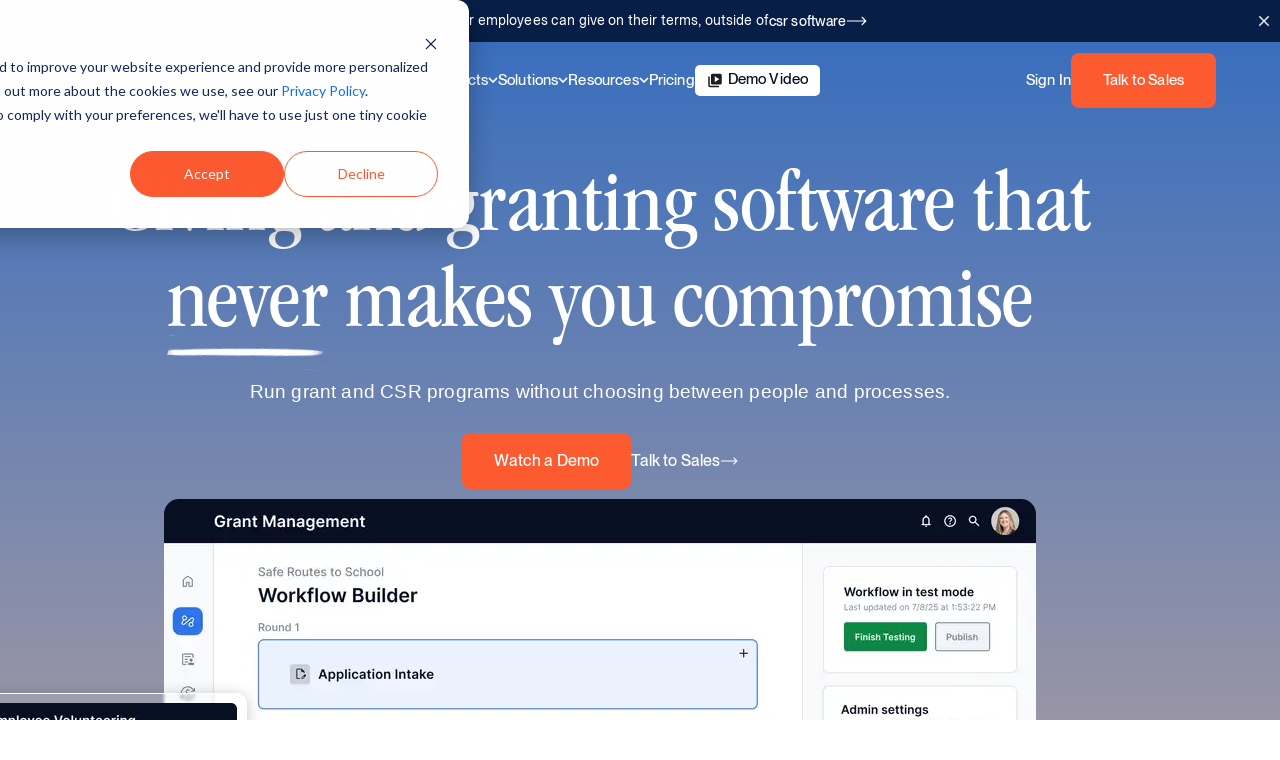

--- FILE ---
content_type: text/html; charset=UTF-8
request_url: https://www.submittable.com/
body_size: 79177
content:
<!DOCTYPE html><html lang="en"><head><meta charSet="utf-8"/><meta http-equiv="x-ua-compatible" content="ie=edge"/><meta name="viewport" content="width=device-width, initial-scale=1, shrink-to-fit=no"/><style data-styled="" data-styled-version="5.3.11">.bJpjY{color:#ffffff;font-family:NeueMontreal-Medium,Arial,sans-serif;font-size:1.6rem;display:-webkit-box;display:-webkit-flex;display:-ms-flexbox;display:flex;-webkit-flex-direction:row;-ms-flex-direction:row;flex-direction:row;-webkit-align-items:center;-webkit-box-align:center;-ms-flex-align:center;align-items:center;gap:0.8rem 8px;line-height:100%;-webkit-letter-spacing:0.16px;-moz-letter-spacing:0.16px;-ms-letter-spacing:0.16px;letter-spacing:0.16px;-webkit-trainsition:color 0.5s ease;trainsition:color 0.5s ease;}/*!sc*/
.bJpjY:hover{color:#FC5B30;}/*!sc*/
.bZvxma{color:#060f24;font-family:NeueMontreal-Medium,Arial,sans-serif;font-size:1.6rem;display:-webkit-box;display:-webkit-flex;display:-ms-flexbox;display:flex;-webkit-flex-direction:row;-ms-flex-direction:row;flex-direction:row;-webkit-align-items:center;-webkit-box-align:center;-ms-flex-align:center;align-items:center;gap:0.8rem 8px;line-height:100%;-webkit-letter-spacing:0.16px;-moz-letter-spacing:0.16px;-ms-letter-spacing:0.16px;letter-spacing:0.16px;-webkit-trainsition:color 0.5s ease;trainsition:color 0.5s ease;}/*!sc*/
.bZvxma:hover{color:#FC5B30;}/*!sc*/
data-styled.g1[id="ArrowLink__ArrowLinkStyle-sc-o7q227-0"]{content:"bJpjY,bZvxma,"}/*!sc*/
.jPOSxv svg{-webkit-transition:-webkit-transform 0.2s;-webkit-transition:transform 0.2s;transition:transform 0.2s;}/*!sc*/
.jPOSxv:hover svg{-webkit-transform:translateX(4px);-ms-transform:translateX(4px);transform:translateX(4px);}/*!sc*/
.jPOSxv:hover svg path{fill:#FC5B30;}/*!sc*/
data-styled.g2[id="ArrowLink__ArrowLinkWrapper-sc-o7q227-1"]{content:"jPOSxv,"}/*!sc*/
.kNstCN{font-family:ProximaNova-Regular;-webkit-transition-duration:0.10s;transition-duration:0.10s;color:#333333;}/*!sc*/
.kNstCN:hover{cursor:pointer;}/*!sc*/
data-styled.g28[id="link__InternalLink-sc-1jl7bww-0"]{content:"kNstCN,"}/*!sc*/
.bIdxQn{border-radius:8px;background:#FC5B30;border:2px solid #FC5B30;color:#ffffff;display:-webkit-box;display:-webkit-flex;display:-ms-flexbox;display:flex;padding:1.8rem 3rem;-webkit-box-pack:center;-webkit-justify-content:center;-ms-flex-pack:center;justify-content:center;-webkit-align-items:flex-start;-webkit-box-align:flex-start;-ms-flex-align:flex-start;align-items:flex-start;width:-webkit-fit-content;width:-moz-fit-content;width:fit-content;font-family:NeueMontreal-Medium,Arial,sans-serif;font-size:1.6rem;line-height:100%;-webkit-letter-spacing:0.16px;-moz-letter-spacing:0.16px;-ms-letter-spacing:0.16px;letter-spacing:0.16px;}/*!sc*/
.bIdxQn:hover{background:#c93007;color:#ffffff;border:2px solid #c93007;}/*!sc*/
data-styled.g32[id="MainButton__MainLink-sc-1bugqsr-0"]{content:"bIdxQn,"}/*!sc*/
.gRjCZB{-webkit-transition-duration:0.5s;transition-duration:0.5s;}/*!sc*/
data-styled.g33[id="MainNavCTA__FadeInDiv-sc-145330b-0"]{content:"gRjCZB,"}/*!sc*/
.kBQrBD{display:-webkit-box;display:-webkit-flex;display:-ms-flexbox;display:flex;-webkit-align-items:center;-webkit-box-align:center;-ms-flex-align:center;align-items:center;gap:2.4rem;}/*!sc*/
data-styled.g34[id="MainNavCTA__CTAMenu-sc-145330b-1"]{content:"kBQrBD,"}/*!sc*/
.clOjcm{font-family:NeueMontreal-Medium,Arial,sans-serif;font-size:1.5rem;line-height:100%;-webkit-letter-spacing:0.15px;-moz-letter-spacing:0.15px;-ms-letter-spacing:0.15px;letter-spacing:0.15px;color:#ffffff;}/*!sc*/
.clOjcm:hover{color:#FC5B30;}/*!sc*/
.hcbzNw{font-family:NeueMontreal-Medium,Arial,sans-serif;font-size:1.5rem;line-height:100%;-webkit-letter-spacing:0.15px;-moz-letter-spacing:0.15px;-ms-letter-spacing:0.15px;letter-spacing:0.15px;color:#060f24;}/*!sc*/
.hcbzNw:hover{color:#FC5B30;}/*!sc*/
data-styled.g35[id="MainNavCTA__HeaderLink-sc-145330b-2"]{content:"clOjcm,hcbzNw,"}/*!sc*/
.jHNmbS{font-size:1.5rem;-webkit-letter-spacing:0.15px;-moz-letter-spacing:0.15px;-ms-letter-spacing:0.15px;letter-spacing:0.15px;}/*!sc*/
data-styled.g36[id="MainNavCTA__CTAButton-sc-145330b-3"]{content:"jHNmbS,"}/*!sc*/
.hUzQXO img{height:35px;width:158px;}/*!sc*/
data-styled.g37[id="MainLogo__LogoLink-sc-8rq4fv-0"]{content:"hUzQXO,"}/*!sc*/
.kWdoCo{-webkit-transition:-webkit-transform 0.5s ease;-webkit-transition:transform 0.5s ease;transition:transform 0.5s ease;-webkit-transform:rotate(0deg);-ms-transform:rotate(0deg);transform:rotate(0deg);}/*!sc*/
data-styled.g39[id="NavigationArrow__ArrowStyles-sc-1dnf8l6-0"]{content:"kWdoCo,"}/*!sc*/
.kBegrd{width:30px;display:block;}/*!sc*/
.kBegrd:after,.kBegrd:before,.kBegrd div{background-color:#333333;border-radius:1px;content:'';display:block;height:3px;margin:7px 0;-webkit-transition:all 0.25s ease-in-out;transition:all 0.25s ease-in-out;}/*!sc*/
.kBegrd:before{-webkit-transform:translateY(0) rotate(0);-ms-transform:translateY(0) rotate(0);transform:translateY(0) rotate(0);}/*!sc*/
.kBegrd:after{-webkit-transform:translateY(0) rotate(0);-ms-transform:translateY(0) rotate(0);transform:translateY(0) rotate(0);}/*!sc*/
.kBegrd div{-webkit-transform:scale(1);-ms-transform:scale(1);transform:scale(1);}/*!sc*/
.kBegrd:hover{cursor:pointer;}/*!sc*/
@media (min-width:1024px){.kBegrd{display:none;}}/*!sc*/
data-styled.g40[id="HamburgerIcon__HamburgerMenuIcon-sc-oau33r-0"]{content:"kBegrd,"}/*!sc*/
.gZcAvs{display:-webkit-box;display:-webkit-flex;display:-ms-flexbox;display:flex;-webkit-flex-direction:column;-ms-flex-direction:column;flex-direction:column;gap:2rem;}/*!sc*/
data-styled.g41[id="MainNavigationMobile__SubmenuSectionStyle-sc-p8ej84-0"]{content:"gZcAvs,"}/*!sc*/
.kQjSpQ{font-family:NeueMontreal-Medium,Arial,sans-serif;font-size:1.3rem;line-height:100%;-webkit-letter-spacing:0.15px;-moz-letter-spacing:0.15px;-ms-letter-spacing:0.15px;letter-spacing:0.15px;position:relative;display:block;color:#060f24;}/*!sc*/
data-styled.g42[id="MainNavigationMobile__MobileMenuLink-sc-p8ej84-1"]{content:"kQjSpQ,"}/*!sc*/
.fnAe{font-size:1.3rem;font-family:STKBureauSans-Book,Arial,sans-serif;line-height:20px;-webkit-letter-spacing:0.13px;-moz-letter-spacing:0.13px;-ms-letter-spacing:0.13px;letter-spacing:0.13px;}/*!sc*/
data-styled.g43[id="MainNavigationMobile__MobileSubheaderText-sc-p8ej84-2"]{content:"fnAe,"}/*!sc*/
.hPQeTy{display:-webkit-box;display:-webkit-flex;display:-ms-flexbox;display:flex;-webkit-flex-direction:column;-ms-flex-direction:column;flex-direction:column;gap:2rem;margin:1rem 0px 2rem;}/*!sc*/
data-styled.g44[id="MainNavigationMobile__SubmenuWrapper-sc-p8ej84-3"]{content:"hPQeTy,"}/*!sc*/
.habojR{font-family:SpeziaSemiMono_600,Courier New,monospace;font-size:1.3rem;line-height:100%;-webkit-letter-spacing:0.13px;-moz-letter-spacing:0.13px;-ms-letter-spacing:0.13px;letter-spacing:0.13px;text-transform:uppercase;}/*!sc*/
data-styled.g45[id="MainNavigationMobile__MobileMenuLinkHeader-sc-p8ej84-4"]{content:"habojR,"}/*!sc*/
.iCONIS{min-height:calc( 100dvh - ( 42px + 76px ) );max-height:100%;width:100%;visibility:hidden;opacity:0;-webkit-transition:all 0.6s ease;transition:all 0.6s ease;background-color:#ffffff;overflow:hidden scroll;display:block;position:relative;padding:0 5%;}/*!sc*/
@media (min-width:1024px){.iCONIS{display:none;}}/*!sc*/
data-styled.g46[id="MainNavigationMobile__Wrapper-sc-p8ej84-5"]{content:"iCONIS,"}/*!sc*/
.jzcaZW{padding:15px 0;font-family:NeueMontreal-Medium,Arial,sans-serif;font-size:1.5rem;line-height:100%;-webkit-letter-spacing:0.15px;-moz-letter-spacing:0.15px;-ms-letter-spacing:0.15px;letter-spacing:0.15px;position:relative;display:-webkit-box;display:-webkit-flex;display:-ms-flexbox;display:flex;-webkit-flex-direction:row;-ms-flex-direction:row;flex-direction:row;-webkit-box-pack:justify;-webkit-justify-content:space-between;-ms-flex-pack:justify;justify-content:space-between;}/*!sc*/
.jzcaZW:hover{cursor:pointer;}/*!sc*/
.jzcaZW a{color:#060f24;}/*!sc*/
data-styled.g47[id="MainNavigationMobile__TopLevelLinkWrapper-sc-p8ej84-6"]{content:"jzcaZW,"}/*!sc*/
.gFbKAG{overflow:hidden;-webkit-transition:all 0.75s;transition:all 0.75s;max-height:0px;}/*!sc*/
data-styled.g48[id="MainNavigationMobile__Slider-sc-p8ej84-7"]{content:"gFbKAG,"}/*!sc*/
.grnzMV{width:90%;height:100%;max-width:1320px;margin:0 auto;}/*!sc*/
data-styled.g60[id="MainNavigation__NavSectionWrapper-sc-6t1juu-0"]{content:"grnzMV,"}/*!sc*/
.kOxeiT{min-width:100vw;background-color:transparent;-webkit-backdrop-filter:none;backdrop-filter:none;height:76px;}/*!sc*/
data-styled.g66[id="MainNavigation__Container-sc-6t1juu-6"]{content:"kOxeiT,"}/*!sc*/
.btLlFK{display:-webkit-box;display:-webkit-flex;display:-ms-flexbox;display:flex;-webkit-box-pack:center;-webkit-justify-content:center;-ms-flex-pack:center;justify-content:center;-webkit-align-items:center;-webkit-box-align:center;-ms-flex-align:center;align-items:center;position:relative;}/*!sc*/
data-styled.g67[id="MainNavigation__TopNavBarInner-sc-6t1juu-7"]{content:"btLlFK,"}/*!sc*/
.bHhLex{display:-webkit-box;display:-webkit-flex;display:-ms-flexbox;display:flex;-webkit-align-items:center;-webkit-box-align:center;-ms-flex-align:center;align-items:center;height:100%;width:100%;-webkit-box-pack:justify;-webkit-justify-content:space-between;-ms-flex-pack:justify;justify-content:space-between;}/*!sc*/
data-styled.g68[id="MainNavigation__MainMenu-sc-6t1juu-8"]{content:"bHhLex,"}/*!sc*/
.bNxYyH{display:none;}/*!sc*/
@media (min-width:1024px){.bNxYyH{display:-webkit-box;display:-webkit-flex;display:-ms-flexbox;display:flex;-webkit-align-items:center;-webkit-box-align:center;-ms-flex-align:center;align-items:center;gap:24px;}}/*!sc*/
data-styled.g69[id="MainNavigation__MainMenuItems-sc-6t1juu-9"]{content:"bNxYyH,"}/*!sc*/
.jUuXgP{font-family:NeueMontreal-Medium,Arial,sans-serif;font-size:1.5rem;line-height:100%;-webkit-letter-spacing:0.15px;-moz-letter-spacing:0.15px;-ms-letter-spacing:0.15px;letter-spacing:0.15px;position:relative;color:#ffffff;}/*!sc*/
.jUuXgP:hover{cursor:pointer;}/*!sc*/
data-styled.g70[id="MainNavigation__TopLevelLinkText-sc-6t1juu-10"]{content:"jUuXgP,"}/*!sc*/
.hxpAvg{display:-webkit-box;display:-webkit-flex;display:-ms-flexbox;display:flex;background-color:#ffffff;padding:7px 12px;border-radius:5px;color:#060f24;}/*!sc*/
.hxpAvg:hover{background-color:#060f24;color:#ffffff;}/*!sc*/
.hxpAvg:hover img{-webkit-filter:invert(1);filter:invert(1);}/*!sc*/
.hxpAvg img{margin-right:5px;max-width:20px;}/*!sc*/
data-styled.g71[id="MainNavigation__CalloutLink-sc-6t1juu-11"]{content:"hxpAvg,"}/*!sc*/
.eEYkes{display:-webkit-box;display:-webkit-flex;display:-ms-flexbox;display:flex;font-family:NeueMontreal-Medium,Arial,sans-serif;color:#ffffff;}/*!sc*/
.eEYkes:hover{color:#ffffff;}/*!sc*/
.eEYkes:hover:after{content:'';width:100%;height:2px;background:#FC5B30;position:absolute;bottom:-10px;}/*!sc*/
data-styled.g72[id="MainNavigation__StandardNavLink-sc-6t1juu-12"]{content:"eEYkes,"}/*!sc*/
.eIBEFm{-webkit-transition-duration:0.1s;transition-duration:0.1s;display:-webkit-box;display:-webkit-flex;display:-ms-flexbox;display:flex;-webkit-align-items:center;-webkit-box-align:center;-ms-flex-align:center;align-items:center;gap:0.5rem;}/*!sc*/
.eIBEFm:hover:after{content:'';width:100%;height:2px;background:#FC5B30;position:absolute;bottom:-10px;}/*!sc*/
data-styled.g73[id="MainNavigation__ExpandingNavLink-sc-6t1juu-13"]{content:"eIBEFm,"}/*!sc*/
.jogjGN{display:none;}/*!sc*/
@media (min-width:1024px){.jogjGN{display:block;min-width:100vw;background:#ffffff;}}/*!sc*/
data-styled.g74[id="MainNavigation__SubMenuWrapper-sc-6t1juu-14"]{content:"jogjGN,"}/*!sc*/
.fbNJrq{display:none;}/*!sc*/
@media (min-width:1024px){.fbNJrq{display:block;}}/*!sc*/
data-styled.g75[id="MainNavigation__DesktopMainNavCTA-sc-6t1juu-15"]{content:"fbNJrq,"}/*!sc*/
.bDVVwl{position:fixed;z-index:10;width:100%;}/*!sc*/
data-styled.g81[id="FixedSiteTop__Container-sc-1oiu1um-0"]{content:"bDVVwl,"}/*!sc*/
.cNUHvC{background-color:#060f24;color:#ffffff;}/*!sc*/
data-styled.g82[id="MainFooter__FooterContainer-sc-lyvda-0"]{content:"cNUHvC,"}/*!sc*/
.bKkJUj{max-width:1320px;width:90%;margin:0 auto;padding:48px 16px 64px;}/*!sc*/
@media (min-width:1024px){.bKkJUj{padding:100px 0 64px;}}/*!sc*/
data-styled.g83[id="MainFooter__FooterWrapper-sc-lyvda-1"]{content:"bKkJUj,"}/*!sc*/
.kApxMc{display:grid;grid-template-columns:1fr;gap:32px;}/*!sc*/
@media (min-width:768px){.kApxMc{grid-template-columns:repeat(2,1fr);}}/*!sc*/
@media (min-width:1024px){.kApxMc{grid-template-columns:repeat(4,1fr);gap:48px;}}/*!sc*/
data-styled.g84[id="MainFooter__NavigationGrid-sc-lyvda-2"]{content:"kApxMc,"}/*!sc*/
.gQfyun{color:#CACED5;font-family:SpeziaSemiMono_600,Courier New,monospace;font-size:1.3rem;line-height:100%;-webkit-letter-spacing:0.13px;-moz-letter-spacing:0.13px;-ms-letter-spacing:0.13px;letter-spacing:0.13px;text-transform:uppercase;}/*!sc*/
data-styled.g86[id="MainFooter__SectionTitle-sc-lyvda-4"]{content:"gQfyun,"}/*!sc*/
.iWrjwv{list-style:none;padding:0;margin:0;}/*!sc*/
data-styled.g87[id="MainFooter__LinkList-sc-lyvda-5"]{content:"iWrjwv,"}/*!sc*/
.iYjSsr{font-family:STKBureauSans-Book,Arial,sans-serif;color:#ffffff;-webkit-text-decoration:none;text-decoration:none;font-size:1.5rem;line-height:36px;-webkit-letter-spacing:0.15px;-moz-letter-spacing:0.15px;-ms-letter-spacing:0.15px;letter-spacing:0.15px;-webkit-transition:color 0.2s ease;transition:color 0.2s ease;}/*!sc*/
.iYjSsr:hover{color:#d1d5db;}/*!sc*/
.iYjSsr:focus{outline:2px solid #FC5B30;outline-offset:2px;}/*!sc*/
data-styled.g89[id="MainFooter__FooterLink-sc-lyvda-7"]{content:"iYjSsr,"}/*!sc*/
.iMHfst{display:-webkit-box;display:-webkit-flex;display:-ms-flexbox;display:flex;-webkit-align-items:center;-webkit-box-align:center;-ms-flex-align:center;align-items:center;gap:8px;}/*!sc*/
data-styled.g90[id="MainFooter__BadgeContainer-sc-lyvda-8"]{content:"iMHfst,"}/*!sc*/
.ktpyhL{background-color:#CACED5;margin:56px 0;height:1px;}/*!sc*/
data-styled.g92[id="MainFooter__Divider-sc-lyvda-10"]{content:"ktpyhL,"}/*!sc*/
.elfdgb{display:-webkit-box;display:-webkit-flex;display:-ms-flexbox;display:flex;-webkit-flex-direction:column;-ms-flex-direction:column;flex-direction:column;gap:60px;}/*!sc*/
@media (min-width:640px){.elfdgb{gap:88px;}}/*!sc*/
data-styled.g93[id="MainFooter__BottomSection-sc-lyvda-11"]{content:"elfdgb,"}/*!sc*/
.dWAQyd{text-align:center;}/*!sc*/
data-styled.g94[id="MainFooter__HeadlineContainer-sc-lyvda-12"]{content:"dWAQyd,"}/*!sc*/
.clzSjj{font-family:ITCGaramondStdBookCondensed,Georgia,serif;color:#ffffff;font-size:5rem;line-height:110%;-webkit-letter-spacing:-0.96px;-moz-letter-spacing:-0.96px;-ms-letter-spacing:-0.96px;letter-spacing:-0.96px;text-wrap:balance;}/*!sc*/
@media (min-width:1280px){.clzSjj{font-size:14rem;}}/*!sc*/
data-styled.g95[id="MainFooter__MainHeadline-sc-lyvda-13"]{content:"clzSjj,"}/*!sc*/
.bokeTQ{display:block;}/*!sc*/
data-styled.g96[id="MainFooter__HeadlineBlock-sc-lyvda-14"]{content:"bokeTQ,"}/*!sc*/
.eoegRv{position:relative;display:inline-block;}/*!sc*/
.eoegRv span{position:relative;z-index:2;}/*!sc*/
.eoegRv::after{content:'';position:absolute;bottom:0;left:0;right:0;top:0;height:100%;background-image:url(/static/AccentLine-7d4433a4825690e5d3da957c3e699db2.svg);background-repeat:no-repeat;background-position:bottom center;background-size:contain;z-index:1;}/*!sc*/
data-styled.g97[id="MainFooter__AccentedText-sc-lyvda-15"]{content:"eoegRv,"}/*!sc*/
.gDSJJI{display:-webkit-box;display:-webkit-flex;display:-ms-flexbox;display:flex;-webkit-flex-direction:column;-ms-flex-direction:column;flex-direction:column;gap:24px;}/*!sc*/
@media (min-width:640px){.gDSJJI{-webkit-flex-direction:row;-ms-flex-direction:row;flex-direction:row;-webkit-box-pack:justify;-webkit-justify-content:space-between;-ms-flex-pack:justify;justify-content:space-between;}}/*!sc*/
data-styled.g98[id="MainFooter__SocialContainer-sc-lyvda-16"]{content:"gDSJJI,"}/*!sc*/
.eKEWoV{display:-webkit-box;display:-webkit-flex;display:-ms-flexbox;display:flex;gap:16px;}/*!sc*/
data-styled.g99[id="MainFooter__SocialIcons-sc-lyvda-17"]{content:"eKEWoV,"}/*!sc*/
.bXxbVN{width:24px;height:24px;color:#ffffff;-webkit-transition:color 0.2s ease;transition:color 0.2s ease;}/*!sc*/
.bXxbVN:hover{color:#d1d5db;}/*!sc*/
.bXxbVN:focus{outline:2px solid #FC5B30;outline-offset:2px;}/*!sc*/
data-styled.g100[id="MainFooter__SocialLink-sc-lyvda-18"]{content:"bXxbVN,"}/*!sc*/
.gbccXb{display:-webkit-box;display:-webkit-flex;display:-ms-flexbox;display:flex;-webkit-align-items:center;-webkit-box-align:center;-ms-flex-align:center;align-items:center;gap:12px;}/*!sc*/
data-styled.g101[id="MainFooter__PodcastSection-sc-lyvda-19"]{content:"gbccXb,"}/*!sc*/
.hPhyrm{color:#ffffff;font-family:STKBureauSans-Book,Arial,sans-serif;font-size:1.2rem;font-style:normal;font-weight:500;line-height:100%;-webkit-letter-spacing:0.12px;-moz-letter-spacing:0.12px;-ms-letter-spacing:0.12px;letter-spacing:0.12px;text-transform:uppercase;}/*!sc*/
data-styled.g102[id="MainFooter__PodcastLabel-sc-lyvda-20"]{content:"hPhyrm,"}/*!sc*/
.bquYnG{color:#060f24;font-family:ITCGaramondStdBookCondensed,Georgia,serif;font-style:normal;font-weight:500;}/*!sc*/
data-styled.g105[id="Typography__BaseDisplay-sc-3m3p3v-0"]{content:"bquYnG,"}/*!sc*/
.eRbEfV{font-size:7rem;line-height:110%;-webkit-letter-spacing:-0.7px;-moz-letter-spacing:-0.7px;-ms-letter-spacing:-0.7px;letter-spacing:-0.7px;}/*!sc*/
@media (min-width:1024px){.eRbEfV{font-size:8.8rem;-webkit-letter-spacing:-0.88px;-moz-letter-spacing:-0.88px;-ms-letter-spacing:-0.88px;letter-spacing:-0.88px;}}/*!sc*/
data-styled.g106[id="Typography__DisplayH1-sc-3m3p3v-1"]{content:"eRbEfV,"}/*!sc*/
.kUYgKe{font-size:6rem;line-height:135%;-webkit-letter-spacing:-0.6px;-moz-letter-spacing:-0.6px;-ms-letter-spacing:-0.6px;letter-spacing:-0.6px;}/*!sc*/
@media (min-width:1024px){.kUYgKe{font-size:8rem;-webkit-letter-spacing:-0.8px;-moz-letter-spacing:-0.8px;-ms-letter-spacing:-0.8px;letter-spacing:-0.8px;}}/*!sc*/
data-styled.g107[id="Typography__DisplayLarge-sc-3m3p3v-2"]{content:"kUYgKe,"}/*!sc*/
.crDgDN{color:#060f24;font-family:NeueMontreal-Regular,Arial,sans-serif;font-style:normal;font-weight:400;}/*!sc*/
data-styled.g109[id="Typography__BaseSubheading-sc-3m3p3v-4"]{content:"crDgDN,"}/*!sc*/
.hHDyUj{font-size:4.4rem;line-height:125%;-webkit-letter-spacing:0.44px;-moz-letter-spacing:0.44px;-ms-letter-spacing:0.44px;letter-spacing:0.44px;}/*!sc*/
data-styled.g111[id="Typography__SubheadingH2-sc-3m3p3v-6"]{content:"hHDyUj,"}/*!sc*/
.dvSsIi{font-size:2.8rem;line-height:125%;-webkit-letter-spacing:0.28px;-moz-letter-spacing:0.28px;-ms-letter-spacing:0.28px;letter-spacing:0.28px;}/*!sc*/
data-styled.g114[id="Typography__SmallSubheadingH3-sc-3m3p3v-9"]{content:"dvSsIi,"}/*!sc*/
.cQtVrk{font-size:2rem;line-height:100%;-webkit-letter-spacing:0.2px;-moz-letter-spacing:0.2px;-ms-letter-spacing:0.2px;letter-spacing:0.2px;}/*!sc*/
data-styled.g116[id="Typography__SmallSubheadingH4-sc-3m3p3v-11"]{content:"cQtVrk,"}/*!sc*/
.hqddts{font-size:2.2rem;line-height:125%;-webkit-letter-spacing:0.22px;-moz-letter-spacing:0.22px;-ms-letter-spacing:0.22px;letter-spacing:0.22px;}/*!sc*/
data-styled.g117[id="Typography__CardHeading-sc-3m3p3v-12"]{content:"hqddts,"}/*!sc*/
.dBWFcU{color:#060f24;font-family:NeueMontreal-Medium,Arial,sans-serif;font-style:normal;font-weight:500;}/*!sc*/
data-styled.g119[id="Typography__BaseSmallHeading-sc-3m3p3v-14"]{content:"dBWFcU,"}/*!sc*/
.hWWAjf{font-size:1.6rem;line-height:100%;}/*!sc*/
data-styled.g120[id="Typography__BaseSmallHeadingSm-sc-3m3p3v-15"]{content:"hWWAjf,"}/*!sc*/
.kCwagZ{color:#060f24;font-family:SpeziaSemiMono_600,Courier New,monospace;font-style:normal;font-weight:600;line-height:100%;text-transform:uppercase;}/*!sc*/
data-styled.g122[id="Typography__BaseCallout-sc-3m3p3v-17"]{content:"kCwagZ,"}/*!sc*/
.tufxt{font-size:1.2rem;line-height:125%;-webkit-letter-spacing:0.6px;-moz-letter-spacing:0.6px;-ms-letter-spacing:0.6px;letter-spacing:0.6px;}/*!sc*/
data-styled.g123[id="Typography__CalloutXs-sc-3m3p3v-18"]{content:"tufxt,"}/*!sc*/
.evqVEt{font-size:1.4rem;line-height:100%;-webkit-letter-spacing:0.7px;-moz-letter-spacing:0.7px;-ms-letter-spacing:0.7px;letter-spacing:0.7px;}/*!sc*/
data-styled.g124[id="Typography__CalloutSm-sc-3m3p3v-19"]{content:"evqVEt,"}/*!sc*/
.gzdxlo{text-wrap:balance;border-radius:100px;background:#E2D6CF;width:-webkit-fit-content;width:-moz-fit-content;width:fit-content;padding:8px 1.4rem;display:block;}/*!sc*/
data-styled.g127[id="Typography__SectionOverline-sc-3m3p3v-22"]{content:"gzdxlo,"}/*!sc*/
.fPsLDd{display:block;color:#060f24;font-family:STKBureauSans-Book,Arial,sans-serif;font-weight:400;font-style:normal;}/*!sc*/
data-styled.g128[id="Typography__BodyText-sc-3m3p3v-23"]{content:"fPsLDd,"}/*!sc*/
.bzdvTy{font-size:1.6rem;line-height:28px;-webkit-letter-spacing:0.16px;-moz-letter-spacing:0.16px;-ms-letter-spacing:0.16px;letter-spacing:0.16px;}/*!sc*/
data-styled.g130[id="Typography__BodyText16-sc-3m3p3v-25"]{content:"bzdvTy,"}/*!sc*/
.aQkVv{font-size:1.8rem;line-height:32px;-webkit-letter-spacing:0.18px;-moz-letter-spacing:0.18px;-ms-letter-spacing:0.18px;letter-spacing:0.18px;}/*!sc*/
data-styled.g131[id="Typography__BodyText18-sc-3m3p3v-26"]{content:"aQkVv,"}/*!sc*/
.fWaeWT{text-align:center;display:-webkit-box;display:-webkit-flex;display:-ms-flexbox;display:flex;-webkit-flex-direction:column;-ms-flex-direction:column;flex-direction:column;-webkit-align-items:center;-webkit-box-align:center;-ms-flex-align:center;align-items:center;-webkit-box-pack:center;-webkit-justify-content:center;-ms-flex-pack:center;justify-content:center;gap:4rem;margin:0 auto;}/*!sc*/
@media (min-width:768px){.fWaeWT{max-width:60vw;}}/*!sc*/
data-styled.g136[id="SingleQuote__QuoteWrapper-sc-1natvrn-0"]{content:"fWaeWT,"}/*!sc*/
.iTCfJQ{display:-webkit-box;display:-webkit-flex;display:-ms-flexbox;display:flex;-webkit-flex-direction:column;-ms-flex-direction:column;flex-direction:column;gap:1.5rem;-webkit-box-pack:center;-webkit-justify-content:center;-ms-flex-pack:center;justify-content:center;-webkit-align-items:center;-webkit-box-align:center;-ms-flex-align:center;align-items:center;}/*!sc*/
.iTCfJQ img{width:64px;height:64px;border-radius:50%;}/*!sc*/
.iTCfJQ .quote-author-details{display:-webkit-box;display:-webkit-flex;display:-ms-flexbox;display:flex;-webkit-flex-direction:column;-ms-flex-direction:column;flex-direction:column;gap:1rem;}/*!sc*/
data-styled.g137[id="SingleQuote__QuoteAuthor-sc-1natvrn-1"]{content:"iTCfJQ,"}/*!sc*/
.evmCmu{font-size:2.2rem;font-style:normal;font-weight:500;line-height:125%;margin-bottom:0;}/*!sc*/
data-styled.g138[id="SingleQuote__QuoteAuthorName-sc-1natvrn-2"]{content:"evmCmu,"}/*!sc*/
.gezMXy{background-color:#E2D6CF;border-radius:16px;width:-webkit-fit-content;width:-moz-fit-content;width:fit-content;display:grid;grid-template-columns:1fr 0px;padding:2.4rem 3.2rem;margin-bottom:3rem;color:#060f24;-webkit-text-decoration:none;text-decoration:none;-webkit-transition:all 0.75s ease;transition:all 0.75s ease;-webkit-align-items:center;-webkit-box-align:center;-ms-flex-align:center;align-items:center;gap:2.4rem;}/*!sc*/
.gezMXy .divider{background:#060f24;-webkit-transition:background 0.75s ease;transition:background 0.75s ease;}/*!sc*/
.gezMXy h5,.gezMXy span{color:#060f24;-webkit-transition:color 0.75s ease;transition:color 0.75s ease;}/*!sc*/
.gezMXy svg g,.gezMXy svg path{fill:#060f24;-webkit-transition:fill 0.75s ease;transition:fill 0.75s ease;}/*!sc*/
.gezMXy .animated-block__arrow{width:0;height:0;-webkit-transition:all 0.75s ease;transition:all 0.75s ease;}/*!sc*/
.gezMXy:hover{background-color:#2E73EB;grid-template-columns:1fr 30px;}/*!sc*/
.gezMXy:hover h5,.gezMXy:hover span{color:#ffffff;}/*!sc*/
.gezMXy:hover svg g,.gezMXy:hover svg path{fill:#ffffff;}/*!sc*/
.gezMXy:hover .divider{background:#ffffff;}/*!sc*/
.gezMXy:hover .animated-block__arrow{width:30px;height:30px;}/*!sc*/
data-styled.g148[id="AnimatedStatBlockLink__StatWrapper-sc-thn1lf-0"]{content:"gezMXy,"}/*!sc*/
.eMUHih{display:grid;grid-template-columns:auto 1px auto;gap:2.4rem;-webkit-align-items:center;-webkit-box-align:center;-ms-flex-align:center;align-items:center;}/*!sc*/
data-styled.g149[id="AnimatedStatBlockLink__StatGrid-sc-thn1lf-1"]{content:"eMUHih,"}/*!sc*/
.bCgHgZ{display:-webkit-box;display:-webkit-flex;display:-ms-flexbox;display:flex;-webkit-align-items:center;-webkit-box-align:center;-ms-flex-align:center;align-items:center;gap:1rem;padding:1.5rem 0;}/*!sc*/
.bCgHgZ svg{width:100%;height:auto;max-width:130px;max-height:60px;}/*!sc*/
.bCgHgZ img{width:100%;max-width:150px;}/*!sc*/
data-styled.g150[id="AnimatedStatBlockLink__StatLeft-sc-thn1lf-2"]{content:"bCgHgZ,"}/*!sc*/
.fOlAon{height:100%;width:1px;background:#060f24;}/*!sc*/
data-styled.g151[id="AnimatedStatBlockLink__Divider-sc-thn1lf-3"]{content:"fOlAon,"}/*!sc*/
.hfwtSA{display:-webkit-box;display:-webkit-flex;display:-ms-flexbox;display:flex;-webkit-flex-direction:column;-ms-flex-direction:column;flex-direction:column;-webkit-align-items:flex-start;-webkit-box-align:flex-start;-ms-flex-align:flex-start;align-items:flex-start;gap:0.5rem;padding:1.5rem 0;}/*!sc*/
data-styled.g152[id="AnimatedStatBlockLink__StatRight-sc-thn1lf-4"]{content:"hfwtSA,"}/*!sc*/
.ewvxP{font-size:3rem;line-height:125%;-webkit-letter-spacing:0.3px;-moz-letter-spacing:0.3px;-ms-letter-spacing:0.3px;letter-spacing:0.3px;margin:0;}/*!sc*/
data-styled.g153[id="AnimatedStatBlockLink__StatTextCallout-sc-thn1lf-5"]{content:"ewvxP,"}/*!sc*/
.giBGcK{margin:0;}/*!sc*/
data-styled.g154[id="AnimatedStatBlockLink__StatTextDescription-sc-thn1lf-6"]{content:"giBGcK,"}/*!sc*/
.fWLZTi{position:relative;background:transparent;overflow:hidden;}/*!sc*/
.bpCAQJ{position:relative;background:#F6F2F0;overflow:hidden;}/*!sc*/
.lnWqeF{position:relative;background:#060f24;overflow:hidden;}/*!sc*/
.fdkMtk{position:relative;background:linear-gradient(135deg,#EAF0FC,#F9EDF5);overflow:hidden;}/*!sc*/
data-styled.g173[id="SectionWrapper-sc-1m5l85n-0"]{content:"fWLZTi,bpCAQJ,lnWqeF,fdkMtk,"}/*!sc*/
.fLoSbO{position:absolute;inset:0;background-image:url([data-uri]);background-size:cover;background-position:center;opacity:0;z-index:0;-webkit-animation:fadeIn 1s ease-in-out forwards;animation:fadeIn 1s ease-in-out forwards;}/*!sc*/
@-webkit-keyframes fadeIn{to{opacity:1;}}/*!sc*/
@keyframes fadeIn{to{opacity:1;}}/*!sc*/
.dMwToc{position:absolute;inset:0;background-image:url(/static/general_cta-bg-2c81af8727928e7aa8598f2eb94c9c06.jpg);background-size:cover;background-position:center;opacity:0;z-index:0;-webkit-animation:fadeIn 1s ease-in-out forwards;animation:fadeIn 1s ease-in-out forwards;}/*!sc*/
@-webkit-keyframes fadeIn{to{opacity:1;}}/*!sc*/
@keyframes fadeIn{to{opacity:1;}}/*!sc*/
data-styled.g174[id="SectionWrapper__BackgroundImage-sc-1m5l85n-1"]{content:"fLoSbO,dMwToc,"}/*!sc*/
.gOsijF{position:relative;z-index:1;width:90%;margin:0 auto;max-width:1320px;padding-top:50px;padding-bottom:40px;padding-left:0;padding-right:0;}/*!sc*/
@media (min-width:1024px){.gOsijF{padding-top:144px;padding-bottom:144px;}}/*!sc*/
.kObnRM{position:relative;z-index:1;width:90%;margin:0 auto;max-width:1320px;padding-top:0px;padding-bottom:0px;padding-left:0;padding-right:0;}/*!sc*/
@media (min-width:1024px){.kObnRM{padding-top:0px;padding-bottom:0px;}}/*!sc*/
.eDLXd{position:relative;z-index:1;width:90%;margin:0 auto;max-width:1320px;padding-top:0px;padding-bottom:40px;padding-left:0;padding-right:0;}/*!sc*/
@media (min-width:1024px){.eDLXd{padding-top:0px;padding-bottom:144px;}}/*!sc*/
data-styled.g175[id="SectionWrapper__SectionWrapperInner-sc-1m5l85n-2"]{content:"gOsijF,kObnRM,eDLXd,"}/*!sc*/
.cROWgl{text-align:center;width:100%;display:-webkit-box;display:-webkit-flex;display:-ms-flexbox;display:flex;-webkit-flex-direction:column;-ms-flex-direction:column;flex-direction:column;-webkit-box-pack:center;-webkit-justify-content:center;-ms-flex-pack:center;justify-content:center;-webkit-align-items:center;-webkit-box-align:center;-ms-flex-align:center;align-items:center;gap:8px;margin-bottom:5rem;}/*!sc*/
.cROWgl h2,.cROWgl .overline,.cROWgl .subhead{text-wrap:balance;}/*!sc*/
.cROWgl h2,.cROWgl .subhead{color:#060f24;}/*!sc*/
.cROWgl .overline{margin:0 auto;margin-bottom:1.5rem;}/*!sc*/
@media (min-width:1024px){.cROWgl .section__subhead{max-width:50vw;}.cROWgl h2{max-width:100vw;}}/*!sc*/
.dzAHo{text-align:center;width:100%;display:-webkit-box;display:-webkit-flex;display:-ms-flexbox;display:flex;-webkit-flex-direction:column;-ms-flex-direction:column;flex-direction:column;-webkit-box-pack:center;-webkit-justify-content:center;-ms-flex-pack:center;justify-content:center;-webkit-align-items:center;-webkit-box-align:center;-ms-flex-align:center;align-items:center;gap:8px;margin-bottom:5rem;}/*!sc*/
.dzAHo h2,.dzAHo .overline,.dzAHo .subhead{text-wrap:balance;}/*!sc*/
.dzAHo h2,.dzAHo .subhead{color:#060f24;}/*!sc*/
.dzAHo .overline{margin:0 auto;margin-bottom:1.5rem;}/*!sc*/
@media (min-width:1024px){.dzAHo .section__subhead{max-width:NaNvw;}.dzAHo h2{max-width:100%vw;}}/*!sc*/
.eXhwNj{text-align:center;width:100%;display:-webkit-box;display:-webkit-flex;display:-ms-flexbox;display:flex;-webkit-flex-direction:column;-ms-flex-direction:column;flex-direction:column;-webkit-box-pack:center;-webkit-justify-content:center;-ms-flex-pack:center;justify-content:center;-webkit-align-items:center;-webkit-box-align:center;-ms-flex-align:center;align-items:center;gap:8px;margin-bottom:5rem;}/*!sc*/
.eXhwNj h2,.eXhwNj .overline,.eXhwNj .subhead{text-wrap:balance;}/*!sc*/
.eXhwNj h2,.eXhwNj .subhead{color:#ffffff;}/*!sc*/
.eXhwNj .overline{margin:0 auto;margin-bottom:1.5rem;}/*!sc*/
@media (min-width:1024px){.eXhwNj .section__subhead{max-width:50vw;}.eXhwNj h2{max-width:100vw;}}/*!sc*/
data-styled.g176[id="SectionWrapper__SectionHeader-sc-1m5l85n-3"]{content:"cROWgl,dzAHo,eXhwNj,"}/*!sc*/
.rJgDS{color:#ffffff;font-family:STKBureauSans-Book,Arial,sans-serif;font-size:2rem;max-width:vw;}/*!sc*/
@media (min-width:1024px){.rJgDS{max-width:30vw;}}/*!sc*/
.rJgDS span,.rJgDS p{color:#ffffff;}/*!sc*/
.rJgDS a{color:#ffffff;-webkit-text-decoration:underline;text-decoration:underline;}/*!sc*/
.rJgDS a:hover{color:#ffffff;-webkit-text-decoration:none;text-decoration:none;}/*!sc*/
data-styled.g177[id="SectionWrapper__SectionDescription-sc-1m5l85n-4"]{content:"rJgDS,"}/*!sc*/
.kDuzCd{text-align:center;margin:0 auto;display:-webkit-box;display:-webkit-flex;display:-ms-flexbox;display:flex;-webkit-flex-direction:column;-ms-flex-direction:column;flex-direction:column;-webkit-align-items:center;-webkit-box-align:center;-ms-flex-align:center;align-items:center;-webkit-box-pack:center;-webkit-justify-content:center;-ms-flex-pack:center;justify-content:center;}/*!sc*/
data-styled.g213[id="CTABlock__ContentWrapper-sc-4juy36-0"]{content:"kDuzCd,"}/*!sc*/
.fVTCZH{text-wrap:pretty;text-align:center;}/*!sc*/
@media (min-width:1024px){.fVTCZH{max-width:1000px;}}/*!sc*/
data-styled.g214[id="CTABlock__Heading-sc-4juy36-1"]{content:"fVTCZH,"}/*!sc*/
.huFOCk{text-align:center;}/*!sc*/
@media (min-width:1024px){.huFOCk{max-width:1000px;}}/*!sc*/
data-styled.g215[id="CTABlock__SubHeading-sc-4juy36-2"]{content:"huFOCk,"}/*!sc*/
.ffccKK{text-align:center;margin:0 auto 2rem;color:#060f24;display:-webkit-box;display:-webkit-flex;display:-ms-flexbox;display:flex;-webkit-flex-direction:column;-ms-flex-direction:column;flex-direction:column;-webkit-align-items:center;-webkit-box-align:center;-ms-flex-align:center;align-items:center;-webkit-box-pack:center;-webkit-justify-content:center;-ms-flex-pack:center;justify-content:center;}/*!sc*/
data-styled.g216[id="CTABlock__TextHeading-sc-4juy36-3"]{content:"ffccKK,"}/*!sc*/
.fYjlYR{display:-webkit-box;display:-webkit-flex;display:-ms-flexbox;display:flex;-webkit-align-items:center;-webkit-box-align:center;-ms-flex-align:center;align-items:center;gap:2.2rem;}/*!sc*/
data-styled.g225[id="ButtonBlock__ButtonBlockWrapper-sc-j0jla2-0"]{content:"fYjlYR,"}/*!sc*/
.eJETZr{width:100%;height:100%;max-height:600px;background-color:#F6F2F0;border-radius:16px;padding:0rem;}/*!sc*/
.eJETZr img{width:100%;height:100%;border-radius:16px;object-fit:cover;}/*!sc*/
@media (min-width:1024px){.eJETZr{-webkit-order:2;-ms-flex-order:2;order:2;}}/*!sc*/
.eJETZs{width:100%;height:100%;max-height:600px;background-color:#F6F2F0;border-radius:16px;padding:0rem;}/*!sc*/
.eJETZs img{width:100%;height:100%;border-radius:16px;object-fit:cover;}/*!sc*/
@media (min-width:1024px){.eJETZs{-webkit-order:1;-ms-flex-order:1;order:1;}}/*!sc*/
data-styled.g316[id="ImageTextBlock__ImageBlock-sc-1b3hi0-7"]{content:"eJETZr,eJETZs,"}/*!sc*/
@media (min-width:1024px){.fluvMh{-webkit-order:1;-ms-flex-order:1;order:1;}}/*!sc*/
@media (min-width:1024px){.fluvMe{-webkit-order:2;-ms-flex-order:2;order:2;}}/*!sc*/
data-styled.g317[id="ImageTextBlock__ImageTextWrapper-sc-1b3hi0-8"]{content:"fluvMh,fluvMe,"}/*!sc*/
.giCZa-D{display:grid;gap:3rem;}/*!sc*/
@media (min-width:1024px){.giCZa-D{grid-template-columns:1fr 1fr;-webkit-align-items:center;-webkit-box-align:center;-ms-flex-align:center;align-items:center;gap:10rem;}}/*!sc*/
data-styled.g318[id="ImageTextBlock__InnerImageBlockGrid-sc-1b3hi0-9"]{content:"giCZa-D,"}/*!sc*/
.gKBCFh{color:#ffffff;font-family:NeueMontreal-Regular,Arial,sans-serif;font-size:2.8rem;font-style:normal;font-weight:400;line-height:125%;-webkit-letter-spacing:0.28px;-moz-letter-spacing:0.28px;-ms-letter-spacing:0.28px;letter-spacing:0.28px;margin:2.2rem 0 1.4rem;}/*!sc*/
data-styled.g319[id="ImageTextBlock__Header-sc-1b3hi0-10"]{content:"gKBCFh,"}/*!sc*/
.efcCyt p{margin-bottom:3rem;}/*!sc*/
.efcCyt p,.efcCyt li:before{color:#ffffff;}/*!sc*/
.efcCyt a{color:#ffffff;}/*!sc*/
.efcCyt a:hover{color:#ffffff;-webkit-text-decoration:none;text-decoration:none;}/*!sc*/
data-styled.g320[id="ImageTextBlock__Subheader-sc-1b3hi0-11"]{content:"efcCyt,"}/*!sc*/
.gElUjh{display:-webkit-box;display:-webkit-flex;display:-ms-flexbox;display:flex;-webkit-flex-direction:column;-ms-flex-direction:column;flex-direction:column;gap:2rem;}/*!sc*/
@media (min-width:1024px){.gElUjh{-webkit-flex-direction:row;-ms-flex-direction:row;flex-direction:row;gap:0;-webkit-box-pack:justify;-webkit-justify-content:space-between;-ms-flex-pack:justify;justify-content:space-between;-webkit-align-items:center;-webkit-box-align:center;-ms-flex-align:center;align-items:center;}}/*!sc*/
data-styled.g373[id="AwardListSection__AwardGrid-sc-19znoqd-0"]{content:"gElUjh,"}/*!sc*/
.gmFwYz{display:-webkit-box;display:-webkit-flex;display:-ms-flexbox;display:flex;-webkit-flex-direction:column;-ms-flex-direction:column;flex-direction:column;gap:2.5rem;max-width:310px;}/*!sc*/
data-styled.g374[id="AwardListSection__AwardsTextSection-sc-19znoqd-1"]{content:"gmFwYz,"}/*!sc*/
.fekMJe{display:-webkit-box;display:-webkit-flex;display:-ms-flexbox;display:flex;-webkit-flex-wrap:wrap;-ms-flex-wrap:wrap;flex-wrap:wrap;gap:4rem;}/*!sc*/
@media (min-width:768px){.fekMJe{gap:1rem;}}/*!sc*/
@media (min-width:1280px){.fekMJe{display:grid;grid-template-columns:repeat(5,1fr);gap:3rem;}}/*!sc*/
data-styled.g375[id="AwardListSection__AwardListWrapper-sc-19znoqd-2"]{content:"fekMJe,"}/*!sc*/
.kHKXZp{width:110px;height:110px;margin:0 auto;}/*!sc*/
.kHKXZp img{width:100%;height:100%;object-fit:contain;display:block;}/*!sc*/
@media (min-width:1280px){.kHKXZp{width:125px;height:125px;}}/*!sc*/
@media (min-width:1536px){.kHKXZp{width:145px;height:145px;}}/*!sc*/
data-styled.g376[id="AwardListSection__AwardWrapper-sc-19znoqd-3"]{content:"kHKXZp,"}/*!sc*/
.kLOSvS{padding:60px 0;display:grid;gap:8rem;}/*!sc*/
@media (min-width:1024px){.kLOSvS{padding:60px 0 0;}}/*!sc*/
data-styled.g424[id="AlternatingImageTextBlock__ImageBlockWrapper-sc-1juib5u-0"]{content:"kLOSvS,"}/*!sc*/
.jQiqAV{position:absolute;background-color:#F6F2F0;z-index:9;width:100%;-webkit-transition-duration:0.8s;transition-duration:0.8s;}/*!sc*/
data-styled.g903[id="HomeTakeover__StyledSlideDown-sc-jzqf1a-2"]{content:"jQiqAV,"}/*!sc*/
.ekYuwP{position:relative;display:-webkit-box;display:-webkit-flex;display:-ms-flexbox;display:flex;overflow:hidden;-webkit-user-select:none;-moz-user-select:none;-ms-user-select:none;user-select:none;gap:1rem;height:96px;}/*!sc*/
.ekYuwP .marquee__content{-webkit-flex-shrink:0;-ms-flex-negative:0;flex-shrink:0;display:-webkit-box;display:-webkit-flex;display:-ms-flexbox;display:flex;-webkit-box-pack:space-around;-webkit-justify-content:space-around;-ms-flex-pack:space-around;justify-content:space-around;gap:1rem;min-width:100%;}/*!sc*/
@media (prefers-reduced-motion:reduce){.ekYuwP .marquee__content{-webkit-animation-play-state:paused !important;animation-play-state:paused !important;}}/*!sc*/
.ekYuwP .marquee__content{-webkit-animation:gNRODh 50s linear infinite;animation:gNRODh 50s linear infinite;-webkit-animation-direction:reverse;animation-direction:reverse;}/*!sc*/
.ekYuwP img{height:86px;width:auto;display:block;max-width:200px;}/*!sc*/
.fWlVEk{position:relative;display:-webkit-box;display:-webkit-flex;display:-ms-flexbox;display:flex;overflow:hidden;-webkit-user-select:none;-moz-user-select:none;-ms-user-select:none;user-select:none;gap:1rem;height:96px;}/*!sc*/
.fWlVEk .marquee__content{-webkit-flex-shrink:0;-ms-flex-negative:0;flex-shrink:0;display:-webkit-box;display:-webkit-flex;display:-ms-flexbox;display:flex;-webkit-box-pack:space-around;-webkit-justify-content:space-around;-ms-flex-pack:space-around;justify-content:space-around;gap:1rem;min-width:100%;}/*!sc*/
@media (prefers-reduced-motion:reduce){.fWlVEk .marquee__content{-webkit-animation-play-state:paused !important;animation-play-state:paused !important;}}/*!sc*/
.fWlVEk .marquee__content{-webkit-animation:gNRODh 50s linear infinite;animation:gNRODh 50s linear infinite;-webkit-animation-direction:normal;animation-direction:normal;}/*!sc*/
.fWlVEk img{height:86px;width:auto;display:block;max-width:200px;}/*!sc*/
data-styled.g909[id="ScrollingLogoLine__MarqueeWrapper-sc-1p0acaf-0"]{content:"ekYuwP,fWlVEk,"}/*!sc*/
.jLLgsb{position:relative;z-index:2;left:0;right:0;margin-inline:auto;width:-webkit-fit-content;width:-moz-fit-content;width:fit-content;bottom:0;}/*!sc*/
data-styled.g910[id="HomeHero__ContentLayerWrapper-sc-x3ikb5-0"]{content:"jLLgsb,"}/*!sc*/
.ehOEfg{position:relative;display:-webkit-box;display:-webkit-flex;display:-ms-flexbox;display:flex;-webkit-flex-direction:column;-ms-flex-direction:column;flex-direction:column;gap:3rem;-webkit-align-items:center;-webkit-box-align:center;-ms-flex-align:center;align-items:center;-webkit-box-pack:center;-webkit-justify-content:center;-ms-flex-pack:center;justify-content:center;max-width:1200px;z-index:1;width:90%;margin:0 auto;top:5rem;}/*!sc*/
@media (min-width:1024px){.ehOEfg{-webkit-flex-direction:column;-ms-flex-direction:column;flex-direction:column;text-align:center;}}/*!sc*/
data-styled.g911[id="HomeHero__ContentInnerWrapper-sc-x3ikb5-1"]{content:"ehOEfg,"}/*!sc*/
.cYUuOr{display:-webkit-box;display:-webkit-flex;display:-ms-flexbox;display:flex;-webkit-flex-direction:column;-ms-flex-direction:column;flex-direction:column;-webkit-box-pack:center;-webkit-justify-content:center;-ms-flex-pack:center;justify-content:center;-webkit-align-items:center;-webkit-box-align:center;-ms-flex-align:center;align-items:center;}/*!sc*/
data-styled.g912[id="HomeHero__TextBlock-sc-x3ikb5-2"]{content:"cYUuOr,"}/*!sc*/
.djmvMa{color:#ffffff;text-align:center;margin-bottom:2rem;}/*!sc*/
data-styled.g913[id="HomeHero__HomeH1-sc-x3ikb5-3"]{content:"djmvMa,"}/*!sc*/
.ligUyP{color:#ffffff;text-align:center;font-size:19px;font-style:normal;font-weight:400;line-height:32px;-webkit-letter-spacing:0.19px;-moz-letter-spacing:0.19px;-ms-letter-spacing:0.19px;letter-spacing:0.19px;margin-bottom:2.5rem;}/*!sc*/
data-styled.g914[id="HomeHero__HomeSubheading-sc-x3ikb5-4"]{content:"ligUyP,"}/*!sc*/
@media (min-width:1280px){.cIqMtT .side-image-1{display:block;position:absolute;bottom:-10px;left:-90px;z-index:2;width:267px;height:381px;aspect-ratio:267 / 381;}.cIqMtT .side-image-2{display:block;position:absolute;right:-15rem;z-index:2;bottom:0;width:536px;height:314px;aspect-ratio:536 / 314;}}/*!sc*/
data-styled.g915[id="HomeHero__ContentImage-sc-x3ikb5-5"]{content:"cIqMtT,"}/*!sc*/
.jxiXtu{position:relative;z-index:1;width:100%;aspect-ratio:872 / 585;border-radius:15px;overflow:hidden;}/*!sc*/
.jxiXtu img{width:100%;height:100%;object-fit:cover;}/*!sc*/
@media (min-width:1280px){.jxiXtu{bottom:-10px;max-width:872px;}}/*!sc*/
data-styled.g916[id="HomeHero__MainContentImage-sc-x3ikb5-6"]{content:"jxiXtu,"}/*!sc*/
.iVzOjT{display:none;}/*!sc*/
@media (min-width:1280px){.iVzOjT{position:relative;display:inline-block;}.iVzOjT img{height:100%;width:100%;object-fit:cover;}.iVzOjT::after{content:'';position:absolute;top:-10px;left:-10px;right:-10px;bottom:-10px;z-index:-1;border-radius:11px;border:0.748px solid #ffffff;background:linear-gradient( 180deg,rgba(255,255,255,0.09) 0%,rgba(255,255,255,0.35) 100% );box-shadow:0px 2px 14px 0px rgba(17,24,56,0.25);-webkit-backdrop-filter:blur(1.656808614730835px);backdrop-filter:blur(1.656808614730835px);}}/*!sc*/
data-styled.g917[id="HomeHero__SideContentImage-sc-x3ikb5-7"]{content:"iVzOjT,"}/*!sc*/
.kQnBUO{position:relative;}/*!sc*/
.kQnBUO::after{content:'';position:absolute;bottom:0;left:0;right:0;top:20px;height:100%;background-image:url(/static/WhiteAccentLine-f94d006c5c291378d482a5238902c6bc.svg);background-repeat:no-repeat;background-position:bottom center;background-size:contain;}/*!sc*/
data-styled.g918[id="HomeHero__AccentedText-sc-x3ikb5-8"]{content:"kQnBUO,"}/*!sc*/
.gcJpOQ{display:grid;grid-template-columns:repeat(4,1fr);gap:1rem;max-width:1000px;margin:0 auto;gap:1rem;}/*!sc*/
.gcJpOQ img{max-width:100%;max-height:100%;object-fit:contain;}/*!sc*/
data-styled.g919[id="HomeHero__LogoRow-sc-x3ikb5-9"]{content:"gcJpOQ,"}/*!sc*/
.eHAinK{width:100%;aspect-ratio:1 / 0;display:-webkit-box;display:-webkit-flex;display:-ms-flexbox;display:flex;-webkit-align-items:center;-webkit-box-align:center;-ms-flex-align:center;align-items:center;-webkit-box-pack:center;-webkit-justify-content:center;-ms-flex-pack:center;justify-content:center;padding:1rem;}/*!sc*/
data-styled.g920[id="HomeHero__LogoCell-sc-x3ikb5-10"]{content:"eHAinK,"}/*!sc*/
.gRhWnf{-webkit-order:2;-ms-flex-order:2;order:2;width:90%;margin:30px auto 0;z-index:2;}/*!sc*/
.gRhWnf img{-webkit-filter:brightness(0) invert(1);filter:brightness(0) invert(1);}/*!sc*/
@media (min-width:1024px){.gRhWnf{position:absolute;bottom:3rem;z-index:1;width:100%;}}/*!sc*/
data-styled.g921[id="HomeHero__LogoLineWrapper-sc-x3ikb5-11"]{content:"gRhWnf,"}/*!sc*/
.gDgzkZ{display:none;}/*!sc*/
@media (min-width:1024px){.gDgzkZ{opacity:0.2;inset:0;display:-webkit-box;display:-webkit-flex;display:-ms-flexbox;display:flex;-webkit-flex-wrap:wrap;-ms-flex-wrap:wrap;flex-wrap:wrap;gap:7rem;-webkit-box-pack:center;-webkit-justify-content:center;-ms-flex-pack:center;justify-content:center;-webkit-align-items:center;-webkit-box-align:center;-ms-flex-align:center;align-items:center;pointer-events:none;}}/*!sc*/
data-styled.g922[id="HomeHero__LogoLineDesktop-sc-x3ikb5-12"]{content:"gDgzkZ,"}/*!sc*/
.hcvYlC{display:-webkit-box;display:-webkit-flex;display:-ms-flexbox;display:flex;-webkit-flex-direction:column;-ms-flex-direction:column;flex-direction:column;gap:2rem;}/*!sc*/
@media (min-width:1024px){.hcvYlC{display:none;}}/*!sc*/
data-styled.g923[id="HomeHero__LogoLineMobile-sc-x3ikb5-13"]{content:"hcvYlC,"}/*!sc*/
.gKjNVK{position:relative;background:linear-gradient(to bottom,#346cbf,#c4a79b);overflow:hidden;width:100%;display:-webkit-box;display:-webkit-flex;display:-ms-flexbox;display:flex;-webkit-flex-direction:column;-ms-flex-direction:column;flex-direction:column;gap:6rem;padding:114px 0;}/*!sc*/
@media (min-width:1024px){.gKjNVK{padding:114px 0 0;}}/*!sc*/
data-styled.g924[id="HomeHero__SectionWrapper-sc-x3ikb5-14"]{content:"gKjNVK,"}/*!sc*/
.mPWxe{position:absolute;inset:0;background-image:url(/static/home_hero-bg-ac8735d3d511950fc8fd6f31fbfdabab.webp);background-size:cover;background-position:center;opacity:0;z-index:0;-webkit-animation:fadeIn 1s ease-in-out forwards;animation:fadeIn 1s ease-in-out forwards;}/*!sc*/
@-webkit-keyframes fadeIn{to{opacity:1;}}/*!sc*/
@keyframes fadeIn{to{opacity:1;}}/*!sc*/
data-styled.g925[id="HomeHero__BackgroundImageWrapper-sc-x3ikb5-15"]{content:"mPWxe,"}/*!sc*/
.caeplp{display:grid;grid-template-columns:1fr;gap:2rem;}/*!sc*/
@media (min-width:640px){.caeplp{grid-template-columns:repeat(2,1fr);}}/*!sc*/
@media (min-width:1024px){.caeplp{grid-template-columns:repeat(3,1fr);}}/*!sc*/
data-styled.g926[id="ThreeCardSection__Grid-sc-19u3c4p-0"]{content:"caeplp,"}/*!sc*/
.hjReha h2{margin-bottom:4.8rem;}/*!sc*/
data-styled.g927[id="ThreeCardSection__ThreeCardSectionWrapper-sc-19u3c4p-1"]{content:"hjReha,"}/*!sc*/
.hDqIwb{margin-bottom:1rem;}/*!sc*/
data-styled.g928[id="TestimonialQuoteCard__TestimonialHeader-sc-eqsqd4-0"]{content:"hDqIwb,"}/*!sc*/
.flNPNI{font-size:1.5rem;line-height:125%;margin:0;}/*!sc*/
data-styled.g929[id="TestimonialQuoteCard__Paragraph-sc-eqsqd4-1"]{content:"flNPNI,"}/*!sc*/
.dzkyaZ{display:-webkit-box;display:-webkit-flex;display:-ms-flexbox;display:flex;-webkit-flex-direction:column;-ms-flex-direction:column;flex-direction:column;-webkit-box-pack:justify;-webkit-justify-content:space-between;-ms-flex-pack:justify;justify-content:space-between;padding:53px 36px 51px;border-radius:16px;background:#F6F2F0;height:450px;}/*!sc*/
.dzkyaZ:hover a{color:#FC5B30;}/*!sc*/
.dzkyaZ:hover:hover svg{-webkit-transform:translateX(4px);-ms-transform:translateX(4px);transform:translateX(4px);}/*!sc*/
.dzkyaZ:hover:hover svg path{fill:#FC5B30;}/*!sc*/
data-styled.g931[id="TestimonialQuoteCard__CardWrapper-sc-eqsqd4-3"]{content:"dzkyaZ,"}/*!sc*/
.cmJonr{display:-webkit-box;display:-webkit-flex;display:-ms-flexbox;display:flex;-webkit-flex-direction:column;-ms-flex-direction:column;flex-direction:column;gap:19px;}/*!sc*/
data-styled.g932[id="TestimonialQuoteCard__QuoteSection-sc-eqsqd4-4"]{content:"cmJonr,"}/*!sc*/
.jTjWeJ{font-family:STKBureauSans-BookItalic,Arial,sans-serif;color:#060f24;font-style:italic;font-size:1.5rem;line-height:22px;-webkit-letter-spacing:0.15px;-moz-letter-spacing:0.15px;-ms-letter-spacing:0.15px;letter-spacing:0.15px;margin:0;}/*!sc*/
data-styled.g933[id="TestimonialQuoteCard__QuoteText-sc-eqsqd4-5"]{content:"jTjWeJ,"}/*!sc*/
.gKCDSk{display:grid;grid-template-columns:55px 1fr;-webkit-align-items:center;-webkit-box-align:center;-ms-flex-align:center;align-items:center;gap:1.5rem;}/*!sc*/
.gKCDSk img{width:55px;height:55px;border-radius:50%;object-fit:cover;}/*!sc*/
data-styled.g934[id="TestimonialQuoteCard__AuthorRow-sc-eqsqd4-6"]{content:"gKCDSk,"}/*!sc*/
.gHsaV{display:-webkit-box;display:-webkit-flex;display:-ms-flexbox;display:flex;-webkit-flex-direction:column;-ms-flex-direction:column;flex-direction:column;gap:0.75rem;}/*!sc*/
.gHsaV p{margin-bottom:0;}/*!sc*/
data-styled.g935[id="TestimonialQuoteCard__AuthorDetails-sc-eqsqd4-7"]{content:"gHsaV,"}/*!sc*/
.jmxohN{display:-webkit-box;display:-webkit-flex;display:-ms-flexbox;display:flex;-webkit-flex-direction:column;-ms-flex-direction:column;flex-direction:column;gap:1.5rem;}/*!sc*/
data-styled.g936[id="TestimonialQuoteCard__LinkSection-sc-eqsqd4-8"]{content:"jmxohN,"}/*!sc*/
.ennJuz{display:-webkit-box;display:-webkit-flex;display:-ms-flexbox;display:flex;-webkit-flex-direction:column;-ms-flex-direction:column;flex-direction:column;gap:0.5rem;}/*!sc*/
data-styled.g937[id="HomeTimeline__TextBlockWrapper-sc-1rmktpg-0"]{content:"ennJuz,"}/*!sc*/
.bUooNu{font-size:1.1rem;line-height:100%;-webkit-letter-spacing:0.55px;-moz-letter-spacing:0.55px;-ms-letter-spacing:0.55px;letter-spacing:0.55px;background-color:#F6F2F0;color:#060f24;}/*!sc*/
data-styled.g938[id="HomeTimeline__TimelineOverline-sc-1rmktpg-1"]{content:"bUooNu,"}/*!sc*/
.giIABD{display:-webkit-box;display:-webkit-flex;display:-ms-flexbox;display:flex;-webkit-flex-direction:column;-ms-flex-direction:column;flex-direction:column;}/*!sc*/
.giIABD li{font-family:STKBureauSans-Book,Arial,sans-serif;font-size:1.5rem;line-height:24px;-webkit-letter-spacing:0.15px;-moz-letter-spacing:0.15px;-ms-letter-spacing:0.15px;letter-spacing:0.15px;display:-webkit-box;display:-webkit-flex;display:-ms-flexbox;display:flex;-webkit-flex-direction:row;-ms-flex-direction:row;flex-direction:row;-webkit-align-items:center;-webkit-box-align:center;-ms-flex-align:center;align-items:center;gap:5px;}/*!sc*/
.giIABD svg{display:none;}/*!sc*/
@media (min-width:1024px){.giIABD svg{display:block;}}/*!sc*/
data-styled.g939[id="HomeTimeline__TimelineList-sc-1rmktpg-2"]{content:"giIABD,"}/*!sc*/
.eIOkNT{border-radius:10px;background:#ffffff;width:100%;padding:3.2rem;position:relative;opacity:0.5;}/*!sc*/
@media (min-width:1024px){.eIOkNT{width:-webkit-fit-content;width:-moz-fit-content;width:fit-content;}}/*!sc*/
data-styled.g940[id="HomeTimeline__TimelineBubbleWrapper-sc-1rmktpg-3"]{content:"eIOkNT,"}/*!sc*/
.cKhgpJ{width:100%;display:-webkit-box;display:-webkit-flex;display:-ms-flexbox;display:flex;-webkit-flex-direction:column;-ms-flex-direction:column;flex-direction:column;gap:2rem;-webkit-box-pack:center;-webkit-justify-content:center;-ms-flex-pack:center;justify-content:center;position:relative;height:100%;margin-bottom:6rem;}/*!sc*/
data-styled.g941[id="HomeTimeline__TimelineWrapper-sc-1rmktpg-4"]{content:"cKhgpJ,"}/*!sc*/
.ippbCq{display:none;}/*!sc*/
@media (min-width:1024px){.ippbCq{display:block;}}/*!sc*/
data-styled.g942[id="HomeTimeline__TimelineDesktop-sc-1rmktpg-5"]{content:"ippbCq,"}/*!sc*/
.lljzFf{display:block;}/*!sc*/
@media (min-width:1024px){.lljzFf{display:none;}}/*!sc*/
data-styled.g943[id="HomeTimeline__TimelineMobile-sc-1rmktpg-6"]{content:"lljzFf,"}/*!sc*/
.bmJuSb{display:none;}/*!sc*/
@media (min-width:1024px){.bmJuSb{display:grid;gap:0;grid-template-columns:10px 1fr 10px 1fr 10px 1fr 10px;grid-template-rows:1fr;height:auto;width:100%;gap:1rem;z-index:2;}}/*!sc*/
data-styled.g944[id="HomeTimeline__TimelineBar-sc-1rmktpg-7"]{content:"bmJuSb,"}/*!sc*/
.iuNwhk{width:10px;height:10px;aspect-ratio:1 / 1;border-radius:100%;border:2px solid #2E73EB;-webkit-flex-shrink:0;-ms-flex-negative:0;flex-shrink:0;place-self:center;}/*!sc*/
data-styled.g945[id="HomeTimeline__TimelineDot-sc-1rmktpg-8"]{content:"iuNwhk,"}/*!sc*/
.gsQhTa{width:2px;height:100px;background:#2E73EB;display:block;place-self:center;opacity:0.5;}/*!sc*/
@media (min-width:1024px){.gsQhTa{width:100%;height:2px;}}/*!sc*/
data-styled.g946[id="HomeTimeline__TimelineDash-sc-1rmktpg-9"]{content:"gsQhTa,"}/*!sc*/
.burCEI{display:grid;grid-template-columns:1fr;gap:2rem;margin-bottom:2rem;z-index:2;}/*!sc*/
.burCEI .arrow-1,.burCEI .arrow-2{display:none;}/*!sc*/
@media (min-width:1024px){.burCEI{grid-template-columns:10px 1fr 10px 1fr 10px 1fr 10px;grid-template-rows:1fr 13px;gap:0;height:auto;width:100%;place-items:center;margin:30px 0;z-index:2;position:relative;}.burCEI .item-1{grid-area:1 / 1 / 2 / 3;place-self:end start;top:0;left:-20px;}.burCEI .item-2{grid-area:1 / 5 / 2 / 7;place-self:end start;top:0;left:-30%;}.burCEI .arrow-1{grid-area:2 / 1 / 3 / 2;-webkit-transform:rotate(180deg);-ms-transform:rotate(180deg);transform:rotate(180deg);place-self:center;display:block;}.burCEI .arrow-2{grid-area:2 / 5 / 3 / 6;-webkit-transform:rotate(180deg);-ms-transform:rotate(180deg);transform:rotate(180deg);place-self:center;display:block;}}/*!sc*/
data-styled.g947[id="HomeTimeline__TimelineTopContainer-sc-1rmktpg-10"]{content:"burCEI,"}/*!sc*/
.hohTTR{display:grid;grid-template-columns:1fr;gap:2rem;margin-bottom:2rem;z-index:2;}/*!sc*/
.hohTTR .arrow-3,.hohTTR .arrow-4{display:none;}/*!sc*/
@media (min-width:1024px){.hohTTR{display:grid;grid-template-columns:10px 1fr 10px 1fr 10px 1fr 10px;grid-template-rows:13px 1fr;gap:0;width:auto;height:100%;place-items:center;margin:30px 0;}.hohTTR .item-3{grid-area:2 / 3 / 3 / 5;place-self:flex-start;top:auto;left:-30%;width:-webkit-max-content;width:-moz-max-content;width:max-content;}.hohTTR .item-4{grid-area:2 / 6 / 3 / 8;place-self:flex-start;top:0;right:-10%;}.hohTTR .arrow-3{grid-area:1 / 3 / 2 / 4;-webkit-transform:rotate(0deg);-ms-transform:rotate(0deg);transform:rotate(0deg);place-self:center;display:block;}.hohTTR .arrow-4{grid-area:1 / 7 / 2 / 8;-webkit-transform:rotate(0deg);-ms-transform:rotate(0deg);transform:rotate(0deg);place-self:center;display:block;}}/*!sc*/
@media (min-width:1360px){.hohTTR .item-4{right:-20%;}}/*!sc*/
data-styled.g948[id="HomeTimeline__TimelineBottomContainer-sc-1rmktpg-11"]{content:"hohTTR,"}/*!sc*/
.bjGjjY{-webkit-clip-path:polygon(50% 0,100% 100%,0 100%);clip-path:polygon(50% 0,100% 100%,0 100%);width:21px;height:13px;background:#f6f2f0;opacity:0.5;}/*!sc*/
data-styled.g949[id="HomeTimeline__TimelineArrow-sc-1rmktpg-12"]{content:"bjGjjY,"}/*!sc*/
.fwWRGw{margin:0 auto;border-radius:10px;position:relative;padding:2.4rem;background-color:#2E73EB;z-index:2;width:-webkit-fit-content;width:-moz-fit-content;width:fit-content;opacity:0;}/*!sc*/
data-styled.g951[id="HomeTimeline__FinalButtonWrapper-sc-1rmktpg-14"]{content:"fwWRGw,"}/*!sc*/
.eEklea{color:#ffffff;font-size:1.8rem;font-style:normal;font-weight:500;line-height:125%;text-align:center;margin-bottom:0;z-index:2;}/*!sc*/
data-styled.g952[id="HomeTimeline__FinalButton-sc-1rmktpg-15"]{content:"eEklea,"}/*!sc*/
@media (min-width:1024px){.hXgfkj{width:110%;height:75%;border:1.5px dashed #2E73EB;position:absolute;top:calc(25% - 30px);z-index:1;left:-5%;opacity:0;}}/*!sc*/
data-styled.g953[id="HomeTimeline__TimelineBackDash-sc-1rmktpg-16"]{content:"hXgfkj,"}/*!sc*/
.lhHltw{position:relative;margin;5.6rem 0;}/*!sc*/
data-styled.g957[id="HomeTabSection__HomeTabsList-sc-134vyow-0"]{content:"lhHltw,"}/*!sc*/
.heJegV{display:-webkit-box;display:-webkit-flex;display:-ms-flexbox;display:flex;-webkit-flex-direction:column;-ms-flex-direction:column;flex-direction:column;-webkit-box-pack:center;-webkit-justify-content:center;-ms-flex-pack:center;justify-content:center;gap:2rem;padding:4rem 0 1rem;}/*!sc*/
@media (min-width:1024px){.heJegV{gap:4rem;-webkit-flex-direction:row;-ms-flex-direction:row;flex-direction:row;}}/*!sc*/
data-styled.g958[id="HomeTabSection__HomeTabsWrapper-sc-134vyow-1"]{content:"heJegV,"}/*!sc*/
.lnnNsd{color:#060f24;font-size:2rem;line-height:135%;-webkit-letter-spacing:0.2px;-moz-letter-spacing:0.2px;-ms-letter-spacing:0.2px;letter-spacing:0.2px;border:none;background:transparent;display:-webkit-box;display:-webkit-flex;display:-ms-flexbox;display:flex;-webkit-flex-direction:row;-ms-flex-direction:row;flex-direction:row;-webkit-align-items:center;-webkit-box-align:center;-ms-flex-align:center;align-items:center;gap:0.75rem;padding:2.2rem;border-radius:8px;-webkit-transition:all 0.5s ease-out;transition:all 0.5s ease-out;border:2px solid rgba(6,15,36,0.07);}/*!sc*/
.lnnNsd:hover{border:2px solid #060f24;}/*!sc*/
.lnnNsd[data-state='active']{background:rgba(6,15,36,0.07);border:2px solid rgba(6,15,36,0.07);}/*!sc*/
.lnnNsd:focus:not(:focus-visible){outline:none;}/*!sc*/
data-styled.g959[id="HomeTabSection__HomeTabsTrigger-sc-134vyow-2"]{content:"lnnNsd,"}/*!sc*/
.kYPGGc{max-width:1320px;background-color:#060f24;border-radius:24px;height:auto;padding:40px 20px;-webkit-flex-direction:column;-ms-flex-direction:column;flex-direction:column;-webkit-box-pack:start;-webkit-justify-content:flex-start;-ms-flex-pack:start;justify-content:flex-start;display:-webkit-box;display:-webkit-flex;display:-ms-flexbox;display:flex;margin-top:56px;}/*!sc*/
@media (min-width:1024px){.kYPGGc{padding:0 80px;min-height:795px;}}/*!sc*/
data-styled.g960[id="HomeTabSection__TabContentContainer-sc-134vyow-3"]{content:"kYPGGc,"}/*!sc*/
.fLQniR{text-align:center;display:-webkit-flex flex-direction:column;display:flex flex-direction:column;gap:1rem;margin-bottom:30px;}/*!sc*/
@media (min-width:1024px){.fLQniR{margin-top:56px;}}/*!sc*/
data-styled.g961[id="HomeTabSection__ContentHeading-sc-134vyow-4"]{content:"fLQniR,"}/*!sc*/
.gaxvVT{color:#ffffff;font-size:3.2rem;font-style:normal;font-weight:400;line-height:125%;-webkit-letter-spacing:0.32px;-moz-letter-spacing:0.32px;-ms-letter-spacing:0.32px;letter-spacing:0.32px;}/*!sc*/
data-styled.g962[id="HomeTabSection__ContentH2-sc-134vyow-5"]{content:"gaxvVT,"}/*!sc*/
.fZZrGo{color:#ffffff;font-family:SpeziaSemiMono_600,Courier New,monospace;font-size:1.6rem;line-height:100%;-webkit-letter-spacing:0.8px;-moz-letter-spacing:0.8px;-ms-letter-spacing:0.8px;letter-spacing:0.8px;text-transform:uppercase;margin-top:2rem;}/*!sc*/
data-styled.g963[id="HomeTabSection__ContentSubhead-sc-134vyow-6"]{content:"fZZrGo,"}/*!sc*/
@-webkit-keyframes gNRODh{from{-webkit-transform:translateX(0);-ms-transform:translateX(0);transform:translateX(0);}to{-webkit-transform:translateX(calc(-100% - 1rem));-ms-transform:translateX(calc(-100% - 1rem));transform:translateX(calc(-100% - 1rem));}}/*!sc*/
@keyframes gNRODh{from{-webkit-transform:translateX(0);-ms-transform:translateX(0);transform:translateX(0);}to{-webkit-transform:translateX(calc(-100% - 1rem));-ms-transform:translateX(calc(-100% - 1rem));transform:translateX(calc(-100% - 1rem));}}/*!sc*/
data-styled.g965[id="sc-keyframes-gNRODh"]{content:"gNRODh,"}/*!sc*/
</style><meta name="generator" content="Gatsby 5.13.6"/><meta data-react-helmet="true" charSet="utf-8"/><meta data-react-helmet="true" name="description" content="Submittable makes software thousands of foundations, governments, and corporations use to run grant and CSR programs."/><meta data-react-helmet="true" name="image" content="https://www.submittable.com/static/favicon-837cb4ad7bd70ca2dcc3cb0fe3babc9f.svg"/><meta data-react-helmet="true" name="title" content="Submittable: Grant Management &amp; CSR Software | Submittable"/><meta data-react-helmet="true" name="google-site-verification" content="iSIZVUnH4CGyKIGyI5INSkA4ROgzMYxMpV3JJsslYoo"/><meta data-react-helmet="true" property="og:url" content="https://www.submittable.com/"/><meta data-react-helmet="true" property="og:title" content="Submittable: Grant Management &amp; CSR Software | Submittable"/><meta data-react-helmet="true" property="og:image" content="https://www.submittable.com/static/favicon-837cb4ad7bd70ca2dcc3cb0fe3babc9f.svg"/><meta data-react-helmet="true" property="og:description" content="Submittable makes software thousands of foundations, governments, and corporations use to run grant and CSR programs."/><meta data-react-helmet="true" property="og:image:width" content="1200"/><meta data-react-helmet="true" property="og:image:height" content="630"/><meta data-react-helmet="true" property="og:type" content="website"/><meta data-react-helmet="true" property="og:site_name" content="Submittable"/><meta data-react-helmet="true" property="og:updated_time" content="2025-10-16T20:38:33.815Z"/><meta data-react-helmet="true" name="twitter:card" content="summary"/><meta data-react-helmet="true" name="twitter:site" content="@submittable"/><meta data-react-helmet="true" name="twitter:creator" content="@submittable"/><meta data-react-helmet="true" name="twitter:title" content="Submittable: Grant Management &amp; CSR Software | Submittable"/><meta data-react-helmet="true" name="twitter:description" content="Submittable makes software thousands of foundations, governments, and corporations use to run grant and CSR programs."/><meta data-react-helmet="true" name="twitter:image" content="https://www.submittable.com/static/favicon-837cb4ad7bd70ca2dcc3cb0fe3babc9f.svg"/><meta data-react-helmet="true" property="twitter:url" content="https://www.submittable.com/"/><meta data-react-helmet="true" property="twitter:description" content="Submittable makes software thousands of foundations, governments, and corporations use to run grant and CSR programs."/><meta data-react-helmet="true" name="twitter:image:alt" content="Submittable - Submission Management Software"/><meta data-react-helmet="true" name="facebook-domain-verification" content="ogs7o04prba6kdklyorwpjzlttq1ro"/><style data-href="/styles.a08f5578204009b8476c.css" data-identity="gatsby-global-css">@charset "UTF-8";@import url(//hello.myfonts.net/count/3b7fd6);@import url(//hello.myfonts.net/count/32de96);.impactStudio23_global-module--conference_wrapper--d9c04{background-color:#064a4f;min-height:100vh;position:relative;z-index:5}.impactStudio23_global-module--navigation--75144{background-color:#064a4f;height:120px;margin:0 auto;position:sticky;top:0;z-index:10}.impactStudio23_global-module--navigation--75144 img{max-height:64px;max-width:150px;width:100%}.impactStudio23_global-module--navigation_menuWrapper--54c6c{align-items:center;display:flex;height:100%;justify-content:space-between;padding:20px;position:relative}.impactStudio23_global-module--navigation_menuWrapper--54c6c>div{display:contents}.impactStudio23_global-module--animatedLinks--ec4e6 a{background:linear-gradient(#fff,#fff);background-position:0 100%;background-repeat:no-repeat;background-size:0 2px;padding-bottom:5px;transition:background-size .75s ease-in-out}.impactStudio23_global-module--animatedLinks--ec4e6 a:hover{background-size:100% 2px;cursor:pointer}.impactStudio23_global-module--footer--71fde{align-items:center;background-color:#064a4f;padding:60px 0;text-align:center}.impactStudio23_global-module--button_footer--8f4fe{align-items:center;padding:144px 0;text-align:center}.impactStudio23_global-module--footer--71fde img,.impactStudio23_global-module--footer_header--8c8d6{padding-bottom:15px}.impactStudio23_global-module--footer_header--8c8d6 img{max-width:150px;width:100%}.impactStudio23_global-module--footer_header--8c8d6 p{color:#f3f1e6;font-family:SourceCodePro-Medium,monospace;font-size:16px;line-height:28px;margin:1.5rem 0}.impactStudio23_global-module--footer_icons--ca92a{display:flex;justify-content:space-between;margin:0 auto;padding:20px 30px;width:200px}.impactStudio23_global-module--footer_icons--ca92a svg{color:#fff;height:18px;width:18px}.impactStudio23_global-module--hubspotForm--bc774{position:relative;z-index:2}.impactStudio23_global-module--hero_contents--fdeb2 h1{color:#f3f1e6;font-family:Manuka-Regular,sans-serif;line-height:1;margin-bottom:2rem;margin-top:0;padding:0;position:relative;text-transform:uppercase;z-index:2}.impactStudio23_global-module--hero_contents--fdeb2 h3{color:#f3f1e6;font-family:SourceCodePro-Medium,monospace;font-size:18px;line-height:44px;text-transform:revert}.impactStudio23_global-module--hero_time--ffb9f{color:#f3f1e6;font-family:Manuka-Regular,sans-serif;font-size:28px;letter-spacing:1px;margin-top:1rem;position:relative;text-transform:uppercase;z-index:2}.impactStudio23_global-module--hero_description--ca656{color:#f3f1e6;font-family:SourceCodePro-Medium,monospace;font-size:16px;line-height:32px;margin:1.5rem 0;position:relative;z-index:2}.impactStudio23_global-module--week_before_wrapper--77edb .impactStudio23_global-module--hero_contents--fdeb2 h1{font-size:88px;font-style:normal;font-weight:850;letter-spacing:.88px;line-height:98px}.impactStudio23_global-module--week_before_wrapper--77edb .impactStudio23_global-module--hero_description--ca656{font-size:18px;font-style:normal;font-weight:500;line-height:32px}.impactStudio23_global-module--day_of_wrapper--4a9f4 .impactStudio23_global-module--hero_image--cb660,.impactStudio23_global-module--week_before_wrapper--77edb .impactStudio23_global-module--hero_image--cb660{max-width:100%}.impactStudio23_global-module--day_of_wrapper--4a9f4 .impactStudio23_global-module--hero_image--cb660{cursor:pointer}.impactStudio23_global-module--day_of_wrapper--4a9f4 .impactStudio23_global-module--hero_textCell--03f71{margin:0 auto}.impactStudio23_global-module--day_of_wrapper--4a9f4 .impactStudio23_global-module--hero_textCell--03f71 span{leading-trim:both;text-edge:cap;color:#068994;display:block;font-family:ABCGravity,sans-serif;font-size:24px;font-style:normal;font-weight:900;letter-spacing:.72px;line-height:24px;text-align:center;text-transform:uppercase}.impactStudio23_global-module--day_of_wrapper--4a9f4 .impactStudio23_global-module--hero_textCell--03f71 h1{leading-trim:both;text-edge:cap;color:#f3f1e6;font-family:Manuka-Regular,sans-serif;font-size:80px;font-style:normal;font-weight:850;letter-spacing:.8px;line-height:98px;margin:16px 0;text-align:center;text-transform:uppercase}.impactStudio23_global-module--day_of_wrapper--4a9f4 .impactStudio23_global-module--hero_textCell--03f71 p{leading-trim:both;text-edge:cap;color:#f3f1e6;font-family:SourceCodePro-Medium,monospace;font-size:18px;font-style:normal;font-weight:500;line-height:32px;margin:0 0 40px;text-align:center}.impactStudio23_global-module--day_of_wrapper--4a9f4 .impactStudio23_global-module--connect_button--f1806{display:block;margin:0 auto 48px}.impactStudio23_global-module--impact_button--0c631{border-radius:0;color:#f3f1e6;font-family:SourceCodePro-Bold,monospace;font-size:15px;font-style:normal;font-weight:800;line-height:normal;padding:30px 28px}.impactStudio23_global-module--content_section--43788 h2{color:#161616;font-family:Manuka-Regular,sans-serif;font-size:56px;letter-spacing:1px;line-height:66px;text-transform:uppercase}.impactStudio23_global-module--content_section--43788 h3{color:#161616;font-family:Manuka-Regular,sans-serif;font-size:38px;letter-spacing:1px;line-height:44px;text-transform:uppercase}.impactStudio23_global-module--content_section--43788 p{color:#161616;font-family:SourceCodePro-Medium,monospace;font-size:16px;line-height:28px;margin:1.5rem 0}.impactStudio23_global-module--content_section--43788 ul{list-style:revert;padding-left:2rem}p.impactStudio23_global-module--overline--6c0fe{color:#068994;font-family:ABCGravity,sans-serif;font-size:16px;letter-spacing:1px;line-height:24px;margin:0}.impactStudio23_global-module--content_section--43788 a{color:#161616;font-family:SourceCodePro-Medium,monospace;font-size:16px;line-height:28px;margin:1.5rem 0;text-decoration:underline}.impactStudio23_global-module--content_section--43788 a:hover{color:#068994}.impactStudio23_global-module--content_section--43788 img{height:auto;max-height:100%;width:100%}.impactStudio23_global-module--callout--980a9{background-image:url(/static/MomentumBg-65baf3fdb14a285759e2a64f0d2b3a4e.jpg);background-size:contain;object-fit:cover;padding:2rem 0}.impactStudio23_global-module--callout_content--051d2 div:first-child{background-color:#f3f1e6;padding:4rem 1rem;text-align:center}.impactStudio23_global-module--callout_content--051d2 p{font-family:SourceCodePro-Medium,monospace;font-size:16px;line-height:28px;margin:0 auto;width:95%}p.impactStudio23_global-module--callout_overline--2298e{color:#789ee8;font-family:ABCGravity,sans-serif;font-size:16px;line-height:24px;margin:0 auto}.impactStudio23_global-module--callout_content--051d2 h2{color:#161616;font-family:Manuka-Regular,sans-serif;font-size:56px;letter-spacing:1px;line-height:56px;text-transform:uppercase}.impactStudio23_global-module--aboveMobile--9e63b{display:none}@media screen and (min-width:600px){.impactStudio23_global-module--aboveMobile--9e63b{display:block}.impactStudio23_global-module--belowMobile--cb75e{display:none}.impactStudio23_global-module--navigation_menuWrapper--54c6c{margin:0 auto;max-width:1100px;width:90%}}@media screen and (min-width:992px){.impactStudio23_global-module--navigation_menuWrapper--54c6c{align-items:center;display:flex}.impactStudio23_global-module--hero_time--ffb9f p{font-size:38px}.impactStudio23_global-module--callout--980a9{padding:11rem}.impactStudio23_global-module--callout_content--051d2 div:first-child{padding:10rem 0}p.impactStudio23_global-module--callout_overline--2298e{font-size:28px}.impactStudio23_global-module--callout_content--051d2 h2{font-size:100px;line-height:100px}}@media screen and (min-width:1600px){.impactStudio23_global-module--callout_content--051d2 h2{font-size:145px;line-height:145px}}@media screen and (min-width:992px){.impactStudio23_global-module--callout_content--051d2 div:first-child{padding:10rem 5rem}}@media screen and (min-width:1600px){.impactStudio23_global-module--callout_content--051d2 div:first-child{padding:16rem 10rem}}.impactStudio23_global-module--episode_hero--bef1e{padding:0 20px}@media screen and (min-width:600px){.impactStudio23_global-module--episode_hero_content--402cd{margin:0 auto;max-width:915px;padding:0;width:90%}}.impactStudio23_global-module--episode_hero_heading--ffaea{display:flex;flex-direction:column;margin-bottom:47px;margin-top:71px}@media screen and (min-width:600px){.impactStudio23_global-module--episode_hero_heading--ffaea{flex-direction:row}}.impactStudio23_global-module--hero_heading_logo--0b750{align-items:center;display:flex;margin-bottom:40px}.impactStudio23_global-module--hero_heading_logo--0b750 img{max-width:180px}@media screen and (min-width:600px){.impactStudio23_global-module--hero_heading_logo--0b750{border-right:2px solid hsla(51,35%,93%,.4);margin-bottom:0;margin-right:40px;padding-right:40px}}.impactStudio23_global-module--hero_heading_text--2e7ef{display:block}.impactStudio23_global-module--hero_heading_text--2e7ef h1{leading-trim:both;text-edge:cap;color:#f3f1e6;font-family:Manuka-Regular,sans-serif;font-size:50px;font-style:normal;font-weight:850;letter-spacing:1.2px;line-height:24px;text-transform:uppercase}.impactStudio23_global-module--hero_heading_text--2e7ef h2{leading-trim:both;text-edge:cap;color:#f3f1e6;font-family:ABCGravity,sans-serif;font-size:24px;font-style:normal;font-weight:900;letter-spacing:.24px;line-height:34px}.impactStudio23_global-module--episode_hero--bef1e{margin-bottom:20px}.impactStudio23_global-module--episode_hero_video--1a0ee .impactStudio23_global-module--regular-play-button--356fb{height:90px;width:90px}@media screen and (min-width:600px){.impactStudio23_global-module--episode_hero--bef1e{margin-bottom:0}}.impactStudio23_global-module--episode_content_wrapper--2679c{background-color:#f3f1e6;padding-left:20px;padding-right:20px;padding-top:40px}@media screen and (min-width:600px){.impactStudio23_global-module--episode_content_wrapper--2679c{margin-top:-258px;padding-left:0;padding-right:0;padding-top:332px}}.impactStudio23_global-module--episode_content--ae682 hr{border-color:#161616;margin:64px 0;width:100%}@media screen and (min-width:600px){.impactStudio23_global-module--episode_content--ae682{margin:0 auto;max-width:915px;width:90%}}.impactStudio23_global-module--episode_content_text--b02ef a,.impactStudio23_global-module--episode_content_text--b02ef p,.impactStudio23_global-module--episode_content_text--b02ef ul li{leading-trim:both;text-edge:cap;color:#161616;font-family:SourceCodePro-Medium,monospace;font-size:16px;font-style:normal;font-weight:500;line-height:28px}.impactStudio23_global-module--episode_content_text--b02ef a{text-decoration:underline}.impactStudio23_global-module--episode_content_text--b02ef ul{list-style:revert;padding-left:2rem}.impactStudio23_global-module--episode_content_text--b02ef>p{margin-bottom:40px}.impactStudio23_global-module--episode_content_text--b02ef h2{leading-trim:both;text-edge:cap;color:#161616;font-family:Manuka-Regular,sans-serif;font-size:36px;font-style:normal;font-weight:850;letter-spacing:1.08px;line-height:24px;margin-bottom:16px;text-transform:uppercase}.impactStudio23_global-module--episode_content_text--b02ef h3{leading-trim:both;text-edge:cap;color:#161616;font-family:ABCGravity,sans-serif;font-size:16px;font-style:normal;font-weight:900;letter-spacing:.48px;line-height:24px;text-transform:uppercase}a.impactStudio23_global-module--connect_button--f1806{leading-trim:both;text-edge:cap;border-radius:0;color:#f3f1e6;font-family:SourceCodePro-Medium,monospace;font-size:15px;font-style:normal;font-weight:700;line-height:normal;padding:30px 32px;text-decoration:none}.impactStudio23_global-module--episode_resources_wrapper--4616c{background:#e7e4cf;padding:145px 20px}@media screen and (min-width:600px){.impactStudio23_global-module--episode_resources--d2273{margin:0 auto;max-width:1100px;padding-left:0;padding-right:0;width:90%}}.impactStudio23_global-module--episode_resources_heading--697db{margin-bottom:48px}@media screen and (min-width:600px){.impactStudio23_global-module--episode_resources_heading--697db{margin:0 auto 48px;max-width:915px;width:90%}}.impactStudio23_global-module--episode_resources_heading--697db h3{leading-trim:both;text-edge:cap;color:#161616;font-family:ABCGravity,sans-serif;font-size:16px;font-style:normal;font-weight:900;letter-spacing:.48px;line-height:24px;text-align:center;text-transform:uppercase}.impactStudio23_global-module--episode_resources_heading--697db p{leading-trim:both;text-edge:cap;color:#161616;font-family:SourceCodePro-Medium,monospace;font-size:16px;font-style:normal;font-weight:500;line-height:28px;text-align:center}.impactStudio23_global-module--episode_resources_grid--00da2{grid-gap:60px;display:grid;grid-template-columns:1fr}@media screen and (min-width:600px){.impactStudio23_global-module--episode_resources_grid--00da2{grid-template-columns:1fr 1fr 1fr}}.impactStudio23_global-module--episode_resources_grid_item_image--68875 img{aspect-ratio:1;background-color:#161616;display:block;width:100%}.impactStudio23_global-module--episode_resources_grid_item_text--b45e0 p{leading-trim:both;text-edge:cap;color:#161616;font-family:SourceCodePro-Medium,monospace;font-size:16px;font-style:normal;font-weight:500;line-height:28px;margin:26px 0 20px}.impactStudio23_global-module--episode_resources_grid_item_text--b45e0 a{leading-trim:both;text-edge:cap;background:linear-gradient(#fc5b30,#fc5b30);background-position:0 100%;background-repeat:no-repeat;background-size:0 2px;color:#fc5b30;font-family:SourceCodePro-Medium,monospace;font-size:16px;font-style:normal;font-weight:700;line-height:28px;text-align:center;transition:background-size .75s ease-in-out}.impactStudio23_global-module--episode_resources_grid_item_text--b45e0 a:hover{background-size:100% 2px;cursor:pointer}h4.impactStudio23_global-module--transcript_header--8c450{leading-trim:both;text-edge:cap;color:#161616;font-family:ABCGravity,sans-serif;font-size:16px;font-style:normal;font-weight:900;letter-spacing:.48px;line-height:24px;margin-bottom:32px;text-transform:uppercase}a.impactStudio23_global-module--back_button--115dc{leading-trim:both;text-edge:cap;background-color:transparent;border:2px solid #f3f1e6;border-radius:0;color:#f3f1e6;font-family:SourceCodePro-Medium,monospace;font-size:14px;font-style:normal;font-weight:700;line-height:normal;padding:22px 30px}a.impactStudio23_global-module--back_button--115dc:hover{background-color:#f3f1e6;color:#161616}.impactStudio23_global-module--episode_partner_cta--0d6f6{background:#e7e4cf;padding:145px 20px}@media screen and (min-width:600px){.impactStudio23_global-module--episode_partner_cta--0d6f6{padding-left:0;padding-right:0}}.impactStudio23_global-module--episode_partner_cta_inner--bba3f{display:flex;flex-direction:column}@media screen and (min-width:600px){.impactStudio23_global-module--episode_partner_cta_inner--bba3f{flex-direction:row;margin:0 auto;max-width:1100px;width:90%}}.impactStudio23_global-module--cta_media--0746a{margin-bottom:40px;width:100%}@media screen and (min-width:600px){.impactStudio23_global-module--cta_media--0746a{margin-bottom:0;width:40%}}@media screen and (min-width:900px){.impactStudio23_global-module--cta_media--0746a{width:427px}}.impactStudio23_global-module--cta_media--0746a img{max-width:100%}.impactStudio23_global-module--cta_text--9761c{display:flex;flex-direction:column;justify-content:center;width:100%}@media screen and (min-width:600px){.impactStudio23_global-module--cta_text--9761c{padding-left:60px;width:60%}}@media screen and (min-width:900px){.impactStudio23_global-module--cta_text--9761c{width:calc(100% - 427px)}}.impactStudio23_global-module--cta_text--9761c h2{leading-trim:both;text-edge:cap;color:#161616;font-family:Manuka-Regular,sans-serif;font-size:50px;font-style:normal;font-weight:850;letter-spacing:1.5px;line-height:54px;margin-bottom:12px;text-transform:uppercase}.impactStudio23_global-module--cta_text--9761c p{leading-trim:both;text-edge:cap;color:#161616;font-family:SourceCodePro-Medium,monospace;font-size:16px;font-style:normal;font-weight:500;line-height:28px;margin-bottom:24px}.react-slidedown{height:0;transition-duration:.5s;transition-property:none;transition-timing-function:ease-in-out}.react-slidedown.transitioning{overflow-y:hidden}.react-slidedown.closed{display:none}@font-face{font-display:swap;font-family:ProximaNova-Bold;src:url(/static/32DE96_0_0-e2213a3c70ea5bb44e84d2c32899410c.eot);src:url(/static/32DE96_0_0-e2213a3c70ea5bb44e84d2c32899410c.eot?#iefix) format("embedded-opentype"),url(/static/32DE96_0_0-6e21a28a4de50f4e5717e2d047bef77a.woff2) format("woff2"),url(/static/32DE96_0_0-3c692df7a01fcb635291264e50e87fd9.woff) format("woff"),url(/static/32DE96_0_0-614d994534f99af38976c95487e6430e.ttf) format("truetype")}@font-face{font-display:swap;font-family:ProximaNova-Regular;src:url(/static/32DE96_1_0-e834ef24be1348984d3d4877e98edcc8.eot);src:url(/static/32DE96_1_0-e834ef24be1348984d3d4877e98edcc8.eot?#iefix) format("embedded-opentype"),url(/static/32DE96_1_0-3a1fa1573a2b039fbe0cc0704cfeae79.woff2) format("woff2"),url(/static/32DE96_1_0-96da20b86161fb034068692c44e6574b.woff) format("woff"),url(/static/32DE96_1_0-806a1ee6ef5c3ee7fbb735c7434d9880.ttf) format("truetype")}@font-face{font-display:swap;font-family:ProximaNova-Semibold;src:url(/static/32DE96_2_0-e1e069bb8dbfeb5d180268ae3a0d05e6.eot);src:url(/static/32DE96_2_0-e1e069bb8dbfeb5d180268ae3a0d05e6.eot?#iefix) format("embedded-opentype"),url(/static/32DE96_2_0-0faf11ca709ebbc06ff5413e2c745833.woff2) format("woff2"),url(/static/32DE96_2_0-a5d54c1df2357d42867e95fe1e0f9bc3.woff) format("woff"),url(/static/32DE96_2_0-41ff0a353d2253c74950bddac519c14b.ttf) format("truetype")}@font-face{font-display:swap;font-family:nunitoregular;font-style:normal;font-weight:400;src:url(/static/nunito-regular-webfont-ca1fbc1993de08f32ceeb77bf924130f.eot);src:url(/static/nunito-regular-webfont-ca1fbc1993de08f32ceeb77bf924130f.eot?#iefix) format("embedded-opentype"),url(/static/nunito-regular-webfont-fa761cd38ea36906a695e1a5cedef4ec.woff2) format("woff2"),url(/static/nunito-regular-webfont-2a27cc6606e6021183e761256f9aeb42.woff) format("woff"),url(/static/nunito-regular-webfont-f5db304a704ed3509be1be82d2fa223e.svg#nunitoregular) format("svg")}@font-face{font-display:swap;font-family:RecoletaAlt-Bold;src:url(/static/font-639a5f217c5d5ce697e37f6063fe36e6.woff2) format("woff2"),url(/static/font-e031b48b4482bd314dbaa668b0c43fde.woff) format("woff")}@font-face{font-display:swap;font-family:RecoletaAlt-SemiBold;src:url(/static/font-aa747b3fd86735c9568884573e9c7ece.woff2) format("woff2"),url(/static/font-d84e4314e3c696315b765ca8633c4b41.woff) format("woff")}@font-face{font-display:swap;font-family:RecoletaAlt-Regular;src:url(/static/font-3705a2c146be4b3eeeb5722903c45ff7.woff2) format("woff2"),url(/static/font-c61930b55aa2bb08166cd58396c84855.woff) format("woff")}@font-face{font-display:swap;font-family:Recoleta-Medium;src:url(/static/font-36e9da8a6b5733a91a26eca37fecf4c0.ttf) format("truetype")}@font-face{font-display:swap;font-family:Athletics-ExtraBold;src:url(/static/font-c55f2a07f52e1d05be3d6495c3401450.woff) format("woff")}@font-face{font-display:swap;font-family:Athletics-Regular;src:url(/static/font-e460c0dd9e3d3b930beb0d21dbb1618c.woff) format("woff")}@font-face{font-display:swap;font-family:Athletics-RegularItalic;src:url(/static/font-f0718e726bb1d9aadf1647b9b9ebd34c.woff) format("woff")}@font-face{font-display:block;font-family:ABCGravity;src:url(/static/font-1ec27def2faeba5f2bd89a77223ff419.woff2) format("woff2"),url(/static/font-2fe8226b42a8f9837c9d6a10759e0a4f.woff) format("woff"),url(/static/font-59a861cf55871ac5a04ee92740aec8a4.ttf) format("truetype")}@font-face{font-display:swap;font-family:Manuka-Regular;src:url(/static/font-0e6e40f33525513481d486d88c6aa6a7.woff2) format("woff2"),url(/static/font-4681be11e86f894a9873f90342ccad5d.woff) format("woff"),url(/static/font-ec73429ff1a5434fbf45c81d5ed86f8c.ttf) format("truetype")}@font-face{font-display:block;font-family:SourceCodePro-Medium;src:url(/static/font-f4fa00a9bdfab752a663f0fe08d6320b.ttf) format("truetype")}@font-face{font-display:swap;font-family:SourceCodePro-Bold;src:url(/static/font-f76c0ac131d163cc3feb3257425d1179.ttf) format("truetype")}@font-face{font-display:swap;font-family:VCR;src:url(/static/VCR_OSD_MONO_1.001-10cf96d54dcd9af0486c71a6b5017abd.ttf) format("truetype")}@font-face{font-display:swap;font-family:FeatureText-Regular;src:url(/static/font-1cdb3f6bb26e6f3627d38fa281412810.otf) format("opentype")}@font-face{font-display:swap;font-family:GraphikMedium;src:url(/static/font-f58d53eb72d7239d4ca862b0b176fb8f.otf) format("opentype")}@font-face{font-display:swap;font-family:GraphikRegular;src:url(/static/font-329746577f94a4f1785ee927355989aa.otf) format("opentype")}@font-face{font-display:swap;font-family:TiemposText-Regular;src:url(/static/font-be86ea699095d2d5911fb80d240b5478.otf) format("opentype")}@font-face{font-family:ITCGaramondStdBookCondensed;font-style:normal;font-weight:400;src:url(/static/font-webfont-b05d02e226554a07d27953fbe1ce1f9a.woff2) format("woff2"),url(/static/font-webfont-b95c41cae0f8d236dc47f24c22ad3aab.woff) format("woff"),url(/static/font-e3201ed39157af265170c0540aff2d10.otf) format("opentype")}@font-face{font-family:STKBureauSans-Book;font-style:normal;font-weight:400;src:url(/static/webfont-449725e2d405918091a7d494d8d51c03.woff2) format("woff2"),url(/static/webfont-5185c65383eec7bc59040634c5d07d1d.woff) format("woff"),url(/static/font-f3a1936390870255e2d9c8d7941ea495.otf) format("opentype")}@font-face{font-display:swap;font-family:STKBureauSans-Book-Italic;font-style:normal;font-weight:400;src:url(/static/webfont-9389b6e1a839416e7472f74057ce1f2e.woff2) format("woff2"),url(/static/webfont-f08ce0440aeb7b238b577520889b480f.woff) format("woff"),url(/static/font-a455c4b1c360a14365a90c2e06d489e6.otf) format("opentype")}@font-face{font-display:swap;font-family:SpeziaSemiMono_600;font-style:normal;font-weight:400;src:url(/static/webfont-7ecd15ca9572fcfe5eacc3e4f1e963da.woff2) format("woff2"),url(/static/webfont-f84814a3650f959c0a0120125ee991ec.woff) format("woff"),url(/static/font-ac3ed4f992ea4c2ca4232d412d93670d.otf) format("opentype")}@font-face{font-display:swap;font-family:NeueMontreal-Medium;font-style:normal;font-weight:400;src:url(/static/webfont-832351e3e033a5b328e60e70537ee5e8.woff2) format("woff2"),url(/static/webfont-03938dc9ad985ba49690d1c8966068e9.woff) format("woff"),url(/static/font-0f34f4714f1b26e0dedc1f6eacc75387.otf) format("opentype")}@font-face{font-display:swap;font-family:NeueMontreal-Regular;font-style:normal;font-weight:400;src:url(/static/webfont-37c2c7c3b4643502f5db1cd3cedf0d30.woff2) format("woff2"),url(/static/webfont-4ee5148c4203b9a889a9318929a954da.woff) format("woff"),url(/static/font-4fc3261d4e334635e3f276d8ca528593.otf) format("opentype")}@font-face{font-family:swiper-icons;font-style:normal;font-weight:400;src:url("data:application/font-woff;charset=utf-8;base64, [base64]//wADZ2x5ZgAAAywAAADMAAAD2MHtryVoZWFkAAABbAAAADAAAAA2E2+eoWhoZWEAAAGcAAAAHwAAACQC9gDzaG10eAAAAigAAAAZAAAArgJkABFsb2NhAAAC0AAAAFoAAABaFQAUGG1heHAAAAG8AAAAHwAAACAAcABAbmFtZQAAA/gAAAE5AAACXvFdBwlwb3N0AAAFNAAAAGIAAACE5s74hXjaY2BkYGAAYpf5Hu/j+W2+MnAzMYDAzaX6QjD6/4//Bxj5GA8AuRwMYGkAPywL13jaY2BkYGA88P8Agx4j+/8fQDYfA1AEBWgDAIB2BOoAeNpjYGRgYNBh4GdgYgABEMnIABJzYNADCQAACWgAsQB42mNgYfzCOIGBlYGB0YcxjYGBwR1Kf2WQZGhhYGBiYGVmgAFGBiQQkOaawtDAoMBQxXjg/wEGPcYDDA4wNUA2CCgwsAAAO4EL6gAAeNpj2M0gyAACqxgGNWBkZ2D4/wMA+xkDdgAAAHjaY2BgYGaAYBkGRgYQiAHyGMF8FgYHIM3DwMHABGQrMOgyWDLEM1T9/w8UBfEMgLzE////P/5//f/V/xv+r4eaAAeMbAxwIUYmIMHEgKYAYjUcsDAwsLKxc3BycfPw8jEQA/[base64]/uznmfPFBNODM2K7MTQ45YEAZqGP81AmGGcF3iPqOop0r1SPTaTbVkfUe4HXj97wYE+yNwWYxwWu4v1ugWHgo3S1XdZEVqWM7ET0cfnLGxWfkgR42o2PvWrDMBSFj/IHLaF0zKjRgdiVMwScNRAoWUoH78Y2icB/yIY09An6AH2Bdu/UB+yxopYshQiEvnvu0dURgDt8QeC8PDw7Fpji3fEA4z/PEJ6YOB5hKh4dj3EvXhxPqH/SKUY3rJ7srZ4FZnh1PMAtPhwP6fl2PMJMPDgeQ4rY8YT6Gzao0eAEA409DuggmTnFnOcSCiEiLMgxCiTI6Cq5DZUd3Qmp10vO0LaLTd2cjN4fOumlc7lUYbSQcZFkutRG7g6JKZKy0RmdLY680CDnEJ+UMkpFFe1RN7nxdVpXrC4aTtnaurOnYercZg2YVmLN/d/gczfEimrE/fs/bOuq29Zmn8tloORaXgZgGa78yO9/cnXm2BpaGvq25Dv9S4E9+5SIc9PqupJKhYFSSl47+Qcr1mYNAAAAeNptw0cKwkAAAMDZJA8Q7OUJvkLsPfZ6zFVERPy8qHh2YER+3i/BP83vIBLLySsoKimrqKqpa2hp6+jq6RsYGhmbmJqZSy0sraxtbO3sHRydnEMU4uR6yx7JJXveP7WrDycAAAAAAAH//wACeNpjYGRgYOABYhkgZgJCZgZNBkYGLQZtIJsFLMYAAAw3ALgAeNolizEKgDAQBCchRbC2sFER0YD6qVQiBCv/H9ezGI6Z5XBAw8CBK/m5iQQVauVbXLnOrMZv2oLdKFa8Pjuru2hJzGabmOSLzNMzvutpB3N42mNgZGBg4GKQYzBhYMxJLMlj4GBgAYow/P/PAJJhLM6sSoWKfWCAAwDAjgbRAAB42mNgYGBkAIIbCZo5IPrmUn0hGA0AO8EFTQAA")}:root{--swiper-theme-color:#007aff}:host{display:block;margin-left:auto;margin-right:auto;position:relative;z-index:1}.swiper{display:block;list-style:none;margin-left:auto;margin-right:auto;overflow:hidden;padding:0;position:relative;z-index:1}.swiper-vertical>.swiper-wrapper{flex-direction:column}.swiper-wrapper{box-sizing:content-box;display:flex;height:100%;position:relative;transition-property:transform;transition-timing-function:var(--swiper-wrapper-transition-timing-function,initial);width:100%;z-index:1}.swiper-android .swiper-slide,.swiper-ios .swiper-slide,.swiper-wrapper{transform:translateZ(0)}.swiper-horizontal{touch-action:pan-y}.swiper-vertical{touch-action:pan-x}.swiper-slide{display:block;flex-shrink:0;height:100%;position:relative;transition-property:transform;width:100%}.swiper-slide-invisible-blank{visibility:hidden}.swiper-autoheight,.swiper-autoheight .swiper-slide{height:auto}.swiper-autoheight .swiper-wrapper{align-items:flex-start;transition-property:transform,height}.swiper-backface-hidden .swiper-slide{backface-visibility:hidden;transform:translateZ(0)}.swiper-3d.swiper-css-mode .swiper-wrapper{perspective:1200px}.swiper-3d .swiper-wrapper{transform-style:preserve-3d}.swiper-3d{perspective:1200px}.swiper-3d .swiper-cube-shadow,.swiper-3d .swiper-slide{transform-style:preserve-3d}.swiper-css-mode>.swiper-wrapper{-ms-overflow-style:none;overflow:auto;scrollbar-width:none}.swiper-css-mode>.swiper-wrapper::-webkit-scrollbar{display:none}.swiper-css-mode>.swiper-wrapper>.swiper-slide{scroll-snap-align:start start}.swiper-css-mode.swiper-horizontal>.swiper-wrapper{scroll-snap-type:x mandatory}.swiper-css-mode.swiper-vertical>.swiper-wrapper{scroll-snap-type:y mandatory}.swiper-css-mode.swiper-free-mode>.swiper-wrapper{scroll-snap-type:none}.swiper-css-mode.swiper-free-mode>.swiper-wrapper>.swiper-slide{scroll-snap-align:none}.swiper-css-mode.swiper-centered>.swiper-wrapper:before{content:"";flex-shrink:0;order:9999}.swiper-css-mode.swiper-centered>.swiper-wrapper>.swiper-slide{scroll-snap-align:center center;scroll-snap-stop:always}.swiper-css-mode.swiper-centered.swiper-horizontal>.swiper-wrapper>.swiper-slide:first-child{margin-inline-start:var(--swiper-centered-offset-before)}.swiper-css-mode.swiper-centered.swiper-horizontal>.swiper-wrapper:before{height:100%;min-height:1px;width:var(--swiper-centered-offset-after)}.swiper-css-mode.swiper-centered.swiper-vertical>.swiper-wrapper>.swiper-slide:first-child{margin-block-start:var(--swiper-centered-offset-before)}.swiper-css-mode.swiper-centered.swiper-vertical>.swiper-wrapper:before{height:var(--swiper-centered-offset-after);min-width:1px;width:100%}.swiper-3d .swiper-slide-shadow,.swiper-3d .swiper-slide-shadow-bottom,.swiper-3d .swiper-slide-shadow-left,.swiper-3d .swiper-slide-shadow-right,.swiper-3d .swiper-slide-shadow-top{height:100%;left:0;pointer-events:none;position:absolute;top:0;width:100%;z-index:10}.swiper-3d .swiper-slide-shadow{background:rgba(0,0,0,.15)}.swiper-3d .swiper-slide-shadow-left{background-image:linear-gradient(270deg,rgba(0,0,0,.5),transparent)}.swiper-3d .swiper-slide-shadow-right{background-image:linear-gradient(90deg,rgba(0,0,0,.5),transparent)}.swiper-3d .swiper-slide-shadow-top{background-image:linear-gradient(0deg,rgba(0,0,0,.5),transparent)}.swiper-3d .swiper-slide-shadow-bottom{background-image:linear-gradient(180deg,rgba(0,0,0,.5),transparent)}.swiper-lazy-preloader{border:4px solid var(--swiper-preloader-color,var(--swiper-theme-color));border-radius:50%;border-top:4px solid transparent;box-sizing:border-box;height:42px;left:50%;margin-left:-21px;margin-top:-21px;position:absolute;top:50%;transform-origin:50%;width:42px;z-index:10}.swiper-watch-progress .swiper-slide-visible .swiper-lazy-preloader,.swiper:not(.swiper-watch-progress) .swiper-lazy-preloader{animation:swiper-preloader-spin 1s linear infinite}.swiper-lazy-preloader-white{--swiper-preloader-color:#fff}.swiper-lazy-preloader-black{--swiper-preloader-color:#000}@keyframes swiper-preloader-spin{0%{transform:rotate(0deg)}to{transform:rotate(1turn)}}.swiper-pagination{position:absolute;text-align:center;transform:translateZ(0);transition:opacity .3s;z-index:10}.swiper-pagination.swiper-pagination-hidden{opacity:0}.swiper-pagination-disabled>.swiper-pagination,.swiper-pagination.swiper-pagination-disabled{display:none!important}.swiper-horizontal>.swiper-pagination-bullets,.swiper-pagination-bullets.swiper-pagination-horizontal,.swiper-pagination-custom,.swiper-pagination-fraction{bottom:var(--swiper-pagination-bottom,8px);left:0;top:var(--swiper-pagination-top,auto);width:100%}.swiper-pagination-bullets-dynamic{font-size:0;overflow:hidden}.swiper-pagination-bullets-dynamic .swiper-pagination-bullet{position:relative;transform:scale(.33)}.swiper-pagination-bullets-dynamic .swiper-pagination-bullet-active,.swiper-pagination-bullets-dynamic .swiper-pagination-bullet-active-main{transform:scale(1)}.swiper-pagination-bullets-dynamic .swiper-pagination-bullet-active-prev{transform:scale(.66)}.swiper-pagination-bullets-dynamic .swiper-pagination-bullet-active-prev-prev{transform:scale(.33)}.swiper-pagination-bullets-dynamic .swiper-pagination-bullet-active-next{transform:scale(.66)}.swiper-pagination-bullets-dynamic .swiper-pagination-bullet-active-next-next{transform:scale(.33)}.swiper-pagination-bullet{background:var(--swiper-pagination-bullet-inactive-color,#000);border-radius:var(--swiper-pagination-bullet-border-radius,50%);display:inline-block;height:var(--swiper-pagination-bullet-height,var(--swiper-pagination-bullet-size,8px));opacity:var(--swiper-pagination-bullet-inactive-opacity,.2);width:var(--swiper-pagination-bullet-width,var(--swiper-pagination-bullet-size,8px))}button.swiper-pagination-bullet{-webkit-appearance:none;appearance:none;border:none;box-shadow:none;margin:0;padding:0}.swiper-pagination-clickable .swiper-pagination-bullet{cursor:pointer}.swiper-pagination-bullet:only-child{display:none!important}.swiper-pagination-bullet-active{background:var(--swiper-pagination-color,var(--swiper-theme-color));opacity:var(--swiper-pagination-bullet-opacity,1)}.swiper-pagination-vertical.swiper-pagination-bullets,.swiper-vertical>.swiper-pagination-bullets{left:var(--swiper-pagination-left,auto);right:var(--swiper-pagination-right,8px);top:50%;transform:translate3d(0,-50%,0)}.swiper-pagination-vertical.swiper-pagination-bullets .swiper-pagination-bullet,.swiper-vertical>.swiper-pagination-bullets .swiper-pagination-bullet{display:block;margin:var(--swiper-pagination-bullet-vertical-gap,6px) 0}.swiper-pagination-vertical.swiper-pagination-bullets.swiper-pagination-bullets-dynamic,.swiper-vertical>.swiper-pagination-bullets.swiper-pagination-bullets-dynamic{top:50%;transform:translateY(-50%);width:8px}.swiper-pagination-vertical.swiper-pagination-bullets.swiper-pagination-bullets-dynamic .swiper-pagination-bullet,.swiper-vertical>.swiper-pagination-bullets.swiper-pagination-bullets-dynamic .swiper-pagination-bullet{display:inline-block;transition:transform .2s,top .2s}.swiper-horizontal>.swiper-pagination-bullets .swiper-pagination-bullet,.swiper-pagination-horizontal.swiper-pagination-bullets .swiper-pagination-bullet{margin:0 var(--swiper-pagination-bullet-horizontal-gap,4px)}.swiper-horizontal>.swiper-pagination-bullets.swiper-pagination-bullets-dynamic,.swiper-pagination-horizontal.swiper-pagination-bullets.swiper-pagination-bullets-dynamic{left:50%;transform:translateX(-50%);white-space:nowrap}.swiper-horizontal>.swiper-pagination-bullets.swiper-pagination-bullets-dynamic .swiper-pagination-bullet,.swiper-pagination-horizontal.swiper-pagination-bullets.swiper-pagination-bullets-dynamic .swiper-pagination-bullet{transition:transform .2s,left .2s}.swiper-horizontal.swiper-rtl>.swiper-pagination-bullets-dynamic .swiper-pagination-bullet{transition:transform .2s,right .2s}.swiper-pagination-fraction{color:var(--swiper-pagination-fraction-color,inherit)}.swiper-pagination-progressbar{background:var(--swiper-pagination-progressbar-bg-color,rgba(0,0,0,.25));position:absolute}.swiper-pagination-progressbar .swiper-pagination-progressbar-fill{background:var(--swiper-pagination-color,var(--swiper-theme-color));height:100%;left:0;position:absolute;top:0;transform:scale(0);transform-origin:left top;width:100%}.swiper-rtl .swiper-pagination-progressbar .swiper-pagination-progressbar-fill{transform-origin:right top}.swiper-horizontal>.swiper-pagination-progressbar,.swiper-pagination-progressbar.swiper-pagination-horizontal,.swiper-pagination-progressbar.swiper-pagination-vertical.swiper-pagination-progressbar-opposite,.swiper-vertical>.swiper-pagination-progressbar.swiper-pagination-progressbar-opposite{height:var(--swiper-pagination-progressbar-size,4px);left:0;top:0;width:100%}.swiper-horizontal>.swiper-pagination-progressbar.swiper-pagination-progressbar-opposite,.swiper-pagination-progressbar.swiper-pagination-horizontal.swiper-pagination-progressbar-opposite,.swiper-pagination-progressbar.swiper-pagination-vertical,.swiper-vertical>.swiper-pagination-progressbar{height:100%;left:0;top:0;width:var(--swiper-pagination-progressbar-size,4px)}.swiper-pagination-lock{display:none}:root{--swiper-navigation-size:44px}.swiper-button-next,.swiper-button-prev{align-items:center;color:var(--swiper-navigation-color,var(--swiper-theme-color));cursor:pointer;display:flex;height:var(--swiper-navigation-size);justify-content:center;margin-top:calc(0px - var(--swiper-navigation-size)/2);position:absolute;top:var(--swiper-navigation-top-offset,50%);width:calc(var(--swiper-navigation-size)/44*27);z-index:10}.swiper-button-next.swiper-button-disabled,.swiper-button-prev.swiper-button-disabled{cursor:auto;opacity:.35;pointer-events:none}.swiper-button-next.swiper-button-hidden,.swiper-button-prev.swiper-button-hidden{cursor:auto;opacity:0;pointer-events:none}.swiper-navigation-disabled .swiper-button-next,.swiper-navigation-disabled .swiper-button-prev{display:none!important}.swiper-button-next svg,.swiper-button-prev svg{height:100%;object-fit:contain;transform-origin:center;width:100%}.swiper-rtl .swiper-button-next svg,.swiper-rtl .swiper-button-prev svg{transform:rotate(180deg)}.swiper-button-prev,.swiper-rtl .swiper-button-next{left:var(--swiper-navigation-sides-offset,10px);right:auto}.swiper-button-lock{display:none}.swiper-button-next:after,.swiper-button-prev:after{font-family:swiper-icons;font-size:var(--swiper-navigation-size);font-variant:normal;letter-spacing:0;line-height:1;text-transform:none!important}.swiper-button-prev:after,.swiper-rtl .swiper-button-next:after{content:"prev"}.swiper-button-next,.swiper-rtl .swiper-button-prev{left:auto;right:var(--swiper-navigation-sides-offset,10px)}.swiper-button-next:after,.swiper-rtl .swiper-button-prev:after{content:"next"}

/*!
 * Bootstrap Reboot v4.3.1 (https://getbootstrap.com/)
 * Copyright 2011-2020 The Bootstrap Authors
 * Copyright 2011-2020 Twitter, Inc.
 * Licensed under MIT (https://github.com/twbs/bootstrap/blob/master/LICENSE)
 * Forked from Normalize.css, licensed MIT (https://github.com/necolas/normalize.css/blob/master/LICENSE.md)
 */*,:after,:before{box-sizing:border-box}body{-webkit-text-size-adjust:100%;-webkit-tap-highlight-color:rgba(0,0,0,0);background-color:#fff;color:#333;font-family:-apple-system,BlinkMacSystemFont,Segoe UI,Roboto,Helvetica Neue,Arial,Noto Sans,sans-serif,Apple Color Emoji,Segoe UI Emoji,Segoe UI Symbol,Noto Color Emoji;font-size:1rem;font-weight:400;line-height:1.5;margin:0}[tabindex="-1"]:focus:not(:focus-visible){outline:0!important}hr{background-color:currentColor;color:inherit;margin:1rem 0;opacity:.25}hr:not([size]){height:1px}h1,h2,h3,h4,h5,h6{font-weight:500;line-height:1.2;margin-bottom:.5rem;margin-top:0}h1{font-size:calc(1.375rem + 1.5vw)}@media (min-width:1200px){h1{font-size:2.5rem}}h2{font-size:calc(1.325rem + .9vw)}@media (min-width:1200px){h2{font-size:2rem}}h3{font-size:calc(1.3rem + .6vw)}@media (min-width:1200px){h3{font-size:1.75rem}}h4{font-size:calc(1.275rem + .3vw)}@media (min-width:1200px){h4{font-size:1.5rem}}h5{font-size:1.25rem}h6{font-size:1rem}p{margin-bottom:1rem;margin-top:0}abbr[data-original-title],abbr[title]{cursor:help;text-decoration:underline;-webkit-text-decoration:underline dotted;text-decoration:underline dotted;-webkit-text-decoration-skip-ink:none;text-decoration-skip-ink:none}address{font-style:normal;line-height:inherit;margin-bottom:1rem}ol,ul{padding-left:2rem}dl,ol,ul{margin-bottom:1rem;margin-top:0}ol ol,ol ul,ul ol,ul ul{margin-bottom:0}dt{font-weight:700}dd{margin-bottom:.5rem;margin-left:0}blockquote{margin:0 0 1rem}b,strong{font-weight:bolder}small{font-size:.875em}mark{background-color:#fcf8e3;padding:.2em}sub,sup{font-size:.75em;line-height:0;position:relative;vertical-align:baseline}sub{bottom:-.25em}sup{top:-.5em}a{color:#0d6efd;text-decoration:underline}a:hover{color:#024dbc}a:not([href]),a:not([href]):hover{text-decoration:none}code,kbd,pre,samp{font-family:SFMono-Regular,Menlo,Monaco,Consolas,Liberation Mono,Courier New,monospace;font-size:1em}pre{display:block;font-size:.875em;margin-bottom:1rem;margin-top:0;overflow:auto}pre code{color:inherit;font-size:inherit;word-break:normal}code{word-wrap:break-word;color:#d63384;font-size:.875em}a>code{color:inherit}kbd{background-color:#212529;border-radius:.2rem;color:#fff;font-size:.875em;padding:.2rem .4rem}kbd kbd{font-size:1em;font-weight:700;padding:0}figure{margin:0 0 1rem}img,svg{vertical-align:middle}table{caption-side:bottom}caption{color:#6c757d;padding-bottom:.5rem;padding-top:.5rem;text-align:left}th{text-align:inherit;text-align:-webkit-match-parent}label{display:inline-block;margin-bottom:5px}button{border-radius:0}button:focus{outline:1px dotted;outline:5px auto -webkit-focus-ring-color}button,input,optgroup,select,textarea{font-family:inherit;font-size:inherit;line-height:inherit;margin:0}button,input{overflow:visible}button,select{text-transform:none}select{word-wrap:normal}[list]::-webkit-calendar-picker-indicator{display:none}[type=button],[type=reset],[type=submit],button{-webkit-appearance:button}[type=button]:not(:disabled),[type=reset]:not(:disabled),[type=submit]:not(:disabled),button:not(:disabled){cursor:pointer}::-moz-focus-inner{border-style:none;padding:0}input[type=date],input[type=datetime-local],input[type=month],input[type=time]{-webkit-appearance:textfield}fieldset{min-width:0}legend{float:left;font-size:calc(1.275rem + .3vw);line-height:inherit;margin-bottom:.5rem;padding:0;white-space:normal;width:100%}@media (min-width:1200px){legend{font-size:1.5rem}}legend+*{clear:left}::-webkit-datetime-edit-day-field,::-webkit-datetime-edit-fields-wrapper,::-webkit-datetime-edit-hour-field,::-webkit-datetime-edit-minute,::-webkit-datetime-edit-month-field,::-webkit-datetime-edit-text,::-webkit-datetime-edit-year-field{padding:0}::-webkit-inner-spin-button{height:auto}[type=search]{-webkit-appearance:textfield;outline-offset:-2px}::-webkit-search-decoration{-webkit-appearance:none}::-webkit-color-swatch-wrapper{padding:0}::-webkit-file-upload-button{-webkit-appearance:button;font:inherit}output{display:inline-block}summary{cursor:pointer;display:list-item}progress{vertical-align:baseline}[hidden]{display:none!important}body,html{font-size:10px;height:100%;margin:0;padding:0}h1{letter-spacing:.005em}h2,h3,h4,ol,ul{padding:0}ol,ul{list-style:none}a,button{cursor:pointer}a,a:hover,button{text-decoration:none}table{border-collapse:collapse}form label{font-size:1.6em}::-moz-selection,::selection{background:#fdad97;color:#333;text-shadow:none}hr{border:0;border-top:1px solid #ccc;display:block;height:1px;margin:30px -660px;max-width:3440px;padding:0;width:500%}audio,canvas,iframe,img,svg,video{vertical-align:middle}fieldset{border:0;margin:0;padding:0}textarea{resize:vertical}.browserupgrade{background:#ccc;color:#333;margin:.2em 0;padding:.2em 0}#___gatsby{height:100%}.animate__animated{animation-fill-mode:both}.animate__animated.animate__infinite{animation-iteration-count:infinite}.animate__animated.animate__repeat-1{animation-iteration-count:1}.animate__animated.animate__repeat-2{animation-iteration-count:2}.animate__animated.animate__repeat-3{animation-iteration-count:3}.animate__animated.animate__delay-1s{animation-delay:1s}.animate__animated.animate__delay-2s{animation-delay:2s}.animate__animated.animate__delay-3s{animation-delay:3s}.animate__animated.animate__delay-4s{animation-delay:4s}.animate__animated.animate__delay-5s{animation-delay:5s}.animate__animated.animate__faster{animation-duration:.5s}.animate__animated.animate__fast{animation-duration:.8s}.animate__animated.animate__slow{animation-duration:2s}.animate__animated.animate__slower{animation-duration:3s}@keyframes fadeInUp{0%{opacity:0;transform:translate3d(0,100%,0)}to{opacity:1;transform:translateZ(0)}}.fadeInUp{animation-name:fadeInUp}@keyframes zoomIn{0%{opacity:0;transform:scale3d(.3,.3,.3)}50%{opacity:1}}.zoomIn{animation-name:zoomIn}.impactStudio23_hero-module--hero_wrapper--99c95{background:linear-gradient(0deg,rgba(6,74,79,.95),#064a4f),url(/static/GlitchGroup-3fcbe19b89f4039173722db9938c35e5.jpg);background-size:cover;position:relative}.impactStudio23_hero-module--hero_contents--92cd8{background-color:transparent}.impactStudio23_hero-module--hero_colorBars--2e6ee{bottom:0;left:0;position:absolute;width:100%}.impactStudio23_hero-module--hero_textCell--af578{position:relative}.impactStudio23_hero-module--hero_textCell--af578 img{position:absolute;right:-10rem;top:0;z-index:1}.impactStudio23_hero-module--hero_contents--92cd8 h1{color:#f3f1e6;font-family:Manuka-Regular,sans-serif;font-style:normal;font-weight:850;letter-spacing:.88px;margin-top:0;padding:0;position:relative;text-transform:uppercase;z-index:2}.impactStudio23_hero-module--hero_contents--92cd8 h3{color:#f3f1e6;font-family:SourceCodePro-Medium,monospace;font-size:18px;line-height:44px;text-transform:revert}.impactStudio23_hero-module--hero_overline--2d2b5{color:#efa20f;font-family:SourceCodePro-Medium,monospace;font-size:16px;line-height:32px}.impactStudio23_hero-module--hero_time--f16c2{color:#f3f1e6;font-family:Manuka-Regular,sans-serif;font-size:28px;letter-spacing:1px;margin-top:1rem;position:relative;text-transform:uppercase;z-index:2}.impactStudio23_hero-module--hero_description--ff15d,.impactStudio23_hero-module--hero_description--ff15d p{color:#f3f1e6;font-family:SourceCodePro-Medium,monospace;font-size:16px;line-height:32px;margin:1.5rem 0;position:relative;z-index:2}.impactStudio23_hero-module--hero_description--ff15d p strong{font-family:Manuka-Regular,sans-serif;font-size:28px;letter-spacing:2px;margin-top:1rem;position:relative;text-transform:uppercase}.impactStudio23_hero-module--hero_description--ff15d{font-size:18px;font-style:normal;font-weight:500;line-height:32px}.impactStudio23_hero-module--hero_image--eb1be{max-width:100%}.impactStudio23_hero-module--hero_logoLine--e4414{align-items:center;display:flex;flex-wrap:wrap;justify-content:center;margin-top:5rem;row-gap:4rem}.impactStudio23_hero-module--hero_logoLine--e4414 img{margin:0 30px}@media screen and (min-width:600px){.impactStudio23_hero-module--hero_grid--4cabe{flex-direction:row}.impactStudio23_hero-module--hero_logoLine--e4414{justify-content:space-between}.impactStudio23_hero-module--hero_logoLine--e4414 img{margin:0}}@media screen and (min-width:992px){.impactStudio23_hero-module--hero_time--f16c2{font-size:38px}}.Dropdown-root{position:relative}.Dropdown-control{background-color:#fff;border:1px solid #ccc;border-radius:2px;box-sizing:border-box;color:#333;cursor:default;outline:none;overflow:hidden;padding:8px 52px 8px 10px;position:relative;transition:all .2s ease}.Dropdown-control:hover{box-shadow:0 1px 0 rgba(0,0,0,.06)}.Dropdown-arrow{border-color:#999 transparent transparent;border-style:solid;border-width:5px 5px 0;content:" ";display:block;height:0;margin-top:-ceil(2.5);position:absolute;right:10px;top:14px;width:0}.is-open .Dropdown-arrow{border-color:transparent transparent #999;border-width:0 5px 5px}.Dropdown-menu{-webkit-overflow-scrolling:touch;background-color:#fff;border:1px solid #ccc;box-shadow:0 1px 0 rgba(0,0,0,.06);box-sizing:border-box;margin-top:-1px;max-height:200px;overflow-y:auto;position:absolute;top:100%;width:100%;z-index:1000}.Dropdown-menu .Dropdown-group>.Dropdown-title{color:#333;font-weight:700;padding:8px 10px;text-transform:capitalize}.Dropdown-option{box-sizing:border-box;color:rgba(51,51,51,.8);cursor:pointer;display:block;padding:8px 10px}.Dropdown-option:last-child{border-bottom-left-radius:2px;border-bottom-right-radius:2px}.Dropdown-option.is-selected,.Dropdown-option:hover{background-color:#f2f9fc;color:#333}.Dropdown-noresults{color:#ccc;cursor:default;padding:8px 10px}.Dropdown-noresults,.slick-slider{box-sizing:border-box;display:block}.slick-slider{-webkit-touch-callout:none;-webkit-tap-highlight-color:transparent;position:relative;touch-action:pan-y;-webkit-user-select:none;user-select:none;-khtml-user-select:none}.slick-list{display:block;margin:0;overflow:hidden;padding:0;position:relative}.slick-list:focus{outline:none}.slick-list.dragging{cursor:pointer;cursor:hand}.slick-slider .slick-list,.slick-slider .slick-track{transform:translateZ(0)}.slick-track{display:block;left:0;margin-left:auto;margin-right:auto;position:relative;top:0}.slick-track:after,.slick-track:before{content:"";display:table}.slick-track:after{clear:both}.slick-loading .slick-track{visibility:hidden}.slick-slide{display:none;float:left;height:100%;min-height:1px}[dir=rtl] .slick-slide{float:right}.slick-slide img{display:block}.slick-slide.slick-loading img{display:none}.slick-slide.dragging img{pointer-events:none}.slick-initialized .slick-slide{display:block}.slick-loading .slick-slide{visibility:hidden}.slick-vertical .slick-slide{border:1px solid transparent;display:block;height:auto}.slick-arrow.slick-hidden{display:none}.slick-loading .slick-list{background:#fff url([data-uri]) 50% no-repeat}@font-face{font-family:slick;font-style:normal;font-weight:400;src:url([data-uri]);src:url([data-uri]?#iefix) format("embedded-opentype"),url([data-uri]) format("woff"),url([data-uri]) format("truetype"),url([data-uri]#slick) format("svg")}.slick-next,.slick-prev{border:none;cursor:pointer;display:block;font-size:0;height:20px;line-height:0;padding:0;position:absolute;top:50%;transform:translateY(-50%);width:20px}.slick-next,.slick-next:focus,.slick-next:hover,.slick-prev,.slick-prev:focus,.slick-prev:hover{background:transparent;color:transparent;outline:none}.slick-next:focus:before,.slick-next:hover:before,.slick-prev:focus:before,.slick-prev:hover:before{opacity:1}.slick-next.slick-disabled:before,.slick-prev.slick-disabled:before{opacity:.25}.slick-next:before,.slick-prev:before{-webkit-font-smoothing:antialiased;-moz-osx-font-smoothing:grayscale;color:#fff;font-family:slick;font-size:20px;line-height:1;opacity:.75}.slick-prev{left:-25px}[dir=rtl] .slick-prev{left:auto;right:-25px}.slick-prev:before{content:"←"}[dir=rtl] .slick-prev:before{content:"→"}.slick-next{right:-25px}[dir=rtl] .slick-next{left:-25px;right:auto}.slick-next:before{content:"→"}[dir=rtl] .slick-next:before{content:"←"}.slick-dotted.slick-slider{margin-bottom:30px}.slick-dots{bottom:-25px;display:block;list-style:none;margin:0;padding:0;position:absolute;text-align:center;width:100%}.slick-dots li{display:inline-block;margin:0 5px;padding:0;position:relative}.slick-dots li,.slick-dots li button{cursor:pointer;height:20px;width:20px}.slick-dots li button{background:transparent;border:0;color:transparent;display:block;font-size:0;line-height:0;outline:none;padding:5px}.slick-dots li button:focus,.slick-dots li button:hover{outline:none}.slick-dots li button:focus:before,.slick-dots li button:hover:before{opacity:1}.slick-dots li button:before{-webkit-font-smoothing:antialiased;-moz-osx-font-smoothing:grayscale;color:#000;content:"•";font-family:slick;font-size:6px;height:20px;left:0;line-height:20px;opacity:.25;position:absolute;text-align:center;top:0;width:20px}.slick-dots li.slick-active button:before{color:#000;opacity:.75}</style><style>.gatsby-image-wrapper{position:relative;overflow:hidden}.gatsby-image-wrapper picture.object-fit-polyfill{position:static!important}.gatsby-image-wrapper img{bottom:0;height:100%;left:0;margin:0;max-width:none;padding:0;position:absolute;right:0;top:0;width:100%;object-fit:cover}.gatsby-image-wrapper [data-main-image]{opacity:0;transform:translateZ(0);transition:opacity .25s linear;will-change:opacity}.gatsby-image-wrapper-constrained{display:inline-block;vertical-align:top}</style><noscript><style>.gatsby-image-wrapper noscript [data-main-image]{opacity:1!important}.gatsby-image-wrapper [data-placeholder-image]{opacity:0!important}</style></noscript><script type="module">const e="undefined"!=typeof HTMLImageElement&&"loading"in HTMLImageElement.prototype;e&&document.body.addEventListener("load",(function(e){const t=e.target;if(void 0===t.dataset.mainImage)return;if(void 0===t.dataset.gatsbyImageSsr)return;let a=null,n=t;for(;null===a&&n;)void 0!==n.parentNode.dataset.gatsbyImageWrapper&&(a=n.parentNode),n=n.parentNode;const o=a.querySelector("[data-placeholder-image]"),r=new Image;r.src=t.currentSrc,r.decode().catch((()=>{})).then((()=>{t.style.opacity=1,o&&(o.style.opacity=0,o.style.transition="opacity 500ms linear")}))}),!0);</script><link rel="sitemap" type="application/xml" href="/sitemap-index.xml"/><link rel="icon" href="/favicon-32x32.png?v=1a57e91e51329c8a6ca3e06c7cd7c2cc" type="image/png"/><link rel="icon" href="/favicon.svg?v=1a57e91e51329c8a6ca3e06c7cd7c2cc" type="image/svg+xml"/><link rel="manifest" href="/manifest.webmanifest" crossorigin="anonymous"/><link rel="apple-touch-icon" sizes="48x48" href="/icons/icon-48x48.png?v=1a57e91e51329c8a6ca3e06c7cd7c2cc"/><link rel="apple-touch-icon" sizes="72x72" href="/icons/icon-72x72.png?v=1a57e91e51329c8a6ca3e06c7cd7c2cc"/><link rel="apple-touch-icon" sizes="96x96" href="/icons/icon-96x96.png?v=1a57e91e51329c8a6ca3e06c7cd7c2cc"/><link rel="apple-touch-icon" sizes="144x144" href="/icons/icon-144x144.png?v=1a57e91e51329c8a6ca3e06c7cd7c2cc"/><link rel="apple-touch-icon" sizes="192x192" href="/icons/icon-192x192.png?v=1a57e91e51329c8a6ca3e06c7cd7c2cc"/><link rel="apple-touch-icon" sizes="256x256" href="/icons/icon-256x256.png?v=1a57e91e51329c8a6ca3e06c7cd7c2cc"/><link rel="apple-touch-icon" sizes="384x384" href="/icons/icon-384x384.png?v=1a57e91e51329c8a6ca3e06c7cd7c2cc"/><link rel="apple-touch-icon" sizes="512x512" href="/icons/icon-512x512.png?v=1a57e91e51329c8a6ca3e06c7cd7c2cc"/><title data-react-helmet="true">Submittable: Grant Management &amp; CSR Software | Submittable</title><link data-react-helmet="true" rel="apple-touch-icon" sizes="180x180" href="[data-uri]"/><link data-react-helmet="true" rel="icon" type="image/png" sizes="144x144" href="/static/favicon-837cb4ad7bd70ca2dcc3cb0fe3babc9f.svg"/><link data-react-helmet="true" rel="icon" type="image/png" sizes="16x16" href="[data-uri]"/><script data-react-helmet="true" type="application/ld+json">{"@context":"https://schema.org","@type":"Organization","name":"Submittable","url":"https://www.submittable.com/","logo":"https://www.submittable.com/images/logo/submittable-logo-b.png","sameAs":["https://blog.submittable.com/","https://www.linkedin.com/company/submittable/","https://www.instagram.com/submittable/","https://www.youtube.com/channel/UCSZnPvsIW2heYmWezip3Q-g","https://www.facebook.com/submittable/","https://twitter.com/submittable/","https://www.wehero.co","https://www.wizehive.com","https://hello.brightfunds.org"],"address":{"@type":"PostalAddress","streetAddress":"101 E Front Street, Ste 500","addressLocality":"Missoula","addressRegion":"MT","postalCode":"59802","addressCountry":"US"}}</script><script>(function(w,d,s,l,i){w[l]=w[l]||[];w[l].push({'gtm.start': new Date().getTime(),event:'gtm.js'});var f=d.getElementsByTagName(s)[0], j=d.createElement(s),dl=l!='dataLayer'?'&l='+l:'';j.async=true;j.src= 'https://www.googletagmanager.com/gtm.js?id='+i+dl+'';f.parentNode.insertBefore(j,f); })(window,document,'script','dataLayer', 'GTM-W758N2');</script><link rel="canonical" href="https://www.submittable.com/" data-baseprotocol="https:" data-basehost="www.submittable.com"/></head><body><noscript><iframe src="https://www.googletagmanager.com/ns.html?id=GTM-W758N2" height="0" width="0" style="display: none; visibility: hidden" aria-hidden="true"></iframe></noscript><div id="___gatsby"><div style="outline:none" tabindex="-1" id="gatsby-focus-wrapper"><div class="FixedSiteTop__Container-sc-1oiu1um-0 bDVVwl"><div class="MainNavigation__Container-sc-6t1juu-6 kOxeiT undefined main-menu-container"><div class="MainNavigation__NavSectionWrapper-sc-6t1juu-0 grnzMV MainNavigation__TopNavBarInner-sc-6t1juu-7 btLlFK main-menu-container-inner"><div class="MainNavigation__MainMenu-sc-6t1juu-8 bHhLex"><a aria-current="page" caps="0" class="link__InternalLink-sc-1jl7bww-0 kNstCN MainLogo__LogoLink-sc-8rq4fv-0 hUzQXO" href="/"><span><img class="logo" src="/static/submittable-logo__white-a1674b688212d1fa5d86dc95fd47ff68.svg" alt="submittable link to home" title="Submittable Link to Home" width="158" height="35"/></span></a><div class="MainNavigation__MainMenuItems-sc-6t1juu-9 bNxYyH"><span class="MainNavigation__TopLevelLinkText-sc-6t1juu-10 jUuXgP navigation__top-link" tabindex="0"><span class="MainNavigation__ExpandingNavLink-sc-6t1juu-13 eIBEFm">Products<svg xmlns="http://www.w3.org/2000/svg" width="10" height="7" viewBox="0 0 10 7" fill="none" class="NavigationArrow__ArrowStyles-sc-1dnf8l6-0 kWdoCo"><path d="M1 1L5 5L9 1" stroke="#ffffff" stroke-width="1.5"></path></svg></span></span><span class="MainNavigation__TopLevelLinkText-sc-6t1juu-10 jUuXgP navigation__top-link" tabindex="0"><span class="MainNavigation__ExpandingNavLink-sc-6t1juu-13 eIBEFm">Solutions<svg xmlns="http://www.w3.org/2000/svg" width="10" height="7" viewBox="0 0 10 7" fill="none" class="NavigationArrow__ArrowStyles-sc-1dnf8l6-0 kWdoCo"><path d="M1 1L5 5L9 1" stroke="#ffffff" stroke-width="1.5"></path></svg></span></span><span class="MainNavigation__TopLevelLinkText-sc-6t1juu-10 jUuXgP navigation__top-link" tabindex="0"><span class="MainNavigation__ExpandingNavLink-sc-6t1juu-13 eIBEFm">Resources<svg xmlns="http://www.w3.org/2000/svg" width="10" height="7" viewBox="0 0 10 7" fill="none" class="NavigationArrow__ArrowStyles-sc-1dnf8l6-0 kWdoCo"><path d="M1 1L5 5L9 1" stroke="#ffffff" stroke-width="1.5"></path></svg></span></span><span class="MainNavigation__TopLevelLinkText-sc-6t1juu-10 jUuXgP navigation__top-link" tabindex="0"><a class="MainNavigation__StandardNavLink-sc-6t1juu-12 eEYkes" href="/pricing/">Pricing</a></span><span class="MainNavigation__TopLevelLinkText-sc-6t1juu-10 jUuXgP navigation__top-link" tabindex="0"><a class="MainNavigation__CalloutLink-sc-6t1juu-11 hxpAvg menu__callout-link" href="/demo-video/"><img src="//images.ctfassets.net/n3ohnvkomoi9/1bIdxGnMKv5eMZJVEj8vkq/3ce6352e5a461440f07f47aa15af93fd/video_library.svg" alt=""/>Demo Video</a></span></div><div class="MainNavCTA__FadeInDiv-sc-145330b-0 gRjCZB MainNavigation__DesktopMainNavCTA-sc-6t1juu-15 fbNJrq"><div class="MainNavCTA__CTAMenu-sc-145330b-1 kBQrBD"><a id="header-sign-in-button" class="MainNavCTA__HeaderLink-sc-145330b-2 clOjcm header-sign-in-button" href="/sign-in/"><span>Sign In</span></a><a caps="0" class="link__InternalLink-sc-1jl7bww-0 kNstCN MainButton__MainLink-sc-1bugqsr-0 bIdxQn MainNavCTA__CTAButton-sc-145330b-3 jHNmbS" href="/contact-sales/"><span>Talk to Sales</span></a></div></div><span class="HamburgerIcon__HamburgerMenuIcon-sc-oau33r-0 kBegrd"><div></div></span></div></div><div class="MainNavigation__SubMenuWrapper-sc-6t1juu-14 jogjGN"></div><div class="MainNavigationMobile__Wrapper-sc-p8ej84-5 iCONIS"><span class="MainNavigationMobile__TopLevelLinkWrapper-sc-p8ej84-6 jzcaZW">Products<svg xmlns="http://www.w3.org/2000/svg" width="10" height="7" viewBox="0 0 10 7" fill="none" class="NavigationArrow__ArrowStyles-sc-1dnf8l6-0 kWdoCo"><path d="M1 1L5 5L9 1" stroke="#060f24" stroke-width="1.5"></path></svg></span><div class="MainNavigationMobile__Slider-sc-p8ej84-7 gFbKAG"><div class="MainNavigationMobile__SubmenuWrapper-sc-p8ej84-3 hPQeTy"><span class="MainNavigationMobile__MobileMenuLinkHeader-sc-p8ej84-4 habojR">Grants &amp; Application Management Software</span><div class="MainNavigationMobile__SubmenuSectionStyle-sc-p8ej84-0 gZcAvs"><a class="MainNavigationMobile__MobileMenuLink-sc-p8ej84-1 kQjSpQ" href="/solutions/grants/">Learn More</a><div><a class="MainNavigationMobile__MobileMenuLink-sc-p8ej84-1 kQjSpQ" href="/demo-video/"></a><span class="MainNavigationMobile__MobileSubheaderText-sc-p8ej84-2 fnAe"></span></div></div></div><div class="MainNavigationMobile__SubmenuWrapper-sc-p8ej84-3 hPQeTy"><span class="MainNavigationMobile__MobileMenuLinkHeader-sc-p8ej84-4 habojR">Corporate Social Responsibility Platform</span><div class="MainNavigationMobile__SubmenuSectionStyle-sc-p8ej84-0 gZcAvs"><a class="MainNavigationMobile__MobileMenuLink-sc-p8ej84-1 kQjSpQ" href="/solutions/csr-software/">Learn More</a><div><a class="MainNavigationMobile__MobileMenuLink-sc-p8ej84-1 kQjSpQ" href="/solutions/corporate-giving-platform/">Employee Giving</a><span class="MainNavigationMobile__MobileSubheaderText-sc-p8ej84-2 fnAe"></span></div><div><a class="MainNavigationMobile__MobileMenuLink-sc-p8ej84-1 kQjSpQ" href="/solutions/volunteer/">Employee Volunteering</a><span class="MainNavigationMobile__MobileSubheaderText-sc-p8ej84-2 fnAe"></span></div><div><a class="MainNavigationMobile__MobileMenuLink-sc-p8ej84-1 kQjSpQ" href="/solutions/community-investment/">Corporate Grants &amp; Community Investment</a><span class="MainNavigationMobile__MobileSubheaderText-sc-p8ej84-2 fnAe"></span></div><div><a class="MainNavigationMobile__MobileMenuLink-sc-p8ej84-1 kQjSpQ" href="/solutions/volunteering-experiences/">Volunteering Experiences by WeHero</a><span class="MainNavigationMobile__MobileSubheaderText-sc-p8ej84-2 fnAe"></span></div></div></div></div><span class="MainNavigationMobile__TopLevelLinkWrapper-sc-p8ej84-6 jzcaZW">Solutions<svg xmlns="http://www.w3.org/2000/svg" width="10" height="7" viewBox="0 0 10 7" fill="none" class="NavigationArrow__ArrowStyles-sc-1dnf8l6-0 kWdoCo"><path d="M1 1L5 5L9 1" stroke="#060f24" stroke-width="1.5"></path></svg></span><div class="MainNavigationMobile__Slider-sc-p8ej84-7 gFbKAG"><div class="MainNavigationMobile__SubmenuWrapper-sc-p8ej84-3 hPQeTy"><span class="MainNavigationMobile__MobileMenuLinkHeader-sc-p8ej84-4 habojR">Who We Serve</span><div class="MainNavigationMobile__SubmenuSectionStyle-sc-p8ej84-0 gZcAvs"><div><a class="MainNavigationMobile__MobileMenuLink-sc-p8ej84-1 kQjSpQ" href="/solutions/grants-management-software-for-government/">Government</a><span class="MainNavigationMobile__MobileSubheaderText-sc-p8ej84-2 fnAe"></span></div><div><a class="MainNavigationMobile__MobileMenuLink-sc-p8ej84-1 kQjSpQ" href="/solutions/csr-software/">Corporations</a><span class="MainNavigationMobile__MobileSubheaderText-sc-p8ej84-2 fnAe"></span></div><div><a class="MainNavigationMobile__MobileMenuLink-sc-p8ej84-1 kQjSpQ" href="/solutions/grant-management-software-for-foundations/">Foundations</a><span class="MainNavigationMobile__MobileSubheaderText-sc-p8ej84-2 fnAe"></span></div><div><a class="MainNavigationMobile__MobileMenuLink-sc-p8ej84-1 kQjSpQ" href="/solutions/nonprofits/">Nonprofits</a><span class="MainNavigationMobile__MobileSubheaderText-sc-p8ej84-2 fnAe"></span></div><div><a class="MainNavigationMobile__MobileMenuLink-sc-p8ej84-1 kQjSpQ" href="/solutions/higher-ed-grants-management/">Universities</a><span class="MainNavigationMobile__MobileSubheaderText-sc-p8ej84-2 fnAe"></span></div></div></div><div class="MainNavigationMobile__SubmenuWrapper-sc-p8ej84-3 hPQeTy"><span class="MainNavigationMobile__MobileMenuLinkHeader-sc-p8ej84-4 habojR">What We Do</span><div class="MainNavigationMobile__SubmenuSectionStyle-sc-p8ej84-0 gZcAvs"><div><a class="MainNavigationMobile__MobileMenuLink-sc-p8ej84-1 kQjSpQ" href="/solutions/grants/">Grant Management</a><span class="MainNavigationMobile__MobileSubheaderText-sc-p8ej84-2 fnAe"></span></div><div><a class="MainNavigationMobile__MobileMenuLink-sc-p8ej84-1 kQjSpQ" href="/solutions/corporate-giving-platform/">Employee Giving</a><span class="MainNavigationMobile__MobileSubheaderText-sc-p8ej84-2 fnAe"></span></div><div><a class="MainNavigationMobile__MobileMenuLink-sc-p8ej84-1 kQjSpQ" href="/solutions/volunteer/">Employee Volunteering</a><span class="MainNavigationMobile__MobileSubheaderText-sc-p8ej84-2 fnAe"></span></div><div><a class="MainNavigationMobile__MobileMenuLink-sc-p8ej84-1 kQjSpQ" href="/solutions/community-investment/">Community Investment</a><span class="MainNavigationMobile__MobileSubheaderText-sc-p8ej84-2 fnAe"></span></div><div><a class="MainNavigationMobile__MobileMenuLink-sc-p8ej84-1 kQjSpQ" href="/solutions/relief-fund-software/">Relief Funds</a><span class="MainNavigationMobile__MobileSubheaderText-sc-p8ej84-2 fnAe"></span></div><div><a class="MainNavigationMobile__MobileMenuLink-sc-p8ej84-1 kQjSpQ" href="/solutions/scholarship-management/">Scholarships &amp; Fellowships</a><span class="MainNavigationMobile__MobileSubheaderText-sc-p8ej84-2 fnAe"></span></div><div><a class="MainNavigationMobile__MobileMenuLink-sc-p8ej84-1 kQjSpQ" href="/solutions/awards-and-nominations/">Awards Management</a><span class="MainNavigationMobile__MobileSubheaderText-sc-p8ej84-2 fnAe"></span></div></div></div><div class="MainNavigationMobile__SubmenuWrapper-sc-p8ej84-3 hPQeTy"><span class="MainNavigationMobile__MobileMenuLinkHeader-sc-p8ej84-4 habojR">How We Help</span><div class="MainNavigationMobile__SubmenuSectionStyle-sc-p8ej84-0 gZcAvs"><div><a class="MainNavigationMobile__MobileMenuLink-sc-p8ej84-1 kQjSpQ" href="/features/fraud-prevention/">Fraud Prevention</a><span class="MainNavigationMobile__MobileSubheaderText-sc-p8ej84-2 fnAe"></span></div><div><a class="MainNavigationMobile__MobileMenuLink-sc-p8ej84-1 kQjSpQ" href="/features/funds-distribution/">Funds Distribution &amp; Tracking</a><span class="MainNavigationMobile__MobileSubheaderText-sc-p8ej84-2 fnAe"></span></div><div><a class="MainNavigationMobile__MobileMenuLink-sc-p8ej84-1 kQjSpQ" href="/features/reporting/">Impact Reporting</a><span class="MainNavigationMobile__MobileSubheaderText-sc-p8ej84-2 fnAe"></span></div><div><a class="MainNavigationMobile__MobileMenuLink-sc-p8ej84-1 kQjSpQ" href="/solutions/impact-wallet/">Impact Wallet</a><span class="MainNavigationMobile__MobileSubheaderText-sc-p8ej84-2 fnAe"></span></div><div><a class="MainNavigationMobile__MobileMenuLink-sc-p8ej84-1 kQjSpQ" href="/solutions/impact-card/">Impact Card</a><span class="MainNavigationMobile__MobileSubheaderText-sc-p8ej84-2 fnAe"></span></div><div><a class="MainNavigationMobile__MobileMenuLink-sc-p8ej84-1 kQjSpQ" href="/features/cause-funds/">Cause Funds</a><span class="MainNavigationMobile__MobileSubheaderText-sc-p8ej84-2 fnAe"></span></div><div><a class="MainNavigationMobile__MobileMenuLink-sc-p8ej84-1 kQjSpQ" href="/features/microsoft-teams/">Microsoft Teams Integration</a><span class="MainNavigationMobile__MobileSubheaderText-sc-p8ej84-2 fnAe"></span></div></div></div><div class="MainNavigationMobile__SubmenuWrapper-sc-p8ej84-3 hPQeTy"><span class="MainNavigationMobile__MobileMenuLinkHeader-sc-p8ej84-4 habojR">Why Submittable?</span><div class="MainNavigationMobile__SubmenuSectionStyle-sc-p8ej84-0 gZcAvs"><div><a class="MainNavigationMobile__MobileMenuLink-sc-p8ej84-1 kQjSpQ" href="/customer-stories/">Customer Stories</a><span class="MainNavigationMobile__MobileSubheaderText-sc-p8ej84-2 fnAe"></span></div><div><a class="MainNavigationMobile__MobileMenuLink-sc-p8ej84-1 kQjSpQ" href="/why-submittable/">What We Stand For</a><span class="MainNavigationMobile__MobileSubheaderText-sc-p8ej84-2 fnAe"></span></div><div><a class="MainNavigationMobile__MobileMenuLink-sc-p8ej84-1 kQjSpQ" href="/blog/product/">Product Updates</a><span class="MainNavigationMobile__MobileSubheaderText-sc-p8ej84-2 fnAe"></span></div><div><a class="MainNavigationMobile__MobileMenuLink-sc-p8ej84-1 kQjSpQ" href="/solutions/implementation-services/">Implementation Services</a><span class="MainNavigationMobile__MobileSubheaderText-sc-p8ej84-2 fnAe"></span></div><div><a class="MainNavigationMobile__MobileMenuLink-sc-p8ej84-1 kQjSpQ" href="/solutions/customer-success/">Customer Success</a><span class="MainNavigationMobile__MobileSubheaderText-sc-p8ej84-2 fnAe"></span></div><div><a class="MainNavigationMobile__MobileMenuLink-sc-p8ej84-1 kQjSpQ" href="/faq/">Submittable FAQs</a><span class="MainNavigationMobile__MobileSubheaderText-sc-p8ej84-2 fnAe"></span></div></div></div></div><span class="MainNavigationMobile__TopLevelLinkWrapper-sc-p8ej84-6 jzcaZW">Resources<svg xmlns="http://www.w3.org/2000/svg" width="10" height="7" viewBox="0 0 10 7" fill="none" class="NavigationArrow__ArrowStyles-sc-1dnf8l6-0 kWdoCo"><path d="M1 1L5 5L9 1" stroke="#060f24" stroke-width="1.5"></path></svg></span><div class="MainNavigationMobile__Slider-sc-p8ej84-7 gFbKAG"><div class="MainNavigationMobile__SubmenuWrapper-sc-p8ej84-3 hPQeTy"><div class="MainNavigationMobile__SubmenuSectionStyle-sc-p8ej84-0 gZcAvs"><div><a class="MainNavigationMobile__MobileMenuLink-sc-p8ej84-1 kQjSpQ" href="/customer-stories/">Customer Stories</a><span class="MainNavigationMobile__MobileSubheaderText-sc-p8ej84-2 fnAe">See how Submittable helps your team reach their goals.</span></div><div><a href="https://www.submittable.com/event-impact-studio-2023/" class="MainNavigationMobile__MobileMenuLink-sc-p8ej84-1 kQjSpQ">Impact Studio</a><span class="MainNavigationMobile__MobileSubheaderText-sc-p8ej84-2 fnAe">A one-of-a-kind video series &amp; webinar featuring five CSR leaders.</span></div><div><a class="MainNavigationMobile__MobileMenuLink-sc-p8ej84-1 kQjSpQ" href="/impact-audio/">Impact Audio</a><span class="MainNavigationMobile__MobileSubheaderText-sc-p8ej84-2 fnAe">The podcast for social impact practitioners hosted by Sam Caplan.</span></div><div><a class="MainNavigationMobile__MobileMenuLink-sc-p8ej84-1 kQjSpQ" href="/blog/">Blog</a><span class="MainNavigationMobile__MobileSubheaderText-sc-p8ej84-2 fnAe">Articles on grants management, social impact, and more.</span></div><div><a class="MainNavigationMobile__MobileMenuLink-sc-p8ej84-1 kQjSpQ" href="/events/">Events</a><span class="MainNavigationMobile__MobileSubheaderText-sc-p8ej84-2 fnAe">Join us live or on-demand anytime.</span></div><div><a class="MainNavigationMobile__MobileMenuLink-sc-p8ej84-1 kQjSpQ" href="/guides/">Guides</a><span class="MainNavigationMobile__MobileSubheaderText-sc-p8ej84-2 fnAe">Information and insights to help you do your job better.</span></div><div><a class="MainNavigationMobile__MobileMenuLink-sc-p8ej84-1 kQjSpQ" href="/support/">Product Support</a><span class="MainNavigationMobile__MobileSubheaderText-sc-p8ej84-2 fnAe"></span></div></div></div><div class="MainNavigationMobile__SubmenuWrapper-sc-p8ej84-3 hPQeTy"><div class="MainNavigationMobile__SubmenuSectionStyle-sc-p8ej84-0 gZcAvs"><div><a class="MainNavigationMobile__MobileMenuLink-sc-p8ej84-1 kQjSpQ" href="/resources/corporate-social-responsibility/">Corporate Social Responsibility</a><span class="MainNavigationMobile__MobileSubheaderText-sc-p8ej84-2 fnAe">Experts with firsthand experience leading corporate social responsibility programs at Google, EA, &amp; more share everything you need to know about CSR.</span></div><div><a class="MainNavigationMobile__MobileMenuLink-sc-p8ej84-1 kQjSpQ" href="/resources/government-grantmaking/">Government Grant Management</a><span class="MainNavigationMobile__MobileSubheaderText-sc-p8ej84-2 fnAe">Learn how government grantmakers are evolving to keep up with the ever-changing landscape of compliance, technology, and accessibility.</span></div><div><a class="MainNavigationMobile__MobileMenuLink-sc-p8ej84-1 kQjSpQ" href="/resources/grant-management/"> Grant Management</a><span class="MainNavigationMobile__MobileSubheaderText-sc-p8ej84-2 fnAe">Learn how grant managers are evolving their practices to make programs more impactful and human-centered.</span></div></div></div></div><span class="MainNavigationMobile__TopLevelLinkWrapper-sc-p8ej84-6 jzcaZW"><a href="/pricing/">Pricing</a></span><span class="MainNavigationMobile__TopLevelLinkWrapper-sc-p8ej84-6 jzcaZW"><a href="/demo-video/">Demo Video</a></span><div class="MainNavCTA__FadeInDiv-sc-145330b-0 gRjCZB"><div class="MainNavCTA__CTAMenu-sc-145330b-1 kBQrBD"><a id="header-sign-in-button" class="MainNavCTA__HeaderLink-sc-145330b-2 hcbzNw header-sign-in-button" href="/sign-in/"><span>Sign In</span></a><a caps="0" class="link__InternalLink-sc-1jl7bww-0 kNstCN MainButton__MainLink-sc-1bugqsr-0 bIdxQn MainNavCTA__CTAButton-sc-145330b-3 jHNmbS" href="/contact-sales/"><span>Talk to Sales</span></a></div></div></div></div></div><main class="MainLayout__MainWrapper-sc-11y16u8-0 yYNiK"><div class="react-slidedown HomeTakeover__StyledSlideDown-sc-jzqf1a-2 jQiqAV"></div><section class="HomeHero__SectionWrapper-sc-x3ikb5-14 gKjNVK"><div class="HomeHero__BackgroundImageWrapper-sc-x3ikb5-15 mPWxe"></div><div class="HomeHero__LogoLineWrapper-sc-x3ikb5-11 gRhWnf"><div class="HomeHero__LogoLineDesktop-sc-x3ikb5-12 gDgzkZ"><div class="ScrollingLogoLine__MarqueeWrapper-sc-1p0acaf-0 ekYuwP"><ul class="marquee__content"><li><img src="//images.ctfassets.net/n3ohnvkomoi9/orFODi9QDkvRty1R0FmpG/44d6843c42d9950dfe292af34fb19571/King_Arthur_Baking_Company.svg" alt="Logo of King Arthur Baking Company"/></li><li><img src="//images.ctfassets.net/n3ohnvkomoi9/8rgcgV9b2c5RxgPELL1OZ/1b8656d32ea85869113dbf50dbde76d8/jack-in-the-box_horizontal.svg" alt="Logo of Jack in the Box"/></li><li><img src="//images.ctfassets.net/n3ohnvkomoi9/1n3CNUp6TIaeBeIqrjwfZH/789fc493e5bd0e4ed5d5d6782ca65979/Amazon.com.svg" alt="Logo for amazon.com"/></li><li><img src="//images.ctfassets.net/n3ohnvkomoi9/6uh2BUCzT8EZTrc5aPIA91/9d3a90dad3615f794000eedb941cbd26/Meta.svg" alt="Facebook Meta logo"/></li><li><img src="//images.ctfassets.net/n3ohnvkomoi9/1PQUV2ycTs8xNrAgtxqycC/12fd70d51ba74b35a6dd5588648f1c0d/LinkedIn.svg" alt="LinkedIn logo"/></li><li><img src="//images.ctfassets.net/n3ohnvkomoi9/2FckvGYusG4o7LHYklWOLa/3791b3196c38b00175ba5d5694025e58/UofM.svg" alt="Logo of University of Michigan
"/></li><li><img src="//images.ctfassets.net/n3ohnvkomoi9/2eYkxn0OcRZWxcKWR4Ymx/832660e5a8f96403556eba2b76bd2774/Virginia_Tech.svg" alt="Virginia Tech Logo"/></li><li><img src="//images.ctfassets.net/n3ohnvkomoi9/3wHDALJEOiM4ZPsxQkpyad/e7cd68879c762fc400c8ed10bffff2c7/North_Star_Fund.svg" alt="Northstar Fund logo"/></li></ul><ul aria-hidden="true" class="marquee__content"><li><img src="//images.ctfassets.net/n3ohnvkomoi9/orFODi9QDkvRty1R0FmpG/44d6843c42d9950dfe292af34fb19571/King_Arthur_Baking_Company.svg"/></li><li><img src="//images.ctfassets.net/n3ohnvkomoi9/8rgcgV9b2c5RxgPELL1OZ/1b8656d32ea85869113dbf50dbde76d8/jack-in-the-box_horizontal.svg"/></li><li><img src="//images.ctfassets.net/n3ohnvkomoi9/1n3CNUp6TIaeBeIqrjwfZH/789fc493e5bd0e4ed5d5d6782ca65979/Amazon.com.svg"/></li><li><img src="//images.ctfassets.net/n3ohnvkomoi9/6uh2BUCzT8EZTrc5aPIA91/9d3a90dad3615f794000eedb941cbd26/Meta.svg"/></li><li><img src="//images.ctfassets.net/n3ohnvkomoi9/1PQUV2ycTs8xNrAgtxqycC/12fd70d51ba74b35a6dd5588648f1c0d/LinkedIn.svg"/></li><li><img src="//images.ctfassets.net/n3ohnvkomoi9/2FckvGYusG4o7LHYklWOLa/3791b3196c38b00175ba5d5694025e58/UofM.svg"/></li><li><img src="//images.ctfassets.net/n3ohnvkomoi9/2eYkxn0OcRZWxcKWR4Ymx/832660e5a8f96403556eba2b76bd2774/Virginia_Tech.svg"/></li><li><img src="//images.ctfassets.net/n3ohnvkomoi9/3wHDALJEOiM4ZPsxQkpyad/e7cd68879c762fc400c8ed10bffff2c7/North_Star_Fund.svg"/></li></ul></div><div class="ScrollingLogoLine__MarqueeWrapper-sc-1p0acaf-0 fWlVEk"><ul class="marquee__content"><li><img src="//images.ctfassets.net/n3ohnvkomoi9/1KjIsV5PRpbORHyxoLrx4Q/59df44204a1887a32d78933c9df8b024/Hinge.svg" alt="Logo for Hinge"/></li><li><img src="//images.ctfassets.net/n3ohnvkomoi9/2r9fSGV1G7Z90ntdWux5Vf/4a3e9cd17846d3a275eeb4d847dec7a5/AT_T.svg" alt="Logo of AT&amp;T"/></li><li><img src="//images.ctfassets.net/n3ohnvkomoi9/1FVCTRstMKF3H1r7blNZwq/81f1d2b8727a04fbc60e97100677a08c/Geico.svg" alt="GEICO Logo"/></li><li><img src="//images.ctfassets.net/n3ohnvkomoi9/22k9f90lcXXlkvcrLrcRZw/f73705b0867af0e9d9f245788713d561/MiiR.svg" alt="MiiR logo"/></li><li><img src="//images.ctfassets.net/n3ohnvkomoi9/1PQUV2ycTs8xNrAgtxqycC/12fd70d51ba74b35a6dd5588648f1c0d/LinkedIn.svg" alt="LinkedIn logo"/></li><li><img src="//images.ctfassets.net/n3ohnvkomoi9/2FckvGYusG4o7LHYklWOLa/3791b3196c38b00175ba5d5694025e58/UofM.svg" alt="Logo of University of Michigan
"/></li><li><img src="//images.ctfassets.net/n3ohnvkomoi9/2eYkxn0OcRZWxcKWR4Ymx/832660e5a8f96403556eba2b76bd2774/Virginia_Tech.svg" alt="Virginia Tech Logo"/></li><li><img src="//images.ctfassets.net/n3ohnvkomoi9/3wHDALJEOiM4ZPsxQkpyad/e7cd68879c762fc400c8ed10bffff2c7/North_Star_Fund.svg" alt="Northstar Fund logo"/></li></ul><ul aria-hidden="true" class="marquee__content"><li><img src="//images.ctfassets.net/n3ohnvkomoi9/1KjIsV5PRpbORHyxoLrx4Q/59df44204a1887a32d78933c9df8b024/Hinge.svg"/></li><li><img src="//images.ctfassets.net/n3ohnvkomoi9/2r9fSGV1G7Z90ntdWux5Vf/4a3e9cd17846d3a275eeb4d847dec7a5/AT_T.svg"/></li><li><img src="//images.ctfassets.net/n3ohnvkomoi9/1FVCTRstMKF3H1r7blNZwq/81f1d2b8727a04fbc60e97100677a08c/Geico.svg"/></li><li><img src="//images.ctfassets.net/n3ohnvkomoi9/22k9f90lcXXlkvcrLrcRZw/f73705b0867af0e9d9f245788713d561/MiiR.svg"/></li><li><img src="//images.ctfassets.net/n3ohnvkomoi9/1PQUV2ycTs8xNrAgtxqycC/12fd70d51ba74b35a6dd5588648f1c0d/LinkedIn.svg"/></li><li><img src="//images.ctfassets.net/n3ohnvkomoi9/2FckvGYusG4o7LHYklWOLa/3791b3196c38b00175ba5d5694025e58/UofM.svg"/></li><li><img src="//images.ctfassets.net/n3ohnvkomoi9/2eYkxn0OcRZWxcKWR4Ymx/832660e5a8f96403556eba2b76bd2774/Virginia_Tech.svg"/></li><li><img src="//images.ctfassets.net/n3ohnvkomoi9/3wHDALJEOiM4ZPsxQkpyad/e7cd68879c762fc400c8ed10bffff2c7/North_Star_Fund.svg"/></li></ul></div><div class="ScrollingLogoLine__MarqueeWrapper-sc-1p0acaf-0 ekYuwP"><ul class="marquee__content"><li><img src="//images.ctfassets.net/n3ohnvkomoi9/1KjIsV5PRpbORHyxoLrx4Q/59df44204a1887a32d78933c9df8b024/Hinge.svg" alt="Logo for Hinge"/></li><li><img src="//images.ctfassets.net/n3ohnvkomoi9/2r9fSGV1G7Z90ntdWux5Vf/4a3e9cd17846d3a275eeb4d847dec7a5/AT_T.svg" alt="Logo of AT&amp;T"/></li><li><img src="//images.ctfassets.net/n3ohnvkomoi9/1FVCTRstMKF3H1r7blNZwq/81f1d2b8727a04fbc60e97100677a08c/Geico.svg" alt="GEICO Logo"/></li><li><img src="//images.ctfassets.net/n3ohnvkomoi9/22k9f90lcXXlkvcrLrcRZw/f73705b0867af0e9d9f245788713d561/MiiR.svg" alt="MiiR logo"/></li><li><img src="//images.ctfassets.net/n3ohnvkomoi9/orFODi9QDkvRty1R0FmpG/44d6843c42d9950dfe292af34fb19571/King_Arthur_Baking_Company.svg" alt="Logo of King Arthur Baking Company"/></li><li><img src="//images.ctfassets.net/n3ohnvkomoi9/8rgcgV9b2c5RxgPELL1OZ/1b8656d32ea85869113dbf50dbde76d8/jack-in-the-box_horizontal.svg" alt="Logo of Jack in the Box"/></li><li><img src="//images.ctfassets.net/n3ohnvkomoi9/1n3CNUp6TIaeBeIqrjwfZH/789fc493e5bd0e4ed5d5d6782ca65979/Amazon.com.svg" alt="Logo for amazon.com"/></li><li><img src="//images.ctfassets.net/n3ohnvkomoi9/6uh2BUCzT8EZTrc5aPIA91/9d3a90dad3615f794000eedb941cbd26/Meta.svg" alt="Facebook Meta logo"/></li></ul><ul aria-hidden="true" class="marquee__content"><li><img src="//images.ctfassets.net/n3ohnvkomoi9/1KjIsV5PRpbORHyxoLrx4Q/59df44204a1887a32d78933c9df8b024/Hinge.svg"/></li><li><img src="//images.ctfassets.net/n3ohnvkomoi9/2r9fSGV1G7Z90ntdWux5Vf/4a3e9cd17846d3a275eeb4d847dec7a5/AT_T.svg"/></li><li><img src="//images.ctfassets.net/n3ohnvkomoi9/1FVCTRstMKF3H1r7blNZwq/81f1d2b8727a04fbc60e97100677a08c/Geico.svg"/></li><li><img src="//images.ctfassets.net/n3ohnvkomoi9/22k9f90lcXXlkvcrLrcRZw/f73705b0867af0e9d9f245788713d561/MiiR.svg"/></li><li><img src="//images.ctfassets.net/n3ohnvkomoi9/orFODi9QDkvRty1R0FmpG/44d6843c42d9950dfe292af34fb19571/King_Arthur_Baking_Company.svg"/></li><li><img src="//images.ctfassets.net/n3ohnvkomoi9/8rgcgV9b2c5RxgPELL1OZ/1b8656d32ea85869113dbf50dbde76d8/jack-in-the-box_horizontal.svg"/></li><li><img src="//images.ctfassets.net/n3ohnvkomoi9/1n3CNUp6TIaeBeIqrjwfZH/789fc493e5bd0e4ed5d5d6782ca65979/Amazon.com.svg"/></li><li><img src="//images.ctfassets.net/n3ohnvkomoi9/6uh2BUCzT8EZTrc5aPIA91/9d3a90dad3615f794000eedb941cbd26/Meta.svg"/></li></ul></div></div><div class="HomeHero__LogoLineMobile-sc-x3ikb5-13 hcvYlC"><div class="HomeHero__LogoRow-sc-x3ikb5-9 gcJpOQ"><div class="HomeHero__LogoCell-sc-x3ikb5-10 eHAinK"><img src="//images.ctfassets.net/n3ohnvkomoi9/orFODi9QDkvRty1R0FmpG/44d6843c42d9950dfe292af34fb19571/King_Arthur_Baking_Company.svg" alt="Logo of King Arthur Baking Company"/></div><div class="HomeHero__LogoCell-sc-x3ikb5-10 eHAinK"><img src="//images.ctfassets.net/n3ohnvkomoi9/8rgcgV9b2c5RxgPELL1OZ/1b8656d32ea85869113dbf50dbde76d8/jack-in-the-box_horizontal.svg" alt="Logo of Jack in the Box"/></div><div class="HomeHero__LogoCell-sc-x3ikb5-10 eHAinK"><img src="//images.ctfassets.net/n3ohnvkomoi9/1n3CNUp6TIaeBeIqrjwfZH/789fc493e5bd0e4ed5d5d6782ca65979/Amazon.com.svg" alt="Logo for amazon.com"/></div><div class="HomeHero__LogoCell-sc-x3ikb5-10 eHAinK"><img src="//images.ctfassets.net/n3ohnvkomoi9/6uh2BUCzT8EZTrc5aPIA91/9d3a90dad3615f794000eedb941cbd26/Meta.svg" alt="Facebook Meta logo"/></div></div><div class="HomeHero__LogoRow-sc-x3ikb5-9 gcJpOQ"><div class="HomeHero__LogoCell-sc-x3ikb5-10 eHAinK"><img src="//images.ctfassets.net/n3ohnvkomoi9/1PQUV2ycTs8xNrAgtxqycC/12fd70d51ba74b35a6dd5588648f1c0d/LinkedIn.svg" alt="LinkedIn logo"/></div><div class="HomeHero__LogoCell-sc-x3ikb5-10 eHAinK"><img src="//images.ctfassets.net/n3ohnvkomoi9/2FckvGYusG4o7LHYklWOLa/3791b3196c38b00175ba5d5694025e58/UofM.svg" alt="Logo of University of Michigan
"/></div><div class="HomeHero__LogoCell-sc-x3ikb5-10 eHAinK"><img src="//images.ctfassets.net/n3ohnvkomoi9/2eYkxn0OcRZWxcKWR4Ymx/832660e5a8f96403556eba2b76bd2774/Virginia_Tech.svg" alt="Virginia Tech Logo"/></div><div class="HomeHero__LogoCell-sc-x3ikb5-10 eHAinK"><img src="//images.ctfassets.net/n3ohnvkomoi9/3wHDALJEOiM4ZPsxQkpyad/e7cd68879c762fc400c8ed10bffff2c7/North_Star_Fund.svg" alt="Northstar Fund logo"/></div></div><div class="HomeHero__LogoRow-sc-x3ikb5-9 gcJpOQ"><div class="HomeHero__LogoCell-sc-x3ikb5-10 eHAinK"><img src="//images.ctfassets.net/n3ohnvkomoi9/1KjIsV5PRpbORHyxoLrx4Q/59df44204a1887a32d78933c9df8b024/Hinge.svg" alt="Logo for Hinge"/></div><div class="HomeHero__LogoCell-sc-x3ikb5-10 eHAinK"><img src="//images.ctfassets.net/n3ohnvkomoi9/2r9fSGV1G7Z90ntdWux5Vf/4a3e9cd17846d3a275eeb4d847dec7a5/AT_T.svg" alt="Logo of AT&amp;T"/></div><div class="HomeHero__LogoCell-sc-x3ikb5-10 eHAinK"><img src="//images.ctfassets.net/n3ohnvkomoi9/1FVCTRstMKF3H1r7blNZwq/81f1d2b8727a04fbc60e97100677a08c/Geico.svg" alt="GEICO Logo"/></div><div class="HomeHero__LogoCell-sc-x3ikb5-10 eHAinK"><img src="//images.ctfassets.net/n3ohnvkomoi9/22k9f90lcXXlkvcrLrcRZw/f73705b0867af0e9d9f245788713d561/MiiR.svg" alt="MiiR logo"/></div></div></div></div><section class="HomeHero__ContentLayerWrapper-sc-x3ikb5-0 jLLgsb"><div class="HomeHero__ContentInnerWrapper-sc-x3ikb5-1 ehOEfg"><div class="HomeHero__TextBlock-sc-x3ikb5-2 cYUuOr"><h1 class="Typography__BaseDisplay-sc-3m3p3v-0 Typography__DisplayH1-sc-3m3p3v-1 HomeHero__HomeH1-sc-x3ikb5-3 bquYnG eRbEfV djmvMa">Giving and granting software that <span class="HomeHero__AccentedText-sc-x3ikb5-8 kQnBUO">never</span> <!-- -->makes you compromise</h1><p class="HomeHero__HomeSubheading-sc-x3ikb5-4 ligUyP">Run grant and CSR programs without choosing between people and processes.</p><div class="ButtonBlock__ButtonBlockWrapper-sc-j0jla2-0 fYjlYR"><a caps="0" class="link__InternalLink-sc-1jl7bww-0 kNstCN MainButton__MainLink-sc-1bugqsr-0 bIdxQn" href="/demo-video/">Watch a Demo</a><div class="ArrowLink__ArrowLinkWrapper-sc-o7q227-1 jPOSxv arrow-link__wrapper undefined"><a linkColor="#ffffff" class="ArrowLink__ArrowLinkStyle-sc-o7q227-0 bJpjY" href="/contact-sales/">Talk to Sales<svg xmlns="http://www.w3.org/2000/svg" width="17" height="8.5" viewBox="0 0 17 8" fill="none"><path d="M16.3536 4.35355C16.5488 4.15829 16.5488 3.84171 16.3536 3.64645L13.1716 0.464466C12.9763 0.269204 12.6597 0.269204 12.4645 0.464466C12.2692 0.659728 12.2692 0.976311 12.4645 1.17157L15.2929 4L12.4645 6.82843C12.2692 7.02369 12.2692 7.34027 12.4645 7.53553C12.6597 7.7308 12.9763 7.7308 13.1716 7.53553L16.3536 4.35355ZM0 4V4.5H16V4V3.5H0V4Z" fill="#ffffff"></path></svg></a></div></div></div><div class="HomeHero__ContentImage-sc-x3ikb5-5 cIqMtT"><div class="HomeHero__SideContentImage-sc-x3ikb5-7 iVzOjT side-image-1"><div data-gatsby-image-wrapper="" class="gatsby-image-wrapper gatsby-image-wrapper-constrained"><div style="max-width:267px;display:block"><img alt="" role="presentation" aria-hidden="true" src="data:image/svg+xml;charset=utf-8,%3Csvg%20height=&#x27;381&#x27;%20width=&#x27;267&#x27;%20xmlns=&#x27;http://www.w3.org/2000/svg&#x27;%20version=&#x27;1.1&#x27;%3E%3C/svg%3E" style="max-width:100%;display:block;position:static"/></div><img aria-hidden="true" data-placeholder-image="" style="opacity:1;transition:opacity 500ms linear" decoding="async" src="[data-uri]" alt=""/><picture><source type="image/webp" srcSet="/static/f7388fbc5051093cfa09749e47086932/af0c3/Volunteer.webp 67w,/static/f7388fbc5051093cfa09749e47086932/eed13/Volunteer.webp 134w,/static/f7388fbc5051093cfa09749e47086932/64d26/Volunteer.webp 267w,/static/f7388fbc5051093cfa09749e47086932/d9470/Volunteer.webp 534w" sizes="(min-width: 267px) 267px, 100vw"/><img data-gatsby-image-ssr="" fetchpriority="high" layout="constrained" data-main-image="" style="opacity:0" sizes="(min-width: 267px) 267px, 100vw" decoding="async" loading="eager" src="/static/f7388fbc5051093cfa09749e47086932/5a63f/Volunteer.png" srcSet="/static/f7388fbc5051093cfa09749e47086932/bcb77/Volunteer.png 67w,/static/f7388fbc5051093cfa09749e47086932/6ad44/Volunteer.png 134w,/static/f7388fbc5051093cfa09749e47086932/5a63f/Volunteer.png 267w,/static/f7388fbc5051093cfa09749e47086932/c6f8a/Volunteer.png 534w" alt="Screenshot of product showing an employee volunteer opportunity"/></picture><noscript><picture><source type="image/webp" srcSet="/static/f7388fbc5051093cfa09749e47086932/af0c3/Volunteer.webp 67w,/static/f7388fbc5051093cfa09749e47086932/eed13/Volunteer.webp 134w,/static/f7388fbc5051093cfa09749e47086932/64d26/Volunteer.webp 267w,/static/f7388fbc5051093cfa09749e47086932/d9470/Volunteer.webp 534w" sizes="(min-width: 267px) 267px, 100vw"/><img data-gatsby-image-ssr="" fetchpriority="high" layout="constrained" data-main-image="" style="opacity:0" sizes="(min-width: 267px) 267px, 100vw" decoding="async" loading="eager" src="/static/f7388fbc5051093cfa09749e47086932/5a63f/Volunteer.png" srcSet="/static/f7388fbc5051093cfa09749e47086932/bcb77/Volunteer.png 67w,/static/f7388fbc5051093cfa09749e47086932/6ad44/Volunteer.png 134w,/static/f7388fbc5051093cfa09749e47086932/5a63f/Volunteer.png 267w,/static/f7388fbc5051093cfa09749e47086932/c6f8a/Volunteer.png 534w" alt="Screenshot of product showing an employee volunteer opportunity"/></picture></noscript><script type="module">const t="undefined"!=typeof HTMLImageElement&&"loading"in HTMLImageElement.prototype;if(t){const t=document.querySelectorAll("img[data-main-image]");for(let e of t){e.dataset.src&&(e.setAttribute("src",e.dataset.src),e.removeAttribute("data-src")),e.dataset.srcset&&(e.setAttribute("srcset",e.dataset.srcset),e.removeAttribute("data-srcset"));const t=e.parentNode.querySelectorAll("source[data-srcset]");for(let e of t)e.setAttribute("srcset",e.dataset.srcset),e.removeAttribute("data-srcset");e.complete&&(e.style.opacity=1,e.parentNode.parentNode.querySelector("[data-placeholder-image]").style.opacity=0)}}</script></div></div><div class="HomeHero__SideContentImage-sc-x3ikb5-7 iVzOjT side-image-2"><div data-gatsby-image-wrapper="" class="gatsby-image-wrapper gatsby-image-wrapper-constrained"><div style="max-width:536px;display:block"><img alt="" role="presentation" aria-hidden="true" src="data:image/svg+xml;charset=utf-8,%3Csvg%20height=&#x27;314&#x27;%20width=&#x27;536&#x27;%20xmlns=&#x27;http://www.w3.org/2000/svg&#x27;%20version=&#x27;1.1&#x27;%3E%3C/svg%3E" style="max-width:100%;display:block;position:static"/></div><img aria-hidden="true" data-placeholder-image="" style="opacity:1;transition:opacity 500ms linear" decoding="async" src="[data-uri]" alt=""/><picture><source type="image/webp" srcSet="/static/b599598eed0f8d2ceff5f6b2d0ea474c/47d34/Giving.webp 134w,/static/b599598eed0f8d2ceff5f6b2d0ea474c/060e3/Giving.webp 268w,/static/b599598eed0f8d2ceff5f6b2d0ea474c/506f4/Giving.webp 536w,/static/b599598eed0f8d2ceff5f6b2d0ea474c/ea978/Giving.webp 1072w" sizes="(min-width: 536px) 536px, 100vw"/><img data-gatsby-image-ssr="" fetchpriority="high" layout="constrained" data-main-image="" style="opacity:0" sizes="(min-width: 536px) 536px, 100vw" decoding="async" loading="eager" src="/static/b599598eed0f8d2ceff5f6b2d0ea474c/a4976/Giving.png" srcSet="/static/b599598eed0f8d2ceff5f6b2d0ea474c/d3185/Giving.png 134w,/static/b599598eed0f8d2ceff5f6b2d0ea474c/76bbe/Giving.png 268w,/static/b599598eed0f8d2ceff5f6b2d0ea474c/a4976/Giving.png 536w,/static/b599598eed0f8d2ceff5f6b2d0ea474c/11a8f/Giving.png 1072w" alt="Screenshot of product showing an employee giving opportunity"/></picture><noscript><picture><source type="image/webp" srcSet="/static/b599598eed0f8d2ceff5f6b2d0ea474c/47d34/Giving.webp 134w,/static/b599598eed0f8d2ceff5f6b2d0ea474c/060e3/Giving.webp 268w,/static/b599598eed0f8d2ceff5f6b2d0ea474c/506f4/Giving.webp 536w,/static/b599598eed0f8d2ceff5f6b2d0ea474c/ea978/Giving.webp 1072w" sizes="(min-width: 536px) 536px, 100vw"/><img data-gatsby-image-ssr="" fetchpriority="high" layout="constrained" data-main-image="" style="opacity:0" sizes="(min-width: 536px) 536px, 100vw" decoding="async" loading="eager" src="/static/b599598eed0f8d2ceff5f6b2d0ea474c/a4976/Giving.png" srcSet="/static/b599598eed0f8d2ceff5f6b2d0ea474c/d3185/Giving.png 134w,/static/b599598eed0f8d2ceff5f6b2d0ea474c/76bbe/Giving.png 268w,/static/b599598eed0f8d2ceff5f6b2d0ea474c/a4976/Giving.png 536w,/static/b599598eed0f8d2ceff5f6b2d0ea474c/11a8f/Giving.png 1072w" alt="Screenshot of product showing an employee giving opportunity"/></picture></noscript><script type="module">const t="undefined"!=typeof HTMLImageElement&&"loading"in HTMLImageElement.prototype;if(t){const t=document.querySelectorAll("img[data-main-image]");for(let e of t){e.dataset.src&&(e.setAttribute("src",e.dataset.src),e.removeAttribute("data-src")),e.dataset.srcset&&(e.setAttribute("srcset",e.dataset.srcset),e.removeAttribute("data-srcset"));const t=e.parentNode.querySelectorAll("source[data-srcset]");for(let e of t)e.setAttribute("srcset",e.dataset.srcset),e.removeAttribute("data-srcset");e.complete&&(e.style.opacity=1,e.parentNode.parentNode.querySelector("[data-placeholder-image]").style.opacity=0)}}</script></div></div><div class="HomeHero__MainContentImage-sc-x3ikb5-6 jxiXtu"><div data-gatsby-image-wrapper="" class="gatsby-image-wrapper gatsby-image-wrapper-constrained"><div style="max-width:872px;display:block"><img alt="" role="presentation" aria-hidden="true" src="data:image/svg+xml;charset=utf-8,%3Csvg%20height=&#x27;585&#x27;%20width=&#x27;872&#x27;%20xmlns=&#x27;http://www.w3.org/2000/svg&#x27;%20version=&#x27;1.1&#x27;%3E%3C/svg%3E" style="max-width:100%;display:block;position:static"/></div><img aria-hidden="true" data-placeholder-image="" style="opacity:1;transition:opacity 500ms linear" decoding="async" src="[data-uri]" alt=""/><picture><source type="image/webp" srcSet="/static/b8de545fb2b6d13e63fb3757ffeb32b9/f05b7/WorkflowBuilder.webp 218w,/static/b8de545fb2b6d13e63fb3757ffeb32b9/a09ce/WorkflowBuilder.webp 436w,/static/b8de545fb2b6d13e63fb3757ffeb32b9/a1532/WorkflowBuilder.webp 872w,/static/b8de545fb2b6d13e63fb3757ffeb32b9/4cc06/WorkflowBuilder.webp 1744w" sizes="(min-width: 872px) 872px, 100vw"/><img data-gatsby-image-ssr="" fetchpriority="high" layout="constrained" data-main-image="" style="opacity:0" sizes="(min-width: 872px) 872px, 100vw" decoding="async" loading="eager" src="/static/b8de545fb2b6d13e63fb3757ffeb32b9/2c3e0/WorkflowBuilder.png" srcSet="/static/b8de545fb2b6d13e63fb3757ffeb32b9/8d424/WorkflowBuilder.png 218w,/static/b8de545fb2b6d13e63fb3757ffeb32b9/b9eb8/WorkflowBuilder.png 436w,/static/b8de545fb2b6d13e63fb3757ffeb32b9/2c3e0/WorkflowBuilder.png 872w,/static/b8de545fb2b6d13e63fb3757ffeb32b9/56b13/WorkflowBuilder.png 1744w" alt="Screenshot of product showing the main homepage of the Grant Managment platform"/></picture><noscript><picture><source type="image/webp" srcSet="/static/b8de545fb2b6d13e63fb3757ffeb32b9/f05b7/WorkflowBuilder.webp 218w,/static/b8de545fb2b6d13e63fb3757ffeb32b9/a09ce/WorkflowBuilder.webp 436w,/static/b8de545fb2b6d13e63fb3757ffeb32b9/a1532/WorkflowBuilder.webp 872w,/static/b8de545fb2b6d13e63fb3757ffeb32b9/4cc06/WorkflowBuilder.webp 1744w" sizes="(min-width: 872px) 872px, 100vw"/><img data-gatsby-image-ssr="" fetchpriority="high" layout="constrained" data-main-image="" style="opacity:0" sizes="(min-width: 872px) 872px, 100vw" decoding="async" loading="eager" src="/static/b8de545fb2b6d13e63fb3757ffeb32b9/2c3e0/WorkflowBuilder.png" srcSet="/static/b8de545fb2b6d13e63fb3757ffeb32b9/8d424/WorkflowBuilder.png 218w,/static/b8de545fb2b6d13e63fb3757ffeb32b9/b9eb8/WorkflowBuilder.png 436w,/static/b8de545fb2b6d13e63fb3757ffeb32b9/2c3e0/WorkflowBuilder.png 872w,/static/b8de545fb2b6d13e63fb3757ffeb32b9/56b13/WorkflowBuilder.png 1744w" alt="Screenshot of product showing the main homepage of the Grant Managment platform"/></picture></noscript><script type="module">const t="undefined"!=typeof HTMLImageElement&&"loading"in HTMLImageElement.prototype;if(t){const t=document.querySelectorAll("img[data-main-image]");for(let e of t){e.dataset.src&&(e.setAttribute("src",e.dataset.src),e.removeAttribute("data-src")),e.dataset.srcset&&(e.setAttribute("srcset",e.dataset.srcset),e.removeAttribute("data-srcset"));const t=e.parentNode.querySelectorAll("source[data-srcset]");for(let e of t)e.setAttribute("srcset",e.dataset.srcset),e.removeAttribute("data-srcset");e.complete&&(e.style.opacity=1,e.parentNode.parentNode.querySelector("[data-placeholder-image]").style.opacity=0)}}</script></div></div></div></div></section></section><section class="SectionWrapper-sc-1m5l85n-0 fWLZTi"><div class="SectionWrapper__SectionWrapperInner-sc-1m5l85n-2 gOsijF ThreeCardSection__ThreeCardSectionWrapper-sc-19u3c4p-1 hjReha"><header class="SectionWrapper__SectionHeader-sc-1m5l85n-3 cROWgl section-header"><h2 class="Typography__BaseSubheading-sc-3m3p3v-4 Typography__SubheadingH2-sc-3m3p3v-6 crDgDN hHDyUj"> <!-- -->Purpose is your power. Submittable is your Excalibur.</h2></header><div class="ThreeCardSection__Grid-sc-19u3c4p-0 caeplp"><a class="TestimonialQuoteCard__CardWrapper-sc-eqsqd4-3 dzkyaZ" href="/solutions/grants-management-software-for-government/"><div class="TestimonialQuoteCard__LinkSection-sc-eqsqd4-8 jmxohN"><h4 class="Typography__BaseSubheading-sc-3m3p3v-4 Typography__SmallSubheadingH3-sc-3m3p3v-9 Typography__SmallSubheadingH4-sc-3m3p3v-11 TestimonialQuoteCard__TestimonialHeader-sc-eqsqd4-0 crDgDN dvSsIi cQtVrk hDqIwb"><b>Government &amp; Public Sector</b></h4><span class="Typography__BodyText-sc-3m3p3v-23 TestimonialQuoteCard__Paragraph-sc-eqsqd4-1 fPsLDd flNPNI">Create a positive citizen experience without stressing about compliance. </span><div class="ArrowLink__ArrowLinkWrapper-sc-o7q227-1 jPOSxv arrow-link__wrapper undefined"><a class="ArrowLink__ArrowLinkStyle-sc-o7q227-0 bZvxma" href="/solutions/grants-management-software-for-government/">GMS for Governments<svg xmlns="http://www.w3.org/2000/svg" width="17" height="8.5" viewBox="0 0 17 8" fill="none"><path d="M16.3536 4.35355C16.5488 4.15829 16.5488 3.84171 16.3536 3.64645L13.1716 0.464466C12.9763 0.269204 12.6597 0.269204 12.4645 0.464466C12.2692 0.659728 12.2692 0.976311 12.4645 1.17157L15.2929 4L12.4645 6.82843C12.2692 7.02369 12.2692 7.34027 12.4645 7.53553C12.6597 7.7308 12.9763 7.7308 13.1716 7.53553L16.3536 4.35355ZM0 4V4.5H16V4V3.5H0V4Z" fill="#060f24"></path></svg></a></div></div><div class="TestimonialQuoteCard__QuoteSection-sc-eqsqd4-4 cmJonr"><blockquote class="TestimonialQuoteCard__QuoteText-sc-eqsqd4-5 jTjWeJ">“<!-- -->Submittable enables us to maximize our reach to applicants.<!-- -->”</blockquote><div class="TestimonialQuoteCard__AuthorRow-sc-eqsqd4-6 gKCDSk"><div data-gatsby-image-wrapper="" class="gatsby-image-wrapper gatsby-image-wrapper-constrained"><div style="max-width:348px;display:block"><img alt="" role="presentation" aria-hidden="true" src="data:image/svg+xml;charset=utf-8,%3Csvg%20height=&#x27;363&#x27;%20width=&#x27;348&#x27;%20xmlns=&#x27;http://www.w3.org/2000/svg&#x27;%20version=&#x27;1.1&#x27;%3E%3C/svg%3E" style="max-width:100%;display:block;position:static"/></div><img aria-hidden="true" data-placeholder-image="" style="opacity:1;transition:opacity 500ms linear" decoding="async" src="[data-uri]" alt=""/><picture><source type="image/webp" data-srcset="https://images.ctfassets.net/n3ohnvkomoi9/4LBkB1szOxQ3xm1Cw4jbPo/5ae704541e62d7e7a7a16be1d21365d9/Kate-Janowski.jpg?w=87&amp;h=91&amp;q=50&amp;fm=webp 87w,https://images.ctfassets.net/n3ohnvkomoi9/4LBkB1szOxQ3xm1Cw4jbPo/5ae704541e62d7e7a7a16be1d21365d9/Kate-Janowski.jpg?w=174&amp;h=182&amp;q=50&amp;fm=webp 174w,https://images.ctfassets.net/n3ohnvkomoi9/4LBkB1szOxQ3xm1Cw4jbPo/5ae704541e62d7e7a7a16be1d21365d9/Kate-Janowski.jpg?w=348&amp;h=363&amp;q=50&amp;fm=webp 348w" sizes="(min-width: 348px) 348px, 100vw"/><source type="image/avif" data-srcset="https://images.ctfassets.net/n3ohnvkomoi9/4LBkB1szOxQ3xm1Cw4jbPo/5ae704541e62d7e7a7a16be1d21365d9/Kate-Janowski.jpg?w=87&amp;h=91&amp;q=50&amp;fm=avif 87w,https://images.ctfassets.net/n3ohnvkomoi9/4LBkB1szOxQ3xm1Cw4jbPo/5ae704541e62d7e7a7a16be1d21365d9/Kate-Janowski.jpg?w=174&amp;h=182&amp;q=50&amp;fm=avif 174w,https://images.ctfassets.net/n3ohnvkomoi9/4LBkB1szOxQ3xm1Cw4jbPo/5ae704541e62d7e7a7a16be1d21365d9/Kate-Janowski.jpg?w=348&amp;h=363&amp;q=50&amp;fm=avif 348w" sizes="(min-width: 348px) 348px, 100vw"/><img data-gatsby-image-ssr="" data-main-image="" style="opacity:0" sizes="(min-width: 348px) 348px, 100vw" decoding="async" loading="lazy" data-src="https://images.ctfassets.net/n3ohnvkomoi9/4LBkB1szOxQ3xm1Cw4jbPo/5ae704541e62d7e7a7a16be1d21365d9/Kate-Janowski.jpg?w=348&amp;h=363&amp;fl=progressive&amp;q=50&amp;fm=jpg" data-srcset="https://images.ctfassets.net/n3ohnvkomoi9/4LBkB1szOxQ3xm1Cw4jbPo/5ae704541e62d7e7a7a16be1d21365d9/Kate-Janowski.jpg?w=87&amp;h=91&amp;fl=progressive&amp;q=50&amp;fm=jpg 87w,https://images.ctfassets.net/n3ohnvkomoi9/4LBkB1szOxQ3xm1Cw4jbPo/5ae704541e62d7e7a7a16be1d21365d9/Kate-Janowski.jpg?w=174&amp;h=182&amp;fl=progressive&amp;q=50&amp;fm=jpg 174w,https://images.ctfassets.net/n3ohnvkomoi9/4LBkB1szOxQ3xm1Cw4jbPo/5ae704541e62d7e7a7a16be1d21365d9/Kate-Janowski.jpg?w=348&amp;h=363&amp;fl=progressive&amp;q=50&amp;fm=jpg 348w" alt="Photo of Kate Janowski"/></picture><noscript><picture><source type="image/webp" srcSet="https://images.ctfassets.net/n3ohnvkomoi9/4LBkB1szOxQ3xm1Cw4jbPo/5ae704541e62d7e7a7a16be1d21365d9/Kate-Janowski.jpg?w=87&amp;h=91&amp;q=50&amp;fm=webp 87w,https://images.ctfassets.net/n3ohnvkomoi9/4LBkB1szOxQ3xm1Cw4jbPo/5ae704541e62d7e7a7a16be1d21365d9/Kate-Janowski.jpg?w=174&amp;h=182&amp;q=50&amp;fm=webp 174w,https://images.ctfassets.net/n3ohnvkomoi9/4LBkB1szOxQ3xm1Cw4jbPo/5ae704541e62d7e7a7a16be1d21365d9/Kate-Janowski.jpg?w=348&amp;h=363&amp;q=50&amp;fm=webp 348w" sizes="(min-width: 348px) 348px, 100vw"/><source type="image/avif" srcSet="https://images.ctfassets.net/n3ohnvkomoi9/4LBkB1szOxQ3xm1Cw4jbPo/5ae704541e62d7e7a7a16be1d21365d9/Kate-Janowski.jpg?w=87&amp;h=91&amp;q=50&amp;fm=avif 87w,https://images.ctfassets.net/n3ohnvkomoi9/4LBkB1szOxQ3xm1Cw4jbPo/5ae704541e62d7e7a7a16be1d21365d9/Kate-Janowski.jpg?w=174&amp;h=182&amp;q=50&amp;fm=avif 174w,https://images.ctfassets.net/n3ohnvkomoi9/4LBkB1szOxQ3xm1Cw4jbPo/5ae704541e62d7e7a7a16be1d21365d9/Kate-Janowski.jpg?w=348&amp;h=363&amp;q=50&amp;fm=avif 348w" sizes="(min-width: 348px) 348px, 100vw"/><img data-gatsby-image-ssr="" data-main-image="" style="opacity:0" sizes="(min-width: 348px) 348px, 100vw" decoding="async" loading="lazy" src="https://images.ctfassets.net/n3ohnvkomoi9/4LBkB1szOxQ3xm1Cw4jbPo/5ae704541e62d7e7a7a16be1d21365d9/Kate-Janowski.jpg?w=348&amp;h=363&amp;fl=progressive&amp;q=50&amp;fm=jpg" srcSet="https://images.ctfassets.net/n3ohnvkomoi9/4LBkB1szOxQ3xm1Cw4jbPo/5ae704541e62d7e7a7a16be1d21365d9/Kate-Janowski.jpg?w=87&amp;h=91&amp;fl=progressive&amp;q=50&amp;fm=jpg 87w,https://images.ctfassets.net/n3ohnvkomoi9/4LBkB1szOxQ3xm1Cw4jbPo/5ae704541e62d7e7a7a16be1d21365d9/Kate-Janowski.jpg?w=174&amp;h=182&amp;fl=progressive&amp;q=50&amp;fm=jpg 174w,https://images.ctfassets.net/n3ohnvkomoi9/4LBkB1szOxQ3xm1Cw4jbPo/5ae704541e62d7e7a7a16be1d21365d9/Kate-Janowski.jpg?w=348&amp;h=363&amp;fl=progressive&amp;q=50&amp;fm=jpg 348w" alt="Photo of Kate Janowski"/></picture></noscript><script type="module">const t="undefined"!=typeof HTMLImageElement&&"loading"in HTMLImageElement.prototype;if(t){const t=document.querySelectorAll("img[data-main-image]");for(let e of t){e.dataset.src&&(e.setAttribute("src",e.dataset.src),e.removeAttribute("data-src")),e.dataset.srcset&&(e.setAttribute("srcset",e.dataset.srcset),e.removeAttribute("data-srcset"));const t=e.parentNode.querySelectorAll("source[data-srcset]");for(let e of t)e.setAttribute("srcset",e.dataset.srcset),e.removeAttribute("data-srcset");e.complete&&(e.style.opacity=1,e.parentNode.parentNode.querySelector("[data-placeholder-image]").style.opacity=0)}}</script></div><div class="TestimonialQuoteCard__AuthorDetails-sc-eqsqd4-7 gHsaV"><p class="Typography__BaseSmallHeading-sc-3m3p3v-14 Typography__BaseSmallHeadingSm-sc-3m3p3v-15 dBWFcU hWWAjf">Kate Janowski</p><span class="Typography__BaseCallout-sc-3m3p3v-17 Typography__CalloutXs-sc-3m3p3v-18 kCwagZ tufxt">CCO of MGCC (Massachusetts Growth Capital Corporation)</span></div></div></div></a><a class="TestimonialQuoteCard__CardWrapper-sc-eqsqd4-3 dzkyaZ" href="/solutions/grant-management-software-for-foundations/"><div class="TestimonialQuoteCard__LinkSection-sc-eqsqd4-8 jmxohN"><h4 class="Typography__BaseSubheading-sc-3m3p3v-4 Typography__SmallSubheadingH3-sc-3m3p3v-9 Typography__SmallSubheadingH4-sc-3m3p3v-11 TestimonialQuoteCard__TestimonialHeader-sc-eqsqd4-0 crDgDN dvSsIi cQtVrk hDqIwb"><b>Foundations &amp; Nonprofits</b></h4><span class="Typography__BodyText-sc-3m3p3v-23 TestimonialQuoteCard__Paragraph-sc-eqsqd4-1 fPsLDd flNPNI">Build an equitable and secure program that doesn’t bog down applicants, or your team.</span><div class="ArrowLink__ArrowLinkWrapper-sc-o7q227-1 jPOSxv arrow-link__wrapper undefined"><a class="ArrowLink__ArrowLinkStyle-sc-o7q227-0 bZvxma" href="/solutions/grant-management-software-for-foundations/">GMS for Foundations<svg xmlns="http://www.w3.org/2000/svg" width="17" height="8.5" viewBox="0 0 17 8" fill="none"><path d="M16.3536 4.35355C16.5488 4.15829 16.5488 3.84171 16.3536 3.64645L13.1716 0.464466C12.9763 0.269204 12.6597 0.269204 12.4645 0.464466C12.2692 0.659728 12.2692 0.976311 12.4645 1.17157L15.2929 4L12.4645 6.82843C12.2692 7.02369 12.2692 7.34027 12.4645 7.53553C12.6597 7.7308 12.9763 7.7308 13.1716 7.53553L16.3536 4.35355ZM0 4V4.5H16V4V3.5H0V4Z" fill="#060f24"></path></svg></a></div></div><div class="TestimonialQuoteCard__QuoteSection-sc-eqsqd4-4 cmJonr"><blockquote class="TestimonialQuoteCard__QuoteText-sc-eqsqd4-5 jTjWeJ">“<!-- -->Really, what makes our program successful is having our grantees have a positive experience… we couldn&#x27;t have done our work without Submittable.
<!-- -->”</blockquote><div class="TestimonialQuoteCard__AuthorRow-sc-eqsqd4-6 gKCDSk"><div data-gatsby-image-wrapper="" class="gatsby-image-wrapper gatsby-image-wrapper-constrained"><div style="max-width:263px;display:block"><img alt="" role="presentation" aria-hidden="true" src="data:image/svg+xml;charset=utf-8,%3Csvg%20height=&#x27;262&#x27;%20width=&#x27;263&#x27;%20xmlns=&#x27;http://www.w3.org/2000/svg&#x27;%20version=&#x27;1.1&#x27;%3E%3C/svg%3E" style="max-width:100%;display:block;position:static"/></div><img aria-hidden="true" data-placeholder-image="" style="opacity:1;transition:opacity 500ms linear" decoding="async" src="[data-uri]" alt=""/><picture><source type="image/webp" data-srcset="https://images.ctfassets.net/n3ohnvkomoi9/7LpauBnNrWHRcSXwRBTXE6/80ba3a013cea264e85686cf828de2812/1517486891511.jpg?w=66&amp;h=66&amp;q=50&amp;fm=webp 66w,https://images.ctfassets.net/n3ohnvkomoi9/7LpauBnNrWHRcSXwRBTXE6/80ba3a013cea264e85686cf828de2812/1517486891511.jpg?w=132&amp;h=131&amp;q=50&amp;fm=webp 132w,https://images.ctfassets.net/n3ohnvkomoi9/7LpauBnNrWHRcSXwRBTXE6/80ba3a013cea264e85686cf828de2812/1517486891511.jpg?w=263&amp;h=262&amp;q=50&amp;fm=webp 263w" sizes="(min-width: 263px) 263px, 100vw"/><source type="image/avif" data-srcset="https://images.ctfassets.net/n3ohnvkomoi9/7LpauBnNrWHRcSXwRBTXE6/80ba3a013cea264e85686cf828de2812/1517486891511.jpg?w=66&amp;h=66&amp;q=50&amp;fm=avif 66w,https://images.ctfassets.net/n3ohnvkomoi9/7LpauBnNrWHRcSXwRBTXE6/80ba3a013cea264e85686cf828de2812/1517486891511.jpg?w=132&amp;h=131&amp;q=50&amp;fm=avif 132w,https://images.ctfassets.net/n3ohnvkomoi9/7LpauBnNrWHRcSXwRBTXE6/80ba3a013cea264e85686cf828de2812/1517486891511.jpg?w=263&amp;h=262&amp;q=50&amp;fm=avif 263w" sizes="(min-width: 263px) 263px, 100vw"/><img data-gatsby-image-ssr="" data-main-image="" style="opacity:0" sizes="(min-width: 263px) 263px, 100vw" decoding="async" loading="lazy" data-src="https://images.ctfassets.net/n3ohnvkomoi9/7LpauBnNrWHRcSXwRBTXE6/80ba3a013cea264e85686cf828de2812/1517486891511.jpg?w=263&amp;h=262&amp;fl=progressive&amp;q=50&amp;fm=jpg" data-srcset="https://images.ctfassets.net/n3ohnvkomoi9/7LpauBnNrWHRcSXwRBTXE6/80ba3a013cea264e85686cf828de2812/1517486891511.jpg?w=66&amp;h=66&amp;fl=progressive&amp;q=50&amp;fm=jpg 66w,https://images.ctfassets.net/n3ohnvkomoi9/7LpauBnNrWHRcSXwRBTXE6/80ba3a013cea264e85686cf828de2812/1517486891511.jpg?w=132&amp;h=131&amp;fl=progressive&amp;q=50&amp;fm=jpg 132w,https://images.ctfassets.net/n3ohnvkomoi9/7LpauBnNrWHRcSXwRBTXE6/80ba3a013cea264e85686cf828de2812/1517486891511.jpg?w=263&amp;h=262&amp;fl=progressive&amp;q=50&amp;fm=jpg 263w" alt="Photo of Laura Jackman"/></picture><noscript><picture><source type="image/webp" srcSet="https://images.ctfassets.net/n3ohnvkomoi9/7LpauBnNrWHRcSXwRBTXE6/80ba3a013cea264e85686cf828de2812/1517486891511.jpg?w=66&amp;h=66&amp;q=50&amp;fm=webp 66w,https://images.ctfassets.net/n3ohnvkomoi9/7LpauBnNrWHRcSXwRBTXE6/80ba3a013cea264e85686cf828de2812/1517486891511.jpg?w=132&amp;h=131&amp;q=50&amp;fm=webp 132w,https://images.ctfassets.net/n3ohnvkomoi9/7LpauBnNrWHRcSXwRBTXE6/80ba3a013cea264e85686cf828de2812/1517486891511.jpg?w=263&amp;h=262&amp;q=50&amp;fm=webp 263w" sizes="(min-width: 263px) 263px, 100vw"/><source type="image/avif" srcSet="https://images.ctfassets.net/n3ohnvkomoi9/7LpauBnNrWHRcSXwRBTXE6/80ba3a013cea264e85686cf828de2812/1517486891511.jpg?w=66&amp;h=66&amp;q=50&amp;fm=avif 66w,https://images.ctfassets.net/n3ohnvkomoi9/7LpauBnNrWHRcSXwRBTXE6/80ba3a013cea264e85686cf828de2812/1517486891511.jpg?w=132&amp;h=131&amp;q=50&amp;fm=avif 132w,https://images.ctfassets.net/n3ohnvkomoi9/7LpauBnNrWHRcSXwRBTXE6/80ba3a013cea264e85686cf828de2812/1517486891511.jpg?w=263&amp;h=262&amp;q=50&amp;fm=avif 263w" sizes="(min-width: 263px) 263px, 100vw"/><img data-gatsby-image-ssr="" data-main-image="" style="opacity:0" sizes="(min-width: 263px) 263px, 100vw" decoding="async" loading="lazy" src="https://images.ctfassets.net/n3ohnvkomoi9/7LpauBnNrWHRcSXwRBTXE6/80ba3a013cea264e85686cf828de2812/1517486891511.jpg?w=263&amp;h=262&amp;fl=progressive&amp;q=50&amp;fm=jpg" srcSet="https://images.ctfassets.net/n3ohnvkomoi9/7LpauBnNrWHRcSXwRBTXE6/80ba3a013cea264e85686cf828de2812/1517486891511.jpg?w=66&amp;h=66&amp;fl=progressive&amp;q=50&amp;fm=jpg 66w,https://images.ctfassets.net/n3ohnvkomoi9/7LpauBnNrWHRcSXwRBTXE6/80ba3a013cea264e85686cf828de2812/1517486891511.jpg?w=132&amp;h=131&amp;fl=progressive&amp;q=50&amp;fm=jpg 132w,https://images.ctfassets.net/n3ohnvkomoi9/7LpauBnNrWHRcSXwRBTXE6/80ba3a013cea264e85686cf828de2812/1517486891511.jpg?w=263&amp;h=262&amp;fl=progressive&amp;q=50&amp;fm=jpg 263w" alt="Photo of Laura Jackman"/></picture></noscript><script type="module">const t="undefined"!=typeof HTMLImageElement&&"loading"in HTMLImageElement.prototype;if(t){const t=document.querySelectorAll("img[data-main-image]");for(let e of t){e.dataset.src&&(e.setAttribute("src",e.dataset.src),e.removeAttribute("data-src")),e.dataset.srcset&&(e.setAttribute("srcset",e.dataset.srcset),e.removeAttribute("data-srcset"));const t=e.parentNode.querySelectorAll("source[data-srcset]");for(let e of t)e.setAttribute("srcset",e.dataset.srcset),e.removeAttribute("data-srcset");e.complete&&(e.style.opacity=1,e.parentNode.parentNode.querySelector("[data-placeholder-image]").style.opacity=0)}}</script></div><div class="TestimonialQuoteCard__AuthorDetails-sc-eqsqd4-7 gHsaV"><p class="Typography__BaseSmallHeading-sc-3m3p3v-14 Typography__BaseSmallHeadingSm-sc-3m3p3v-15 dBWFcU hWWAjf">Laura Jackman</p><span class="Typography__BaseCallout-sc-3m3p3v-17 Typography__CalloutXs-sc-3m3p3v-18 kCwagZ tufxt">Deputy Director for Early Care &amp; Education</span></div></div></div></a><a class="TestimonialQuoteCard__CardWrapper-sc-eqsqd4-3 dzkyaZ" href="/solutions/csr-software/"><div class="TestimonialQuoteCard__LinkSection-sc-eqsqd4-8 jmxohN"><h4 class="Typography__BaseSubheading-sc-3m3p3v-4 Typography__SmallSubheadingH3-sc-3m3p3v-9 Typography__SmallSubheadingH4-sc-3m3p3v-11 TestimonialQuoteCard__TestimonialHeader-sc-eqsqd4-0 crDgDN dvSsIi cQtVrk hDqIwb"><b>Corporations</b></h4><span class="Typography__BodyText-sc-3m3p3v-23 TestimonialQuoteCard__Paragraph-sc-eqsqd4-1 fPsLDd flNPNI">Boost employee participation without getting buried in administrative work.</span><div class="ArrowLink__ArrowLinkWrapper-sc-o7q227-1 jPOSxv arrow-link__wrapper undefined"><a class="ArrowLink__ArrowLinkStyle-sc-o7q227-0 bZvxma" href="/solutions/csr-software/">CSR Software<svg xmlns="http://www.w3.org/2000/svg" width="17" height="8.5" viewBox="0 0 17 8" fill="none"><path d="M16.3536 4.35355C16.5488 4.15829 16.5488 3.84171 16.3536 3.64645L13.1716 0.464466C12.9763 0.269204 12.6597 0.269204 12.4645 0.464466C12.2692 0.659728 12.2692 0.976311 12.4645 1.17157L15.2929 4L12.4645 6.82843C12.2692 7.02369 12.2692 7.34027 12.4645 7.53553C12.6597 7.7308 12.9763 7.7308 13.1716 7.53553L16.3536 4.35355ZM0 4V4.5H16V4V3.5H0V4Z" fill="#060f24"></path></svg></a></div></div><div class="TestimonialQuoteCard__QuoteSection-sc-eqsqd4-4 cmJonr"><blockquote class="TestimonialQuoteCard__QuoteText-sc-eqsqd4-5 jTjWeJ">“<!-- -->Submittable is approximately 3000% easier to use than our previous tool.<!-- -->”</blockquote><div class="TestimonialQuoteCard__AuthorRow-sc-eqsqd4-6 gKCDSk"><div data-gatsby-image-wrapper="" class="gatsby-image-wrapper gatsby-image-wrapper-constrained"><div style="max-width:348px;display:block"><img alt="" role="presentation" aria-hidden="true" src="data:image/svg+xml;charset=utf-8,%3Csvg%20height=&#x27;363&#x27;%20width=&#x27;348&#x27;%20xmlns=&#x27;http://www.w3.org/2000/svg&#x27;%20version=&#x27;1.1&#x27;%3E%3C/svg%3E" style="max-width:100%;display:block;position:static"/></div><img aria-hidden="true" data-placeholder-image="" style="opacity:1;transition:opacity 500ms linear" decoding="async" src="[data-uri]" alt=""/><picture><source type="image/webp" data-srcset="https://images.ctfassets.net/n3ohnvkomoi9/6M2t5gdF7VehwfTWb06xkw/d4b8dea1848e076fe54853e5434b11b4/Amy_Marcus.jpg?w=87&amp;h=91&amp;q=50&amp;fm=webp 87w,https://images.ctfassets.net/n3ohnvkomoi9/6M2t5gdF7VehwfTWb06xkw/d4b8dea1848e076fe54853e5434b11b4/Amy_Marcus.jpg?w=174&amp;h=182&amp;q=50&amp;fm=webp 174w,https://images.ctfassets.net/n3ohnvkomoi9/6M2t5gdF7VehwfTWb06xkw/d4b8dea1848e076fe54853e5434b11b4/Amy_Marcus.jpg?w=348&amp;h=363&amp;q=50&amp;fm=webp 348w" sizes="(min-width: 348px) 348px, 100vw"/><source type="image/avif" data-srcset="https://images.ctfassets.net/n3ohnvkomoi9/6M2t5gdF7VehwfTWb06xkw/d4b8dea1848e076fe54853e5434b11b4/Amy_Marcus.jpg?w=87&amp;h=91&amp;q=50&amp;fm=avif 87w,https://images.ctfassets.net/n3ohnvkomoi9/6M2t5gdF7VehwfTWb06xkw/d4b8dea1848e076fe54853e5434b11b4/Amy_Marcus.jpg?w=174&amp;h=182&amp;q=50&amp;fm=avif 174w,https://images.ctfassets.net/n3ohnvkomoi9/6M2t5gdF7VehwfTWb06xkw/d4b8dea1848e076fe54853e5434b11b4/Amy_Marcus.jpg?w=348&amp;h=363&amp;q=50&amp;fm=avif 348w" sizes="(min-width: 348px) 348px, 100vw"/><img data-gatsby-image-ssr="" data-main-image="" style="opacity:0" sizes="(min-width: 348px) 348px, 100vw" decoding="async" loading="lazy" data-src="https://images.ctfassets.net/n3ohnvkomoi9/6M2t5gdF7VehwfTWb06xkw/d4b8dea1848e076fe54853e5434b11b4/Amy_Marcus.jpg?w=348&amp;h=363&amp;fl=progressive&amp;q=50&amp;fm=jpg" data-srcset="https://images.ctfassets.net/n3ohnvkomoi9/6M2t5gdF7VehwfTWb06xkw/d4b8dea1848e076fe54853e5434b11b4/Amy_Marcus.jpg?w=87&amp;h=91&amp;fl=progressive&amp;q=50&amp;fm=jpg 87w,https://images.ctfassets.net/n3ohnvkomoi9/6M2t5gdF7VehwfTWb06xkw/d4b8dea1848e076fe54853e5434b11b4/Amy_Marcus.jpg?w=174&amp;h=182&amp;fl=progressive&amp;q=50&amp;fm=jpg 174w,https://images.ctfassets.net/n3ohnvkomoi9/6M2t5gdF7VehwfTWb06xkw/d4b8dea1848e076fe54853e5434b11b4/Amy_Marcus.jpg?w=348&amp;h=363&amp;fl=progressive&amp;q=50&amp;fm=jpg 348w" alt="Photo of Amy Marcus"/></picture><noscript><picture><source type="image/webp" srcSet="https://images.ctfassets.net/n3ohnvkomoi9/6M2t5gdF7VehwfTWb06xkw/d4b8dea1848e076fe54853e5434b11b4/Amy_Marcus.jpg?w=87&amp;h=91&amp;q=50&amp;fm=webp 87w,https://images.ctfassets.net/n3ohnvkomoi9/6M2t5gdF7VehwfTWb06xkw/d4b8dea1848e076fe54853e5434b11b4/Amy_Marcus.jpg?w=174&amp;h=182&amp;q=50&amp;fm=webp 174w,https://images.ctfassets.net/n3ohnvkomoi9/6M2t5gdF7VehwfTWb06xkw/d4b8dea1848e076fe54853e5434b11b4/Amy_Marcus.jpg?w=348&amp;h=363&amp;q=50&amp;fm=webp 348w" sizes="(min-width: 348px) 348px, 100vw"/><source type="image/avif" srcSet="https://images.ctfassets.net/n3ohnvkomoi9/6M2t5gdF7VehwfTWb06xkw/d4b8dea1848e076fe54853e5434b11b4/Amy_Marcus.jpg?w=87&amp;h=91&amp;q=50&amp;fm=avif 87w,https://images.ctfassets.net/n3ohnvkomoi9/6M2t5gdF7VehwfTWb06xkw/d4b8dea1848e076fe54853e5434b11b4/Amy_Marcus.jpg?w=174&amp;h=182&amp;q=50&amp;fm=avif 174w,https://images.ctfassets.net/n3ohnvkomoi9/6M2t5gdF7VehwfTWb06xkw/d4b8dea1848e076fe54853e5434b11b4/Amy_Marcus.jpg?w=348&amp;h=363&amp;q=50&amp;fm=avif 348w" sizes="(min-width: 348px) 348px, 100vw"/><img data-gatsby-image-ssr="" data-main-image="" style="opacity:0" sizes="(min-width: 348px) 348px, 100vw" decoding="async" loading="lazy" src="https://images.ctfassets.net/n3ohnvkomoi9/6M2t5gdF7VehwfTWb06xkw/d4b8dea1848e076fe54853e5434b11b4/Amy_Marcus.jpg?w=348&amp;h=363&amp;fl=progressive&amp;q=50&amp;fm=jpg" srcSet="https://images.ctfassets.net/n3ohnvkomoi9/6M2t5gdF7VehwfTWb06xkw/d4b8dea1848e076fe54853e5434b11b4/Amy_Marcus.jpg?w=87&amp;h=91&amp;fl=progressive&amp;q=50&amp;fm=jpg 87w,https://images.ctfassets.net/n3ohnvkomoi9/6M2t5gdF7VehwfTWb06xkw/d4b8dea1848e076fe54853e5434b11b4/Amy_Marcus.jpg?w=174&amp;h=182&amp;fl=progressive&amp;q=50&amp;fm=jpg 174w,https://images.ctfassets.net/n3ohnvkomoi9/6M2t5gdF7VehwfTWb06xkw/d4b8dea1848e076fe54853e5434b11b4/Amy_Marcus.jpg?w=348&amp;h=363&amp;fl=progressive&amp;q=50&amp;fm=jpg 348w" alt="Photo of Amy Marcus"/></picture></noscript><script type="module">const t="undefined"!=typeof HTMLImageElement&&"loading"in HTMLImageElement.prototype;if(t){const t=document.querySelectorAll("img[data-main-image]");for(let e of t){e.dataset.src&&(e.setAttribute("src",e.dataset.src),e.removeAttribute("data-src")),e.dataset.srcset&&(e.setAttribute("srcset",e.dataset.srcset),e.removeAttribute("data-srcset"));const t=e.parentNode.querySelectorAll("source[data-srcset]");for(let e of t)e.setAttribute("srcset",e.dataset.srcset),e.removeAttribute("data-srcset");e.complete&&(e.style.opacity=1,e.parentNode.parentNode.querySelector("[data-placeholder-image]").style.opacity=0)}}</script></div><div class="TestimonialQuoteCard__AuthorDetails-sc-eqsqd4-7 gHsaV"><p class="Typography__BaseSmallHeading-sc-3m3p3v-14 Typography__BaseSmallHeadingSm-sc-3m3p3v-15 dBWFcU hWWAjf">Amy Marcus</p><span class="Typography__BaseCallout-sc-3m3p3v-17 Typography__CalloutXs-sc-3m3p3v-18 kCwagZ tufxt">Senior Accreditations Program Manager, HubSpot</span></div></div></div></a></div></div></section><section class="SectionWrapper-sc-1m5l85n-0 bpCAQJ"><div class="SectionWrapper__BackgroundImage-sc-1m5l85n-1 fLoSbO"></div><div class="SectionWrapper__SectionWrapperInner-sc-1m5l85n-2 gOsijF"><header class="SectionWrapper__SectionHeader-sc-1m5l85n-3 dzAHo section-header"><span class="Typography__BaseCallout-sc-3m3p3v-17 Typography__CalloutXs-sc-3m3p3v-18 Typography__SectionOverline-sc-3m3p3v-22 kCwagZ tufxt gzdxlo overline">MORE GOOD IN LESS TIME</span><h2 class="Typography__BaseSubheading-sc-3m3p3v-4 Typography__SubheadingH2-sc-3m3p3v-6 crDgDN hHDyUj"> <!-- -->What’s possible with Submittable</h2></header><div dir="ltr" data-orientation="horizontal" class="TabsRoot"><div role="tablist" aria-orientation="horizontal" class="HomeTabSection__HomeTabsList-sc-134vyow-0 lhHltw TabsList" aria-label="Submittable Products" tabindex="-1" data-orientation="horizontal" style="outline:none"><div class="HomeTabSection__HomeTabsWrapper-sc-134vyow-1 heJegV"><button type="button" role="tab" aria-selected="true" aria-controls="radix-:R1aa9:-content-grant-management" data-state="active" id="radix-:R1aa9:-trigger-grant-management" class="HomeTabSection__HomeTabsTrigger-sc-134vyow-2 lnnNsd TabsTrigger" tabindex="-1" data-orientation="horizontal" data-radix-collection-item=""><svg xmlns="http://www.w3.org/2000/svg" width="33" height="32" viewBox="0 0 33 32" fill="#060F24"><mask id="mask0_1012_605" maskUnits="userSpaceOnUse" x="0" y="0" width="33" height="32"><rect x="0.5" width="32" height="32" fill="#D9D9D9"></rect></mask><g mask="url(#mask0_1012_605)"><path d="M7.16659 25.3333V6.66659V12.2486V11.4873V25.3333ZM11.1666 16.6666H16.5333C16.7221 16.6666 16.8805 16.6026 17.0083 16.4746C17.136 16.3466 17.1999 16.188 17.1999 15.9989C17.1999 15.8098 17.136 15.6516 17.0083 15.5243C16.8805 15.3969 16.7221 15.3333 16.5333 15.3333H11.1666C10.9777 15.3333 10.8194 15.3973 10.6916 15.5253C10.5638 15.6533 10.4999 15.8118 10.4999 16.0009C10.4999 16.19 10.5638 16.3483 10.6916 16.4756C10.8194 16.6029 10.9777 16.6666 11.1666 16.6666ZM11.1666 21.9999H16.5333C16.7221 21.9999 16.8805 21.9359 17.0083 21.8079C17.136 21.6799 17.1999 21.5214 17.1999 21.3323C17.1999 21.1431 17.136 20.9849 17.0083 20.8576C16.8805 20.7303 16.7221 20.6666 16.5333 20.6666H11.1666C10.9777 20.6666 10.8194 20.7306 10.6916 20.8586C10.5638 20.9866 10.4999 21.1451 10.4999 21.3343C10.4999 21.5234 10.5638 21.6816 10.6916 21.8089C10.8194 21.9363 10.9777 21.9999 11.1666 21.9999ZM11.1666 11.3333H21.8333C22.0221 11.3333 22.1805 11.2693 22.3083 11.1413C22.436 11.0133 22.4999 10.8547 22.4999 10.6656C22.4999 10.4765 22.436 10.3183 22.3083 10.1909C22.1805 10.0636 22.0221 9.99992 21.8333 9.99992H11.1666C10.9777 9.99992 10.8194 10.0639 10.6916 10.1919C10.5638 10.3199 10.4999 10.4785 10.4999 10.6676C10.4999 10.8567 10.5638 11.0149 10.6916 11.1423C10.8194 11.2696 10.9777 11.3333 11.1666 11.3333ZM7.98725 26.6666C7.37347 26.6666 6.86103 26.461 6.44992 26.0499C6.03881 25.6388 5.83325 25.1264 5.83325 24.5126V7.48725C5.83325 6.87347 6.03881 6.36103 6.44992 5.94992C6.86103 5.53881 7.37347 5.33325 7.98725 5.33325H25.0126C25.6264 5.33325 26.1388 5.53881 26.5499 5.94992C26.961 6.36103 27.1666 6.87347 27.1666 7.48725V12.1383C27.1666 12.3271 27.1026 12.4855 26.9746 12.6133C26.8466 12.741 26.688 12.8049 26.4989 12.8049C26.3098 12.8049 26.1516 12.741 26.0243 12.6133C25.8969 12.4855 25.8333 12.3271 25.8333 12.1383V7.48725C25.8333 7.28192 25.7478 7.09381 25.5769 6.92292C25.406 6.75203 25.2179 6.66659 25.0126 6.66659H7.98725C7.78192 6.66659 7.59381 6.75203 7.42292 6.92292C7.25203 7.09381 7.16659 7.28192 7.16659 7.48725V24.5126C7.16659 24.7179 7.25203 24.906 7.42292 25.0769C7.59381 25.2478 7.78192 25.3333 7.98725 25.3333H13.1666C13.3555 25.3333 13.5138 25.3973 13.6416 25.5253C13.7694 25.6533 13.8333 25.8118 13.8333 26.0009C13.8333 26.19 13.7694 26.3483 13.6416 26.4756C13.5138 26.6029 13.3555 26.6666 13.1666 26.6666H7.98725ZM23.0126 19.9999C22.2846 19.9999 21.6581 19.7375 21.1333 19.2126C20.6084 18.6879 20.3459 18.0615 20.3459 17.3333C20.3459 16.605 20.6084 15.9786 21.1333 15.4539C21.6581 14.929 22.2846 14.6666 23.0126 14.6666C23.7408 14.6666 24.3674 14.929 24.8923 15.4539C25.4169 15.9786 25.6793 16.605 25.6793 17.3333C25.6793 18.0615 25.4169 18.6879 24.8923 19.2126C24.3674 19.7375 23.7408 19.9999 23.0126 19.9999ZM23.0126 22.6666C23.8277 22.6666 24.6375 22.7457 25.4419 22.9039C26.2464 23.0619 27.04 23.299 27.8229 23.6153C28.2029 23.763 28.4963 24.0051 28.7029 24.3416C28.9094 24.6778 29.0126 25.0528 29.0126 25.4666V25.5896C29.0126 25.8947 28.9095 26.1505 28.7033 26.3569C28.4968 26.5634 28.241 26.6666 27.9359 26.6666H18.0896C17.7845 26.6666 17.5287 26.5634 17.3223 26.3569C17.1158 26.1505 17.0126 25.8947 17.0126 25.5896V25.4666C17.0126 25.0528 17.1159 24.6778 17.3226 24.3416C17.529 24.0051 17.8224 23.763 18.2026 23.6153C18.9535 23.299 19.7305 23.0619 20.5336 22.9039C21.3367 22.7457 22.163 22.6666 23.0126 22.6666Z" fill="#060F24"></path></g></svg>Grant Management</button><button type="button" role="tab" aria-selected="false" aria-controls="radix-:R1aa9:-content-employee-giving" data-state="inactive" id="radix-:R1aa9:-trigger-employee-giving" class="HomeTabSection__HomeTabsTrigger-sc-134vyow-2 lnnNsd TabsTrigger" tabindex="-1" data-orientation="horizontal" data-radix-collection-item=""><svg xmlns="http://www.w3.org/2000/svg" width="33" height="32" viewBox="0 0 33 32" fill="#060F24"><mask id="mask0_1012_611" maskUnits="userSpaceOnUse" x="0" y="0" width="33" height="32"><rect x="0.5" width="32" height="32" fill="#D9D9D9"></rect></mask><g mask="url(#mask0_1012_611)"><path d="M18.8951 27.7383C18.9804 27.7726 19.0573 27.7897 19.1257 27.7897C19.1942 27.7897 19.2711 27.7726 19.3564 27.7383L27.1104 25.3487C27.0846 24.9436 26.9636 24.6517 26.7474 24.473C26.531 24.2943 26.2861 24.205 26.0127 24.205H19.6867C19.123 24.205 18.6121 24.1828 18.1541 24.1383C17.6959 24.0939 17.2265 23.988 16.7461 23.8207L14.4617 23.0847C14.2793 23.0249 14.1482 22.9052 14.0684 22.7257C13.9886 22.5461 13.9786 22.3683 14.0384 22.1923C14.0984 22.0163 14.2125 21.8877 14.3807 21.8063C14.5492 21.7252 14.7257 21.7146 14.9104 21.7743L16.9771 22.523C17.4062 22.6683 17.881 22.7616 18.4014 22.8027C18.9219 22.8436 19.5657 22.8666 20.3331 22.8717H20.6794C20.6794 22.4563 20.603 22.1204 20.4501 21.864C20.2972 21.6076 20.078 21.429 19.7924 21.3283L12.1207 18.5127C12.0694 18.4958 12.0223 18.483 11.9794 18.4743C11.9367 18.4659 11.8897 18.4617 11.8384 18.4617H9.03841V24.8717L18.8951 27.7383ZM18.5541 29.0563L9.03841 26.2717C8.91197 26.7983 8.64319 27.218 8.23208 27.5307C7.82097 27.8436 7.37186 28 6.88474 28H5.85908C5.26686 28 4.75974 27.7891 4.33774 27.3673C3.91597 26.9456 3.70508 26.4384 3.70508 25.846V19.282C3.70508 18.6898 3.91597 18.1828 4.33774 17.761C4.75974 17.3392 5.26686 17.1283 5.85908 17.1283H11.8091C11.9331 17.1283 12.0609 17.1423 12.1924 17.1703C12.324 17.1986 12.4462 17.2316 12.5591 17.2693L20.2641 20.0923C20.741 20.2734 21.1516 20.5991 21.4961 21.0693C21.8405 21.5393 22.0127 22.1401 22.0127 22.8717H26.0127C26.8163 22.8717 27.4317 23.123 27.8591 23.6257C28.2864 24.1281 28.5001 24.7657 28.5001 25.5383C28.5001 25.805 28.4279 26.0302 28.2834 26.214C28.139 26.3978 27.9283 26.5359 27.6514 26.6283L19.8051 29.0487C19.612 29.1033 19.4077 29.135 19.1924 29.1437C18.9771 29.1521 18.7643 29.123 18.5541 29.0563ZM5.03841 25.846C5.03841 26.0853 5.11541 26.282 5.26941 26.436C5.42319 26.5898 5.61974 26.6667 5.85908 26.6667H6.88474C7.12408 26.6667 7.32063 26.6026 7.47441 26.4743C7.62819 26.3461 7.70508 26.1367 7.70508 25.846V18.4617H5.85908C5.61974 18.4617 5.42319 18.5386 5.26941 18.6923C5.11541 18.8461 5.03841 19.0427 5.03841 19.282V25.846ZM21.4227 15.677C21.1581 15.677 20.8979 15.6287 20.6421 15.532C20.3863 15.4356 20.1526 15.2907 19.9411 15.0973L16.4027 11.7027C15.8163 11.1384 15.327 10.5073 14.9347 9.80933C14.5423 9.11111 14.3461 8.35078 14.3461 7.52833C14.3461 6.54811 14.6892 5.715 15.3754 5.029C16.0614 4.343 16.8944 4 17.8744 4C18.6026 4 19.2651 4.197 19.8617 4.591C20.4582 4.985 20.9786 5.46322 21.4231 6.02567C21.8675 5.46322 22.3881 4.985 22.9847 4.591C23.5812 4.197 24.2435 4 24.9717 4C25.952 4 26.7851 4.343 27.4711 5.029C28.1571 5.715 28.5001 6.54811 28.5001 7.52833C28.5001 8.35078 28.3052 9.11111 27.9154 9.80933C27.5256 10.5073 27.0376 11.1384 26.4514 11.7027L22.9051 15.0973C22.6933 15.2907 22.4595 15.4356 22.2037 15.532C21.9477 15.6287 21.6874 15.677 21.4227 15.677ZM21.9874 14.1383L25.4154 10.854C25.889 10.3976 26.2992 9.892 26.6461 9.33733C26.9932 8.78244 27.1667 8.17944 27.1667 7.52833C27.1667 6.91967 26.9531 6.40167 26.5257 5.97433C26.0984 5.547 25.5804 5.33333 24.9717 5.33333C24.4384 5.33333 23.9603 5.49278 23.5374 5.81167C23.1143 6.13033 22.7343 6.50589 22.3974 6.93833L22.1744 7.20767C21.9815 7.45033 21.7325 7.57167 21.4274 7.57167C21.1221 7.57167 20.8702 7.45033 20.6717 7.20767L20.4487 6.93833C20.1121 6.50589 19.7322 6.13033 19.3091 5.81167C18.886 5.49278 18.4077 5.33333 17.8744 5.33333C17.266 5.33333 16.7481 5.547 16.3207 5.97433C15.8932 6.40167 15.6794 6.91967 15.6794 7.52833C15.6794 8.17944 15.853 8.78244 16.2001 9.33733C16.5472 9.892 16.9574 10.3976 17.4307 10.854L20.8591 14.1383C21.0129 14.2923 21.2009 14.3693 21.4231 14.3693C21.6453 14.3693 21.8334 14.2923 21.9874 14.1383Z" fill="#060F24"></path></g></svg>Employee Giving</button></div></div><div data-state="active" data-orientation="horizontal" role="tabpanel" aria-labelledby="radix-:R1aa9:-trigger-grant-management" id="radix-:R1aa9:-content-grant-management" tabindex="0" class="HomeTabSection__TabContentContainer-sc-134vyow-3 kYPGGc TabsContent" style="animation-duration:0s"><div class="HomeTabSection__ContentHeading-sc-134vyow-4 fLQniR"><h2 class="HomeTabSection__ContentH2-sc-134vyow-5 gaxvVT">Launch a grant program in weeks, not months</h2><p class="HomeTabSection__ContentSubhead-sc-134vyow-6 fZZrGo">Your first 60 days* with Submittable</p></div><div class="HomeTimeline__TimelineWrapper-sc-1rmktpg-4 cKhgpJ"><div class="HomeTimeline__TimelineDesktop-sc-1rmktpg-5 ippbCq"><ul class="HomeTimeline__TimelineTopContainer-sc-1rmktpg-10 burCEI"><li class="HomeTimeline__TimelineBubbleWrapper-sc-1rmktpg-3 eIOkNT item-1"><div class="HomeTimeline__TextBlockWrapper-sc-1rmktpg-0 ennJuz"><span class="Typography__BaseCallout-sc-3m3p3v-17 Typography__CalloutXs-sc-3m3p3v-18 Typography__SectionOverline-sc-3m3p3v-22 HomeTimeline__TimelineOverline-sc-1rmktpg-1 kCwagZ tufxt gzdxlo bUooNu text-block__overline">Today</span><h4 class="Typography__BaseSubheading-sc-3m3p3v-4 Typography__CardHeading-sc-3m3p3v-12 crDgDN hqddts">Build a form</h4><ul class="HomeTimeline__TimelineList-sc-1rmktpg-2 giIABD"><li><svg xmlns="http://www.w3.org/2000/svg" width="12" height="10" viewBox="0 0 12 10" fill="none"><path d="M4 9.70005L0 5.70005L1.4 4.30005L4 6.90005L10.6 0.300049L12 1.70005L4 9.70005Z" fill="#060F24"></path></svg>No coding required</li><li><svg xmlns="http://www.w3.org/2000/svg" width="12" height="10" viewBox="0 0 12 10" fill="none"><path d="M4 9.70005L0 5.70005L1.4 4.30005L4 6.90005L10.6 0.300049L12 1.70005L4 9.70005Z" fill="#060F24"></path></svg>Start with an eligibility check</li><li><svg xmlns="http://www.w3.org/2000/svg" width="12" height="10" viewBox="0 0 12 10" fill="none"><path d="M4 9.70005L0 5.70005L1.4 4.30005L4 6.90005L10.6 0.300049L12 1.70005L4 9.70005Z" fill="#060F24"></path></svg>Make changes any time</li></ul></div></li><li class="HomeTimeline__TimelineBubbleWrapper-sc-1rmktpg-3 eIOkNT item-2"><div class="HomeTimeline__TextBlockWrapper-sc-1rmktpg-0 ennJuz"><span class="Typography__BaseCallout-sc-3m3p3v-17 Typography__CalloutXs-sc-3m3p3v-18 Typography__SectionOverline-sc-3m3p3v-22 HomeTimeline__TimelineOverline-sc-1rmktpg-1 kCwagZ tufxt gzdxlo bUooNu text-block__overline">1 Month</span><h4 class="Typography__BaseSubheading-sc-3m3p3v-4 Typography__CardHeading-sc-3m3p3v-12 crDgDN hqddts">Award funds</h4><ul class="HomeTimeline__TimelineList-sc-1rmktpg-2 giIABD"><li><svg xmlns="http://www.w3.org/2000/svg" width="12" height="10" viewBox="0 0 12 10" fill="none"><path d="M4 9.70005L0 5.70005L1.4 4.30005L4 6.90005L10.6 0.300049L12 1.70005L4 9.70005Z" fill="#060F24"></path></svg>Customize a multi-stage review</li><li><svg xmlns="http://www.w3.org/2000/svg" width="12" height="10" viewBox="0 0 12 10" fill="none"><path d="M4 9.70005L0 5.70005L1.4 4.30005L4 6.90005L10.6 0.300049L12 1.70005L4 9.70005Z" fill="#060F24"></path></svg>Prevent fraud with identity verification</li><li><svg xmlns="http://www.w3.org/2000/svg" width="12" height="10" viewBox="0 0 12 10" fill="none"><path d="M4 9.70005L0 5.70005L1.4 4.30005L4 6.90005L10.6 0.300049L12 1.70005L4 9.70005Z" fill="#060F24"></path></svg>Tailor agreements to awardees as needed</li></ul></div></li><li class="HomeTimeline__TimelineArrow-sc-1rmktpg-12 bjGjjY arrow-1"></li><li class="HomeTimeline__TimelineArrow-sc-1rmktpg-12 bjGjjY arrow-2"></li></ul><div class="HomeTimeline__TimelineBar-sc-1rmktpg-7 bmJuSb"><div class="HomeTimeline__TimelineDot-sc-1rmktpg-8 iuNwhk dot-1"></div><div class="HomeTimeline__TimelineDash-sc-1rmktpg-9 gsQhTa timeline-line-1"></div><div class="HomeTimeline__TimelineDot-sc-1rmktpg-8 iuNwhk dot-2"></div><div class="HomeTimeline__TimelineDash-sc-1rmktpg-9 gsQhTa timeline-line-2"></div><div class="HomeTimeline__TimelineDot-sc-1rmktpg-8 iuNwhk dot-3"></div><div class="HomeTimeline__TimelineDash-sc-1rmktpg-9 gsQhTa timeline-line-3"></div><div class="HomeTimeline__TimelineDot-sc-1rmktpg-8 iuNwhk dot-4"></div></div><ul class="HomeTimeline__TimelineBottomContainer-sc-1rmktpg-11 hohTTR"><li class="HomeTimeline__TimelineBubbleWrapper-sc-1rmktpg-3 eIOkNT item-3"><div class="HomeTimeline__TextBlockWrapper-sc-1rmktpg-0 ennJuz"><span class="Typography__BaseCallout-sc-3m3p3v-17 Typography__CalloutXs-sc-3m3p3v-18 Typography__SectionOverline-sc-3m3p3v-22 HomeTimeline__TimelineOverline-sc-1rmktpg-1 kCwagZ tufxt gzdxlo bUooNu text-block__overline">2 Weeks</span><h4 class="Typography__BaseSubheading-sc-3m3p3v-4 Typography__CardHeading-sc-3m3p3v-12 crDgDN hqddts">Launch a program</h4><ul class="HomeTimeline__TimelineList-sc-1rmktpg-2 giIABD"><li><svg xmlns="http://www.w3.org/2000/svg" width="12" height="10" viewBox="0 0 12 10" fill="none"><path d="M4 9.70005L0 5.70005L1.4 4.30005L4 6.90005L10.6 0.300049L12 1.70005L4 9.70005Z" fill="#060F24"></path></svg>Accept applications from individuals and orgs</li><li><svg xmlns="http://www.w3.org/2000/svg" width="12" height="10" viewBox="0 0 12 10" fill="none"><path d="M4 9.70005L0 5.70005L1.4 4.30005L4 6.90005L10.6 0.300049L12 1.70005L4 9.70005Z" fill="#060F24"></path></svg>Get a CRM-like view of applicants</li><li><svg xmlns="http://www.w3.org/2000/svg" width="12" height="10" viewBox="0 0 12 10" fill="none"><path d="M4 9.70005L0 5.70005L1.4 4.30005L4 6.90005L10.6 0.300049L12 1.70005L4 9.70005Z" fill="#060F24"></path></svg>Keep the back-and-forth out of your inbox</li></ul></div></li><li class="HomeTimeline__TimelineBubbleWrapper-sc-1rmktpg-3 eIOkNT item-4"><div class="HomeTimeline__TextBlockWrapper-sc-1rmktpg-0 ennJuz"><span class="Typography__BaseCallout-sc-3m3p3v-17 Typography__CalloutXs-sc-3m3p3v-18 Typography__SectionOverline-sc-3m3p3v-22 HomeTimeline__TimelineOverline-sc-1rmktpg-1 kCwagZ tufxt gzdxlo bUooNu text-block__overline">2 MONTHS+</span><h4 class="Typography__BaseSubheading-sc-3m3p3v-4 Typography__CardHeading-sc-3m3p3v-12 crDgDN hqddts">Report on impact</h4><ul class="HomeTimeline__TimelineList-sc-1rmktpg-2 giIABD"><li><svg xmlns="http://www.w3.org/2000/svg" width="12" height="10" viewBox="0 0 12 10" fill="none"><path d="M4 9.70005L0 5.70005L1.4 4.30005L4 6.90005L10.6 0.300049L12 1.70005L4 9.70005Z" fill="#060F24"></path></svg>Track budgets in real time</li><li><svg xmlns="http://www.w3.org/2000/svg" width="12" height="10" viewBox="0 0 12 10" fill="none"><path d="M4 9.70005L0 5.70005L1.4 4.30005L4 6.90005L10.6 0.300049L12 1.70005L4 9.70005Z" fill="#060F24"></path></svg>Report on impact across programs</li></ul></div></li><li class="HomeTimeline__TimelineArrow-sc-1rmktpg-12 bjGjjY arrow-3"></li><li class="HomeTimeline__TimelineArrow-sc-1rmktpg-12 bjGjjY arrow-4"></li></ul><div class="HomeTimeline__FinalButtonWrapper-sc-1rmktpg-14 fwWRGw final-button"><p class="Typography__BaseSmallHeading-sc-3m3p3v-14 HomeTimeline__FinalButton-sc-1rmktpg-15 dBWFcU eEklea"><span>⭐</span> <!-- -->We can go this fast. You don’t have to.<!-- --> <span>⭐</span></p></div><div class="HomeTimeline__TimelineBackDash-sc-1rmktpg-16 hXgfkj final-border"></div></div><div class="HomeTimeline__TimelineMobile-sc-1rmktpg-6 lljzFf"><ul class="HomeTimeline__TimelineTopContainer-sc-1rmktpg-10 burCEI"><li class="HomeTimeline__TimelineBubbleWrapper-sc-1rmktpg-3 eIOkNT item-1"><div class="HomeTimeline__TextBlockWrapper-sc-1rmktpg-0 ennJuz"><span class="Typography__BaseCallout-sc-3m3p3v-17 Typography__CalloutXs-sc-3m3p3v-18 Typography__SectionOverline-sc-3m3p3v-22 HomeTimeline__TimelineOverline-sc-1rmktpg-1 kCwagZ tufxt gzdxlo bUooNu text-block__overline">Today</span><h4 class="Typography__BaseSubheading-sc-3m3p3v-4 Typography__CardHeading-sc-3m3p3v-12 crDgDN hqddts">Build a form</h4><ul class="HomeTimeline__TimelineList-sc-1rmktpg-2 giIABD"><li><svg xmlns="http://www.w3.org/2000/svg" width="12" height="10" viewBox="0 0 12 10" fill="none"><path d="M4 9.70005L0 5.70005L1.4 4.30005L4 6.90005L10.6 0.300049L12 1.70005L4 9.70005Z" fill="#060F24"></path></svg>No coding required</li><li><svg xmlns="http://www.w3.org/2000/svg" width="12" height="10" viewBox="0 0 12 10" fill="none"><path d="M4 9.70005L0 5.70005L1.4 4.30005L4 6.90005L10.6 0.300049L12 1.70005L4 9.70005Z" fill="#060F24"></path></svg>Start with an eligibility check</li><li><svg xmlns="http://www.w3.org/2000/svg" width="12" height="10" viewBox="0 0 12 10" fill="none"><path d="M4 9.70005L0 5.70005L1.4 4.30005L4 6.90005L10.6 0.300049L12 1.70005L4 9.70005Z" fill="#060F24"></path></svg>Make changes any time</li></ul></div></li><li class="HomeTimeline__TimelineBubbleWrapper-sc-1rmktpg-3 eIOkNT item-2"><div class="HomeTimeline__TextBlockWrapper-sc-1rmktpg-0 ennJuz"><span class="Typography__BaseCallout-sc-3m3p3v-17 Typography__CalloutXs-sc-3m3p3v-18 Typography__SectionOverline-sc-3m3p3v-22 HomeTimeline__TimelineOverline-sc-1rmktpg-1 kCwagZ tufxt gzdxlo bUooNu text-block__overline">2 Weeks</span><h4 class="Typography__BaseSubheading-sc-3m3p3v-4 Typography__CardHeading-sc-3m3p3v-12 crDgDN hqddts">Launch a program</h4><ul class="HomeTimeline__TimelineList-sc-1rmktpg-2 giIABD"><li><svg xmlns="http://www.w3.org/2000/svg" width="12" height="10" viewBox="0 0 12 10" fill="none"><path d="M4 9.70005L0 5.70005L1.4 4.30005L4 6.90005L10.6 0.300049L12 1.70005L4 9.70005Z" fill="#060F24"></path></svg>Accept applications from individuals and orgs</li><li><svg xmlns="http://www.w3.org/2000/svg" width="12" height="10" viewBox="0 0 12 10" fill="none"><path d="M4 9.70005L0 5.70005L1.4 4.30005L4 6.90005L10.6 0.300049L12 1.70005L4 9.70005Z" fill="#060F24"></path></svg>Get a CRM-like view of applicants</li><li><svg xmlns="http://www.w3.org/2000/svg" width="12" height="10" viewBox="0 0 12 10" fill="none"><path d="M4 9.70005L0 5.70005L1.4 4.30005L4 6.90005L10.6 0.300049L12 1.70005L4 9.70005Z" fill="#060F24"></path></svg>Keep the back-and-forth out of your inbox</li></ul></div></li><li class="HomeTimeline__TimelineArrow-sc-1rmktpg-12 bjGjjY arrow-1"></li><li class="HomeTimeline__TimelineArrow-sc-1rmktpg-12 bjGjjY arrow-2"></li></ul><ul class="HomeTimeline__TimelineBottomContainer-sc-1rmktpg-11 hohTTR"><li class="HomeTimeline__TimelineBubbleWrapper-sc-1rmktpg-3 eIOkNT item-3"><div class="HomeTimeline__TextBlockWrapper-sc-1rmktpg-0 ennJuz"><span class="Typography__BaseCallout-sc-3m3p3v-17 Typography__CalloutXs-sc-3m3p3v-18 Typography__SectionOverline-sc-3m3p3v-22 HomeTimeline__TimelineOverline-sc-1rmktpg-1 kCwagZ tufxt gzdxlo bUooNu text-block__overline">1 Month</span><h4 class="Typography__BaseSubheading-sc-3m3p3v-4 Typography__CardHeading-sc-3m3p3v-12 crDgDN hqddts">Award funds</h4><ul class="HomeTimeline__TimelineList-sc-1rmktpg-2 giIABD"><li><svg xmlns="http://www.w3.org/2000/svg" width="12" height="10" viewBox="0 0 12 10" fill="none"><path d="M4 9.70005L0 5.70005L1.4 4.30005L4 6.90005L10.6 0.300049L12 1.70005L4 9.70005Z" fill="#060F24"></path></svg>Customize a multi-stage review</li><li><svg xmlns="http://www.w3.org/2000/svg" width="12" height="10" viewBox="0 0 12 10" fill="none"><path d="M4 9.70005L0 5.70005L1.4 4.30005L4 6.90005L10.6 0.300049L12 1.70005L4 9.70005Z" fill="#060F24"></path></svg>Prevent fraud with identity verification</li><li><svg xmlns="http://www.w3.org/2000/svg" width="12" height="10" viewBox="0 0 12 10" fill="none"><path d="M4 9.70005L0 5.70005L1.4 4.30005L4 6.90005L10.6 0.300049L12 1.70005L4 9.70005Z" fill="#060F24"></path></svg>Tailor agreements to awardees as needed</li></ul></div></li><li class="HomeTimeline__TimelineBubbleWrapper-sc-1rmktpg-3 eIOkNT item-4"><div class="HomeTimeline__TextBlockWrapper-sc-1rmktpg-0 ennJuz"><span class="Typography__BaseCallout-sc-3m3p3v-17 Typography__CalloutXs-sc-3m3p3v-18 Typography__SectionOverline-sc-3m3p3v-22 HomeTimeline__TimelineOverline-sc-1rmktpg-1 kCwagZ tufxt gzdxlo bUooNu text-block__overline">2 MONTHS+</span><h4 class="Typography__BaseSubheading-sc-3m3p3v-4 Typography__CardHeading-sc-3m3p3v-12 crDgDN hqddts">Report on impact</h4><ul class="HomeTimeline__TimelineList-sc-1rmktpg-2 giIABD"><li><svg xmlns="http://www.w3.org/2000/svg" width="12" height="10" viewBox="0 0 12 10" fill="none"><path d="M4 9.70005L0 5.70005L1.4 4.30005L4 6.90005L10.6 0.300049L12 1.70005L4 9.70005Z" fill="#060F24"></path></svg>Track budgets in real time</li><li><svg xmlns="http://www.w3.org/2000/svg" width="12" height="10" viewBox="0 0 12 10" fill="none"><path d="M4 9.70005L0 5.70005L1.4 4.30005L4 6.90005L10.6 0.300049L12 1.70005L4 9.70005Z" fill="#060F24"></path></svg>Report on impact across programs</li></ul></div></li><li class="HomeTimeline__TimelineArrow-sc-1rmktpg-12 bjGjjY arrow-3"></li><li class="HomeTimeline__TimelineArrow-sc-1rmktpg-12 bjGjjY arrow-4"></li></ul><div class="HomeTimeline__FinalButtonWrapper-sc-1rmktpg-14 fwWRGw final-button"><p class="Typography__BaseSmallHeading-sc-3m3p3v-14 HomeTimeline__FinalButton-sc-1rmktpg-15 dBWFcU eEklea"><span>⭐</span> <!-- -->We can go this fast. You don’t have to.<!-- --> <span>⭐</span></p></div><div class="HomeTimeline__TimelineBackDash-sc-1rmktpg-16 hXgfkj final-border"></div></div></div></div><div data-state="inactive" data-orientation="horizontal" role="tabpanel" aria-labelledby="radix-:R1aa9:-trigger-employee-giving" hidden="" id="radix-:R1aa9:-content-employee-giving" tabindex="0" class="HomeTabSection__TabContentContainer-sc-134vyow-3 kYPGGc TabsContent"></div></div></div></section><section class="SectionWrapper-sc-1m5l85n-0 lnWqeF"><div class="SectionWrapper__SectionWrapperInner-sc-1m5l85n-2 gOsijF"><header class="SectionWrapper__SectionHeader-sc-1m5l85n-3 eXhwNj section-header"><h2 class="Typography__BaseSubheading-sc-3m3p3v-4 Typography__SubheadingH2-sc-3m3p3v-6 crDgDN hHDyUj"> <!-- -->3 ways we keep you mission focused</h2><div class="StyledTextBlocks__TextWrapper-sc-327nmu-0 cbQcoC SectionWrapper__SectionDescription-sc-1m5l85n-4 rJgDS section__subhead">Submittable is quick to implement, easy to use, and scales to fit your program needs.</div></header><div class="AlternatingImageTextBlock__ImageBlockWrapper-sc-1juib5u-0 kLOSvS"><section class="SectionWrapper-sc-1m5l85n-0 fWLZTi"><div class="SectionWrapper__SectionWrapperInner-sc-1m5l85n-2 kObnRM"><div class="ImageTextBlock__InnerImageBlockGrid-sc-1b3hi0-9 giCZa-D"><div class="ImageTextBlock__ImageBlock-sc-1b3hi0-7 eJETZr"><div data-gatsby-image-wrapper="" style="height:100%;width:100%" class="gatsby-image-wrapper gatsby-image-wrapper-constrained"><div style="max-width:900px;display:block"><img alt="" role="presentation" aria-hidden="true" src="data:image/svg+xml;charset=utf-8,%3Csvg%20height=&#x27;815&#x27;%20width=&#x27;900&#x27;%20xmlns=&#x27;http://www.w3.org/2000/svg&#x27;%20version=&#x27;1.1&#x27;%3E%3C/svg%3E" style="max-width:100%;display:block;position:static"/></div><div aria-hidden="true" data-placeholder-image="" style="opacity:1;transition:opacity 500ms linear;background-color:#f8f8f8;position:absolute;top:0;left:0;bottom:0;right:0"></div><picture><source type="image/webp" data-srcset="https://images.ctfassets.net/n3ohnvkomoi9/3A3XOyghbZcIsd2CGsTgxN/07d18a477bc6ea128bfaceacc653b9af/personalized-quiz.jpg?w=225&amp;h=204&amp;q=50&amp;fm=webp 225w,https://images.ctfassets.net/n3ohnvkomoi9/3A3XOyghbZcIsd2CGsTgxN/07d18a477bc6ea128bfaceacc653b9af/personalized-quiz.jpg?w=450&amp;h=408&amp;q=50&amp;fm=webp 450w,https://images.ctfassets.net/n3ohnvkomoi9/3A3XOyghbZcIsd2CGsTgxN/07d18a477bc6ea128bfaceacc653b9af/personalized-quiz.jpg?w=900&amp;h=815&amp;q=50&amp;fm=webp 900w" sizes="(min-width: 900px) 900px, 100vw"/><source type="image/avif" data-srcset="https://images.ctfassets.net/n3ohnvkomoi9/3A3XOyghbZcIsd2CGsTgxN/07d18a477bc6ea128bfaceacc653b9af/personalized-quiz.jpg?w=225&amp;h=204&amp;q=50&amp;fm=avif 225w,https://images.ctfassets.net/n3ohnvkomoi9/3A3XOyghbZcIsd2CGsTgxN/07d18a477bc6ea128bfaceacc653b9af/personalized-quiz.jpg?w=450&amp;h=408&amp;q=50&amp;fm=avif 450w,https://images.ctfassets.net/n3ohnvkomoi9/3A3XOyghbZcIsd2CGsTgxN/07d18a477bc6ea128bfaceacc653b9af/personalized-quiz.jpg?w=900&amp;h=815&amp;q=50&amp;fm=avif 900w" sizes="(min-width: 900px) 900px, 100vw"/><img data-gatsby-image-ssr="" data-main-image="" style="opacity:0" sizes="(min-width: 900px) 900px, 100vw" decoding="async" loading="lazy" data-src="https://images.ctfassets.net/n3ohnvkomoi9/3A3XOyghbZcIsd2CGsTgxN/07d18a477bc6ea128bfaceacc653b9af/personalized-quiz.jpg?w=900&amp;h=815&amp;fl=progressive&amp;q=50&amp;fm=jpg" data-srcset="https://images.ctfassets.net/n3ohnvkomoi9/3A3XOyghbZcIsd2CGsTgxN/07d18a477bc6ea128bfaceacc653b9af/personalized-quiz.jpg?w=225&amp;h=204&amp;fl=progressive&amp;q=50&amp;fm=jpg 225w,https://images.ctfassets.net/n3ohnvkomoi9/3A3XOyghbZcIsd2CGsTgxN/07d18a477bc6ea128bfaceacc653b9af/personalized-quiz.jpg?w=450&amp;h=408&amp;fl=progressive&amp;q=50&amp;fm=jpg 450w,https://images.ctfassets.net/n3ohnvkomoi9/3A3XOyghbZcIsd2CGsTgxN/07d18a477bc6ea128bfaceacc653b9af/personalized-quiz.jpg?w=900&amp;h=815&amp;fl=progressive&amp;q=50&amp;fm=jpg 900w" alt="A screenshot of a personalized quiz. It list quo"/></picture><noscript><picture><source type="image/webp" srcSet="https://images.ctfassets.net/n3ohnvkomoi9/3A3XOyghbZcIsd2CGsTgxN/07d18a477bc6ea128bfaceacc653b9af/personalized-quiz.jpg?w=225&amp;h=204&amp;q=50&amp;fm=webp 225w,https://images.ctfassets.net/n3ohnvkomoi9/3A3XOyghbZcIsd2CGsTgxN/07d18a477bc6ea128bfaceacc653b9af/personalized-quiz.jpg?w=450&amp;h=408&amp;q=50&amp;fm=webp 450w,https://images.ctfassets.net/n3ohnvkomoi9/3A3XOyghbZcIsd2CGsTgxN/07d18a477bc6ea128bfaceacc653b9af/personalized-quiz.jpg?w=900&amp;h=815&amp;q=50&amp;fm=webp 900w" sizes="(min-width: 900px) 900px, 100vw"/><source type="image/avif" srcSet="https://images.ctfassets.net/n3ohnvkomoi9/3A3XOyghbZcIsd2CGsTgxN/07d18a477bc6ea128bfaceacc653b9af/personalized-quiz.jpg?w=225&amp;h=204&amp;q=50&amp;fm=avif 225w,https://images.ctfassets.net/n3ohnvkomoi9/3A3XOyghbZcIsd2CGsTgxN/07d18a477bc6ea128bfaceacc653b9af/personalized-quiz.jpg?w=450&amp;h=408&amp;q=50&amp;fm=avif 450w,https://images.ctfassets.net/n3ohnvkomoi9/3A3XOyghbZcIsd2CGsTgxN/07d18a477bc6ea128bfaceacc653b9af/personalized-quiz.jpg?w=900&amp;h=815&amp;q=50&amp;fm=avif 900w" sizes="(min-width: 900px) 900px, 100vw"/><img data-gatsby-image-ssr="" data-main-image="" style="opacity:0" sizes="(min-width: 900px) 900px, 100vw" decoding="async" loading="lazy" src="https://images.ctfassets.net/n3ohnvkomoi9/3A3XOyghbZcIsd2CGsTgxN/07d18a477bc6ea128bfaceacc653b9af/personalized-quiz.jpg?w=900&amp;h=815&amp;fl=progressive&amp;q=50&amp;fm=jpg" srcSet="https://images.ctfassets.net/n3ohnvkomoi9/3A3XOyghbZcIsd2CGsTgxN/07d18a477bc6ea128bfaceacc653b9af/personalized-quiz.jpg?w=225&amp;h=204&amp;fl=progressive&amp;q=50&amp;fm=jpg 225w,https://images.ctfassets.net/n3ohnvkomoi9/3A3XOyghbZcIsd2CGsTgxN/07d18a477bc6ea128bfaceacc653b9af/personalized-quiz.jpg?w=450&amp;h=408&amp;fl=progressive&amp;q=50&amp;fm=jpg 450w,https://images.ctfassets.net/n3ohnvkomoi9/3A3XOyghbZcIsd2CGsTgxN/07d18a477bc6ea128bfaceacc653b9af/personalized-quiz.jpg?w=900&amp;h=815&amp;fl=progressive&amp;q=50&amp;fm=jpg 900w" alt="A screenshot of a personalized quiz. It list quo"/></picture></noscript><script type="module">const t="undefined"!=typeof HTMLImageElement&&"loading"in HTMLImageElement.prototype;if(t){const t=document.querySelectorAll("img[data-main-image]");for(let e of t){e.dataset.src&&(e.setAttribute("src",e.dataset.src),e.removeAttribute("data-src")),e.dataset.srcset&&(e.setAttribute("srcset",e.dataset.srcset),e.removeAttribute("data-srcset"));const t=e.parentNode.querySelectorAll("source[data-srcset]");for(let e of t)e.setAttribute("srcset",e.dataset.srcset),e.removeAttribute("data-srcset");e.complete&&(e.style.opacity=1,e.parentNode.parentNode.querySelector("[data-placeholder-image]").style.opacity=0)}}</script></div></div><div class="ImageTextBlock__ImageTextWrapper-sc-1b3hi0-8 fluvMh"><h2 class="ImageTextBlock__Header-sc-1b3hi0-10 gKBCFh">No learning curve</h2><div class="StyledTextBlocks__TextWrapper-sc-327nmu-0 cbQcoC ImageTextBlock__Subheader-sc-1b3hi0-11 efcCyt"><p class="Typography__BodyText-sc-3m3p3v-23 Typography__BodyText16-sc-3m3p3v-25 fPsLDd bzdvTy">Get programs up and running fast, no matter whether you’re a team of one or 20. No technical background required. </p><a class="AnimatedStatBlockLink__StatWrapper-sc-thn1lf-0 gezMXy" href="/customer-stories/stonex/"><div class="AnimatedStatBlockLink__StatGrid-sc-thn1lf-1 eMUHih"><div class="AnimatedStatBlockLink__StatLeft-sc-thn1lf-2 bCgHgZ"><div><svg xmlns="http://www.w3.org/2000/svg" fill="none" viewBox="0 0 109 36"><g fill="#8A92A2" clip-path="url(#StoneX_svg__a)"><path d="M7.35 24.12c-2.13.07-4.25-.3-6.23-1.1L.3 18.03h.61l.62 1.17c1.46 2.8 3.24 4.03 6.11 4.03 3.28 0 5.13-1.62 5.13-4.29 0-2.37-1.36-3.57-5.26-4.93C3.1 12.49.89 10.8.89 7 .9 3.13 4.37.37 8.7.37a13.9 13.9 0 0 1 5.75.98l.8 5.13h-.64L14 5.28c-1.32-2.8-3-4.06-5.58-4.06-2.7 0-4.28 1.62-4.28 3.93 0 2.4 1.3 3.47 5 4.74 4.87 1.62 6.92 3.47 6.92 7.24.03 4.16-3.96 6.99-8.7 6.99Zm20.43-2.02a6.79 6.79 0 0 1-4.51 1.95c-2.6 0-3.96-1.17-3.96-3.96V9.3h-2.4v-.62l2.56-.98L22 2.65h1.04v5.2h4.35V9.3h-4.35v10.72c0 1.6.78 2.37 2.05 2.37a3.5 3.5 0 0 0 2.27-.81l.42.51Zm9.13 2.08c-4.71 0-8.19-3-8.19-8.54a8.01 8.01 0 0 1 8.22-8.32c4.68 0 8.19 3 8.19 8.55a8.08 8.08 0 0 1-8.22 8.31Zm-.45-16.04c-2.31 0-3.6 1.75-3.6 6.52 0 5.23 1.68 8.64 4.47 8.64 2.34 0 3.6-1.75 3.6-6.53.04-5.2-1.62-8.63-4.47-8.63ZM65.1 23.82c-.75 0-2.66-.03-4.12-.03-1.43 0-3.35.03-4.16.03v-.52l.55-.1c1.46-.25 1.72-.7 1.72-3.66v-6.4c0-2.47-1.07-3.67-3-3.67a5.5 5.5 0 0 0-3.4 1.26v8.84c0 3 .23 3.41 1.72 3.67l.55.1v.52c-.8 0-2.7-.04-4.16-.04s-3.37.04-4.15.04v-.52l.65-.1c1.36-.2 1.62-.72 1.62-3.96V12.2c0-1.76-.3-2.25-1.5-2.8l-.8-.39v-.36l5.65-1.27.46.3v2.27a8.42 8.42 0 0 1 5.55-2.53c3.02 0 4.65 1.62 4.65 5.03v6.82c0 3.31.26 3.7 1.65 3.96l.59.1v.49h-.07Zm4.74-9.58v.23c.1 4.64 2.6 7.47 5.98 7.47a5.94 5.94 0 0 0 4.52-2.05l.45.33a8.43 8.43 0 0 1-6.95 3.96c-4.29 0-7.5-2.95-7.5-7.99a8.49 8.49 0 0 1 8.05-8.9c4.35 0 6.47 2.44 6.56 6.92h-11.1v.03Zm7.11-.9c-.1-3.42-1.33-5.14-3.28-5.14-2.2 0-3.6 1.89-3.83 5.13h7.11Zm27.71 10.48c-.58 0-3.5-.06-4.64-.06-1.2 0-4.84.06-5.46.06v-.45l1.04-.16c1-.16 1.43-.42 1.43-1.04a4.9 4.9 0 0 0-1.04-2.27l-3.64-5.56-3.63 5a5.2 5.2 0 0 0-1.24 2.7c0 .65.4 1.04 1.4 1.2l1.07.16v.46c-.58 0-3.18-.07-4.35-.07-1.17 0-3.02.07-3.64.07v-.46l.55-.1c1.61-.46 3-1.49 3.93-2.88l5.33-6.95-5.23-7.67c-1.23-1.79-2.04-2.6-3.34-2.83l-.69-.12v-.46c.59 0 3.51.07 4.65.07 1.2 0 4.77-.07 5.4-.07v.46l-1.05.16c-.87.13-1.36.42-1.36 1.04.14.84.5 1.62 1.04 2.27l3.11 4.81 3.06-4.29a5.54 5.54 0 0 0 1.23-2.66c0-.62-.42-1.04-1.4-1.2l-1.07-.16v-.46c.59 0 3.19.06 4.36.06 1.16 0 3.02-.06 3.63-.06v.45l-.55.1a6.74 6.74 0 0 0-3.93 2.89l-4.7 6.17 5.7 8.38c1.24 1.79 2.05 2.6 3.35 2.83l.69.12v.53Zm-74.44 7.31h-15v4.16h15v-4.16Zm15.04 0h-15v4.16h15v-4.16Zm15 0h-15v4.16h15v-4.16Zm15.01 0h-15v4.16h15v-4.16Zm15 0h-15v4.16h15v-4.16Zm15.04 0h-15v4.16h15v-4.16Zm-90.1 0h-15v4.16h15v-4.16ZM107.07 5.4c-.22.02-.43-.03-.62-.12a1.51 1.51 0 0 1-.94-1.4c0-.2.04-.42.13-.61a1.52 1.52 0 0 1 1.43-.94c.21 0 .42.04.61.13a1.5 1.5 0 0 1 .82.8c.07.2.11.42.12.63.01.2-.03.4-.12.58-.1.18-.2.34-.33.49-.13.14-.3.25-.49.32-.2.09-.4.13-.61.13Zm0-.19a1.25 1.25 0 0 0 1.2-.81 1.43 1.43 0 0 0-.26-1.46 1.93 1.93 0 0 0-.42-.3c-.34-.12-.7-.12-1.04 0a1.23 1.23 0 0 0-.68.72 1.43 1.43 0 0 0 .25 1.46 1.24 1.24 0 0 0 .95.4Zm-.69-.42V2.97h.78a.8.8 0 0 1 .5.16.55.55 0 0 1 0 .78.64.64 0 0 1-.46.17l.06-.04c.07.01.14.03.2.07.06.03.1.1.16.16l.29.52h-.42l-.33-.58-.1-.1c-.03-.03-.06-.03-.12-.03h-.2v.71h-.36Zm.4-.97h.35c.08 0 .16-.02.23-.07.06-.03.06-.1.06-.2a.27.27 0 0 0-.06-.19.47.47 0 0 0-.23-.06h-.35v.52Z"/></g><defs><clipPath id="StoneX_svg__a"><path fill="#fff" d="M0 0h108.59v34.62H0z" transform="translate(.12 .51)"/></clipPath></defs></svg></div></div><div class="AnimatedStatBlockLink__Divider-sc-thn1lf-3 fOlAon divider"></div><div class="AnimatedStatBlockLink__StatRight-sc-thn1lf-4 hfwtSA"><h5 class="Typography__BaseSubheading-sc-3m3p3v-4 AnimatedStatBlockLink__StatTextCallout-sc-thn1lf-5 crDgDN ewvxP">4<!-- --> <!-- -->weeks</h5><span class="Typography__BaseCallout-sc-3m3p3v-17 Typography__CalloutXs-sc-3m3p3v-18 AnimatedStatBlockLink__StatTextDescription-sc-thn1lf-6 kCwagZ tufxt giBGcK">to launch</span></div></div><svg xmlns="http://www.w3.org/2000/svg" viewBox="0 0 17 8" fill="none" class="animated-block__arrow"><path d="M16.3536 4.35355C16.5488 4.15829 16.5488 3.84171 16.3536 3.64645L13.1716 0.464466C12.9763 0.269204 12.6597 0.269204 12.4645 0.464466C12.2692 0.659728 12.2692 0.976311 12.4645 1.17157L15.2929 4L12.4645 6.82843C12.2692 7.02369 12.2692 7.34027 12.4645 7.53553C12.6597 7.7308 12.9763 7.7308 13.1716 7.53553L16.3536 4.35355ZM0 4V4.5H16V4V3.5H0V4Z"></path></svg></a><p class="Typography__BodyText-sc-3m3p3v-23 Typography__BodyText16-sc-3m3p3v-25 fPsLDd bzdvTy"></p></div></div></div></div></section><section class="SectionWrapper-sc-1m5l85n-0 fWLZTi"><div class="SectionWrapper__SectionWrapperInner-sc-1m5l85n-2 kObnRM"><div class="ImageTextBlock__InnerImageBlockGrid-sc-1b3hi0-9 giCZa-D"><div class="ImageTextBlock__ImageBlock-sc-1b3hi0-7 eJETZs"><div data-gatsby-image-wrapper="" style="height:100%;width:100%" class="gatsby-image-wrapper gatsby-image-wrapper-constrained"><div style="max-width:1296px;display:block"><img alt="" role="presentation" aria-hidden="true" src="data:image/svg+xml;charset=utf-8,%3Csvg%20height=&#x27;1174&#x27;%20width=&#x27;1296&#x27;%20xmlns=&#x27;http://www.w3.org/2000/svg&#x27;%20version=&#x27;1.1&#x27;%3E%3C/svg%3E" style="max-width:100%;display:block;position:static"/></div><div aria-hidden="true" data-placeholder-image="" style="opacity:1;transition:opacity 500ms linear;background-color:#f8f8f8;position:absolute;top:0;left:0;bottom:0;right:0"></div><picture><source type="image/webp" data-srcset="https://images.ctfassets.net/n3ohnvkomoi9/6NWpMBBseO1y7WUuuKJP7z/fd3a0318ee29e41bd206da5a4edaaa08/scholarship-awards.webp?w=324&amp;h=294&amp;q=50&amp;fm=webp 324w,https://images.ctfassets.net/n3ohnvkomoi9/6NWpMBBseO1y7WUuuKJP7z/fd3a0318ee29e41bd206da5a4edaaa08/scholarship-awards.webp?w=648&amp;h=587&amp;q=50&amp;fm=webp 648w,https://images.ctfassets.net/n3ohnvkomoi9/6NWpMBBseO1y7WUuuKJP7z/fd3a0318ee29e41bd206da5a4edaaa08/scholarship-awards.webp?w=1296&amp;h=1174&amp;q=50&amp;fm=webp 1296w"/><source type="image/avif" data-srcset="https://images.ctfassets.net/n3ohnvkomoi9/6NWpMBBseO1y7WUuuKJP7z/fd3a0318ee29e41bd206da5a4edaaa08/scholarship-awards.webp?w=324&amp;h=294&amp;q=50&amp;fm=avif 324w,https://images.ctfassets.net/n3ohnvkomoi9/6NWpMBBseO1y7WUuuKJP7z/fd3a0318ee29e41bd206da5a4edaaa08/scholarship-awards.webp?w=648&amp;h=587&amp;q=50&amp;fm=avif 648w,https://images.ctfassets.net/n3ohnvkomoi9/6NWpMBBseO1y7WUuuKJP7z/fd3a0318ee29e41bd206da5a4edaaa08/scholarship-awards.webp?w=1296&amp;h=1174&amp;q=50&amp;fm=avif 1296w"/><img data-gatsby-image-ssr="" data-main-image="" style="opacity:0" decoding="async" loading="lazy" alt="An illustration of a Submittable screenshot showing an email form for scholarship awarding"/></picture><noscript><picture><source type="image/webp" srcSet="https://images.ctfassets.net/n3ohnvkomoi9/6NWpMBBseO1y7WUuuKJP7z/fd3a0318ee29e41bd206da5a4edaaa08/scholarship-awards.webp?w=324&amp;h=294&amp;q=50&amp;fm=webp 324w,https://images.ctfassets.net/n3ohnvkomoi9/6NWpMBBseO1y7WUuuKJP7z/fd3a0318ee29e41bd206da5a4edaaa08/scholarship-awards.webp?w=648&amp;h=587&amp;q=50&amp;fm=webp 648w,https://images.ctfassets.net/n3ohnvkomoi9/6NWpMBBseO1y7WUuuKJP7z/fd3a0318ee29e41bd206da5a4edaaa08/scholarship-awards.webp?w=1296&amp;h=1174&amp;q=50&amp;fm=webp 1296w"/><source type="image/avif" srcSet="https://images.ctfassets.net/n3ohnvkomoi9/6NWpMBBseO1y7WUuuKJP7z/fd3a0318ee29e41bd206da5a4edaaa08/scholarship-awards.webp?w=324&amp;h=294&amp;q=50&amp;fm=avif 324w,https://images.ctfassets.net/n3ohnvkomoi9/6NWpMBBseO1y7WUuuKJP7z/fd3a0318ee29e41bd206da5a4edaaa08/scholarship-awards.webp?w=648&amp;h=587&amp;q=50&amp;fm=avif 648w,https://images.ctfassets.net/n3ohnvkomoi9/6NWpMBBseO1y7WUuuKJP7z/fd3a0318ee29e41bd206da5a4edaaa08/scholarship-awards.webp?w=1296&amp;h=1174&amp;q=50&amp;fm=avif 1296w"/><img data-gatsby-image-ssr="" data-main-image="" style="opacity:0" decoding="async" loading="lazy" alt="An illustration of a Submittable screenshot showing an email form for scholarship awarding"/></picture></noscript><script type="module">const t="undefined"!=typeof HTMLImageElement&&"loading"in HTMLImageElement.prototype;if(t){const t=document.querySelectorAll("img[data-main-image]");for(let e of t){e.dataset.src&&(e.setAttribute("src",e.dataset.src),e.removeAttribute("data-src")),e.dataset.srcset&&(e.setAttribute("srcset",e.dataset.srcset),e.removeAttribute("data-srcset"));const t=e.parentNode.querySelectorAll("source[data-srcset]");for(let e of t)e.setAttribute("srcset",e.dataset.srcset),e.removeAttribute("data-srcset");e.complete&&(e.style.opacity=1,e.parentNode.parentNode.querySelector("[data-placeholder-image]").style.opacity=0)}}</script></div></div><div class="ImageTextBlock__ImageTextWrapper-sc-1b3hi0-8 fluvMe"><h2 class="ImageTextBlock__Header-sc-1b3hi0-10 gKBCFh">Automations to slay the busywork</h2><div class="StyledTextBlocks__TextWrapper-sc-327nmu-0 cbQcoC ImageTextBlock__Subheader-sc-1b3hi0-11 efcCyt"><p class="Typography__BodyText-sc-3m3p3v-23 Typography__BodyText16-sc-3m3p3v-25 fPsLDd bzdvTy">Eliminate human error and free your team for more strategic work with automations that can verify mountains of data in minutes.</p><a class="AnimatedStatBlockLink__StatWrapper-sc-thn1lf-0 gezMXy" href="/customer-stories/honnold-foundation/"><div class="AnimatedStatBlockLink__StatGrid-sc-thn1lf-1 eMUHih"><div class="AnimatedStatBlockLink__StatLeft-sc-thn1lf-2 bCgHgZ"><div><svg xmlns="http://www.w3.org/2000/svg" fill="none" viewBox="0 0 65 61"><g fill="#A7AAB1" clip-path="url(#Honnold_Foundation_Logo_svg__a)"><path d="M14.47 0c.07.15.1.3.1.46v23.7c0 .18 0 .35.02.52 0 .08.08.15.15.16l.16.02h18.3l.48-.01a.2.2 0 0 0 .18-.18l.02-.32v-8.87c0-.24 0-.48.04-.72l.03-.48v-.84l.02-.28c.01-.13.1-.2.24-.22h3.31l.4-.02c.1-.01.17-.1.19-.19l.01-.12v-.28l.02-3.03v-.28c.02-.2.11-.3.3-.31h3.36l.4-.03c.07 0 .14-.08.15-.16l.01-.32V7.16c0-.23 0-.45.03-.68v-.2l-.01-1.36.03-.31a.2.2 0 0 1 .19-.18c.13-.02.27-.02.4-.02h2.96l.4-.01c.13-.01.2-.1.22-.24V2.7c0-.16.02-.32.06-.48a2 2 0 0 0 .03-.4V.7c0-.11.01-.22.03-.32 0-.1.09-.17.18-.19l.16-.02h17.98c.2.01.27.1.28.3v1.49c0 .28-.06.34-.35.35H49.13c-.18 0-.35.02-.52.03-.08 0-.15.08-.16.16l-.01.2v1.43c.01.2.08.26.28.27H64.5l.44.01.2.03a.2.2 0 0 1 .13.14c.02.06.03.13.03.2v1.4l-.02.15c-.02.11-.1.2-.22.2-.06.02-.13.02-.2.02h-16.1l-.15.02a.23.23 0 0 0-.16.17v1.64c0 .25.06.3.3.32H64.6l.48.01c.11.01.2.1.2.2.02.07.02.14.02.2v1.28c0 .07 0 .14-.02.2a.21.21 0 0 1-.15.17l-.16.02H49.12c-.16 0-.32 0-.48.02a.2.2 0 0 0-.19.17l-.01.12v1.52c0 .25.06.31.3.32h15.87l.51.02c.08 0 .15.09.17.16l.01.08v1.44c0 .34-.05.4-.38.4H49.09c-.16 0-.31 0-.47.02-.08 0-.16.08-.17.15l-.01.16v9.27c.01.14.1.2.24.22h13.86c.16 0 .32 0 .48.02.14 0 .23.1.25.22l.01.16v1.08a.8.8 0 0 1-.02.2.2.2 0 0 1-.17.15c-.06.02-.13.02-.2.02H49.11l-.48.02a.2.2 0 0 0-.18.18l-.01.2v1.68c0 .07 0 .15.02.23.02.05.06.1.11.1l.16.04h14.22c.06 0 .11.01.16.03a.2.2 0 0 1 .14.13c.01.05.03.1.03.16v1.2c-.02.2-.11.3-.33.31l-.32.01H48.68c-.17 0-.23.06-.24.24V33c0 .35.04.4.38.4h14.19c.17.02.25.1.27.3v1.23c-.02.22-.1.3-.33.31H48.8c-.3.01-.35.06-.36.4v1.59c0 .35.04.39.38.4h13.75l.48.01c.11 0 .2.09.21.2l.02.16v1.08c0 .32-.08.4-.4.4h-13.8l-.48.02c-.07 0-.15.08-.16.16l-.01.2v19.73c0 .12-.03.24-.08.35h-1.68a.85.85 0 0 1-.09-.39V15.41l-.02-.2a.22.22 0 0 0-.16-.16l-.24-.02a303.66 303.66 0 0 0-1.8.02.17.17 0 0 0-.13.13l-.03.2v44.17c0 .14-.03.27-.09.39h-1.67a.93.93 0 0 1-.08-.4V15.4l-.02-.2c-.01-.07-.09-.14-.17-.15l-.12-.01H40.2c-.12.02-.2.09-.21.2l-.02.2v44.11c0 .13-.02.26-.07.39h-1.7a.89.89 0 0 1-.08-.39V15.36a.85.85 0 0 0-.04-.2.14.14 0 0 0-.1-.1 1.13 1.13 0 0 0-.24-.03h-1.72c-.22.01-.3.08-.3.29v44.07c0 .19-.03.37-.08.55h-1.68a.72.72 0 0 1-.09-.34V39.78c-.01-.22-.07-.3-.29-.3H14.9l-.16.01a.22.22 0 0 0-.15.17l-.01.52v19.3l-.02.2a.22.22 0 0 1-.2.17l-.15.02h-1.08a.95.95 0 0 1-.2-.03.23.23 0 0 1-.18-.19.87.87 0 0 1-.02-.16V.52a.79.79 0 0 1 .15-.52h1.6Zm9.77 26.71h-9.39c-.19.02-.26.09-.27.27v1.8l.01.2c0 .07.08.15.16.16l.4.02h18.12l.32-.01c.2-.01.27-.08.28-.27V27.1l-.01-.2c-.01-.08-.09-.15-.17-.16a6.9 6.9 0 0 0-.47-.02h-8.98ZM24.18 31H14.7c-.04 0-.1.06-.11.1-.01.07-.03.13-.03.2v1.72l.02.2c.01.07.09.15.16.16l.52.02h18.21c.33-.01.4-.07.4-.4a101.41 101.41 0 0 0-.02-1.8.2.2 0 0 0-.18-.18l-.44-.02h-9.07Zm.04 6.63h9.27c.33-.01.38-.06.39-.4v-1.6l-.02-.2a.17.17 0 0 0-.16-.16 6.87 6.87 0 0 0-.47-.03H14.9l-.16.02a.2.2 0 0 0-.15.17l-.02.24v1.51l.01.2c.01.15.09.23.22.24h9.43Zm16.94-24.7h.8l.24-.01c.07-.01.14-.09.15-.17l.01-.16V11c-.02-.12-.1-.19-.22-.2l-.24-.01h-1.63c-.23 0-.3.08-.3.32v1.64c.02.1.1.16.2.17l.23.02h.76Zm4.23 0h.8c.08 0 .16 0 .24-.03a.18.18 0 0 0 .13-.13c.02-.05.02-.1.02-.16V11.1c0-.24-.07-.31-.31-.31H44.5l-.16.03c-.05.01-.1.05-.1.1a.85.85 0 0 0-.03.2v1.44c0 .06 0 .13.02.2a.2.2 0 0 0 .16.15l.23.02h.76Zm.02-6.38h-.92c-.2.01-.26.09-.27.27l-.01.12V8.3c0 .33.07.4.4.4h1.6l.19-.02a.2.2 0 0 0 .16-.16l.03-.2V6.9l-.02-.16a.2.2 0 0 0-.16-.16 1.95 1.95 0 0 0-.24-.01h-.76ZM6 0c.08.2.1.41.1.63v58.85l-.02.16c-.02.1-.1.2-.2.21l-.17.02a138.4 138.4 0 0 1-1.23-.02.25.25 0 0 1-.22-.2l-.01-.16V.52A.7.7 0 0 1 4.4 0H6ZM1.77 0c.07.22.1.44.09.67-.01.19 0 .37 0 .56v58.23l-.02.16a.26.26 0 0 1-.22.24.84.84 0 0 1-.12 0H.38l-.16-.01a.24.24 0 0 1-.19-.19.85.85 0 0 1-.02-.15V.56A.78.78 0 0 1 .16 0h1.6Zm8.39 0a.7.7 0 0 1 .16.52v58.95l-.02.2a.23.23 0 0 1-.19.18l-.2.02a118.83 118.83 0 0 1-1.2-.02.2.2 0 0 1-.15-.16.86.86 0 0 1-.02-.16V.46c0-.16.03-.31.1-.46h1.52Z"/></g><defs><clipPath id="Honnold_Foundation_Logo_svg__a"><path fill="#fff" d="M0 0h65v60.19H0z"/></clipPath></defs></svg></div></div><div class="AnimatedStatBlockLink__Divider-sc-thn1lf-3 fOlAon divider"></div><div class="AnimatedStatBlockLink__StatRight-sc-thn1lf-4 hfwtSA"><h5 class="Typography__BaseSubheading-sc-3m3p3v-4 AnimatedStatBlockLink__StatTextCallout-sc-thn1lf-5 crDgDN ewvxP">80+<!-- --> </h5><span class="Typography__BaseCallout-sc-3m3p3v-17 Typography__CalloutXs-sc-3m3p3v-18 AnimatedStatBlockLink__StatTextDescription-sc-thn1lf-6 kCwagZ tufxt giBGcK">hours saved per season</span></div></div><svg xmlns="http://www.w3.org/2000/svg" viewBox="0 0 17 8" fill="none" class="animated-block__arrow"><path d="M16.3536 4.35355C16.5488 4.15829 16.5488 3.84171 16.3536 3.64645L13.1716 0.464466C12.9763 0.269204 12.6597 0.269204 12.4645 0.464466C12.2692 0.659728 12.2692 0.976311 12.4645 1.17157L15.2929 4L12.4645 6.82843C12.2692 7.02369 12.2692 7.34027 12.4645 7.53553C12.6597 7.7308 12.9763 7.7308 13.1716 7.53553L16.3536 4.35355ZM0 4V4.5H16V4V3.5H0V4Z"></path></svg></a><p class="Typography__BodyText-sc-3m3p3v-23 Typography__BodyText16-sc-3m3p3v-25 fPsLDd bzdvTy"></p></div></div></div></div></section><section class="SectionWrapper-sc-1m5l85n-0 fWLZTi"><div class="SectionWrapper__SectionWrapperInner-sc-1m5l85n-2 kObnRM"><div class="ImageTextBlock__InnerImageBlockGrid-sc-1b3hi0-9 giCZa-D"><div class="ImageTextBlock__ImageBlock-sc-1b3hi0-7 eJETZr"><div data-gatsby-image-wrapper="" style="height:100%;width:100%" class="gatsby-image-wrapper gatsby-image-wrapper-constrained"><div style="max-width:1296px;display:block"><img alt="" role="presentation" aria-hidden="true" src="data:image/svg+xml;charset=utf-8,%3Csvg%20height=&#x27;1174&#x27;%20width=&#x27;1296&#x27;%20xmlns=&#x27;http://www.w3.org/2000/svg&#x27;%20version=&#x27;1.1&#x27;%3E%3C/svg%3E" style="max-width:100%;display:block;position:static"/></div><div aria-hidden="true" data-placeholder-image="" style="opacity:1;transition:opacity 500ms linear;background-color:#f8f8f8;position:absolute;top:0;left:0;bottom:0;right:0"></div><picture><source type="image/webp" data-srcset="https://images.ctfassets.net/n3ohnvkomoi9/7vnaXMzEAuCv6biTptEbVf/d2cb5f1007491603a555a0cfdbd0d8be/application-intake.webp?w=324&amp;h=294&amp;q=50&amp;fm=webp 324w,https://images.ctfassets.net/n3ohnvkomoi9/7vnaXMzEAuCv6biTptEbVf/d2cb5f1007491603a555a0cfdbd0d8be/application-intake.webp?w=648&amp;h=587&amp;q=50&amp;fm=webp 648w,https://images.ctfassets.net/n3ohnvkomoi9/7vnaXMzEAuCv6biTptEbVf/d2cb5f1007491603a555a0cfdbd0d8be/application-intake.webp?w=1296&amp;h=1174&amp;q=50&amp;fm=webp 1296w"/><source type="image/avif" data-srcset="https://images.ctfassets.net/n3ohnvkomoi9/7vnaXMzEAuCv6biTptEbVf/d2cb5f1007491603a555a0cfdbd0d8be/application-intake.webp?w=324&amp;h=294&amp;q=50&amp;fm=avif 324w,https://images.ctfassets.net/n3ohnvkomoi9/7vnaXMzEAuCv6biTptEbVf/d2cb5f1007491603a555a0cfdbd0d8be/application-intake.webp?w=648&amp;h=587&amp;q=50&amp;fm=avif 648w,https://images.ctfassets.net/n3ohnvkomoi9/7vnaXMzEAuCv6biTptEbVf/d2cb5f1007491603a555a0cfdbd0d8be/application-intake.webp?w=1296&amp;h=1174&amp;q=50&amp;fm=avif 1296w"/><img data-gatsby-image-ssr="" data-main-image="" style="opacity:0" decoding="async" loading="lazy" alt="A screenshot of an application intake ui"/></picture><noscript><picture><source type="image/webp" srcSet="https://images.ctfassets.net/n3ohnvkomoi9/7vnaXMzEAuCv6biTptEbVf/d2cb5f1007491603a555a0cfdbd0d8be/application-intake.webp?w=324&amp;h=294&amp;q=50&amp;fm=webp 324w,https://images.ctfassets.net/n3ohnvkomoi9/7vnaXMzEAuCv6biTptEbVf/d2cb5f1007491603a555a0cfdbd0d8be/application-intake.webp?w=648&amp;h=587&amp;q=50&amp;fm=webp 648w,https://images.ctfassets.net/n3ohnvkomoi9/7vnaXMzEAuCv6biTptEbVf/d2cb5f1007491603a555a0cfdbd0d8be/application-intake.webp?w=1296&amp;h=1174&amp;q=50&amp;fm=webp 1296w"/><source type="image/avif" srcSet="https://images.ctfassets.net/n3ohnvkomoi9/7vnaXMzEAuCv6biTptEbVf/d2cb5f1007491603a555a0cfdbd0d8be/application-intake.webp?w=324&amp;h=294&amp;q=50&amp;fm=avif 324w,https://images.ctfassets.net/n3ohnvkomoi9/7vnaXMzEAuCv6biTptEbVf/d2cb5f1007491603a555a0cfdbd0d8be/application-intake.webp?w=648&amp;h=587&amp;q=50&amp;fm=avif 648w,https://images.ctfassets.net/n3ohnvkomoi9/7vnaXMzEAuCv6biTptEbVf/d2cb5f1007491603a555a0cfdbd0d8be/application-intake.webp?w=1296&amp;h=1174&amp;q=50&amp;fm=avif 1296w"/><img data-gatsby-image-ssr="" data-main-image="" style="opacity:0" decoding="async" loading="lazy" alt="A screenshot of an application intake ui"/></picture></noscript><script type="module">const t="undefined"!=typeof HTMLImageElement&&"loading"in HTMLImageElement.prototype;if(t){const t=document.querySelectorAll("img[data-main-image]");for(let e of t){e.dataset.src&&(e.setAttribute("src",e.dataset.src),e.removeAttribute("data-src")),e.dataset.srcset&&(e.setAttribute("srcset",e.dataset.srcset),e.removeAttribute("data-srcset"));const t=e.parentNode.querySelectorAll("source[data-srcset]");for(let e of t)e.setAttribute("srcset",e.dataset.srcset),e.removeAttribute("data-srcset");e.complete&&(e.style.opacity=1,e.parentNode.parentNode.querySelector("[data-placeholder-image]").style.opacity=0)}}</script></div></div><div class="ImageTextBlock__ImageTextWrapper-sc-1b3hi0-8 fluvMh"><h2 class="ImageTextBlock__Header-sc-1b3hi0-10 gKBCFh">Crystal clear budget oversight</h2><div class="StyledTextBlocks__TextWrapper-sc-327nmu-0 cbQcoC ImageTextBlock__Subheader-sc-1b3hi0-11 efcCyt"><p class="Typography__BodyText-sc-3m3p3v-23 Typography__BodyText16-sc-3m3p3v-25 fPsLDd bzdvTy">Stay on top of your program budget with real-time budget tracking that gives you the granular view you need.</p><a class="AnimatedStatBlockLink__StatWrapper-sc-thn1lf-0 gezMXy" href="/customer-stories/usda/"><div class="AnimatedStatBlockLink__StatGrid-sc-thn1lf-1 eMUHih"><div class="AnimatedStatBlockLink__StatLeft-sc-thn1lf-2 bCgHgZ"><div><svg xmlns="http://www.w3.org/2000/svg" fill="none" viewBox="0 0 89 61"><g fill="#060F24" clip-path="url(#USDA_Food_Business_Centers_Appalachia_logo_svg__a)"><path d="M63.63 40.37c-.86-.14-1.6-1.3-1.56-2.15-.02-12.05.02-24.1.1-36.15.14-.73.59-1.23 1.27-1.5L87.27.5c.92.07 1.7.9 1.73 1.82l-.02 11.13c-2.21 2.5-6.5 5.27-6.23 9.06.02.3.22.78.14 1.06-.15.5-1.48 1.17-1.87 1.68a2.84 2.84 0 0 0-.04 3.25c-.24.26-.86.12-1.13-.05-.45-.29-.28-1.2-1.07-1.17.1.22.37.2.5.39.14.21.13.6.24.85.2.4.85.8 1.29.79-.06.27-.32.42-.46.68-1.05 2.05 1.47 3.94 3.24 2.4 1.41-1.23.5-3.53-1.34-3.59l.2-.17c.37-.71 1.25-1.1.72-2.02-.22-.03-.13 0-.17.12-.07.23-.31 1.15-.63 1.14-.26-.42-.38-.94-.8-1.26.26.77.42 1.29-.21 1.94a2.6 2.6 0 0 1-.47-2.5c.36-1.05 1.41-1.33 2.08-2.14.17-.04.56.87.69 1.07 1.32 1.98 3.66 3 5.3 4.67l.03 9.15c0 .54-1 1.57-1.47 1.57H73.51l-.1-.17c.17-1.55-.04-3.14.06-4.68.2-3.06 2.15-7.38-1.38-9.27-1.94-1.04-3.87-.63-4.51 1.6-.77 2.68.37 5.22.8 7.85.26 1.54.4 3.11.53 4.67h-5.28Zm14.9-36.15v-1.9l-.17-.09c-.35.15-.28 1.02-.25 1.36.05.7.26 1.49.5 2.15-.3 0-.54-.22-.84-.3-3.92-1.03-4.4 5.43-.73 6.99.53.23 2.54.73 3.05.65a7.86 7.86 0 0 0 2.36-1.35c2.45-2.13 2.18-7.23-2.01-6.66-.7.1-1.1.96-1.44.93-.23-.02-.4-.93-.35-1.1.02-.1.78-.97.87-1 .34-.1.66.1.98.06.37-.03.99-.11 1.36-.17 1.02-.15 1.48-1.68 2.16-2.23.14-.11.99-.38 1.01-.51l-.08-.26c-.24-.16-.78.3-1 .37-.31.1-.75.05-1.05.12-.37.1-1.5.46-1.83.63-.94.46-1.68 1.68-2.54 2.31Zm-8.02 7.18V9.92c0-.08-.13-.77-.18-.83-.08-.13-.18-.2-.33-.1-.23.16-.27 2.25-.33 2.66l-.6-.08c.05.55.43 1.01.6 1.57.15.55.13 1.22.27 1.66.05.16.29.26.3.37.03.11-.3.55-.4.45-.16-.15.17-.28.17-.3.02-.23-.29-.55-.39-.8-.14-.35-.14-1.22-.6-1.26-.44-.05-.15.49-.4.42-.4-.1-.97-.64-1.28-.93-.71.37.34 1.01.39 1.31l-.34.13c-.12.46.54.5.92.72.31.18 1.15.77 1.3 1.06.25.44.2 1.18.31 1.68a3 3 0 0 1-.66-.44c-.07-.11.16-.58-.06-.57-.05 0-.35.47-.63.25.05-.3.22-.57.25-.89.02-.16.08-.45-.17-.38l-.63 1.01c-.22-.13-.05-.64-.38-.59.01.63-.3 1.2-.47 1.77-.06.21.07.58-.2.51.19-.66-.5-1.4-.5-1.98.01-.42.45-.9.32-1.43-.14-.51-.37.74-.42.82-.06.1-.31.12-.42.23-.11-.32-.8-1.7-1.14-1.69-.1 0-.12.17-.1.28.07.48.54 1.28.74 1.75-.29-.04-.36-.32-.65-.4-.07-.03-.45-.1-.37.1.75.9 1.84 1.3 2.2 2.5-.41-.12-.9-.18-1.27-.38-.42-.23-.62-.71-1.14-.8-.13-.03-.24-.06-.2.12l.33.72h-1.1c-.14.12.5.44.58.48.34.16.72.29 1.1.28l-.16.59c.04.03.92-.27 1-.31.14-.09.11-.25.3-.29.2-.03.65.02.8.14l.86 1.55-1.1-.16.17.33h-1.73l-.09.17c.4.36.97.36 1.48.34.05.2-.53.37-.11.5.38.12 1.55-.59 2.01-.25.07.05.94 1.16 1 1.28.12.2.82 2.01.8 2.12-.03.2-.26.35-.24.57l.38-.25c.12.06.22.57.6.26.25-.2.05-1.4.14-1.8.1-.5.9-1.47.95-1.83.01-.06-.22-.5.05-.67.18-.1 1.25.03 1.51.11.52.16.74.58 1.27.64l-.76-.93c.15.08.91-.26.76-.42l-1.19-.17.26-.34c-.56-.07-1.02.27-1.52.42l.59-1.43.17.04c-.12.15-.61.8-.17.8.37-1.64 1.35-1.26 2.62-.93l-.26-.5c.57-.14 1.39-.34 1.6-.94l-1.1.09c-.09-.09.6-.73.22-.93-.84.54-1.3 1.32-2.4 1.44-.14-.16.26-.77.38-.93.46-.6 1.22-1.07 1.64-1.74.02-.14 0-.13-.13-.12-.4.02-.5.32-.8.5.13-.46.35-.89.45-1.36.03-.13.2-.63.01-.66-.42-.08-.94 1.68-1.1 1.69-.45-.25.07-1.03-.46-1.1-.08.57.15 1.17.08 1.72-.05.38-.3.83-.38 1.23-.04.24.14.44-.08.6-.06-.6-.42-1.12-.6-1.69-.01-.07-.07-.9-.26-.45-.05.12-.05.53-.23.45l-.68-.93c-.17.11-.05.36-.02.52.06.24.4.84.02.83-.2 0-.25-.29-.46-.25l.14.46-.56.64.38-2.03c.37-.42.95-.55 1.38-.8.11-.07.87-.67.9-.72.07-.1.07-.22-.05-.3l-.76-.08.85-.84c0-.59-1.21.38-1.4.54-.14.14-.23.39-.42.5-.11.01-.1-.94-.7.07-.11.19-.1.58-.35.53-.19-1.41.95-2.3 1.15-3.6-.38-.59-.73.36-1.07.56Zm-24.25 1.37c4.98.17 11.1-1.43 12.24 5.12.09.5.17 1.16.2 1.66.25 4.6-.12 9.48-.1 14.1-.46 3.94-2.43 6.05-6.45 6.3-1.5.09-4.02.14-5.49 0-.43-.04-.75-.17-.9-.6l-.03-26.01c.11-.25.25-.5.53-.57Zm7.25 22.84a4.4 4.4 0 0 0 .88-2.46c.33-4.64-.17-9.76-.1-14.43-.22-1.3-.95-2.18-2.32-2.33-.76-.08-1.98-.22-2.06.8l.01 18.4c.2 1.4 2.89.77 3.6.02ZM19.34 12.35c4.82-.4 7.12 2.36 7.37 6.94-.2 4.63.23 9.43 0 14.03-.22 4.25-2.03 6.96-6.55 7.05-4.62.1-6.5-2.51-6.71-6.88-.26-5.09.12-10.28.1-15.37.47-3.3 2.38-5.48 5.8-5.77Zm.42 3.8c-1.41.19-1.88 1.38-2 2.64.27 4.92-.38 10.25-.01 15.12.1 1.4.76 2.67 2.32 2.67 1.56 0 2.18-1.11 2.31-2.51-.26-4.97.39-10.36.02-15.28-.12-1.53-.92-2.86-2.64-2.64Zm15.37-3.8c4.44-.4 7.1 1.94 7.44 6.35-.26 5 .34 10.34 0 15.3-.23 3.44-1.94 5.81-5.45 6.28-4.58.6-7.42-1.57-7.72-6.2-.33-5 .25-10.34 0-15.38.3-3.43 2.12-6.02 5.72-6.35Zm.5 3.8c-1.5.23-1.9 1.68-2 2.98.24 4.72-.33 9.76-.01 14.45.1 1.5.65 3.02 2.41 3 1.76-.02 2.17-1.38 2.3-2.85-.21-4.77.34-9.87.02-14.6-.05-.74-.26-1.88-.8-2.41a2.65 2.65 0 0 0-1.92-.57ZM1.06 12.86c.1-.1.3-.1.44-.11 3.02-.26 6.4.2 9.46 0 .38.01.49.21.54.56.07.5.08 2.28 0 2.77-.06.4-.33.53-.7.56-1.63.15-3.57-.2-5.16 0-.28.03-.46.11-.53.4l.03 6.44c.15.23.4.3.67.34 1.6.18 3.48-.17 5.1.04.18.13.24.3.26.5.07.57.08 2.24 0 2.8a.63.63 0 0 1-.55.54c-1.46.23-3.47-.18-4.98 0-.21.03-.38.07-.49.28L5.1 39.32a.64.64 0 0 1-.55.62c-.51.08-2.6.08-3.12 0a.64.64 0 0 1-.54-.54L.87 13.47c0-.16.08-.51.2-.61Z"/><path d="m89 28.63-3.38-2.49c-.27-.3-.63-.58-.89-.89-3.7-4.38 1.2-8.16 4.27-10.9v14.28ZM14.04 6v3.25H2.22V7.73C5.96 6.33 10.06 6 14.04 6ZM25.6 50.25h-1.39l-1.98-3.46v3.34c-.14.2-1.25.16-1.36.09l-.08-6 .13-.3h1.27l1.98 3.42v-3.3c.26-.2 1.4-.24 1.5.1l-.07 6.11Zm31.7-6.33 2.07 3.55v-3.43c.14-.19 1.25-.16 1.35-.09l.09 6.01-.13.3H59.4l-2.07-3.55v3.54h-1.3c-.13-.07-.12-.17-.14-.29-.2-1.77.17-3.94 0-5.75l.13-.3h1.27Zm-56.47 0h2.62c.17 0 .82.24 1 .35.94.6.95 1.85.14 2.56 1.23.72 1.18 2.38-.04 3.09a5.1 5.1 0 0 1-.85.33H.83l-.13-.12v-6.08l.13-.13Zm1.4 1.27v1.18c1.92.27 1.97-1.5 0-1.18Zm0 3.8C2.8 49 4 49.12 4 48.27c0-.8-1.22-.74-1.78-.72v1.44Zm70.64 1.26-.08-5.95c.01-.34.18-.36.46-.39a8.76 8.76 0 0 1 3.14.25c1.44.6 1.4 2.86.03 3.52.32.89 1.1 1.65 1.27 2.57h-1.6L74.88 48l-.58-.02v2.16l-.13.12h-1.3Zm1.44-4.94v1.27c.56.32 1.64.1 1.64-.68s-.96-.72-1.52-.68l-.12.1ZM44.43 57.77h-1.94v2.5c-.23.2-1.36.2-1.48-.05l-.03-6.02c.1-.35 1.25-.3 1.5-.1v2.2l.13.12h1.7l.12-.13v-2.1c0-.28 1.4-.38 1.5 0l.02 5.9-.13.3h-1.27l-.12-.13v-2.49ZM9.99 43.92h1.35c.04.15.07.3.09.46.08 1.11.1 3.63-.28 4.63-.8 2.1-4.14 1.82-4.6-.6-.26-1.36-.09-3.1-.02-4.5h1.3c.13.08.12.18.14.3.14 1.22-.24 2.97.1 4.12.3 1.03 1.64.86 1.81-.17.07-.4-.1-4.24.1-4.24Zm59.17 1.35v1.01h1.98c.21.31.2 1.06 0 1.36h-1.98v1.26h2.4c.27 0 .32 1.18.1 1.35h-3.93v-6.33h3.84c.2.3.2 1.05 0 1.35h-2.4Zm-38.32-1.35c.1.21.18 1.35-.13 1.35H28.4v1.01h1.98c.21.3.2 1.06 0 1.35H28.4v1.27h2.4c.27 0 .32 1.18.09 1.35H27l-.13-.12v-6.09l.13-.12h3.84Zm21.44 1.35v1.01h1.9c.02 0 .2.1.21.15-.06.38.13.9-.13 1.2h-1.98v1.27h2.4c.31 0 .24 1.14.13 1.35h-3.93l-.12-.12v-6.08l.12-.13h3.72c.3 0 .3 1.35 0 1.35h-2.32ZM32.82 60.39l-.54-1.55-1.62-.02-.54 1.57h-1.27c-.1 0-.17-.33-.1-.44l1.91-5.84c.15-.22.74-.06.98-.05.31.01.47-.26.7.14.18.33.39 1.17.52 1.58.5 1.47.93 2.95 1.42 4.42.04.06-.08.19-.11.19h-1.35Zm-.97-2.87-.02-.36-.4-1.25-.34 1.6h.76Zm17.94 2.87c-.09-.03-.16-.18-.11-.27l2.04-6.07c.24-.19.51.01.77.01.25 0 .64-.19.8.05.53 1.83 1.3 3.62 1.8 5.45.04.15.27.83.02.83h-1.27c-.3-.13-.47-1.57-.6-1.61l-1.63.01c-.06.25-.34 1.6-.56 1.6H49.8Zm3.08-2.87L52.49 56l-.47 1.52h.85ZM22.9 60.39h-1.39l-.54-1.56h-1.62l-.54 1.56h-1.4l1.94-6.28c.17-.25.63-.05.9-.05.23 0 .47-.18.68-.01l2 6.02-.03.32Zm-2.36-2.87-.04-.43-.38-1.1-.42 1.4c.01.2.68.12.84.13ZM.03 60.39 0 60.07l2-6.02.17-.07c.33.22 1.24-.11 1.4.13l1.94 6.28H4.12l-.54-1.56H1.96l-.5 1.56H.03Zm3.12-2.87L2.77 56l-.46 1.52h.84Zm10.64.68-.04 2.11c-.08.1-1.4.22-1.47-.15l-.02-5.81c.02-.34.19-.36.47-.39.75-.07 2.8 0 3.42.4 1.16.75 1.13 2.68-.02 3.43-.15.1-.81.4-.95.4h-1.4Zm0-2.88v1.48c.34.28 1.44.12 1.62-.32.51-1.2-.8-1.24-1.62-1.16ZM8.05 58.2c-.07.06.05 1.67 0 1.98-.02.1-.05.16-.13.2H6.65l-.12-.12v-6.2c1.09-.1 2.95-.29 3.9.35 1.04.68 1.08 2.44.14 3.23-.2.17-.98.55-1.21.55H8.05Zm0-1.27c.73-.02 1.7.1 1.7-.9-.01-.93-1.06-.68-1.7-.7v1.6ZM80.2 43.85c.9-.15 2.16.1 2.64.96l-.74.87h-.13c-.35-.54-2.1-.79-1.82.12.09.3 1.14.6 1.45.75.65.32 1.28.67 1.4 1.47.37 2.67-3.37 3.02-4.71 1.34l.8-1.04c.44.17.77.59 1.26.66.42.07 1.3.02 1.12-.6-.12-.47-2.06-.9-2.55-1.6-.83-1.16-.09-2.7 1.28-2.93Zm-39.93 4.31c-.29-.3-1.61-.66-2.12-1.05a1.8 1.8 0 0 1-.08-2.76c.84-.71 2.3-.69 3.18-.08.85.58.3.86-.26 1.41h-.13c-.49-.46-1.57-.85-1.89-.03 0 .43 1.53.88 1.91 1.1.47.27.9.63 1 1.2.46 2.72-3.33 3.12-4.7 1.4l.8-1.03c.68.37.99.77 1.85.67.44-.06.76-.5.44-.83Zm-26.12-2.24c.23.29 1.55.61 2.03.97 1.42 1.05.83 2.97-.79 3.4-1.02.29-2.55-.05-3.12-1l.81-.97c.44.26.8.61 1.34.67.5.04 1.15-.06.95-.7-.1-.33-1.57-.76-1.95-1-2.04-1.36-.52-3.87 1.97-3.42.27.05 1.27.53 1.34.78.06.23-.42.92-.58 1-.25.14-.61-.29-.89-.38-.56-.18-1.65 0-1.11.65Zm20.71 2.25c-.2-.24-1.65-.7-2.1-1.06-.27-.2-.57-.56-.64-.89-.44-2.17 2.07-3 3.66-1.97.92.6.42.8-.2 1.43h-.13c-.35-.6-2.24-.73-1.79.18.22.45 2.18.63 2.68 1.72.7 1.56-.65 2.83-2.17 2.85-.54 0-2.25-.53-2.37-1.1-.04-.19.6-.84.78-1 .66.34 1.01.76 1.85.66.43-.06.74-.46.43-.82Zm9.82-45.39 2.24 3.97c.28.22.04-.17.04-.2V2.77h1.18v5.7c-.19.2-1.15.19-1.3.05l-2.41-4.06c.24 1.32.16 2.67.16 4-.08.22-1.13.19-1.22.06l-.04-5.75h1.35Zm-22.92 0c1.84.27 2.04 2.78.38 3.42l1.35 2.41h-1.3l-1.4-2.24-.76-.04V8.5c-.27.2-.98.2-1.26 0V2.8c.93.09 2.1-.13 3 0ZM20.03 5.4c.68 0 1.95.16 2-.82.03-.32-.28-.78-.6-.78h-1.4v1.6Z"/><path d="M39.43 2.64c4.14-.4 4.17 6.64-.26 6.04-2.9-.4-3.1-5.72.26-6.04Zm.17 1.1c-1.85.18-1.76 3.57-.17 3.84 2.37.4 2.33-4.07.17-3.85Zm-5.8 4.87c-.29.13-.68-.13-.81-.13-.07 0-.57.18-.77.2-4.52.48-4.46-6.08-.41-6.07.6 0 1.59.3 1.89.88l-.64.72c-1.55-1.17-3.18-.08-2.97 1.82.14 1.34 1.45 1.98 2.6 1.34v-.95h-1.18v-1.1h2.28v3.3Zm3.77 45.29c.54-.05.88-.01 1.37.2 1.15.48 1.17.98.12 1.65-.27.02-.4-.34-.69-.41-1.62-.37-2.01 1.36-1.76 2.6.13.64.76 1.24 1.43 1.18.52-.05.77-.45 1.2-.6.06.01.68.67.7.75.15.54-1.1 1.14-1.56 1.2-4.21.56-4.52-6.13-.8-6.56Zm9.53-10.05c.94-.14 2.06.08 2.56.96l-.73.87h-.14c-1.01-1.02-2.28-.35-2.42.98-.12 1.15.18 2.55 1.64 2.32.75-.12.77-1.17 1.57-.04.38.54-.02.77-.48 1.04-.8.48-1.66.55-2.54.2-2.61-1.03-2.25-5.9.55-6.33Zm5.6-35.24-.48-1.52-1.83.01-.55 1.47c-.21.05-1.26.11-1.27-.09l1.98-5.7 1.52.09L54 8.44l-.09.17H52.7Zm-.76-2.53-.6-2.11c-.12 0-.12.12-.15.21-.23.58-.37 1.3-.52 1.9h1.27Z"/><path d="M28.14 2.78V3.8h-2.58c-.19.12-.17 1.07-.09 1.19.15.2.66.1.86.1h1.3l.09.99h-2.28v1.44h2.66c.2.22.2.85 0 1.1h-3.8l-.11-.13c0-.04.06-.07.06-.09V2.78h3.89Zm38.49 41.14c.13.43.13.91 0 1.35h-1.6v4.77c0 .03-.12.13-.09.21h-1.3l-.14-.12v-4.86h-1.56c-.2-.3-.2-1.06 0-1.35h4.69ZM25.44 54.05v4.99h2.32c.2.3.2 1.04 0 1.35H24l-.07-6.2c.12-.38 1.18-.22 1.5-.14ZM55.65 2.78v4.73h2.5c.2.24.2.87 0 1.1h-3.76V2.78h1.26Zm-8.42 51.3c.14-.14 1.21-.16 1.34-.07l.07.1-.03 6.2-.1.07c-.39-.04-1.28.21-1.38-.29.11-1.8-.15-3.8 0-5.57.01-.16 0-.31.1-.45ZM18.1 50.25v-6.33h1.3c.12.07.12.17.13.3.2 1.76-.17 3.93 0 5.74l-.13.3h-1.3ZM36.07 2.78v5.83c-.4-.05-.95.14-1.27-.12v-5.7h1.27ZM7.8 4.64c-.04-.09.08-.18.08-.2V1.3c0-.03-.1-.07-.09-.13h1.9c.09 0 .56.2.66.27 1.05.65 1.02 2.17 0 2.84a3.1 3.1 0 0 1-.91.35H7.79Zm.75-.25c2.5.3 2.5-3.33 0-2.96V4.4Zm5.49 1.27c-.39.04-.76-.1-1.14-.1-.63 0-1.47.06-2.11.1a34.4 34.4 0 0 0-8.31 1.52l.99-.49c3.3-1.26 6.85-1.5 10.36-1.63.3.04.2.37.2.6h.01ZM4.3 4.2c.1-.1.19-.39.2-.53.08-.73 0-1.76-.08-2.49h.5c-.36 1.16.62 3.53-1.3 3.53-2.03 0-1.04-2.3-1.4-3.53l.76-.09v2.67c-.02.64.95.81 1.33.44Zm9.82.44h-.92a1.6 1.6 0 0 0-.25-.9c-.19-.21-.9.05-1.2-.07-.25.25-.34.63-.33.97h-.59l1.6-3.54 1.7 3.54Zm-1.35-1.27-.5-1.18-.42 1.18h.92ZM7.03 1.94c-.12-.7-1.3-.83-1.26-.05.04.68 1.69.59 1.69 1.7 0 1.09-1.4 1.33-2.19.87l-.1-.75.52.55c.43.27 1.06.18 1.1-.42.05-.92-1.54-.55-1.54-1.77 0-.99 1.09-1.16 1.83-.81 0 .2.21.6-.05.68Zm-.84 3.8-3.97-.17.12-.48c1.14.12 2.32.14 3.43.44.15.04.37.03.42.21Zm-1.27.17c0 .13-.3.15-.39.16-.75.1-1.53.11-2.27.35l-.04-.51h2.7ZM72.2 20.52c-.21.24-.18-.66-.2-.76-.04-.15-.39-.94-.56-.76l.08.76-.76-.5c.07.77.86 1.1 1.1 1.81l-.84 1.99c-.26-.03-.4-.1-.43-.38-.13-1.08.05-2.48.1-3.58a3.7 3.7 0 0 0 1.64-1.12c.23.11.73.3.68.6-.1.57-.74 1.33-.81 1.94Zm-1.86 3.8c-.37-.43-.4-1.14-.68-1.63-.24-.4-.9-.87-.92-1.37-.02-.57.91-1.08.93-1.64.26.18.27.67.32.98.2 1.21.22 2.45.35 3.66Zm-2.66-5.91c.14-.03.79.91 1.06.98-.41.48-.1 1.08-.38 1.55-.07 0-.68-1.07-.7-1.15a9.17 9.17 0 0 1-.1-1.1c0-.1.02-.26.12-.28Zm2.66 2.53-.24-1.06.16-.54c.35-.05.08.3.08.38v1.22Z"/></g><defs><clipPath id="USDA_Food_Business_Centers_Appalachia_logo_svg__a"><path fill="#fff" d="M0 0h89v60H0z" transform="translate(0 .5)"/></clipPath></defs></svg></div></div><div class="AnimatedStatBlockLink__Divider-sc-thn1lf-3 fOlAon divider"></div><div class="AnimatedStatBlockLink__StatRight-sc-thn1lf-4 hfwtSA"><h5 class="Typography__BaseSubheading-sc-3m3p3v-4 AnimatedStatBlockLink__StatTextCallout-sc-thn1lf-5 crDgDN ewvxP">$16<!-- --> <!-- -->million</h5><span class="Typography__BaseCallout-sc-3m3p3v-17 Typography__CalloutXs-sc-3m3p3v-18 AnimatedStatBlockLink__StatTextDescription-sc-thn1lf-6 kCwagZ tufxt giBGcK">for underserved farmers</span></div></div><svg xmlns="http://www.w3.org/2000/svg" viewBox="0 0 17 8" fill="none" class="animated-block__arrow"><path d="M16.3536 4.35355C16.5488 4.15829 16.5488 3.84171 16.3536 3.64645L13.1716 0.464466C12.9763 0.269204 12.6597 0.269204 12.4645 0.464466C12.2692 0.659728 12.2692 0.976311 12.4645 1.17157L15.2929 4L12.4645 6.82843C12.2692 7.02369 12.2692 7.34027 12.4645 7.53553C12.6597 7.7308 12.9763 7.7308 13.1716 7.53553L16.3536 4.35355ZM0 4V4.5H16V4V3.5H0V4Z"></path></svg></a><p class="Typography__BodyText-sc-3m3p3v-23 Typography__BodyText16-sc-3m3p3v-25 fPsLDd bzdvTy"></p></div></div></div></div></section></div></div></section><section class="SectionWrapper-sc-1m5l85n-0 fWLZTi"><div class="SectionWrapper__SectionWrapperInner-sc-1m5l85n-2 gOsijF"><div><blockquote class="SingleQuote__QuoteWrapper-sc-1natvrn-0 fWaeWT"><h2 class="Typography__BaseDisplay-sc-3m3p3v-0 Typography__DisplayLarge-sc-3m3p3v-2 bquYnG kUYgKe">“<!-- -->What Submittable offers us has been a game changer<!-- -->”</h2><div class="SingleQuote__QuoteAuthor-sc-1natvrn-1 iTCfJQ"><img src="//images.ctfassets.net/n3ohnvkomoi9/2mtuiPbZ51PspRorS9eKRl/164d85e3eb4742ddf8347e1ccaf0aa94/CandyOlesen.jpg" alt="Headshot photo for Candy Olesen"/><div class="quote-author-details"><p class="Typography__BaseSmallHeading-sc-3m3p3v-14 SingleQuote__QuoteAuthorName-sc-1natvrn-2 dBWFcU evmCmu">Candy Olesen</p><span class="Typography__BaseCallout-sc-3m3p3v-17 Typography__CalloutSm-sc-3m3p3v-19 kCwagZ evqVEt">Global Benefits Program Manager, StoneX</span></div></div></blockquote></div></div></section><section class="SectionWrapper-sc-1m5l85n-0 fWLZTi"><div class="SectionWrapper__SectionWrapperInner-sc-1m5l85n-2 eDLXd"><div class="AwardListSection__AwardGrid-sc-19znoqd-0 gElUjh"><div class="AwardListSection__AwardsTextSection-sc-19znoqd-1 gmFwYz"><span class="Typography__BaseCallout-sc-3m3p3v-17 Typography__CalloutXs-sc-3m3p3v-18 Typography__SectionOverline-sc-3m3p3v-22 kCwagZ tufxt gzdxlo">Our award-winning software</span><h2 class="Typography__BaseSubheading-sc-3m3p3v-4 Typography__SubheadingH2-sc-3m3p3v-6 crDgDN hHDyUj">Recognized by industry leaders</h2></div><div class="AwardListSection__AwardListWrapper-sc-19znoqd-2 fekMJe"><div class="AwardListSection__AwardWrapper-sc-19znoqd-3 kHKXZp"><img src="//images.ctfassets.net/n3ohnvkomoi9/6TkFgxVqXI2IPiDgH6hean/3599c5e4697564db58b898c71fec453a/softwareadvice-frontrunners-2025.svg" alt="Software Advice / Front Runners / 2025 Logo"/></div><div class="AwardListSection__AwardWrapper-sc-19znoqd-3 kHKXZp"><img src="//images.ctfassets.net/n3ohnvkomoi9/5IB9toKsfO0FVIXmvkFqyo/3b8d93a378f48a6e44b7502fbef281d0/softwareadvice-best-customer-support.svg" alt="Software Advice / Best Customer Support / 2025 Logo"/></div><div class="AwardListSection__AwardWrapper-sc-19znoqd-3 kHKXZp"><img src="//images.ctfassets.net/n3ohnvkomoi9/24nI131iwgqAo4yyxy2TcL/1607e65e9362c2c41e8728da12938f08/getapp-category-leader-2025.svg" alt="GetApp Category Leaders 2025 Logo"/></div><div class="AwardListSection__AwardWrapper-sc-19znoqd-3 kHKXZp"><img src="//images.ctfassets.net/n3ohnvkomoi9/691xEElefcpcSOz0d69bUj/b5fb0bb1d998e53d09b0775fa1093547/capterra-shortlist-2025.svg" alt="Capterra / Shortlist / 2025 Logo"/></div><div class="AwardListSection__AwardWrapper-sc-19znoqd-3 kHKXZp"><img src="//images.ctfassets.net/n3ohnvkomoi9/35WKKC6yN3oPgBfRo6C8Lk/935fdfc7b892c3ec8186c7424331681f/capterra-best-ease-of-use-2025.svg" alt="Capterra / Best Ease of Use / 2025 Logo"/></div></div></div></div></section><section class="SectionWrapper-sc-1m5l85n-0 fdkMtk"><div class="SectionWrapper__BackgroundImage-sc-1m5l85n-1 dMwToc"></div><div class="SectionWrapper__SectionWrapperInner-sc-1m5l85n-2 gOsijF"><div class="CTABlock__ContentWrapper-sc-4juy36-0 kDuzCd"><div class="CTABlock__TextHeading-sc-4juy36-3 ffccKK"><h2 class="Typography__BaseDisplay-sc-3m3p3v-0 Typography__DisplayLarge-sc-3m3p3v-2 CTABlock__Heading-sc-4juy36-1 bquYnG kUYgKe fVTCZH">Deliver on all your program promises </h2><p class="Typography__BodyText-sc-3m3p3v-23 Typography__BodyText18-sc-3m3p3v-26 CTABlock__SubHeading-sc-4juy36-2 fPsLDd aQkVv huFOCk"><div class="StyledTextBlocks__TextWrapper-sc-327nmu-0 cbQcoC"></div></p></div><a caps="0" class="link__InternalLink-sc-1jl7bww-0 kNstCN MainButton__MainLink-sc-1bugqsr-0 bIdxQn" href="/demo-video/">Watch a Demo</a></div></div></section></main><footer class="MainFooter__FooterContainer-sc-lyvda-0 cNUHvC"><div class="MainFooter__FooterWrapper-sc-lyvda-1 bKkJUj"><div class="MainFooter__NavigationGrid-sc-lyvda-2 kApxMc"><div class="MainFooter__NavigationSection-sc-lyvda-3 bXBXdA"><h3 class="MainFooter__SectionTitle-sc-lyvda-4 gQfyun">Product</h3><ul class="MainFooter__LinkList-sc-lyvda-5 iWrjwv"><li class="MainFooter__LinkItem-sc-lyvda-6 juiJvb"><a class="MainFooter__FooterLink-sc-lyvda-7 iYjSsr" href="/demo-video/">Demo Video</a></li><li class="MainFooter__LinkItem-sc-lyvda-6 juiJvb"><a class="MainFooter__FooterLink-sc-lyvda-7 iYjSsr" href="/pricing/">Pricing</a></li><li class="MainFooter__LinkItem-sc-lyvda-6 juiJvb"><a class="MainFooter__FooterLink-sc-lyvda-7 iYjSsr" href="/features/">Features</a></li><li class="MainFooter__LinkItem-sc-lyvda-6 juiJvb"><a class="MainFooter__FooterLink-sc-lyvda-7 iYjSsr"></a></li><li class="MainFooter__LinkItem-sc-lyvda-6 juiJvb"><a class="MainFooter__FooterLink-sc-lyvda-7 iYjSsr" href="/webinar/live-group-demo-presentation/">Monthly Group Demo</a></li><li class="MainFooter__LinkItem-sc-lyvda-6 juiJvb"><a class="MainFooter__FooterLink-sc-lyvda-7 iYjSsr" href="/accessibility/">Accessibility</a></li><li class="MainFooter__LinkItem-sc-lyvda-6 juiJvb"><a class="MainFooter__FooterLink-sc-lyvda-7 iYjSsr" href="/security/">Security</a></li><li class="MainFooter__LinkItem-sc-lyvda-6 juiJvb"><a class="MainFooter__FooterLink-sc-lyvda-7 iYjSsr" href="/ai/">AI for the Greater Good</a></li><li class="MainFooter__LinkItem-sc-lyvda-6 juiJvb"><a href="https://submittable-api.submittable.com/docs/v4/index.html" class="MainFooter__FooterLink-sc-lyvda-7 iYjSsr">API Documentation</a></li><li class="MainFooter__LinkItem-sc-lyvda-6 juiJvb"><a class="MainFooter__FooterLink-sc-lyvda-7 iYjSsr" href="/support/">Product Support</a></li><li class="MainFooter__LinkItem-sc-lyvda-6 juiJvb"><a class="MainFooter__FooterLink-sc-lyvda-7 iYjSsr" href="/blog/product/">Product Updates</a></li></ul></div><div class="MainFooter__NavigationSection-sc-lyvda-3 bXBXdA"><h3 class="MainFooter__SectionTitle-sc-lyvda-4 gQfyun">Solutions</h3><ul class="MainFooter__LinkList-sc-lyvda-5 iWrjwv"><li class="MainFooter__LinkItem-sc-lyvda-6 juiJvb"><a class="MainFooter__FooterLink-sc-lyvda-7 iYjSsr" href="/solutions/grants/">Grant Management Software</a></li><li class="MainFooter__LinkItem-sc-lyvda-6 juiJvb"><a class="MainFooter__FooterLink-sc-lyvda-7 iYjSsr" href="/solutions/csr-software/">Corporate Social Responsibility Platform</a></li><li class="MainFooter__LinkItem-sc-lyvda-6 juiJvb"><a class="MainFooter__FooterLink-sc-lyvda-7 iYjSsr" href="/solutions/corporate-giving-platform/">Employee Giving Software</a></li><li class="MainFooter__LinkItem-sc-lyvda-6 juiJvb"><a class="MainFooter__FooterLink-sc-lyvda-7 iYjSsr" href="/solutions/volunteer/">Employee Volunteering Software</a></li><li class="MainFooter__LinkItem-sc-lyvda-6 juiJvb"><a class="MainFooter__FooterLink-sc-lyvda-7 iYjSsr" href="/solutions/community-investment/">Community Investment Software</a></li><li class="MainFooter__LinkItem-sc-lyvda-6 juiJvb"><a class="MainFooter__FooterLink-sc-lyvda-7 iYjSsr" href="/solutions/relief-fund-software/">Relief Fund Software</a></li><li class="MainFooter__LinkItem-sc-lyvda-6 juiJvb"><a class="MainFooter__FooterLink-sc-lyvda-7 iYjSsr" href="/solutions/scholarship-management/">Scholarship Management Software</a></li><li class="MainFooter__LinkItem-sc-lyvda-6 juiJvb"><a class="MainFooter__FooterLink-sc-lyvda-7 iYjSsr" href="/solutions/awards-and-nominations/">Awards Management Software</a></li></ul></div><div class="MainFooter__NavigationSection-sc-lyvda-3 bXBXdA"><h3 class="MainFooter__SectionTitle-sc-lyvda-4 gQfyun">Resources</h3><ul class="MainFooter__LinkList-sc-lyvda-5 iWrjwv"><li class="MainFooter__LinkItem-sc-lyvda-6 juiJvb"><a class="MainFooter__FooterLink-sc-lyvda-7 iYjSsr" href="/customer-stories/">Customer Stories</a></li><li class="MainFooter__LinkItem-sc-lyvda-6 juiJvb"><a class="MainFooter__FooterLink-sc-lyvda-7 iYjSsr" href="/impact-audio/">Impact Audio</a></li><li class="MainFooter__LinkItem-sc-lyvda-6 juiJvb"><a class="MainFooter__FooterLink-sc-lyvda-7 iYjSsr" href="/blog/">Blog</a></li><li class="MainFooter__LinkItem-sc-lyvda-6 juiJvb"><a class="MainFooter__FooterLink-sc-lyvda-7 iYjSsr" href="/webinars/">Webinars</a></li><li class="MainFooter__LinkItem-sc-lyvda-6 juiJvb"><a class="MainFooter__FooterLink-sc-lyvda-7 iYjSsr" href="/guides/">Guides</a></li><li class="MainFooter__LinkItem-sc-lyvda-6 juiJvb"><a class="MainFooter__FooterLink-sc-lyvda-7 iYjSsr" href="/resources/corporate-social-responsibility/">CSR Resources</a></li><li class="MainFooter__LinkItem-sc-lyvda-6 juiJvb"><a class="MainFooter__FooterLink-sc-lyvda-7 iYjSsr" href="/resources/government-grantmaking/">Government Grantmaking Resources</a></li><li class="MainFooter__LinkItem-sc-lyvda-6 juiJvb"><a class="MainFooter__FooterLink-sc-lyvda-7 iYjSsr" href="/resources/grant-management/">Grant Management Resources</a></li><li class="MainFooter__LinkItem-sc-lyvda-6 juiJvb"><a class="MainFooter__FooterLink-sc-lyvda-7 iYjSsr" href="/benchmark-quiz/">Grantmaking Benchmark Quiz</a></li><li class="MainFooter__LinkItem-sc-lyvda-6 juiJvb"><a class="MainFooter__FooterLink-sc-lyvda-7 iYjSsr" href="/faq/">Submittable FAQs</a></li><li class="MainFooter__LinkItem-sc-lyvda-6 juiJvb"><a class="MainFooter__FooterLink-sc-lyvda-7 iYjSsr" href="/compare/">Software Comparisons</a></li><li class="MainFooter__LinkItem-sc-lyvda-6 juiJvb"><a class="MainFooter__FooterLink-sc-lyvda-7 iYjSsr" href="/newsletter/">The Review</a></li><li class="MainFooter__LinkItem-sc-lyvda-6 juiJvb"><a class="MainFooter__FooterLink-sc-lyvda-7 iYjSsr" href="/resources/">See All Resources</a></li></ul></div><div class="MainFooter__NavigationSection-sc-lyvda-3 bXBXdA"><h3 class="MainFooter__SectionTitle-sc-lyvda-4 gQfyun">Company</h3><ul class="MainFooter__LinkList-sc-lyvda-5 iWrjwv"><li class="MainFooter__LinkItem-sc-lyvda-6 juiJvb"><a class="MainFooter__FooterLink-sc-lyvda-7 iYjSsr" href="/about/">About Us</a></li><li class="MainFooter__LinkItem-sc-lyvda-6 juiJvb"><a class="MainFooter__FooterLink-sc-lyvda-7 iYjSsr" href="/contact/">Contact</a></li><li class="MainFooter__LinkItem-sc-lyvda-6 juiJvb"><div class="MainFooter__BadgeContainer-sc-lyvda-8 iMHfst"><a class="MainFooter__FooterLink-sc-lyvda-7 iYjSsr" href="/careers/">Careers</a></div></li><li class="MainFooter__LinkItem-sc-lyvda-6 juiJvb"><a class="MainFooter__FooterLink-sc-lyvda-7 iYjSsr" href="/press-and-brand-resources/">Press</a></li><li class="MainFooter__LinkItem-sc-lyvda-6 juiJvb"><a class="MainFooter__FooterLink-sc-lyvda-7 iYjSsr" href="/terms-and-conditions/">Terms &amp; Conditions</a></li><li class="MainFooter__LinkItem-sc-lyvda-6 juiJvb"><a class="MainFooter__FooterLink-sc-lyvda-7 iYjSsr" href="/gdpr/">GDPR</a></li><li class="MainFooter__LinkItem-sc-lyvda-6 juiJvb"><a class="MainFooter__FooterLink-sc-lyvda-7 iYjSsr" href="/privacy/">Privacy Policy</a></li><li class="MainFooter__LinkItem-sc-lyvda-6 juiJvb"><a class="MainFooter__FooterLink-sc-lyvda-7 iYjSsr" href="/california-resident-privacy-notice/">California Resident Privacy Notice</a></li><li class="MainFooter__LinkItem-sc-lyvda-6 juiJvb"><a class="MainFooter__FooterLink-sc-lyvda-7 iYjSsr" href="/subprocessors/">Subprocessors</a></li></ul></div></div><div class="MainFooter__Divider-sc-lyvda-10 ktpyhL"></div><div class="MainFooter__BottomSection-sc-lyvda-11 elfdgb"><div class="MainFooter__HeadlineContainer-sc-lyvda-12 dWAQyd"><p class="MainFooter__MainHeadline-sc-lyvda-13 clzSjj"><span class="MainFooter__HeadlineBlock-sc-lyvda-14 bokeTQ">Accelerating good work</span><span class="MainFooter__HeadlineBlock-sc-lyvda-14 bokeTQ">at<!-- --> <span class="MainFooter__AccentedText-sc-lyvda-15 eoegRv"><span>great</span></span> <!-- -->scale</span></p></div><div class="MainFooter__SocialContainer-sc-lyvda-16 gDSJJI"><div class="MainFooter__SocialIcons-sc-lyvda-17 eKEWoV"><a href="https://www.facebook.com/submittable/" aria-label="Facebook" class="MainFooter__SocialLink-sc-lyvda-18 bXxbVN"><svg stroke="currentColor" fill="currentColor" stroke-width="0" viewBox="0 0 320 512" height="19" width="19" xmlns="http://www.w3.org/2000/svg"><path d="M279.14 288l14.22-92.66h-88.91v-60.13c0-25.35 12.42-50.06 52.24-50.06h40.42V6.26S260.43 0 225.36 0c-73.22 0-121.08 44.38-121.08 124.72v70.62H22.89V288h81.39v224h100.17V288z"></path></svg></a><a href="https://www.instagram.com/submittable/" aria-label="Instagram" class="MainFooter__SocialLink-sc-lyvda-18 bXxbVN"><svg stroke="currentColor" fill="currentColor" stroke-width="0" viewBox="0 0 448 512" height="19" width="19" xmlns="http://www.w3.org/2000/svg"><path d="M224.1 141c-63.6 0-114.9 51.3-114.9 114.9s51.3 114.9 114.9 114.9S339 319.5 339 255.9 287.7 141 224.1 141zm0 189.6c-41.1 0-74.7-33.5-74.7-74.7s33.5-74.7 74.7-74.7 74.7 33.5 74.7 74.7-33.6 74.7-74.7 74.7zm146.4-194.3c0 14.9-12 26.8-26.8 26.8-14.9 0-26.8-12-26.8-26.8s12-26.8 26.8-26.8 26.8 12 26.8 26.8zm76.1 27.2c-1.7-35.9-9.9-67.7-36.2-93.9-26.2-26.2-58-34.4-93.9-36.2-37-2.1-147.9-2.1-184.9 0-35.8 1.7-67.6 9.9-93.9 36.1s-34.4 58-36.2 93.9c-2.1 37-2.1 147.9 0 184.9 1.7 35.9 9.9 67.7 36.2 93.9s58 34.4 93.9 36.2c37 2.1 147.9 2.1 184.9 0 35.9-1.7 67.7-9.9 93.9-36.2 26.2-26.2 34.4-58 36.2-93.9 2.1-37 2.1-147.8 0-184.8zM398.8 388c-7.8 19.6-22.9 34.7-42.6 42.6-29.5 11.7-99.5 9-132.1 9s-102.7 2.6-132.1-9c-19.6-7.8-34.7-22.9-42.6-42.6-11.7-29.5-9-99.5-9-132.1s-2.6-102.7 9-132.1c7.8-19.6 22.9-34.7 42.6-42.6 29.5-11.7 99.5-9 132.1-9s102.7-2.6 132.1 9c19.6 7.8 34.7 22.9 42.6 42.6 11.7 29.5 9 99.5 9 132.1s2.7 102.7-9 132.1z"></path></svg></a><a href="https://www.youtube.com/channel/UCSZnPvsIW2heYmWezip3Q-g" aria-label="YouTube" class="MainFooter__SocialLink-sc-lyvda-18 bXxbVN"><svg stroke="currentColor" fill="currentColor" stroke-width="0" viewBox="0 0 576 512" height="19" width="19" xmlns="http://www.w3.org/2000/svg"><path d="M549.655 124.083c-6.281-23.65-24.787-42.276-48.284-48.597C458.781 64 288 64 288 64S117.22 64 74.629 75.486c-23.497 6.322-42.003 24.947-48.284 48.597-11.412 42.867-11.412 132.305-11.412 132.305s0 89.438 11.412 132.305c6.281 23.65 24.787 41.5 48.284 47.821C117.22 448 288 448 288 448s170.78 0 213.371-11.486c23.497-6.321 42.003-24.171 48.284-47.821 11.412-42.867 11.412-132.305 11.412-132.305s0-89.438-11.412-132.305zm-317.51 213.508V175.185l142.739 81.205-142.739 81.201z"></path></svg></a><a href="https://www.linkedin.com/company/submittable/" aria-label="LinkedIn" class="MainFooter__SocialLink-sc-lyvda-18 bXxbVN"><svg stroke="currentColor" fill="currentColor" stroke-width="0" viewBox="0 0 448 512" height="19" width="19" xmlns="http://www.w3.org/2000/svg"><path d="M100.28 448H7.4V148.9h92.88zM53.79 108.1C24.09 108.1 0 83.5 0 53.8a53.79 53.79 0 0 1 107.58 0c0 29.7-24.1 54.3-53.79 54.3zM447.9 448h-92.68V302.4c0-34.7-.7-79.2-48.29-79.2-48.29 0-55.69 37.7-55.69 76.7V448h-92.78V148.9h89.08v40.8h1.3c12.4-23.5 42.69-48.3 87.88-48.3 94 0 111.28 61.9 111.28 142.3V448z"></path></svg></a></div><div class="MainFooter__PodcastSection-sc-lyvda-19 gbccXb"><span class="MainFooter__PodcastLabel-sc-lyvda-20 hPhyrm">Listen to our podcast Impact Audio</span><div class="MainFooter__SocialIcons-sc-lyvda-17 eKEWoV"><a href="https://open.spotify.com/show/0VqgWXAGMZ4s5Rc7g5LNuc" aria-label="Spotify" class="MainFooter__SocialLink-sc-lyvda-18 bXxbVN"><svg stroke="currentColor" fill="currentColor" stroke-width="0" viewBox="0 0 496 512" height="19" width="19" xmlns="http://www.w3.org/2000/svg"><path d="M248 8C111.1 8 0 119.1 0 256s111.1 248 248 248 248-111.1 248-248S384.9 8 248 8zm100.7 364.9c-4.2 0-6.8-1.3-10.7-3.6-62.4-37.6-135-39.2-206.7-24.5-3.9 1-9 2.6-11.9 2.6-9.7 0-15.8-7.7-15.8-15.8 0-10.3 6.1-15.2 13.6-16.8 81.9-18.1 165.6-16.5 237 26.2 6.1 3.9 9.7 7.4 9.7 16.5s-7.1 15.4-15.2 15.4zm26.9-65.6c-5.2 0-8.7-2.3-12.3-4.2-62.5-37-155.7-51.9-238.6-29.4-4.8 1.3-7.4 2.6-11.9 2.6-10.7 0-19.4-8.7-19.4-19.4s5.2-17.8 15.5-20.7c27.8-7.8 56.2-13.6 97.8-13.6 64.9 0 127.6 16.1 177 45.5 8.1 4.8 11.3 11 11.3 19.7-.1 10.8-8.5 19.5-19.4 19.5zm31-76.2c-5.2 0-8.4-1.3-12.9-3.9-71.2-42.5-198.5-52.7-280.9-29.7-3.6 1-8.1 2.6-12.9 2.6-13.2 0-23.3-10.3-23.3-23.6 0-13.6 8.4-21.3 17.4-23.9 35.2-10.3 74.6-15.2 117.5-15.2 73 0 149.5 15.2 205.4 47.8 7.8 4.5 12.9 10.7 12.9 22.6 0 13.6-11 23.3-23.2 23.3z"></path></svg></a><a href="https://podcasts.apple.com/us/podcast/impact-audio/id1576770635" aria-label="Apple" class="MainFooter__SocialLink-sc-lyvda-18 bXxbVN"><svg stroke="currentColor" fill="currentColor" stroke-width="0" viewBox="0 0 448 512" height="19" width="19" xmlns="http://www.w3.org/2000/svg"><path d="M267.429 488.563C262.286 507.573 242.858 512 224 512c-18.857 0-38.286-4.427-43.428-23.437C172.927 460.134 160 388.898 160 355.75c0-35.156 31.142-43.75 64-43.75s64 8.594 64 43.75c0 32.949-12.871 104.179-20.571 132.813zM156.867 288.554c-18.693-18.308-29.958-44.173-28.784-72.599 2.054-49.724 42.395-89.956 92.124-91.881C274.862 121.958 320 165.807 320 220c0 26.827-11.064 51.116-28.866 68.552-2.675 2.62-2.401 6.986.628 9.187 9.312 6.765 16.46 15.343 21.234 25.363 1.741 3.654 6.497 4.66 9.449 1.891 28.826-27.043 46.553-65.783 45.511-108.565-1.855-76.206-63.595-138.208-139.793-140.369C146.869 73.753 80 139.215 80 220c0 41.361 17.532 78.7 45.55 104.989 2.953 2.771 7.711 1.77 9.453-1.887 4.774-10.021 11.923-18.598 21.235-25.363 3.029-2.2 3.304-6.566.629-9.185zM224 0C100.204 0 0 100.185 0 224c0 89.992 52.602 165.647 125.739 201.408 4.333 2.118 9.267-1.544 8.535-6.31-2.382-15.512-4.342-30.946-5.406-44.339-.146-1.836-1.149-3.486-2.678-4.512-47.4-31.806-78.564-86.016-78.187-147.347.592-96.237 79.29-174.648 175.529-174.899C320.793 47.747 400 126.797 400 224c0 61.932-32.158 116.49-80.65 147.867-.999 14.037-3.069 30.588-5.624 47.23-.732 4.767 4.203 8.429 8.535 6.31C395.227 389.727 448 314.187 448 224 448 100.205 347.815 0 224 0zm0 160c-35.346 0-64 28.654-64 64s28.654 64 64 64 64-28.654 64-64-28.654-64-64-64z"></path></svg></a></div></div></div></div></div></footer></div><div id="gatsby-announcer" style="position:absolute;top:0;width:1px;height:1px;padding:0;overflow:hidden;clip:rect(0, 0, 0, 0);white-space:nowrap;border:0" aria-live="assertive" aria-atomic="true"></div></div><script id="gatsby-script-loader">/*<![CDATA[*/window.pagePath="/";/*]]>*/</script><!-- slice-start id="_gatsby-scripts-1" -->
          <script
            id="gatsby-chunk-mapping"
          >
            window.___chunkMapping="{\"app\":[\"/app-6393dfe365a3e78b65e2.js\"],\"component---src-pages-2023-impact-studio-js\":[\"/component---src-pages-2023-impact-studio-js-4045c27606022414cd3e.js\"],\"component---src-pages-404-js\":[\"/component---src-pages-404-js-46070b6c7150f84a0633.js\"],\"component---src-pages-about-js\":[\"/component---src-pages-about-js-5b333dcbf273986b128b.js\"],\"component---src-pages-accessibility-js\":[\"/component---src-pages-accessibility-js-0cf3e12c2d42b810a1ea.js\"],\"component---src-pages-account-upgrade-js\":[\"/component---src-pages-account-upgrade-js-27d7e4c359661039c724.js\"],\"component---src-pages-ai-js\":[\"/component---src-pages-ai-js-9ea4d6e0cbc47f8a95e3.js\"],\"component---src-pages-basic-pricing-js\":[\"/component---src-pages-basic-pricing-js-cafaa7f3ed9ba7e28d3f.js\"],\"component---src-pages-benchmark-quiz-js\":[\"/component---src-pages-benchmark-quiz-js-0099d756bda677db3d0a.js\"],\"component---src-pages-blog-index-js\":[\"/component---src-pages-blog-index-js-0dd08d465eec0c105a91.js\"],\"component---src-pages-blog-search-js\":[\"/component---src-pages-blog-search-js-0de8fc2d1e445f2c39b6.js\"],\"component---src-pages-bright-funds-welcome-package-js\":[\"/component---src-pages-bright-funds-welcome-package-js-6d4dfe801a36cf0d0dc7.js\"],\"component---src-pages-brightfunds-how-js\":[\"/component---src-pages-brightfunds-how-js-8c547141db026eb53f17.js\"],\"component---src-pages-c-0-c-4-c-0-l-45-u-990-rt-js\":[\"/component---src-pages-c-0-c-4-c-0-l-45-u-990-rt-js-4113d9b117d8cd78a097.js\"],\"component---src-pages-careers-js\":[\"/component---src-pages-careers-js-cc7d9373a89b3ef3c167.js\"],\"component---src-pages-clmp-pricing-js\":[\"/component---src-pages-clmp-pricing-js-db83781f88e2c5afbef1.js\"],\"component---src-pages-communications-calendar-js\":[\"/component---src-pages-communications-calendar-js-37af3a06049091f402d1.js\"],\"component---src-pages-compare-js\":[\"/component---src-pages-compare-js-c24ba10261dfc887c71f.js\"],\"component---src-pages-contact-customer-success-js\":[\"/component---src-pages-contact-customer-success-js-c9d2a0025d8c97571ac3.js\"],\"component---src-pages-contact-js\":[\"/component---src-pages-contact-js-87a2ca34740cd77be9a9.js\"],\"component---src-pages-contact-sales-js\":[\"/component---src-pages-contact-sales-js-b140760a94278af66930.js\"],\"component---src-pages-csr-one-pager-js\":[\"/component---src-pages-csr-one-pager-js-05e0f9e1574be2103132.js\"],\"component---src-pages-customer-stories-js\":[\"/component---src-pages-customer-stories-js-7517039fc63e3e7151c3.js\"],\"component---src-pages-demo-video-corporations-js\":[\"/component---src-pages-demo-video-corporations-js-387f5fc0da697c2a6b0c.js\"],\"component---src-pages-demo-video-foundation-js\":[\"/component---src-pages-demo-video-foundation-js-8efc12bfddc488268e94.js\"],\"component---src-pages-demo-video-government-js\":[\"/component---src-pages-demo-video-government-js-d027ad3a2a1680c024cd.js\"],\"component---src-pages-demo-video-grant-management-js\":[\"/component---src-pages-demo-video-grant-management-js-6cc152103bd89dad9a64.js\"],\"component---src-pages-demo-video-js\":[\"/component---src-pages-demo-video-js-38d720652bc42cb7fcf2.js\"],\"component---src-pages-event-contact-request-js\":[\"/component---src-pages-event-contact-request-js-ea2359e1e78a3265d8f5.js\"],\"component---src-pages-event-impact-studio-2022-js\":[\"/component---src-pages-event-impact-studio-2022-js-0beb99a7c97050826e8f.js\"],\"component---src-pages-event-impact-studio-2023-js\":[\"/component---src-pages-event-impact-studio-2023-js-bbf6933a7a0126215018.js\"],\"component---src-pages-events-js\":[\"/component---src-pages-events-js-1bf90b2c74684198a8ad.js\"],\"component---src-pages-faq-js\":[\"/component---src-pages-faq-js-4f42514bd852413b585e.js\"],\"component---src-pages-features-js\":[\"/component---src-pages-features-js-baf70d4891f6e6970626.js\"],\"component---src-pages-for-nonprofits-js\":[\"/component---src-pages-for-nonprofits-js-3490795d12f73362d669.js\"],\"component---src-pages-giving-program-budget-calculator-js\":[\"/component---src-pages-giving-program-budget-calculator-js-da7274228f48ad7bef99.js\"],\"component---src-pages-government-price-list-js\":[\"/component---src-pages-government-price-list-js-379b9de9746b266244b3.js\"],\"component---src-pages-grantmaking-and-csr-resources-js\":[\"/component---src-pages-grantmaking-and-csr-resources-js-2cc4e6d944665d2b9e36.js\"],\"component---src-pages-guides-js\":[\"/component---src-pages-guides-js-98126a5a27525938ba7d.js\"],\"component---src-pages-help-accessibility-contact-js\":[\"/component---src-pages-help-accessibility-contact-js-8d59a69e58ebf0816749.js\"],\"component---src-pages-help-acs-form-js\":[\"/component---src-pages-help-acs-form-js-5eaf843bb271fd98b22b.js\"],\"component---src-pages-help-acs-form-received-js\":[\"/component---src-pages-help-acs-form-received-js-a51dbf985f014e7b09d1.js\"],\"component---src-pages-help-action-for-womens-health-rules-js\":[\"/component---src-pages-help-action-for-womens-health-rules-js-216ddb7e308732699bec.js\"],\"component---src-pages-help-gold-js\":[\"/component---src-pages-help-gold-js-27c87d15de63362bf100.js\"],\"component---src-pages-help-gulf-futures-challenge-rules-js\":[\"/component---src-pages-help-gulf-futures-challenge-rules-js-49bc937ed4f89d873e7e.js\"],\"component---src-pages-help-mntaxrebate-contact-form-js\":[\"/component---src-pages-help-mntaxrebate-contact-form-js-75ff484ccb4957788b4e.js\"],\"component---src-pages-help-mntaxrebate-hmong-js\":[\"/component---src-pages-help-mntaxrebate-hmong-js-2ad1ad89b7a85f897891.js\"],\"component---src-pages-help-mntaxrebate-js\":[\"/component---src-pages-help-mntaxrebate-js-fd278616a4d700d40889.js\"],\"component---src-pages-help-mntaxrebate-somali-js\":[\"/component---src-pages-help-mntaxrebate-somali-js-6e7b9aad521aa7a6a0aa.js\"],\"component---src-pages-help-mntaxrebate-spanish-js\":[\"/component---src-pages-help-mntaxrebate-spanish-js-df2a200d160ce9829abe.js\"],\"component---src-pages-help-organization-js\":[\"/component---src-pages-help-organization-js-a149ff453e9788866928.js\"],\"component---src-pages-help-ots-help-js\":[\"/component---src-pages-help-ots-help-js-98d6e9207c45e13e98e6.js\"],\"component---src-pages-help-platinum-js\":[\"/component---src-pages-help-platinum-js-86559f0fb2eb08c0283a.js\"],\"component---src-pages-help-submitter-js\":[\"/component---src-pages-help-submitter-js-0d3a196dcefe53fac0d2.js\"],\"component---src-pages-impact-audio-js\":[\"/component---src-pages-impact-audio-js-25ba2e027c70d7ef9012.js\"],\"component---src-pages-impact-audio-subscribe-js\":[\"/component---src-pages-impact-audio-subscribe-js-a4dfe80a1c8f0aedf752.js\"],\"component---src-pages-impact-report-2024-js\":[\"/component---src-pages-impact-report-2024-js-ec03514c682f5da7112a.js\"],\"component---src-pages-impact-studio-conference-2022-js\":[\"/component---src-pages-impact-studio-conference-2022-js-0087bc5554fdb2836015.js\"],\"component---src-pages-impact-studio-registered-2023-js\":[\"/component---src-pages-impact-studio-registered-2023-js-2233fa6baf587f7896d9.js\"],\"component---src-pages-index-js\":[\"/component---src-pages-index-js-f69c85bd4a4130c5692b.js\"],\"component---src-pages-india-js\":[\"/component---src-pages-india-js-e9ea0dee4360135ce8de.js\"],\"component---src-pages-newsletter-js\":[\"/component---src-pages-newsletter-js-e28186c78017ed1f0f13.js\"],\"component---src-pages-partners-js\":[\"/component---src-pages-partners-js-5f6902af22d88c16d638.js\"],\"component---src-pages-plans-js\":[\"/component---src-pages-plans-js-44a43a1ab2772352c46a.js\"],\"component---src-pages-press-and-brand-resources-js\":[\"/component---src-pages-press-and-brand-resources-js-78b855fe95008e602110.js\"],\"component---src-pages-pricing-js\":[\"/component---src-pages-pricing-js-3e270f0342661b2ed4f9.js\"],\"component---src-pages-quiz-js\":[\"/component---src-pages-quiz-js-cf1fbc1309d8370fe6d6.js\"],\"component---src-pages-refunds-js\":[\"/component---src-pages-refunds-js-fbe749cba7f613f1369e.js\"],\"component---src-pages-resources-corporate-social-responsibility-js\":[\"/component---src-pages-resources-corporate-social-responsibility-js-9fc159d7e6de2571c88e.js\"],\"component---src-pages-resources-government-grantmaking-js\":[\"/component---src-pages-resources-government-grantmaking-js-934b6e6a8e4929a57847.js\"],\"component---src-pages-resources-grant-management-js\":[\"/component---src-pages-resources-grant-management-js-7e99516e337a7cdb2219.js\"],\"component---src-pages-resources-js\":[\"/component---src-pages-resources-js-cd5605405e43db2d498a.js\"],\"component---src-pages-roi-quiz-open-js\":[\"/component---src-pages-roi-quiz-open-js-a8163ab54ebd9148126a.js\"],\"component---src-pages-security-js\":[\"/component---src-pages-security-js-2780608ce5a8122c2b2a.js\"],\"component---src-pages-sign-in-js\":[\"/component---src-pages-sign-in-js-3b3fcf3812851614ba5b.js\"],\"component---src-pages-solutions-js\":[\"/component---src-pages-solutions-js-82c148e11d39a41a2744.js\"],\"component---src-pages-submittable-demo-video-js\":[\"/component---src-pages-submittable-demo-video-js-41acbd93c19daaf4f57f.js\"],\"component---src-pages-support-js\":[\"/component---src-pages-support-js-ad35138fdd5a716c8488.js\"],\"component---src-pages-thank-you-enjoy-your-demo-js\":[\"/component---src-pages-thank-you-enjoy-your-demo-js-0e49bc1a67ba53a72579.js\"],\"component---src-pages-thank-you-js\":[\"/component---src-pages-thank-you-js-d3ffc50e1cadc4b73c46.js\"],\"component---src-pages-thank-you-submitter-js\":[\"/component---src-pages-thank-you-submitter-js-2d5ef99cbb7d0e5ab1fb.js\"],\"component---src-pages-ux-research-welcome-js\":[\"/component---src-pages-ux-research-welcome-js-98fc7b6302447e211959.js\"],\"component---src-pages-videos-js\":[\"/component---src-pages-videos-js-e1423df93d5761330917.js\"],\"component---src-pages-watch-impact-studio-js\":[\"/component---src-pages-watch-impact-studio-js-5228a9f6ffb3d7dad899.js\"],\"component---src-pages-webinars-js\":[\"/component---src-pages-webinars-js-93a26fec0b4e52e57084.js\"],\"component---src-pages-what-is-submittable-js\":[\"/component---src-pages-what-is-submittable-js-421141e3d60126209626.js\"],\"component---src-pages-why-submittable-js\":[\"/component---src-pages-why-submittable-js-8274382ffc8b8528cec3.js\"],\"component---src-templates-blog-catagory-js\":[\"/component---src-templates-blog-catagory-js-bf0051ca5337294114ce.js\"],\"component---src-templates-blog-post-js\":[\"/component---src-templates-blog-post-js-ec42655aafdcad496e58.js\"],\"component---src-templates-blog-tag-js\":[\"/component---src-templates-blog-tag-js-64679c06648c971e80d7.js\"],\"component---src-templates-compare-page-js\":[\"/component---src-templates-compare-page-js-9dfb0496252e4651046d.js\"],\"component---src-templates-customer-story-js\":[\"/component---src-templates-customer-story-js-371cdf2a2f0df49a6691.js\"],\"component---src-templates-digital-guide-js\":[\"/component---src-templates-digital-guide-js-0e698f77037b59878bb4.js\"],\"component---src-templates-faq-page-js\":[\"/component---src-templates-faq-page-js-f387125042dd0b9f9d0c.js\"],\"component---src-templates-gated-landing-page-js\":[\"/component---src-templates-gated-landing-page-js-e0329042f0fd488629f6.js\"],\"component---src-templates-impact-audio-js\":[\"/component---src-templates-impact-audio-js-94701de2b3a399c768b1.js\"],\"component---src-templates-impact-report-2024-js\":[\"/component---src-templates-impact-report-2024-js-9e902bfc3933e86c5093.js\"],\"component---src-templates-impact-studio-episode-2022-js\":[\"/component---src-templates-impact-studio-episode-2022-js-28d7c821a99ec3aec9c5.js\"],\"component---src-templates-impact-studio-episode-2023-js\":[\"/component---src-templates-impact-studio-episode-2023-js-0dda2df596f3408da7b7.js\"],\"component---src-templates-landing-page-js\":[\"/component---src-templates-landing-page-js-467ef5174712bf7e37d8.js\"],\"component---src-templates-legacy-solutions-js\":[\"/component---src-templates-legacy-solutions-js-c1ddbaba06c59f78c615.js\"],\"component---src-templates-new-solutions-js\":[\"/component---src-templates-new-solutions-js-1394228f84a9cd724c0e.js\"],\"component---src-templates-on-demand-webinar-js\":[\"/component---src-templates-on-demand-webinar-js-440e1e07d92edc5ec3b5.js\"],\"component---src-templates-outcomes-js\":[\"/component---src-templates-outcomes-js-8a2fbd7156297fabc649.js\"],\"component---src-templates-pdf-guide-js\":[\"/component---src-templates-pdf-guide-js-4658ced147f2b1825454.js\"],\"component---src-templates-terms-conditions-js\":[\"/component---src-templates-terms-conditions-js-5231b1e7021a1b17e3f7.js\"],\"component---src-templates-webinar-js\":[\"/component---src-templates-webinar-js-8040400362a1605abfb6.js\"],\"component---src-templates-webinar-thank-you-js\":[\"/component---src-templates-webinar-thank-you-js-876a0a4c5137736f5675.js\"]}";
          </script>
        <script>window.___webpackCompilationHash="9f011b9fbe306697ad8a";</script><script src="/webpack-runtime-d7ca8081276d09a1e837.js" async></script><script src="/framework-51a17963da2f4837046c.js" async></script><script src="/app-6393dfe365a3e78b65e2.js" async></script><!-- slice-end id="_gatsby-scripts-1" --></body></html>

--- FILE ---
content_type: image/svg+xml
request_url: https://images.ctfassets.net/n3ohnvkomoi9/1FVCTRstMKF3H1r7blNZwq/81f1d2b8727a04fbc60e97100677a08c/Geico.svg
body_size: 1076
content:
<svg width="168" height="30" viewBox="0 0 168 30" fill="none" xmlns="http://www.w3.org/2000/svg">
<g clip-path="url(#clip0_6_550)">
<path d="M0.368332 10.5779C0.368332 2.32675 5.00147 0.380371 12.787 0.380371H25.7898C35.5998 0.380371 36.962 3.92029 36.962 9.40949V10.306H28.4737C28.4737 7.50359 26.8773 7.15365 24.1153 7.15365H14.7334C10.3721 7.15365 9.24417 8.20348 9.24417 13.0304V16.5327C9.24417 21.3625 10.3721 22.4123 14.7334 22.4123H23.9591C26.2179 22.4123 28.4737 22.0624 28.4737 19.3381V18.5196H17.7296V12.6804H37.1182V20.7002C37.1182 28.7952 32.9131 29.1856 23.1812 29.1856H12.787C5.00147 29.1856 0.368332 27.2392 0.368332 18.9881V10.5779Z" fill="#A7AAB1"/>
<path d="M39.2584 0.690186H70.0881V7.22921H47.8999V11.7467H68.9226V17.5858H47.8999V22.1004H70.5942V28.8736H39.2584V0.690186Z" fill="#A7AAB1"/>
<path d="M73.2098 0.689941H81.8542V28.8734H73.2098V0.689941Z" fill="#A7AAB1"/>
<path d="M84.4635 10.5777C84.4635 2.32651 89.0966 0.380127 96.8822 0.380127H107.042C119.342 0.380127 120.941 3.02639 120.861 11.0057H112.219V10.2277C112.219 8.20324 110.741 7.61903 108.17 7.61903H98.7504C94.1954 7.61903 93.3393 9.76208 93.3393 13.2644V16.3011C93.3393 20.3876 94.1954 21.9465 98.2848 21.9465H107.511C111.403 21.9465 112.569 21.556 112.569 18.0508H121.21V20.7C121.21 25.4488 119.498 29.1854 110.816 29.1854H96.8822C89.0966 29.1854 84.4635 27.239 84.4635 18.9879V10.5777Z" fill="#A7AAB1"/>
<path d="M131.606 16.3006C131.606 20.3871 132.462 21.946 136.552 21.946H147.605C151.692 21.946 152.548 20.3871 152.548 16.3006V13.2639C152.548 9.76159 151.692 7.61856 147.14 7.61856H137.018C132.462 7.61856 131.606 9.76159 131.606 13.2639V16.3006ZM122.731 10.5772C122.731 2.32602 127.364 0.379639 135.149 0.379639H149.005C156.794 0.379639 161.427 2.32602 161.427 10.5772V18.9874C161.427 27.2385 156.794 29.1849 149.005 29.1849H135.149C127.364 29.1849 122.731 27.2385 122.731 18.9874V10.5772Z" fill="#A7AAB1"/>
<path d="M164.711 25.6702C165.147 25.6702 165.827 25.7425 165.827 25.1062C165.827 24.6262 165.402 24.5683 165.017 24.5683H164.127V25.6702H164.711ZM166.171 27.4083H165.72L164.826 25.971H164.127V27.4083H163.745V24.2878H165.107C165.367 24.2878 165.63 24.3051 165.865 24.4411C166.096 24.5741 166.215 24.8517 166.215 25.1149C166.215 25.728 165.784 25.9565 165.228 25.971L166.171 27.4083ZM167.23 25.8437C167.23 24.4931 166.134 23.3999 164.783 23.3999C163.424 23.3999 162.331 24.4931 162.331 25.8437C162.331 27.2117 163.424 28.3049 164.783 28.3049C166.134 28.3049 167.23 27.2117 167.23 25.8437ZM161.986 25.8437C161.986 24.3109 163.236 23.0615 164.783 23.0615C166.322 23.0615 167.565 24.3109 167.565 25.8437C167.565 27.391 166.322 28.6433 164.783 28.6433C163.236 28.6433 161.986 27.391 161.986 25.8437Z" fill="#A7AAB1"/>
</g>
<defs>
<clipPath id="clip0_6_550">
<rect width="168" height="29.5537" fill="white"/>
</clipPath>
</defs>
</svg>


--- FILE ---
content_type: application/javascript; charset=UTF-8
request_url: https://www.submittable.com/2d4ab2a8d1f21e08f7e4d5f04607ae1197ff945a-18bd6e23e7a8f83439a3.js
body_size: 5510
content:
"use strict";(self.webpackChunkwww_submittable_com=self.webpackChunkwww_submittable_com||[]).push([[1613],{61454:function(e,t,n){var o=n(96540),a=n(92568),r=n(87839);const l=e=>{let{arrowSize:t=17,arrowColor:n}=e;const r=(0,a.useTheme)();return o.createElement("svg",{xmlns:"http://www.w3.org/2000/svg",width:t,height:t/2,viewBox:"0 0 17 8",fill:"none"},o.createElement("path",{d:"M16.3536 4.35355C16.5488 4.15829 16.5488 3.84171 16.3536 3.64645L13.1716 0.464466C12.9763 0.269204 12.6597 0.269204 12.4645 0.464466C12.2692 0.659728 12.2692 0.976311 12.4645 1.17157L15.2929 4L12.4645 6.82843C12.2692 7.02369 12.2692 7.34027 12.4645 7.53553C12.6597 7.7308 12.9763 7.7308 13.1716 7.53553L16.3536 4.35355ZM0 4V4.5H16V4V3.5H0V4Z",fill:n||r.colors.black.main}))},i=(0,a.default)(r.N_).withConfig({displayName:"ArrowLink__ArrowLinkStyle",componentId:"sc-o7q227-0"})(["color:",";font-family:",";font-size:1.6rem;display:flex;flex-direction:row;align-items:center;gap:0.8rem 8px;line-height:100%;letter-spacing:0.16px;trainsition:color 0.5s ease;&:hover{color:",";}"],(e=>{let{theme:t,linkColor:n}=e;return n||t.colors.black.main}),(e=>{let{theme:t}=e;return t.fonts.subheadingMedium}),(e=>{let{theme:t,hoverColor:n}=e;return n||t.colors.primary.main})),m=a.default.div.withConfig({displayName:"ArrowLink__ArrowLinkWrapper",componentId:"sc-o7q227-1"})(["svg{transition:transform 0.2s;}&:hover{svg{transform:translateX(4px);path{fill:",";}}}"],(e=>{let{theme:t,hoverColor:n,linkColor:o}=e;return o||n||t.colors.primary.main}));t.A=e=>{let{link:t,linkText:n,linkColor:a,hoverColor:r,arrowSize:d,className:c,...s}=e;return o.createElement(m,Object.assign({},s,{className:`arrow-link__wrapper ${c}`}),o.createElement(i,{to:t,linkColor:a,hoverColor:r},n,o.createElement(l,{arrowColor:a,arrowSize:d})))}},81602:function(e,t,n){var o=n(96540),a=n(92568),r=n(61728);const l=(0,a.default)(r.A).withConfig({displayName:"MainButton__MainLink",componentId:"sc-1bugqsr-0"})(["border-radius:8px;background:",";border:2px solid ",";color:",";display:flex;padding:1.8rem 3rem;justify-content:center;align-items:flex-start;width:fit-content;font-family:",";font-size:1.6rem;line-height:100%;letter-spacing:0.16px;:hover{background:",";color:",";border:2px solid ",";}"],(e=>{let{theme:t,secondary:n,backgroundColor:o}=e;return o||(n?"transparent":t.colors.primary.main)}),(e=>{let{theme:t,secondary:n,backgroundColor:o}=e;return o||(n?t.colors.black.main:t.colors.primary.main)}),(e=>{let{theme:t,secondary:n}=e;return n?t.colors.black.main:t.colors.white.main}),(e=>e.theme.fonts.subheadingMedium),(e=>{let{theme:t,secondary:n,hoverColor:o}=e;return o||(n?t.colors.black.main:t.colors.primary.dark)}),(e=>{let{theme:t}=e;return t.colors.white.main}),(e=>{let{theme:t,secondary:n,hoverColor:o}=e;return o||(n?t.colors.black.main:t.colors.primary.dark)}));t.A=e=>{let{anchorLink:t,linkUrl:n,children:a,secondary:r,className:i,backgroundColor:m,hoverColor:d,...c}=e;return o.createElement(l,Object.assign({className:i,to:n,anchorLink:t,secondary:r,backgroundColor:m,hoverColor:d},c),a)}},59186:function(e,t,n){var o=n(96540),a=n(92568),r=n(81602),l=n(18151),i=n(60807);const m=a.default.section.withConfig({displayName:"SectionWrapper",componentId:"sc-1m5l85n-0"})(["position:relative;background:",";overflow:",";"],(e=>{let{backgroundColor:t}=e;return t||"transparent"}),(e=>{let{showOverflow:t}=e;return t?"visible":"hidden"})),d=a.default.div.withConfig({displayName:"SectionWrapper__BackgroundImage",componentId:"sc-1m5l85n-1"})(["position:absolute;inset:0;background-image:",";background-size:cover;background-position:center;opacity:0;z-index:0;animation:",";@keyframes fadeIn{to{opacity:1;}}"],(e=>{let{backgroundImage:t}=e;return`url(${t})`}),(e=>{let{backgroundImage:t}=e;return t?"fadeIn 1s ease-in-out forwards":"none"})),c=a.default.div.withConfig({displayName:"SectionWrapper__SectionWrapperInner",componentId:"sc-1m5l85n-2"})(["position:relative;z-index:1;width:",";margin:0 auto;max-width:","px;padding-top:",";padding-bottom:",";padding-left:0;padding-right:0;","{padding-top:",";padding-bottom:",";}"],(e=>{let{nestedSection:t}=e;return t?"100%":"90%"}),(e=>{let{maxWidth:t}=e;return t||1320}),(e=>{let{noTopPadding:t,theme:n,sectionHero:o}=e;return t?"0px":o?`calc(${n.fixedHeights.navBar}px + 50px)`:"50px"}),(e=>{let{noBottomPadding:t}=e;return t?"0px":"40px"}),(e=>{let{theme:t}=e;return t.mediaQuery.breakpointLg}),(e=>{let{noTopPadding:t,theme:n,sectionHero:o}=e;return t?"0px":o?`calc(${n.fixedHeights.navBar}px + 144px)`:"144px"}),(e=>{let{noBottomPadding:t}=e;return t?"0px":"144px"})),s=a.default.header.withConfig({displayName:"SectionWrapper__SectionHeader",componentId:"sc-1m5l85n-3"})(["text-align:",";width:100%;display:flex;flex-direction:column;justify-content:center;align-items:",";gap:8px;margin-bottom:",";h2,.overline,.subhead{text-wrap:balance;}h2,.subhead{color:",";}.overline{margin:0 auto;margin-bottom:1.5rem;}","{.section__subhead{max-width:","vw;}h2{max-width:","vw;}}"],(e=>{let{leftAlignHeader:t}=e;return t?"left":"center"}),(e=>{let{leftAlignHeader:t}=e;return t?"start":"center"}),(e=>{let{noHeaderPadding:t}=e;return!t&&"5rem"}),(e=>e.darkBackgroundColor?e.theme.colors.white.main:e.theme.colors.black.main),(e=>{let{theme:t}=e;return t.mediaQuery.breakpointLg}),(e=>{let{maxHeaderWidth:t}=e;return t?t/2:50}),(e=>{let{maxHeaderWidth:t}=e;return t||100})),u=(0,a.default)(l.A).withConfig({displayName:"SectionWrapper__SectionDescription",componentId:"sc-1m5l85n-4"})(["color:",";font-family:",";font-size:","rem;max-width:","vw;"," span,p{color:",";}a{color:",";text-decoration:",";&:hover{color:",";text-decoration:",";}}"],(e=>{let{theme:t,darkBackgroundColor:n}=e;return n?t.colors.white.main:t.colors.black.main}),(e=>{let{theme:t}=e;return t.fonts.body}),(e=>{let{subheadSize:t}=e;return t||2}),(e=>{let{maxHeaderWidth:t}=e;return t}),(e=>{let{theme:t,maxHeaderWidth:n}=e;return`\n\t\t${t.mediaQuery.breakpointLg} {\n\t\t\tmax-width: ${n?n/2:30}vw;\n\t\t}\n\t`}),(e=>{let{theme:t,darkBackgroundColor:n}=e;return n?t.colors.white.main:t.colors.black.main}),(e=>{let{theme:t,darkBackgroundColor:n}=e;return n?t.colors.white.main:t.colors.primary.main}),(e=>{let{darkBackgroundColor:t}=e;return t&&"underline"}),(e=>{let{theme:t,darkBackgroundColor:n}=e;return n?t.colors.white.main:t.colors.primary.dark}),(e=>{let{darkBackgroundColor:t}=e;return t&&"none"})),p=a.default.div.withConfig({displayName:"SectionWrapper__BottomButtonWrapper",componentId:"sc-1m5l85n-5"})(["display:flex;justify-content:center;align-items:center;margin-top:2rem;"]);t.A=e=>{let{leftAlignHeader:t,overline:n,header:a,subheader:l,children:h,className:g,maxWidth:f,maxHeaderWidth:y,backgroundColor:v="transparent",backgroundImage:x,darkBackgroundColor:w,noTopPadding:k=!1,noBottomPadding:b=!1,nestedSection:_=!1,noHeaderPadding:C,bodyTextSize:E,sectionHero:S,smallheader:N,bottomButton:I,headerCta:T,showOverflow:B,id:L}=e;return o.createElement(m,{backgroundColor:v,id:L,showOverflow:B},x&&o.createElement(d,{backgroundImage:x}),o.createElement(c,{className:g,noTopPadding:k,noBottomPadding:b,maxWidth:f,nestedSection:_,sectionHero:S},a&&o.createElement(s,{leftAlignHeader:t,maxHeaderWidth:y,className:"section-header",darkBackgroundColor:w,noHeaderPadding:C},n&&o.createElement(i.CW,{className:"overline"},n),N?o.createElement(i.wg,{as:"h2"},a):o.createElement(i.d3,null," ",a),l&&o.createElement(u,{className:"section__subhead",textBlock:l,options:{bodySize:E||18},darkBackgroundColor:w}),T&&o.createElement(p,null,o.createElement(r.A,{linkUrl:T.linkUrl},T.linkText))),h,I&&o.createElement(p,null,o.createElement(r.A,{linkUrl:I.linkUrl},I.linkText))))}},37486:function(e,t,n){var o=n(96540),a=n(92568),r=(n(59186),n(60807));const l=a.default.blockquote.withConfig({displayName:"SingleQuote__QuoteWrapper",componentId:"sc-1natvrn-0"})(["text-align:center;display:flex;flex-direction:column;align-items:center;justify-content:center;gap:4rem;margin:0 auto;","{max-width:",";}"],(e=>{let{theme:t}=e;return t.mediaQuery.breakpointMd}),(e=>{let{smallQuote:t}=e;return!t&&"60vw"})),i=a.default.div.withConfig({displayName:"SingleQuote__QuoteAuthor",componentId:"sc-1natvrn-1"})(["display:flex;flex-direction:column;gap:1.5rem;justify-content:center;align-items:center;img{width:64px;height:64px;border-radius:50%;}.quote-author-details{display:flex;flex-direction:column;gap:1rem;}"]),m=(0,a.default)(r.ri).withConfig({displayName:"SingleQuote__QuoteAuthorName",componentId:"sc-1natvrn-2"})(["font-size:2.2rem;font-style:normal;font-weight:500;line-height:125%;margin-bottom:0;"]);t.A=e=>{let{content:t,smallQuote:n,...a}=e;return o.createElement("div",a,o.createElement(l,{smallQuote:n},n?o.createElement(r.yI,null,"“",t.quote.quote,"”"):o.createElement(r.AZ,null,"“",t.quote.quote,"”"),o.createElement(i,null,t.quoteAuthor.authorBioPhoto&&o.createElement("img",{src:t.quoteAuthor.authorBioPhoto.file.url,alt:`Headshot photo for ${t.quoteAuthor.authorName}`}),o.createElement("div",{className:"quote-author-details"},o.createElement(m,null,t.quoteAuthor.authorName),o.createElement(r.zQ,null,t.quoteAuthor.authorJobTitle)))))}},18151:function(e,t,n){n.d(t,{A:function(){return D}});var o=n(96540),a=n(92568),r=n(25232),l=n(48078),i=n(45871),m=n(32532),d=n(61454),c=n(37486),s=n(61728),u=n(7371),p=n(87839),h=n(60807);const g=e=>{let{className:t}=e;return o.createElement("svg",{xmlns:"http://www.w3.org/2000/svg",viewBox:"0 0 17 8",fill:"none",className:t},o.createElement("path",{d:"M16.3536 4.35355C16.5488 4.15829 16.5488 3.84171 16.3536 3.64645L13.1716 0.464466C12.9763 0.269204 12.6597 0.269204 12.4645 0.464466C12.2692 0.659728 12.2692 0.976311 12.4645 1.17157L15.2929 4L12.4645 6.82843C12.2692 7.02369 12.2692 7.34027 12.4645 7.53553C12.6597 7.7308 12.9763 7.7308 13.1716 7.53553L16.3536 4.35355ZM0 4V4.5H16V4V3.5H0V4Z"}))},f=(0,a.default)(p.N_).withConfig({displayName:"AnimatedStatBlockLink__StatWrapper",componentId:"sc-thn1lf-0"})(["background-color:",";border-radius:16px;width:fit-content;display:grid;grid-template-columns:1fr 0px;padding:2.4rem 3.2rem;margin-bottom:3rem;color:",";text-decoration:none;transition:all 0.75s ease;align-items:center;gap:2.4rem;.divider{background:",";transition:background 0.75s ease;}h5,span{color:",";transition:color 0.75s ease;}svg{g,path{fill:",";transition:fill 0.75s ease;}}.animated-block__arrow{width:0;height:0;transition:all 0.75s ease;}:hover{background-color:",";grid-template-columns:1fr 30px;h5,span{color:",";}svg{g,path{fill:",";}}.divider{background:",";}.animated-block__arrow{width:30px;height:30px;}}"],(e=>{let{theme:t}=e;return t.colors.cream.dark}),(e=>{let{theme:t}=e;return t.colors.black.main}),(e=>{let{theme:t}=e;return t.colors.black.main}),(e=>{let{theme:t}=e;return t.colors.black.main}),(e=>{let{theme:t}=e;return t.colors.black.main}),(e=>{let{theme:t}=e;return t.colors.secondary.main}),(e=>{let{theme:t}=e;return t.colors.white.main}),(e=>{let{theme:t}=e;return t.colors.white.main}),(e=>{let{theme:t}=e;return t.colors.white.main})),y=a.default.div.withConfig({displayName:"AnimatedStatBlockLink__StatGrid",componentId:"sc-thn1lf-1"})(["display:grid;grid-template-columns:auto 1px auto;gap:2.4rem;align-items:center;"]),v=a.default.div.withConfig({displayName:"AnimatedStatBlockLink__StatLeft",componentId:"sc-thn1lf-2"})(["display:flex;align-items:center;gap:1rem;padding:1.5rem 0;svg{width:100%;height:auto;max-width:130px;max-height:60px;}img{width:100%;max-width:150px;}"]),x=a.default.div.withConfig({displayName:"AnimatedStatBlockLink__Divider",componentId:"sc-thn1lf-3"})(["height:100%;width:1px;background:",";"],(e=>{let{theme:t}=e;return t.colors.black.main})),w=a.default.div.withConfig({displayName:"AnimatedStatBlockLink__StatRight",componentId:"sc-thn1lf-4"})(["display:flex;flex-direction:column;align-items:flex-start;gap:0.5rem;padding:1.5rem 0;"]),k=(0,a.default)(h.OM).withConfig({displayName:"AnimatedStatBlockLink__StatTextCallout",componentId:"sc-thn1lf-5"})(["font-size:3rem;line-height:125%;letter-spacing:0.3px;margin:0;"]),b=(0,a.default)(h.OF).withConfig({displayName:"AnimatedStatBlockLink__StatTextDescription",componentId:"sc-thn1lf-6"})(["margin:0;"]);var _=e=>{var t,n,a,r,l;let{stat:i}=e;return o.createElement(f,{to:i.linkUrl},o.createElement(y,null,o.createElement(v,null,"image/svg+xml"===(null==i||null===(t=i.statisticIcon)||void 0===t||null===(n=t.file)||void 0===n?void 0:n.contentType)?o.createElement("div",{dangerouslySetInnerHTML:{__html:null==i||null===(a=i.statisticIcon)||void 0===a?void 0:a.svg.content}}):o.createElement("img",{src:null==i||null===(r=i.statisticIcon)||void 0===r?void 0:r.file.url,alt:null===(l=i.statisticIcon)||void 0===l?void 0:l.description})),o.createElement(x,{className:"divider"}),o.createElement(w,null,o.createElement(k,{as:"h5"},i.statistic," ",i.statisticSubdescription),o.createElement(b,null,i.statisticDescription.statisticDescription))),o.createElement(g,{className:"animated-block__arrow"}))},C=n(93524),E=n(70139);const S=a.default.ul.withConfig({displayName:"standardRichTextStyling__LiStyles",componentId:"sc-yqopn5-0"})(["margin-left:2rem;padding-left:0;list-style:disc;li::marker{font-size:1.4rem;color:",";}"],(e=>{let{theme:t}=e;return t.colors.black.main})),N=a.default.ol.withConfig({displayName:"standardRichTextStyling__OL",componentId:"sc-yqopn5-1"})(["list-style:decimal outside;margin-left:2rem;padding-left:0;li::marker{font-size:1.4rem;color:",";}"],(e=>{let{theme:t}=e;return t.colors.black.main})),I=(0,a.default)(s.A).withConfig({displayName:"standardRichTextStyling__StyledLink",componentId:"sc-yqopn5-2"})(["color:",";text-decoration:underline;text-underline-offset:2px;font-family:",";&:hover{color:",";text-decoration:underline;}"],(e=>{let{theme:t}=e;return t.colors.black.main}),(e=>e.theme.fonts.body),(e=>{let{theme:t}=e;return t.colors.primary.main})),T=a.default.div.withConfig({displayName:"standardRichTextStyling__ImageWrapper",componentId:"sc-yqopn5-3"})(["margin:4rem 0;img{width:100%;}"]),B=a.default.div.withConfig({displayName:"standardRichTextStyling__WrappedImage",componentId:"sc-yqopn5-4"})(["width:",";float:",";height:auto;margin:2rem;img{width:100%;object-fit:contain;}"],(e=>{let{imageWrap:t}=e;return"Left"===t||"Right"===t?"50%":"100%"}),(e=>{let{imageWrap:t}=e;return"Left"===t?"left":"Right"===t?"right":"none"})),L=(0,a.default)(h.Zh).withConfig({displayName:"standardRichTextStyling__Caption",componentId:"sc-yqopn5-5"})(["background-color:",";color:",";text-align:center;padding:14px;"],(e=>{let{theme:t}=e;return t.colors.black.main}),(e=>{let{theme:t}=e;return t.colors.white.main})),A=(0,a.default)(h.BJ).withConfig({displayName:"standardRichTextStyling__BlockquoteStyle",componentId:"sc-yqopn5-6"})(["background-color:",";padding:2rem;border-radius:","px;margin:2rem 0;text-align:center;text-wrap:pretty;p{margin-bottom:0;}"],(e=>{let{theme:t}=e;return t.colors.cream.main}),(e=>{let{theme:t}=e;return t.borderRadius.standard})),H=a.default.table.withConfig({displayName:"standardRichTextStyling__BasicTable",componentId:"sc-yqopn5-7"})(["table-layout:auto;width:100%;margin:2rem 0;tr{th{background-color:",";padding:2rem;p{margin-bottom:0;color:",";}}td{border-bottom:1px solid ",";&:not(:last-child){border-right:1px solid ",";}p{padding:2rem;}}}"],(e=>{let{theme:t}=e;return t.colors.navy.main}),(e=>{let{theme:t}=e;return t.colors.white.main}),(e=>{let{theme:t}=e;return t.colors.black.main}),(e=>{let{theme:t}=e;return t.colors.black.main}));var z=function(e){return void 0===e&&(e={}),{renderNode:{[i.BLOCKS.PARAGRAPH]:(t,n)=>{var a,l,i,m,d,c;return null!==(a=e)&&void 0!==a&&a.isCodeBlock?(0,r.Ay)(n[0]):20===(null===(l=e)||void 0===l?void 0:l.bodySize)?o.createElement(h.Q$,{as:"p"},n):18===(null===(i=e)||void 0===i?void 0:i.bodySize)?o.createElement(h.Zh,{as:"p"},n):16===(null===(m=e)||void 0===m?void 0:m.bodySize)?o.createElement(h.lK,{as:"p"},n):14===(null===(d=e)||void 0===d?void 0:d.bodySize)?o.createElement(h.Zn,{as:"p"},n):"smallHeader"===(null===(c=e)||void 0===c?void 0:c.header)?o.createElement(h.wg,{as:"p"},n):o.createElement("p",null,n)},[i.BLOCKS.HEADING_2]:(t,n)=>e.smallHeadings?o.createElement(h.wg,null,n):o.createElement(h.d3,null,n),[i.BLOCKS.HEADING_3]:(t,n)=>e.smallHeadings?o.createElement(h.Dj,null,n):o.createElement(h.kF,null,n),[i.BLOCKS.HEADING_4]:(t,n)=>e.smallHeadings?o.createElement(h.wH,null,n):o.createElement(h.rh,null,n),[i.BLOCKS.QUOTE]:(e,t)=>o.createElement(A,{as:"blockquote"},t),[i.BLOCKS.UL_LIST]:(e,t)=>o.createElement(S,null,t),[i.BLOCKS.OL_LIST]:(e,t)=>o.createElement(N,null,t),[i.INLINES.HYPERLINK]:t=>{var n;const a=t.content.map((e=>e.value)).join(" ");return t.data.uri.indexOf("google_sheet")>=0?o.createElement(C.A,{id:t.data.uri.slice(t.data.uri.indexOf("=")+1,t.data.uri.length)}):"arrow"===(null===(n=e)||void 0===n?void 0:n.linkType)?o.createElement(d.A,{link:t.data.uri,linkText:a,arrowSize:20}):o.createElement(I,{to:t.data.uri},a)},[i.INLINES.EMBEDDED_ENTRY]:t=>{t.data.target;if(e.skipEmbed)return null},[i.INLINES.ASSET_HYPERLINK]:e=>{const t=e.content[0].value,n=e.data.target.file.url;return o.createElement(I,{to:n},t)},[i.BLOCKS.EMBEDDED_ASSET]:t=>{var n;const a=t.data.target;return a&&o.createElement(T,{className:"rich-text_img"},null!=a&&a.gatsbyImageData?o.createElement(m.G,{image:a.gatsbyImageData,alt:null==a?void 0:a.title}):o.createElement("img",{src:null==a?void 0:a.file.url,alt:null==a?void 0:a.title}),null!==(n=e)&&void 0!==n&&n.noCaptions||null==a||!a.title?null:o.createElement(L,null,null==a?void 0:a.title))},[i.BLOCKS.TABLE]:(e,t)=>o.createElement(H,null,t),[i.BLOCKS.TABLE_CELL]:(e,t)=>o.createElement("td",null,e.content.map(((e,t)=>e.content.map((e=>(console.log(e),"✔️"===e.value?o.createElement(E.CkS,null):o.createElement(h.Zh,null,e.value))))))),[i.BLOCKS.EMBEDDED_ENTRY]:t=>{const n=t.data.target;return e.skipEmbed?null:"ContentfulModuleQuote"===(null==n?void 0:n.type)?o.createElement(c.A,{smallQuote:e.smallHeadings,noTopPadding:!0,noBottomPadding:!0,content:n}):"ContentfulElementBasicVideo"===(null==n?void 0:n.type)?o.createElement(u.A,{url:n.videoLink,thumbnail:n.videoThumbnail?n.videoThumbnail.file.url:null}):"ContentfulModuleFeatureBlock"===(null==n?void 0:n.type)?o.createElement(B,{imageWrap:n.imageWrap2},o.createElement("img",{src:null==n?void 0:n.image.file.url,alt:null==n?void 0:n.imageCaption}),null!=n&&n.imageCaption?o.createElement(L,{color:"white",component:"b4"},null==n?void 0:n.imageCaption):null):"ContentfulElementBasicImage"===(null==n?void 0:n.type)?o.createElement(B,{imageWrap:n.ImageWrap[0]},o.createElement("img",{src:null==n?void 0:n.image.file.url,alt:null==n?void 0:n.imageCaption}),null!=n&&n.imageCaption?o.createElement(L,{color:"white",component:"b4"},null==n?void 0:n.imageCaption):null):"ContentfulQuoteWithBackgroundColor"===(null==n?void 0:n.type)?o.createElement(c.A,{smallQuote:!0,content:{quote:{quote:n.quoteBody.quoteBody},quoteAuthor:{authorName:n.quoteAuthor}}}):"ContentfulStatBlock"===(null==n?void 0:n.type)&&e.animatedStatLink?o.createElement(_,{stat:n}):null}}}};const W=a.default.div.withConfig({displayName:"standardHtmlStyling__HTMLStyles",componentId:"sc-usa5p7-0"})(["a{color:",";text-decoration:underline;text-underline-offset:2px;font-family:",";&:hover{color:",";text-decoration:underline;}}p{display:block;color:",";font-family:",";font-weight:400;font-style:normal;font-size:1.6rem;line-height:28px;letter-spacing:0.16px;","}"],(e=>{let{theme:t}=e;return t.colors.black.main}),(e=>e.theme.fonts.body),(e=>{let{theme:t}=e;return t.colors.primary.main}),(e=>{let{theme:t}=e;return t.colors.black.main}),(e=>{let{theme:t}=e;return t.fonts.body}),(e=>{let{options:t}=e;return 18===(null==t?void 0:t.bodySize)&&"font-size: 1.8rem;\n\t\t\tline-height: 32px; /* 177.778% */\n\t\t\tletter-spacing: 0.18px;"}));var q=(e,t)=>o.createElement(W,{options:t},(0,r.Ay)(e));const O=a.default.div.withConfig({displayName:"StyledTextBlocks__TextWrapper",componentId:"sc-327nmu-0"})([""]);var D=e=>{var t;let{textBlock:n,className:a,options:r,richTextStyle:i}=e,m=null;return m=null!=n&&null!==(t=n.childMarkdownRemark)&&void 0!==t&&t.html?q(n.childMarkdownRemark.html,r):null!=n&&n.raw?(0,l.C)(n,i?i(r):z(r)):n,o.createElement(O,{className:a},m)}},60807:function(e,t,n){n.d(t,{AZ:function(){return i},BJ:function(){return w},CW:function(){return N},Dj:function(){return h},Fm:function(){return H},Lc:function(){return y},OF:function(){return _},OM:function(){return d},Q$:function(){return A},W7:function(){return k},Zh:function(){return L},Zn:function(){return T},_N:function(){return E},a3:function(){return I},aF:function(){return v},ah:function(){return z},d3:function(){return s},i6:function(){return b},iR:function(){return S},kF:function(){return p},lK:function(){return B},ql:function(){return r},rh:function(){return g},ri:function(){return x},s2:function(){return l},wH:function(){return f},wg:function(){return u},y1:function(){return c},yI:function(){return m},zQ:function(){return C}});var o=n(92568),a=n(61728);const r=o.default.h1.withConfig({displayName:"Typography__BaseDisplay",componentId:"sc-3m3p3v-0"})(["color:",";font-family:",";font-style:normal;font-weight:500;"],(e=>{let{theme:t}=e;return t.colors.black.main}),(e=>{let{theme:t}=e;return t.fonts.heading})),l=(0,o.default)(r).attrs({as:"h1"}).withConfig({displayName:"Typography__DisplayH1",componentId:"sc-3m3p3v-1"})(["font-size:7rem;line-height:110%;letter-spacing:-0.7px;","{font-size:8.8rem;letter-spacing:-0.88px;}"],(e=>{let{theme:t}=e;return t.mediaQuery.breakpointLg})),i=(0,o.default)(r).attrs({as:"h2"}).withConfig({displayName:"Typography__DisplayLarge",componentId:"sc-3m3p3v-2"})(["font-size:6rem;line-height:135%;letter-spacing:-0.6px;","{font-size:8rem;letter-spacing:-0.8px;}"],(e=>{let{theme:t}=e;return t.mediaQuery.breakpointLg})),m=(0,o.default)(r).attrs({as:"h2"}).withConfig({displayName:"Typography__DisplaySmall",componentId:"sc-3m3p3v-3"})(["font-size:4rem;line-height:135%;letter-spacing:-0.4px;","{font-size:6rem;letter-spacing:-0.8px;}"],(e=>{let{theme:t}=e;return t.mediaQuery.breakpointLg})),d=o.default.h2.withConfig({displayName:"Typography__BaseSubheading",componentId:"sc-3m3p3v-4"})(["color:",";font-family:",";font-style:normal;font-weight:400;"],(e=>{let{theme:t}=e;return t.colors.black.main}),(e=>{let{theme:t}=e;return t.fonts.subheadingRegular})),c=(0,o.default)(d).attrs({as:"h1"}).withConfig({displayName:"Typography__SubheadingH1",componentId:"sc-3m3p3v-5"})(["font-size:5rem;line-height:135%;letter-spacing:0.5px;"]),s=(0,o.default)(d).withConfig({displayName:"Typography__SubheadingH2",componentId:"sc-3m3p3v-6"})(["font-size:4.4rem;line-height:125%;letter-spacing:0.44px;"]),u=(0,o.default)(d).withConfig({displayName:"Typography__SmallSubheadingH2",componentId:"sc-3m3p3v-7"})(["font-size:3.6rem;line-height:48px;letter-spacing:0.36px;"]),p=(0,o.default)(u).attrs({as:"h3"}).withConfig({displayName:"Typography__SubheadingH3",componentId:"sc-3m3p3v-8"})([""]),h=(0,o.default)(d).attrs({as:"h3"}).withConfig({displayName:"Typography__SmallSubheadingH3",componentId:"sc-3m3p3v-9"})(["font-size:2.8rem;line-height:125%;letter-spacing:0.28px;"]),g=(0,o.default)(h).attrs({as:"h4"}).withConfig({displayName:"Typography__SubheadingH4",componentId:"sc-3m3p3v-10"})([""]),f=(0,o.default)(h).attrs({as:"h4"}).withConfig({displayName:"Typography__SmallSubheadingH4",componentId:"sc-3m3p3v-11"})(["font-size:2rem;line-height:100%;letter-spacing:0.2px;"]),y=(0,o.default)(d).attrs({as:"h4"}).withConfig({displayName:"Typography__CardHeading",componentId:"sc-3m3p3v-12"})(["font-size:2.2rem;line-height:125%;letter-spacing:0.22px;"]),v=(0,o.default)(d).attrs({as:"h4"}).withConfig({displayName:"Typography__StatHeader",componentId:"sc-3m3p3v-13"})(["font-size:4rem;line-height:normal;letter-spacing:0.4px;"]),x=o.default.p.withConfig({displayName:"Typography__BaseSmallHeading",componentId:"sc-3m3p3v-14"})(["color:",";font-family:",";font-style:normal;font-weight:500;"],(e=>{let{theme:t}=e;return t.colors.black.main}),(e=>{let{theme:t}=e;return t.fonts.subheadingMedium})),w=(0,o.default)(x).withConfig({displayName:"Typography__BaseSmallHeadingSm",componentId:"sc-3m3p3v-15"})(["font-size:1.6rem;line-height:100%;"]),k=(0,o.default)(x).withConfig({displayName:"Typography__BaseSmallHeadingLg",componentId:"sc-3m3p3v-16"})(["font-size:2rem;line-height:125%;"]),b=o.default.span.withConfig({displayName:"Typography__BaseCallout",componentId:"sc-3m3p3v-17"})(["color:",";font-family:",";font-style:normal;font-weight:600;line-height:100%;text-transform:uppercase;"],(e=>{let{theme:t}=e;return t.colors.black.main}),(e=>{let{theme:t}=e;return t.fonts.callout600})),_=(0,o.default)(b).withConfig({displayName:"Typography__CalloutXs",componentId:"sc-3m3p3v-18"})(["font-size:1.2rem;line-height:125%;letter-spacing:0.6px;"]),C=(0,o.default)(b).withConfig({displayName:"Typography__CalloutSm",componentId:"sc-3m3p3v-19"})(["font-size:1.4rem;line-height:100%;letter-spacing:0.7px;"]),E=(0,o.default)(b).withConfig({displayName:"Typography__CalloutMd",componentId:"sc-3m3p3v-20"})(["font-size:1.6rem;letter-spacing:0.8px;"]),S=(0,o.default)(b).withConfig({displayName:"Typography__CalloutLg",componentId:"sc-3m3p3v-21"})(["font-size:2rem;letter-spacing:1px;"]),N=(0,o.default)(_).withConfig({displayName:"Typography__SectionOverline",componentId:"sc-3m3p3v-22"})(["text-wrap:balance;border-radius:100px;background:",";width:fit-content;padding:8px 1.4rem;display:block;"],(e=>e.theme.colors.cream.dark)),I=o.default.span.withConfig({displayName:"Typography__BodyText",componentId:"sc-3m3p3v-23"})(["display:block;color:",";font-family:",";font-weight:400;font-style:normal;"],(e=>{let{theme:t}=e;return t.colors.black.main}),(e=>{let{theme:t}=e;return t.fonts.body})),T=(0,o.default)(I).attrs({as:"p"}).withConfig({displayName:"Typography__BodyText14",componentId:"sc-3m3p3v-24"})(["font-size:1.4rem;line-height:24px;letter-spacing:0.14px;"]),B=(0,o.default)(I).attrs({as:"p"}).withConfig({displayName:"Typography__BodyText16",componentId:"sc-3m3p3v-25"})(["font-size:1.6rem;line-height:28px;letter-spacing:0.16px;"]),L=(0,o.default)(I).attrs({as:"p"}).withConfig({displayName:"Typography__BodyText18",componentId:"sc-3m3p3v-26"})(["font-size:1.8rem;line-height:32px;letter-spacing:0.18px;"]),A=(0,o.default)(I).attrs({as:"p"}).withConfig({displayName:"Typography__BodyText20",componentId:"sc-3m3p3v-27"})(["font-size:2rem;line-height:36px;letter-spacing:0.2px;"]),H=(o.default.p.withConfig({displayName:"Typography__BodySmall",componentId:"sc-3m3p3v-28"})(["font-family:",";font-size:1.4rem;"],(e=>e.theme.fonts.body)),o.default.p.withConfig({displayName:"Typography__SmallTextCallout",componentId:"sc-3m3p3v-29"})(["color:",";font-family:",";font-size:1.6rem;font-style:normal;font-weight:500;line-height:100%;letter-spacing:0.16px;"],(e=>{let{theme:t}=e;return t.colors.black.main}),(e=>e.theme.fonts.subheadingMedium))),z=(0,o.default)(a.A).withConfig({displayName:"Typography__StyledLink",componentId:"sc-3m3p3v-30"})(["color:",";text-decoration:underline;text-underline-offset:2px;font-family:",";&:hover{color:",";text-decoration:underline;}"],(e=>{let{theme:t}=e;return t.colors.black.main}),(e=>e.theme.fonts.body),(e=>{let{theme:t}=e;return t.colors.primary.main}))}}]);
//# sourceMappingURL=2d4ab2a8d1f21e08f7e4d5f04607ae1197ff945a-18bd6e23e7a8f83439a3.js.map

--- FILE ---
content_type: image/svg+xml
request_url: https://images.ctfassets.net/n3ohnvkomoi9/6uh2BUCzT8EZTrc5aPIA91/9d3a90dad3615f794000eedb941cbd26/Meta.svg
body_size: 1564
content:
<svg width="155" height="32" viewBox="0 0 155 32" fill="none" xmlns="http://www.w3.org/2000/svg">
<g clip-path="url(#clip0_325_779)">
<path d="M5.15069 20.5759C5.15069 22.3693 5.54434 23.7463 6.05886 24.5793C6.73345 25.6704 7.73961 26.1326 8.76538 26.1326C10.0884 26.1326 11.2988 25.8043 13.6312 22.5784C15.4998 19.9927 17.7016 16.3634 19.1831 14.088L21.692 10.2332C23.4348 7.55613 25.4521 4.5801 27.7649 2.56286C29.6531 0.916406 31.69 0.00170898 33.7399 0.00170898C37.1814 0.00170898 40.4596 1.99608 42.9685 5.73653C45.7142 9.83307 47.0471 14.9929 47.0471 20.3178C47.0471 23.4833 46.4231 25.8092 45.3614 27.6468C44.3357 29.4239 42.3364 31.1994 38.9733 31.1994V26.1326C41.8529 26.1326 42.5716 23.4866 42.5716 20.4583C42.5716 16.1428 41.5654 11.3538 39.3489 7.93181C37.776 5.50459 35.7375 4.02148 33.4949 4.02148C31.0693 4.02148 29.1174 5.85087 26.9238 9.11275C25.7575 10.8458 24.5602 12.9577 23.216 15.3409L21.7361 17.9624C18.7633 23.2334 18.0104 24.4339 16.524 26.4152C13.9187 29.8845 11.694 31.1994 8.76538 31.1994C5.29117 31.1994 3.09426 29.6951 1.73365 27.4279C0.622944 25.5806 0.0773926 23.1566 0.0773926 20.3946L5.15069 20.5759Z" fill="#A6AAB1"/>
<path d="M4.07764 6.09425C6.40358 2.50896 9.76019 0.00170898 13.6101 0.00170898C15.8397 0.00170898 18.0562 0.661598 20.3707 2.55143C22.9024 4.61766 25.6008 8.02001 28.9672 13.6274L30.1743 15.6398C33.0882 20.4942 34.7461 22.9916 35.7164 24.1693C36.9643 25.6818 37.8381 26.1326 38.9733 26.1326C41.853 26.1326 42.5717 23.4866 42.5717 20.4583L47.0472 20.3178C47.0472 23.4833 46.4232 25.8092 45.3615 27.6468C44.3357 29.4239 42.3365 31.1994 38.9733 31.1994C36.8826 31.1994 35.0303 30.7453 32.9821 28.813C31.4075 27.3299 29.5666 24.6953 28.1505 22.3269L23.938 15.2902C21.8244 11.7588 19.8856 9.12581 18.7634 7.93344C17.5564 6.65123 16.0046 5.10278 13.5284 5.10278C11.5243 5.10278 9.82226 6.50913 8.39795 8.6603L4.07764 6.09425Z" fill="#A6AAB1"/>
<path d="M13.5283 5.10278C11.5242 5.10278 9.82218 6.50913 8.39787 8.6603C6.3839 11.7 5.15069 16.2278 5.15069 20.5759C5.15069 22.3693 5.54434 23.7463 6.05886 24.5793L1.73365 27.4279C0.622944 25.5806 0.0773926 23.1566 0.0773926 20.3946C0.0773926 15.3719 1.45597 10.1369 4.07756 6.09425C6.4035 2.50896 9.76012 0.00170898 13.61 0.00170898L13.5283 5.10278Z" fill="#A6AAB1"/>
<path d="M56.9094 0.988281H62.7782L72.7565 19.0405L82.7365 0.988281H88.4779V30.6506H83.6904V7.91711L74.9388 23.6597H70.4469L61.6969 7.91711V30.6506H56.9094V0.988281ZM103.479 12.0479C100.046 12.0479 97.9777 14.632 97.4828 17.8318H109.135C108.895 14.5356 106.994 12.0479 103.479 12.0479ZM92.7362 19.6546C92.7362 12.9218 97.0875 8.02165 103.562 8.02165C109.931 8.02165 113.733 12.8597 113.733 20.014V21.3289H97.4828C98.0594 24.8096 100.369 27.1552 104.093 27.1552C107.064 27.1552 108.921 26.2486 110.682 24.5907L113.225 27.7056C110.829 29.909 107.781 31.1798 103.923 31.1798C96.9144 31.1798 92.7362 26.0689 92.7362 19.6546ZM119.538 12.4726H115.132V8.5525H119.538V2.06958H124.158V8.5525H130.853V12.4726H124.158V22.4085C124.158 25.8011 125.242 27.0065 127.908 27.0065C129.125 27.0065 129.822 26.902 130.853 26.7305V30.6081C129.569 30.9707 128.344 31.1374 127.018 31.1374C122.031 31.1374 119.538 28.4129 119.538 22.959V12.4726ZM150.303 16.285C149.375 13.9427 147.306 12.2178 144.265 12.2178C140.312 12.2178 137.782 15.0223 137.782 19.5909C137.782 24.0452 140.111 26.9853 144.075 26.9853C147.192 26.9853 149.416 25.1722 150.303 22.9165V16.285ZM154.922 30.6506H150.388V27.557C149.121 29.3782 146.814 31.1798 143.079 31.1798C137.071 31.1798 133.056 26.1506 133.056 19.5909C133.056 12.9692 137.168 8.02165 143.334 8.02165C146.382 8.02165 148.773 9.24016 150.388 11.3913V8.5525H154.922V30.6506Z" fill="#A6AAB1"/>
</g>
<defs>
<clipPath id="clip0_325_779">
<rect width="155" height="31.2013" fill="white"/>
</clipPath>
</defs>
</svg>


--- FILE ---
content_type: application/javascript; charset=UTF-8
request_url: https://www.submittable.com/31664189-f18c947296dd5cb419df.js
body_size: -66
content:
"use strict";(self.webpackChunkwww_submittable_com=self.webpackChunkwww_submittable_com||[]).push([[3911],{70139:function(t,e,n){n.d(e,{CkS:function(){return a}});var u=n(64084);function a(t){return(0,u.k5)({tag:"svg",attr:{version:"1.1",viewBox:"0 0 16 16"},child:[{tag:"path",attr:{d:"M13.5 2l-7.5 7.5-3.5-3.5-2.5 2.5 6 6 10-10z"}}]})(t)}}}]);
//# sourceMappingURL=31664189-f18c947296dd5cb419df.js.map

--- FILE ---
content_type: image/svg+xml
request_url: https://images.ctfassets.net/n3ohnvkomoi9/orFODi9QDkvRty1R0FmpG/44d6843c42d9950dfe292af34fb19571/King_Arthur_Baking_Company.svg
body_size: 69883
content:
<svg width="86" height="86" viewBox="0 0 86 86" fill="none" xmlns="http://www.w3.org/2000/svg">
<g clip-path="url(#clip0_1_157)">
<path d="M42.8891 85.7024C42.2768 85.6945 41.5276 85.6888 40.7784 85.6718C40.5407 85.6662 40.3019 85.6515 40.0642 85.622C39.7846 85.5869 39.5017 85.5801 39.2199 85.5609C39.1554 85.5564 39.0897 85.5553 39.0252 85.5451C38.7672 85.5021 38.508 85.4806 38.2477 85.4704C38.1617 85.467 38.0723 85.4613 37.9896 85.4398C37.7667 85.381 37.5403 85.3651 37.3128 85.3527C37.1612 85.3447 37.0118 85.3323 36.8658 85.2791C36.7764 85.2463 36.6745 85.244 36.5772 85.2383C36.4029 85.227 36.2331 85.1976 36.0622 85.1625C35.7759 85.1037 35.485 85.064 35.1953 85.0165C35.1636 85.0109 35.1285 85.0165 35.0979 85.0063C34.8795 84.9396 34.6565 84.8977 34.4279 84.8807C34.386 84.8773 34.3464 84.8524 34.3057 84.8388C34.2547 84.8218 34.2027 84.797 34.1506 84.7924C33.8462 84.7675 33.5576 84.6645 33.2599 84.6068C33.1965 84.5944 33.132 84.5729 33.0675 84.5729C32.943 84.5729 32.8411 84.505 32.7268 84.4733C32.6125 84.4416 32.4914 84.4348 32.3737 84.4167C32.1892 84.3159 31.9719 84.3273 31.7829 84.2412C31.5882 84.2186 31.414 84.1111 31.2159 84.0975C31.1751 84.0952 31.1367 84.0647 31.0971 84.05C31.0461 84.0319 30.9963 84.0092 30.9443 84.0002C30.8367 83.9821 30.7349 83.9617 30.6342 83.9119C30.5391 83.8644 30.4259 83.8576 30.3218 83.8247C30.1565 83.7738 29.9947 83.7048 29.8272 83.6663C29.6574 83.6278 29.5092 83.5248 29.3315 83.5158C29.1051 83.4116 28.855 83.3698 28.6309 83.2577C28.5834 83.234 28.529 83.2181 28.477 83.2091C28.4011 83.1955 28.3276 83.1819 28.2665 83.1298C28.2506 83.1162 28.2291 83.1027 28.2099 83.1004C28.0537 83.0891 27.9213 83.0065 27.782 82.951C27.6417 82.8944 27.4866 82.8729 27.3622 82.7801C27.1992 82.7575 27.0634 82.6624 26.9106 82.6103C26.6865 82.5334 26.4692 82.4383 26.2519 82.341C26.0957 82.2708 25.9316 82.212 25.7777 82.1384C25.583 82.0456 25.3725 81.9856 25.1936 81.86C25.0692 81.8532 24.9752 81.7739 24.8688 81.7242C24.6538 81.6223 24.4286 81.5442 24.2271 81.414C23.7608 81.2364 23.3364 80.9749 22.8961 80.7474C22.6086 80.5992 22.32 80.452 22.0405 80.2868C21.7632 80.1215 21.4791 79.9676 21.1984 79.808C21.0988 79.705 20.954 79.6767 20.8408 79.593C20.7208 79.5024 20.5827 79.4368 20.4526 79.3587C20.3326 79.2863 20.2138 79.2127 20.0961 79.1369C19.9772 79.0611 19.8595 78.983 19.7418 78.9071C19.4985 78.7487 19.2574 78.5857 19.0062 78.4397C18.9688 78.4182 18.9371 78.3876 18.9009 78.3627C18.5025 78.0832 18.0996 77.8104 17.708 77.523C17.3345 77.2479 16.9576 76.9752 16.5989 76.6798C16.3917 76.5089 16.1676 76.3549 15.9605 76.1829C15.8202 76.0663 15.6764 75.952 15.535 75.8343C15.269 75.6125 14.9985 75.3963 14.7427 75.1643C14.4552 74.9029 14.1599 74.6505 13.8724 74.389C13.6573 74.1932 13.4468 73.9906 13.242 73.7835C13.1129 73.6534 12.9805 73.5255 12.8425 73.4055C12.6218 73.2142 12.4282 72.9935 12.2268 72.783C12.16 72.7129 12.0977 72.637 12.0264 72.5714C11.7503 72.3133 11.5013 72.0293 11.2444 71.752C10.9886 71.4758 10.7453 71.1861 10.4974 70.902C10.271 70.6417 10.0401 70.3859 9.82171 70.1188C9.44483 69.6593 9.07134 69.1987 8.71596 68.7222C8.3934 68.291 8.0765 67.8575 7.76752 67.4172C7.45854 66.9747 7.15975 66.5254 6.86096 66.0761C6.57461 65.6437 6.30525 65.2012 6.03815 64.7587C5.82198 64.3988 5.60241 64.04 5.41227 63.6631C5.2674 63.3745 5.09537 63.0983 4.94371 62.8131C4.76149 62.4702 4.59285 62.1216 4.41516 61.7764C4.36084 61.6711 4.32009 61.5591 4.2635 61.4538C4.17183 61.2829 4.08921 61.1075 4.01112 60.9298C3.93642 60.7623 3.85493 60.5982 3.77684 60.433C3.60254 60.0606 3.45428 59.6769 3.2913 59.3012C3.22679 59.1529 3.1702 59.0013 3.10682 58.853C3.04344 58.7036 2.99477 58.5485 2.92573 58.4025C2.85669 58.2554 2.80463 58.1015 2.74691 57.951C2.66995 57.7506 2.58959 57.5503 2.52621 57.3432C2.49113 57.23 2.45717 57.1168 2.40624 57.0082C2.35757 56.9018 2.35192 56.7762 2.28627 56.6732C2.22742 56.4083 2.10858 56.1627 2.03841 55.9013C1.99653 55.744 1.91278 55.5991 1.90373 55.4339C1.79734 55.2539 1.79281 55.0411 1.70906 54.851C1.64455 54.7039 1.61852 54.5386 1.58117 54.3813C1.53703 54.1912 1.45667 54.0101 1.44649 53.8131C1.37066 53.666 1.35028 53.5053 1.31633 53.3468C1.28238 53.1884 1.23258 53.0333 1.19297 52.8749C1.16693 52.7696 1.14769 52.6632 1.12393 52.5569C1.11034 52.4935 1.10355 52.4267 1.07865 52.3678C1.03451 52.266 1.01641 52.1607 1.00848 52.0521C1.00169 51.9649 0.985848 51.8812 0.946236 51.8008C0.926995 51.7623 0.907755 51.7193 0.907755 51.6775C0.904359 51.3922 0.779863 51.1285 0.762886 50.8456C0.667816 50.5559 0.68932 50.2423 0.585195 49.9537C0.578405 49.9334 0.572746 49.9107 0.572746 49.8904C0.571614 49.5305 0.447117 49.1864 0.432404 48.8276C0.427877 48.7201 0.401846 48.6126 0.387133 48.5051C0.373551 48.4089 0.358838 48.3115 0.34752 48.2153C0.323753 48.0218 0.302249 47.8271 0.276217 47.6336C0.250186 47.44 0.228682 47.2465 0.223023 47.0507C0.217365 46.8447 0.206047 46.6387 0.163039 46.4361C0.120031 46.2336 0.115504 46.0264 0.106449 45.8205C0.0973951 45.593 0.0962633 45.3643 0.0883408 45.1369C0.0849454 45.0395 0.0758911 44.9422 0.0702322 44.8449C0.0634415 44.7475 0.0555189 44.6502 0.0521236 44.5529C0.0475964 44.4012 0.0521236 44.2495 0.01817 44.099C-0.00107042 44.0153 0.00345673 43.9258 0.00345673 43.8398C0.00345673 43.1777 0.00345673 42.5145 0.00345673 41.8524C0.00345673 41.7981 -0.00446578 41.7415 0.00911566 41.6906C0.065705 41.4767 0.0362786 41.2582 0.0566507 41.0432C0.101922 40.5667 0.0939997 40.0891 0.121163 39.6126C0.127953 39.4836 0.146062 39.3534 0.170961 39.2255C0.204915 39.0546 0.215101 38.8815 0.221892 38.7083C0.232078 38.4582 0.249055 38.2103 0.297721 37.9636C0.316962 37.8685 0.327148 37.7701 0.333939 37.6727C0.345257 37.4882 0.367892 37.306 0.402978 37.1249C0.419954 37.04 0.424482 36.9529 0.433536 36.8669C0.449381 36.705 0.461831 36.5432 0.50597 36.3847C0.534265 36.2806 0.543319 36.1708 0.552374 36.0633C0.568219 35.8902 0.571614 35.7159 0.644048 35.5529C0.656498 35.5235 0.661025 35.4895 0.664421 35.4578C0.700638 35.0787 0.790049 34.7097 0.86701 34.3373C0.904359 34.1574 0.919073 33.9729 0.988112 33.7986C1.00735 33.7499 1.00622 33.6922 1.01301 33.6379C1.0198 33.5836 1.01641 33.527 1.03452 33.4772C1.16241 33.1297 1.18391 32.7562 1.31293 32.4088C1.33557 32.3488 1.3401 32.282 1.35028 32.2175C1.3616 32.1417 1.37405 32.0681 1.40914 31.9991C1.42838 31.9606 1.44535 31.9187 1.45214 31.8768C1.50081 31.543 1.63549 31.2306 1.69548 30.9001C1.80866 30.7224 1.77697 30.4961 1.89467 30.3195C1.93994 30.0728 2.04407 29.8441 2.11084 29.6042C2.14253 29.4888 2.17988 29.3778 2.22629 29.2669C2.27156 29.1594 2.26703 29.0315 2.34965 28.9353C2.39832 28.6897 2.51263 28.4656 2.58393 28.2268C2.6326 28.0616 2.69711 27.902 2.75936 27.7413C2.8499 27.5093 2.94271 27.2795 3.03665 27.0486C3.16567 26.7283 3.2879 26.4035 3.42825 26.0877C3.55953 25.7923 3.68063 25.4913 3.81984 25.1982C3.9998 24.8179 4.17409 24.4353 4.3631 24.0584C4.48873 23.8083 4.61662 23.5582 4.73093 23.3024C4.76715 23.2221 4.82034 23.1553 4.85769 23.0783C5.04896 22.6788 5.28098 22.3019 5.4881 21.9103C5.65447 21.5957 5.83895 21.2901 6.02343 20.9845C6.34147 20.4582 6.66403 19.9342 7.00017 19.4181C7.07034 19.3095 7.15635 19.2121 7.2186 19.099C7.27632 18.9948 7.34536 18.8998 7.42459 18.8115C7.4393 18.7956 7.44835 18.7753 7.45967 18.7572C7.75733 18.266 8.11158 17.8155 8.44999 17.3537C8.63447 17.1014 8.828 16.8546 9.02041 16.6068C9.23205 16.334 9.4403 16.0578 9.65987 15.7919C9.92697 15.467 10.2077 15.1535 10.477 14.8299C10.8369 14.3975 11.2331 13.9991 11.6088 13.5804C12.1 13.0337 12.6251 12.5199 13.1526 12.0094C13.603 11.5748 14.0614 11.1459 14.5333 10.735C14.7688 10.5302 14.9985 10.3174 15.243 10.1228C15.4806 9.93487 15.7093 9.73568 15.9447 9.54667C16.4563 9.1347 16.9723 8.72839 17.5054 8.34245C17.9593 8.0131 18.4142 7.68488 18.8783 7.36911C19.1363 7.19255 19.3989 7.02165 19.6603 6.85075C19.795 6.76247 19.9376 6.68438 20.0723 6.5961C20.5318 6.29165 21.0117 6.02342 21.4837 5.7416C21.7983 5.55372 22.1186 5.3783 22.4377 5.19834C22.5962 5.10893 22.7603 5.02405 22.9244 4.94482C23.2051 4.80901 23.4733 4.64716 23.7563 4.51474C23.8638 4.46381 23.9577 4.38572 24.0754 4.35856C24.1818 4.33366 24.2531 4.23067 24.3686 4.2284C24.6266 4.06995 24.9141 3.97262 25.1835 3.8368C25.3566 3.74966 25.5366 3.67269 25.7165 3.60026C25.8671 3.54027 26.0063 3.452 26.1647 3.41351C26.2858 3.31392 26.4454 3.30599 26.5778 3.22903C26.7182 3.14754 26.8789 3.11246 27.0271 3.04229C27.1516 2.98344 27.2908 2.95288 27.4187 2.89402C27.5568 2.83178 27.7085 2.79895 27.8443 2.73331C27.9711 2.67106 28.1205 2.6688 28.2325 2.57373C28.383 2.54996 28.52 2.48319 28.6614 2.42999C28.8041 2.3768 28.9512 2.33718 29.0915 2.28173C29.173 2.25004 29.2511 2.21835 29.3383 2.20137C29.3903 2.19118 29.4379 2.16289 29.4876 2.14139C29.5171 2.12894 29.5454 2.10404 29.5759 2.1029C29.7649 2.09385 29.9347 2.01689 30.1056 1.95351C30.2686 1.89352 30.4451 1.88107 30.6013 1.79619C30.6477 1.77129 30.7055 1.76903 30.7586 1.75771C30.8017 1.74866 30.8503 1.75318 30.8854 1.73281C31.0201 1.65245 31.1751 1.64906 31.3177 1.60152C31.5441 1.52456 31.775 1.46458 32.007 1.41251C32.0591 1.40006 32.11 1.37856 32.1609 1.36158C32.2119 1.34461 32.2628 1.32197 32.316 1.31518C32.4552 1.29594 32.5978 1.29028 32.7212 1.20992C32.7302 1.20427 32.7415 1.202 32.7517 1.20087C33.1399 1.14994 33.5089 1.00733 33.8982 0.96659C33.9412 0.962063 33.9899 0.962063 34.025 0.940559C34.1631 0.860202 34.3147 0.85907 34.4664 0.846621C34.5309 0.840962 34.5999 0.838698 34.6577 0.813799C34.8003 0.753814 34.9542 0.752682 35.1013 0.716465C35.3865 0.647426 35.6819 0.639504 35.9649 0.556883C36.078 0.524061 36.2003 0.522929 36.3203 0.512743C36.4289 0.503689 36.5376 0.496898 36.6405 0.458418C36.7537 0.41541 36.8726 0.405224 36.9925 0.398433C37.2087 0.388247 37.4249 0.376929 37.6365 0.313549C37.7384 0.282991 37.8516 0.284122 37.9591 0.277332C38.1651 0.26375 38.371 0.249037 38.5736 0.210556C38.5951 0.206029 38.6166 0.199238 38.6382 0.199238C39.3218 0.172075 39.9974 0.046447 40.6833 0.0577648C40.9006 0.0611602 41.1179 0.0498423 41.3341 0.0441834C41.3771 0.0441834 41.4223 0.0475788 41.4642 0.0373927C41.6566 -0.0112742 41.8524 0.00230726 42.0482 0.00230726C42.7216 0.00230726 43.3951 0.00230726 44.0685 0.00230726C44.2416 0.00230726 44.4159 -0.00335168 44.588 0.0339973C44.64 0.0453152 44.6955 0.0430516 44.7498 0.0453152C45.1516 0.0555013 45.5534 0.062292 45.954 0.0770052C46.1272 0.0837959 46.3004 0.1053 46.4724 0.122277C46.5912 0.133595 46.7089 0.151703 46.8278 0.159626C47.1311 0.179998 47.4344 0.20037 47.7343 0.250169C47.8305 0.266014 47.929 0.271673 48.0263 0.2762C48.2006 0.282991 48.3704 0.303363 48.5413 0.345239C48.6771 0.379192 48.8197 0.384851 48.9612 0.395037C49.1343 0.406355 49.3064 0.409751 49.4716 0.47879C49.5486 0.511612 49.6414 0.509348 49.7285 0.515007C49.9028 0.526325 50.0726 0.551224 50.2424 0.5931C50.4099 0.634976 50.5819 0.665535 50.7539 0.684775C51.0889 0.720992 51.407 0.846621 51.7454 0.863597C51.7669 0.863597 51.7895 0.865861 51.8099 0.873784C52.1992 1.01526 52.6203 1.02205 53.0107 1.15786C53.0515 1.17144 53.0956 1.17597 53.1386 1.1805C53.2359 1.19068 53.3321 1.20653 53.4193 1.25746C53.4465 1.2733 53.4793 1.28802 53.511 1.28915C53.6988 1.29594 53.8697 1.36837 54.0463 1.41704C54.2342 1.4691 54.4255 1.50872 54.6122 1.56531C54.7163 1.597 54.8171 1.63434 54.9257 1.64793C54.9789 1.65472 55.0332 1.67056 55.0796 1.69659C55.1487 1.73394 55.22 1.75431 55.2958 1.76337C55.3716 1.77242 55.4407 1.80524 55.512 1.83014C55.6749 1.88787 55.8402 1.9388 56.0077 1.9818C56.165 2.02255 56.311 2.1029 56.4774 2.1097C56.7105 2.22853 56.9663 2.2806 57.2097 2.37001C57.3919 2.43678 57.565 2.52846 57.7597 2.56015C57.9 2.64503 58.0641 2.6688 58.2102 2.73897C58.3958 2.82838 58.6017 2.86799 58.7783 2.97664C59.1382 3.06153 59.4551 3.26185 59.8094 3.36032C60.0765 3.50179 60.3583 3.61158 60.6333 3.73607C60.888 3.85152 61.1369 3.98167 61.3961 4.0858C61.5263 4.13786 61.6406 4.21822 61.7787 4.25896C61.91 4.29744 62.0265 4.38572 62.1499 4.45023C62.2744 4.51588 62.3966 4.58605 62.5257 4.6415C62.7033 4.7196 62.8686 4.81919 63.0384 4.91087C63.2002 4.99802 63.3688 5.07158 63.5307 5.15873C63.7582 5.2821 63.9834 5.41112 64.2086 5.53901C64.5278 5.71897 64.8402 5.91137 65.1593 6.09132C65.4219 6.23959 65.6754 6.40483 65.9301 6.56667C66.1213 6.68778 66.3092 6.8168 66.4994 6.94016C66.6804 7.05787 66.8661 7.16652 67.0437 7.28989C67.2826 7.45626 67.5248 7.6181 67.7636 7.78448C68.2683 8.1376 68.7652 8.50316 69.253 8.88005C69.7476 9.26259 70.241 9.64627 70.713 10.0582C70.9643 10.2778 71.2291 10.4827 71.4758 10.7079C71.7237 10.9331 71.9795 11.1481 72.2251 11.3756C72.4628 11.5952 72.6936 11.8227 72.9234 12.0502C73.3603 12.4825 73.7949 12.9171 74.2306 13.3495C74.3766 13.4943 74.5102 13.6494 74.6505 13.7988C74.9889 14.1621 75.3182 14.5345 75.6397 14.9136C75.9396 15.2679 76.252 15.613 76.5293 15.9865C76.6775 16.1857 76.8439 16.3725 76.9978 16.5683C77.2106 16.8388 77.4155 17.1161 77.6203 17.3934C77.8319 17.6786 78.0334 17.9706 78.2473 18.2535C78.4171 18.4787 78.5676 18.7153 78.7204 18.9507C78.9558 19.3129 79.2082 19.6637 79.4346 20.0327C79.6937 20.4571 79.9529 20.8804 80.2087 21.3059C80.4928 21.7779 80.7474 22.2646 81.01 22.749C81.2624 23.2141 81.4955 23.6884 81.7276 24.1637C81.8509 24.415 81.9845 24.6628 82.0965 24.9197C82.2301 25.2265 82.3806 25.5264 82.5074 25.8365C82.5855 26.0266 82.6602 26.2179 82.7428 26.4058C82.8243 26.5937 82.9046 26.7815 82.9782 26.9728C83.0868 27.2546 83.1955 27.5376 83.3053 27.8194C83.4139 28.1012 83.5169 28.3853 83.6176 28.6693C83.6754 28.8323 83.7286 28.9964 83.784 29.1594C83.8361 29.3133 83.8813 29.4695 83.9402 29.6212C84.0228 29.8328 84.05 30.0626 84.1575 30.2663C84.1734 30.4191 84.2379 30.5572 84.2865 30.7009C84.3352 30.8446 84.3624 30.994 84.4031 31.1412C84.4348 31.2555 84.4812 31.3664 84.5061 31.483C84.5287 31.5894 84.54 31.6969 84.6 31.792C84.6114 31.8089 84.6159 31.8327 84.6193 31.8542C84.6623 32.222 84.806 32.5672 84.8603 32.9317C84.8649 32.9634 84.8751 32.995 84.8875 33.0256C84.9339 33.1478 84.9656 33.2735 84.9735 33.4047C84.9758 33.4376 84.9735 33.4738 84.9882 33.5009C85.0935 33.6979 85.0799 33.9231 85.1331 34.1314C85.1863 34.3419 85.2293 34.5546 85.2735 34.7663C85.2893 34.841 85.2983 34.9168 85.3051 34.9915C85.3153 35.1002 85.3357 35.2043 85.3708 35.3084C85.4013 35.399 85.4093 35.4997 85.4194 35.5959C85.4353 35.7464 85.4477 35.8969 85.4998 36.0429C85.5315 36.1335 85.5338 36.2342 85.5417 36.3316C85.5564 36.5047 85.5666 36.6779 85.6209 36.8454C85.6277 36.8658 85.6311 36.8873 85.6334 36.9088C85.6741 37.2755 85.7205 37.6422 85.7522 38.0089C85.7692 38.2035 85.7748 38.3993 85.8212 38.5895C85.862 38.7604 85.8676 38.9335 85.8722 39.1067C85.8835 39.487 85.9118 39.8639 85.9638 40.2419C85.9921 40.4456 85.9865 40.6538 85.9921 40.8598C86.0182 41.8151 86.0125 42.7703 86.008 43.7255C86.0057 44.2676 85.991 44.8109 85.974 45.353C85.9695 45.5149 85.9435 45.6767 85.9197 45.8363C85.8857 46.0627 85.8857 46.2901 85.8767 46.5176C85.8665 46.7564 85.8518 46.993 85.7997 47.2284C85.7726 47.354 85.7646 47.4864 85.7601 47.6155C85.7533 47.8113 85.7307 48.0048 85.7024 48.1983C85.6899 48.2844 85.6786 48.3704 85.6696 48.4564C85.6503 48.6511 85.6379 48.8457 85.5847 49.0359C85.57 49.0879 85.5654 49.1423 85.5609 49.1966C85.5417 49.4241 85.5213 49.6504 85.4489 49.8689C85.4353 49.9096 85.4342 49.9549 85.4319 49.9979C85.4195 50.1824 85.3923 50.3646 85.3357 50.5411C85.3187 50.5921 85.3153 50.6475 85.3074 50.7007C85.3006 50.755 85.3018 50.8094 85.2904 50.8626C85.2395 51.1059 85.1852 51.3492 85.1331 51.5926C85.1173 51.6661 85.1014 51.7408 85.0924 51.8167C85.0788 51.9253 85.0629 52.0317 85.0188 52.1324C85.0097 52.1528 84.9973 52.1732 84.9962 52.1936C84.9826 52.4335 84.8864 52.6565 84.8445 52.8896C84.8196 53.0277 84.7743 53.1624 84.7483 53.3004C84.7121 53.4928 84.6283 53.6728 84.617 53.8697C84.4948 54.1708 84.4348 54.4922 84.3454 54.8035C84.2854 55.0106 84.1949 55.2098 84.1643 55.4259C84.059 55.6647 84.0047 55.9194 83.9232 56.165C83.8859 56.2782 83.8621 56.397 83.8123 56.5034C83.7614 56.6132 83.7444 56.732 83.6991 56.8407C83.6154 57.041 83.5656 57.2526 83.4796 57.4507C83.4366 57.5503 83.4083 57.6544 83.3754 57.7585C83.3426 57.8604 83.2713 57.9487 83.2623 58.0596C83.1513 58.2713 83.0812 58.4999 82.9963 58.7206C82.8718 59.0431 82.7167 59.351 82.6024 59.6781C82.5323 59.8818 82.4259 60.0708 82.3433 60.27C82.2606 60.4692 82.152 60.6582 82.0671 60.8563C81.9528 61.1245 81.8147 61.3814 81.6925 61.6462C81.5521 61.9507 81.4039 62.2517 81.2409 62.5449C81.1062 62.7893 80.9862 63.0417 80.8436 63.2828C80.7067 63.5148 80.5912 63.7604 80.4554 63.9947C80.2178 64.4044 79.9722 64.8107 79.7277 65.2159C79.6111 65.4106 79.4866 65.5996 79.3678 65.7931C79.0916 66.2447 78.7804 66.6714 78.494 67.1162C78.2417 67.5066 77.9587 67.8779 77.6814 68.2525C77.4505 68.566 77.2129 68.875 76.9707 69.1794C76.6606 69.5676 76.3606 69.9626 76.0347 70.3384C75.8434 70.5591 75.6555 70.7809 75.4665 71.0027C75.3828 71.1012 75.3024 71.2031 75.2141 71.297C74.9617 71.5641 74.7026 71.8244 74.4762 72.1153C74.4626 72.1322 74.4445 72.1447 74.4287 72.1605C73.9873 72.6042 73.5606 73.0626 73.1124 73.5017C72.989 73.6217 72.8532 73.7258 72.731 73.8469C72.6099 73.968 72.4922 74.0936 72.3586 74.2046C72.2262 74.3143 72.1051 74.4377 71.9749 74.5531C71.6999 74.7965 71.4294 75.0455 71.1533 75.2865C70.7798 75.6136 70.3961 75.9294 70.0136 76.2452C69.6061 76.5813 69.176 76.888 68.7584 77.2106C68.4257 77.4675 68.068 77.6893 67.7432 77.9564C67.5123 78.0753 67.321 78.2541 67.1026 78.391C66.8921 78.5235 66.6816 78.6559 66.4745 78.7928C66.1508 79.0056 65.8293 79.2218 65.4932 79.4142C65.3993 79.4674 65.3008 79.516 65.2159 79.5817C65.122 79.6552 65.0077 79.6892 64.9137 79.765C64.8311 79.8318 64.7281 79.8748 64.6342 79.928C64.2709 80.1385 63.9076 80.3502 63.5352 80.5437C63.3824 80.6229 63.233 80.7089 63.0791 80.7859C62.9354 80.8595 62.7973 80.9455 62.6535 81.0156C62.4985 81.0915 62.3446 81.1696 62.1906 81.2488C62.0379 81.328 61.8851 81.4106 61.7266 81.4763C61.4867 81.5759 61.2603 81.7049 61.0215 81.8034C60.7623 81.9109 60.5133 82.0399 60.253 82.1474C60.1432 82.1927 60.0402 82.2617 59.9259 82.2855C59.8048 82.3104 59.7188 82.3987 59.6011 82.427C59.4868 82.4553 59.3815 82.5187 59.2706 82.5605C59.1801 82.5956 59.0805 82.6115 58.9956 82.6579C58.9085 82.7054 58.819 82.736 58.7262 82.7665C58.5938 82.8095 58.4693 82.8786 58.3369 82.925C58.1739 82.9816 58.0211 83.071 57.8468 83.0959C57.7608 83.1083 57.7031 83.1932 57.6114 83.2C57.5356 83.2057 57.4666 83.2351 57.3975 83.2713C57.3319 83.3064 57.2538 83.3154 57.1825 83.3403C56.9584 83.4184 56.74 83.518 56.5034 83.5565C56.3902 83.6244 56.2578 83.6391 56.1367 83.6821C55.9228 83.758 55.7066 83.8281 55.4859 83.8802C55.4542 83.8881 55.4203 83.896 55.3954 83.913C55.3105 83.9707 55.2132 83.9809 55.117 83.9922C55.0513 84.0002 54.9902 84.0149 54.9336 84.0534C54.9076 84.0715 54.8759 84.0862 54.8442 84.0907C54.5103 84.1405 54.2025 84.291 53.8686 84.3363C53.8166 84.3431 53.7668 84.3714 53.7158 84.3884C53.6649 84.4053 53.6128 84.4257 53.5596 84.4325C53.4193 84.4495 53.2778 84.4563 53.1545 84.5378C53.1375 84.5491 53.1126 84.5525 53.0922 84.5536C52.8953 84.5627 52.7108 84.6351 52.5173 84.6657C52.4527 84.6758 52.3905 84.6951 52.3271 84.7087C52.2207 84.7313 52.1155 84.7585 52.0091 84.7743C51.9118 84.789 51.8167 84.8026 51.725 84.8422C51.6763 84.8637 51.622 84.8784 51.5688 84.883C51.3843 84.8977 51.2021 84.9214 51.0267 84.9848C50.9961 84.9961 50.9633 84.9995 50.9305 85.0041C50.6419 85.0505 50.351 85.089 50.0635 85.1444C49.8179 85.1919 49.5735 85.2361 49.3234 85.2451C49.2702 85.2474 49.2147 85.2576 49.1638 85.2757C48.9974 85.338 48.8254 85.3481 48.6511 85.3549C48.4768 85.3617 48.3059 85.381 48.135 85.4206C48.0093 85.45 47.8781 85.4568 47.749 85.4704C47.5329 85.4919 47.3167 85.5122 47.1005 85.5303C46.8957 85.5473 46.6897 85.562 46.4837 85.5779C46.1917 85.6017 45.9008 85.6311 45.6088 85.6492C45.3168 85.6673 45.0237 85.6775 44.7306 85.6831C44.1658 85.6922 43.601 85.6945 42.9005 85.7001L42.8891 85.7024ZM2.0237 42.8246C2.03049 43.5195 2.02596 44.2133 2.08142 44.9071C2.11198 45.2851 2.1199 45.6654 2.14027 46.0445C2.14706 46.1634 2.1448 46.2856 2.1697 46.4011C2.22516 46.6568 2.24326 46.916 2.25345 47.1763C2.26137 47.3835 2.28174 47.5872 2.33041 47.7886C2.34286 47.8407 2.35418 47.895 2.35757 47.9493C2.37455 48.2425 2.40398 48.5333 2.47075 48.8197C2.47528 48.8412 2.47754 48.8627 2.47868 48.8842C2.49678 49.1988 2.59072 49.5033 2.60204 49.8191C2.6043 49.8723 2.61902 49.9277 2.63939 49.9764C2.68127 50.0782 2.69598 50.1846 2.70277 50.2944C2.71069 50.4246 2.72993 50.5536 2.7786 50.6758C2.79444 50.7154 2.80237 50.7596 2.80916 50.8026C2.86122 51.1353 2.92007 51.4658 3.01401 51.7895C3.02646 51.8314 3.03212 51.8744 3.03665 51.9174C3.04683 52.026 3.06041 52.1324 3.11474 52.2309C3.13511 52.2671 3.14756 52.3135 3.14869 52.3554C3.15435 52.6089 3.27432 52.8364 3.3162 53.082C3.34562 53.2518 3.41353 53.4136 3.4588 53.58C3.50408 53.7464 3.512 53.9229 3.59915 54.078C3.60367 54.2557 3.68856 54.4118 3.7327 54.5794C3.77344 54.7367 3.8289 54.8895 3.86172 55.049C3.96358 55.2064 3.95113 55.4067 4.05186 55.564C4.096 55.856 4.26237 56.1095 4.3167 56.3993C4.40724 56.5136 4.40271 56.6641 4.46723 56.792C4.53513 56.9256 4.57361 57.075 4.61889 57.2198C4.66416 57.3647 4.71735 57.5073 4.77847 57.6431C4.84977 57.8004 4.90183 57.9645 4.97313 58.1219C5.07613 58.3482 5.1678 58.5791 5.264 58.8077C5.34776 59.0069 5.44735 59.1993 5.51866 59.4042C5.56393 59.5366 5.64881 59.652 5.67937 59.7901C5.79255 59.9633 5.85367 60.1613 5.95439 60.3413C6.05399 60.519 6.1219 60.7136 6.21697 60.8947C6.45804 61.3542 6.6844 61.8205 6.93113 62.2766C7.08052 62.5517 7.23218 62.8256 7.39403 63.0927C7.5604 63.37 7.69622 63.6665 7.89541 63.9234C7.99048 64.1441 8.13535 64.3342 8.26437 64.5334C8.39906 64.7405 8.52921 64.9511 8.66502 65.1582C9.18452 65.9527 9.73343 66.7268 10.3095 67.4817C10.5642 67.8156 10.8177 68.1518 11.0893 68.4743C11.3609 68.7957 11.6224 69.1251 11.8985 69.4431C12.0615 69.631 12.2347 69.8087 12.3931 70C12.8345 70.533 13.3348 71.0107 13.8033 71.5188C13.9561 71.6841 14.1112 71.8527 14.2866 71.9953C14.4643 72.139 14.6103 72.3111 14.7755 72.4661C15.2724 72.9302 15.776 73.3863 16.291 73.8299C16.4381 73.9567 16.5864 74.0835 16.7358 74.2079C16.8841 74.3324 17.0323 74.4581 17.1851 74.5792C17.5665 74.8814 17.9491 75.1813 18.3339 75.479C18.5218 75.6249 18.7153 75.763 18.9054 75.9045C19.0707 76.0267 19.228 76.1625 19.4046 76.2667C19.563 76.3606 19.7045 76.4783 19.8607 76.5745C20.0259 76.6752 20.1832 76.7884 20.3451 76.8937C20.5262 77.0103 20.6982 77.1393 20.8827 77.2525C21.066 77.3656 21.2471 77.4845 21.4339 77.5931C21.6014 77.6905 21.7643 77.7968 21.9273 77.9032C22.0982 78.0153 22.2804 78.1092 22.4547 78.2145C22.6211 78.3141 22.7943 78.4046 22.9618 78.5008C23.3375 78.7136 23.7201 78.9128 24.0981 79.121C24.3335 79.2512 24.5768 79.3655 24.8179 79.4843C25.0307 79.5885 25.2468 79.6835 25.454 79.8001C25.5773 79.8148 25.669 79.9008 25.7788 79.945C25.8886 79.9891 25.9938 80.0457 26.0979 80.1023C26.2021 80.1589 26.3356 80.1464 26.4205 80.2438C26.6095 80.3241 26.7985 80.4056 26.9887 80.4837C27.1879 80.5663 27.3871 80.6489 27.5885 80.7248C27.8013 80.8051 28.0016 80.9161 28.2246 80.9681C28.3649 81.0779 28.5573 81.0632 28.6999 81.1684C28.8912 81.2114 29.0621 81.3144 29.25 81.3654C29.448 81.4197 29.6325 81.5102 29.8351 81.5544C30.0037 81.5906 30.1622 81.6664 30.3274 81.7196C30.4915 81.7728 30.6477 81.852 30.8243 81.8634C30.8447 81.8645 30.8662 81.8769 30.8831 81.8894C30.9567 81.9415 31.0416 81.9573 31.1276 81.9697C31.1706 81.9765 31.2148 81.9845 31.2532 82.0026C31.5317 82.1282 31.8429 82.1463 32.1191 82.2765C32.1383 82.2855 32.1609 82.2878 32.1824 82.29C32.3228 82.3048 32.4643 82.3149 32.5865 82.3987C32.7834 82.4123 32.9634 82.4994 33.1546 82.5345C33.3459 82.5707 33.5327 82.6364 33.7296 82.642C33.7511 82.642 33.7749 82.6454 33.793 82.6556C33.9378 82.7439 34.1019 82.7507 34.2638 82.7665C34.2955 82.7699 34.3306 82.7744 34.3589 82.788C34.4788 82.8469 34.609 82.8559 34.7369 82.8786C34.9723 82.9193 35.2077 82.9623 35.4397 83.0178C35.588 83.054 35.7374 83.0789 35.889 83.0913C35.9536 83.097 36.0226 83.0981 36.0803 83.1242C36.2229 83.1887 36.3746 83.1989 36.5262 83.2079C36.6677 83.2158 36.8103 83.2204 36.9439 83.2679C37.048 83.3053 37.1555 83.312 37.263 83.3245C37.6727 83.3709 38.0824 83.4173 38.4921 83.4648C38.5035 83.466 38.5137 83.4671 38.5238 83.4705C38.7683 83.5282 39.0184 83.5339 39.2686 83.5452C39.4745 83.5542 39.6794 83.5656 39.8854 83.5905C40.0676 83.6131 40.2498 83.6414 40.4343 83.6493C41.0092 83.6742 41.5853 83.6493 42.1591 83.7059C42.2021 83.7104 42.2463 83.7082 42.2893 83.707C42.9401 83.6946 43.592 83.7308 44.2428 83.6776C44.5563 83.6527 44.872 83.6652 45.1867 83.6584C45.49 83.6516 45.7944 83.6527 46.0955 83.6006C46.3309 83.5599 46.5697 83.5497 46.8085 83.5429C47.0473 83.5361 47.285 83.5214 47.5204 83.4716C47.637 83.4467 47.757 83.4456 47.8758 83.432C48.2312 83.3901 48.5866 83.3483 48.9419 83.3053C48.9736 83.3019 49.0065 83.2951 49.037 83.2849C49.2034 83.2283 49.3777 83.2192 49.5508 83.2057C49.6267 83.2 49.707 83.2023 49.7761 83.1762C49.9515 83.1083 50.1348 83.0936 50.3193 83.0789C50.3838 83.0732 50.4472 83.0574 50.5117 83.0449C50.6283 83.0212 50.7449 82.9951 50.8615 82.9725C51.0742 82.9306 51.2825 82.8684 51.5009 82.8537C51.5326 82.8514 51.5643 82.8378 51.5937 82.8242C51.6944 82.7778 51.802 82.7665 51.9095 82.7529C51.9955 82.7428 52.0849 82.7348 52.163 82.7009C52.2547 82.6601 52.3475 82.6409 52.4448 82.6296C52.5093 82.6217 52.5738 82.6126 52.6372 82.599C52.9021 82.5424 53.1567 82.4428 53.4272 82.4089C53.4487 82.4066 53.4714 82.3998 53.4883 82.3874C53.5811 82.3206 53.6887 82.307 53.7973 82.2991C53.8743 82.2934 53.9456 82.2742 54.0157 82.2402C54.0633 82.2165 54.1165 82.1995 54.1685 82.1893C54.4673 82.1327 54.7446 81.9969 55.0457 81.9482C55.0762 81.9437 55.1023 81.9165 55.1317 81.9041C55.1713 81.886 55.2098 81.8622 55.2517 81.8577C55.3818 81.843 55.5007 81.8011 55.6218 81.7479C55.7791 81.6789 55.9568 81.6562 56.1163 81.5906C56.2861 81.5204 56.4774 81.5136 56.6336 81.4084C56.8248 81.3688 57.0003 81.2816 57.1847 81.2182C57.2979 81.1798 57.4054 81.1254 57.5164 81.0881C57.6397 81.0473 57.7563 80.993 57.8774 80.9523C58.226 80.8346 58.5565 80.6716 58.9017 80.5471C59.0646 80.4882 59.222 80.4135 59.3815 80.3456C59.5502 80.2743 59.7064 80.1759 59.8863 80.1317C60.124 80.0038 60.3685 79.8873 60.6197 79.7888C60.7216 79.6847 60.871 79.6722 60.991 79.5964C61.1166 79.5172 61.2592 79.4583 61.395 79.3938C61.541 79.3248 61.6847 79.2512 61.8285 79.1799C61.9824 79.1029 62.1454 79.0407 62.2823 78.9309C62.4838 78.8517 62.6637 78.7294 62.8539 78.631C63.0451 78.5314 63.2342 78.4272 63.4186 78.3163C63.6495 78.1783 63.8827 78.0424 64.1135 77.9032C64.3535 77.7584 64.5889 77.6067 64.8311 77.4664C65.0258 77.3521 65.2103 77.2196 65.4015 77.0997C65.7592 76.8778 66.0953 76.6209 66.4552 76.4036C66.4824 76.3878 66.4982 76.3527 66.5243 76.3357C66.9487 76.0595 67.3425 75.7404 67.7523 75.4416C68.0307 75.2379 68.2955 75.0149 68.5683 74.8044C69.1251 74.3755 69.6491 73.9092 70.1856 73.4553C70.301 73.358 70.4142 73.2595 70.5195 73.1509C70.6394 73.0275 70.7707 72.9155 70.8964 72.7977C71.1668 72.5476 71.4385 72.2998 71.7067 72.0462C72.1798 71.6003 72.6155 71.1193 73.0637 70.6496C73.1837 70.5251 73.3116 70.4074 73.4202 70.2739C73.5696 70.0894 73.7349 69.9196 73.8865 69.7385C74.0393 69.5563 74.2012 69.3831 74.354 69.2009C74.6177 68.8863 74.8814 68.5716 75.136 68.2491C75.4382 67.8677 75.7325 67.4795 76.0267 67.0913C76.3142 66.7121 76.5802 66.316 76.8552 65.9278C77.2864 65.32 77.6803 64.6885 78.073 64.0558C78.3582 63.5974 78.6231 63.1266 78.889 62.6569C79.0588 62.357 79.2218 62.0514 79.3904 61.7504C79.5591 61.4493 79.6994 61.1335 79.8533 60.8246C80.0321 60.468 80.2189 60.1149 80.3615 59.7403C80.5267 59.4596 80.6161 59.1461 80.7633 58.8575C80.8323 58.7228 80.8776 58.5768 80.9353 58.4365C80.993 58.2973 81.0666 58.1615 81.1073 58.0177C81.1492 57.8717 81.2522 57.7506 81.2658 57.5956C81.3948 57.2979 81.5137 56.9969 81.6053 56.6856C81.6483 56.5407 81.723 56.4049 81.7615 56.2589C81.8034 56.1016 81.8803 55.9579 81.9143 55.796C81.9449 55.6489 82.0377 55.5199 82.049 55.3648C82.1531 55.1498 82.1939 54.9121 82.2719 54.6891C82.3229 54.5454 82.3387 54.3903 82.3964 54.2534C82.4859 54.0418 82.5198 53.8177 82.59 53.6015C82.6669 53.3661 82.6794 53.1114 82.7835 52.8817C82.7926 52.8624 82.796 52.8398 82.7971 52.8183C82.8152 52.5569 82.9476 52.3192 82.9623 52.0577C83.0472 51.7544 83.1163 51.4488 83.1604 51.1365C83.1661 51.0935 83.1774 51.0504 83.1944 51.0108C83.2464 50.8886 83.2589 50.7596 83.2713 50.6294C83.2804 50.5434 83.2849 50.4529 83.3177 50.3748C83.3641 50.2605 83.3754 50.1439 83.389 50.0262C83.4003 49.9288 83.4105 49.8315 83.4332 49.7364C83.4694 49.5882 83.4864 49.4376 83.509 49.2871C83.5509 48.9974 83.6109 48.7099 83.6256 48.4168C83.6278 48.3738 83.6392 48.3308 83.6493 48.2889C83.6969 48.0976 83.7104 47.9029 83.7218 47.7083C83.7297 47.5679 83.7331 47.4242 83.7636 47.2873C83.8168 47.053 83.8304 46.8153 83.8417 46.5776C83.8497 46.4045 83.8689 46.2313 83.8836 46.0581C83.8972 45.8963 83.9164 45.7344 83.9232 45.5715C83.9402 45.181 83.9527 44.7905 83.9662 44.4001C83.9685 44.3457 83.9662 44.2903 83.9787 44.2382C84.0104 44.099 84.0058 43.9575 84.0058 43.8172C84.0058 43.2524 84.0058 42.6877 84.0058 42.1229C84.0058 41.8954 84.0138 41.6668 83.9742 41.4404C83.9606 41.3669 83.9685 41.2888 83.9651 41.213C83.9538 40.9096 83.9436 40.6052 83.9312 40.3019C83.9266 40.1717 83.93 40.0404 83.9119 39.9125C83.8689 39.6002 83.8485 39.2866 83.8316 38.972C83.8248 38.843 83.8021 38.714 83.7874 38.5849C83.7648 38.3914 83.7331 38.1979 83.7206 38.0032C83.7071 37.7859 83.6765 37.5731 83.638 37.3592C83.5973 37.1351 83.5826 36.9076 83.5531 36.6813C83.5396 36.5738 83.5192 36.4674 83.5011 36.3598C83.4807 36.2421 83.4603 36.1244 83.4377 36.0079C83.4252 35.9445 83.4026 35.8811 83.3992 35.8166C83.389 35.631 83.3392 35.4533 83.3041 35.2733C83.2543 35.0187 83.2113 34.7629 83.1514 34.5094C83.0993 34.2875 83.071 34.0612 83.0167 33.8405C82.9804 33.6934 82.9295 33.5507 82.9159 33.398C82.9114 33.3459 82.8854 33.295 82.8684 33.244C82.8526 33.192 82.8277 33.1422 82.8209 33.089C82.7914 32.8287 82.6839 32.5876 82.6386 32.3318C82.6194 32.2254 82.6013 32.1156 82.5606 32.0172C82.4779 31.8157 82.4768 31.5916 82.3715 31.3981C82.2799 30.9624 82.0999 30.5526 81.9981 30.1203C81.8917 29.9064 81.8453 29.6698 81.7547 29.4503C81.7298 29.3903 81.7094 29.328 81.6891 29.2669C81.6393 29.113 81.6019 28.9534 81.5374 28.8063C81.3903 28.4702 81.2771 28.1204 81.1322 27.782C81.0349 27.5534 80.9432 27.3225 80.8504 27.0928C80.7938 26.9524 80.7203 26.8189 80.6693 26.6763C80.5256 26.2801 80.3196 25.9112 80.1623 25.5218C80.0072 25.2751 79.9303 24.9876 79.7696 24.7443C79.6564 24.4512 79.4911 24.1841 79.3451 23.9068C79.1437 23.5242 78.9366 23.1451 78.7249 22.7682C78.5461 22.449 78.3571 22.1344 78.1726 21.8175C78.0153 21.547 77.824 21.2958 77.6792 21.0173C77.5558 20.8793 77.4901 20.705 77.3849 20.5556C77.1427 20.2104 76.9016 19.8652 76.6639 19.5166C76.2871 18.9631 75.8808 18.4323 75.4722 17.9027C75.2809 17.6537 75.0885 17.4058 74.8848 17.1659C74.7173 16.9689 74.5611 16.7629 74.3924 16.5671C74.0823 16.2072 73.77 15.8496 73.4519 15.4965C73.1837 15.1988 72.9109 14.9068 72.6325 14.6193C72.31 14.2866 71.9795 13.9629 71.6524 13.6358C71.5234 13.5057 71.4 13.3687 71.2619 13.2499C71.0571 13.0733 70.8647 12.8832 70.6632 12.7032C70.3497 12.4237 70.0407 12.1396 69.7193 11.868C69.5043 11.6869 69.2971 11.4967 69.0798 11.3179C68.8546 11.1334 68.6181 10.9637 68.3928 10.7792C68.2253 10.6434 68.0601 10.5053 67.8869 10.3763C67.6798 10.2212 67.4727 10.0662 67.2645 9.91224C67.0653 9.76397 66.8683 9.61118 66.6612 9.47424C66.5718 9.41538 66.4812 9.3554 66.3975 9.29089C66.3024 9.21845 66.1881 9.17092 66.1021 9.09282C66.0195 9.01926 65.9221 8.97625 65.8339 8.914C65.2612 8.50769 64.6579 8.14891 64.0626 7.77769C63.8521 7.6464 63.6269 7.54001 63.4175 7.40872C63.2081 7.2763 62.9908 7.16086 62.7713 7.04768C62.6286 6.97412 62.5042 6.8632 62.3412 6.82812C62.2054 6.71833 62.039 6.65835 61.8907 6.57007C61.7979 6.51461 61.6836 6.50103 61.6066 6.41728C61.4855 6.39804 61.3927 6.31881 61.2863 6.26675C61.0147 6.13546 60.7408 6.00757 60.4692 5.87628C60.0618 5.67822 59.6464 5.49487 59.2322 5.31152C59.1235 5.26286 59.0194 5.20174 58.9062 5.16665C58.6674 5.09309 58.441 4.99236 58.2147 4.8905C58.0868 4.83278 57.9385 4.82599 57.8299 4.72526C57.6624 4.71507 57.5243 4.62113 57.3704 4.57133C57.144 4.49777 56.9312 4.38912 56.6981 4.33705C56.6211 4.26801 56.5238 4.25783 56.4298 4.23293C56.3257 4.20577 56.2295 4.15144 56.1254 4.12541C55.8628 4.05977 55.6195 3.93187 55.3479 3.89452C55.3184 3.89 55.2924 3.86397 55.263 3.84925C55.2347 3.83454 55.2041 3.81077 55.1747 3.80964C54.9959 3.80738 54.8397 3.72136 54.6744 3.67043C54.4786 3.60931 54.2715 3.58328 54.0848 3.49048C53.8912 3.46331 53.7079 3.39993 53.5212 3.34561C53.4182 3.31505 53.3106 3.3026 53.2065 3.26978C53.0311 3.21432 52.8523 3.16226 52.6712 3.13396C52.4245 3.09661 52.1947 2.9857 51.94 2.98457C51.8993 2.98457 51.8586 2.9574 51.8167 2.94722C51.7329 2.92571 51.648 2.90647 51.5643 2.8895C51.5009 2.87705 51.4341 2.87365 51.3708 2.85894C51.0222 2.77971 50.6758 2.6903 50.3171 2.66088C50.2741 2.65748 50.2299 2.64729 50.1914 2.63032C50.0488 2.56581 49.8972 2.56128 49.7455 2.54883C49.6267 2.53977 49.5022 2.53977 49.3913 2.50129C49.2441 2.44923 49.0947 2.44131 48.9442 2.42433C48.8582 2.41415 48.7722 2.4017 48.6862 2.38925C48.5356 2.36887 48.3851 2.34737 48.2346 2.32813C48.1157 2.31342 47.9958 2.30776 47.8792 2.28399C47.6438 2.23759 47.4061 2.21835 47.1673 2.21042C46.9828 2.20477 46.7995 2.19118 46.6184 2.14704C46.5029 2.11988 46.383 2.11083 46.2641 2.10517C45.636 2.07348 45.0056 2.09159 44.3786 2.01236C44.3141 2.00444 44.2484 2.00897 44.1828 2.00897C43.9542 2.00897 43.7267 2.01123 43.498 2.00897C43.3249 2.0067 43.1506 1.99312 42.9774 1.99425C42.6515 1.99538 42.3266 2.00557 42.0007 2.0101C41.7947 2.01349 41.5876 1.99991 41.3839 2.04745C41.3318 2.0599 41.2763 2.05537 41.222 2.05763C40.8101 2.07008 40.3981 2.08366 39.985 2.09498C39.779 2.10064 39.5719 2.10743 39.3704 2.1527C39.221 2.18666 39.0716 2.20024 38.92 2.20816C38.6483 2.22061 38.3778 2.23193 38.1119 2.29304C38.0598 2.30549 38.0043 2.30663 37.95 2.31342C37.5946 2.35529 37.2393 2.39717 36.8827 2.44131C36.8296 2.4481 36.7741 2.45715 36.7232 2.47413C36.567 2.52732 36.4051 2.54091 36.2422 2.55109C36.1018 2.56015 35.9603 2.56241 35.8302 2.63258C35.7849 2.65748 35.7249 2.65635 35.6717 2.66314C35.5959 2.67333 35.5189 2.67333 35.4454 2.68804C35.2009 2.73557 34.9553 2.78311 34.7131 2.84083C34.5128 2.88837 34.3034 2.89176 34.1144 2.98457C33.8971 2.99702 33.6877 3.05021 33.4795 3.11246C33.3765 3.14302 33.2667 3.15207 33.1626 3.1815C32.8502 3.26865 32.5299 3.3241 32.2232 3.43502C32.1032 3.47916 31.9697 3.47463 31.8474 3.53235C31.732 3.58781 31.5996 3.60705 31.4739 3.64214C31.2034 3.71683 30.9284 3.77795 30.6704 3.89566C30.4723 3.90924 30.3059 4.03373 30.109 4.05297C29.9607 4.11975 29.7921 4.12767 29.654 4.22161C29.4571 4.24085 29.2885 4.35177 29.1017 4.40383C28.9252 4.4525 28.7622 4.54643 28.5811 4.58831C28.4181 4.69922 28.2099 4.69922 28.0469 4.81127C27.653 4.95954 27.2614 5.11572 26.8721 5.2787C26.7125 5.34548 26.5507 5.40772 26.3967 5.48695C26.2439 5.56504 26.0844 5.63069 25.9282 5.70199C25.7697 5.77329 25.6192 5.85704 25.4619 5.92948C25.3464 5.93401 25.2717 6.02681 25.1699 6.06416C25.059 6.10491 24.9526 6.16036 24.8462 6.21469C24.75 6.26336 24.6617 6.33579 24.5598 6.36522C24.432 6.40143 24.3324 6.48632 24.2113 6.53385C24.0811 6.58478 23.9611 6.66288 23.8378 6.73078C23.7812 6.76247 23.7314 6.81114 23.6714 6.82812C23.5333 6.86773 23.4315 6.96959 23.3002 7.02052C23.17 7.07032 23.0489 7.14615 22.9278 7.21745C22.3981 7.52869 21.8719 7.84559 21.3444 8.16363C20.8815 8.44205 20.4367 8.74876 19.9852 9.04303C19.6875 9.23656 19.4034 9.4516 19.1137 9.65759C18.8239 9.86357 18.5455 10.0843 18.2513 10.2857C18.0475 10.4249 17.8563 10.5868 17.665 10.7441C17.4726 10.9014 17.2745 11.0508 17.0833 11.2093C16.6102 11.602 16.136 11.9936 15.681 12.4067C15.2418 12.8051 14.8038 13.2057 14.3862 13.6279C14.0976 13.921 13.8033 14.2074 13.5147 14.5016C13.2963 14.7246 13.0903 14.96 12.8674 15.1796C12.6285 15.4139 12.4192 15.6764 12.1962 15.9266C11.8069 16.3623 11.4322 16.8093 11.0655 17.2643C10.863 17.5167 10.6638 17.7714 10.468 18.0283C10.245 18.3192 10.0186 18.6078 9.80474 18.9043C9.58404 19.2099 9.36221 19.5155 9.14943 19.8267C8.87554 20.2273 8.60504 20.6325 8.34699 21.0445C8.03236 21.547 7.71546 22.0473 7.42572 22.5656C7.26727 22.8486 7.11108 23.1315 6.9515 23.4145C6.78739 23.7053 6.63007 24.0007 6.48068 24.2984C6.31543 24.6266 6.14114 24.9492 5.98722 25.2819C5.85593 25.566 5.72691 25.8512 5.59562 26.1353C5.4598 26.4295 5.35228 26.7351 5.20289 27.0237C5.11348 27.1958 5.05462 27.3825 4.98106 27.5636C4.90862 27.7424 4.85203 27.9292 4.75583 28.0989C4.73206 28.2619 4.64831 28.4045 4.59172 28.5573C4.53626 28.709 4.5125 28.8708 4.42422 29.0123C4.38574 29.0734 4.39366 29.1617 4.3631 29.2296C4.19786 29.5952 4.1175 29.9913 3.95905 30.3591C3.93755 30.5674 3.83003 30.7484 3.78249 30.9488C3.73722 31.1378 3.658 31.32 3.61839 31.5101C3.57877 31.7014 3.4837 31.8768 3.47125 32.0749C3.47012 32.0964 3.4622 32.1179 3.45428 32.1371C3.32865 32.462 3.29922 32.8128 3.17812 33.1388C3.16001 33.1886 3.16114 33.2452 3.15322 33.2995C3.14643 33.3425 3.1453 33.3889 3.12832 33.4274C3.01627 33.6786 3.00496 33.9537 2.94044 34.2162C2.88386 34.446 2.81142 34.6769 2.80463 34.9179C2.80463 34.9496 2.79331 34.9825 2.7786 35.0119C2.71975 35.133 2.71748 35.2643 2.70164 35.3933C2.68806 35.5008 2.67447 35.6095 2.64278 35.7125C2.60996 35.8177 2.59412 35.923 2.58167 36.0305C2.54206 36.3531 2.49792 36.6756 2.45378 36.9982C2.45038 37.0197 2.44472 37.04 2.43906 37.0616C2.39266 37.2302 2.38021 37.4034 2.36776 37.5765C2.35984 37.6954 2.35531 37.8176 2.32475 37.9308C2.27382 38.122 2.25685 38.3156 2.25119 38.5114C2.2444 38.7287 2.23195 38.946 2.19007 39.1588C2.15385 39.341 2.14253 39.5243 2.13461 39.7088C2.12329 39.9906 2.11764 40.2724 2.08595 40.5531C2.06331 40.758 2.05086 40.964 2.04633 41.1699C2.03388 41.7234 2.02822 42.2768 2.01917 42.8303L2.0237 42.8246Z" fill="#A7AAB1"/>
<path d="M68.2343 42.9694C68.2241 43.3972 68.2139 43.9507 68.197 44.5041C68.1913 44.6773 68.1721 44.8505 68.1562 45.0225C68.146 45.13 68.1302 45.2375 68.1189 45.3451C68.0894 45.6257 68.0804 45.9087 68.0215 46.1848C68.0079 46.2482 68.0023 46.3139 67.9989 46.3784C67.9808 46.7258 67.8597 47.0586 67.8461 47.406C67.7782 47.5792 67.7669 47.7637 67.734 47.9448C67.7012 48.1247 67.6492 48.3024 67.6084 48.4824C67.5824 48.5989 67.5484 48.7133 67.5326 48.8321C67.5258 48.8853 67.5066 48.9373 67.4907 48.9883C67.4749 49.0403 67.4466 49.089 67.4387 49.1422C67.3877 49.4761 67.2644 49.7907 67.1829 50.1167C67.1489 50.2514 67.1048 50.3872 67.0618 50.5196C67.021 50.6418 66.9667 50.7607 66.9463 50.8897C66.8388 51.0923 66.7969 51.3186 66.7041 51.5257C66.6385 51.674 66.6023 51.8325 66.5287 51.9785C66.4619 52.112 66.4223 52.2603 66.3669 52.4006C66.3148 52.5319 66.2503 52.6587 66.2039 52.79C66.1529 52.9337 66.0567 53.0559 66.0228 53.2053C65.7704 53.7192 65.5316 54.2398 65.2611 54.7434C64.9951 55.2369 64.7156 55.7235 64.4043 56.191C64.2368 56.4422 64.0897 56.7082 63.9131 56.9549C63.517 57.5084 63.1435 58.0765 62.6908 58.5881C62.4384 58.9548 62.1136 59.2615 61.8442 59.6135C61.6903 59.7504 61.5669 59.9157 61.4221 60.0606C61.2931 60.1896 61.1674 60.3231 61.0441 60.4578C60.863 60.6559 60.6581 60.8324 60.468 61.0226C60.193 61.2976 59.8919 61.5443 59.6056 61.808C59.4788 61.9246 59.352 62.0434 59.2173 62.151C58.8461 62.4475 58.4783 62.7474 58.0957 63.0281C57.9056 63.1673 57.7257 63.328 57.5072 63.4276C57.3454 63.5883 57.1337 63.6845 56.9617 63.8328C56.7467 63.9347 56.5656 64.092 56.3573 64.2074C56.1491 64.3217 55.9521 64.4542 55.7473 64.5753C55.3851 64.7892 55.0105 64.9816 54.6495 65.1977C54.414 65.2826 54.1967 65.4037 53.9817 65.5294C53.8368 65.5429 53.7271 65.6425 53.5969 65.6923C53.4656 65.7433 53.3445 65.818 53.2132 65.8689C53.0729 65.9232 52.9506 66.0228 52.7945 66.0341C52.6756 66.1371 52.5183 66.1518 52.3825 66.2175C52.267 66.2741 52.1369 66.3012 52.0169 66.3499C51.8981 66.3974 51.7883 66.4733 51.6547 66.4801C51.4522 66.5864 51.2269 66.6306 51.0153 66.7121C50.9134 66.7517 50.8138 66.7936 50.7052 66.8083C50.5162 66.9203 50.2909 66.9226 50.0917 67.0109C49.9457 67.0765 49.7805 67.1025 49.6221 67.1376C49.4319 67.1795 49.252 67.2644 49.0528 67.2712C49.0109 67.2723 48.9701 67.2961 48.9294 67.3108C48.8887 67.3244 48.8479 67.3493 48.806 67.3515C48.565 67.3629 48.3375 67.4409 48.1066 67.4964C47.7999 67.5688 47.483 67.5802 47.1808 67.6752C47.0801 67.7069 46.9658 67.7001 46.8582 67.708C46.7281 67.7171 46.5979 67.7228 46.4746 67.7692C46.3818 67.8042 46.2855 67.8144 46.1871 67.819C45.9155 67.8303 45.6472 67.8688 45.3779 67.9004C45.0768 67.9355 44.7724 67.9412 44.469 67.9593C44.4147 67.9627 44.3592 67.9548 44.3061 67.9638C44.0152 68.0148 43.7209 67.9966 43.4289 67.9989C43.1143 68.0012 42.7985 68 42.4839 67.9989C42.2349 67.9978 41.9859 68.0012 41.7369 67.9684C41.5332 67.9412 41.3249 67.9491 41.1189 67.9389C40.913 67.9287 40.7081 67.9129 40.5044 67.8801C40.312 67.8495 40.1162 67.8416 39.9215 67.8258C39.7812 67.8144 39.642 67.8054 39.5061 67.7567C39.4167 67.7239 39.3149 67.7194 39.2175 67.7126C39.0116 67.6979 38.8044 67.7013 38.612 67.6107C38.603 67.6062 38.5905 67.6051 38.5803 67.6039C38.3721 67.5971 38.174 67.5349 37.9714 67.4987C37.8322 67.4738 37.693 67.4557 37.5595 67.407C37.5097 67.3889 37.4531 67.3832 37.3999 67.3776C37.281 67.364 37.1622 67.3504 37.0524 67.2972C37.0241 67.2836 36.9913 67.2734 36.9585 67.27C36.6223 67.2316 36.3111 67.0924 35.9806 67.029C35.8346 66.9509 35.675 66.9237 35.5155 66.8943C35.3253 66.7856 35.1069 66.7596 34.9043 66.686C34.6711 66.6012 34.4471 66.4902 34.2015 66.4427C33.9977 66.3137 33.7487 66.2956 33.545 66.1688C33.373 66.1394 33.2292 66.0375 33.0629 65.9877C32.8886 65.9357 32.7245 65.8429 32.5626 65.7568C32.4393 65.6912 32.2989 65.6584 32.1891 65.5667C32.0465 65.5441 31.9345 65.4501 31.8032 65.3981C31.673 65.346 31.544 65.286 31.4252 65.2125C31.278 65.123 31.1196 65.054 30.9702 64.968C30.8299 64.8876 30.6805 64.822 30.5446 64.7337C30.3998 64.6398 30.2459 64.5605 30.101 64.4689C29.955 64.3772 29.8056 64.2923 29.6596 64.2006C29.3653 64.0184 29.0733 63.8328 28.7915 63.6325C28.5538 63.4638 28.315 63.2997 28.0774 63.1322C27.8216 62.9534 27.5805 62.7553 27.336 62.5618C26.8369 62.1668 26.3412 61.7673 25.8919 61.3134C25.4561 60.9547 25.0804 60.5348 24.6854 60.1353C24.3142 59.7595 23.9576 59.3679 23.6294 58.9537C23.4155 58.6832 23.1892 58.4229 22.9764 58.1524C22.8293 57.9656 22.69 57.7721 22.5542 57.5774C22.3335 57.2594 22.097 56.9527 21.8933 56.6222C21.814 56.4943 21.7269 56.3709 21.6477 56.243C21.3738 55.8039 21.1101 55.3591 20.8577 54.9075C20.6789 54.5872 20.5249 54.2534 20.3563 53.9285C20.2714 53.7656 20.1922 53.6014 20.1186 53.4328C20.0462 53.2642 19.9692 53.0978 19.8923 52.9326C19.7689 52.6677 19.6806 52.3893 19.5595 52.1233C19.4973 51.9864 19.4577 51.8404 19.392 51.7046C19.3264 51.5699 19.2811 51.4239 19.2324 51.2813C19.1838 51.1375 19.1487 50.9893 19.0932 50.8478C18.9359 50.4438 18.8239 50.0261 18.7028 49.6119C18.688 49.5598 18.6779 49.5066 18.6699 49.4523C18.6586 49.3776 18.6507 49.3018 18.6054 49.2361C18.5873 49.2101 18.576 49.1773 18.5715 49.1456C18.5081 48.7608 18.3791 48.3896 18.3202 48.0036C18.3078 47.9176 18.2806 47.835 18.2625 47.7501C18.2466 47.6765 18.2263 47.6018 18.2195 47.5271C18.207 47.3755 18.1844 47.2272 18.1335 47.0812C18.1018 46.9907 18.1018 46.8888 18.0939 46.7926C18.0791 46.6308 18.0656 46.4689 18.0192 46.3105C17.992 46.2177 17.9863 46.1181 17.9773 46.0207C17.966 45.9132 17.9682 45.8034 17.9524 45.6959C17.8845 45.2658 17.8822 44.8312 17.8392 44.3989C17.8064 44.0639 17.829 43.7255 17.7724 43.3927C17.7781 42.9694 17.7509 42.5461 17.7917 42.1229C17.8007 42.0368 17.803 41.9497 17.8041 41.8625C17.8064 41.7211 17.8154 41.5819 17.8324 41.4404C17.855 41.2582 17.8618 41.0726 17.8675 40.8881C17.8743 40.6379 17.8981 40.3901 17.9331 40.1434C17.9501 40.0257 17.9637 39.9068 17.9716 39.788C17.9829 39.6035 18.0056 39.4213 18.0508 39.2413C18.0769 39.1372 18.0837 39.0274 18.0927 38.9199C18.104 38.7897 18.1131 38.6607 18.164 38.5374C18.1799 38.4977 18.1912 38.4547 18.1957 38.4117C18.2297 38.0428 18.3406 37.6885 18.4028 37.3263C18.4447 37.0796 18.5545 36.8499 18.5681 36.5986C18.696 36.2862 18.7118 35.9422 18.8499 35.6332C18.8669 35.4261 18.9959 35.2506 19.0185 35.0424C19.031 34.927 19.126 34.8296 19.1328 34.7063C19.2494 34.4618 19.3184 34.2003 19.4203 33.9491C19.538 33.6593 19.6569 33.3685 19.7678 33.0765C19.8843 32.7732 20.0236 32.48 20.1594 32.1858C20.3416 31.7942 20.5544 31.4184 20.7366 31.0268C20.8373 30.8118 20.9641 30.6092 21.084 30.4043C21.3251 29.9958 21.5707 29.5883 21.8265 29.1888C22.0653 28.8164 22.3313 28.4622 22.5837 28.0977C22.947 27.5726 23.3623 27.0871 23.7641 26.5913C23.866 26.4657 23.9769 26.3491 24.0844 26.228C24.5224 25.7368 24.9661 25.2513 25.4448 24.7986C25.9145 24.3527 26.3921 23.9135 26.8912 23.5016C27.3236 23.145 27.7616 22.7931 28.2222 22.4728C28.6998 22.1411 29.1741 21.8016 29.6732 21.4994C29.895 21.3647 30.1225 21.2391 30.3421 21.1022C30.4428 21.0399 30.5492 20.9901 30.6499 20.9313C30.7518 20.8713 30.8627 20.8237 30.9578 20.7524C31.046 20.6857 31.1592 20.6664 31.2441 20.603C31.3414 20.5306 31.4637 20.5091 31.5531 20.4276C31.7579 20.3586 31.9334 20.2228 32.1439 20.1639C32.3668 20.0315 32.6045 19.9285 32.8467 19.8346C32.9554 19.7395 33.1149 19.7497 33.2236 19.6535C33.3594 19.6161 33.485 19.5516 33.6163 19.5018C33.7578 19.4475 33.897 19.3875 34.0373 19.3298C34.0577 19.3219 34.077 19.306 34.0973 19.3049C34.2648 19.2981 34.3995 19.1917 34.5568 19.1521C34.7028 19.1159 34.8398 19.0457 34.9824 18.9948C35.0435 18.9733 35.1069 18.9597 35.1714 18.9472C35.2246 18.9371 35.2767 18.9246 35.3219 18.8907C35.3468 18.8714 35.3785 18.8522 35.4091 18.8488C35.563 18.8352 35.6988 18.7662 35.8437 18.7254C36.0723 18.6598 36.3054 18.6088 36.5307 18.5285C36.5907 18.507 36.6586 18.5047 36.7219 18.4923C36.7751 18.4821 36.834 18.4798 36.8781 18.4549C36.9868 18.3938 37.1022 18.378 37.2222 18.3678C37.2652 18.3644 37.3093 18.3598 37.3512 18.3497C37.5629 18.301 37.7722 18.2489 37.9839 18.2014C38.0688 18.1822 38.1548 18.172 38.2408 18.1584C38.3053 18.1482 38.3755 18.1516 38.4321 18.1256C38.586 18.0565 38.7478 18.0509 38.9097 18.0407C39.0297 18.0328 39.1451 18.0135 39.2605 17.9762C39.3522 17.9467 39.4518 17.9354 39.548 17.9286C39.7755 17.9139 40.003 17.9026 40.226 17.8494C40.3312 17.8245 40.441 17.8234 40.5497 17.8143C40.896 17.7849 41.2412 17.7577 41.5875 17.7294C41.6305 17.726 41.6746 17.7226 41.7177 17.7226C42.3582 17.717 42.9988 17.7023 43.6394 17.7079C44.0842 17.7113 44.529 17.7215 44.9715 17.7838C45.1221 17.8053 45.2749 17.803 45.4265 17.8121C45.5997 17.8222 45.7717 17.8449 45.9438 17.8732C46.1147 17.9015 46.2889 17.9105 46.4621 17.9252C46.5809 17.9354 46.6975 17.949 46.813 17.9852C46.925 18.0203 47.0472 18.0316 47.1649 18.0418C47.3166 18.0543 47.4671 18.069 47.6131 18.1199C47.6539 18.1346 47.6969 18.1448 47.7399 18.1505C48.0523 18.1935 48.359 18.2591 48.6634 18.3406C48.7359 18.3598 48.814 18.3644 48.8887 18.3746C48.9317 18.3802 48.9781 18.378 49.0166 18.3938C49.1467 18.447 49.278 18.49 49.4195 18.5092C49.5474 18.5274 49.6696 18.5783 49.7952 18.6122C49.931 18.6496 50.0714 18.6745 50.2015 18.7254C50.3441 18.782 50.4867 18.8261 50.6373 18.8488C50.8523 18.9529 51.0889 18.997 51.3107 19.0808C51.5223 19.1612 51.7283 19.2585 51.9535 19.3015C52.1448 19.4045 52.3542 19.4622 52.5523 19.5505C52.6303 19.5856 52.7198 19.6003 52.7945 19.6399C52.8714 19.6795 52.9461 19.7169 53.0276 19.7474C53.2098 19.8153 53.3853 19.9013 53.5607 19.9851C53.8538 20.1232 54.1447 20.2624 54.4367 20.4039C54.6008 20.4831 54.7592 20.5714 54.92 20.6574C55.0727 20.7389 55.2233 20.8249 55.3749 20.9086C55.6669 21.0705 55.9521 21.2448 56.2374 21.4191C56.6052 21.6443 56.973 21.8695 57.3216 22.1242C57.4608 22.226 57.6057 22.32 57.7472 22.4184C58.0856 22.6505 58.4047 22.9085 58.7273 23.1609C59.2456 23.5672 59.7402 24.0007 60.2235 24.4489C60.58 24.7793 60.9275 25.12 61.2625 25.4697C61.6428 25.867 62.0185 26.2676 62.3637 26.6977C62.6331 27.0339 62.9149 27.3621 63.1729 27.7084C63.5849 28.2619 63.9901 28.8198 64.3534 29.4061C64.6375 29.8645 64.917 30.3262 65.1785 30.7982C65.3256 31.063 65.4535 31.3369 65.5984 31.6018C65.8055 31.9798 65.9549 32.3872 66.1609 32.7664C66.2084 32.9452 66.3035 33.1048 66.3657 33.2779C66.4348 33.4703 66.5196 33.6582 66.5932 33.8495C66.6747 34.0611 66.7573 34.2728 66.8252 34.4901C66.8637 34.6146 66.9203 34.7323 66.9543 34.8568C66.9859 34.9722 67.012 35.0877 67.0731 35.1907C67.1319 35.5008 67.2768 35.786 67.3243 36.0984C67.4307 36.3157 67.4228 36.5635 67.5145 36.7853C67.5677 36.9144 67.5926 37.057 67.6118 37.1951C67.6514 37.4746 67.7612 37.7394 67.7725 38.0247C67.7748 38.0778 67.7884 38.1333 67.8088 38.182C67.8574 38.294 67.8699 38.4106 67.8801 38.5306C67.8925 38.6811 67.9016 38.8328 67.9593 38.9776C67.983 39.0365 67.9864 39.1044 67.9921 39.1689C68.0079 39.3749 68.0249 39.5797 68.0691 39.7823C68.0849 39.8559 68.0883 39.9328 68.0962 40.0087C68.1211 40.2565 68.1381 40.5055 68.1721 40.7534C68.2049 40.9911 68.2083 41.2299 68.2162 41.4676C68.2298 41.9237 68.2309 42.3798 68.24 42.9615L68.2343 42.9694ZM43.1471 65.9979C43.3859 65.9979 43.6247 66.0036 43.8635 65.9968C44.091 65.99 44.3208 65.9889 44.5449 65.9538C44.7712 65.9187 44.9964 65.9006 45.2239 65.8904C45.6155 65.8745 45.9981 65.7908 46.3874 65.7568C46.4089 65.7546 46.4315 65.7523 46.4519 65.7455C46.6081 65.6912 46.7711 65.6833 46.9329 65.6686C47.0189 65.6606 47.1072 65.6595 47.1865 65.6176C47.2759 65.5701 47.3721 65.5622 47.4705 65.5554C47.5565 65.5497 47.6516 65.5588 47.7274 65.526C47.8802 65.4592 48.0421 65.4501 48.1994 65.4116C48.3465 65.3766 48.4971 65.3471 48.6419 65.3064C48.7891 65.2656 48.9328 65.2226 49.0845 65.2068C49.1161 65.2034 49.149 65.1909 49.175 65.174C49.2508 65.1242 49.3346 65.1117 49.4217 65.097C49.4851 65.0868 49.5474 65.0642 49.6085 65.0438C49.8744 64.9533 50.1517 64.8967 50.4098 64.7812C50.5965 64.7654 50.7425 64.6251 50.9315 64.616C51.0719 64.5583 51.2088 64.4904 51.3526 64.4451C51.5076 64.3964 51.6468 64.3127 51.8064 64.2731C51.9207 64.2448 52.026 64.1837 52.1346 64.1361C52.2535 64.0841 52.37 64.0252 52.4923 63.9822C52.6043 63.9426 52.7005 63.8735 52.8137 63.8317C52.9846 63.7683 53.1419 63.6676 53.3072 63.5883C53.4622 63.5136 53.6105 63.4242 53.7723 63.3642C53.9149 63.2454 54.1085 63.2148 54.2477 63.0892C54.4367 63.0089 54.6076 62.8957 54.783 62.7916C54.9596 62.6874 55.1339 62.5799 55.307 62.4724C55.4078 62.409 55.513 62.349 55.6047 62.2743C55.7054 62.1917 55.8435 62.1691 55.9306 62.0683C56.2113 61.8873 56.4796 61.6881 56.7489 61.4911C57.3159 61.078 57.8637 60.6412 58.3866 60.1726C58.6107 59.9723 58.8325 59.7674 59.0555 59.566C59.2479 59.3928 59.4233 59.1993 59.6089 59.0193C59.927 58.7103 60.2077 58.3651 60.5087 58.0392C60.8166 57.7064 61.0905 57.3454 61.3711 56.9911C61.8895 56.3381 62.3569 55.6511 62.7961 54.9449C62.9274 54.7344 63.053 54.5193 63.1797 54.3054C63.311 54.0825 63.4389 53.8561 63.5555 53.6263C63.7309 53.28 63.9154 52.9382 64.0739 52.584C64.2278 52.2388 64.376 51.8924 64.522 51.5427C64.6635 51.2032 64.7857 50.858 64.9227 50.5173C64.9838 50.3679 65.0132 50.2049 65.0766 50.0567C65.1445 49.896 65.1547 49.7183 65.243 49.5644C65.2634 49.5281 65.2611 49.4806 65.2713 49.4387C65.2871 49.3754 65.2984 49.3108 65.3211 49.2509C65.3913 49.0562 65.4252 48.8525 65.4841 48.6555C65.5622 48.3964 65.5916 48.1247 65.6889 47.8712C65.7059 47.6098 65.801 47.3642 65.8394 47.1072C65.8541 47.011 65.8677 46.9137 65.8824 46.8175C65.9062 46.667 65.93 46.5176 65.9538 46.3682C65.9662 46.2935 65.973 46.2165 65.9922 46.1441C66.0386 45.9641 66.05 45.7808 66.0624 45.5963C66.0715 45.456 66.0862 45.3145 66.1122 45.1764C66.1496 44.9727 66.1711 44.769 66.1778 44.563C66.1914 44.1623 66.2061 43.7606 66.2231 43.3599C66.2424 42.9276 66.2616 42.4918 66.1971 42.0595C66.1903 42.0165 66.1937 41.9723 66.1937 41.9293C66.1892 41.6905 66.1846 41.4517 66.1778 41.2129C66.1744 41.0827 66.1801 40.9503 66.1563 40.8236C66.093 40.492 66.0556 40.1592 66.0409 39.8219C66.0398 39.7902 66.0307 39.7574 66.0228 39.7257C65.9786 39.5243 65.947 39.3205 65.9289 39.1157C65.9243 39.0625 65.9096 39.0093 65.8994 38.9561C65.8791 38.8384 65.8575 38.7218 65.8383 38.6041C65.8293 38.5509 65.8304 38.4932 65.8111 38.4445C65.7081 38.1922 65.7444 37.9058 65.6199 37.658C65.6018 37.6217 65.6063 37.5731 65.6006 37.5301C65.5927 37.4769 65.5893 37.4214 65.5735 37.3693C65.4931 37.1102 65.4354 36.8453 65.3607 36.5862C65.3211 36.4515 65.2792 36.3179 65.252 36.1798C65.2317 36.0735 65.1683 35.9829 65.1445 35.8743C65.0879 35.6207 64.9634 35.3876 64.908 35.1329C64.8435 35.0548 64.8299 34.9575 64.8027 34.8636C64.7767 34.7708 64.7246 34.6859 64.6918 34.5942C64.5764 34.2694 64.4372 33.9536 64.3013 33.6378C64.1237 33.2213 63.9279 32.8128 63.7207 32.4087C63.6664 32.3035 63.5793 32.2141 63.5578 32.093C63.4401 31.8745 63.3291 31.6516 63.2024 31.4388C62.9002 30.9283 62.5833 30.4258 62.2562 29.9312C61.9767 29.508 61.6711 29.1016 61.361 28.701C61.0701 28.3252 60.7611 27.9642 60.4499 27.6054C60.1375 27.2466 59.807 26.906 59.4811 26.5608C59.2151 26.2778 58.9231 26.0198 58.6345 25.7606C58.0641 25.249 57.4801 24.7522 56.8587 24.3029C56.7795 24.2451 56.6969 24.1919 56.6199 24.1331C56.0359 23.686 55.4112 23.3035 54.783 22.9232C54.6087 22.818 54.4299 22.7172 54.2488 22.6233C54.01 22.4988 53.7768 22.3641 53.5392 22.2373C53.4158 22.1706 53.2913 22.1038 53.1623 22.0495C53.0321 21.9951 52.9167 21.9091 52.7763 21.8808C52.6666 21.7869 52.524 21.7597 52.3983 21.6998C52.0871 21.5504 51.7679 21.4179 51.4397 21.3059C51.2349 21.2357 51.0447 21.1282 50.8319 21.0807C50.8218 21.0784 50.8116 21.0727 50.8036 21.0648C50.7437 21.0116 50.669 20.9992 50.5931 20.9867C50.5399 20.9777 50.4879 20.963 50.4369 20.9437C50.1234 20.8249 49.8077 20.7106 49.4783 20.6415C49.4364 20.6325 49.398 20.611 49.3572 20.5951C49.3176 20.5793 49.278 20.5544 49.2373 20.5487C49.0867 20.5284 48.9373 20.5057 48.7992 20.4333C48.7721 20.4186 48.7359 20.4208 48.7042 20.414C48.4507 20.3575 48.1903 20.3292 47.9447 20.2352C47.9051 20.2205 47.8599 20.2137 47.8169 20.2115C47.6539 20.2024 47.4943 20.1809 47.3426 20.1119C47.286 20.0858 47.2147 20.0926 47.1502 20.0847C47.0212 20.0666 46.8899 20.0598 46.7643 20.0281C46.6364 19.9953 46.5085 19.9794 46.3795 19.9659C46.3037 19.9579 46.2267 19.9545 46.1543 19.9364C45.963 19.8889 45.7683 19.8776 45.5737 19.8663C45.4005 19.8561 45.2285 19.8425 45.0576 19.8051C44.9206 19.7757 44.778 19.7689 44.6377 19.7621C44.4102 19.7519 44.1816 19.7531 43.9541 19.7463C43.0849 19.7203 42.2168 19.7361 41.3487 19.7621C41.2627 19.7644 41.1755 19.7746 41.0906 19.7904C40.8235 19.8391 40.553 19.8651 40.2826 19.8753C40.2282 19.8776 40.1739 19.8855 40.1207 19.8923C39.6691 19.9534 39.2232 20.0473 38.7693 20.0937C38.7478 20.096 38.7241 20.096 38.706 20.1051C38.5362 20.1911 38.3506 20.1956 38.1672 20.2171C38.1355 20.2205 38.1016 20.225 38.0722 20.2375C37.8503 20.3303 37.6104 20.3552 37.3773 20.4039C37.1656 20.4491 36.9675 20.5487 36.748 20.5578C36.7185 20.5589 36.6914 20.5872 36.6608 20.5985C36.611 20.6178 36.5601 20.6404 36.508 20.6483C36.4107 20.663 36.319 20.6936 36.2274 20.7275C35.9942 20.8136 35.7463 20.8554 35.5234 20.9697C35.3332 20.9731 35.1816 21.092 35.0039 21.1395C34.8183 21.1893 34.6395 21.2753 34.4595 21.3489C34.2807 21.4225 34.0951 21.4802 33.9196 21.5651C33.6186 21.7111 33.3039 21.8265 33.0108 21.9884C32.935 22.0302 32.8546 22.0608 32.7765 22.0981C32.6883 22.14 32.6056 22.2 32.5128 22.2215C32.4212 22.243 32.3725 22.3188 32.291 22.3505C32.0296 22.4535 31.7941 22.6086 31.5497 22.7467C31.3335 22.8689 31.1219 22.9968 30.9102 23.1258C30.6431 23.2876 30.3873 23.4687 30.1123 23.617C29.5883 24.0143 29.0394 24.3776 28.5267 24.7907C28.3252 24.9525 28.1339 25.1257 27.9336 25.2875C27.5726 25.5784 27.2398 25.9032 26.9026 26.2201C26.8086 26.3095 26.7294 26.4136 26.6332 26.5019C26.1782 26.9184 25.7719 27.3802 25.3667 27.8431C25.0826 28.1679 24.8088 28.5029 24.553 28.8504C24.2712 29.2318 23.9792 29.6064 23.7268 30.0105C23.5672 30.2663 23.3895 30.5118 23.2299 30.7676C23.0703 31.0234 22.9141 31.2826 22.7693 31.5486C22.6561 31.7568 22.5259 31.9583 22.4263 32.1733C22.2588 32.5355 22.0415 32.8739 21.9057 33.2519C21.7393 33.5439 21.6499 33.8687 21.4949 34.1664C21.3874 34.5172 21.2085 34.8432 21.118 35.1997C21.0252 35.3152 21.0274 35.4646 20.9799 35.5958C20.8837 35.8595 20.7966 36.1278 20.7162 36.3983C20.68 36.5216 20.6641 36.6507 20.6155 36.7729C20.5634 36.9019 20.5396 37.0434 20.5057 37.1803C20.457 37.3807 20.4038 37.5799 20.3642 37.7813C20.3416 37.899 20.3099 38.0133 20.2861 38.1288C20.2318 38.4049 20.1763 38.68 20.1232 38.9561C20.1186 38.9776 20.1209 38.9991 20.1175 39.0206C20.105 39.1066 20.0971 39.1938 20.0779 39.2775C20.0439 39.4258 20.0247 39.5763 20.0111 39.728C20.0009 39.8355 19.9794 39.943 19.967 40.0506C19.9443 40.2441 19.9194 40.4388 19.9036 40.6323C19.8855 40.8587 19.8866 41.0873 19.847 41.3125C19.8187 41.4721 19.8029 41.6351 19.7995 41.798C19.7893 42.2428 19.7859 42.6876 19.7836 43.1335C19.7836 43.3395 19.7938 43.5455 19.7961 43.7515C19.7983 43.893 19.8006 44.0322 19.8244 44.1737C19.8527 44.3446 19.8764 44.5177 19.8832 44.6897C19.8991 45.0802 19.933 45.4684 19.9953 45.8544C20.0666 46.2924 20.105 46.7349 20.2114 47.1684C20.2601 47.3664 20.251 47.5781 20.3438 47.7682C20.3495 47.955 20.4118 48.1293 20.4582 48.3069C20.5272 48.5684 20.5657 48.8377 20.6698 49.0901C20.6777 49.1094 20.6811 49.132 20.6845 49.1535C20.7321 49.3991 20.8181 49.6323 20.8882 49.8711C20.9222 49.9854 20.9697 50.0952 21.0048 50.2083C21.0399 50.3215 21.0535 50.4415 21.127 50.54C21.1644 50.7437 21.2651 50.9259 21.3364 51.1172C21.4519 51.4318 21.5798 51.7408 21.719 52.0452C21.7993 52.2218 21.8537 52.4119 21.9487 52.5806C22.0495 52.7594 22.1106 52.9563 22.2158 53.1329C22.3086 53.2902 22.398 53.4509 22.4784 53.6139C22.6153 53.8968 22.7806 54.1617 22.9289 54.4378C23.093 54.7423 23.2854 55.0298 23.4721 55.3195C23.677 55.6364 23.8773 55.9578 24.1048 56.2611C24.2983 56.5192 24.4805 56.7874 24.6831 57.0375C24.9695 57.3895 25.2524 57.7438 25.5557 58.0822C25.8873 58.4523 26.2178 58.8235 26.5732 59.171C26.8584 59.4505 27.1391 59.7335 27.4402 59.9949C27.9608 60.4488 28.4859 60.8969 29.0394 61.3123C29.6607 61.7797 30.3002 62.2177 30.9657 62.6184C31.1785 62.7463 31.3946 62.8697 31.6063 62.9987C31.827 63.1322 32.0624 63.2397 32.2865 63.371C32.4166 63.4469 32.5547 63.5069 32.6905 63.5725C32.8275 63.6381 32.9769 63.6845 33.0991 63.7683C33.2259 63.8554 33.3888 63.8611 33.5031 63.9675C33.6514 64.006 33.7804 64.0897 33.9196 64.1474C34.0487 64.2018 34.1754 64.2674 34.3101 64.3014C34.4584 64.3387 34.5851 64.4236 34.7323 64.4643C34.8669 64.5017 34.9903 64.5843 35.1261 64.616C35.2755 64.6511 35.4023 64.745 35.5539 64.762C35.6977 64.7778 35.8154 64.8639 35.9523 64.8989C36.2138 64.9657 36.4616 65.0846 36.7333 65.1185C36.765 65.1219 36.7966 65.1366 36.8238 65.1536C36.9008 65.2011 36.9857 65.2124 37.0717 65.2238C37.1249 65.2306 37.1803 65.2374 37.2312 65.2532C37.5017 65.3347 37.7734 65.4071 38.0529 65.4467C38.0846 65.4513 38.1174 65.4592 38.1469 65.4728C38.2782 65.5339 38.4185 65.5429 38.56 65.5554C38.646 65.5633 38.7343 65.5746 38.8135 65.6041C38.9165 65.6437 39.0217 65.6606 39.1304 65.6708C39.2594 65.6833 39.3918 65.6923 39.5175 65.7229C39.6555 65.7568 39.7936 65.7772 39.9351 65.7885C40.0211 65.7953 40.1094 65.8021 40.1943 65.8191C40.4297 65.8655 40.6674 65.8802 40.9062 65.8915C41.0895 65.8994 41.2763 65.8983 41.4551 65.9538C41.4856 65.9628 41.5196 65.9606 41.5524 65.964C42.0832 66.016 42.6163 65.9809 43.1471 65.9956V65.9979Z" fill="#A7AAB1"/>
<path d="M18.8228 25.8478C18.6994 25.7448 18.5647 25.6373 18.4346 25.5241C18.2229 25.3407 18.0158 25.1528 17.8053 24.9684C17.6027 24.7907 17.3978 24.6152 17.1941 24.4364C16.8535 24.1376 16.5139 23.8388 16.1744 23.5401C15.7454 23.1632 15.3233 22.7795 14.8887 22.4083C14.6352 22.1921 14.3918 21.9623 14.136 21.7484C13.887 21.5402 13.6505 21.3161 13.4015 21.1078C13.3393 21.0558 13.3234 20.9845 13.2634 20.9392C13.2962 20.886 13.3132 20.8464 13.3415 20.8136C13.5452 20.577 13.7512 20.3416 13.9572 20.1062C13.9719 20.0904 13.9912 20.0779 14.0036 20.0609C14.0908 19.9478 14.2085 19.9081 14.3477 19.9115C14.5107 19.9161 14.6736 19.8991 14.8343 19.9342C14.8762 19.9432 14.9204 19.9432 14.9634 19.9444C15.3108 19.9523 15.6572 19.9579 16.0046 19.9659C16.3193 19.9727 16.6339 19.9817 16.9485 19.9919C17.013 19.9942 17.0776 20.0066 17.1421 20.0134C17.2281 20.0225 17.3141 20.0349 17.4012 20.0372C17.597 20.0417 17.7917 20.0507 17.9864 20.0587C18.3983 20.0756 18.8115 20.0734 19.2234 20.0779C19.2551 20.0779 19.2879 20.0711 19.3196 20.0677C19.3457 20.0643 19.3604 20.0496 19.3581 20.0236C19.3581 20.0134 19.3547 20.0009 19.349 19.9953C19.2415 19.89 19.1204 19.7972 19.0129 19.6931C18.739 19.4317 18.4481 19.1906 18.1607 18.9473C18.1199 18.9133 18.086 18.8703 18.0452 18.8363C17.7827 18.6122 17.5291 18.378 17.2643 18.155C17.0006 17.9332 16.7493 17.6955 16.4924 17.4646C16.4766 17.4499 16.4528 17.4375 16.4483 17.4205C16.4392 17.391 16.429 17.3503 16.4415 17.3288C16.48 17.2654 16.5264 17.2043 16.5762 17.1488C16.755 16.9474 16.944 16.7539 17.1149 16.5445C17.2236 16.4098 17.3492 16.291 17.4578 16.1574C17.4929 16.1144 17.5427 16.0918 17.6072 16.0827C17.6525 16.1201 17.7034 16.1585 17.7521 16.2015C18.0215 16.4336 18.2931 16.6633 18.5591 16.8999C18.7447 17.064 18.9224 17.2383 19.117 17.391C19.3966 17.6106 19.6444 17.8653 19.9161 18.095C20.1549 18.2976 20.3937 18.5013 20.6268 18.7107C21.2527 19.2732 21.8899 19.8221 22.5226 20.3778C22.7014 20.534 22.8791 20.6913 23.0557 20.8509C23.0873 20.8792 23.1168 20.9143 23.1349 20.9517C23.1473 20.9777 23.1496 21.0184 23.1383 21.0445C23.1213 21.0829 23.0896 21.1146 23.0613 21.1463C22.861 21.3738 22.6539 21.5945 22.4637 21.8299C22.4298 21.8718 22.3879 21.908 22.3505 21.9465C22.303 21.994 22.2453 22.0212 22.1774 22.0257C22.1446 22.028 22.1117 22.0291 22.0801 22.028C21.7439 22.0189 21.4078 22.0099 21.0716 22.0019C20.963 21.9997 20.8543 21.9986 20.7457 21.9963C20.6698 21.9952 20.5906 22.0065 20.5182 21.9895C20.1866 21.9159 19.8482 21.9454 19.5132 21.9159C19.1793 21.8865 18.8409 21.9001 18.5047 21.8956C18.1686 21.891 17.8313 21.8876 17.4952 21.882C17.3877 21.8797 17.2801 21.8718 17.1715 21.8707C17.1545 21.8707 17.1319 21.8899 17.1228 21.9069C17.1138 21.9227 17.1104 21.9533 17.1206 21.9657C17.1522 22.0087 17.1873 22.0517 17.2281 22.0857C17.6174 22.4117 17.9841 22.7614 18.3723 23.0885C18.6519 23.325 18.9167 23.5785 19.1985 23.8117C19.4226 23.9973 19.6365 24.1954 19.8561 24.3866C19.9127 24.4353 19.9693 24.484 19.9942 24.5632C19.9376 24.6752 19.8753 24.7884 19.7689 24.8688C19.5403 25.171 19.2596 25.4267 19.0208 25.7199C18.9722 25.7787 18.9212 25.8364 18.8239 25.85L18.8228 25.8478Z" fill="#A7AAB1"/>
<path d="M78.9048 34.867C78.9048 34.867 78.8958 34.9428 78.8867 35.0175C78.8788 35.082 78.8629 35.1465 78.8607 35.211C78.8426 35.8098 78.4476 36.4006 78.0062 36.7095C77.6531 36.9563 77.2626 37.1204 76.8438 37.1656C76.6695 37.1849 76.244 37.1781 76.0742 37.169C75.8852 37.1589 75.7109 37.1 75.5423 37.0276C75.2639 36.9076 75.0047 36.7548 74.7862 36.5398C74.7715 36.5251 74.7557 36.5092 74.7387 36.4968C74.6595 36.4379 74.5701 36.447 74.509 36.5205C74.1072 37.014 73.7054 37.5086 73.3025 38.002C73.0705 38.2861 72.8362 38.5679 72.603 38.8509C72.5759 38.8837 72.5442 38.9143 72.5136 38.9459C72.4763 38.9833 72.4027 38.9663 72.3812 38.912C72.3574 38.852 72.3314 38.7909 72.3167 38.7275C72.2884 38.6008 72.2793 38.4695 72.2114 38.354C72.2012 38.3359 72.1967 38.3133 72.1945 38.2918C72.1775 38.1401 72.1514 37.9907 72.079 37.8538C72.062 37.6682 71.9885 37.4973 71.9477 37.3173C71.9307 37.2437 71.9138 37.169 71.8866 37.0989C71.8504 37.0061 71.8753 36.9246 71.9285 36.8533C71.9998 36.7582 72.0813 36.6711 72.1605 36.5816C72.3665 36.3474 72.5487 36.0927 72.7513 35.855C72.8701 35.7158 73.0014 35.5879 73.1078 35.4374C73.2131 35.288 73.3398 35.1533 73.4564 35.0119C73.5186 34.9372 73.582 34.8625 73.6409 34.7844C73.7733 34.6101 73.7812 34.5772 73.7461 34.3656C73.7371 34.3124 73.7292 34.257 73.7077 34.2083C73.6635 34.1076 73.6454 34.0012 73.6216 33.8948C73.6103 33.8427 73.5865 33.7929 73.5639 33.7431C73.5435 33.6967 73.4722 33.6582 73.4292 33.6741C73.2753 33.7307 73.1157 33.7578 72.955 33.7816C72.7671 33.9061 72.5272 33.8552 72.3359 33.9695C72.1254 34.0193 71.9138 34.0679 71.7044 34.1211C71.5991 34.1472 71.4973 34.1856 71.392 34.2105C71.3399 34.223 71.2845 34.223 71.2302 34.2173C71.2007 34.2151 71.1645 34.1958 71.1487 34.1732C71.1193 34.1279 71.0977 34.077 71.083 34.0249C71.0298 33.8257 70.9812 33.6265 70.9302 33.4274C70.9144 33.3651 70.894 33.3029 70.8737 33.2417C70.8601 33.201 70.8363 33.1602 70.8329 33.1184C70.8182 32.9656 70.7729 32.8218 70.7186 32.6792C70.6846 32.5921 70.7163 32.5253 70.7944 32.4914C70.8442 32.4699 70.894 32.4461 70.9461 32.4325C71.1238 32.3861 71.3037 32.3454 71.4826 32.3001C71.5459 32.2842 71.6071 32.2627 71.6693 32.2458C71.7417 32.2254 71.8142 32.1994 71.8889 32.188C71.9862 32.1745 72.0813 32.1575 72.1684 32.1077C72.1865 32.0975 72.208 32.0884 72.2284 32.0851C72.5725 32.033 72.8973 31.9028 73.2391 31.8395C73.2923 31.8293 73.3421 31.8066 73.3941 31.7919C73.4666 31.7715 73.539 31.7466 73.6126 31.7342C73.7099 31.7184 73.8061 31.7082 73.891 31.6516C73.917 31.6346 73.9521 31.6267 73.9838 31.6222C74.2543 31.5893 74.5135 31.5078 74.7715 31.4286C74.8123 31.4162 74.8564 31.4094 74.8994 31.4026C75.1122 31.3652 75.308 31.2588 75.5276 31.2521C75.557 31.2521 75.5853 31.2238 75.6158 31.2136C75.6668 31.1955 75.7177 31.174 75.7709 31.166C75.9973 31.131 76.2123 31.0563 76.433 30.9974C76.4952 30.9804 76.5575 30.9555 76.622 30.951C76.7442 30.9419 76.8495 30.8876 76.9615 30.848C77.0623 30.8118 77.1845 30.8322 77.2796 30.7892C77.421 30.7246 77.5727 30.7111 77.7164 30.6669C77.9292 30.6013 77.9134 30.6364 78.005 30.8129C78.0152 30.8322 78.0288 30.8525 78.0299 30.8729C78.0379 31.0936 78.1578 31.286 78.1816 31.5022C78.185 31.5339 78.1884 31.5678 78.2008 31.5973C78.3321 31.9198 78.3604 32.2718 78.4849 32.5966C78.5042 32.6464 78.5053 32.703 78.5132 32.7562C78.5245 32.8309 78.5336 32.9067 78.5743 32.9746C78.5902 33.0018 78.6038 33.0346 78.6083 33.0652C78.6411 33.347 78.7475 33.6107 78.8064 33.8857C78.8177 33.9389 78.8267 33.9921 78.8335 34.0464C78.8595 34.2615 78.855 34.4799 78.906 34.6927C78.9139 34.7232 78.906 34.7572 78.906 34.8659L78.9048 34.867ZM75.2491 33.2508C75.2582 33.3108 75.2571 33.3549 75.2718 33.3945C75.3974 33.7307 75.4416 34.0883 75.557 34.4267C75.5627 34.5965 75.6611 34.7323 75.7302 34.8772C75.7958 35.0153 75.9045 35.1262 76.0301 35.2133C76.1885 35.322 76.364 35.3661 76.5552 35.3106C76.6175 35.2925 76.6786 35.2688 76.742 35.2529C76.7963 35.2382 76.8393 35.2088 76.8823 35.1748C77.0442 35.0469 77.1336 34.8806 77.1449 34.6734C77.1539 34.5207 77.1358 34.3701 77.103 34.2207C77.0838 34.1358 77.0657 34.051 77.0442 33.9672C76.9932 33.768 76.9491 33.5666 76.8857 33.3719C76.8518 33.2678 76.8235 33.1659 76.8054 33.0584C76.7771 32.8807 76.6752 32.8184 76.5043 32.8637C76.4941 32.866 76.4817 32.8671 76.4726 32.8716C76.3255 32.9486 76.1648 32.9735 76.0018 32.9871C75.9803 32.9893 75.9554 32.9905 75.9395 33.0018C75.8173 33.0844 75.6736 33.0889 75.5366 33.1184C75.4404 33.1387 75.3533 33.1818 75.2491 33.2508Z" fill="#A7AAB1"/>
<path d="M45.4763 6.08222C45.5058 6.07204 45.5363 6.0528 45.5669 6.0528C45.7944 6.05732 46.023 6.05959 46.246 6.11957C46.2776 6.12749 46.3082 6.13881 46.341 6.14221C46.6636 6.18635 46.9862 6.22822 47.3087 6.27123C47.3947 6.28255 47.4853 6.28142 47.5656 6.30971C47.7433 6.37083 47.9267 6.37988 48.1111 6.3912C48.2515 6.40025 48.393 6.40365 48.5242 6.46816C48.5707 6.4908 48.6295 6.49872 48.6827 6.49985C48.8706 6.50325 49.0449 6.56097 49.2214 6.61529C49.3969 6.66962 49.57 6.72734 49.7398 6.79751C49.9096 6.86881 50.0691 6.95257 50.2208 7.05556C50.5999 7.31247 50.8784 7.64522 51.0244 8.08322C51.1251 8.24733 51.1421 8.43181 51.1443 8.61629C51.1466 8.86529 51.1398 9.11541 51.133 9.36554C51.1308 9.47419 51.116 9.58171 51.0662 9.68131C51.0515 9.71073 51.038 9.74129 51.0312 9.77185C50.9723 10.0435 50.8206 10.2698 50.6565 10.4826C50.4641 10.7327 50.2265 10.9387 49.9594 11.1085C49.8439 11.1402 49.7387 11.1945 49.6334 11.2488C49.6142 11.259 49.5915 11.2635 49.5745 11.2749C49.5474 11.2941 49.5338 11.3213 49.5361 11.3575C49.5429 11.4344 49.5689 11.5046 49.6062 11.5725C49.8213 11.9596 50.0227 12.3535 50.2265 12.7473C50.3498 12.9861 50.4743 13.2249 50.6033 13.4615C50.7335 13.698 50.8557 13.938 50.9791 14.1779C50.9972 14.2141 51.0063 14.2617 51.0017 14.3024C50.9995 14.3284 50.9678 14.3522 50.9463 14.3748C50.9406 14.3805 50.9248 14.3782 50.9146 14.376C50.6248 14.3318 50.3362 14.2854 50.0454 14.2435C49.9163 14.2254 49.7873 14.2119 49.6572 14.2028C49.5055 14.1915 49.3561 14.1745 49.2101 14.1247C49.1094 14.0908 48.9996 14.0828 48.9068 14.0659C48.7563 13.8587 48.677 13.6324 48.5639 13.4241C48.4609 13.2351 48.3545 13.0461 48.2639 12.8492C48.0625 12.4078 47.8158 11.989 47.603 11.5522C47.5803 11.5046 47.5464 11.4605 47.5113 11.4209C47.4909 11.3971 47.4615 11.3745 47.4321 11.3677C47.1774 11.3133 46.9239 11.2511 46.6602 11.2579C46.6387 11.2579 46.6172 11.2658 46.5968 11.2692C46.5595 11.2749 46.5153 11.3179 46.5108 11.3564C46.5029 11.4209 46.4984 11.4854 46.4893 11.5499C46.478 11.6359 46.4757 11.7264 46.4463 11.8057C46.392 11.9517 46.3818 12.1022 46.3739 12.2539C46.3659 12.3953 46.3467 12.5334 46.3105 12.6715C46.2856 12.7654 46.2754 12.8628 46.2618 12.959C46.255 13.002 46.2573 13.0461 46.2505 13.0891C46.1441 13.7433 46.2279 13.6505 45.5986 13.6041C45.2613 13.5158 44.9105 13.509 44.572 13.432C44.52 13.4207 44.4657 13.4094 44.4181 13.3856C44.3944 13.3743 44.3717 13.3381 44.3672 13.3098C44.3615 13.2679 44.3672 13.2227 44.3762 13.1808C44.4272 12.9691 44.4543 12.7541 44.4792 12.5379C44.494 12.4089 44.5302 12.2822 44.5438 12.1531C44.5687 11.9268 44.5913 11.7004 44.6513 11.4786C44.6762 11.3858 44.6728 11.285 44.683 11.1877C44.692 11.1017 44.6875 11.0112 44.7135 10.9297C44.778 10.7203 44.7973 10.5052 44.8165 10.2879C44.8233 10.2121 44.8391 10.1374 44.8505 10.0627C44.8742 9.91219 44.8969 9.76279 44.9206 9.61227C44.9387 9.49456 44.958 9.37685 44.9772 9.25915C44.9908 9.17313 45.0067 9.08825 45.0146 9.0011C45.0293 8.82794 45.0508 8.65704 45.0938 8.48727C45.1198 8.38315 45.1244 8.27223 45.1323 8.16471C45.1447 8.01305 45.1527 7.86139 45.2047 7.71652C45.2228 7.66559 45.2296 7.61127 45.2364 7.55694C45.2805 7.2242 45.3224 6.89032 45.3677 6.55644C45.3892 6.39573 45.413 6.23388 45.4786 6.07883L45.4763 6.08222ZM46.8243 9.30442C46.8243 9.29423 46.8243 9.34856 46.8243 9.40175C46.8254 9.48098 46.8809 9.53983 46.9646 9.55228C46.9748 9.55341 46.9861 9.55568 46.9963 9.55681C47.3925 9.6134 47.7875 9.67112 48.1836 9.72545C48.2583 9.73563 48.3352 9.74582 48.4088 9.73676C48.5367 9.71865 48.668 9.69941 48.788 9.65527C48.986 9.58171 49.149 9.45948 49.2045 9.23651C49.2203 9.17313 49.2452 9.11202 49.2531 9.04864C49.2871 8.77361 49.2078 8.48048 48.8728 8.33561C48.7155 8.2677 48.5571 8.1964 48.3783 8.19187C48.2934 8.18961 48.2096 8.15792 48.1247 8.14094C48.0512 8.12623 47.9765 8.10812 47.9018 8.10133C47.6652 8.0787 47.4275 8.06964 47.1955 8.00739C47.0914 7.9791 46.9952 8.0504 46.9805 8.15226C46.9658 8.24846 46.9601 8.3458 46.9488 8.442C46.9364 8.54952 46.9375 8.66157 46.9035 8.76229C46.8515 8.91961 46.8379 9.0792 46.822 9.30442H46.8243Z" fill="#A7AAB1"/>
<path d="M26.9829 12.3467C26.6389 12.2516 26.5042 12.2358 26.1115 12.2527C25.9598 12.2595 25.807 12.2618 25.6712 12.3478C25.326 12.4282 25.0408 12.6228 24.7714 12.8413C24.5168 13.0472 24.3232 13.2985 24.1931 13.6063C24.1059 13.8123 24.0697 14.0194 24.0731 14.2368C24.0754 14.3771 24.0754 14.5208 24.1037 14.6578C24.132 14.7936 24.184 14.9283 24.244 15.0539C24.3979 15.3765 24.5813 15.6798 24.8326 15.9401C24.9853 16.0974 25.1585 16.2298 25.3532 16.317C25.558 16.4087 25.7765 16.4777 26.0107 16.4822C26.3854 16.4901 26.7453 16.4403 27.0769 16.2547C27.2987 16.188 27.4798 16.0521 27.6598 15.9118C27.8929 15.7296 28.074 15.5032 28.2268 15.2542C28.2562 15.2067 28.2619 15.1512 28.2381 15.098C28.1532 14.9034 27.9993 14.6827 27.9438 14.6872C27.7967 14.7008 27.6914 14.8038 27.5726 14.8739C27.2218 15.0822 26.8686 15.2859 26.5223 15.4998C26.4872 15.5213 26.4476 15.536 26.4159 15.5508C26.2824 15.4613 26.2269 15.3267 26.1533 15.2101C25.9689 14.9181 25.798 14.617 25.6237 14.3194C25.6022 14.2832 25.5875 14.2401 25.5818 14.1983C25.5784 14.17 25.5942 14.136 25.609 14.11C25.618 14.093 25.6429 14.0851 25.6599 14.0726C26.0107 13.8395 26.3786 13.6358 26.7373 13.4139C26.9026 13.3121 27.0712 13.217 27.2387 13.1185C27.4062 13.0201 27.576 12.9261 27.7378 12.8209C27.9461 12.6851 28.1691 12.5753 28.3694 12.427C28.3943 12.4078 28.4248 12.3953 28.4543 12.3818C28.5822 12.3229 28.6557 12.3421 28.7248 12.4576C28.8798 12.7168 29.0202 12.9861 29.1888 13.2374C29.3031 13.4083 29.3959 13.5905 29.5102 13.7603C29.6177 13.921 29.7072 14.093 29.8147 14.2549C29.9279 14.4258 30.0093 14.6182 30.1271 14.7857C30.2051 14.8977 30.2266 15.012 30.1825 15.1218C30.1191 15.2825 30.0886 15.4534 30.0207 15.613C29.9279 15.8314 29.8441 16.0544 29.7106 16.2525C29.56 16.4777 29.3982 16.6927 29.2148 16.8942C28.8911 17.2507 28.5075 17.5246 28.0876 17.7566C27.9167 17.8505 27.7333 17.9139 27.5658 18.0135C27.3644 18.0531 27.1878 18.1754 26.9784 18.1878C26.5008 18.3259 26.013 18.3112 25.5252 18.2693C25.3962 18.258 25.2706 18.2195 25.1438 18.1923C25.0182 18.1652 24.8869 18.1595 24.7737 18.0814C24.7035 18.0328 24.6062 18.052 24.5292 18.0011C24.4398 17.9422 24.338 17.9015 24.2463 17.8449C24.1173 17.7657 23.9882 17.6864 23.8671 17.597C23.6057 17.4058 23.3691 17.1873 23.1711 16.9293C22.9278 16.6112 22.7071 16.2774 22.5554 15.905C22.4864 15.7364 22.3902 15.5757 22.3754 15.3866C22.3709 15.3346 22.3404 15.2848 22.3234 15.2339C22.3075 15.1818 22.286 15.1297 22.2826 15.0777C22.2521 14.711 22.1842 14.3454 22.2555 13.9753C22.2453 13.6992 22.3607 13.4468 22.4083 13.1808C22.5893 12.7168 22.7987 12.2686 23.153 11.9041C23.3035 11.7491 23.4552 11.5974 23.6227 11.4593C23.969 11.1764 24.3538 10.9625 24.7669 10.7972C24.871 10.709 24.9989 10.6886 25.1279 10.6694C25.1698 10.6637 25.2083 10.6388 25.2479 10.623C25.2785 10.6105 25.3068 10.5913 25.3385 10.5867C25.7233 10.5222 26.1058 10.4407 26.5008 10.4656C26.7306 10.4803 26.9479 10.5517 27.172 10.5867C27.2229 10.5947 27.2682 10.6331 27.3157 10.6592C27.3621 10.6852 27.4277 10.6728 27.4594 10.7248C27.5024 10.7961 27.4866 10.8731 27.4662 10.9455C27.4187 11.1119 27.3587 11.2749 27.3146 11.4424C27.2591 11.6517 27.1663 11.8487 27.1301 12.0637C27.112 12.1735 27.0339 12.2539 26.9829 12.3455V12.3467Z" fill="#A7AAB1"/>
<path d="M64.6432 22.6448C64.6194 22.6414 64.6081 22.6425 64.599 22.638C64.5798 22.629 64.5594 22.6188 64.5425 22.6052C64.4825 22.5588 64.4225 22.5124 64.3648 22.4626C64.0162 22.157 63.6495 21.8729 63.3077 21.5606C63.293 21.547 63.2839 21.5255 63.2726 21.5062C63.2613 21.4315 63.3247 21.3897 63.362 21.3432C63.5884 21.0682 63.8215 20.7989 64.0535 20.5284C64.3761 20.1515 64.7009 19.7757 65.0167 19.3932C65.0687 19.3298 65.0619 19.2449 65.002 19.1883C64.9703 19.1589 64.9386 19.1295 64.9058 19.1012C64.8073 19.0174 64.7133 18.9257 64.6081 18.8511C64.4745 18.7571 64.3568 18.6473 64.2403 18.5353C64.0762 18.378 63.8849 18.2535 63.7162 18.1007C63.4922 17.8992 63.259 17.7079 63.0281 17.5133C62.9704 17.4646 62.907 17.4227 62.8516 17.382C62.7689 17.4092 62.7146 17.4578 62.6671 17.5167C62.5041 17.7181 62.3162 17.8981 62.1714 18.1143C62.1419 18.1584 62.1012 18.1969 62.0638 18.2365C61.799 18.5206 61.5568 18.825 61.3021 19.1182C61.232 19.1996 61.1641 19.2834 61.0916 19.3626C60.9207 19.5505 60.9162 19.5154 60.7487 19.3943C60.6446 19.3185 60.5461 19.2336 60.4476 19.1498C60.193 18.9314 59.9395 18.713 59.686 18.4934C59.6622 18.473 59.6396 18.4493 59.6192 18.4244C59.5898 18.387 59.5864 18.3078 59.6158 18.2704C59.6758 18.1946 59.7391 18.121 59.8014 18.0475C59.9474 17.8732 60.0934 17.6989 60.2405 17.5257C60.3311 17.4182 60.425 17.3141 60.5167 17.2077C60.7419 16.9451 60.9649 16.6814 61.1912 16.4188C61.5161 16.0431 61.8228 15.6515 62.1646 15.2904C62.417 14.9385 62.7225 14.6306 62.9964 14.2967C63.3111 13.9131 63.6427 13.5418 63.9675 13.1661C64.0309 13.0925 64.1022 13.0235 64.1554 12.9431C64.2052 12.8684 64.2742 12.8164 64.3331 12.7541C64.384 12.7009 64.4395 12.7054 64.5051 12.7564C64.5481 12.7892 64.5923 12.8198 64.633 12.8548C64.9771 13.1502 65.3211 13.4456 65.6652 13.7422C65.7399 13.8067 65.7489 13.8972 65.6901 13.9685C65.5384 14.1519 65.3913 14.3397 65.2295 14.5152C65.0823 14.6748 64.951 14.8457 64.8073 15.0064C64.7496 15.0709 64.7009 15.1433 64.6409 15.2056C64.4372 15.4149 64.2652 15.6504 64.0773 15.8733C64.0637 15.8892 64.0501 15.9061 64.0388 15.9242C64.0082 15.9707 64.0162 16.0691 64.0569 16.1053C64.2267 16.2559 64.3976 16.4053 64.5707 16.5535C64.6851 16.6509 64.8039 16.7437 64.9182 16.841C65.2634 17.1353 65.6063 17.4318 65.9515 17.7249C66.0262 17.7883 66.1066 17.8438 66.1847 17.9015C66.2141 17.923 66.2752 17.9128 66.3035 17.8811C66.411 17.76 66.5197 17.6412 66.6227 17.5167C66.823 17.2756 67.029 17.0391 67.2338 16.8014C67.4523 16.5479 67.6549 16.2808 67.8835 16.0363C67.9061 16.0125 67.9276 15.9888 67.948 15.9627C68.0374 15.8473 68.1778 15.8371 68.2898 15.9458C68.4686 16.1189 68.6644 16.2717 68.8534 16.4324C69.0017 16.5581 69.1545 16.6769 69.2982 16.8082C69.3299 16.8376 69.3627 16.8648 69.3933 16.8965C69.4476 16.9519 69.4487 17.0391 69.3967 17.1024C69.3412 17.1692 69.2869 17.2371 69.2269 17.2994C68.9553 17.5778 68.7233 17.889 68.4675 18.1822C68.1698 18.524 67.8835 18.876 67.5824 19.2144C67.4172 19.4 67.2723 19.6014 67.1026 19.7825C66.9396 19.9557 66.8026 20.1515 66.6419 20.3258C66.2922 20.7072 65.9776 21.118 65.629 21.5006C65.4037 21.7473 65.2045 22.0189 64.9805 22.269C64.8673 22.3958 64.7677 22.5362 64.6421 22.6414L64.6432 22.6448Z" fill="#A7AAB1"/>
<path d="M7.06233 35.0764C7.18116 35.0933 7.29887 35.1103 7.41658 35.1284C7.44827 35.133 7.48222 35.1352 7.51278 35.1443C7.61577 35.176 7.70518 35.2427 7.81949 35.245C7.94059 35.2473 8.05151 35.2959 8.16582 35.331C8.26881 35.3638 8.3752 35.3887 8.48046 35.4148C8.55402 35.4329 8.62872 35.4476 8.70229 35.4646C8.75435 35.477 8.81094 35.4838 8.85847 35.5065C9.03956 35.5959 9.23875 35.58 9.43003 35.6094C9.4504 35.6128 9.48775 35.5562 9.47869 35.5359C9.46737 35.5065 9.45719 35.4748 9.44134 35.4476C9.33722 35.271 9.23423 35.0945 9.12557 34.9202C8.90261 34.5625 8.68191 34.206 8.46801 33.8427C8.27673 33.5179 8.07414 33.1987 7.87495 32.8784C7.82968 32.8049 7.80025 32.7211 7.74366 32.6577C7.66331 32.5672 7.65199 32.4653 7.66783 32.3544C7.66896 32.3442 7.6701 32.3329 7.67236 32.3216C7.67689 32.2899 7.67349 32.2526 7.68821 32.2254C7.7912 32.0296 7.76856 31.7998 7.85684 31.5995C7.87382 31.5599 7.89193 31.5192 7.89872 31.4773C7.93607 31.2079 8.02661 30.951 8.09565 30.6896C8.11828 30.6058 8.12507 30.5187 8.14884 30.4349C8.16016 30.3953 8.18959 30.3602 8.21562 30.3274C8.24052 30.2968 8.31182 30.3014 8.33219 30.3319C8.39218 30.4213 8.45103 30.5119 8.50762 30.6035C8.73284 30.9714 8.95128 31.3437 9.1833 31.7059C9.2761 31.8508 9.36891 31.9979 9.45606 32.1462C9.76504 32.6781 10.1034 33.1919 10.4135 33.7228C10.4928 33.7873 10.5154 33.8869 10.5641 33.9706C10.632 34.0883 10.6886 34.1132 10.8018 34.0566C10.9851 33.9661 11.1741 33.888 11.3552 33.7929C11.5069 33.7126 11.6653 33.6367 11.826 33.5768C11.9573 33.5281 12.0614 33.4183 12.2097 33.4104C12.3342 33.3459 12.4564 33.2746 12.5843 33.2168C12.8695 33.0901 13.1446 32.9441 13.4298 32.8162C13.6652 32.7098 13.8995 32.5978 14.1337 32.488C14.3578 32.3827 14.5864 32.2809 14.8049 32.1643C14.986 32.0669 15.1795 31.9979 15.3583 31.8983C15.4455 31.8496 15.4987 31.896 15.4885 32.0013C15.4828 32.0658 15.4794 32.1326 15.4613 32.1937C15.3787 32.4631 15.3085 32.7358 15.2553 33.0131C15.175 33.1704 15.1727 33.3493 15.1218 33.5134C15.0776 33.6582 15.0346 33.802 15.0086 33.9514C14.9894 34.0634 14.9215 34.154 14.8185 34.1992C14.7483 34.2298 14.6906 34.2853 14.6227 34.309C14.385 34.3905 14.1767 34.5308 13.9459 34.6214C13.6935 34.7199 13.4648 34.8659 13.2136 34.9621C13.0925 35.0085 12.9929 35.0945 12.865 35.1296C12.7303 35.1658 12.6137 35.2518 12.4892 35.3129C12.3727 35.3706 12.2448 35.408 12.135 35.4748C11.9867 35.5664 11.817 35.6083 11.6676 35.6955C11.6132 35.7271 11.5929 35.7724 11.6019 35.829C11.6268 35.975 11.7298 36.0757 11.8034 36.1934C11.8192 36.2183 11.8543 36.2342 11.8826 36.2478C12.0116 36.3055 12.1418 36.3587 12.2855 36.3677C12.3183 36.37 12.3534 36.3677 12.3817 36.3813C12.5515 36.456 12.7314 36.4934 12.9148 36.516C13.0902 36.6111 13.2894 36.6269 13.4796 36.6631C13.6935 36.7039 13.8904 36.8012 14.1088 36.8216C14.2073 36.8306 14.2424 36.8804 14.2333 36.9732C14.2288 37.0163 14.2277 37.0615 14.213 37.1011C14.1179 37.3558 14.0783 37.6252 14.0104 37.8866C13.9662 38.0541 13.9029 38.2159 13.8893 38.3914C13.8836 38.4706 13.827 38.5295 13.7817 38.5894C13.7659 38.6098 13.7252 38.6132 13.6946 38.6211C13.6855 38.6234 13.672 38.6211 13.6629 38.6177C13.4162 38.4978 13.1378 38.4944 12.8808 38.4072C12.6454 38.3269 12.3919 38.3088 12.1599 38.2126C12.1203 38.1967 12.0761 38.1899 12.0331 38.1854C11.9245 38.1741 11.817 38.1605 11.723 38.0994C11.7061 38.0881 11.6823 38.0813 11.6619 38.079C11.3054 38.036 10.9715 37.8911 10.6173 37.8368C10.5743 37.83 10.5313 37.8198 10.4928 37.8006C10.3932 37.7519 10.2879 37.7315 10.1793 37.7225C10.1363 37.7191 10.091 37.7168 10.0514 37.7021C9.7141 37.5821 9.35306 37.5493 9.01692 37.4214C8.96712 37.4022 8.91054 37.4022 8.85734 37.3909C8.80415 37.3807 8.74529 37.3784 8.70002 37.3535C8.59137 37.2924 8.4748 37.2777 8.35596 37.2664C8.32314 37.263 8.28918 37.2619 8.25976 37.2505C7.93607 37.1226 7.58408 37.0966 7.25813 36.9755C7.21738 36.9608 7.17437 36.9517 7.13137 36.9472C7.0114 36.9359 6.89822 36.9099 6.78957 36.8521C6.73411 36.8227 6.66281 36.825 6.60169 36.8046C6.57226 36.7944 6.55302 36.7627 6.55642 36.7265C6.56321 36.6733 6.55868 36.6145 6.58019 36.5669C6.67073 36.3666 6.69789 36.1493 6.75109 35.9411C6.80428 35.7317 6.8835 35.528 6.90501 35.3095C6.91406 35.2144 6.96386 35.1228 7.06006 35.0752L7.06233 35.0764Z" fill="#A7AAB1"/>
<path d="M70.5737 29.0224C70.4764 29.0224 70.3779 29.0281 70.2806 29.0224C69.9252 28.9998 69.6128 28.8911 69.2665 28.7146C69.0141 28.5856 68.7912 28.4248 68.5806 28.2381C68.4097 28.0864 68.2705 27.9065 68.1381 27.7254C67.9163 27.4209 67.7318 27.0927 67.6084 26.7306C67.4387 26.2326 67.4024 26.0583 67.4104 25.5535C67.4126 25.4448 67.416 25.3362 67.4217 25.2287C67.4285 25.0872 67.4545 24.9525 67.4975 24.8156C67.5598 24.6186 67.6265 24.4285 67.7171 24.2418C67.8314 24.0052 67.9785 23.7958 68.1517 23.6034C68.3531 23.3782 68.575 23.1733 68.8296 23.0081C69.1907 22.7738 69.554 22.5429 69.9275 22.3268C70.1878 22.1762 70.4379 22.0065 70.6948 21.8492C70.9529 21.6918 71.2053 21.5277 71.4622 21.3693C71.8017 21.1599 72.1435 20.9528 72.4842 20.7457C72.5113 20.7287 72.5385 20.7117 72.5668 20.6959C72.5928 20.6811 72.6653 20.7015 72.6868 20.7276C72.7071 20.7536 72.7264 20.7785 72.7434 20.8068C72.9267 21.0999 73.1055 21.3964 73.2957 21.6839C73.3794 21.8095 73.4439 21.9454 73.5277 22.0721C73.5673 22.1321 73.5515 22.1943 73.5028 22.2498C73.4666 22.2905 73.427 22.3245 73.3783 22.3517C72.9754 22.5803 72.5883 22.8349 72.1944 23.0783C71.9749 23.2141 71.7496 23.342 71.5301 23.4755C71.3739 23.5706 71.2222 23.6725 71.0672 23.7698C70.748 23.9713 70.4221 24.1625 70.1074 24.3708C69.9003 24.5089 69.7011 24.6549 69.5449 24.854C69.3389 25.1178 69.2178 25.4109 69.1952 25.7448C69.2224 25.9259 69.2156 26.1115 69.2982 26.2835C69.4012 26.4985 69.511 26.7079 69.6853 26.8754C69.9026 27.0825 70.1493 27.2195 70.4617 27.2138C70.7548 27.2082 70.9382 27.1527 71.2403 27.0214C71.5007 26.9094 71.7247 26.7396 71.976 26.6151C72.1163 26.494 72.2929 26.434 72.4434 26.3276C72.5928 26.2224 72.749 26.1262 72.9109 26.0379C73.0716 25.9496 73.221 25.8421 73.376 25.7448C73.5311 25.6474 73.6884 25.5512 73.8446 25.455C74.0098 25.3543 74.1762 25.257 74.338 25.1517C74.4908 25.0521 74.6561 24.9695 74.7976 24.8518C74.8836 24.8291 74.9481 24.7703 75.0228 24.7273C75.0986 24.6831 75.1846 24.7216 75.2208 24.7794C75.4744 25.1936 75.72 25.6123 75.9916 26.0153C76.0142 26.0492 76.0255 26.0956 76.0312 26.1375C76.0414 26.2043 76.0278 26.2665 75.9633 26.3061C75.8976 26.3446 75.8331 26.3842 75.7686 26.4238C75.4947 26.5959 75.2265 26.7804 74.9435 26.9365C74.707 27.0678 74.4908 27.2285 74.2554 27.3598C74.0302 27.4855 73.8129 27.6258 73.5933 27.7627C73.2278 27.9902 72.8645 28.2222 72.4966 28.4463C72.3495 28.5358 72.2012 28.6252 72.0371 28.6806C71.9353 28.7146 71.8594 28.8062 71.7451 28.8108C71.3852 28.9851 70.9993 29.0292 70.6054 29.0303C70.5941 29.0303 70.5839 29.0303 70.5726 29.0303V29.0224H70.5737Z" fill="#A7AAB1"/>
<path d="M42.3798 13.2781C42.0742 13.2962 41.7766 13.4139 41.4597 13.4264C41.3522 13.4309 41.2469 13.4671 41.1394 13.4807C40.947 13.5056 40.7557 13.5565 40.5531 13.5181C40.4388 13.3743 40.3426 13.2181 40.2441 13.0642C40.1162 12.8639 39.9883 12.6636 39.8627 12.4621C39.8174 12.3897 39.7552 12.3591 39.6714 12.3636C39.5198 12.3738 39.3681 12.3829 39.2165 12.3942C39.1735 12.3976 39.1271 12.3976 39.0874 12.4134C38.8815 12.4949 38.6642 12.5006 38.4491 12.5244C38.3529 12.5345 38.259 12.5719 38.1628 12.5809C37.8278 12.6138 37.5007 12.7043 37.1645 12.7247C37.0989 12.7292 37.0355 12.7417 36.9789 12.779C36.9337 12.8096 36.8906 12.8424 36.8759 12.899C36.8397 13.0348 36.8001 13.1706 36.7684 13.3076C36.7254 13.4977 36.6507 13.6788 36.6247 13.8746C36.6111 13.9776 36.5477 14.0738 36.5058 14.1745C36.4979 14.179 36.4889 14.1881 36.4798 14.1903C36.2127 14.2356 35.9456 14.2786 35.6785 14.3239C35.6038 14.3363 35.5302 14.3556 35.4544 14.3646C35.2394 14.3907 35.0232 14.4144 34.8082 14.4359C34.7572 14.4416 34.6995 14.3805 34.7063 14.3329C34.7165 14.2571 34.7142 14.1768 34.7425 14.1089C34.8048 13.9561 34.8161 13.792 34.8647 13.638C34.9666 13.3177 35.0209 12.9839 35.1341 12.667C35.1556 12.4282 35.2858 12.2154 35.3016 11.9743C35.3888 11.7966 35.4125 11.6008 35.4601 11.4129C35.5178 11.1821 35.6117 10.9602 35.6378 10.7214C35.6423 10.6795 35.6547 10.6343 35.6762 10.5981C35.7215 10.5211 35.7385 10.4373 35.7487 10.3502C35.7532 10.3072 35.7543 10.2608 35.7713 10.2223C35.8777 9.98123 35.9037 9.72092 35.9682 9.46966C35.9818 9.4176 35.9931 9.36327 36.0158 9.3146C36.0531 9.23425 36.069 9.15049 36.0837 9.06448C36.0961 8.99091 36.121 8.91848 36.1437 8.84604C36.1561 8.8053 36.181 8.76569 36.1867 8.72381C36.2342 8.37862 36.3813 8.05719 36.4345 7.71426C36.5455 7.51167 36.5228 7.26946 36.6292 7.06235C36.6666 6.98765 36.6632 6.89371 36.6824 6.80883C36.7118 6.68207 36.7911 6.59492 36.9189 6.56549C37.0242 6.54172 37.1317 6.52475 37.2392 6.51343C37.3796 6.49985 37.5177 6.49193 37.6535 6.441C37.7859 6.3912 37.9285 6.38101 38.0756 6.40591C38.1288 6.48627 38.1831 6.56662 38.2352 6.64811C38.508 7.07706 38.7853 7.50148 39.0558 7.93156C39.3727 8.43294 39.702 8.92753 40.0212 9.42891C40.3166 9.89408 40.6233 10.3513 40.9153 10.8187C41.2809 11.4039 41.66 11.98 42.0324 12.5606C42.1489 12.7428 42.2621 12.9273 42.3753 13.1118C42.4047 13.1593 42.4172 13.2113 42.3832 13.2781H42.3798ZM37.804 9.34177C37.761 9.47305 37.7135 9.59416 37.6818 9.71978C37.615 9.98009 37.5641 10.2449 37.4667 10.4973C37.4554 10.5267 37.4497 10.5607 37.4475 10.5924C37.4396 10.7022 37.4124 10.804 37.3592 10.9002C37.3445 10.9263 37.3456 10.9625 37.3434 10.9942C37.3388 11.0621 37.4067 11.1266 37.4679 11.1051C37.6229 11.053 37.7814 11.027 37.9443 11.0202C37.9975 11.0179 38.0519 11.0078 38.1051 10.9998C38.276 10.9727 38.4457 10.9455 38.6166 10.9161C38.6585 10.9093 38.6992 10.8946 38.7411 10.8821C38.7739 10.8719 38.7988 10.8052 38.7841 10.7712C38.7751 10.752 38.7705 10.7305 38.7581 10.7135C38.6551 10.5754 38.5759 10.4238 38.4831 10.28C38.3846 10.1261 38.285 9.9733 38.1888 9.81825C38.0926 9.66433 38.0055 9.50135 37.8889 9.36101C37.8742 9.3429 37.8346 9.34629 37.8063 9.3395L37.804 9.34177Z" fill="#A7AAB1"/>
<path d="M60.8053 10.5358C60.7442 10.6931 60.6932 10.8606 60.6151 11.0134C60.4725 11.293 60.356 11.5827 60.2258 11.8679C60.2077 11.9075 60.1896 11.9471 60.1715 11.9856C60.159 12.0128 60.1092 12.0388 60.0923 12.0252C59.9598 11.9245 59.7901 11.9154 59.6486 11.8306C59.5105 11.7479 59.3464 11.7129 59.2106 11.6212C59.0533 11.6099 58.9412 11.4922 58.793 11.4514C58.6594 11.4152 58.5361 11.3382 58.4082 11.2794C58.3391 11.2477 58.2723 11.2137 58.2033 11.1832C58.1739 11.1707 58.1422 11.1617 58.1116 11.1538C58.0505 11.1402 57.9668 11.1775 57.9475 11.2318C57.8366 11.5363 57.6725 11.8192 57.5661 12.126C57.5344 12.2165 57.4801 12.298 57.4405 12.3874C57.2368 12.8401 57.0432 13.2985 56.8406 13.7523C56.6256 14.2345 56.4026 14.7121 56.208 15.2033C56.0688 15.5541 55.9024 15.8948 55.7485 16.2389C55.7439 16.2491 55.7371 16.2581 55.7326 16.2672C55.7043 16.3204 55.6149 16.3566 55.564 16.3317C55.272 16.1891 54.9641 16.0838 54.6755 15.9344C54.5352 15.9073 54.4265 15.8054 54.2896 15.7737C54.2228 15.7579 54.1741 15.7149 54.1221 15.6764C54.0598 15.6311 54.0462 15.5836 54.0678 15.5055C54.0734 15.4851 54.0745 15.4613 54.0847 15.4432C54.1979 15.2576 54.2488 15.0437 54.3473 14.8513C54.4458 14.6589 54.5261 14.4586 54.6121 14.2616C54.74 13.964 54.8928 13.6765 54.9947 13.3687C55.0977 13.2023 55.1622 13.0189 55.238 12.8413C55.4372 12.375 55.6523 11.9154 55.8548 11.4514C55.9635 11.2036 56.0789 10.9591 56.1842 10.7101C56.2261 10.6116 56.2544 10.5075 56.2872 10.4102C56.1978 10.3128 56.1027 10.2562 55.9827 10.2189C55.8073 10.1646 55.6364 10.091 55.4734 10.0061C55.3206 9.9269 55.1622 9.86012 55.0049 9.79335C54.8453 9.72544 54.6948 9.63942 54.5307 9.58623C54.4141 9.54775 54.3201 9.47984 54.2285 9.40967C54.2273 9.39383 54.2217 9.38138 54.2251 9.37232C54.3382 9.10409 54.4446 8.83246 54.5703 8.56988C54.6393 8.42388 54.688 8.26883 54.7683 8.12849C54.8057 8.06284 54.8396 7.99494 54.8781 7.92929C54.8962 7.8976 54.9313 7.88968 54.963 7.8976C55.0049 7.90779 55.0445 7.92816 55.0841 7.94514C55.4406 8.10019 55.7949 8.25977 56.1548 8.40691C56.2736 8.45557 56.3755 8.54725 56.5124 8.55291C56.6256 8.63892 56.7659 8.67061 56.8904 8.73513C57.0059 8.79398 57.136 8.82567 57.2481 8.89018C57.3613 8.95696 57.4948 8.9762 57.6012 9.04523C57.7042 9.11201 57.823 9.13012 57.9294 9.18558C58.0437 9.24556 58.1671 9.2897 58.2893 9.33497C58.3799 9.36893 58.45 9.43797 58.5508 9.46173C58.6538 9.4855 58.7488 9.54549 58.8473 9.58849C58.9367 9.62811 59.0295 9.65866 59.1144 9.70733C59.2366 9.77637 59.3804 9.80014 59.4913 9.89068C59.6282 9.89634 59.729 9.99254 59.8501 10.0378C59.9813 10.0865 60.1036 10.1668 60.2371 10.2042C60.3854 10.2449 60.5065 10.3389 60.6548 10.3773C60.7317 10.3966 60.7793 10.46 60.8109 10.5403L60.8053 10.5358Z" fill="#A7AAB1"/>
<path d="M56.3211 72.6234C56.3506 72.3246 56.4366 72.0337 56.4671 71.7304C56.4932 71.4724 56.5599 71.2177 56.5724 70.9574C56.5735 70.9257 56.5837 70.8929 56.5939 70.8623C56.6448 70.7062 56.6697 70.5454 56.6731 70.3813C56.6754 70.2704 56.732 70.1957 56.8259 70.1505C56.9719 70.0814 57.1304 70.0327 57.2684 69.9501C57.3737 69.8867 57.4835 69.8528 57.5978 69.8234C57.6182 69.8177 57.6431 69.812 57.6612 69.8188C57.7008 69.8336 57.7517 69.8483 57.7709 69.8788C57.8207 69.9614 57.8739 70.0497 57.8943 70.1425C57.9249 70.284 58.0256 70.387 58.0629 70.5262C58.0992 70.6598 58.1829 70.7786 58.2384 70.9076C58.2938 71.0366 58.3267 71.177 58.3934 71.2992C58.4817 71.4611 58.5474 71.632 58.6209 71.7995C58.6956 71.9681 58.759 72.1413 58.8405 72.3054C59.1042 72.8384 59.3124 73.3953 59.5648 73.9318C59.592 73.9895 59.6067 74.054 59.6203 74.1174C59.6429 74.2204 59.6316 74.2373 59.5275 74.2928C59.3837 74.3698 59.2389 74.4399 59.0827 74.4886C59.0023 74.5135 58.931 74.5701 58.8507 74.5961C58.7782 74.6199 58.7092 74.6482 58.6413 74.6833C58.5881 74.7104 58.527 74.6889 58.5032 74.638C58.4296 74.4818 58.3561 74.3267 58.287 74.1683C58.0901 73.7122 57.892 73.2561 57.6906 72.8022C57.6555 72.7241 57.6023 72.6551 57.5559 72.5827C57.5514 72.5759 57.5344 72.568 57.5276 72.5713C57.5095 72.5804 57.4823 72.5917 57.4789 72.6064C57.4303 72.8837 57.3839 73.161 57.3397 73.4394C57.3024 73.6748 57.2458 73.908 57.2356 74.1479C57.2333 74.2034 57.1983 74.2464 57.1586 74.286C57.0783 74.3698 56.973 74.3947 56.8655 74.4139C56.8361 74.4196 56.7999 74.4105 56.7727 74.3958C56.6856 74.3516 56.5973 74.3098 56.5181 74.2543C56.2623 74.0744 55.9861 73.9261 55.7405 73.7326C55.5945 73.6895 55.4961 73.556 55.3444 73.5254C55.3308 73.5232 55.2991 73.5435 55.298 73.5571C55.2878 73.6341 55.3059 73.7111 55.3433 73.7767C55.4564 73.9736 55.5311 74.1887 55.6273 74.3935C55.7235 74.5995 55.8062 74.8112 55.8978 75.0183C55.985 75.2152 56.0778 75.411 56.1683 75.6068C56.2068 75.6894 56.1729 75.8003 56.0857 75.815C55.9408 75.8377 55.8333 75.9339 55.7009 75.9792C55.5685 76.0233 55.444 76.0946 55.315 76.1489C55.2663 76.1693 55.212 76.1806 55.1588 76.1885C55.0999 76.1965 55.0218 76.1478 55.0003 76.0957C54.7649 75.5276 54.4944 74.9741 54.2567 74.4071C54.1696 74.1989 54.0745 73.994 53.9829 73.788C53.89 73.5809 53.8165 73.3647 53.7135 73.1621C53.5664 72.8724 53.4611 72.5646 53.3106 72.2771C53.2562 72.173 53.2246 72.0564 53.1725 71.9489C53.1272 71.8561 53.1668 71.7316 53.263 71.7021C53.3988 71.6603 53.5086 71.572 53.6456 71.5312C53.7667 71.495 53.8821 71.4305 53.9998 71.3784C54.1006 71.3343 54.1888 71.3479 54.2771 71.4056C54.3846 71.4769 54.5001 71.5369 54.6053 71.6105C54.8441 71.7757 55.0954 71.9217 55.3353 72.0869C55.5662 72.2465 55.813 72.3823 56.0484 72.5363C56.1106 72.577 56.1819 72.6064 56.2521 72.6359C56.2679 72.6427 56.2928 72.6291 56.3234 72.6223L56.3211 72.6234Z" fill="#A7AAB1"/>
<path d="M15.0301 55.633C15.0335 56.0257 14.9033 56.3245 14.6351 56.5599C14.5038 56.6754 14.3488 56.7569 14.1858 56.8123C14.0432 56.861 13.8915 56.8848 13.7421 56.9119C13.6901 56.921 13.6335 56.9108 13.5803 56.9017C13.5158 56.8916 13.4535 56.8734 13.389 56.861C13.2724 56.8395 13.1876 56.8723 13.1502 56.9764C12.9985 57.3873 12.6816 57.608 12.29 57.7528C12.1259 57.8128 11.9641 57.8536 11.7853 57.8581C11.5374 57.8649 11.3246 57.7913 11.0847 57.6408C10.9002 57.5254 10.7463 57.376 10.6218 57.1971C10.4803 56.9934 10.3558 56.7818 10.2619 56.5498C10.0627 56.0597 9.85104 55.5753 9.64732 55.0875C9.60205 54.9777 9.56583 54.8657 9.51377 54.7581C9.48661 54.7027 9.48774 54.6314 9.48774 54.5669C9.48774 54.5408 9.50924 54.5012 9.53301 54.4888C9.62808 54.4378 9.72541 54.3926 9.82388 54.3507C9.92348 54.3088 10.0242 54.2692 10.1261 54.2341C10.3411 54.1606 10.5358 54.0361 10.761 53.9919C11.0123 53.864 11.2737 53.7622 11.5385 53.6671C11.6336 53.5901 11.7581 53.5811 11.8611 53.5301C11.9686 53.477 12.0818 53.4419 12.1882 53.3898C12.2946 53.3377 12.4032 53.2834 12.5175 53.254C12.6454 53.2212 12.7416 53.1295 12.8729 53.1012C12.9985 53.074 13.1185 53.0186 13.2351 52.962C13.3528 52.9054 13.4796 52.876 13.5939 52.8092C13.6765 52.7617 13.7761 52.7447 13.8689 52.7141C13.9017 52.7028 13.9662 52.7277 13.9843 52.756C13.9956 52.7741 14.0115 52.79 14.0194 52.8103C14.0907 53.0027 14.179 53.1883 14.2571 53.3785C14.3805 53.6773 14.5083 53.9749 14.6283 54.2749C14.7528 54.5861 14.8943 54.8906 14.9656 55.2199C14.9792 55.2833 15.0029 55.3444 15.012 55.4089C15.0244 55.4949 15.0267 55.5821 15.0301 55.633ZM12.1056 56.1695C12.0999 56.0472 12.0761 55.9137 12.0162 55.7824C11.9177 55.5685 11.8385 55.3444 11.7513 55.1248C11.7219 55.0524 11.6483 55.015 11.568 55.0286C11.4174 55.0524 11.2828 55.1214 11.1413 55.1724C11.0892 55.1916 11.0473 55.2822 11.0632 55.3365C11.0802 55.3987 11.1005 55.4598 11.1243 55.5198C11.1809 55.659 11.2488 55.7937 11.2986 55.9341C11.3608 56.1084 11.4514 56.2634 11.5668 56.4072C11.6359 56.492 11.7219 56.5158 11.8237 56.509C11.9958 56.4966 12.1124 56.3879 12.1044 56.2204C12.1044 56.2091 12.1044 56.1989 12.1044 56.1695H12.1056ZM13.4943 55.6828C13.5045 55.6805 13.5158 55.6794 13.526 55.6749C13.6165 55.6319 13.6878 55.5708 13.7138 55.4678C13.7308 55.4044 13.7308 55.3421 13.7172 55.2765C13.6572 54.9902 13.5146 54.7344 13.4241 54.4593C13.4173 54.4401 13.3992 54.4243 13.3856 54.4073C13.3437 54.353 13.2928 54.3235 13.2192 54.3348C13.0665 54.3575 12.9442 54.4458 12.8118 54.5137C12.7982 54.5205 12.7926 54.5522 12.7937 54.5714C12.7948 54.6031 12.8027 54.6348 12.8129 54.6653C12.8707 54.8498 12.9736 55.0151 13.0302 55.2007C13.0574 55.2912 13.1129 55.3738 13.1604 55.4576C13.2272 55.5764 13.3336 55.6443 13.4637 55.6794C13.4739 55.6817 13.4852 55.6817 13.4954 55.6817L13.4943 55.6828Z" fill="#A7AAB1"/>
<path d="M73.9601 60.399C73.8344 60.6729 73.6545 60.8902 73.5051 61.1256C73.4643 61.189 73.3953 61.2297 73.3138 61.2342C73.1407 61.2422 72.9675 61.2524 72.7932 61.2603C72.6517 61.2659 72.5102 61.2727 72.3767 61.3214C72.2726 61.3599 72.1639 61.3587 72.0553 61.3644C71.7633 61.3802 71.4713 61.3972 71.1815 61.4516C70.9801 61.4889 70.7707 61.4878 70.5658 61.5081C70.5025 61.5149 70.4391 61.5342 70.378 61.5523C70.3293 61.567 70.31 61.6666 70.3531 61.687C70.4515 61.7334 70.5104 61.8386 70.6213 61.8624C70.962 62.1103 71.3309 62.314 71.6761 62.5562C71.8085 62.649 71.9455 62.735 72.0824 62.8187C72.1571 62.8652 72.2216 62.9183 72.2624 62.9987C72.2748 63.0632 72.2148 63.0915 72.1877 63.1357C72.0281 63.3914 71.8617 63.6438 71.6988 63.8962C71.6931 63.9053 71.684 63.9121 71.6772 63.92C71.6546 63.9471 71.5856 63.9641 71.5584 63.9471C71.3852 63.8362 71.2098 63.7298 71.0412 63.6121C70.8646 63.4888 70.6779 63.3824 70.4991 63.2635C70.3282 63.1504 70.1539 63.0417 69.983 62.9297C69.7487 62.7769 69.5133 62.6275 69.2813 62.4702C69.1205 62.3615 68.9587 62.254 68.7912 62.1544C68.6248 62.0548 68.4664 61.9405 68.3045 61.833C68.0714 61.6779 67.8382 61.524 67.6051 61.3701C67.5643 61.3429 67.5508 61.2954 67.5711 61.258C67.6854 61.0486 67.8213 60.854 67.9593 60.6593C68.0397 60.5461 68.1449 60.4816 68.2875 60.4793C68.3962 60.4771 68.5048 60.4692 68.6124 60.4646C68.8184 60.4556 69.0232 60.4386 69.2247 60.3843C69.3073 60.3616 69.3956 60.356 69.4816 60.3526C69.7849 60.339 70.0871 60.3186 70.387 60.2632C70.5568 60.2315 70.7322 60.2315 70.9054 60.2156C70.9699 60.21 71.0344 60.1987 71.0978 60.1862C71.1453 60.1772 71.1781 60.1398 71.1815 60.1002C71.1838 60.064 71.1646 60.0402 71.1363 60.0221C70.902 59.8682 70.6688 59.712 70.4334 59.5592C70.1165 59.3532 69.7973 59.1518 69.4816 58.9446C69.4091 58.8971 69.3446 58.8405 69.2779 58.7851C69.2473 58.759 69.2405 58.6979 69.262 58.6651C69.4386 58.3935 69.6163 58.123 69.794 57.8513C69.7996 57.8423 69.8087 57.8355 69.8155 57.8264C69.8551 57.7778 69.9071 57.7642 69.9592 57.7902C70.026 57.8242 70.0995 57.8513 70.1584 57.8966C70.2105 57.9351 70.2625 57.9713 70.3157 58.0075C70.6462 58.2328 70.9869 58.441 71.3207 58.6594C71.5641 58.8179 71.8051 58.9797 72.0496 59.137C72.5397 59.4506 73.0195 59.7799 73.5073 60.0957C73.6522 60.1896 73.8039 60.2734 73.9612 60.399H73.9601Z" fill="#A7AAB1"/>
<path d="M26.8607 68.8433C26.975 68.9134 27.1142 68.9463 27.2229 69.0402C27.3519 69.0719 27.4515 69.1624 27.5703 69.2134C27.6688 69.3492 27.7163 69.4997 27.7254 69.6672C27.7288 69.7419 27.7514 69.8166 27.7661 69.8913C27.7854 69.9864 27.8057 70.0826 27.825 70.1776C27.8442 70.2727 27.8646 70.3689 27.8838 70.464C27.9008 70.5489 27.9189 70.6337 27.9291 70.7198C27.9438 70.8488 27.9495 70.9801 28.014 71.0978C28.0242 71.117 28.0332 71.1385 28.0332 71.16C28.0344 71.4237 28.1441 71.6682 28.1724 71.9262C28.1894 72.0768 28.22 72.2262 28.3003 72.3586C28.306 72.3688 28.349 72.3733 28.3535 72.3665C28.4588 72.2171 28.5357 72.0507 28.624 71.8912C28.8379 71.5041 29.0269 71.1034 29.2488 70.7198C29.3133 70.6088 29.3619 70.4877 29.4253 70.3746C29.4649 70.3055 29.5272 70.2953 29.5906 70.2999C29.6426 70.3033 29.7015 70.318 29.7434 70.3485C29.9029 70.4628 30.0953 70.516 30.2538 70.6304C30.3477 70.6394 30.3987 70.7209 30.4756 70.7594C30.5379 70.7911 30.556 70.8578 30.5299 70.9235C30.5141 70.9631 30.4949 71.0016 30.4745 71.0401C30.2685 71.4181 30.0603 71.7961 29.8667 72.1809C29.7173 72.4797 29.5555 72.7728 29.397 73.0671C29.2024 73.4281 29.0043 73.7858 28.8221 74.1525C28.6783 74.4422 28.5108 74.7206 28.3626 75.0081C28.3501 75.0319 28.3128 75.0488 28.2845 75.0579C28.22 75.0794 28.1487 75.0715 28.0955 75.0353C27.9257 74.9198 27.7378 74.8361 27.559 74.7342C27.4979 74.6991 27.4549 74.655 27.4334 74.5927C27.4085 74.5214 27.3915 74.4467 27.3757 74.3732C27.353 74.2668 27.327 74.1615 27.3134 74.054C27.2749 73.7416 27.1629 73.444 27.1368 73.1293C27.1335 73.0863 27.1289 73.0411 27.1119 73.0014C27.0542 72.8588 27.0418 72.7072 27.0146 72.5589C26.9558 72.2398 26.8811 71.9229 26.8109 71.6048C26.8075 71.589 26.786 71.5686 26.769 71.5652C26.752 71.5607 26.7226 71.5686 26.7147 71.5811C26.6683 71.6535 26.623 71.7271 26.5823 71.8029C26.3344 72.2703 26.0877 72.7377 25.8409 73.2052C25.7855 73.3104 25.7323 73.4157 25.6734 73.5187C25.6519 73.5549 25.6191 73.5855 25.5897 73.6171C25.5591 73.6488 25.5105 73.6556 25.472 73.6364C25.2886 73.5436 25.1019 73.4576 24.9231 73.358C24.8303 73.3059 24.7375 73.2527 24.6435 73.2018C24.5451 73.1497 24.519 73.0501 24.5722 72.9528C24.639 72.8294 24.7148 72.7117 24.7771 72.5861C24.9944 72.1526 25.2264 71.7259 25.4573 71.3004C25.6429 70.9586 25.8296 70.6179 26.0051 70.2716C26.2292 69.829 26.477 69.4001 26.7011 68.9587C26.7339 68.8931 26.7871 68.8659 26.8607 68.8433Z" fill="#A7AAB1"/>
<path d="M35.9071 74.7715C35.8833 74.9345 35.8573 75.0839 35.7916 75.2231C35.769 75.2706 35.7622 75.3272 35.7497 75.3793C35.7396 75.4212 35.743 75.471 35.7226 75.506C35.6264 75.669 35.623 75.8592 35.5562 76.0312C35.494 76.1919 35.4555 76.3628 35.4079 76.5292C35.3763 76.6378 35.3129 76.7103 35.2065 76.7657C34.8443 76.9559 34.455 77.0408 34.0532 77.0736C33.9457 77.0826 33.8359 77.0758 33.7284 77.06C33.4601 77.0204 33.1908 76.9695 32.9406 76.8653C32.3068 76.6028 31.8756 76.3051 31.4942 75.5932C31.4037 75.4246 31.312 75.248 31.3143 75.0443C31.3143 75.0126 31.3063 74.9798 31.2996 74.9481C31.2543 74.7229 31.252 74.4965 31.2882 74.269C31.2973 74.2158 31.3052 74.1615 31.312 74.1083C31.329 73.9578 31.3335 73.8038 31.4252 73.6726C31.4557 73.4869 31.5576 73.333 31.647 73.1734C31.8688 72.7762 32.179 72.4683 32.5841 72.2601C32.7381 72.1809 32.8965 72.1118 33.055 72.0428C33.1036 72.0213 33.1591 72.0133 33.2134 72.0077C33.6118 71.9613 33.8619 71.9624 34.2841 72.0088C34.3599 72.0167 34.4335 72.0303 34.5014 72.0711C34.5285 72.088 34.5591 72.1028 34.5908 72.1084C34.8839 72.165 35.1363 72.3201 35.3808 72.4751C35.6569 72.6505 35.8844 72.886 36.0474 73.1746C36.0995 73.2685 36.1402 73.3692 36.1787 73.4688C36.1889 73.4949 36.1832 73.5379 36.1662 73.5594C36.1345 73.6013 36.0961 73.6533 36.0497 73.668C35.7905 73.7506 35.5687 73.9114 35.3151 74.0042C35.2948 74.0121 35.2744 74.0189 35.254 74.0245C35.2144 74.0359 35.1307 74.0087 35.1069 73.9736C35.0707 73.9204 35.0378 73.8638 35.0016 73.8106C34.859 73.6012 34.6893 73.4247 34.4346 73.3523C34.2807 73.2278 34.0905 73.2334 33.9095 73.213C33.725 73.1915 33.5416 73.2187 33.3594 73.2549C33.1817 73.3557 32.9938 73.4462 32.8818 73.6307C32.798 73.7676 32.695 73.8966 32.669 74.063C32.5558 74.2486 32.5581 74.4569 32.5615 74.6617C32.5672 75.0228 32.746 75.2967 33.0187 75.5162C33.1987 75.6611 33.4149 75.7437 33.6288 75.8116C33.8246 75.8739 34.0362 75.8671 34.2422 75.8263C34.361 75.8026 34.4369 75.6136 34.3735 75.5072C34.3576 75.48 34.3305 75.4585 34.3056 75.4393C34.2886 75.4268 34.2671 75.4166 34.2467 75.4144C33.9649 75.3748 33.7091 75.2514 33.4375 75.1778C33.3798 75.162 33.3504 75.1099 33.3571 75.0533C33.3605 75.0205 33.3605 74.9877 33.3707 74.9571C33.4307 74.7726 33.4782 74.5836 33.5382 74.3992C33.562 74.3279 33.5824 74.2543 33.6027 74.1819C33.6288 74.0913 33.6876 74.054 33.7748 74.089C33.8664 74.1264 33.9604 74.1479 34.0577 74.1581C34.1234 74.1649 34.1845 74.1819 34.2411 74.2203C34.2671 74.2384 34.2988 74.2554 34.3293 74.2588C34.5376 74.2792 34.7221 74.3799 34.9235 74.4241C35.0084 74.4433 35.091 74.4693 35.1759 74.4852C35.2404 74.4965 35.3038 74.5067 35.3604 74.544C35.426 74.5882 35.4996 74.6017 35.5766 74.6097C35.6999 74.6221 35.8052 74.6731 35.9127 74.7738L35.9071 74.7715Z" fill="#A7AAB1"/>
<path d="M49.5746 77.6757C49.4353 77.6689 49.3052 77.6633 49.175 77.6565C49.1422 77.6542 49.1071 77.6565 49.0788 77.6429C48.8638 77.5422 48.6193 77.5207 48.4111 77.3984C48.2153 77.2841 48.0285 77.1562 47.8622 77.0023C47.6788 76.8325 47.5272 76.6356 47.4083 76.4149C47.3676 76.3391 47.3212 76.2655 47.2929 76.1852C47.2634 76.1037 47.2453 76.0188 47.1933 75.9464C47.1876 75.9384 47.1854 75.926 47.1831 75.9158C47.0993 75.4778 47.0348 75.0432 47.1322 74.5939C47.1978 74.2928 47.32 74.0223 47.4796 73.7654C47.6528 73.4859 47.8825 73.2572 48.1508 73.0716C48.256 72.9992 48.3556 72.9109 48.4892 72.886C48.5797 72.7943 48.7087 72.8023 48.8174 72.7604C49.1275 72.6415 49.4501 72.62 49.7772 72.6257C50.0737 72.6314 50.3532 72.7208 50.6294 72.8158C51.2043 73.1146 51.5835 73.4259 51.8619 74.0065C51.9491 74.1887 52.0475 74.3732 52.0554 74.5848C52.0566 74.6278 52.0622 74.6731 52.0781 74.7127C52.1403 74.8678 52.1381 75.0296 52.1415 75.1926C52.146 75.3895 52.1075 75.5785 52.0645 75.7698C52.017 75.9848 51.9309 76.1772 51.8291 76.3685C51.5552 76.8846 51.1432 77.2502 50.609 77.4811C50.5502 77.5071 50.4868 77.5263 50.4234 77.5377C50.3272 77.5546 50.2321 77.5671 50.1427 77.6146C50.0963 77.6395 50.0397 77.6474 49.9865 77.652C49.8462 77.6633 49.7047 77.6678 49.5734 77.6746L49.5746 77.6757ZM49.613 76.4376C49.613 76.4376 49.613 76.4353 49.613 76.4342C49.6787 76.4342 49.7432 76.433 49.8088 76.4342C50.0035 76.4387 50.1552 76.3232 50.3215 76.2519C50.5819 76.0426 50.7765 75.7958 50.8161 75.4472C50.8512 75.1394 50.832 74.8451 50.6871 74.5644C50.5954 74.3856 50.497 74.2623 50.3532 74.1366C50.2016 74.0042 50.0227 73.934 49.8371 73.8707C49.7206 73.831 49.6017 73.8209 49.484 73.8424C49.1094 73.9114 48.7891 74.0721 48.5695 74.4003C48.4337 74.6052 48.3783 74.8315 48.3635 75.0715C48.4066 75.282 48.3975 75.4993 48.5016 75.703C48.6295 75.9543 48.7891 76.1614 49.0279 76.2961C49.1026 76.338 49.1773 76.3855 49.2577 76.4081C49.3391 76.4319 49.4297 76.4285 49.5157 76.4353C49.5485 76.4376 49.5814 76.4353 49.613 76.4353V76.4376Z" fill="#A7AAB1"/>
<path d="M21.3466 66.0206C20.9663 66.0206 20.5872 66.0206 20.2069 66.0206C20.1424 66.0206 20.0767 66.024 20.0122 66.0273C19.9692 66.0296 19.9296 66.0636 19.9183 66.1043C19.916 66.1145 19.9092 66.1247 19.9081 66.1349C19.8719 66.4903 19.7746 66.8377 19.7814 67.1987C19.7836 67.3391 19.7678 67.4806 19.7474 67.6198C19.7089 67.888 19.684 68.1585 19.6648 68.429C19.6557 68.5592 19.6376 68.687 19.6229 68.8172C19.6014 69.0107 19.5822 69.2054 19.5595 69.3989C19.5539 69.4442 19.5007 69.4691 19.4656 69.4431C19.4226 69.4114 19.375 69.3831 19.3388 69.3446C19.0717 69.0628 18.7831 68.8036 18.5273 68.5116C18.4413 68.463 18.413 68.3815 18.4175 68.2921C18.43 68.0431 18.4232 67.7929 18.4741 67.5473C18.516 67.3447 18.5375 67.1399 18.5443 66.9339C18.5511 66.6951 18.5703 66.4586 18.6224 66.2243C18.6315 66.1824 18.6337 66.1383 18.6349 66.0964C18.6349 66.0602 18.61 66.0353 18.5805 66.0228C18.4968 65.99 18.4096 65.9923 18.3259 66.0183C18.2964 66.0273 18.267 66.0455 18.2444 66.067C17.9343 66.3657 17.6242 66.6657 17.3152 66.9667C17.2926 66.9894 17.2722 67.0154 17.2484 67.0346C17.1963 67.0765 17.1126 67.0776 17.0685 67.0369C16.9666 66.9418 16.8647 66.8445 16.7651 66.746C16.6576 66.6396 16.5524 66.531 16.4471 66.4223C16.4177 66.3918 16.3916 66.3556 16.3656 66.3216C16.3283 66.2741 16.3226 66.2175 16.3543 66.1722C16.3849 66.1281 16.4177 66.0839 16.4528 66.0432C16.4663 66.0273 16.4912 66.0206 16.5048 66.0058C16.7448 65.7421 17.0096 65.5045 17.2733 65.2657C17.3933 65.157 17.5076 65.0404 17.6208 64.9239C17.9897 64.5424 18.3678 64.1701 18.7548 63.8068C19.0298 63.5487 19.2936 63.2794 19.5629 63.0157C19.6093 62.9704 19.6557 62.9251 19.7033 62.8821C19.7349 62.8527 19.7825 62.8561 19.8221 62.8844C19.8481 62.9036 19.8776 62.9195 19.9002 62.9421C20.1016 63.139 20.302 63.336 20.5023 63.534C20.5249 63.5567 20.5453 63.5827 20.5645 63.6087C20.6008 63.6563 20.5974 63.74 20.5578 63.7898C20.5385 63.8147 20.5148 63.8373 20.4921 63.86C20.2318 64.1203 19.9715 64.3795 19.7112 64.6386C19.7033 64.6466 19.6942 64.6522 19.6863 64.6601C19.5889 64.7631 19.5629 64.8175 19.5912 64.8469C19.6444 64.9024 19.7123 64.8842 19.7734 64.8842C20.3597 64.8865 20.946 64.8842 21.5311 64.8854C21.8457 64.8854 21.788 64.8707 22.011 65.088C22.2735 65.3437 22.5316 65.6052 22.7896 65.8655C22.8111 65.887 22.8281 65.9176 22.836 65.9481C22.8406 65.9628 22.8213 65.9979 22.8089 66.0002C22.7455 66.0115 22.681 66.0217 22.6165 66.0217C22.1932 66.024 21.7699 66.0217 21.3466 66.0217V66.0206Z" fill="#A7AAB1"/>
<path d="M17.4137 28.4667C17.4035 28.5063 17.4035 28.5414 17.3876 28.5663C17.3163 28.675 17.2665 28.7961 17.2088 28.9104C17.0436 29.2375 16.8557 29.5532 16.6984 29.8849C16.6803 29.9233 16.6497 29.9562 16.6237 29.9913C16.601 30.0229 16.5422 30.0343 16.506 30.0116C16.4335 29.9652 16.3577 29.9245 16.2807 29.8849C15.965 29.7208 15.6526 29.5499 15.3334 29.3937C15.2463 29.3507 15.1603 29.3065 15.0765 29.2567C14.9102 29.1571 14.7257 29.0926 14.5616 28.9919C14.3963 28.89 14.213 28.8199 14.0523 28.7089C13.775 28.6173 13.5475 28.4203 13.2691 28.3298C12.9872 28.1498 12.6749 28.0242 12.3885 27.8533C12.212 27.748 12.0218 27.6722 11.843 27.5704C11.6653 27.4696 11.4752 27.3904 11.2964 27.2919C11.1266 27.1991 10.9489 27.1199 10.7882 27.009C10.5211 26.9162 10.297 26.7419 10.0423 26.6242C10.0061 26.6072 9.98914 26.5506 10.0072 26.5121C10.0819 26.3559 10.1532 26.1986 10.2336 26.0458C10.3932 25.7403 10.5562 25.4369 10.718 25.1325C10.7282 25.1132 10.7361 25.0929 10.7463 25.0736C10.7644 25.0431 10.8267 25.0137 10.8595 25.025C10.9308 25.0487 11.0055 25.068 11.0723 25.1031C11.1673 25.154 11.2715 25.1879 11.3518 25.2649C11.4514 25.2808 11.5261 25.3441 11.611 25.3917C11.7049 25.4449 11.8068 25.4833 11.9041 25.5309C11.9913 25.5739 12.0762 25.6192 12.161 25.6656C12.3319 25.7572 12.5028 25.8478 12.6715 25.9417C12.8311 26.03 12.9974 26.1081 13.1604 26.193C13.3992 26.3186 13.6312 26.4555 13.8848 26.5529C14.0557 26.6876 14.265 26.7521 14.4518 26.8585C14.7596 27.0339 15.0799 27.1878 15.3912 27.3598C15.5326 27.4379 15.6832 27.4979 15.8246 27.5749C15.9571 27.6473 16.0906 27.7175 16.2264 27.7843C16.4664 27.9042 16.6972 28.0434 16.9383 28.1623C17.0062 28.1951 17.0854 28.2143 17.1398 28.2619C17.1998 28.3151 17.2722 28.3321 17.3344 28.3728C17.3673 28.3943 17.3876 28.4362 17.4125 28.4679L17.4137 28.4667Z" fill="#A7AAB1"/>
<path d="M62.1747 72.7422C62.0955 72.7196 62.0457 72.6653 62.0004 72.6019C61.7684 72.2771 61.5341 71.9545 61.2998 71.6308C60.9784 71.186 60.6536 70.7446 60.339 70.2953C60.142 70.0135 59.9417 69.734 59.7425 69.4533C59.6497 69.322 59.5501 69.1952 59.4562 69.0639C59.412 69.0028 59.3735 68.9383 59.3384 68.8715C59.3068 68.8116 59.3226 68.7708 59.3758 68.7323C59.489 68.6508 59.5999 68.5671 59.7131 68.4856C60.0549 68.2411 60.3955 67.9933 60.7419 67.7545C60.9637 67.6017 61.1844 67.45 61.4255 67.3244C61.7095 67.1761 62.0106 67.1082 62.3218 67.0618C62.3535 67.0573 62.3875 67.0562 62.4192 67.0618C62.6569 67.0958 62.8877 67.1557 63.0982 67.2701C63.2691 67.3629 63.4219 67.4885 63.5453 67.6402C63.6823 67.8088 63.783 68.0012 63.8769 68.1959C63.895 68.2343 63.9018 68.2785 63.9097 68.3215C63.9233 68.3962 63.929 68.472 63.9448 68.5467C63.9788 68.6972 63.9844 68.8466 63.9403 68.996C63.9346 69.0164 63.9312 69.039 63.9301 69.0605C63.9143 69.3322 63.7762 69.5495 63.62 69.7589C63.4174 70.0294 63.1684 70.2478 62.8934 70.4391C62.7338 70.55 62.5754 70.6609 62.4169 70.7729C62.3479 70.8216 62.3275 70.9065 62.3728 70.9687C62.4599 71.0921 62.5505 71.2143 62.6399 71.3366C62.7734 71.5211 62.9058 71.7044 63.0383 71.8889C63.0632 71.924 63.0847 71.9613 63.1062 71.9987C63.1254 72.0315 63.1107 72.0903 63.0767 72.1152C63.0156 72.1605 62.9556 72.2047 62.8934 72.2477C62.6546 72.4129 62.4146 72.5781 62.1758 72.7422H62.1747ZM62.6829 68.8161C62.6885 68.6995 62.641 68.6056 62.5674 68.5218C62.5459 68.4969 62.5267 68.4709 62.5041 68.4483C62.4214 68.369 62.3184 68.3283 62.2087 68.3362C62.091 68.3441 61.9778 68.3747 61.8703 68.4358C61.6065 68.5863 61.3734 68.7776 61.1278 68.9519C61.0769 68.9881 61.0678 69.0424 61.0814 69.0956C61.0939 69.1466 61.1142 69.1986 61.1437 69.2428C61.2217 69.3582 61.3078 69.4691 61.3904 69.5823C61.4413 69.6525 61.4888 69.7238 61.5398 69.7928C61.5805 69.8483 61.6518 69.8585 61.7084 69.8222C61.7175 69.8166 61.7277 69.8109 61.7356 69.8041C61.8714 69.6989 62.0129 69.6015 62.1543 69.5031C62.3298 69.382 62.5029 69.2496 62.6184 69.0617C62.6353 69.0345 62.6523 69.0062 62.6591 68.9768C62.6716 68.9247 62.675 68.8704 62.6829 68.8172V68.8161Z" fill="#A7AAB1"/>
<path d="M70.1617 65.8134C70.1742 65.8757 70.1448 65.9119 70.1165 65.9402C69.8788 66.1767 69.64 66.4122 69.3989 66.6453C69.3412 66.7019 69.2676 66.7211 69.1884 66.6928C69.0254 66.6351 68.859 66.5853 68.7006 66.5152C68.618 66.4789 68.5387 66.4574 68.4516 66.4574C68.4086 66.4574 68.3678 66.4665 68.3339 66.5004C67.991 66.8445 67.648 67.1863 67.304 67.5292C67.2813 67.5519 67.2576 67.5756 67.2372 67.6005C67.1942 67.6549 67.1817 67.7182 67.1908 67.7839C67.1964 67.8269 67.2078 67.8688 67.2247 67.9095C67.2723 68.0295 67.3243 68.1483 67.3741 68.2683C67.3866 68.2977 67.399 68.3283 67.4092 68.3588C67.4601 68.5139 67.4466 68.644 67.313 68.7674C67.1082 68.9575 66.9226 69.1692 66.7245 69.3673C66.6962 69.3956 66.6475 69.4091 66.6068 69.4148C66.5808 69.4182 66.5355 69.4023 66.5242 69.3808C66.4778 69.296 66.4336 69.2077 66.4031 69.116C66.2684 68.7052 66.0862 68.3124 65.93 67.9106C65.7455 67.4387 65.5452 66.9735 65.363 66.5004C65.2385 66.179 65.1241 65.8519 64.9702 65.5418C64.951 65.389 64.8514 65.2657 64.8072 65.1208C64.7631 64.9771 64.6963 64.8401 64.6363 64.7009C64.6035 64.6239 64.6058 64.556 64.6601 64.4892C64.7971 64.3206 64.9453 64.1633 65.1038 64.015C65.1524 63.9686 65.2147 63.9483 65.2837 63.9584C65.3811 63.972 65.4716 63.9992 65.5644 64.0365C65.8134 64.1395 66.0703 64.2233 66.3238 64.3172C66.5162 64.3885 66.7064 64.4632 66.8988 64.5368C67.0301 64.5866 67.1602 64.6375 67.2938 64.6794C67.4115 64.788 67.579 64.7711 67.7114 64.848C67.8314 64.9182 67.974 64.9476 68.1053 64.9974C68.2965 65.0699 68.4822 65.1581 68.6768 65.217C68.8749 65.277 69.056 65.38 69.2563 65.4275C69.3831 65.4569 69.4838 65.5441 69.6173 65.5656C69.7407 65.586 69.8482 65.672 69.9761 65.7014C70.0486 65.7184 70.1074 65.7738 70.1583 65.8123L70.1617 65.8134ZM66.6611 66.5265C66.729 66.5344 66.7709 66.4925 66.8071 66.4597C66.9271 66.3522 67.0391 66.2367 67.1546 66.1235C67.1693 66.1088 67.1806 66.0896 67.193 66.0726C67.21 66.0489 67.1964 65.9696 67.1727 65.9515C67.1557 65.9379 67.1399 65.9221 67.1206 65.9142C66.9305 65.8383 66.7403 65.7636 66.5479 65.6912C66.5094 65.6765 66.463 65.6776 66.4212 65.6742C66.3759 65.6708 66.3363 65.715 66.3476 65.7557C66.4268 66.024 66.5377 66.2797 66.6622 66.5253L66.6611 66.5265Z" fill="#A7AAB1"/>
<path d="M13.4275 61.112C13.2578 61.1437 13.0869 61.1754 12.9171 61.2059C12.8639 61.2161 12.8107 61.2263 12.7564 61.232C12.6873 61.2399 12.6274 61.2173 12.5843 61.1618C12.5572 61.1279 12.5379 61.0894 12.513 61.0532C12.3433 60.803 12.1724 60.554 12.0049 60.3028C11.9879 60.2779 11.9845 60.2417 11.9845 60.21C11.9845 60.193 11.9981 60.1658 12.0128 60.1602C12.0524 60.1455 12.0954 60.1375 12.1373 60.1296C12.2007 60.1172 12.2708 60.1206 12.3274 60.0945C12.47 60.0266 12.6217 60.0232 12.7722 60.013C12.8911 60.004 13.0099 59.9949 13.1231 59.9508C13.1729 59.9316 13.2272 59.9146 13.2804 59.9123C13.5532 59.901 13.8146 59.8206 14.0828 59.789C14.1904 59.7765 14.2956 59.7482 14.402 59.7267C14.4552 59.7165 14.5073 59.6984 14.5604 59.6939C14.7653 59.6769 14.9702 59.6645 15.166 59.5841C15.2339 59.5569 15.3153 59.5637 15.3912 59.5592C15.5327 59.5501 15.6719 59.54 15.8065 59.4879C15.8462 59.472 15.8903 59.4573 15.9322 59.4562C16.2163 59.4483 16.4867 59.3532 16.7674 59.3283C16.8523 59.3204 16.9383 59.2978 17.021 59.2729C17.133 59.24 17.2213 59.2887 17.2779 59.3679C17.4024 59.5434 17.5155 59.729 17.6253 59.9146C17.6661 59.9825 17.6604 60.0651 17.6208 60.1341C17.5563 60.2462 17.4839 60.3537 17.4114 60.4624C17.0707 60.9728 16.7414 61.49 16.4064 62.0039C16.2366 62.2653 16.0646 62.5256 15.8948 62.7882C15.6945 63.0972 15.4964 63.4061 15.2961 63.7151C15.1909 63.877 15.0879 64.0411 14.9815 64.2007C14.9396 64.2629 14.8887 64.3206 14.84 64.3783C14.7959 64.4304 14.7427 64.4304 14.7064 64.3783C14.5967 64.2188 14.488 64.0581 14.3805 63.8951C14.3092 63.7864 14.2458 63.6732 14.1722 63.5669C14.0874 63.4458 14.0806 63.3337 14.1722 63.2103C14.2741 63.0711 14.3635 62.9229 14.4575 62.778C14.4812 62.7418 14.4993 62.7022 14.5174 62.6637C14.5423 62.6116 14.5446 62.5607 14.5118 62.5098C14.4484 62.409 14.3941 62.3015 14.3216 62.2087C14.1292 61.9631 13.9764 61.6915 13.7954 61.438C13.7456 61.3678 13.6969 61.2954 13.6494 61.2229C13.5962 61.1426 13.5271 61.103 13.4275 61.1154V61.112ZM15.1909 61.5319C15.2259 61.5127 15.261 61.5036 15.2791 61.481C15.4398 61.2784 15.5836 61.0633 15.7137 60.8392C15.7239 60.8211 15.7251 60.7985 15.7296 60.777C15.7352 60.751 15.7251 60.7306 15.699 60.7272C15.6571 60.7204 15.6107 60.7057 15.5734 60.717C15.3855 60.7759 15.1909 60.7917 14.9962 60.8098C14.9645 60.8132 14.9328 60.8211 14.9011 60.8279C14.8581 60.837 14.8151 60.9139 14.8275 60.9592C14.8366 60.9898 14.8434 61.0237 14.8604 61.0486C14.9679 61.2082 15.0777 61.3667 15.1897 61.5308L15.1909 61.5319Z" fill="#A7AAB1"/>
<path d="M43.4233 78.3367C43.1766 78.3559 42.8868 78.3005 42.6073 78.2167C42.2859 78.1205 41.9961 77.9564 41.7437 77.7278C41.5162 77.5218 41.3397 77.2796 41.2084 77.0068C41.1394 76.862 41.0918 76.7035 41.0511 76.5473C40.9651 76.2191 40.9537 75.883 40.9741 75.5457C40.9934 75.2401 41.076 74.9458 41.205 74.6719C41.3193 74.4286 41.4812 74.2113 41.6702 74.0155C41.9373 73.7371 42.2542 73.539 42.6175 73.4134C42.6888 73.3885 42.7646 73.3794 42.8382 73.3659C42.9762 73.341 43.1166 73.324 43.2535 73.2912C43.3939 73.2572 43.5308 73.255 43.6712 73.2866C43.7979 73.3149 43.9258 73.3398 44.0548 73.3534C44.5143 73.4021 44.8992 73.6081 45.233 73.9159C45.3123 73.9883 45.3756 74.0778 45.4424 74.1638C45.4854 74.2181 45.4798 74.3347 45.4311 74.3765C45.2104 74.5656 45.0191 74.7874 44.7916 74.9696C44.7747 74.9832 44.7588 74.9979 44.7418 75.0115C44.709 75.0353 44.649 75.0341 44.6207 75.0081C44.589 74.9787 44.5574 74.9492 44.5268 74.9187C44.3638 74.758 44.1929 74.6097 43.9519 74.5803C43.7843 74.4818 43.601 74.4841 43.4143 74.4931C43.3022 74.4988 43.2083 74.5565 43.1053 74.5814C42.8597 74.6403 42.6854 74.7987 42.5258 74.9753C42.4239 75.0884 42.3515 75.2265 42.3209 75.3748C42.2791 75.5751 42.2383 75.7777 42.2813 75.986C42.3074 76.1127 42.3164 76.2406 42.3707 76.3628C42.4896 76.6322 42.6809 76.8303 42.9366 76.9661C43.0804 77.0419 43.2298 77.1064 43.4007 77.0962C43.4652 77.0928 43.5308 77.103 43.5953 77.1042C43.9971 77.1143 44.3333 76.9638 44.6185 76.6865C44.6807 76.6265 44.743 76.5654 44.8064 76.5066C44.8369 76.4771 44.8867 76.4783 44.9229 76.5088C44.9806 76.5586 45.0474 76.6005 45.0893 76.6605C45.2093 76.8303 45.3655 76.9649 45.5069 77.1121C45.5296 77.1347 45.5499 77.1607 45.5646 77.189C45.5862 77.2287 45.5952 77.2762 45.568 77.3124C45.4843 77.4244 45.4051 77.5433 45.3055 77.6395C45.0123 77.9202 44.6671 78.1148 44.2767 78.2269C43.962 78.3163 43.7991 78.3367 43.4244 78.3378L43.4233 78.3367Z" fill="#A7AAB1"/>
<path d="M72.4593 51.8913C72.5295 51.94 72.5917 51.9932 72.6415 52.0634C72.9494 52.4946 73.2584 52.9235 73.5673 53.3525C73.8322 53.7192 74.097 54.0859 74.3619 54.4526C74.3992 54.5046 74.4433 54.5533 74.475 54.6087C74.5712 54.7785 74.7206 54.8725 74.9006 54.9313C75.0228 54.9721 75.145 55.0162 75.2616 55.0728C75.3691 55.1248 75.4948 55.1305 75.5887 55.212C75.6113 55.2324 75.6476 55.2414 75.6781 55.2471C75.7766 55.2629 75.8637 55.2957 75.9441 55.3569C75.9848 55.3874 76.0482 55.3852 76.098 55.4055C76.1614 55.4304 76.2044 55.478 76.2214 55.5617C76.1772 55.6704 76.1399 55.796 76.0788 55.908C76.0211 56.0133 76.0278 56.1412 75.9452 56.2374C75.9124 56.2759 75.9101 56.3381 75.8909 56.3891C75.8751 56.4287 75.8547 56.4671 75.8332 56.5045C75.763 56.6245 75.7166 56.638 75.5978 56.5724C75.5695 56.5566 75.5457 56.5283 75.5163 56.5203C75.2944 56.4638 75.0896 56.363 74.8825 56.2713C74.7252 56.2023 74.5588 56.1548 74.4037 56.0789C74.269 56.0133 74.1163 56.0008 73.9589 56.0269C73.7563 56.0608 73.5492 56.0722 73.3512 56.1344C73.29 56.1536 73.2233 56.1582 73.1588 56.1616C72.9958 56.1706 72.8339 56.1819 72.6811 56.2487C72.6517 56.2612 72.6178 56.2634 72.5861 56.268C72.3077 56.3121 72.0292 56.354 71.7508 56.3981C71.6976 56.4072 71.6433 56.4162 71.5924 56.4332C71.4679 56.4751 71.3388 56.4909 71.2087 56.5C71.0785 56.509 70.9506 56.5237 70.8295 56.5815C70.7831 56.6041 70.7243 56.6018 70.67 56.6064C70.6111 56.612 70.5579 56.56 70.5704 56.509C70.5851 56.4456 70.5998 56.3823 70.6202 56.32C70.6451 56.2487 70.6722 56.1774 70.705 56.1095C70.7571 56.0031 70.8001 55.8933 70.842 55.7824C70.8793 55.6828 70.9291 55.5866 70.9631 55.4836C70.9857 55.4123 71.0299 55.3478 71.0672 55.2765C71.2947 55.2086 71.5188 55.1294 71.7599 55.1237C72.0428 55.0479 72.3416 55.0547 72.6212 54.9573C72.7106 54.9268 72.8136 54.9336 72.9109 54.9223C72.9426 54.9189 72.9743 54.9109 73.006 54.9041C73.0388 54.8974 73.075 54.8272 73.0592 54.7989C73.0388 54.7615 73.0162 54.7242 72.9924 54.6891C72.7072 54.2805 72.422 53.8731 72.1368 53.4645C72.0994 53.4113 72.0677 53.3536 72.0236 53.3072C71.9262 53.2053 71.9296 53.0955 71.9783 52.9767C72.0937 52.687 72.2239 52.404 72.3337 52.112C72.3631 52.0339 72.3869 51.9468 72.4616 51.8902L72.4593 51.8913Z" fill="#A7AAB1"/>
<path d="M22.2079 71.5346C21.908 71.3309 21.6217 71.1012 21.3297 70.8793C21.2821 70.8431 21.2731 70.7865 21.3048 70.7356C21.333 70.6892 21.3613 70.6439 21.3942 70.5998C21.6726 70.2286 21.9533 69.8585 22.2317 69.4872C22.6255 68.9621 23.0183 68.4358 23.411 67.9095C23.643 67.5983 23.8716 67.2859 24.1025 66.9747C24.1342 66.9317 24.2044 66.9192 24.2485 66.952C24.5247 67.1603 24.8008 67.3685 25.0747 67.579C25.1313 67.622 25.1392 67.6922 25.0962 67.7533C24.9899 67.9027 24.8823 68.051 24.7726 68.197C24.3515 68.7595 23.9294 69.3197 23.5095 69.8822C23.1665 70.3417 22.827 70.8035 22.4841 71.2619C22.4196 71.3479 22.3437 71.4271 22.2713 71.5063C22.2588 71.5199 22.234 71.5222 22.2079 71.5335V71.5346Z" fill="#A7AAB1"/>
<path d="M13.0552 45.6122C13.0552 45.2975 13.0552 44.9829 13.0552 44.6683C13.0552 44.4215 13.1186 44.3785 13.3404 44.3808C13.6335 44.3842 13.9267 44.3649 14.2187 44.4023C14.436 44.4306 14.6408 44.494 14.8208 44.623C15.0777 44.8075 15.2497 45.0463 15.2746 45.3722C15.2837 45.4911 15.2859 45.611 15.2803 45.7299C15.2622 46.1373 15.0732 46.4463 14.7302 46.6659C14.6284 46.7315 14.5288 46.7836 14.4043 46.7971C14.2866 46.8107 14.1745 46.8651 14.0568 46.8764C13.895 46.8911 13.732 46.8843 13.569 46.8832C13.4502 46.8832 13.3302 46.8798 13.2114 46.8741C13.1559 46.8718 13.0857 46.8073 13.0755 46.7496C13.0631 46.6749 13.054 46.5991 13.054 46.5244C13.0518 46.2211 13.054 45.9166 13.054 45.6133H13.0552V45.6122ZM13.6641 45.619C13.6641 45.619 13.6607 45.619 13.6584 45.619C13.6584 45.7921 13.6528 45.9653 13.6596 46.1384C13.6663 46.2878 13.7252 46.3093 13.8418 46.3127C13.9402 46.3161 14.0353 46.3082 14.127 46.2652C14.1847 46.238 14.2492 46.2222 14.3115 46.203C14.4337 46.1656 14.5186 46.0785 14.5695 45.9709C14.6748 45.7491 14.7189 45.5216 14.5887 45.2873C14.5401 45.1991 14.4835 45.13 14.3941 45.0791C14.2594 45.0021 14.1236 44.9467 13.9651 44.9614C13.9006 44.967 13.835 44.9636 13.7705 44.9659C13.7139 44.9682 13.6652 45.0123 13.6641 45.0666C13.6618 45.25 13.6641 45.4345 13.6641 45.6178V45.619Z" fill="#A7AAB1"/>
<path d="M4.85646 45.6518C4.85646 45.3043 4.85646 44.9569 4.85646 44.6094C4.85646 44.5562 4.86551 44.5019 4.87683 44.4487C4.88023 44.4317 4.90286 44.4125 4.92097 44.4045C4.9504 44.3932 4.98322 44.3853 5.01491 44.3842C5.14507 44.3808 5.27522 44.3796 5.40538 44.3796C5.79584 44.3796 6.18744 44.3785 6.57791 44.3808C6.78163 44.3819 6.82917 44.4328 6.83369 44.6298C6.83369 44.6728 6.83369 44.7169 6.83369 44.7599C6.82803 44.9161 6.79068 44.9557 6.64355 44.9591C6.5564 44.9614 6.46926 44.9603 6.38324 44.9603C6.16594 44.9603 5.94863 44.9603 5.73133 44.9603C5.67701 44.9603 5.62268 44.9625 5.56949 44.9727C5.54006 44.9784 5.5129 44.9987 5.50045 45.0338C5.47894 45.0983 5.47555 45.1628 5.50045 45.2251C5.51063 45.2523 5.5378 45.2817 5.56383 45.2907C5.61476 45.3066 5.67022 45.3122 5.72341 45.3134C5.8977 45.3168 6.07087 45.3134 6.24516 45.3156C6.30968 45.3156 6.37532 45.3224 6.43983 45.3281C6.49416 45.3337 6.54396 45.3813 6.55075 45.4311C6.56885 45.5601 6.57338 45.6903 6.54622 45.8193C6.54282 45.8363 6.51906 45.86 6.50208 45.8623C6.4387 45.8725 6.37306 45.8804 6.30854 45.8815C6.08105 45.8849 5.85243 45.8849 5.62494 45.8883C5.5593 45.8883 5.51063 45.9415 5.49366 46.0117C5.47894 46.0773 5.48121 46.1407 5.50271 46.2041C5.51969 46.255 5.57062 46.2992 5.62042 46.3026C5.69625 46.3059 5.77208 46.3093 5.84791 46.3093C6.08671 46.3093 6.32552 46.3093 6.56433 46.3105C6.61865 46.3105 6.67185 46.3184 6.72617 46.3241C6.76352 46.3286 6.80766 46.3727 6.81558 46.4078C6.84388 46.5368 6.84727 46.6659 6.81445 46.7938C6.80313 46.8356 6.76918 46.8673 6.72504 46.8798C6.69448 46.8888 6.66053 46.8922 6.62884 46.8922C6.0969 46.8922 5.56496 46.8922 5.03189 46.8922C4.99907 46.8922 4.96398 46.8922 4.93569 46.8798C4.90965 46.8673 4.87683 46.8413 4.87231 46.8164C4.85872 46.753 4.85646 46.6874 4.85646 46.6228C4.85533 46.2969 4.85646 45.9709 4.85646 45.645V45.6518Z" fill="#A7AAB1"/>
<path d="M78.8267 45.5601C78.829 45.5103 78.8346 45.4232 78.8392 45.3371C78.8528 45.0644 78.9806 44.8392 79.1538 44.6422C79.3089 44.4657 79.5171 44.3706 79.7525 44.3514C79.8714 44.3412 79.9913 44.3412 80.1102 44.3514C80.4588 44.3819 80.7123 44.5596 80.8888 44.8618C80.9964 45.0463 81.0258 45.25 81.0541 45.4515C81.0892 45.7016 81.0405 45.9494 80.9737 46.1905C80.933 46.3376 80.8379 46.4621 80.753 46.5866C80.7179 46.6376 80.6546 46.6693 80.6025 46.7089C80.4712 46.8073 80.22 46.8967 80.0626 46.9013C80.0196 46.9013 79.9755 46.8967 79.9325 46.9024C79.7288 46.9296 79.5499 46.8492 79.37 46.7756C79.3598 46.7711 79.3485 46.7689 79.3406 46.7621C79.2013 46.6285 79.044 46.5097 78.9637 46.3241C78.8086 45.9653 78.838 45.9313 78.8279 45.5624L78.8267 45.5601ZM80.289 46.1554C80.3162 46.0943 80.3411 46.0343 80.3671 45.9755C80.4995 45.6857 80.4576 45.4028 80.3128 45.1346C80.2584 45.035 80.1668 44.9478 80.0287 44.9523C79.92 44.9557 79.8125 44.9478 79.7095 44.9852C79.5941 45.0802 79.5364 45.2047 79.5047 45.3462C79.4605 45.5511 79.4696 45.7502 79.5228 45.9551C79.5737 46.1498 79.714 46.2335 79.877 46.3003C79.937 46.3252 80.0083 46.3195 80.0672 46.289C80.1441 46.2494 80.2154 46.1996 80.289 46.1543V46.1554Z" fill="#A7AAB1"/>
<path d="M76.055 46.744C76.0528 46.7338 76.0471 46.7225 76.0505 46.7123C76.0856 46.5878 76.1433 46.4712 76.2112 46.3625C76.2304 46.332 76.2848 46.306 76.3221 46.3082C76.3968 46.3105 76.4715 46.3309 76.5451 46.3478C76.6752 46.3773 76.802 46.3614 76.9322 46.3444C77.0612 46.3275 77.1506 46.2494 77.2298 46.1656C77.2762 46.1158 77.2853 46.0298 77.309 45.9585C77.317 45.9336 77.2751 45.8951 77.2468 45.8996C77.2151 45.9042 77.1811 45.9042 77.1529 45.9166C76.931 46.006 76.7115 46.0162 76.4919 45.9098C76.4636 45.8962 76.4296 45.8895 76.398 45.8838C76.3323 45.8713 76.2825 45.8351 76.2304 45.7921C76.1082 45.6925 76.0199 45.5771 75.9916 45.4186C75.9837 45.3768 75.9532 45.3405 75.9418 45.2987C75.9305 45.2579 75.9203 45.2126 75.9249 45.1708C75.9407 45.0067 76.003 44.8561 76.0901 44.7192C76.192 44.5585 76.3459 44.4555 76.527 44.4012C76.8054 44.3174 77.0861 44.3219 77.3588 44.4181C77.5671 44.4917 77.7312 44.632 77.8421 44.8278C77.901 44.9308 77.9519 45.0384 77.97 45.1595C77.9836 45.2455 78.0074 45.3292 78.0198 45.4141C78.03 45.4775 78.0379 45.5431 78.0356 45.6076C78.0289 45.8046 77.9734 45.9936 77.9157 46.1781C77.8387 46.4248 77.6486 46.5912 77.4562 46.7519C77.2989 46.7892 77.1687 46.9069 76.9978 46.9035C76.9548 46.9035 76.9118 46.9126 76.8676 46.9137C76.5824 46.925 76.304 46.9103 76.0562 46.7428L76.055 46.744ZM77.2932 45.147C77.2819 45.0406 77.2525 44.9727 77.1698 44.9172C77.0385 44.8301 76.9039 44.8346 76.768 44.8765C76.699 44.898 76.6334 44.9478 76.6039 45.0214C76.5756 45.0927 76.5666 45.1696 76.5915 45.2432C76.6198 45.3258 76.6651 45.3949 76.7579 45.4254C76.8869 45.4684 77.0114 45.456 77.1393 45.4186C77.2094 45.3983 77.2502 45.3553 77.266 45.2873C77.2785 45.2353 77.2864 45.1821 77.2932 45.1459V45.147Z" fill="#A7AAB1"/>
<path d="M8.65138 44.348C8.79059 44.3389 8.91962 44.3548 9.04524 44.3887C9.24783 44.4419 9.41987 44.5506 9.57039 44.6943C9.61114 44.7339 9.62359 44.8358 9.58964 44.8765C9.50815 44.9761 9.42553 45.0757 9.31121 45.1425C9.27273 45.1651 9.22973 45.1696 9.18898 45.1447C9.15163 45.1221 9.11315 45.1017 9.08146 45.0734C8.88906 44.9082 8.66949 44.9071 8.43974 44.9603C8.40918 44.9671 8.38202 44.9852 8.37296 45.0225C8.36051 45.078 8.35938 45.1368 8.40465 45.173C8.46351 45.2183 8.53028 45.2738 8.59932 45.2828C8.77362 45.3043 8.92075 45.4051 9.09391 45.4322C9.20822 45.4503 9.30103 45.5409 9.39723 45.6099C9.60208 45.757 9.67226 45.9619 9.64736 46.2052C9.64509 46.2267 9.6417 46.2482 9.63943 46.2697C9.61114 46.5142 9.47419 46.6783 9.26594 46.8028C9.05996 46.9251 8.83926 46.9443 8.61064 46.9386C8.54613 46.9375 8.48162 46.9228 8.4171 46.916C8.07304 46.882 7.81499 46.7044 7.61127 46.4361C7.59882 46.4191 7.59203 46.3976 7.58411 46.3784C7.56713 46.3388 7.58184 46.2562 7.6158 46.2267C7.69729 46.1566 7.77877 46.0853 7.86479 46.0196C7.93496 45.9653 7.99721 45.9743 8.06738 46.0411C8.08323 46.0558 8.09794 46.0717 8.11265 46.0875C8.2745 46.263 8.46803 46.3637 8.71363 46.3411C8.76796 46.3365 8.82115 46.3331 8.87548 46.3263C8.91169 46.3218 8.98979 46.2245 8.99431 46.1803C8.99431 46.1701 8.99432 46.1566 8.98752 46.1498C8.9547 46.1079 8.92754 46.0434 8.88453 46.0298C8.74079 45.9834 8.61517 45.8951 8.46011 45.8759C8.19867 45.8431 7.87045 45.6246 7.74708 45.4175C7.71313 45.3598 7.68597 45.3032 7.68257 45.2387C7.67918 45.1742 7.67918 45.1085 7.67918 45.044C7.67918 44.9784 7.68823 44.9127 7.72898 44.8595C7.78783 44.7837 7.79462 44.6717 7.89082 44.623C8.0538 44.4453 8.26544 44.3763 8.49746 44.3525C8.55065 44.3468 8.60611 44.3525 8.65138 44.3525V44.348Z" fill="#A7AAB1"/>
<path d="M74.0438 46.8798C73.8922 46.916 73.7394 46.899 73.5889 46.8979C73.4429 46.8979 73.4168 46.8503 73.4768 46.7213C73.6828 46.2822 73.9171 45.8566 74.1366 45.4243C74.1955 45.31 74.2555 45.1957 74.3132 45.0802C74.337 45.0327 74.2974 44.9637 74.2464 44.9591C74.2136 44.9569 74.1819 44.9523 74.1491 44.9523C73.9974 44.9523 73.8458 44.9523 73.6941 44.9523C73.564 44.9523 73.4338 44.9523 73.3048 44.9489C73.221 44.9467 73.1644 44.8935 73.1486 44.812C73.1282 44.7045 73.1248 44.5958 73.1554 44.4906C73.1678 44.4487 73.2018 44.417 73.2448 44.4023C73.2754 44.3921 73.3082 44.3853 73.3399 44.3853C73.8809 44.3853 74.423 44.3853 74.964 44.3876C74.9945 44.3876 75.0274 44.3989 75.0557 44.4125C75.0726 44.4204 75.093 44.4408 75.0953 44.4577C75.1224 44.6298 75.1451 44.8029 75.0183 44.9512C74.8282 45.3383 74.6448 45.7276 74.4468 46.1102C74.3143 46.3671 74.2102 46.641 74.0416 46.8809L74.0438 46.8798Z" fill="#A7AAB1"/>
<path d="M10.9682 45.9042C10.9682 45.7095 10.9682 45.5148 10.9682 45.3202C10.9682 45.2443 10.9682 45.1685 10.9648 45.0927C10.9625 45.0146 10.9206 44.9682 10.8493 44.9659C10.7305 44.9625 10.6117 44.9648 10.4917 44.9603C10.4487 44.9591 10.4057 44.9512 10.3649 44.9388C10.348 44.9331 10.3276 44.9127 10.3231 44.8946C10.2868 44.7565 10.2857 44.6162 10.3208 44.4793C10.3276 44.4532 10.3581 44.4227 10.3842 44.4125C10.434 44.3944 10.4883 44.3831 10.5415 44.3831C11.0395 44.3808 11.5375 44.3819 12.0354 44.3831C12.0683 44.3831 12.1 44.3876 12.1328 44.391C12.1837 44.3966 12.238 44.4453 12.246 44.4917C12.2686 44.6207 12.2675 44.7498 12.246 44.8788C12.2403 44.9127 12.1928 44.9546 12.1543 44.9569C12.1 44.9603 12.0456 44.9614 11.9924 44.9625C11.9064 44.9637 11.8193 44.9625 11.7333 44.9659C11.6416 44.9693 11.602 45.0089 11.5963 45.1085C11.5918 45.2059 11.5895 45.3032 11.5895 45.4005C11.5895 45.7582 11.5895 46.1147 11.5895 46.4723C11.5895 46.5583 11.5839 46.6455 11.5759 46.7315C11.5691 46.8039 11.4967 46.8741 11.422 46.8752C11.3032 46.8775 11.1855 46.8719 11.0666 46.8673C11.0316 46.8662 10.9851 46.8153 10.9818 46.7802C10.9761 46.7157 10.9693 46.6512 10.9693 46.5866C10.9682 46.3592 10.9693 46.1317 10.9693 45.9042H10.9682Z" fill="#A7AAB1"/>
<path d="M71.1045 45.2647C71.0196 45.1391 70.9438 45.0338 70.928 44.9003C70.9189 44.8301 70.9381 44.7803 70.9993 44.735C71.1215 44.6445 71.2732 44.6105 71.3965 44.5211C71.4305 44.4962 71.4803 44.494 71.5154 44.4691C71.6602 44.3661 71.8221 44.3762 71.9851 44.391C72.0315 44.3955 72.0926 44.4475 72.0982 44.4951C72.1084 44.5913 72.1197 44.6886 72.1197 44.786C72.122 45.3394 72.1209 45.8928 72.1197 46.4452C72.1197 46.5323 72.1186 46.6183 72.1141 46.7055C72.1129 46.7372 72.1039 46.77 72.0948 46.8005C72.0813 46.8435 72.053 46.8843 72.0066 46.8865C71.8662 46.8933 71.7259 46.8922 71.5855 46.8922C71.5471 46.8922 71.5029 46.8469 71.5006 46.8073C71.495 46.7315 71.4893 46.6557 71.4893 46.581C71.4882 46.212 71.4893 45.843 71.4893 45.4741C71.4893 45.3982 71.4871 45.3224 71.4746 45.2477C71.4712 45.2251 71.4339 45.1979 71.4067 45.1911C71.3784 45.1832 71.3433 45.1945 71.3116 45.2036C71.2494 45.2206 71.1871 45.2421 71.1045 45.2681V45.2647Z" fill="#A7AAB1"/>
<path d="M28.9783 57.3477C28.9726 57.3092 28.9602 57.256 28.9579 57.2028C28.9545 57.0941 28.9556 56.9855 28.9556 56.8768C28.9556 48.3533 28.9556 39.8299 28.9556 31.3064C28.9556 31.1762 28.959 31.0461 28.9635 30.9159C28.9658 30.8582 29.0077 30.822 29.0711 30.8174C29.0926 30.8163 29.1141 30.814 29.1356 30.814C29.6788 30.814 30.2221 30.814 30.7642 30.814C30.8072 30.814 30.8514 30.8197 30.891 30.8344C30.9181 30.8446 30.9498 30.8718 30.9566 30.8967C30.9702 30.9476 30.9713 31.0042 30.9725 31.0574C30.9781 31.2634 30.9838 31.4693 30.9872 31.6753C30.9894 31.8711 31.0098 32.0647 31.0608 32.2548C31.0743 32.3069 31.0879 32.3612 31.0913 32.4144C31.1026 32.6102 31.1468 32.8003 31.1898 32.9916C31.2554 33.2757 31.3063 33.5643 31.4173 33.8359C31.4512 34.0634 31.5429 34.2728 31.6232 34.4856C31.7874 34.9202 31.965 35.348 32.1835 35.7599C32.3668 36.104 32.5694 36.4334 32.7743 36.7638C33.0787 37.2539 33.4533 37.6851 33.8246 38.1231C34.077 38.4208 34.3724 38.672 34.6508 38.9425C34.6791 38.9708 34.7277 38.981 34.7685 38.9912C34.7821 38.9946 34.8081 38.9754 34.8183 38.9595C34.8296 38.9425 34.8341 38.9188 34.8341 38.8984C34.8364 38.7897 34.8375 38.6811 34.8375 38.5724C34.8375 34.7934 34.8375 31.0155 34.8375 27.2365C34.8375 27.1176 34.8443 26.9976 34.85 26.8788C34.8522 26.8403 34.8964 26.7951 34.9326 26.7905C34.9858 26.7849 35.0401 26.7758 35.0944 26.7758C35.5834 26.7758 36.0723 26.7758 36.5601 26.7758C36.6144 26.7758 36.6688 26.7815 36.722 26.7871C36.7842 26.7939 36.8385 26.8528 36.8442 26.9196C36.8487 26.9626 36.851 27.0056 36.8521 27.0497C36.8532 27.1584 36.8521 27.267 36.8521 27.3757C36.8521 30.427 36.8521 33.4783 36.8521 36.5296C36.8521 36.6473 36.8306 36.7695 36.8793 36.8827C36.8849 36.8951 36.9257 36.9076 36.9336 36.9008C36.9902 36.8533 37.0479 36.8046 37.0966 36.7491C37.3229 36.4877 37.5459 36.224 37.77 35.9603C38.0507 35.6309 38.3302 35.3016 38.6109 34.9722C38.8203 34.7266 39.0319 34.4822 39.239 34.2343C39.4394 33.9944 39.6533 33.7657 39.8536 33.5258C40.1026 33.227 40.355 32.9316 40.6074 32.6351C40.8733 32.3227 41.1382 32.0092 41.4042 31.698C41.5298 31.5508 41.6599 31.406 41.7867 31.26C41.8501 31.1864 41.9101 31.1094 41.9734 31.0359C42.0391 30.9589 42.0787 30.8752 42.0708 30.7699C42.064 30.6839 42.0708 30.5967 42.0708 30.5096C42.0708 28.186 42.0708 25.8625 42.0708 23.5389C42.0708 23.4303 42.0685 23.3216 42.073 23.213C42.0787 23.0952 42.107 23.0466 42.2564 23.0387C42.2892 23.0364 42.322 23.0364 42.3537 23.0364C42.8212 23.0364 43.2875 23.0364 43.7549 23.0364C43.8194 23.0364 43.885 23.0432 43.9495 23.0522C44.0129 23.0602 44.0729 23.1224 44.0763 23.1824C44.082 23.291 44.0865 23.3986 44.0865 23.5072C44.0865 24.9514 44.0865 26.3955 44.0865 27.8397C44.0865 28.7621 44.0865 29.6856 44.0865 30.6081C44.0865 30.9827 44.0582 30.9114 44.3196 31.2147C44.6999 31.6561 45.0768 32.0997 45.4548 32.5434C45.6993 32.8309 45.9483 33.115 46.186 33.4081C46.4168 33.6933 46.676 33.9559 46.9103 34.2377C47.131 34.5037 47.3506 34.7708 47.5803 35.0288C47.7659 35.2382 47.9368 35.46 48.1202 35.6717C48.3035 35.8833 48.4891 36.0938 48.668 36.3111C48.8457 36.5284 49.0369 36.7344 49.2237 36.9427C49.2327 36.9529 49.2622 36.9472 49.2825 36.9449C49.2905 36.9449 49.2995 36.9313 49.3018 36.9223C49.3097 36.8917 49.3199 36.86 49.321 36.8284C49.3244 36.731 49.3233 36.6326 49.3233 36.5352C49.3233 33.4511 49.3233 30.3681 49.3233 27.284C49.3233 27.1867 49.3233 27.0882 49.3255 26.9909C49.3301 26.8494 49.3878 26.7883 49.5191 26.7803C49.5621 26.7781 49.6062 26.777 49.6492 26.777C50.1167 26.777 50.583 26.777 51.0504 26.777C51.1149 26.777 51.1805 26.7849 51.245 26.7905C51.2813 26.7939 51.3231 26.8392 51.3288 26.8788C51.3345 26.9218 51.3424 26.9648 51.3435 27.0078C51.3458 27.1165 51.3446 27.2251 51.3446 27.3338C51.3446 31.0687 51.3446 34.8047 51.3446 38.5396C51.3446 38.6585 51.3446 38.7784 51.3514 38.8973C51.3526 38.9244 51.3786 38.9629 51.4024 38.972C51.4273 38.981 51.4657 38.9663 51.4929 38.9516C51.5201 38.9369 51.5416 38.912 51.5653 38.8893C51.6446 38.8146 51.7215 38.7388 51.8008 38.6664C51.8641 38.6087 51.94 38.5623 51.9932 38.4966C52.1618 38.285 52.361 38.1016 52.5274 37.8888C52.6802 37.693 52.8522 37.5131 52.9971 37.3105C53.3853 36.7684 53.675 36.3304 53.9398 35.8041C54.0179 35.6502 54.1062 35.5008 54.1764 35.3435C54.2862 35.0967 54.3733 34.8398 54.4921 34.5976C54.5069 34.4539 54.594 34.3362 54.6314 34.2003C54.6676 34.0645 54.7117 33.931 54.7502 33.7952C54.7921 33.6492 54.8283 33.502 54.8668 33.356C54.92 33.1568 54.9743 32.9599 54.9969 32.7539C55.0026 32.7007 55.0286 32.6498 55.0399 32.5966C55.0592 32.5015 55.0784 32.4053 55.0909 32.3091C55.109 32.1688 55.1158 32.0273 55.1395 31.8892C55.1848 31.6312 55.2063 31.3731 55.204 31.1117C55.204 31.0472 55.2074 30.9815 55.2108 30.917C55.2142 30.8616 55.2584 30.8208 55.3183 30.8186C55.3727 30.8152 55.427 30.8129 55.4813 30.8129C55.9703 30.8129 56.4592 30.8129 56.947 30.8129C57.0115 30.8129 57.0771 30.8174 57.1417 30.822C57.1847 30.8254 57.2243 30.8661 57.2265 30.9046C57.2265 30.9261 57.2288 30.9476 57.2288 30.9691C57.2288 34.8341 57.2265 38.7003 57.2254 42.5654C57.2254 47.3212 57.2254 52.0769 57.2254 56.8327C57.2254 56.9527 57.2265 57.0715 57.222 57.1915C57.2186 57.2956 57.1552 57.368 57.0534 57.4043C56.8813 57.4642 56.7127 57.5367 56.5441 57.6068C56.3551 57.6849 56.1559 57.7393 55.9737 57.8389C55.8808 57.8887 55.7541 57.8581 55.6737 57.9498C55.5809 57.9792 55.4881 58.0064 55.3953 58.0381C55.2923 58.0731 55.1939 58.1252 55.0886 58.1456C54.8747 58.1863 54.6857 58.3029 54.4706 58.3346C54.242 58.4364 53.9987 58.4942 53.7633 58.5723C53.6603 58.6073 53.5596 58.6436 53.452 58.6571C53.4305 58.6594 53.4068 58.6605 53.3887 58.6696C53.2528 58.7432 53.108 58.7794 52.9563 58.7975C52.7616 58.9005 52.5409 58.9208 52.3338 58.9808C52.1369 59.0374 51.9434 59.1178 51.734 59.1234C51.6921 59.1246 51.6514 59.1495 51.6095 59.1608C51.537 59.1812 51.4646 59.2072 51.3911 59.2185C51.2722 59.2355 51.1579 59.2615 51.0425 59.2977C50.9089 59.3396 50.7674 59.3577 50.6305 59.3905C50.42 59.4415 50.2038 59.4618 49.9967 59.5354C49.9175 59.5637 49.8247 59.5546 49.7386 59.566C49.6639 59.5762 49.5836 59.5773 49.5157 59.6067C49.4036 59.6554 49.2882 59.6758 49.1682 59.6814C49.1354 59.6825 49.1026 59.6837 49.0709 59.6916C48.7868 59.7697 48.4937 59.7923 48.2051 59.8433C48.0874 59.8636 47.9697 59.8817 47.8508 59.8942C47.7105 59.9078 47.5724 59.927 47.4343 59.9621C47.2883 59.9994 47.1344 60.0062 46.9827 60.0142C46.7552 60.0266 46.5289 60.0345 46.3059 60.1002C46.2041 60.1307 46.0909 60.1296 45.9834 60.133C45.6359 60.1432 45.2896 60.1681 44.9444 60.2066C44.804 60.2224 44.6626 60.2213 44.5211 60.2247C44.1419 60.236 43.7617 60.2518 43.3825 60.2575C42.9921 60.2631 42.6005 60.2552 42.21 60.2598C41.5796 60.2677 40.9514 60.236 40.3222 60.2145C40.2792 60.2134 40.2362 60.2077 40.192 60.2043C39.9 60.1817 39.608 60.1556 39.316 60.1375C39.11 60.1251 38.9063 60.1115 38.7037 60.0594C38.5792 60.0266 38.4457 60.0255 38.3166 60.0176C38.1107 60.0051 37.9035 60.0085 37.7066 59.9327C37.6772 59.9213 37.6432 59.918 37.6104 59.9157C37.3388 59.8976 37.0728 59.8433 36.8057 59.7969C36.688 59.7765 36.5692 59.7686 36.456 59.7256C36.4062 59.7063 36.3507 59.7007 36.2964 59.695C36.1346 59.678 35.9704 59.6746 35.8222 59.5931C35.8041 59.5829 35.7803 59.5796 35.7588 59.5773C35.5415 59.5637 35.3344 59.5037 35.1227 59.4528C34.859 59.3905 34.5942 59.3373 34.335 59.2559C34.2841 59.24 34.2286 59.231 34.1754 59.2253C34.0883 59.2162 34.0045 59.1947 33.9264 59.1563C33.897 59.1415 33.8665 59.128 33.8348 59.1246C33.519 59.0884 33.2338 58.9401 32.9248 58.8835C32.7867 58.8201 32.6475 58.7624 32.4925 58.7545C32.3815 58.6809 32.2525 58.6617 32.128 58.6266C32.0035 58.5915 31.8858 58.5315 31.7625 58.4919C31.578 58.4319 31.4037 58.3391 31.2113 58.3029C31.0098 58.1942 30.7823 58.1535 30.5775 58.0562C30.4405 57.9917 30.2866 57.969 30.1621 57.8773C29.998 57.8536 29.8656 57.7494 29.7128 57.6974C29.5691 57.6487 29.4423 57.5604 29.2952 57.5186C29.234 57.5005 29.182 57.4563 29.1243 57.4269C29.0767 57.4043 29.0179 57.4076 28.9703 57.3477H28.9783ZM48.9951 40.6583C48.9826 40.6074 48.9724 40.5304 48.9453 40.4614C48.8819 40.3007 48.8117 40.1422 48.7404 39.9849C48.6657 39.8185 48.5559 39.668 48.4982 39.4926C48.2809 39.1315 48.0726 38.7648 47.8123 38.431C47.4739 37.9952 47.1004 37.5889 46.7507 37.1634C46.5594 36.9302 46.3512 36.7118 46.1599 36.4775C45.757 35.984 45.3235 35.5166 44.9229 35.0209C44.7531 34.8115 44.5641 34.618 44.3909 34.4109C44.0107 33.9547 43.6259 33.5032 43.2343 33.0561C43.2128 33.0323 43.1946 33.0052 43.172 32.9825C43.1177 32.9293 43.0192 32.9339 42.9683 32.9927C42.8676 33.107 42.7691 33.2213 42.6706 33.3368C42.3616 33.6978 42.0538 34.0589 41.746 34.4188C41.6407 34.541 41.5343 34.6632 41.4302 34.7866C41.2287 35.0254 41.0375 35.2744 40.8258 35.5042C40.415 35.9478 40.0585 36.4379 39.6363 36.8714C39.3036 37.2969 38.9403 37.6964 38.5928 38.1084C38.4196 38.3133 38.2567 38.5283 38.1039 38.749C37.8537 39.1112 37.5176 39.7212 37.3512 40.1071C37.2743 40.286 37.2143 40.4716 37.1486 40.6549C37.1339 40.6957 37.1498 40.7455 37.1837 40.7715C37.2098 40.7907 37.238 40.8077 37.2641 40.827C37.4282 40.9481 37.598 41.0624 37.7689 41.1756C37.9839 41.3182 38.1854 41.48 38.4049 41.6181C38.6143 41.7494 38.8112 41.9022 39.0116 42.0482C39.1949 42.1817 39.3737 42.3221 39.5582 42.4556C39.8117 42.6401 40.0573 42.8336 40.3029 43.0283C40.6323 43.2886 40.9447 43.5693 41.2536 43.8545C41.6826 44.2506 42.0606 44.6931 42.4013 45.1685C42.5767 45.4141 42.7408 45.6676 42.8766 45.9381C42.9196 46.0241 42.9728 46.1067 43.0215 46.1894C43.0373 46.2165 43.1177 46.2211 43.1403 46.195C43.1607 46.1713 43.1833 46.1464 43.198 46.1192C43.2965 45.9268 43.3972 45.7367 43.5127 45.5544C43.8364 45.0429 44.2121 44.5732 44.6331 44.1386C44.7757 43.9914 44.9376 43.8647 45.0791 43.7175C45.3926 43.3882 45.7559 43.1154 46.1056 42.8302C46.5153 42.4986 46.9522 42.201 47.38 41.8931C47.6335 41.7109 47.8916 41.5355 48.1473 41.3578C48.2707 41.2718 48.3907 41.1812 48.5197 41.1031C48.668 41.0137 48.8004 40.8994 48.9396 40.7975C48.9792 40.7692 48.9894 40.7285 48.9951 40.6606V40.6583ZM51.3831 41.6113C51.3311 41.7256 51.3616 41.8343 51.3831 41.9384C51.442 42.2055 51.4624 42.4748 51.4635 42.7465C51.4635 42.7895 51.4646 42.8336 51.4657 42.8766C51.4827 43.5919 51.5042 44.3083 51.3639 45.0168C51.3616 45.027 51.3616 45.0383 51.3594 45.0497C51.3141 45.3824 51.2564 45.7129 51.1613 46.0366C51.1432 46.0988 51.1375 46.1645 51.1251 46.2279C51.1172 46.2709 51.1126 46.3139 51.0979 46.3546C50.9836 46.6692 50.8965 46.9941 50.781 47.3087C50.7256 47.4604 50.6599 47.6075 50.592 47.7535C50.4415 48.0761 50.2876 48.3975 50.1302 48.7178C50.0736 48.8344 50.0012 48.943 49.9435 49.0596C49.8518 49.2429 49.7262 49.4048 49.6243 49.5813C49.587 49.647 49.5542 49.7149 49.5213 49.7828C49.5078 49.8122 49.5428 49.8835 49.5757 49.8914C49.6594 49.9118 49.7432 49.9345 49.8292 49.9469C49.9367 49.9616 50.0476 49.956 50.1529 49.9797C50.3657 50.0261 50.5818 50.0442 50.798 50.059C50.8727 50.0646 50.9508 50.0725 51.021 50.0974C51.1658 50.1506 51.3164 50.1642 51.468 50.1755C51.5438 50.1812 51.6231 50.1778 51.6932 50.2004C51.9943 50.3 52.3112 50.3113 52.619 50.3725C52.9054 50.429 53.1883 50.5151 53.4837 50.5252C53.5052 50.5252 53.5279 50.5298 53.5471 50.54C53.6863 50.6113 53.8368 50.6237 53.9885 50.6407C54.0632 50.6486 54.1356 50.6746 54.2092 50.6928C54.2828 50.7109 54.3552 50.7312 54.4299 50.7471C54.525 50.7686 54.6212 50.7867 54.7162 50.8071C54.8113 50.8263 54.9075 50.8478 55.0037 50.8637C55.135 50.8863 55.212 50.8716 55.2108 50.7041C55.2108 50.6067 55.2108 50.5083 55.2108 50.4109C55.2108 46.375 55.2108 42.3379 55.2108 38.3019C55.2108 38.1933 55.2108 38.0846 55.2074 37.976C55.2074 37.9443 55.195 37.9137 55.1848 37.8832C55.1825 37.8741 55.1701 37.8662 55.161 37.8628C55.1531 37.8594 55.1384 37.8605 55.1327 37.8651C55.0603 37.9296 55.006 38.0099 54.9517 38.0903C54.6857 38.4853 54.3858 38.8543 54.0813 39.2198C53.7554 39.6092 53.3841 39.9555 53.0242 40.312C52.8013 40.5316 52.5477 40.716 52.3078 40.9164C52.2331 40.9786 52.1629 41.0454 52.0848 41.1031C51.8517 41.2763 51.6151 41.4472 51.3854 41.6136L51.3831 41.6113ZM34.7911 41.6328C34.7719 41.6158 34.7492 41.5932 34.7243 41.5739C34.3905 41.3182 34.0509 41.0692 33.7238 40.8043C33.4635 40.5938 33.2134 40.372 32.9735 40.1411C32.6622 39.8423 32.3566 39.5379 32.0805 39.2051C31.784 38.8486 31.4874 38.491 31.2271 38.1061C31.1785 38.0348 31.1241 37.9681 31.0709 37.9002C31.0653 37.8934 31.0494 37.8877 31.0438 37.8911C31.0257 37.9002 30.9985 37.9137 30.9974 37.9273C30.9872 38.0462 30.977 38.1639 30.977 38.2827C30.977 41.4087 30.977 44.5347 30.977 47.6618C30.977 48.5842 30.977 49.5066 30.977 50.4302C30.977 50.5388 30.9849 50.6464 30.9906 50.755C30.9917 50.7878 31.054 50.832 31.0856 50.824C31.2645 50.7833 31.449 50.7539 31.621 50.6939C31.7466 50.6497 31.8734 50.635 32.0024 50.6181C32.1427 50.5999 32.2604 50.5015 32.4076 50.506C32.4393 50.506 32.4721 50.5003 32.5049 50.4958C32.5581 50.4868 32.6136 50.4822 32.6645 50.4653C33.0685 50.3385 33.4964 50.317 33.9015 50.1948C33.9423 50.1823 33.9876 50.1834 34.0306 50.1778C34.2026 50.1574 34.3758 50.1586 34.5399 50.0827C34.6055 50.0522 34.6893 50.0612 34.764 50.051C35.0978 50.008 35.4328 49.9775 35.7633 49.9175C35.9886 49.8756 36.2126 49.8473 36.4401 49.8303C36.482 49.8269 36.525 49.8156 36.5646 49.7998C36.5805 49.7941 36.6009 49.7613 36.5963 49.75C36.5646 49.6696 36.5329 49.5893 36.4899 49.5146C36.3541 49.2814 36.2104 49.0539 36.0768 48.8208C35.9863 48.6612 35.9082 48.4948 35.8256 48.3296C35.7396 48.1564 35.6671 47.9765 35.5822 47.8033C35.4249 47.4819 35.3344 47.1355 35.1918 46.8096C35.1205 46.4814 34.9813 46.1713 34.9405 45.8351C34.9337 45.7819 34.91 45.731 34.8986 45.6789C34.8794 45.5941 34.8602 45.5092 34.8488 45.4243C34.8262 45.2523 34.8172 45.0791 34.7594 44.9127C34.7458 44.872 34.7425 44.8278 34.7391 44.7848C34.7164 44.4713 34.6825 44.1578 34.6768 43.8432C34.6689 43.3769 34.6598 42.9106 34.7085 42.4443C34.7334 42.2077 34.7345 41.9678 34.7934 41.7347C34.8013 41.7041 34.7934 41.6701 34.7934 41.6305L34.7911 41.6328ZM33.2225 56.7648C33.2315 56.792 33.2326 56.8169 33.2451 56.8259C33.2881 56.8576 33.3334 56.8938 33.3832 56.9108C33.4647 56.938 33.5529 56.9447 33.6356 56.9696C33.7171 56.9945 33.7918 57.0466 33.8744 57.0636C34.0023 57.0896 34.1268 57.119 34.2524 57.1587C34.4278 57.2141 34.61 57.2435 34.7877 57.2933C34.9858 57.3488 35.1793 57.4178 35.3864 57.4326C35.417 57.4348 35.4453 57.4574 35.4759 57.4699C35.5155 57.4857 35.5562 57.5095 35.5981 57.5129C35.7837 57.5276 35.9591 57.5819 36.1391 57.6238C36.4979 57.7087 36.868 57.737 37.2222 57.8423C37.2528 57.8513 37.2867 57.8536 37.3184 57.8547C37.5346 57.8694 37.753 57.8706 37.9579 57.9577C37.9771 57.9656 38.0009 57.9668 38.0224 57.9668C38.3483 57.9826 38.6698 58.0324 38.9912 58.0856C39.0444 58.0946 39.0998 58.0935 39.153 58.098C39.2719 58.1071 39.393 58.1082 39.5095 58.1275C39.7676 58.1693 40.0279 58.1829 40.2882 58.192C40.5157 58.201 40.7443 58.2033 40.9718 58.2101C41.0578 58.2124 41.1472 58.2112 41.231 58.2305C41.3713 58.261 41.5117 58.261 41.652 58.261C42.2383 58.261 42.8245 58.261 43.4108 58.261C43.5953 58.261 43.7798 58.2723 43.9609 58.2191C44.0016 58.2078 44.0469 58.2112 44.091 58.2101C44.2868 58.2044 44.4815 58.1965 44.6773 58.1965C45.2545 58.1965 45.8238 58.1048 46.3976 58.0709C46.4293 58.0686 46.4621 58.0618 46.4938 58.0539C46.6851 58.0086 46.8797 57.995 47.0744 57.9826C47.1819 57.9758 47.2951 57.9713 47.3947 57.9362C47.5317 57.8887 47.6697 57.8762 47.8101 57.866C47.9934 57.8536 48.179 57.8547 48.3533 57.7766C48.4009 57.7551 48.4597 57.7585 48.5129 57.7517C48.5989 57.7404 48.6861 57.7325 48.771 57.7178C49.1343 57.6555 49.4908 57.5604 49.8575 57.5152C49.9107 57.5084 49.9605 57.4823 50.0114 57.4654C50.0521 57.4518 50.0929 57.4314 50.1348 57.4269C50.3294 57.4076 50.5218 57.3794 50.7029 57.3013C50.7222 57.2933 50.7459 57.2956 50.7674 57.2899C50.8738 57.2673 50.9779 57.239 51.0843 57.2209C51.3084 57.1824 51.5223 57.1021 51.7476 57.0613C51.9264 57.0296 52.0962 56.9538 52.2784 56.9187C52.3485 56.9051 52.4119 56.8508 52.4776 56.8135C52.4844 56.8101 52.4866 56.7931 52.4855 56.7829C52.4844 56.775 52.4753 56.7648 52.4674 56.7625C52.3202 56.7274 52.1675 56.7161 52.0294 56.6493C52.0011 56.6358 51.966 56.6369 51.9332 56.6335C51.7611 56.6143 51.5857 56.6177 51.4261 56.5305C51.399 56.5158 51.3628 56.5158 51.3311 56.5135C51.1149 56.4932 50.8987 56.4773 50.6893 56.4094C50.6486 56.3958 50.6033 56.3947 50.5603 56.3902C50.2683 56.3619 49.9854 56.2736 49.6911 56.2645C49.6481 56.2634 49.6051 56.2521 49.5643 56.2374C49.4082 56.1808 49.2452 56.1751 49.0833 56.1638C48.9532 56.1548 48.8208 56.1536 48.6951 56.1231C48.4722 56.0699 48.2447 56.0563 48.0183 56.0359C47.921 56.028 47.8237 56.0167 47.7275 56.0065C47.5226 55.985 47.3177 55.9635 47.1129 55.9431C46.9941 55.9318 46.873 55.9318 46.7564 55.9114C46.4123 55.8537 46.066 55.8367 45.7185 55.8299C45.5239 55.8265 45.3258 55.8322 45.1345 55.8005C44.8663 55.7564 44.5958 55.7405 44.3253 55.7269C43.9575 55.7077 43.5874 55.7111 43.2184 55.7122C42.4477 55.7134 41.6769 55.7145 40.9062 55.7258C40.6572 55.7292 40.4082 55.7575 40.1615 55.7881C40.0539 55.8005 39.9464 55.8141 39.8378 55.8186C39.5129 55.8311 39.1859 55.8356 38.8622 55.8673C38.5498 55.8967 38.2385 55.9442 37.9239 55.9646C37.8379 55.9703 37.7519 55.9861 37.6659 55.9974C37.5583 56.011 37.4508 56.0303 37.3433 56.0382C37.1158 56.054 36.8895 56.0733 36.6665 56.1299C36.5827 56.1514 36.4945 56.1536 36.4084 56.1593C36.2138 56.1729 36.0191 56.1842 35.8312 56.251C35.7611 56.2759 35.6818 56.2713 35.606 56.2838C35.3276 56.3302 35.048 56.3698 34.773 56.4309C34.6247 56.4637 34.4776 56.4954 34.3248 56.509C34.2614 56.5147 34.1935 56.5271 34.1369 56.5543C34.0464 56.5984 33.9502 56.6097 33.854 56.6211C33.7782 56.6301 33.7023 56.6369 33.6288 56.6539C33.5654 56.6686 33.5077 56.7003 33.4443 56.7173C33.3719 56.7365 33.2972 56.7489 33.2225 56.7637V56.7648ZM42.0674 52.3361C42.0674 52.3361 42.0617 52.3361 42.0595 52.3361C42.0595 52.249 42.0595 52.1629 42.0595 52.0758C42.0583 51.9128 42.0629 51.7498 42.0538 51.588C42.0357 51.2858 42.0006 50.9836 41.9893 50.6814C41.9712 50.214 41.8942 49.7545 41.8512 49.2905C41.8388 49.1626 41.7946 49.0369 41.7652 48.9102C41.7607 48.8887 41.7573 48.8672 41.755 48.8457C41.7403 48.6838 41.7233 48.522 41.6475 48.3737C41.6158 48.0908 41.4856 47.8373 41.4064 47.5679C41.394 47.5271 41.3793 47.4864 41.36 47.4468C41.257 47.2329 41.1597 47.0178 41.0488 46.8085C40.87 46.4734 40.6515 46.1667 40.4014 45.8815C39.9906 45.413 39.7427 45.1674 39.2968 44.7939C38.9323 44.4883 38.5622 44.1929 38.174 43.9167C37.7349 43.6044 37.2924 43.2977 36.8532 42.9864C36.8159 42.9604 36.7751 42.9536 36.731 42.9615C36.6937 42.9683 36.6744 42.9977 36.6733 43.0634C36.671 43.1935 36.6733 43.3237 36.6688 43.4538C36.6518 43.9235 36.7525 44.3819 36.7966 44.8448C36.8 44.8765 36.8114 44.9082 36.817 44.9399C36.8363 45.0463 36.8555 45.1538 36.8747 45.2602C36.8849 45.3134 36.8861 45.37 36.9053 45.4186C36.9913 45.6291 36.9936 45.8623 37.092 46.0728C37.1554 46.2086 37.169 46.3671 37.2313 46.504C37.2992 46.6511 37.3195 46.8186 37.4203 46.9499C37.4678 47.1174 37.5561 47.2657 37.6263 47.423C37.7009 47.5905 37.7983 47.7467 37.8832 47.9097C38.2136 48.5458 38.6437 49.1128 39.0976 49.6628C39.5378 50.1959 39.986 50.7222 40.4308 51.2507C40.7919 51.6797 41.1529 52.1075 41.5139 52.5353C41.6396 52.6836 41.7641 52.833 41.8897 52.9812C41.9112 53.0061 41.9338 53.0299 41.9553 53.0537C41.9848 53.0842 42.0266 53.0933 42.0402 53.0718C42.0504 53.0548 42.0674 53.0378 42.0685 53.0197C42.0708 52.7922 42.0696 52.5647 42.0696 52.3372L42.0674 52.3361ZM44.1035 52.0294C44.1035 52.0294 44.108 52.0294 44.1114 52.0294C44.1046 52.2569 44.0922 52.4855 44.0944 52.713C44.0944 52.8273 44.0548 52.9518 44.1419 53.0559C44.1691 53.0876 44.1872 53.0695 44.3819 52.8273C44.4226 52.7764 44.4656 52.7288 44.5098 52.6813C44.8312 52.3304 45.1232 51.9558 45.4288 51.5914C45.7276 51.2349 46.0286 50.8795 46.3252 50.5219C46.6828 50.0906 47.0586 49.673 47.4015 49.2294C47.5735 49.0075 47.732 48.7744 47.8904 48.5412C48.1632 48.1383 48.3997 47.7139 48.6001 47.2702C48.6974 47.0541 48.8072 46.8424 48.8773 46.6127C48.9181 46.4791 48.9905 46.3546 49.0052 46.2131C49.0958 46.0841 49.1048 45.9279 49.1467 45.7831C49.192 45.6269 49.2384 45.4707 49.2689 45.3111C49.321 45.0349 49.3595 44.7554 49.4206 44.4804C49.4319 44.4283 49.4319 44.3729 49.4342 44.3185C49.4398 44.2099 49.4466 44.1012 49.4478 43.9937C49.45 43.7221 49.4489 43.4516 49.4489 43.1799C49.4489 43.1471 49.4466 43.1143 49.4455 43.0826C49.4387 42.9762 49.3855 42.9457 49.3018 43.0023C49.1331 43.1177 48.9668 43.2365 48.7981 43.3531C48.4178 43.6157 48.041 43.8839 47.6709 44.1612C47.1525 44.5505 46.6489 44.9557 46.1961 45.4209C45.9177 45.7072 45.645 45.9981 45.4197 46.3286C45.3292 46.4621 45.2262 46.5912 45.1549 46.7338C45.0157 47.0133 44.8561 47.2861 44.7667 47.5894C44.7022 47.6811 44.6909 47.7908 44.658 47.8927C44.6207 48.0048 44.5777 48.1145 44.5471 48.23C44.4962 48.419 44.4713 48.6137 44.4181 48.8004C44.3785 48.9373 44.357 49.0754 44.3445 49.2158C44.3355 49.3131 44.3321 49.4127 44.3038 49.5044C44.2483 49.6832 44.2382 49.8665 44.2268 50.051C44.211 50.2887 44.1963 50.5275 44.1759 50.7652C44.1646 50.8942 44.134 51.0221 44.1284 51.1511C44.1159 51.4443 44.1125 51.7374 44.1057 52.0294H44.1035ZM47.964 51.76C47.8848 51.8223 47.8157 51.8879 47.7535 51.9649C47.4943 52.2829 47.234 52.5998 46.9646 52.9088C46.7586 53.1442 46.5662 53.3887 46.3625 53.6263C46.3342 53.6592 46.3014 53.6909 46.2867 53.7293C46.2765 53.7531 46.2867 53.7984 46.3037 53.8154C46.332 53.8437 46.3738 53.8697 46.4134 53.8765C46.4768 53.8889 46.5436 53.8844 46.6081 53.8889C46.8356 53.9048 47.0654 53.9036 47.2883 53.9421C47.535 53.9851 47.7818 54.01 48.0319 54.0213C48.1621 54.027 48.2956 54.0213 48.4212 54.0496C48.677 54.1074 48.9351 54.1323 49.1943 54.1538C49.2486 54.1583 49.3018 54.1685 49.355 54.1787C49.6741 54.242 50.0023 54.2488 50.3192 54.3314C50.3611 54.3428 50.4053 54.3428 50.4483 54.3462C50.6101 54.3575 50.7731 54.3631 50.9248 54.4356C50.953 54.4492 50.9881 54.4514 51.0198 54.4537C51.2575 54.4729 51.4906 54.5103 51.7238 54.5691C51.9751 54.6336 52.2365 54.6563 52.4923 54.7061C52.6937 54.7457 52.8895 54.8147 53.0978 54.8215C53.1193 54.8215 53.1431 54.826 53.1612 54.8362C53.297 54.9166 53.4509 54.92 53.6014 54.9392C53.6648 54.9471 53.7271 54.9698 53.7893 54.9868C53.8516 55.0037 53.9138 55.0252 53.9772 55.0388C54.1685 55.0784 54.3597 55.1135 54.551 55.152C54.5929 55.161 54.6359 55.1735 54.6744 55.1927C54.8158 55.2618 54.9686 55.2618 55.1203 55.2697C55.1497 55.2708 55.204 55.2188 55.2063 55.1859C55.2097 55.1429 55.2142 55.0999 55.2142 55.0558C55.2142 54.448 55.2142 53.8403 55.2142 53.2325C55.2142 53.1895 55.212 53.1453 55.2074 53.1023C55.2018 53.0423 55.1656 53.0027 55.1135 52.9801C55.0648 52.9575 55.0139 52.9348 54.9607 52.9246C54.8113 52.8952 54.663 52.8703 54.5204 52.8115C54.4718 52.7911 54.4141 52.79 54.3609 52.7832C54.242 52.7696 54.1254 52.7583 54.0157 52.6983C53.9704 52.6734 53.9115 52.6723 53.8583 52.6643C53.7723 52.6507 53.6841 52.6485 53.6014 52.6247C53.4656 52.5851 53.3275 52.5613 53.1883 52.5342C52.9857 52.4957 52.7877 52.438 52.5806 52.4233C52.5489 52.421 52.5172 52.4074 52.4878 52.395C52.3757 52.3474 52.2569 52.335 52.138 52.3248C51.9864 52.3123 51.8347 52.3089 51.6944 52.2365C51.657 52.2173 51.6106 52.2139 51.5676 52.2116C51.3503 52.1969 51.1353 52.1788 50.9259 52.112C50.8648 52.0928 50.7969 52.0962 50.7323 52.0871C50.6248 52.0724 50.5173 52.0554 50.4109 52.0407C50.3034 52.0249 50.1959 52.0056 50.0884 51.9966C49.8948 51.9807 49.6979 51.983 49.5134 51.9049C49.4647 51.8845 49.407 51.8857 49.3527 51.8811C49.2667 51.8743 49.1795 51.8721 49.0924 51.8664C48.8875 51.8528 48.6838 51.8415 48.4812 51.7861C48.3148 51.7408 48.1383 51.7385 47.9663 51.7578L47.964 51.76ZM39.8706 53.7282C39.814 53.6818 39.797 53.6207 39.7529 53.5698C39.4767 53.2529 39.196 52.9382 38.9346 52.6089C38.706 52.3214 38.457 52.0509 38.225 51.768C38.1729 51.7046 38.1039 51.6774 38.0258 51.6729C37.9726 51.6695 37.9171 51.6729 37.8639 51.6819C37.6059 51.7215 37.3478 51.7487 37.0875 51.7589C37.023 51.7612 36.9551 51.7634 36.894 51.7827C36.6631 51.8585 36.4243 51.8608 36.1866 51.8755C36.078 51.8823 35.9704 51.8845 35.8675 51.9264C35.7554 51.9717 35.6366 51.9819 35.5166 51.9886C35.1906 52.0079 34.8726 52.0769 34.5523 52.1358C34.4142 52.1607 34.2773 52.1958 34.1358 52.2037C34.0713 52.2071 33.9989 52.206 33.9445 52.2354C33.8144 52.3055 33.6763 52.3146 33.5348 52.3259C33.4805 52.3304 33.4228 52.3293 33.3741 52.3486C33.2111 52.4131 33.038 52.4289 32.8682 52.464C32.5615 52.5285 32.2627 52.6326 31.9492 52.67C31.939 52.6711 31.9266 52.6711 31.9175 52.6768C31.7749 52.7718 31.6063 52.7617 31.449 52.799C31.3131 52.8307 31.1796 52.8794 31.0483 52.9269C31.0234 52.936 31.0008 52.9722 30.9928 52.9993C30.9793 53.0514 30.9725 53.1057 30.9725 53.1601C30.9725 53.7893 30.9725 54.4186 30.9725 55.0479C30.9725 55.0909 30.9815 55.1339 30.9872 55.1769C30.9917 55.2142 31.046 55.2448 31.0856 55.2369C31.2022 55.2131 31.303 55.1475 31.4252 55.1305C31.5859 55.109 31.75 55.0807 31.8994 55.023C32.0646 54.9596 32.2321 54.9313 32.403 54.9041C32.4347 54.8985 32.463 54.8815 32.4936 54.869C32.5332 54.8532 32.5728 54.8249 32.6136 54.8238C32.8116 54.8159 32.9927 54.7344 33.184 54.7027C33.3979 54.6676 33.6039 54.5906 33.8223 54.5782C33.854 54.5759 33.8868 54.5669 33.9163 54.5544C34.0589 54.4944 34.2094 54.4808 34.361 54.4661C34.4471 54.4582 34.5365 54.4492 34.6146 54.4175C34.7289 54.3722 34.8454 54.3609 34.9643 54.3496C35.0616 54.3394 35.1567 54.3213 35.2529 54.3054C35.3706 54.285 35.4872 54.2613 35.6049 54.242C35.7441 54.2194 35.8833 54.1979 36.0225 54.1775C36.0972 54.1662 36.1719 54.1515 36.2477 54.1447C36.4537 54.1277 36.6586 54.1141 36.8578 54.053C36.9189 54.0349 36.9868 54.0361 37.0513 54.0315C37.1486 54.0247 37.246 54.0225 37.3433 54.0168C37.538 54.0055 37.7326 54.0032 37.9216 53.9398C37.9918 53.9161 38.071 53.9138 38.1469 53.9127C38.6143 53.9048 39.0761 53.8369 39.5412 53.8108C39.6171 53.8063 39.6929 53.7995 39.7676 53.7859C39.7959 53.7814 39.8208 53.7554 39.8649 53.7271L39.8706 53.7282Z" fill="#A7AAB1"/>
<path d="M59.0283 55.6036C59.034 55.4417 59.0351 55.2788 59.0476 55.1169C59.0498 55.0807 59.0838 55.0332 59.1166 55.0151C59.2185 54.9585 59.326 54.9687 59.4256 55.0241C59.4516 55.0388 59.4765 55.0671 59.489 55.0943C59.5388 55.2018 59.6044 55.3037 59.6191 55.4248C59.6259 55.4814 59.6599 55.5221 59.7029 55.5595C59.7504 55.6002 59.8138 55.5911 59.833 55.5357C59.8772 55.4135 59.9168 55.2901 59.9643 55.1701C60.0232 55.023 60.1454 54.9607 60.305 54.9913C60.374 55.0049 60.4216 55.049 60.4431 55.1147C60.4566 55.1554 60.4623 55.1995 60.4623 55.2426C60.4634 55.4915 60.4646 55.7405 60.4623 55.9907C60.4623 56.0325 60.4498 56.0755 60.4385 56.1174C60.417 56.1921 60.2722 56.2261 60.219 56.1684C60.1986 56.1457 60.1816 56.114 60.1793 56.0846C60.1703 55.9556 60.168 55.8254 60.1635 55.6953C60.1635 55.6873 60.1556 55.676 60.1488 55.6715C60.1273 55.6568 60.1047 55.6613 60.0922 55.6851C60.0311 55.7994 59.962 55.9092 59.9349 56.0393C59.9304 56.0597 59.9213 56.0801 59.9111 56.0993C59.8783 56.1627 59.8217 56.1933 59.7538 56.1989C59.6983 56.2034 59.6463 56.191 59.6146 56.1367C59.5478 56.0246 59.5071 55.9013 59.4595 55.7802C59.455 55.7677 59.4256 55.7643 59.4063 55.7609C59.3984 55.7598 59.3826 55.7666 59.3792 55.7745C59.3645 55.8028 59.3452 55.8322 59.3418 55.8628C59.3305 55.9375 59.3294 56.0133 59.3203 56.0891C59.309 56.1751 59.2094 56.2272 59.12 56.1899C59.0928 56.1785 59.0623 56.1502 59.0544 56.1242C59.0396 56.0733 59.0374 56.0178 59.0362 55.9635C59.034 55.8447 59.0362 55.7247 59.0362 55.6059C59.034 55.6059 59.0328 55.6059 59.0306 55.6059L59.0283 55.6036Z" fill="#A7AAB1"/>
<path d="M58.9152 55.1237C58.9118 55.1724 58.8869 55.2052 58.8462 55.2267C58.8371 55.2312 58.8258 55.2335 58.8156 55.2369C58.7454 55.2573 58.647 55.2177 58.6096 55.298C58.579 55.3625 58.5813 55.4451 58.5791 55.5198C58.5734 55.693 58.5768 55.8673 58.5723 56.0405C58.57 56.1435 58.5123 56.1944 58.4059 56.1989C58.3165 56.2034 58.2497 56.1536 58.2474 56.0744C58.2429 55.9443 58.244 55.8141 58.2406 55.6839C58.2384 55.5753 58.2361 55.4666 58.2316 55.3591C58.2293 55.3014 58.1931 55.2663 58.1275 55.255C58.0845 55.2471 58.0415 55.2448 57.9984 55.2369C57.9464 55.2267 57.9158 55.1792 57.9181 55.1135C57.9181 55.0728 57.9509 55.0207 57.9837 55.0105C58.0143 55.0003 58.046 54.9856 58.0765 54.9856C58.2938 54.9834 58.5111 54.9822 58.7273 54.9856C58.7941 54.9856 58.8529 55.0173 58.8971 55.0694C58.9095 55.0841 58.9095 55.1079 58.9152 55.126V55.1237Z" fill="#A7AAB1"/>
</g>
<defs>
<clipPath id="clip0_1_157">
<rect width="86" height="85.7023" fill="white"/>
</clipPath>
</defs>
</svg>


--- FILE ---
content_type: image/svg+xml
request_url: https://images.ctfassets.net/n3ohnvkomoi9/8rgcgV9b2c5RxgPELL1OZ/1b8656d32ea85869113dbf50dbde76d8/jack-in-the-box_horizontal.svg
body_size: 3993
content:
<svg width="218" height="80" viewBox="0 0 218 80" fill="none" xmlns="http://www.w3.org/2000/svg">
<g clip-path="url(#clip0_3_1305)">
<path fill-rule="evenodd" clip-rule="evenodd" d="M46.5133 0.000969929L46.5167 0V0.00193986L87.6225 11.8183C89.4903 12.3148 93.0233 14.5542 93.0233 19.4686V59.5847C93.0233 64.4992 89.4903 66.7385 87.6225 67.2351L46.5167 79.0538V79.0568L46.5116 79.0553L46.5066 79.0568V79.0538L5.40083 67.2351C3.533 66.7385 0 64.4992 0 59.5847V19.4686C0 14.5542 3.533 12.3148 5.40421 11.8183L46.5066 0.00291033V0H46.51L46.5133 0.000969929ZM87.1226 45.3413C87.1226 45.3413 87.3185 44.9158 87.8116 44.7097V44.703C88.7472 44.3112 88.2912 45.669 88.2912 45.669C86.5045 56.0282 80.7794 63.7021 72.4164 64.8303C64.918 65.8436 57.0009 61.2331 52.789 52.0932C52.6269 51.7453 52.4343 51.546 52.3465 51.8804C52.2993 52.1847 52.3957 53.6938 52.5081 55.4544V55.4545C52.6853 58.2284 52.9024 61.6267 52.6606 61.9221C52.2654 62.4051 49.5498 62.9996 48.9182 62.4355C48.2866 61.8748 47.9691 59.8483 47.8914 56.7138C47.8745 56.0754 47.8813 55.0182 47.8914 54.0489C47.3611 54.9 47.0301 55.3526 46.5167 55.9606L46.5167 55.9589C42.8925 60.4889 37.3985 62.3281 34.1276 57.9669C33.4642 57.0864 33.2216 57.3426 32.6974 57.8961C32.4716 58.1346 32.1936 58.4283 31.8071 58.71C28.7988 60.9046 27.0348 57.0697 26.4553 55.8099C26.3516 55.5845 26.2859 55.4416 26.2577 55.4303C26.1496 55.7647 25.8963 56.4098 24.9201 57.4737C23.7751 58.5208 21.5965 58.5039 20.2455 57.673C18.4351 56.5618 17.8102 53.5456 17.5265 51.8534C17.5468 52.9376 17.5434 54.292 17.4657 55.5113C17.1752 60.061 15.6485 61.9896 14.3482 63.0907C12.2574 64.8606 8.10968 64.9518 5.5089 60.7467C4.08017 58.433 3.39789 55.3357 3.26954 53.7482L3.26176 53.6525C3.21095 53.0315 3.20961 53.0152 3.64107 52.5998C3.98221 52.2756 4.24229 52.1709 4.24229 52.1709C4.31623 52.396 4.38647 52.6282 4.45967 52.8702C4.83456 54.1098 5.2871 55.606 6.71134 57.7169C8.17048 59.8854 11.1428 59.1727 11.8757 56.8894C13.5308 51.7216 11.2239 32.0841 9.51477 20.8873C9.273 19.3022 9.08259 18.2275 8.9534 17.4984C8.72884 16.2311 8.68927 16.0077 8.88653 15.9627C9.39318 15.8377 12.1561 16.4254 12.4601 17.4083C12.5884 17.9487 15.3817 31.6721 16.7801 44.5915C16.7936 44.6928 16.8206 44.8955 16.8577 45.1657C17.4117 37.5457 20.0226 34.2931 21.5965 33.4183C22.6605 32.8306 24.1264 33.0366 24.8931 33.5466C24.988 33.6022 25.0945 33.6847 25.2073 33.7721C25.7045 34.1573 26.3245 34.6376 26.6191 33.3271C26.8718 32.2016 27.0903 32.2155 27.5305 32.2436C27.661 32.2519 27.8109 32.2614 27.987 32.2429L28.3721 32.1956C29.105 32.1145 29.5238 32.1246 29.7603 32.3915C30.056 32.7175 30.0341 32.8161 29.7643 34.0283L29.7603 34.0465C28.0377 41.8151 27.9533 49.2425 28.1559 51.2251C28.3113 52.7383 28.8145 54.1198 29.3347 54.6838C29.8549 55.2479 30.0778 55.3594 30.6148 55.2141C30.9864 55.052 31.3309 54.6264 31.3309 53.9239C29.7569 39.042 35.4685 30.1994 39.1974 29.7367C40.3491 29.5779 41.6326 29.9596 42.5142 30.8412C44.659 32.9859 45.5135 37.2992 44.7367 42.9905L44.7266 43.058C44.632 43.7673 44.4732 44.9529 42.9634 44.963C41.4975 44.9698 40.8153 44.8212 40.4843 44.6793C40.3987 44.6433 40.3739 44.4451 40.4099 44.0848L40.4175 44.006L40.4175 44.0058L40.4175 44.0057C40.48 43.3512 40.589 42.2101 40.589 41.2341C40.5788 36.0855 39.5172 35.4092 39.0604 35.1182L39.0589 35.1172C39.0152 35.0891 38.9819 35.0657 38.9552 35.0468C38.9057 35.012 38.8786 34.9929 38.8495 34.9891C38.8142 34.9846 38.776 35.0028 38.6915 35.0429C38.6706 35.0529 38.647 35.0641 38.6198 35.0767C36.3534 36.144 34.847 43.2033 35.0192 47.9218C35.2287 53.6604 36.5594 55.6735 38.7752 56.2781C41.191 56.9351 45.3803 52.3791 46.5066 50.3709L46.5066 50.3537C47.4692 48.7122 47.7664 40.6566 47.7664 40.6566C47.7664 40.6566 47.9657 29.4631 48.1886 23.8326C48.6615 11.8522 49.2796 10.5079 49.2796 10.5079C49.2796 10.5079 49.6748 10.187 50.1477 10.187C50.2329 10.187 50.3579 10.1817 50.5071 10.1754L50.5071 10.1754C51.1855 10.1469 52.3621 10.0973 52.5559 10.4268C52.7755 10.795 53.657 29.0038 52.7755 40.3425C52.843 41.7678 59.4902 33.2967 64.1142 25.5923C65.1004 25.92 65.9516 26.6192 66.0935 28.0141C66.1813 28.4464 64.4249 32.7191 63.7832 33.9587C61.153 39.0383 58.8144 42.3069 57.394 44.2923C56.4267 45.6443 55.8852 46.4012 55.9673 46.7295C57.011 50.6679 58.5917 53.1166 58.5917 53.1166C62.2835 59.4092 67.7688 61.3108 73.6019 60.5812C80.955 59.6659 85.5452 53.5726 87.1226 45.3413ZM24.123 50.8604C24.373 48.1853 24.5081 46.3512 24.6499 43.4667C24.6574 43.3244 24.6691 43.146 24.6827 42.939L24.6827 42.9387L24.6827 42.9386L24.6827 42.9385C24.7245 42.3007 24.7841 41.3922 24.7918 40.4336C24.8087 37.772 23.8224 36.4649 22.2349 37.9578C21.6269 38.5286 20.867 40.0182 20.6069 41.4638C20.1475 44.0105 19.6781 47.1382 20.1644 50.3638C20.6508 53.5895 21.583 54.0252 22.3768 54.2042C23.5995 54.3022 23.9575 52.637 24.123 50.8604Z" fill="#A7AAB1"/>
<path d="M182.89 36.4251H176.739V33.9205C176.739 33.4389 176.344 33.049 175.867 33.049H174.954C174.473 33.049 174.083 33.4435 174.083 33.9205V47.2095C174.083 47.604 174.477 47.9296 174.954 47.9296H182.89C184.331 47.9296 185.509 46.7507 185.509 45.3104V39.0489C185.509 37.6086 184.331 36.4297 182.89 36.4297V36.4251ZM176.734 45.4526V38.9021H181.977C182.459 38.9021 182.849 39.2966 182.849 39.7737V44.5764C182.849 45.0581 182.454 45.448 181.977 45.448H176.734V45.4526ZM108.702 47.0581C108.702 47.5397 108.308 47.9296 107.831 47.9296H106.918C106.436 47.9296 106.047 47.5351 106.047 47.0581V37.3012C106.047 36.8196 106.441 36.4297 106.918 36.4297H107.831C108.313 36.4297 108.702 36.8242 108.702 37.3012V47.0581ZM108.702 33.237C108.702 32.7554 108.308 32.3655 107.831 32.3655H106.918C106.436 32.3655 106.047 32.76 106.047 33.237V33.9664C106.047 34.448 106.441 34.838 106.918 34.838H107.831C108.313 34.838 108.702 34.4435 108.702 33.9664V33.237ZM137.395 47.9296C137.877 47.9296 138.267 47.5351 138.267 47.0581V46.3287C138.267 45.8471 137.872 45.4572 137.395 45.4572H135.166C134.684 45.4572 134.294 45.0627 134.294 44.5856V38.9067H137.395C137.877 38.9067 138.267 38.5122 138.267 38.0352V37.3058C138.267 36.8242 137.872 36.4343 137.395 36.4343H134.294V33.9297C134.294 33.448 133.9 33.0581 133.423 33.0581H132.51C132.028 33.0581 131.638 33.4526 131.638 33.9297V45.3195C131.638 46.7599 132.817 47.9388 134.257 47.9388H137.4L137.395 47.9296Z" fill="#A7AAB1"/>
<path d="M149.766 36.4159H143.615V33.9113C143.615 33.4297 143.221 33.0398 142.744 33.0398H141.831C141.349 33.0398 140.959 33.4343 140.959 33.9113V47.2003C140.959 47.5948 141.354 47.9205 141.831 47.9205H142.744C143.225 47.9205 143.615 47.5948 143.615 47.2003V38.893H148.849C149.331 38.893 149.721 39.2875 149.721 39.7645V47.2003C149.721 47.5948 150.115 47.9205 150.597 47.9205H151.51C151.991 47.9205 152.381 47.5948 152.381 47.2003V39.0352C152.381 37.5948 151.202 36.4159 149.762 36.4159H149.766Z" fill="#A7AAB1"/>
<path d="M120.519 47.2002C120.519 47.5947 120.913 47.9204 121.39 47.9204H122.303C122.785 47.9204 123.175 47.5947 123.175 47.2002V39.0351C123.175 37.5948 121.996 36.4159 120.556 36.4159H112.62C112.138 36.4159 111.748 36.8104 111.748 37.2874V47.1957C111.748 47.5902 112.143 47.9158 112.62 47.9158H113.533C114.014 47.9158 114.404 47.5902 114.404 47.1957V38.8884H119.638C120.12 38.8884 120.51 39.2828 120.51 39.7599V47.1957L120.519 47.2002Z" fill="#A7AAB1"/>
<path d="M210.858 36.682L207.243 40.2966L203.629 36.682C203.289 36.3425 202.734 36.3425 202.395 36.682L201.748 37.3287C201.408 37.6682 201.408 38.2232 201.748 38.5627L205.363 42.1773L201.748 45.792C201.408 46.1314 201.408 46.6865 201.748 47.0259L202.395 47.6727C202.734 48.0122 203.289 48.0122 203.629 47.6727L207.243 44.0581L210.858 47.6727C211.197 48.0122 211.752 48.0122 212.092 47.6727L212.739 47.0259C213.078 46.6865 213.078 46.1314 212.739 45.792L209.124 42.1773L212.739 38.5627C213.078 38.2232 213.078 37.6682 212.739 37.3287L212.092 36.682C211.752 36.3425 211.197 36.3425 210.858 36.682Z" fill="#A7AAB1"/>
<path d="M199.243 45.2828C199.243 46.7232 198.064 47.9021 196.624 47.9021H190.436C188.996 47.9021 187.817 46.7232 187.817 45.2828V39.0214C187.817 37.581 188.996 36.4021 190.436 36.4021H196.624C198.064 36.4021 199.243 37.581 199.243 39.0214V45.2828ZM196.587 39.7461C196.587 39.2645 196.193 38.8746 195.716 38.8746H191.349C190.867 38.8746 190.477 39.2691 190.477 39.7461V44.5534C190.477 45.0351 190.872 45.425 191.349 45.425H195.716C196.198 45.425 196.587 45.0305 196.587 44.5534V39.7461Z" fill="#A7AAB1"/>
<path d="M157.477 43.4708V44.4983C157.477 44.98 157.872 45.3699 158.349 45.3699H164.675C165.156 45.3699 165.546 45.7644 165.546 46.2414V46.9708C165.546 47.4524 165.152 47.8423 164.675 47.8423H157.436C155.996 47.8423 154.817 46.668 154.817 45.2369V38.9617C154.817 37.5213 155.996 36.3424 157.436 36.3424H163.266C164.707 36.3424 165.886 37.5213 165.886 38.9617V42.5947C165.886 43.0763 165.491 43.4662 165.014 43.4662H157.477V43.4708ZM157.482 40.9938H163.225V39.5259C163.225 39.1222 162.913 38.8195 162.491 38.8195H158.179C157.78 38.8195 157.477 39.1222 157.477 39.5259V40.9938H157.482Z" fill="#A7AAB1"/>
<path d="M215.748 37.1086C214.615 37.1086 213.812 36.26 213.812 35.1407C213.812 33.9572 214.707 33.1729 215.748 33.1729C216.789 33.1729 217.674 33.9572 217.674 35.1407C217.674 36.3242 216.78 37.1086 215.748 37.1086ZM215.748 33.5123C214.895 33.5123 214.229 34.182 214.229 35.1407C214.229 36.0352 214.807 36.7692 215.748 36.7692C216.592 36.7692 217.252 36.104 217.252 35.1407C217.252 34.1774 216.587 33.5123 215.748 33.5123ZM215.362 36.2692H215.005V34.0903H215.83C216.358 34.0903 216.624 34.2738 216.624 34.7187C216.624 35.1132 216.381 35.2783 216.055 35.315L216.665 36.2737H216.262L215.697 35.3426H215.362V36.2737V36.2692ZM215.762 35.0306C216.032 35.0306 216.266 35.0031 216.266 34.6866C216.266 34.4251 216.009 34.393 215.794 34.393H215.362V35.0306H215.762Z" fill="#A7AAB1"/>
</g>
<defs>
<clipPath id="clip0_3_1305">
<rect width="217.674" height="80" fill="white"/>
</clipPath>
</defs>
</svg>


--- FILE ---
content_type: image/svg+xml
request_url: https://images.ctfassets.net/n3ohnvkomoi9/2FckvGYusG4o7LHYklWOLa/3791b3196c38b00175ba5d5694025e58/UofM.svg
body_size: 12767
content:
<svg width="175" height="34" viewBox="0 0 175 34" fill="none" xmlns="http://www.w3.org/2000/svg">
<g clip-path="url(#clip0_1_74)">
<mask id="mask0_1_74" style="mask-type:luminance" maskUnits="userSpaceOnUse" x="0" y="0" width="175" height="34">
<path d="M174.936 1.52588e-05H0.149017V33.7286H174.936V1.52588e-05Z" fill="white"/>
</mask>
<g mask="url(#mask0_1_74)">
<path d="M33.2536 14.7375C30.0395 19.1237 26.8634 23.4438 23.6493 27.8299C20.4637 23.4342 17.3252 19.1048 14.1207 14.6902C14.1017 14.9076 14.0923 15.0211 14.0923 15.1345C14.0923 17.9515 14.0923 20.778 14.0923 23.595C14.0923 24.2473 14.0923 24.2473 14.7446 24.2566C15.6426 24.2566 16.5406 24.2662 17.4387 24.2566C17.7885 24.2473 17.9019 24.3797 17.9019 24.7295C17.8924 27.5842 17.8924 30.4295 17.9019 33.2845C17.9019 33.6153 17.8263 33.7475 17.4481 33.7475C11.937 33.7288 6.41641 33.7381 0.905277 33.7288C0.158486 33.7288 0.158486 33.7288 0.158486 32.9724C0.158486 30.2784 0.158486 27.5842 0.158486 24.89C0.158486 24.2662 0.167939 24.2566 0.79184 24.2566C1.64262 24.2566 2.49339 24.2473 3.34416 24.2566C3.69393 24.2662 3.80736 24.1244 3.80736 23.784C3.79791 19.171 3.79791 14.5484 3.80736 9.93533C3.80736 9.57611 3.66557 9.47213 3.32526 9.48159C2.42722 9.50049 1.52918 9.47213 0.631138 9.49104C0.290829 9.48159 0.149033 9.36813 0.149033 9.01839C0.158486 6.16355 0.158486 3.30873 0.149033 0.463361C0.149033 0.000160455 0.413719 0.00961353 0.735123 0.00961353C4.0437 0.00961353 7.35226 0.00961353 10.6608 0.00961353C11.625 0.00961353 12.5798 0.0285197 13.544 0.000160461C13.9505 -0.0092926 14.2057 0.113597 14.4515 0.444453C17.3914 4.55653 20.3502 8.65917 23.3091 12.7618C23.4225 12.913 23.536 13.0548 23.6965 13.2628C23.8669 13.0454 24.018 12.8752 24.1504 12.6956C27.0714 8.64972 30.0019 4.59434 32.9038 0.538985C33.178 0.151409 33.4616 -0.0092926 33.9532 -0.0092926C38.1409 0.00961353 42.3381 0.000160461 46.5257 0.000160461C47.2157 0.000160461 47.2157 0.000160404 47.2157 0.661875C47.2157 3.38435 47.2157 6.11628 47.2157 8.83877C47.2157 9.45323 47.2157 9.45323 46.5826 9.46268C45.8074 9.46268 45.0416 9.46268 44.2665 9.46268C43.6331 9.46268 43.6331 9.46268 43.6331 10.0866C43.6331 13.1588 43.6331 16.2311 43.6331 19.3033C43.6331 20.7685 43.6425 22.2337 43.6238 23.6991C43.6142 24.1148 43.7655 24.2473 44.172 24.2379C45.0227 24.2094 45.8734 24.2379 46.7244 24.2283C47.0835 24.2189 47.2253 24.3228 47.2253 24.7105C47.2157 27.5652 47.2157 30.4106 47.2253 33.2655C47.2253 33.6247 47.1025 33.7098 46.7527 33.7098C41.2415 33.7002 35.7209 33.7002 30.2099 33.7002C29.5386 33.7002 29.5292 33.7002 29.5292 33.0103C29.5292 30.2877 29.5386 27.5559 29.5197 24.8334C29.5197 24.3607 29.6521 24.2 30.1341 24.2189C31.051 24.2566 31.9586 24.2189 32.8755 24.2283C33.178 24.2283 33.3481 24.1527 33.3481 23.8123C33.3388 20.8536 33.3388 17.8854 33.3388 14.9265C33.3198 14.9076 33.3009 14.8793 33.2536 14.7375Z" fill="#A7AAB1"/>
<path d="M171.079 27.5178C171.089 27.4329 171.098 27.3383 171.098 27.2532C171.089 24.7008 171.089 22.1486 171.051 19.5962C171.032 18.0459 170.786 17.8191 169.236 17.6962C169.123 17.6867 169.019 17.6772 168.905 17.6678C168.423 17.6205 168.224 17.3275 168.413 16.8738C168.451 16.7792 168.621 16.6847 168.735 16.6847C170.692 16.6752 172.639 16.6752 174.596 16.6752C174.889 16.6752 174.946 16.8548 174.917 17.0817C174.898 17.2897 175.031 17.5638 174.662 17.6489C173.131 17.9987 172.989 18.1688 172.951 19.738C172.913 21.2789 172.885 22.8292 172.857 24.37C172.809 27.1304 172.771 29.8812 172.715 32.6414C172.705 32.8777 172.611 33.2843 172.497 33.3033C172.138 33.3692 171.751 33.4544 171.429 33.0574C169.349 30.4483 167.241 27.8487 165.143 25.2586C164.084 23.9446 163.016 22.6402 161.957 21.3356C161.872 21.2316 161.768 21.1276 161.617 20.9575C161.598 21.1654 161.57 21.2979 161.57 21.4301C161.57 24.285 161.57 27.1304 161.579 29.9851C161.588 31.6016 161.853 31.8852 163.451 32.1025C163.564 32.1215 163.668 32.1594 163.782 32.15C164.264 32.1215 164.235 32.4336 164.245 32.7644C164.254 33.1991 163.971 33.1425 163.706 33.1425C159.424 33.1425 155.132 33.1425 150.85 33.1425C150.538 33.1425 150.302 33.1425 150.302 32.7076C150.302 32.3012 150.415 32.1121 150.831 32.15C150.897 32.1594 150.954 32.1404 151.02 32.1311C152.22 31.9514 152.476 31.5639 152.154 30.4011C152.012 29.8812 151.88 29.3613 151.691 28.8601C151.634 28.7183 151.417 28.5482 151.266 28.5389C149.583 28.5199 147.891 28.5199 146.208 28.5293C146.076 28.5293 145.858 28.6238 145.83 28.7183C145.603 29.3896 145.339 30.0513 145.225 30.7415C145.093 31.4694 145.433 31.8662 146.152 32.0269C146.407 32.0838 146.681 32.1404 146.946 32.1311C147.343 32.1215 147.409 32.3105 147.418 32.6509C147.418 33.0007 147.305 33.1236 146.955 33.1236C144.989 33.1142 143.013 33.1142 141.047 33.1236C140.716 33.1236 140.555 33.0384 140.565 32.6699C140.574 32.3391 140.612 32.1404 141.019 32.1311C142.153 32.1215 142.919 31.5639 143.306 30.4956C144.8 26.4025 146.303 22.2998 147.787 18.2066C147.863 18.0081 147.796 17.7623 147.796 17.5165C148.808 17.0628 149.876 16.5902 150.973 16.0986C151.001 16.1553 151.048 16.2687 151.086 16.3822C152.504 20.7589 153.913 25.1357 155.331 29.5031C155.491 29.9946 155.69 30.4766 155.888 30.9588C156.427 32.2066 158.147 32.339 159.046 31.9135C159.49 31.6961 159.537 31.2424 159.566 30.8171C159.632 29.5314 159.707 28.2363 159.736 26.9507C159.792 24.3985 159.802 21.8461 159.858 19.2937C159.868 18.8305 159.774 18.4808 159.358 18.2822C158.885 18.0554 158.403 17.8096 157.892 17.6962C157.42 17.5922 157.495 17.3086 157.486 16.9966C157.476 16.628 157.732 16.6563 157.968 16.6563C159.31 16.6563 160.643 16.6658 161.986 16.6469C162.326 16.6469 162.524 16.7792 162.723 17.0344C165.408 20.4754 168.111 23.8973 170.805 27.3288C170.862 27.4046 170.881 27.4991 170.919 27.584C170.994 27.584 171.032 27.5557 171.079 27.5178ZM148.95 20.2107C148.912 20.2107 148.874 20.2107 148.846 20.2201C148.089 22.347 147.343 24.4741 146.568 26.6577C148.118 26.6577 149.602 26.6577 151.143 26.6577C150.396 24.4834 149.668 22.347 148.95 20.2107Z" fill="#A7AAB1"/>
<path d="M63.6357 29.0681C64.0138 28.227 64.3449 27.4991 64.6757 26.7712C66.1125 23.5855 67.5587 20.3997 68.9862 17.2046C69.1563 16.817 69.3549 16.6563 69.7897 16.6658C71.1132 16.6942 72.4366 16.6753 73.7599 16.6753C74.0152 16.6753 74.2894 16.6469 74.2611 17.0439C74.2422 17.3653 74.3839 17.7813 73.8168 17.7718C73.6277 17.7718 73.4387 17.8002 73.259 17.8474C72.6919 17.9703 72.4555 18.2256 72.38 18.8116C72.3421 19.1047 72.3327 19.4072 72.3327 19.7097C72.3421 23.0845 72.3514 26.4497 72.3704 29.8246C72.3704 30.1269 72.3893 30.42 72.4272 30.7226C72.5594 31.734 72.7864 32.008 73.7978 32.1311C74.3084 32.1973 74.2611 32.4809 74.2515 32.8117C74.2515 33.2275 73.949 33.1425 73.7127 33.1425C71.6614 33.1519 69.6196 33.1425 67.5683 33.1425C67.2658 33.1425 67.0105 33.1615 67.0105 32.7172C67.0105 32.3295 67.1051 32.1688 67.5304 32.1404C68.7026 32.0742 68.9579 31.8285 69.0524 30.6657C69.0997 30.0702 69.0997 29.4652 69.0997 28.8697C69.109 26.4118 69.0997 23.9542 69.0997 21.4963C69.0997 21.3639 69.0997 21.2316 69.0997 21.0898C69.0714 21.0804 69.043 21.0804 69.0145 21.0709C68.7971 21.5342 68.5891 21.9973 68.3718 22.4699C66.8025 25.9203 65.2239 29.3802 63.6642 32.84C63.4939 33.2087 63.3049 33.3693 62.8891 33.3505C61.7262 33.3033 62.0194 33.53 61.5561 32.424C60.0342 28.7752 58.5407 25.1168 57.0377 21.4584C56.9714 21.2979 56.9052 21.1465 56.7918 20.8819C56.7634 21.0709 56.7351 21.1654 56.7351 21.26C56.6972 24.2188 56.6593 27.187 56.631 30.1458C56.631 30.2687 56.631 30.4011 56.631 30.5239C56.65 31.7057 56.8959 32.008 58.0679 32.1311C58.5217 32.1783 58.5407 32.3957 58.5501 32.7455C58.5594 33.1709 58.2854 33.133 58.0112 33.133C56.4326 33.133 54.8634 33.133 53.2847 33.133C52.9916 33.133 52.7553 33.133 52.7553 32.7265C52.7553 32.3578 52.8215 32.1594 53.2564 32.1311C54.3151 32.0649 54.6743 31.7057 54.7122 30.713C54.854 27.0169 54.9768 23.3112 55.0903 19.6151C55.0997 19.2559 55.0714 18.8873 55.0335 18.5281C54.9862 18.0176 54.6933 17.734 54.1827 17.6867C54.0409 17.6773 53.8992 17.63 53.7574 17.6395C53.3037 17.6773 53.3131 17.3937 53.3037 17.0723C53.2847 16.6658 53.5304 16.6563 53.8236 16.6658C55.2225 16.6658 56.631 16.6847 58.0302 16.6563C58.4555 16.6469 58.5973 16.8549 58.7391 17.1857C60.2515 20.8913 61.7735 24.5875 63.2955 28.293C63.3994 28.5199 63.4939 28.7373 63.6357 29.0681Z" fill="#A7AAB1"/>
<path d="M107.905 23.6517C109.02 23.6517 110.145 23.6517 111.26 23.6517C111.553 23.6517 111.686 23.5571 111.686 23.245C111.667 21.9689 111.667 20.6928 111.648 19.4166C111.648 19.2087 111.601 19.0101 111.572 18.8116C111.497 18.2634 111.194 17.923 110.646 17.8191C110.419 17.7718 110.183 17.7434 109.946 17.7151C109.436 17.6489 109.228 17.3559 109.427 16.8832C109.464 16.7887 109.634 16.6941 109.748 16.6941C111.903 16.6847 114.068 16.6847 116.223 16.6847C116.478 16.6847 116.611 16.7887 116.592 17.0534C116.573 17.2992 116.705 17.6205 116.299 17.6962C116.233 17.7056 116.176 17.7151 116.11 17.7245C114.966 17.8947 114.72 18.1216 114.711 19.2748C114.701 23.0372 114.711 26.8089 114.73 30.5712C114.739 31.7434 114.985 31.9986 116.148 32.15C116.592 32.2066 116.573 32.443 116.582 32.7644C116.592 33.1329 116.374 33.1615 116.1 33.1615C114.021 33.1615 111.941 33.1519 109.861 33.1615C109.578 33.1615 109.37 33.1236 109.379 32.7644C109.389 32.4523 109.36 32.1404 109.823 32.1687C109.918 32.1783 110.012 32.1404 110.107 32.1215C111.412 31.9135 111.629 31.6961 111.648 30.3917C111.676 28.9453 111.657 27.4895 111.667 26.0433C111.667 25.7029 111.534 25.6084 111.222 25.6084C109.001 25.6177 106.78 25.6177 104.558 25.6084C104.227 25.6084 104.076 25.7029 104.085 26.0716C104.104 27.4895 104.104 28.9074 104.114 30.3255C104.114 30.4862 104.133 30.6374 104.152 30.7981C104.293 31.753 104.511 31.9703 105.456 32.1121C105.579 32.1311 105.702 32.1783 105.825 32.1687C106.288 32.1498 106.25 32.4619 106.26 32.7738C106.269 33.1425 106.052 33.1708 105.777 33.1708C103.726 33.1708 101.684 33.1708 99.6331 33.1708C99.3872 33.1708 99.1415 33.1802 99.1605 32.8211C99.1792 32.5375 99.0564 32.1877 99.548 32.1783C99.7653 32.1687 99.9829 32.1121 100.2 32.0553C100.654 31.942 100.938 31.6584 100.994 31.1669C101.013 30.9778 101.042 30.7888 101.042 30.5997C101.051 27.0263 101.051 23.4437 101.051 19.8704C101.051 19.6529 101.051 19.4261 101.032 19.2087C100.956 18.1027 100.758 17.8663 99.6614 17.7434C99.1982 17.6867 99.1605 17.4598 99.1605 17.0817C99.1605 16.6469 99.4441 16.7036 99.7087 16.7036C101.713 16.7036 103.707 16.7036 105.711 16.7036C106.014 16.7036 106.269 16.6941 106.279 17.129C106.288 17.5166 106.184 17.734 105.768 17.734C105.702 17.734 105.645 17.7434 105.579 17.7529C104.539 17.8663 104.237 18.0838 104.18 19.1047C104.095 20.5226 104.123 21.9406 104.095 23.3585C104.085 23.6893 104.312 23.6893 104.539 23.6893C105.674 23.661 106.789 23.661 107.905 23.6517C107.905 23.661 107.905 23.661 107.905 23.6517Z" fill="#A7AAB1"/>
<path d="M139.799 17.1668C139.828 17.422 139.856 17.526 139.856 17.63C139.894 19.029 139.922 20.4281 139.96 21.8365C139.969 22.1203 139.969 22.347 139.591 22.4226C139.223 22.4888 139.194 22.2621 139.071 22.0351C138.617 21.2316 138.22 20.3619 137.644 19.6624C135.479 17.0533 131.651 17.3842 129.883 20.2768C129.089 21.5814 128.815 23.0276 128.758 24.5213C128.701 26.1945 128.928 27.8203 129.732 29.3234C130.516 30.7792 131.66 31.7623 133.371 31.9324C134.657 32.0553 135.734 31.6112 136.538 30.6091C136.755 30.3348 136.859 29.9191 136.887 29.5597C136.925 29.0304 136.869 28.4916 136.803 27.9621C136.727 27.3383 136.424 27.0452 135.81 26.9223C135.621 26.8845 135.432 26.8278 135.252 26.8372C134.751 26.8561 134.647 26.5726 134.742 26.1755C134.77 26.0433 134.95 25.8447 135.063 25.8447C137.067 25.8257 139.062 25.8257 141.066 25.8447C141.179 25.8447 141.368 26.0527 141.378 26.1755C141.397 26.3929 141.52 26.686 141.151 26.7995C140.13 27.0924 140.007 27.2532 139.96 28.293C139.922 29.2668 139.913 30.2403 139.865 31.2235C139.856 31.4032 139.78 31.6584 139.648 31.7434C136.68 33.6245 133.513 34.1257 130.166 32.9439C128.285 32.2822 126.934 30.9399 126.102 29.1343C124.835 26.4118 124.807 23.6327 126.017 20.8913C127.661 17.1573 131.755 15.3991 135.829 16.6469C136.765 16.9305 137.644 17.422 138.523 17.8852C138.882 18.0743 139.081 18.0648 139.298 17.7434C139.402 17.5638 139.572 17.422 139.799 17.1668Z" fill="#A7AAB1"/>
<path d="M97.0335 28.7184C98.3192 29.607 98.1678 29.3424 97.4495 30.3632C95.7291 32.8021 93.3089 33.7286 90.3879 33.549C85.3117 33.2371 82.4284 28.9453 82.8917 24.162C83.0524 22.4605 83.544 20.8819 84.5555 19.5017C86.38 17.0061 88.9228 16.1175 91.9193 16.3255C93.4886 16.4295 94.8877 16.9967 96.1355 17.9514C96.2583 18.0459 96.3907 18.131 96.5419 18.235C96.8917 17.923 97.2319 17.63 97.6196 17.2897C97.6575 17.4504 97.6952 17.5449 97.7047 17.6489C97.7331 19.0385 97.7614 20.4187 97.7993 21.8082C97.8086 22.1203 97.7235 22.2998 97.3833 22.366C97.0428 22.4322 96.9483 22.2621 96.8538 21.9972C96.4095 20.7968 95.6439 19.8137 94.6701 19.0196C92.4109 17.1857 89.2253 17.7624 87.6654 20.258C86.6729 21.8461 86.4556 23.6138 86.6163 25.4383C86.7485 26.9696 87.1928 28.4065 88.1853 29.6166C90.2178 32.1121 94.1502 32.1688 96.2394 29.7298C96.504 29.4179 96.7499 29.0777 97.0335 28.7184Z" fill="#A7AAB1"/>
<path d="M121.29 33.1425C120.316 33.1425 119.333 33.1425 118.36 33.1425C118.114 33.1425 117.868 33.1519 117.887 32.7927C117.906 32.5092 117.774 32.1594 118.265 32.1404C118.407 32.1404 118.539 32.0932 118.681 32.0553C119.456 31.8758 119.74 31.545 119.796 30.7509C119.825 30.3445 119.815 29.9285 119.815 29.522C119.815 26.289 119.806 23.0656 119.796 19.8326C119.796 19.6624 119.796 19.4828 119.777 19.3127C119.664 18.1499 119.466 17.9136 118.312 17.7245C117.849 17.6489 117.896 17.3653 117.887 17.0439C117.877 16.6469 118.133 16.6752 118.388 16.6752C120.345 16.6752 122.292 16.6752 124.249 16.6752C124.504 16.6752 124.769 16.6469 124.759 17.0439C124.75 17.3653 124.797 17.6489 124.325 17.7151C123.133 17.8758 122.878 18.1499 122.859 19.3599C122.831 21.1371 122.84 22.9238 122.84 24.7008C122.84 26.4497 122.85 28.1985 122.859 29.9474C122.859 30.1837 122.869 30.42 122.888 30.6563C123.001 31.753 123.228 32.0176 124.334 32.1404C124.797 32.1973 124.74 32.4523 124.759 32.7549C124.778 33.133 124.542 33.1425 124.268 33.1425C123.275 33.1425 122.283 33.1425 121.29 33.1425Z" fill="#A7AAB1"/>
<path d="M79.2522 33.1425C78.2786 33.1425 77.2955 33.1425 76.3217 33.1425C76.095 33.1425 75.8114 33.1992 75.8208 32.8211C75.8301 32.5185 75.7073 32.1498 76.2178 32.1404C76.369 32.1311 76.5297 32.0838 76.6811 32.0459C77.3804 31.8758 77.6546 31.5543 77.7209 30.8264C77.7398 30.5712 77.7492 30.3255 77.7492 30.0702C77.7398 26.6009 77.7398 23.1411 77.7302 19.6719C77.7302 19.5017 77.7302 19.3221 77.7019 19.1519C77.5791 18.1499 77.3332 17.8852 76.3217 17.7245C76.0477 17.6773 75.8018 17.6583 75.8018 17.2613C75.8018 16.713 75.8208 16.6752 76.3785 16.6752C78.2974 16.6752 80.226 16.6752 82.1448 16.6752C82.419 16.6752 82.6837 16.6374 82.6837 17.0628C82.6837 17.4409 82.6364 17.6678 82.1731 17.7151C81.124 17.8191 80.9254 18.0365 80.8025 19.0952C80.7553 19.5017 80.7646 19.9176 80.7646 20.3241C80.7646 23.472 80.7648 26.6292 80.7742 29.7771C80.7742 30.0609 80.7836 30.3444 80.8025 30.628C80.9066 31.753 81.1334 31.9986 82.2677 32.1498C82.5608 32.1877 82.6647 32.2822 82.6837 32.5847C82.712 33.0197 82.5608 33.1615 82.1259 33.1519C81.1713 33.1236 80.2164 33.1425 79.2522 33.1425Z" fill="#A7AAB1"/>
<path d="M166.164 5.65296C166.164 8.867 164.784 10.9089 162.467 11.6273C159.802 12.4497 156.975 11.3532 155.737 9.00881C154.432 6.53209 155.028 3.20462 157.164 1.5976C159.036 0.179639 161.125 0.122921 163.186 1.09659C165.285 2.09861 166.126 3.93251 166.164 5.65296ZM163.725 6.1067C163.706 4.88726 163.489 3.57329 162.534 2.47673C161.484 1.28565 159.868 1.21948 158.809 2.39166C158.431 2.81704 158.138 3.34641 157.921 3.87579C157.524 4.81164 157.571 5.81367 157.618 6.80623C157.665 7.76098 157.949 8.63068 158.478 9.42474C159.707 11.287 161.721 11.2586 162.912 9.37748C163.517 8.43216 163.706 7.37341 163.725 6.1067Z" fill="#A7AAB1"/>
<path d="M74.2043 7.74208C74.2326 7.60029 74.2611 7.51522 74.2611 7.42069C74.2611 5.78531 74.2705 4.14046 74.2422 2.50508C74.2326 1.57869 74.0721 1.4369 73.1362 1.33291C73.0227 1.32346 72.8999 1.34236 72.8147 1.28565C72.6919 1.21002 72.5311 1.07768 72.5311 0.964242C72.5311 0.860257 72.7108 0.661743 72.8147 0.661743C74.0435 0.642838 75.2726 0.642838 76.5014 0.661743C76.6053 0.661743 76.7943 0.850805 76.7943 0.954789C76.7943 1.06823 76.6432 1.24783 76.5297 1.27619C75.7073 1.48416 75.6034 1.56924 75.5751 2.41056C75.5089 5.29374 75.452 8.17694 75.386 11.0601C75.3765 11.2586 75.3292 11.5611 75.2064 11.6178C74.9228 11.7502 74.6582 11.6367 74.4406 11.3532C72.446 8.86699 70.442 6.39975 68.4474 3.92305C68.3435 3.79072 68.23 3.66781 68.0599 3.46931C68.0409 3.66781 68.0314 3.78124 68.0314 3.8947C68.0314 5.70967 68.0314 7.51522 68.0314 9.33019C68.0314 10.4551 68.1827 10.6253 69.2887 10.8049C69.3643 10.8143 69.4684 10.8049 69.5157 10.8521C69.6289 10.9467 69.7803 11.079 69.7803 11.1925C69.7803 11.3059 69.6006 11.5044 69.4967 11.5044C68.2017 11.5233 66.916 11.5233 65.621 11.5044C65.5075 11.5044 65.3091 11.2964 65.3184 11.2114C65.3374 11.079 65.4885 10.8805 65.6114 10.8616C66.5662 10.6914 66.6703 10.6158 66.6891 9.66105C66.7553 7.31669 66.7742 4.97233 66.8781 2.62799C66.916 1.80556 66.5473 1.5976 65.8573 1.34236C65.7721 1.31401 65.6399 1.33291 65.5831 1.28565C65.4696 1.17221 65.3563 1.03041 65.3184 0.879165C65.3091 0.822445 65.5075 0.642838 65.621 0.642838C66.5379 0.623931 67.4455 0.614478 68.3624 0.642838C68.5229 0.65229 68.7216 0.80354 68.835 0.945335C70.5648 3.129 72.2854 5.3221 74.0152 7.51522C74.0435 7.60029 74.1097 7.64755 74.2043 7.74208Z" fill="#A7AAB1"/>
<path d="M110.655 6.3903C111.497 7.80827 112.3 9.21677 113.17 10.578C113.378 10.8994 113.85 11.0318 114.2 11.2681C114.314 11.3437 114.389 11.4666 114.484 11.5706C114.37 11.6367 114.266 11.7597 114.153 11.7597C112.007 11.8731 111.071 11.2681 110.268 9.78396C109.852 9.00881 109.483 8.2053 109.095 7.41124C108.85 6.91021 108.453 6.655 107.886 6.6739C107.649 6.68335 107.536 6.74007 107.545 6.99531C107.583 7.98787 107.583 8.98045 107.64 9.97301C107.668 10.5402 107.886 10.7293 108.462 10.8238C108.727 10.871 108.897 10.9372 108.869 11.2586C108.84 11.6084 108.585 11.5422 108.377 11.5422C107.167 11.5517 105.948 11.5517 104.738 11.5422C104.52 11.5422 104.293 11.5706 104.274 11.2303C104.265 10.9278 104.416 10.8616 104.662 10.8143C105.409 10.6725 105.522 10.5969 105.541 9.83122C105.588 7.79882 105.588 5.76639 105.598 3.73399C105.598 3.23298 105.579 2.72252 105.541 2.22151C105.485 1.56924 105.371 1.46526 104.728 1.32346C104.577 1.2951 104.36 1.21003 104.322 1.09659C104.208 0.756279 104.379 0.623935 104.738 0.63339C105.995 0.652295 107.262 0.642842 108.519 0.652295C109.133 0.661747 109.748 0.652295 110.353 0.746827C111.705 0.945341 112.536 1.71104 112.726 2.83595C112.943 4.14047 112.366 5.41665 111.251 6.06889C111.071 6.18235 110.892 6.26742 110.655 6.3903ZM107.555 3.71508C107.555 4.06485 107.555 4.40516 107.555 4.75493C107.555 5.76639 107.621 5.83258 108.642 5.77587C109.729 5.71913 110.655 4.90617 110.722 3.95142C110.807 2.76978 110.164 1.96627 108.944 1.74885C108.67 1.70159 108.387 1.70159 108.103 1.68268C107.706 1.64487 107.526 1.78666 107.555 2.21206C107.574 2.70361 107.555 3.20462 107.555 3.71508Z" fill="#A7AAB1"/>
<path d="M53.9275 5.1236C53.9275 4.19721 53.9464 3.26134 53.9181 2.33495C53.9085 1.64487 53.7384 1.47472 53.0861 1.34238C52.8594 1.29511 52.6608 1.26675 52.6797 0.945347C52.6987 0.595583 52.9539 0.661755 53.1619 0.661755C54.5042 0.661755 55.8369 0.661755 57.1795 0.661755C57.3779 0.661755 57.6048 0.61449 57.6236 0.935894C57.6425 1.23839 57.4818 1.30456 57.2267 1.34238C56.357 1.48417 56.2057 1.64487 56.1963 2.54291C56.1867 4.14992 56.1774 5.75697 56.2057 7.36399C56.2153 7.84609 56.3191 8.33764 56.4609 8.80084C56.8297 10.0108 57.5859 10.5875 58.7581 10.6064C60.0625 10.6347 61.0552 10.0581 61.4237 8.91429C61.6601 8.1864 61.7831 7.41125 61.8208 6.64555C61.887 5.27484 61.8587 3.90416 61.8587 2.53345C61.8587 1.65433 61.679 1.47472 60.8093 1.34238C60.7431 1.33292 60.6582 1.34238 60.6296 1.30456C60.5258 1.20058 60.365 1.06824 60.3746 0.954799C60.3746 0.850817 60.5636 0.671208 60.6769 0.671208C61.8587 0.652303 63.0403 0.652303 64.2218 0.671208C64.3259 0.671208 64.515 0.86027 64.515 0.964254C64.515 1.06824 64.3542 1.2573 64.2408 1.28566C63.4373 1.47472 63.3238 1.58815 63.2766 2.42002C63.182 4.16885 63.1158 5.90821 63.0024 7.65701C62.8891 9.40584 62.1612 10.8238 60.4312 11.4382C58.5784 12.1 56.7539 11.9865 55.1753 10.6631C54.3245 9.95411 54.0503 8.93319 54.0126 7.86499C53.9747 6.94805 54.0031 6.04054 54.0031 5.1236C53.9843 5.1236 53.9558 5.1236 53.9275 5.1236Z" fill="#A7AAB1"/>
<path d="M98.0356 5.35993C98.7066 5.35993 99.3117 5.38828 99.9167 5.35045C100.418 5.32209 100.692 5.01016 100.805 4.51858C100.834 4.3768 101.023 4.17829 101.164 4.15937C101.467 4.10265 101.448 4.36734 101.457 4.57532C101.457 5.49226 101.457 6.39975 101.457 7.31669C101.457 7.53412 101.486 7.82717 101.155 7.761C101.023 7.7421 100.862 7.51521 100.834 7.36397C100.711 6.74006 100.541 6.52263 99.9167 6.49427C99.321 6.46592 98.7256 6.48482 98.0449 6.48482C98.0449 6.84404 98.0449 7.20326 98.0449 7.55302C98.0449 8.21475 98.0356 8.87644 98.0639 9.53817C98.0828 10.0675 98.3002 10.3606 98.8201 10.3984C99.6615 10.4457 100.512 10.4646 101.354 10.3889C102.015 10.3322 102.384 9.84067 102.582 9.22621C102.63 9.09388 102.63 8.92371 102.715 8.82918C102.809 8.73466 102.979 8.67794 103.112 8.6874C103.178 8.69685 103.282 8.89535 103.273 8.99935C103.225 9.7556 103.168 10.5118 103.074 11.2586C103.055 11.3721 102.8 11.5328 102.649 11.5422C101.656 11.5706 100.664 11.5611 99.6708 11.5611C98.2057 11.5611 96.7405 11.5611 95.2752 11.5611C95.0578 11.5611 94.7836 11.6462 94.7459 11.2681C94.708 10.8994 94.9537 10.8427 95.209 10.8332C95.7574 10.7954 95.9937 10.4835 96.0126 9.97301C96.041 9.29238 96.0599 8.62123 96.0599 7.9406C96.0599 6.17289 96.0599 4.41461 96.041 2.64689C96.0314 1.62595 96.0031 1.62595 95.0295 1.32346C94.9064 1.28565 94.7836 1.06822 94.7742 0.92643C94.7647 0.850805 94.9916 0.680648 95.1144 0.680648C96.2204 0.661743 97.3171 0.671196 98.423 0.671196C99.6331 0.671196 100.853 0.680648 102.062 0.661743C102.393 0.661743 102.545 0.74682 102.545 1.10604C102.535 1.69213 102.601 2.26877 102.592 2.85485C102.592 2.99666 102.441 3.13845 102.365 3.28024C102.242 3.17626 102.025 3.09118 101.996 2.96828C101.798 2.16477 101.278 1.7772 100.475 1.73939C99.7654 1.71103 99.0564 1.69213 98.3475 1.69213C98.2436 1.69213 98.0449 1.84338 98.0449 1.92845C98.0356 3.07228 98.0356 4.2161 98.0356 5.35993Z" fill="#A7AAB1"/>
<path d="M121.479 0.765729C121.555 1.38018 121.63 1.98517 121.697 2.58073C121.734 2.89266 121.763 3.20462 121.8 3.51657C121.819 3.74344 121.848 3.96087 121.526 4.01758C121.224 4.0743 121.205 3.85689 121.12 3.66781C120.978 3.33695 120.846 2.99666 120.647 2.69416C119.986 1.68268 118.908 1.27619 117.736 1.55033C117.216 1.67322 116.8 1.93791 116.649 2.48618C116.507 3.04392 116.63 3.58274 117.074 3.95141C117.424 4.23501 117.83 4.45242 118.246 4.63204C118.766 4.8589 119.314 5.00071 119.844 5.20867C121.592 5.87984 122.443 7.25052 122.169 8.95209C121.914 10.4835 120.458 11.6746 118.766 11.7975C117.244 11.9014 115.959 11.3721 114.815 10.4268C114.73 10.3606 114.626 10.2661 114.616 10.1715C114.559 9.55708 114.512 8.95209 114.493 8.33763C114.493 8.25256 114.664 8.08239 114.748 8.09184C114.89 8.1013 115.079 8.18639 115.146 8.29982C115.363 8.65904 115.505 9.07497 115.741 9.42474C116.526 10.5875 117.963 11.0507 119.286 10.5969C120.496 10.181 120.817 8.76302 119.853 7.9217C119.475 7.59084 118.983 7.37343 118.511 7.156C117.925 6.89131 117.291 6.72116 116.705 6.45647C115.335 5.82312 114.635 4.59423 114.834 3.23298C115.051 1.74885 116.034 0.756277 117.537 0.482138C118.369 0.330888 119.163 0.42542 119.948 0.718464C120.751 1.02096 120.751 1.03042 121.479 0.765729Z" fill="#A7AAB1"/>
<path d="M145.443 5.6057C146.085 4.41461 146.7 3.34641 147.239 2.24987C147.513 1.70158 147.314 1.4369 146.7 1.35182C146.605 1.34237 146.482 1.36127 146.426 1.30456C146.312 1.21003 146.171 1.05878 146.18 0.94534C146.189 0.831903 146.369 0.642841 146.473 0.642841C147.683 0.623936 148.902 0.623936 150.112 0.642841C150.226 0.642841 150.405 0.803543 150.443 0.91698C150.519 1.14385 150.405 1.30456 150.141 1.32346C149.526 1.37073 149.082 1.72049 148.761 2.21206C147.9 3.57329 147.059 4.93452 146.218 6.30523C146.152 6.40921 146.114 6.54154 146.114 6.66445C146.114 7.65701 146.095 8.64959 146.133 9.64215C146.171 10.5969 146.331 10.7387 147.277 10.8616C147.324 10.871 147.39 10.8521 147.418 10.8805C147.532 10.994 147.645 11.1074 147.749 11.2303C147.636 11.3437 147.513 11.5422 147.399 11.5422C145.821 11.5611 144.252 11.5611 142.673 11.5422C142.559 11.5422 142.351 11.3532 142.361 11.2681C142.37 11.1263 142.531 11.0034 142.626 10.8805C142.645 10.8616 142.682 10.8616 142.72 10.8616C143.892 10.7482 143.873 10.5402 143.987 9.36803C144.138 7.79882 143.826 6.41866 142.815 5.15195C142.058 4.20665 141.472 3.13845 140.811 2.11752C140.527 1.67322 140.177 1.33292 139.601 1.33292C139.345 1.33292 139.194 1.18167 139.279 0.94534C139.326 0.812998 139.506 0.642841 139.629 0.642841C141.283 0.623936 142.938 0.623936 144.592 0.642841C144.715 0.642841 144.904 0.812998 144.951 0.935887C145.027 1.17221 144.885 1.30456 144.62 1.31401C144.365 1.32346 144.119 1.34237 143.864 1.38018C143.391 1.45581 143.24 1.70158 143.401 2.15532C143.476 2.3633 143.58 2.5618 143.694 2.75088C144.252 3.65836 144.809 4.56585 145.443 5.6057Z" fill="#A7AAB1"/>
<path d="M167.903 6.13506C167.903 4.90616 167.913 3.67727 167.903 2.44837C167.894 1.69213 167.761 1.55033 167.024 1.42744C166.778 1.38018 166.608 1.32346 166.627 1.02096C166.646 0.71846 166.844 0.71846 167.062 0.71846C169.453 0.71846 171.854 0.71846 174.246 0.71846C174.539 0.71846 174.662 0.822445 174.681 1.12494C174.709 1.76775 174.785 2.41056 174.804 3.05338C174.804 3.17626 174.672 3.30859 174.596 3.44095C174.454 3.33695 174.218 3.26133 174.17 3.129C173.811 2.08915 173.518 1.82447 172.46 1.7772C171.769 1.74884 171.07 1.7772 170.38 1.76775C170.04 1.76775 169.907 1.90009 169.907 2.24987C169.926 3.19516 169.917 4.14046 169.907 5.08578C169.907 5.37881 169.973 5.52062 170.304 5.51117C170.9 5.48281 171.505 5.49226 172.1 5.4639C172.592 5.43555 172.875 5.1614 172.923 4.66039C172.942 4.42406 172.97 4.20665 173.282 4.22556C173.632 4.24446 173.566 4.50913 173.566 4.71711C173.575 5.61515 173.584 6.51318 173.556 7.41124C173.556 7.56248 173.424 7.80827 173.301 7.85553C173.017 7.95005 172.951 7.72317 172.904 7.47741C172.819 6.96692 172.488 6.66444 171.977 6.61718C171.401 6.5699 170.815 6.56044 170.229 6.57935C170.115 6.57935 169.926 6.79678 169.917 6.91966C169.898 7.95951 169.898 8.99935 169.926 10.0392C169.945 10.6347 170.125 10.8049 170.72 10.8994C170.994 10.9467 171.212 10.9845 171.174 11.3532C171.136 11.7124 170.881 11.6178 170.682 11.6273C169.482 11.6367 168.291 11.6273 167.09 11.6273C166.873 11.6273 166.636 11.6651 166.617 11.3248C166.608 11.0318 166.759 10.9561 167.015 10.9089C167.733 10.786 167.884 10.6158 167.894 9.87848C167.913 8.62123 167.903 7.37343 167.903 6.13506Z" fill="#A7AAB1"/>
<path d="M133.456 0.652302C134.94 0.652302 136.415 0.661755 137.899 0.64285C138.315 0.633397 138.447 0.775192 138.447 1.18167C138.438 1.89065 138.485 2.59964 138.504 3.3086C138.514 3.51658 138.532 3.72454 138.22 3.74344C137.956 3.75292 137.88 3.63947 137.842 3.3937C137.644 2.13642 137.322 1.87175 136.027 1.8623C135.668 1.8623 135.299 1.8812 134.94 1.85284C134.562 1.82448 134.458 1.96628 134.458 2.33495C134.477 4.22557 134.467 6.11616 134.467 8.00678C134.467 8.6496 134.458 9.30184 134.477 9.94466C134.496 10.6347 134.685 10.8427 135.375 11.0034C135.507 11.0318 135.602 11.1925 135.715 11.287C135.583 11.3815 135.451 11.5517 135.318 11.5517C134.061 11.5706 132.804 11.5706 131.537 11.5517C131.414 11.5517 131.291 11.391 131.178 11.2964C131.291 11.1925 131.386 11.0318 131.509 11.0034C132.227 10.8332 132.435 10.6158 132.445 9.82178C132.464 8.61179 132.454 7.39234 132.454 6.18235C132.454 4.88727 132.445 3.60166 132.464 2.30659C132.464 1.95683 132.36 1.83394 132 1.85284C131.528 1.8812 131.055 1.85284 130.582 1.8623C129.609 1.89065 129.221 2.24042 129.089 3.20463C129.07 3.32751 129.089 3.48822 129.013 3.56384C128.919 3.65837 128.748 3.72454 128.626 3.71509C128.54 3.70563 128.408 3.53549 128.418 3.43151C128.427 2.59964 128.465 1.76776 128.484 0.926441C128.493 0.605038 128.72 0.652302 128.919 0.652302C130.441 0.652302 131.953 0.652302 133.456 0.652302Z" fill="#A7AAB1"/>
<path d="M89.4521 8.70631C89.5183 8.58343 89.5751 8.50779 89.6034 8.42271C90.303 6.61719 91.0024 4.81165 91.6926 3.00612C91.7586 2.8265 91.8248 2.6469 91.872 2.46728C92.0424 1.77722 91.8344 1.45581 91.1348 1.34238C90.993 1.32347 90.8323 1.34238 90.7188 1.2762C90.6149 1.21003 90.5204 1.04933 90.5108 0.935895C90.5108 0.850817 90.6622 0.680661 90.7471 0.680661C91.8627 0.661756 92.978 0.661756 94.103 0.680661C94.1881 0.680661 94.3393 0.850817 94.3393 0.935895C94.3393 1.06824 94.2448 1.29511 94.1692 1.30456C93.2901 1.44636 93.0066 2.15533 92.723 2.83596C91.5412 5.61516 90.3786 8.40381 89.2064 11.1925C89.1781 11.2492 89.1495 11.3059 89.1308 11.3626C89.055 11.6084 88.9228 11.8353 88.6392 11.7408C88.4689 11.684 88.2705 11.5139 88.2139 11.3437C87.1645 8.56452 86.1341 5.76642 85.1037 2.97777C85.0091 2.72253 84.9053 2.47674 84.8012 2.23097C84.6121 1.76776 84.3002 1.45581 83.7897 1.32347C83.6575 1.28566 83.563 1.05878 83.4588 0.916987C83.5913 0.822458 83.7141 0.652303 83.8465 0.652303C85.3306 0.633396 86.8054 0.633396 88.2894 0.652303C88.4217 0.652303 88.6203 0.80355 88.658 0.92644C88.7338 1.17222 88.5541 1.26675 88.3178 1.29511C87.1456 1.46527 87.0321 1.61651 87.4102 2.76034C88.0248 4.66041 88.6865 6.55102 89.3292 8.44162C89.3482 8.52669 89.3954 8.59288 89.4521 8.70631Z" fill="#A7AAB1"/>
<path d="M125.137 11.5517C124.523 11.5517 123.909 11.5517 123.294 11.5517C123.086 11.5517 122.878 11.5611 122.859 11.2586C122.85 11.0129 122.944 10.8994 123.19 10.8427C124.05 10.6253 124.135 10.5213 124.135 9.60435C124.145 7.27889 124.135 4.94398 124.126 2.61855C124.117 1.70159 124.022 1.61651 123.152 1.33292C123.029 1.29511 122.906 1.08714 122.887 0.935893C122.878 0.860269 123.095 0.68066 123.209 0.671207C124.495 0.652302 125.79 0.652302 127.085 0.671207C127.208 0.671207 127.387 0.813004 127.425 0.935893C127.501 1.17222 127.359 1.29511 127.113 1.34237C126.347 1.49362 126.206 1.61651 126.196 2.39166C126.177 4.84946 126.177 7.29779 126.206 9.75561C126.215 10.5686 126.347 10.6536 127.132 10.8805C127.255 10.9183 127.425 11.1263 127.416 11.2397C127.406 11.3532 127.198 11.5328 127.075 11.5422C126.432 11.5706 125.78 11.5517 125.137 11.5517Z" fill="#A7AAB1"/>
<path d="M80.2448 0.661752C80.8594 0.661752 81.4738 0.642847 82.0882 0.671204C82.23 0.680657 82.4284 0.813001 82.4757 0.935891C82.5609 1.17222 82.4097 1.29511 82.1638 1.34237C81.398 1.50307 81.2658 1.63542 81.2658 2.40112C81.2562 4.87781 81.2562 7.34506 81.2752 9.82178C81.2752 10.5213 81.4455 10.7104 82.1259 10.8521C82.3812 10.8994 82.523 10.9751 82.5042 11.2681C82.4853 11.58 82.2679 11.5517 82.0693 11.5517C80.8405 11.5517 79.6114 11.5611 78.3826 11.5422C78.2314 11.5422 77.9951 11.4004 77.9572 11.2681C77.8437 10.9656 78.0896 10.8805 78.3449 10.8238C79.0349 10.6631 79.2146 10.5118 79.2146 9.80287C79.2239 7.3356 79.2146 4.85891 79.1673 2.39166C79.1577 1.61651 79.0255 1.55034 78.2787 1.34237C78.1369 1.30456 77.9762 1.09659 77.9478 0.945343C77.891 0.642847 78.1558 0.661752 78.3636 0.661752C78.9876 0.661752 79.6114 0.661752 80.2448 0.661752Z" fill="#A7AAB1"/>
</g>
</g>
<defs>
<clipPath id="clip0_1_74">
<rect width="175" height="33.8504" fill="white"/>
</clipPath>
</defs>
</svg>


--- FILE ---
content_type: application/javascript; charset=UTF-8
request_url: https://www.submittable.com/bf872c61553965579f5754a9dca86cebc8c1d8bd-49a8a577b751f12f9046.js
body_size: 5784
content:
/*! For license information please see bf872c61553965579f5754a9dca86cebc8c1d8bd-49a8a577b751f12f9046.js.LICENSE.txt */
(self.webpackChunkwww_submittable_com=self.webpackChunkwww_submittable_com||[]).push([[2976],{50411:function(e,t,n){var r;!function(){"use strict";var o=!("undefined"==typeof window||!window.document||!window.document.createElement),i={canUseDOM:o,canUseWorkers:"undefined"!=typeof Worker,canUseEventListeners:o&&!(!window.addEventListener&&!window.attachEvent),canUseViewport:o&&!!window.screen};void 0===(r=function(){return i}.call(t,n,t,e))||(e.exports=r)}()},89e3:function(e,t,n){"use strict";n.d(t,{A:function(){return j}});var r=n(96540),o=n(92568),i=n(27405),a=n(57526),l=n(23618);const c="object"==typeof window;var s=e=>{if(c){for(var t=e+"=",n=document.cookie.split(";"),r=0;r<n.length;r++){for(var o=n[r];" "==o.charAt(0);)o=o.substring(1,o.length);if(0==o.indexOf(t))return o.substring(t.length,o.length)}return null}};const u="object"==typeof window;var d=n(54930),p=n(58359),f=n(81602),h=n(61454),m=JSON.parse('{"Q":{"header":"Welcome to Submittable","subheader":"Are you applying for a grant? Trying to submit a form? We’re here to help.","close":"No, thanks. I’m here to look at using Submittable to collect applications or submissions for my organization.","cards":[{"icon":"https://images.ctfassets.net/n3ohnvkomoi9/5wKrR1CddC8e6eY4UqI2CC/3ae36b675ce463f385d576bb9f5714db/Icons_UseCase_EmployeeSurveys.svg","header":"How to apply","subheader":"Create a free Submittable account and return to the application page to submit.","mainButton":{"action":"Clicked \'CREATE AN ACCOUNT\' on takeover","linkUrl":"https://manager.submittable.com/signup","linkText":"Create an Account"},"secondaryButton":{"action":"Clicked \'Learn more\' on takeover","linkUrl":"https://submittable.help/en/articles/4058469-getting-started-as-a-submitter","linkText":"Learn More"}},{"icon":"https://images.ctfassets.net/n3ohnvkomoi9/6eYGKg1sMaQSVAnxU1FfOK/c95dcbf62d54d566bdf5ee6199c5c7a5/Icons_UseCase_Inquiry_management.svg","header":"Need help?","subheader":"Our technical support team and help center are here for you.","mainButton":{"action":"Clicked \'Visit support page\' on takeover","linkUrl":"/help/submitter/","linkText":"Visit Support Page"}}]}}'),g=n(60807);const v="object"==typeof window,y=o.default.div.withConfig({displayName:"HomeTakeover__BackSplash",componentId:"sc-jzqf1a-0"})(["background-size:contain;margin-bottom:24px;img{min-height:120px;}"]),b=(0,o.default)(l.f).withConfig({displayName:"HomeTakeover__Card",componentId:"sc-jzqf1a-1"})(["background-color:",";border-radius:","px;padding:30px;text-align:center;width:100%;display:flex;flex-direction:column;justify-content:center;align-items:center;"],(e=>{let{theme:t}=e;return t.colors.white.main}),(e=>{let{theme:t}=e;return t.borderRadius.standard})),w=e=>{let{icon:t,header:n,subheader:o,mainButton:i,secondaryButton:a}=e;return r.createElement(b,{span:4,spanMd:6,inlineMd:!0},r.createElement(y,null,r.createElement("img",{src:t})),r.createElement(g.Lc,null,n),r.createElement(g.lK,{style:{marginBottom:15}},o),i&&r.createElement(d.A,{action:i.action,category:"User",label:s("redirect_www_to")||s("ref_orgsubmit")},r.createElement(f.A,{link:i.linkUrl,style:{marginBottom:25}},i.linkText)),a&&r.createElement(d.A,{action:a.action,category:"User",label:s("redirect_www_to")||s("ref_orgsubmit")},r.createElement(h.A,{linkUrl:a.linkUrl,linkText:a.linkText})))},_=(0,o.default)(i.ax).withConfig({displayName:"HomeTakeover__StyledSlideDown",componentId:"sc-jzqf1a-2"})(["position:absolute;background-color:",";z-index:9;width:100%;transition-duration:0.8s;"],(e=>{let{theme:t}=e;return t.colors.cream.main})),k=o.default.div.withConfig({displayName:"HomeTakeover__Wrapper",componentId:"sc-jzqf1a-3"})(["padding:calc(","px + 50px) 4px 80px;height:100vh;width:90%;max-width:1320px;margin:0 auto;overflow-y:auto;::-webkit-scrollbar{display:none;}"],(e=>{let{theme:t}=e;return t.fixedHeights.navBar})),M=(0,o.default)(l.f).withConfig({displayName:"HomeTakeover__Header",componentId:"sc-jzqf1a-4"})(["width:100%;"]),E=o.default.img.withConfig({displayName:"HomeTakeover__Close",componentId:"sc-jzqf1a-5"})(["margin-right:10px;width:17px;height:17px;padding:1x;border:1px solid ",";border-radius:100%;:hover{cursor:pointer;}transform:scale(1);:hover{animation:pulse 2s infinite;}@keyframes pulse{0%{transform:scale(0.9);}50%{transform:scale(1.1);}100%{transform:scale(0.9);}}"],(e=>{let{theme:t}=e;return t.colors.black.main})),O=o.default.div.withConfig({displayName:"HomeTakeover__ClosePrompt",componentId:"sc-jzqf1a-6"})(["display:none;","{display:flex;}"],(e=>{let{theme:t}=e;return t.mediaQuery.breakpointMd})),x=o.default.div.withConfig({displayName:"HomeTakeover__ClosePromptMobile",componentId:"sc-jzqf1a-7"})(["margin:20px 0;background-color:",";padding:5px;span{display:flex;flex-direction:row;}","{display:none;}"],(e=>{let{theme:t}=e;return t.colors.secondary[100]}),(e=>{let{theme:t}=e;return t.mediaQuery.breakpointMd}));var j=()=>{const{0:e,1:t}=(0,r.useState)(!1),n=m.Q;return(0,r.useEffect)((()=>{let e=!1;var n;s("seen_homepage_takeover")?console.log("has seen homepage takeover, not showing"):(v&&document.cookie.indexOf("ref_orgsubmit=")>=0&&(e=!0),e&&(n="homepage_takeover","object"==typeof window&&"function"==typeof window.hj&&window.hj("trigger",n),t(!0),((e,t,n)=>{if(console.log("setting cookie",e,t,n),u){var r="";if(n){var o=new Date;o.setTime(o.getTime()+24*n*60*60*1e3),r="; expires="+o.toUTCString()}document.cookie=e+"="+(t||"")+r+"; path=/"}})("seen_homepage_takeover","true")))}),[]),r.createElement(_,null,e?r.createElement(a.Ay,null,r.createElement(k,{topBottomSpace:"80px"},r.createElement(l.x,null,r.createElement(M,{span:4},r.createElement(g.d3,null,n.header),r.createElement(g.Zh,null,n.subheader),r.createElement(x,{onClick:()=>t(!1)},r.createElement(d.A,{action:'Clicked "I\'m here to look at using Submittable" close button',category:"User",label:s("redirect_www_to")||s("ref_orgsubmit")},r.createElement(E,{className:"overlay-close-button",src:p.A}),r.createElement(g.BJ,null,n.close)))),n.cards.map((e=>r.createElement(w,e))),r.createElement(l.f,{span:8,start:5},r.createElement(O,null,r.createElement(d.A,{action:'Clicked "I\'m here to look at using Submittable" close button',category:"User",label:s("redirect_www_to")||s("ref_orgsubmit")},r.createElement(E,{className:"overlay-close-button",onClick:()=>t(!1),src:p.A})),r.createElement(g.BJ,null,n.close)))))):null)}},2009:function(e,t,n){"use strict";var r=n(96540),o=n(92568),i=n(39279),a=n(35322),l=n(72756),c=n(19602);const s=o.default.main.withConfig({displayName:"MainLayout__MainWrapper",componentId:"sc-11y16u8-0"})([""]);t.A=e=>{let{children:t,darkMode:n,noStickyHeader:u}=e;const{0:d,1:p}=(0,r.useState)(76);return r.createElement(o.ThemeProvider,{theme:c.A},r.createElement(i.S.Provider,{value:d},r.createElement(a.A,{darkMode:n,setHeaderHeight:p,noStickyHeader:u}),r.createElement(s,{headerHeight:d},t),r.createElement(l.A,null)))}},91770:function(e,t,n){"use strict";Object.defineProperty(t,"__esModule",{value:!0});var r=function(){function e(e,t){for(var n=0;n<t.length;n++){var r=t[n];r.enumerable=r.enumerable||!1,r.configurable=!0,"value"in r&&(r.writable=!0),Object.defineProperty(e,r.key,r)}}return function(t,n,r){return n&&e(t.prototype,n),r&&e(t,r),t}}(),o=n(96540),i=d(o),a=n(50411),l=n(55328),c=d(n(66248)),s=d(n(21720)),u=n(32919);function d(e){return e&&e.__esModule?e:{default:e}}var p=function(e){function t(){return function(e,t){if(!(e instanceof t))throw new TypeError("Cannot call a class as a function")}(this,t),function(e,t){if(!e)throw new ReferenceError("this hasn't been initialised - super() hasn't been called");return!t||"object"!=typeof t&&"function"!=typeof t?e:t}(this,(t.__proto__||Object.getPrototypeOf(t)).apply(this,arguments))}return function(e,t){if("function"!=typeof t&&null!==t)throw new TypeError("Super expression must either be null or a function, not "+typeof t);e.prototype=Object.create(t&&t.prototype,{constructor:{value:e,enumerable:!1,writable:!0,configurable:!0}}),t&&(Object.setPrototypeOf?Object.setPrototypeOf(e,t):e.__proto__=t)}(t,e),r(t,[{key:"componentDidMount",value:function(){a.canUseDOM&&(this.initialHeight=window.innerHeight)}},{key:"componentWillUnmount",value:function(){var e=window.innerHeight-this.initialHeight;e&&window.scrollTo(0,window.pageYOffset+e),this.initialHeight=window.innerHeight}},{key:"render",value:function(){var e=this.props.children;return e?i.default.createElement(l.TouchScrollable,null,e):null}}]),t}(o.PureComponent),f=(0,u.pipe)(s.default,c.default)(p),h=function(e){return e.isActive?i.default.createElement(f,e):e.children};h.defaultProps={accountForScrollbars:!0,children:null,isActive:!0},t.default=h},55328:function(e,t,n){"use strict";Object.defineProperty(t,"__esModule",{value:!0}),t.TouchScrollable=void 0;var r=Object.assign||function(e){for(var t=1;t<arguments.length;t++){var n=arguments[t];for(var r in n)Object.prototype.hasOwnProperty.call(n,r)&&(e[r]=n[r])}return e},o=function(){function e(e,t){for(var n=0;n<t.length;n++){var r=t[n];r.enumerable=r.enumerable||!1,r.configurable=!0,"value"in r&&(r.writable=!0),Object.defineProperty(e,r.key,r)}}return function(t,n,r){return n&&e(t.prototype,n),r&&e(t,r),t}}(),i=n(96540),a=n(50411),l=n(32919);function c(e,t){if(!e)throw new ReferenceError("this hasn't been initialised - super() hasn't been called");return!t||"object"!=typeof t&&"function"!=typeof t?e:t}t.TouchScrollable=function(e){function t(){var e,n,r;!function(e,t){if(!(e instanceof t))throw new TypeError("Cannot call a class as a function")}(this,t);for(var o=arguments.length,i=Array(o),a=0;a<o;a++)i[a]=arguments[a];return n=r=c(this,(e=t.__proto__||Object.getPrototypeOf(t)).call.apply(e,[this].concat(i))),r.getScrollableArea=function(e){r.scrollableArea=e},c(r,n)}return function(e,t){if("function"!=typeof t&&null!==t)throw new TypeError("Super expression must either be null or a function, not "+typeof t);e.prototype=Object.create(t&&t.prototype,{constructor:{value:e,enumerable:!1,writable:!0,configurable:!0}}),t&&(Object.setPrototypeOf?Object.setPrototypeOf(e,t):e.__proto__=t)}(t,e),o(t,[{key:"componentDidMount",value:function(){a.canUseEventListeners&&(this.scrollableArea.addEventListener("touchstart",l.preventInertiaScroll,l.listenerOptions),this.scrollableArea.addEventListener("touchmove",l.allowTouchMove,l.listenerOptions))}},{key:"componentWillUnmount",value:function(){a.canUseEventListeners&&(this.scrollableArea.removeEventListener("touchstart",l.preventInertiaScroll,l.listenerOptions),this.scrollableArea.removeEventListener("touchmove",l.allowTouchMove,l.listenerOptions))}},{key:"render",value:function(){var e=this.props,t=e.children,n=function(e,t){var n={};for(var r in e)t.indexOf(r)>=0||Object.prototype.hasOwnProperty.call(e,r)&&(n[r]=e[r]);return n}(e,["children"]);return"function"==typeof t?t(this.getScrollableArea):(0,i.cloneElement)(t,r({ref:this.getScrollableArea},n))}}]),t}(i.PureComponent)},57526:function(e,t,n){"use strict";var r=n(91770);Object.defineProperty(t,"Ay",{enumerable:!0,get:function(){return(e=r,e&&e.__esModule?e:{default:e}).default;var e}});var o=n(55328)},32919:function(e,t,n){"use strict";Object.defineProperty(t,"__esModule",{value:!0}),t.pipe=t.listenerOptions=void 0,t.preventTouchMove=function(e){return e.preventDefault(),!1},t.allowTouchMove=function(e){var t=e.currentTarget;if(t.scrollHeight>t.clientHeight)return e.stopPropagation(),!0;return e.preventDefault(),!1},t.preventInertiaScroll=function(){var e=this.scrollTop,t=this.scrollHeight,n=e+this.offsetHeight;0===e?this.scrollTop=1:n===t&&(this.scrollTop=e-1)},t.isTouchDevice=function(){return!!r.canUseDOM&&("ontouchstart"in window||navigator.maxTouchPoints)},t.camelToKebab=function(e){return e.replace(/([a-z])([A-Z])/g,"$1-$2").toLowerCase()},t.parse=function(e){return isNaN(e)?e:e+"px"},t.getPadding=function(){if(!r.canUseDOM)return 0;var e=parseInt(window.getComputedStyle(document.body).paddingRight,10),t=window.innerWidth-document.documentElement.clientWidth;return e+t},t.getWindowHeight=function(){var e=arguments.length>0&&void 0!==arguments[0]?arguments[0]:1;if(r.canUseDOM)return window.innerHeight*e},t.getDocumentHeight=function(){if(r.canUseDOM)return document.body.clientHeight},t.makeStyleTag=function(){if(!r.canUseDOM)return;var e=document.createElement("style");return e.type="text/css",e.setAttribute("data-react-scrolllock",""),e},t.injectStyles=function(e,t){if(!r.canUseDOM)return;e.styleSheet?e.styleSheet.cssText=t:e.appendChild(document.createTextNode(t))},t.insertStyleTag=function(e){if(!r.canUseDOM)return;(document.head||document.getElementsByTagName("head")[0]).appendChild(e)};var r=n(50411);t.listenerOptions={capture:!1,passive:!1};var o=function(e,t){return function(){return t(e.apply(void 0,arguments))}};t.pipe=function(){for(var e=arguments.length,t=Array(e),n=0;n<e;n++)t[n]=arguments[n];return t.reduce(o)}},66248:function(e,t,n){"use strict";Object.defineProperty(t,"__esModule",{value:!0});var r=function(){function e(e,t){for(var n=0;n<t.length;n++){var r=t[n];r.enumerable=r.enumerable||!1,r.configurable=!0,"value"in r&&(r.writable=!0),Object.defineProperty(e,r.key,r)}}return function(t,n,r){return n&&e(t.prototype,n),r&&e(t,r),t}}();t.default=function(e){return function(t){function n(){var e,t,r;!function(e,t){if(!(e instanceof t))throw new TypeError("Cannot call a class as a function")}(this,n);for(var o=arguments.length,i=Array(o),a=0;a<o;a++)i[a]=arguments[a];return t=r=c(this,(e=n.__proto__||Object.getPrototypeOf(n)).call.apply(e,[this].concat(i))),r.addSheet=function(){var e=r.getStyles(),t=(0,l.makeStyleTag)();t&&((0,l.injectStyles)(t,e),(0,l.insertStyleTag)(t),r.sheet=t)},r.getStyles=function(){var e=r.props.accountForScrollbars,t=(0,l.getDocumentHeight)(),n=e?(0,l.getPadding)():null;return"body {\n        box-sizing: border-box !important;\n        overflow: hidden !important;\n        position: relative !important;\n        "+(t?"height: "+t+"px !important;":"")+"\n        "+(n?"padding-right: "+n+"px !important;":"")+"\n      }"},c(r,t)}return function(e,t){if("function"!=typeof t&&null!==t)throw new TypeError("Super expression must either be null or a function, not "+typeof t);e.prototype=Object.create(t&&t.prototype,{constructor:{value:e,enumerable:!1,writable:!0,configurable:!0}}),t&&(Object.setPrototypeOf?Object.setPrototypeOf(e,t):e.__proto__=t)}(n,t),r(n,[{key:"componentDidMount",value:function(){this.addSheet()}},{key:"removeSheet",value:function(){this.sheet&&(this.sheet.parentNode.removeChild(this.sheet),this.sheet=null)}},{key:"componentWillUnmount",value:function(){this.removeSheet()}},{key:"render",value:function(){return a.default.createElement(e,this.props)}}]),n}(i.PureComponent)};var o,i=n(96540),a=(o=i)&&o.__esModule?o:{default:o},l=n(32919);function c(e,t){if(!e)throw new ReferenceError("this hasn't been initialised - super() hasn't been called");return!t||"object"!=typeof t&&"function"!=typeof t?e:t}},21720:function(e,t,n){"use strict";Object.defineProperty(t,"__esModule",{value:!0});var r=function(){function e(e,t){for(var n=0;n<t.length;n++){var r=t[n];r.enumerable=r.enumerable||!1,r.configurable=!0,"value"in r&&(r.writable=!0),Object.defineProperty(e,r.key,r)}}return function(t,n,r){return n&&e(t.prototype,n),r&&e(t,r),t}}();t.default=function(e){return function(t){function n(){return function(e,t){if(!(e instanceof t))throw new TypeError("Cannot call a class as a function")}(this,n),function(e,t){if(!e)throw new ReferenceError("this hasn't been initialised - super() hasn't been called");return!t||"object"!=typeof t&&"function"!=typeof t?e:t}(this,(n.__proto__||Object.getPrototypeOf(n)).apply(this,arguments))}return function(e,t){if("function"!=typeof t&&null!==t)throw new TypeError("Super expression must either be null or a function, not "+typeof t);e.prototype=Object.create(t&&t.prototype,{constructor:{value:e,enumerable:!1,writable:!0,configurable:!0}}),t&&(Object.setPrototypeOf?Object.setPrototypeOf(e,t):e.__proto__=t)}(n,t),r(n,[{key:"componentDidMount",value:function(){l.canUseDOM&&(0,c.isTouchDevice)()&&document.addEventListener("touchmove",c.preventTouchMove,c.listenerOptions)}},{key:"componentWillUnmount",value:function(){l.canUseDOM&&(0,c.isTouchDevice)()&&document.removeEventListener("touchmove",c.preventTouchMove,c.listenerOptions)}},{key:"render",value:function(){return a.default.createElement(e,this.props)}}]),n}(i.PureComponent)};var o,i=n(96540),a=(o=i)&&o.__esModule?o:{default:o},l=n(50411),c=n(32919)},27405:function(e,t,n){"use strict";t.ax=void 0;var r=n(31635),o=(0,r.__importStar)(n(96540)),i=function(e){function t(t){var n=e.call(this,t)||this;return n.outerRef=null,n.handleRef=function(e){if(n.outerRef=e,n.props.forwardedRef)if("function"==typeof n.props.forwardedRef)n.props.forwardedRef(e);else{if("object"!=typeof n.props.forwardedRef)throw new Error("Invalid forwardedRef ".concat(n.props.forwardedRef));n.props.forwardedRef.current=e}},n.handleTransitionEnd=function(e){e.target===n.outerRef&&"height"===e.propertyName&&(n.state.childrenLeaving?n.setState({children:null,childrenLeaving:!1},(function(){return n.endTransition()})):n.endTransition())},n.state={children:t.children,childrenLeaving:!1},n}return(0,r.__extends)(t,e),t.prototype.componentDidMount=function(){this.outerRef&&(this.props.closed||!this.props.children?(this.outerRef.classList.add("closed"),this.outerRef.style.height="0px"):this.props.transitionOnAppear?this.startTransition("0px"):this.outerRef.style.height="auto")},t.prototype.getSnapshotBeforeUpdate=function(){return this.outerRef?this.outerRef.getBoundingClientRect().height+"px":null},t.getDerivedStateFromProps=function(e,t){return e.children?{children:e.children,childrenLeaving:!1}:t.children?{children:t.children,childrenLeaving:!0}:null},t.prototype.componentDidUpdate=function(e,t,n){this.outerRef&&this.startTransition(n)},t.prototype.startTransition=function(e){var t="0px";this.props.closed||this.state.childrenLeaving||!this.state.children||(this.outerRef.classList.remove("closed"),this.outerRef.style.height="auto",t=getComputedStyle(this.outerRef).height),parseFloat(t).toFixed(2)!==parseFloat(e).toFixed(2)&&(this.outerRef.classList.add("transitioning"),this.outerRef.style.height=e,this.outerRef.offsetHeight,this.outerRef.style.transitionProperty="height",this.outerRef.style.height=t)},t.prototype.endTransition=function(){this.outerRef.classList.remove("transitioning"),this.outerRef.style.transitionProperty="none",this.outerRef.style.height=this.props.closed?"0px":"auto",!this.props.closed&&this.state.children||this.outerRef.classList.add("closed")},t.prototype.render=function(){var e=this.props,t=e.as,n=void 0===t?"div":t,i=(e.children,e.className),a=(e.closed,e.transitionOnAppear,e.forwardedRef,(0,r.__rest)(e,["as","children","className","closed","transitionOnAppear","forwardedRef"])),l=i?"react-slidedown "+i:"react-slidedown";return o.default.createElement(n,(0,r.__assign)({ref:this.handleRef,className:l,onTransitionEnd:this.handleTransitionEnd},a),this.state.children)},t.defaultProps={transitionOnAppear:!0,closed:!1},t}(o.Component);t.ax=(0,o.forwardRef)((function(e,t){return o.default.createElement(i,(0,r.__assign)({},e,{forwardedRef:t}))})),t.ax},58359:function(e,t){"use strict";t.A="[data-uri]"}}]);
//# sourceMappingURL=bf872c61553965579f5754a9dca86cebc8c1d8bd-49a8a577b751f12f9046.js.map

--- FILE ---
content_type: application/javascript; charset=UTF-8
request_url: https://www.submittable.com/630e228274b0028f2829303773dfc82edf7e2ca0-f55fd884b33597dcaace.js
body_size: 4273
content:
"use strict";(self.webpackChunkwww_submittable_com=self.webpackChunkwww_submittable_com||[]).push([[4642],{23618:function(t,e,r){r.d(e,{f:function(){return y},x:function(){return m}});var n=r(96540),o=r(92568),a=r(18207),i=r(21114),c=r(53892),u=r(26840);const{breakPoints:{screenQuery:l}}=i.A,s=o.default.div.withConfig({displayName:"Grid__Container",componentId:"sc-11puab-0"})(["display:",";"," grid-template-columns:repeat(",",1fr);grid-gap:",";"," &.margin-bottom,.grid-margin-bottom{margin-bottom:60px;}&.margin-top,.grid-margin-top{margin-top:60px;}","{"," grid-gap:40px;&.margin-bottom,.grid-margin-bottom{margin-bottom:40px;}&.margin-top,.grid-margin-top{margin-top:40px;}}","{"," ","}","{"," "," grid-gap:",";&.margin-bottom,.grid-margin-bottom{margin-bottom:30px;}&.margin-top,.grid-margin-top{margin-top:30px;}}","{grid-template-columns:1fr;}"],(t=>t.flex?"flex":"grid"),(t=>t.hideOnDesktop?"display: none;":""),(t=>t.columns||"12"),(t=>t.gridGap||"60px"),(t=>t.cellsAreHeightOfContent?"align-items: flex-start;":""),l.large,(t=>t.hideOnLarge?"display: none;":""),l.medium,(t=>t.showOnTablet?"display: "+(t.flex?"flex;":"grid;"):""),(t=>t.hideOnTablet?"display: none;":""),l.small,(t=>t.showOnMobile?"display: "+(t.flex?"flex;":"grid;"):""),(t=>t.hideOnMobile?"display: none;":""),(t=>t.noSmallGap?"0px":"30px"),l.extraMobile),f=o.default.div.withConfig({displayName:"Grid__GridCell",componentId:"sc-11puab-1"})(["grid-column-end:span ",";grid-column-start:",";"," "," min-height:1em;&.center{text-align:center;margin-left:auto;margin-right:auto;}&.vertical-center{align-self:center;}","{"," "," "," &.centerLg{text-align:center;margin-left:auto;margin-right:auto;}}","{grid-column-end:span ",";"," "," &.centerMd{text-align:center;margin-left:auto;margin-right:auto;}}","{grid-column-end:span ",";"," "," &.centerSm{text-align:center;margin-left:auto;margin-right:auto;}}","{grid-column-end:span ",";"," "," &.centerMobile{text-align:center;margin-left:auto;margin-right:auto;}}","{grid-column-start:1;grid-column-end:1;}",""],(t=>t.span||12),(t=>t.start||"auto"),(t=>t.align?`align-self: ${t.align};`:""),(t=>t.rowStart?`grid-row-start: ${t.rowStart};`:""),l.large,(t=>t.spanLg?`grid-column-end: span ${t.spanLg};`:""),(t=>t.inlineLg?`grid-column-start: ${t.startLg};`:""),(t=>t.rowStartLg?`grid-row-start: ${t.rowStartLg};`:""),l.medium,(t=>t.spanMd||12),(t=>t.inlineMd?"":`grid-column-start: ${t.startMd||1};`),(t=>t.rowStartMd?`grid-row-start: ${t.rowStartMd};`:""),l.small,(t=>t.spanSm||12),(t=>t.inlineSm?"":`grid-column-start: ${t.startSm||1};`),(t=>t.rowStartSm?`grid-row-start: ${t.rowStartSm};`:""),l.mobile,(t=>t.spanMobile||12),(t=>t.inlineMobile?"":`grid-column-start: ${t.startMobile||1};`),(t=>t.rowStartMobile?`grid-row-start: ${t.rowStartMobile};`:""),l.extraMobile,(t=>t.center?"text-align: center;":"")),p=(0,o.default)(f).withConfig({displayName:"Grid__HeaderCell",componentId:"sc-11puab-2"})(["text-align:center !important;max-width:920px;*{text-align:center !important;}h2{margin-bottom:8px;}"]),d=(0,o.default)(a.A).withConfig({displayName:"Grid__Header",componentId:"sc-11puab-3"})(["margin-left:auto;margin-right:auto;","{width:100%;}"],l.small),m=t=>{let{children:e,header:r,subheader:o,rawSubheader:i,...l}=t;return n.createElement(s,Object.assign({className:"grid-container"},l),r&&n.createElement(p,{span:10,start:2,spanMd:10,startMd:2,className:"header-cell "+(e?"":"grid-margin-bottom")},r&&n.createElement(d,{component:"h2"},r),o&&o.childMarkdownRemark?n.createElement(a.A,{component:"b2"},n.createElement(c.A,{html:o.childMarkdownRemark.html})):n.createElement(a.A,{component:"b2"},o),i&&n.createElement(a.A,{component:"b2"},(0,u.A)(i))),e)},y=t=>{let{span:e,start:r,children:o,...a}=t;return n.createElement(f,Object.assign({},a,{start:r,span:e}),o)}},31635:function(t,e,r){r.r(e),r.d(e,{__addDisposableResource:function(){return D},__assign:function(){return a},__asyncDelegator:function(){return j},__asyncGenerator:function(){return S},__asyncValues:function(){return P},__await:function(){return O},__awaiter:function(){return m},__classPrivateFieldGet:function(){return A},__classPrivateFieldIn:function(){return C},__classPrivateFieldSet:function(){return I},__createBinding:function(){return g},__decorate:function(){return c},__disposeResources:function(){return R},__esDecorate:function(){return l},__exportStar:function(){return _},__extends:function(){return o},__generator:function(){return y},__importDefault:function(){return k},__importStar:function(){return T},__makeTemplateObject:function(){return E},__metadata:function(){return d},__param:function(){return u},__propKey:function(){return f},__read:function(){return b},__rest:function(){return i},__runInitializers:function(){return s},__setFunctionName:function(){return p},__spread:function(){return w},__spreadArray:function(){return x},__spreadArrays:function(){return v},__values:function(){return h}});var n=function(t,e){return n=Object.setPrototypeOf||{__proto__:[]}instanceof Array&&function(t,e){t.__proto__=e}||function(t,e){for(var r in e)Object.prototype.hasOwnProperty.call(e,r)&&(t[r]=e[r])},n(t,e)};function o(t,e){if("function"!=typeof e&&null!==e)throw new TypeError("Class extends value "+String(e)+" is not a constructor or null");function r(){this.constructor=t}n(t,e),t.prototype=null===e?Object.create(e):(r.prototype=e.prototype,new r)}var a=function(){return a=Object.assign||function(t){for(var e,r=1,n=arguments.length;r<n;r++)for(var o in e=arguments[r])Object.prototype.hasOwnProperty.call(e,o)&&(t[o]=e[o]);return t},a.apply(this,arguments)};function i(t,e){var r={};for(var n in t)Object.prototype.hasOwnProperty.call(t,n)&&e.indexOf(n)<0&&(r[n]=t[n]);if(null!=t&&"function"==typeof Object.getOwnPropertySymbols){var o=0;for(n=Object.getOwnPropertySymbols(t);o<n.length;o++)e.indexOf(n[o])<0&&Object.prototype.propertyIsEnumerable.call(t,n[o])&&(r[n[o]]=t[n[o]])}return r}function c(t,e,r,n){var o,a=arguments.length,i=a<3?e:null===n?n=Object.getOwnPropertyDescriptor(e,r):n;if("object"==typeof Reflect&&"function"==typeof Reflect.decorate)i=Reflect.decorate(t,e,r,n);else for(var c=t.length-1;c>=0;c--)(o=t[c])&&(i=(a<3?o(i):a>3?o(e,r,i):o(e,r))||i);return a>3&&i&&Object.defineProperty(e,r,i),i}function u(t,e){return function(r,n){e(r,n,t)}}function l(t,e,r,n,o,a){function i(t){if(void 0!==t&&"function"!=typeof t)throw new TypeError("Function expected");return t}for(var c,u=n.kind,l="getter"===u?"get":"setter"===u?"set":"value",s=!e&&t?n.static?t:t.prototype:null,f=e||(s?Object.getOwnPropertyDescriptor(s,n.name):{}),p=!1,d=r.length-1;d>=0;d--){var m={};for(var y in n)m[y]="access"===y?{}:n[y];for(var y in n.access)m.access[y]=n.access[y];m.addInitializer=function(t){if(p)throw new TypeError("Cannot add initializers after decoration has completed");a.push(i(t||null))};var g=(0,r[d])("accessor"===u?{get:f.get,set:f.set}:f[l],m);if("accessor"===u){if(void 0===g)continue;if(null===g||"object"!=typeof g)throw new TypeError("Object expected");(c=i(g.get))&&(f.get=c),(c=i(g.set))&&(f.set=c),(c=i(g.init))&&o.unshift(c)}else(c=i(g))&&("field"===u?o.unshift(c):f[l]=c)}s&&Object.defineProperty(s,n.name,f),p=!0}function s(t,e,r){for(var n=arguments.length>2,o=0;o<e.length;o++)r=n?e[o].call(t,r):e[o].call(t);return n?r:void 0}function f(t){return"symbol"==typeof t?t:"".concat(t)}function p(t,e,r){return"symbol"==typeof e&&(e=e.description?"[".concat(e.description,"]"):""),Object.defineProperty(t,"name",{configurable:!0,value:r?"".concat(r," ",e):e})}function d(t,e){if("object"==typeof Reflect&&"function"==typeof Reflect.metadata)return Reflect.metadata(t,e)}function m(t,e,r,n){return new(r||(r=Promise))((function(o,a){function i(t){try{u(n.next(t))}catch(e){a(e)}}function c(t){try{u(n.throw(t))}catch(e){a(e)}}function u(t){var e;t.done?o(t.value):(e=t.value,e instanceof r?e:new r((function(t){t(e)}))).then(i,c)}u((n=n.apply(t,e||[])).next())}))}function y(t,e){var r,n,o,a,i={label:0,sent:function(){if(1&o[0])throw o[1];return o[1]},trys:[],ops:[]};return a={next:c(0),throw:c(1),return:c(2)},"function"==typeof Symbol&&(a[Symbol.iterator]=function(){return this}),a;function c(c){return function(u){return function(c){if(r)throw new TypeError("Generator is already executing.");for(;a&&(a=0,c[0]&&(i=0)),i;)try{if(r=1,n&&(o=2&c[0]?n.return:c[0]?n.throw||((o=n.return)&&o.call(n),0):n.next)&&!(o=o.call(n,c[1])).done)return o;switch(n=0,o&&(c=[2&c[0],o.value]),c[0]){case 0:case 1:o=c;break;case 4:return i.label++,{value:c[1],done:!1};case 5:i.label++,n=c[1],c=[0];continue;case 7:c=i.ops.pop(),i.trys.pop();continue;default:if(!(o=i.trys,(o=o.length>0&&o[o.length-1])||6!==c[0]&&2!==c[0])){i=0;continue}if(3===c[0]&&(!o||c[1]>o[0]&&c[1]<o[3])){i.label=c[1];break}if(6===c[0]&&i.label<o[1]){i.label=o[1],o=c;break}if(o&&i.label<o[2]){i.label=o[2],i.ops.push(c);break}o[2]&&i.ops.pop(),i.trys.pop();continue}c=e.call(t,i)}catch(u){c=[6,u],n=0}finally{r=o=0}if(5&c[0])throw c[1];return{value:c[0]?c[1]:void 0,done:!0}}([c,u])}}}var g=Object.create?function(t,e,r,n){void 0===n&&(n=r);var o=Object.getOwnPropertyDescriptor(e,r);o&&!("get"in o?!e.__esModule:o.writable||o.configurable)||(o={enumerable:!0,get:function(){return e[r]}}),Object.defineProperty(t,n,o)}:function(t,e,r,n){void 0===n&&(n=r),t[n]=e[r]};function _(t,e){for(var r in t)"default"===r||Object.prototype.hasOwnProperty.call(e,r)||g(e,t,r)}function h(t){var e="function"==typeof Symbol&&Symbol.iterator,r=e&&t[e],n=0;if(r)return r.call(t);if(t&&"number"==typeof t.length)return{next:function(){return t&&n>=t.length&&(t=void 0),{value:t&&t[n++],done:!t}}};throw new TypeError(e?"Object is not iterable.":"Symbol.iterator is not defined.")}function b(t,e){var r="function"==typeof Symbol&&t[Symbol.iterator];if(!r)return t;var n,o,a=r.call(t),i=[];try{for(;(void 0===e||e-- >0)&&!(n=a.next()).done;)i.push(n.value)}catch(c){o={error:c}}finally{try{n&&!n.done&&(r=a.return)&&r.call(a)}finally{if(o)throw o.error}}return i}function w(){for(var t=[],e=0;e<arguments.length;e++)t=t.concat(b(arguments[e]));return t}function v(){for(var t=0,e=0,r=arguments.length;e<r;e++)t+=arguments[e].length;var n=Array(t),o=0;for(e=0;e<r;e++)for(var a=arguments[e],i=0,c=a.length;i<c;i++,o++)n[o]=a[i];return n}function x(t,e,r){if(r||2===arguments.length)for(var n,o=0,a=e.length;o<a;o++)!n&&o in e||(n||(n=Array.prototype.slice.call(e,0,o)),n[o]=e[o]);return t.concat(n||Array.prototype.slice.call(e))}function O(t){return this instanceof O?(this.v=t,this):new O(t)}function S(t,e,r){if(!Symbol.asyncIterator)throw new TypeError("Symbol.asyncIterator is not defined.");var n,o=r.apply(t,e||[]),a=[];return n={},i("next"),i("throw"),i("return",(function(t){return function(e){return Promise.resolve(e).then(t,l)}})),n[Symbol.asyncIterator]=function(){return this},n;function i(t,e){o[t]&&(n[t]=function(e){return new Promise((function(r,n){a.push([t,e,r,n])>1||c(t,e)}))},e&&(n[t]=e(n[t])))}function c(t,e){try{(r=o[t](e)).value instanceof O?Promise.resolve(r.value.v).then(u,l):s(a[0][2],r)}catch(n){s(a[0][3],n)}var r}function u(t){c("next",t)}function l(t){c("throw",t)}function s(t,e){t(e),a.shift(),a.length&&c(a[0][0],a[0][1])}}function j(t){var e,r;return e={},n("next"),n("throw",(function(t){throw t})),n("return"),e[Symbol.iterator]=function(){return this},e;function n(n,o){e[n]=t[n]?function(e){return(r=!r)?{value:O(t[n](e)),done:!1}:o?o(e):e}:o}}function P(t){if(!Symbol.asyncIterator)throw new TypeError("Symbol.asyncIterator is not defined.");var e,r=t[Symbol.asyncIterator];return r?r.call(t):(t=h(t),e={},n("next"),n("throw"),n("return"),e[Symbol.asyncIterator]=function(){return this},e);function n(r){e[r]=t[r]&&function(e){return new Promise((function(n,o){(function(t,e,r,n){Promise.resolve(n).then((function(e){t({value:e,done:r})}),e)})(n,o,(e=t[r](e)).done,e.value)}))}}}function E(t,e){return Object.defineProperty?Object.defineProperty(t,"raw",{value:e}):t.raw=e,t}var M=Object.create?function(t,e){Object.defineProperty(t,"default",{enumerable:!0,value:e})}:function(t,e){t.default=e};function T(t){if(t&&t.__esModule)return t;var e={};if(null!=t)for(var r in t)"default"!==r&&Object.prototype.hasOwnProperty.call(t,r)&&g(e,t,r);return M(e,t),e}function k(t){return t&&t.__esModule?t:{default:t}}function A(t,e,r,n){if("a"===r&&!n)throw new TypeError("Private accessor was defined without a getter");if("function"==typeof e?t!==e||!n:!e.has(t))throw new TypeError("Cannot read private member from an object whose class did not declare it");return"m"===r?n:"a"===r?n.call(t):n?n.value:e.get(t)}function I(t,e,r,n,o){if("m"===n)throw new TypeError("Private method is not writable");if("a"===n&&!o)throw new TypeError("Private accessor was defined without a setter");if("function"==typeof e?t!==e||!o:!e.has(t))throw new TypeError("Cannot write private member to an object whose class did not declare it");return"a"===n?o.call(t,r):o?o.value=r:e.set(t,r),r}function C(t,e){if(null===e||"object"!=typeof e&&"function"!=typeof e)throw new TypeError("Cannot use 'in' operator on non-object");return"function"==typeof t?e===t:t.has(e)}function D(t,e,r){if(null!=e){if("object"!=typeof e&&"function"!=typeof e)throw new TypeError("Object expected.");var n,o;if(r){if(!Symbol.asyncDispose)throw new TypeError("Symbol.asyncDispose is not defined.");n=e[Symbol.asyncDispose]}if(void 0===n){if(!Symbol.dispose)throw new TypeError("Symbol.dispose is not defined.");n=e[Symbol.dispose],r&&(o=n)}if("function"!=typeof n)throw new TypeError("Object not disposable.");o&&(n=function(){try{o.call(this)}catch(t){return Promise.reject(t)}}),t.stack.push({value:e,dispose:n,async:r})}else r&&t.stack.push({async:!0});return e}var G="function"==typeof SuppressedError?SuppressedError:function(t,e,r){var n=new Error(r);return n.name="SuppressedError",n.error=t,n.suppressed=e,n};function R(t){function e(e){t.error=t.hasError?new G(e,t.error,"An error was suppressed during disposal."):e,t.hasError=!0}return function r(){for(;t.stack.length;){var n=t.stack.pop();try{var o=n.dispose&&n.dispose.call(n.value);if(n.async)return Promise.resolve(o).then(r,(function(t){return e(t),r()}))}catch(a){e(a)}}if(t.hasError)throw t.error}()}e.default={__extends:o,__assign:a,__rest:i,__decorate:c,__param:u,__metadata:d,__awaiter:m,__generator:y,__createBinding:g,__exportStar:_,__values:h,__read:b,__spread:w,__spreadArrays:v,__spreadArray:x,__await:O,__asyncGenerator:S,__asyncDelegator:j,__asyncValues:P,__makeTemplateObject:E,__importStar:T,__importDefault:k,__classPrivateFieldGet:A,__classPrivateFieldSet:I,__classPrivateFieldIn:C,__addDisposableResource:D,__disposeResources:R}}}]);
//# sourceMappingURL=630e228274b0028f2829303773dfc82edf7e2ca0-f55fd884b33597dcaace.js.map

--- FILE ---
content_type: image/svg+xml
request_url: https://images.ctfassets.net/n3ohnvkomoi9/1n3CNUp6TIaeBeIqrjwfZH/789fc493e5bd0e4ed5d5d6782ca65979/Amazon.com.svg
body_size: 3959
content:
<svg width="194" height="37" viewBox="0 0 194 37" fill="none" xmlns="http://www.w3.org/2000/svg">
<g clip-path="url(#clip0_6_123)">
<path d="M75.6425 28.7784C68.5571 34.0011 58.287 36.7876 49.4447 36.7876C37.0463 36.7876 25.8846 32.2018 17.4403 24.575C16.7769 23.9754 17.3713 23.1579 18.1675 23.6252C27.2807 28.927 38.5484 32.1172 50.1877 32.1172C58.0373 32.1172 66.6729 30.4929 74.6129 27.1226C75.8124 26.6131 76.8155 27.9079 75.6425 28.7784Z" fill="#A7AAB1"/>
<path d="M78.5883 25.4085C77.686 24.2515 72.6013 24.8617 70.319 25.1326C69.6238 25.2176 69.5177 24.6125 70.1438 24.1772C74.1936 21.327 80.8385 22.1495 81.6134 23.1049C82.3882 24.0657 81.4118 30.7266 77.6062 33.9058C77.0224 34.3941 76.465 34.134 76.7252 33.4867C77.5799 31.3529 79.4959 26.5708 78.5883 25.4085Z" fill="#A7AAB1"/>
<path d="M70.4785 4.05619V1.28571C70.4785 0.866444 70.797 0.585245 71.179 0.585245H83.5829C83.9809 0.585245 84.2993 0.87191 84.2993 1.28571V3.65818C84.2941 4.05619 83.9596 4.57648 83.3652 5.39902L76.9378 14.5757C79.3262 14.5172 81.8473 14.8729 84.0127 16.0937C84.501 16.3696 84.6336 16.7731 84.6708 17.1711V20.1274C84.6708 20.5307 84.225 21.0032 83.758 20.7588C79.9417 18.7581 74.873 18.5404 70.6538 20.7801C70.2238 21.0137 69.7726 20.5467 69.7726 20.1432V17.3357C69.7726 16.8844 69.7778 16.1149 70.2291 15.4302L77.6755 4.75139H71.195C70.7968 4.75139 70.4785 4.47019 70.4785 4.05619ZM25.2319 21.3429H21.4581C21.0974 21.3164 20.8107 21.0455 20.7842 20.7007V1.33349C20.7842 0.946005 21.1081 0.638286 21.5114 0.638286H25.0303C25.3965 0.654077 25.6884 0.935478 25.715 1.28571V3.8173H25.784C26.7021 1.37054 28.4271 0.229345 30.7518 0.229345C33.1136 0.229345 34.5892 1.37054 35.6506 3.8173C36.5635 1.37054 38.6387 0.229345 40.8626 0.229345C42.4441 0.229345 44.1744 0.882235 45.2306 2.34693C46.4246 3.97643 46.1805 6.34343 46.1805 8.41871L46.1754 20.6418C46.1754 21.0293 45.8515 21.3425 45.4482 21.3425H41.6799C41.3031 21.316 41.0007 21.0133 41.0007 20.6418V10.3774C41.0007 9.5601 41.0748 7.52207 40.8946 6.74711C40.6132 5.44679 39.7692 5.08057 38.676 5.08057C37.7632 5.08057 36.8076 5.69095 36.4201 6.66755C36.0328 7.64415 36.0701 9.2787 36.0701 10.3774V20.6422C36.0701 21.0297 35.7462 21.3429 35.3429 21.3429H31.5746C31.1923 21.3164 30.8954 21.0137 30.8954 20.6422L30.8901 10.3774C30.8901 8.21727 31.2458 5.03806 28.5654 5.03806C25.8534 5.03806 25.9595 8.13771 25.9595 10.3774V20.6422C25.9589 21.0297 25.6352 21.3429 25.2319 21.3429ZM94.9778 0.229547C100.577 0.229547 103.608 5.03806 103.608 11.1525C103.608 17.0597 100.259 21.7464 94.9778 21.7464C89.4793 21.7464 86.4857 16.9379 86.4857 10.9456C86.4857 4.91598 89.5166 0.229547 94.9778 0.229547ZM95.0096 4.18353C92.2285 4.18353 92.0532 7.97312 92.0532 10.3349C92.0532 12.7021 92.016 17.7547 94.9776 17.7547C97.9019 17.7547 98.04 13.6787 98.04 11.1947C98.04 9.5599 97.9709 7.6067 97.4776 6.05697C97.053 4.70888 96.2091 4.18353 95.0096 4.18353ZM110.868 21.3429H107.111C106.734 21.3164 106.431 21.0139 106.431 20.6422L106.426 1.26992C106.458 0.914423 106.771 0.638286 107.153 0.638286H110.651C110.98 0.654077 111.251 0.877173 111.325 1.17963V4.14102H111.394C112.45 1.49261 113.931 0.229345 116.537 0.229345C118.23 0.229345 119.881 0.839721 120.942 2.51152C121.929 4.06125 121.929 6.66735 121.929 8.54078V20.7321C121.887 21.0718 121.574 21.3427 121.202 21.3427H117.418C117.073 21.3162 116.787 21.0613 116.749 20.7321V10.2128C116.749 8.0952 116.993 4.99554 114.387 4.99554C113.469 4.99554 112.625 5.61118 112.206 6.54527C111.675 7.72877 111.606 8.90721 111.606 10.2128V20.642C111.601 21.0297 111.272 21.3429 110.868 21.3429ZM124.291 19.8035C124.291 18.8269 125.124 18.0414 126.149 18.0414C127.173 18.0414 128.007 18.8267 128.007 19.8035C128.007 20.7748 127.173 21.5708 126.149 21.5708C125.124 21.5708 124.291 20.7748 124.291 19.8035ZM164.273 21.348C163.88 21.3322 163.572 21.0297 163.572 20.6475V1.28024C163.593 0.935275 163.885 0.664605 164.246 0.643348H165.631C166.014 0.643348 166.321 0.919282 166.353 1.28024V4.10377C167.34 1.8641 169.177 0.112533 171.496 0.112533H171.777C174.24 0.112533 176.039 1.92767 176.708 4.56555C177.753 1.95945 179.717 0.112533 182.307 0.112533H182.594C184.425 0.112533 186.187 1.29077 187.1 3.08485C187.981 4.79917 187.949 7.08135 187.949 8.9975L187.944 20.6475C187.949 21.019 187.647 21.3214 187.27 21.348H185.614C185.253 21.3322 184.961 21.0775 184.913 20.743V8.9975C184.913 7.61216 184.982 6.142 184.42 4.87893C183.846 3.58915 182.748 2.7824 181.569 2.72389C180.253 2.78766 179.043 3.74827 178.258 5.04332C177.239 6.71512 177.276 8.22254 177.276 10.1757V20.7536C177.228 21.0718 176.947 21.3214 176.602 21.348H174.956C174.564 21.3322 174.251 21.0297 174.251 20.6475L174.24 8.22254C174.24 7.08135 174.171 5.73852 173.645 4.71414C173.035 3.54643 171.942 2.78219 170.795 2.72369C169.606 2.79272 168.407 3.70029 167.696 4.75666C166.777 6.10475 166.602 7.77129 166.602 9.4856V20.6473C166.602 21.0188 166.3 21.3212 165.923 21.3478L164.273 21.348ZM152.904 21.7514C147.549 21.7514 145.15 16.29 145.15 10.8284C145.15 5.08583 147.968 0.112533 153.361 0.112533H153.647C158.891 0.112533 161.502 5.40954 161.502 10.8709C161.502 16.6561 158.61 21.7514 153.185 21.7514H152.904ZM153.297 19.1028C155.059 19.0447 156.449 17.9513 157.272 16.1307C158.01 14.4959 158.153 12.6223 158.153 10.8284C158.153 8.87543 157.941 6.8372 157.023 5.16539C156.2 3.70576 154.788 2.77693 153.291 2.72389C151.625 2.7824 150.133 3.91286 149.385 5.6537C148.711 7.16111 148.504 9.16209 148.504 10.8286C148.504 12.7023 148.748 14.8676 149.523 16.4971C150.277 18.0414 151.726 19.0445 153.297 19.1028ZM136.169 19.018C138.574 18.9439 139.837 17.0172 140.357 14.5225C140.463 14.2093 140.702 13.9704 141.053 13.9704L142.64 13.9651C143.016 13.9811 143.361 14.2678 143.329 14.618C142.597 18.8694 140.033 21.7512 136.382 21.7512H136.095C130.777 21.7512 128.484 16.4117 128.484 10.9928C128.484 5.61624 130.809 0.112331 136.127 0.112331H136.414C140.108 0.112331 142.74 2.95711 143.313 7.20848C143.313 7.52693 143.016 7.80307 142.666 7.84012L141.005 7.81886C140.655 7.77108 140.426 7.47389 140.373 7.13965C139.975 4.76718 138.611 2.87775 136.339 2.80345C132.725 2.92047 131.695 7.36801 131.695 10.7914C131.695 14.0874 132.555 18.9012 136.169 19.018ZM67.3098 17.792C66.6199 16.8366 65.8874 16.0617 65.8874 14.2943V8.41365C65.8874 5.92437 66.0625 3.63692 64.2262 1.92261C62.7772 0.532002 60.3782 0.0437012 58.5419 0.0437012C54.9539 0.0437012 50.9414 1.38106 50.1029 5.81828C50.0126 6.29059 50.3575 6.54001 50.6653 6.60904L54.3221 7.00179C54.667 6.98579 54.9166 6.65155 54.9802 6.31185C55.2934 4.78338 56.5725 4.04566 58.0108 4.04566C58.7911 4.04566 59.6721 4.33233 60.1286 5.02753C60.6595 5.80249 60.5904 6.86392 60.5904 7.76076V8.24906C58.4036 8.49847 55.5428 8.6578 53.4941 9.5601C51.1271 10.5792 49.471 12.665 49.471 15.7274C49.471 19.6498 51.9389 21.6081 55.1183 21.6081C57.7985 21.6081 59.2688 20.9767 61.3389 18.8639C62.0235 19.8565 62.2517 20.3396 63.5042 21.3799C63.7856 21.5285 64.1464 21.5125 64.3958 21.2899L64.4011 21.3004C65.1548 20.6315 66.5239 19.4375 67.2936 18.7953C67.6017 18.5404 67.5487 18.1317 67.3098 17.792ZM59.8845 16.0937C59.2846 17.1553 58.3293 17.808 57.2733 17.808C55.8244 17.808 54.975 16.704 54.975 15.0745C54.975 11.8583 57.857 11.2744 60.5904 11.2744V12.0917C60.5906 13.5619 60.6277 14.7881 59.8845 16.0937ZM17.8384 17.792C17.1484 16.8366 16.4162 16.0617 16.4162 14.2943V8.41365C16.4162 5.92437 16.5913 3.63692 14.7549 1.92261C13.306 0.532002 10.9068 0.0437012 9.07061 0.0437012C5.48266 0.0437012 1.47543 1.38106 0.631633 5.81828C0.546606 6.29059 0.886311 6.54001 1.19403 6.60904L4.85629 7.00179C5.19599 6.98579 5.44541 6.65155 5.50918 6.31185C5.82236 4.78338 7.10688 4.04566 8.54506 4.04566C9.32003 4.04566 10.2011 4.33233 10.6629 5.02753C11.1882 5.80249 11.1192 6.86392 11.1192 7.76076V8.24906C8.93255 8.49847 6.07178 8.6578 4.02302 9.5601C1.66128 10.5792 0 12.665 0 15.7274C0 19.6498 2.47329 21.6081 5.64724 21.6081C8.3329 21.6081 9.7978 20.9767 11.8678 18.8639C12.5578 19.8565 12.7806 20.3396 14.0332 21.3799C14.3146 21.5285 14.6753 21.5125 14.9248 21.2899L14.9355 21.3004C15.6892 20.6315 17.0583 19.4375 17.828 18.7953C18.1358 18.5404 18.0825 18.1317 17.8384 17.792ZM10.4132 16.0937C9.81339 17.1553 8.86351 17.808 7.80208 17.808C6.35318 17.808 5.50918 16.704 5.50918 15.0745C5.50918 11.8583 8.391 11.2744 11.1192 11.2744V12.0917C11.1192 13.5619 11.1562 14.7881 10.4132 16.0937ZM191.866 0.85045C192.774 0.85045 193.528 1.5829 193.528 2.50646C193.528 3.40877 192.785 4.16774 191.866 4.16774C190.953 4.16774 190.21 3.42476 190.21 2.50646C190.21 1.57217 190.964 0.85045 191.866 0.85045ZM191.872 0.532002C190.81 0.532002 189.892 1.39179 189.892 2.51173C189.892 3.6104 190.794 4.48598 191.872 4.48598C192.954 4.48598 193.846 3.59967 193.846 2.51173C193.846 1.39179 192.939 0.532002 191.872 0.532002ZM191.129 3.62093H191.553V2.72936H191.946C192.1 2.72936 192.143 2.79313 192.174 2.92047C192.174 2.95225 192.249 3.51505 192.254 3.62093H192.726C192.668 3.51485 192.636 3.21219 192.615 3.03181C192.572 2.75041 192.551 2.55404 192.249 2.53298C192.403 2.47994 192.668 2.39491 192.668 1.98618C192.668 1.40232 192.153 1.40232 191.888 1.40232H191.129V3.62093ZM191.543 1.75802H191.898C192.015 1.75802 192.227 1.75802 192.227 2.06047C192.227 2.17728 192.174 2.37366 191.887 2.37366H191.543V1.75802Z" fill="#A7AAB1"/>
</g>
<defs>
<clipPath id="clip0_6_123">
<rect width="193.846" height="36.8308" fill="white"/>
</clipPath>
</defs>
</svg>


--- FILE ---
content_type: image/svg+xml
request_url: https://images.ctfassets.net/n3ohnvkomoi9/3wHDALJEOiM4ZPsxQkpyad/e7cd68879c762fc400c8ed10bffff2c7/North_Star_Fund.svg
body_size: 4744
content:
<svg width="75" height="71" viewBox="0 0 75 71" fill="none" xmlns="http://www.w3.org/2000/svg">
<path d="M22.194 17.8205C14.9931 11.9155 7.79231 6.01046 0.521904 0C0.76541 0 0.86977 0 1.00892 0C7.3053 0 13.6365 0 19.9676 0C20.3503 0 20.4894 0.140596 20.5242 0.492085C20.6982 2.24953 20.8721 3.97183 21.046 5.72927C21.22 7.48672 21.4287 9.24416 21.6026 11.0016C21.7765 12.7591 21.9505 14.5165 22.1244 16.2739C22.1592 16.766 22.2288 17.2581 22.2983 17.7853C22.2636 17.7853 22.2288 17.7854 22.194 17.8205Z" fill="#A7AAB1"/>
<path d="M17.5325 22.4959C16.7672 22.4256 16.0366 22.3553 15.2713 22.285C13.8103 22.1444 12.3145 21.9687 10.8534 21.7929C9.0793 21.6172 7.30519 21.4414 5.53107 21.2305C4.07003 21.0899 2.60899 20.9142 1.14795 20.7736C0.939232 20.7736 0.695725 20.7033 0.487005 20.7385C0.104352 20.7385 -7.62939e-06 20.5979 -7.62939e-06 20.2112C-7.62939e-06 13.8141 -7.62939e-06 7.38186 -7.62939e-06 0.98476C-7.62939e-06 0.879313 -7.62939e-06 0.773867 0.034779 0.562973C5.91372 7.9091 11.7579 15.1498 17.5672 22.3904C17.5672 22.4256 17.5672 22.4607 17.5325 22.4959Z" fill="#A7AAB1"/>
<path d="M52.3191 0C46.5098 5.86987 40.7004 11.7397 34.891 17.6096C34.9258 17.0824 34.9954 16.4848 35.065 15.8522C35.2389 14.0244 35.4476 12.1615 35.6215 10.3338C35.7955 8.57634 36.0042 6.81889 36.1781 5.06144C36.3173 3.58519 36.4912 2.10894 36.6304 0.632681C36.6999 0 36.6651 0 37.2565 0C42.1266 0 47.0316 0 51.9017 0C52.0408 0 52.18 0 52.3191 0Z" fill="#A7AAB1"/>
<path d="M17.4629 35.2541C11.6187 41.1591 5.84415 46.9938 0.034779 52.8637C0.034779 52.7231 -7.62939e-06 52.5825 -7.62939e-06 52.4419C-7.62939e-06 47.4859 -7.62939e-06 42.5299 -7.62939e-06 37.609C-7.62939e-06 37.2224 0.0695657 37.0818 0.521792 37.0115C2.92207 36.8006 5.28756 36.5194 7.68784 36.2734C9.94897 36.0273 12.2101 35.7813 14.4712 35.5352C15.4453 35.4298 16.4541 35.3595 17.4629 35.2541Z" fill="#A7AAB1"/>
<path d="M35.726 0.0357819C33.3257 5.41357 30.9602 10.7562 28.6295 16.0637C28.5947 16.0637 28.5599 16.0637 28.5252 16.0637C26.1597 10.7211 23.7942 5.41357 21.4287 0.0357819C26.1945 0.0357819 30.9254 0.0357819 35.726 0.0357819Z" fill="#A7AAB1"/>
<path d="M0.034874 36.0629C0.034874 31.2123 0.034874 26.4672 0.034874 21.6518C5.35723 24.0771 10.6448 26.4321 16.0019 28.8573C10.6796 31.2826 5.39202 33.6727 0.034874 36.0629Z" fill="#A7AAB1"/>
<path d="M33.9521 39.1204C33.1868 39.1204 32.4563 39.1204 31.7257 39.1204C31.5866 39.1204 31.4127 38.9095 31.3431 38.7689C30.1603 36.1679 29.0124 33.5669 27.8644 31.001C27.7948 30.8253 27.6905 30.6144 27.5166 30.4738C27.5166 33.356 27.5166 36.2382 27.5166 39.1204C26.7165 39.1204 25.9512 39.1204 25.1511 39.1204C25.1511 34.5511 25.1511 30.0169 25.1511 25.4124C26.0555 25.4124 26.96 25.4124 27.8644 25.4124C27.9688 25.4124 28.0731 25.6232 28.1427 25.7638C29.2211 28.154 30.2647 30.5441 31.3431 32.9342C31.4127 33.0748 31.4474 33.1803 31.5866 33.3209C31.5866 30.6847 31.5866 28.0485 31.5866 25.4124C32.4215 25.4124 33.1868 25.4124 33.9869 25.4124C33.9521 29.9466 33.9521 34.5159 33.9521 39.1204Z" fill="#A7AAB1"/>
<path d="M51.1016 65.0959C51.1016 62.4597 51.1016 59.8587 51.1016 57.1522C51.8669 57.1522 52.5974 57.1522 53.3279 57.1522C53.3975 57.1522 53.4671 57.2928 53.4671 57.3631C53.5018 57.4686 53.4671 57.574 53.4671 57.6443C53.4671 61.8622 53.4671 66.1152 53.4671 70.3331C53.4671 70.4737 53.4671 70.6494 53.4671 70.8603C52.667 70.8603 51.8669 70.8603 51.1016 70.8603C50.9972 70.8603 50.8581 70.6494 50.8233 70.5088C49.6405 67.8375 48.423 65.2013 47.2402 62.53C47.2055 62.4246 47.1359 62.3191 46.9967 62.1785C46.9967 62.3191 46.962 62.4597 46.962 62.6003C46.962 65.2013 46.962 67.8023 46.962 70.4034C46.962 70.79 46.8228 70.8954 46.4749 70.8954C45.8488 70.8603 45.2574 70.8954 44.5965 70.8954C44.5965 66.3261 44.5965 61.7567 44.5965 57.1874C45.5009 57.1874 46.4054 57.1874 47.275 57.1874C47.3794 57.1874 47.4837 57.3631 47.5533 57.5037C48.6317 59.929 49.7101 62.3543 50.7885 64.7444C50.8581 64.885 50.8928 64.9904 50.9624 65.131C51.032 65.0959 51.0668 65.0959 51.1016 65.0959Z" fill="#A7AAB1"/>
<path d="M46.8925 25.3073C48.6666 25.3776 50.3712 25.3073 52.0757 25.5534C54.476 25.8697 55.3457 27.6975 55.2065 29.9119C55.1717 30.7554 54.963 31.599 54.3369 32.2317C54.0238 32.548 53.6064 32.7941 53.2237 33.1104C54.0238 35.0787 54.8935 37.0822 55.7283 39.156C54.7891 39.156 53.9542 39.156 53.0846 39.156C52.9802 39.156 52.8758 38.9803 52.8063 38.8397C52.1453 37.2228 51.4844 35.6411 50.8582 34.0243C50.7191 33.6728 50.5451 33.5322 50.1973 33.5673C49.9538 33.6025 49.745 33.5673 49.432 33.5673C49.432 35.4302 49.432 37.258 49.432 39.1209C48.5623 39.1209 47.7274 39.1209 46.8577 39.1209C46.8925 34.5515 46.8925 29.9821 46.8925 25.3073ZM49.5015 31.353C49.9885 31.353 50.3712 31.353 50.7886 31.353C52.0062 31.353 52.6323 30.7203 52.6671 29.4901C52.7019 28.4356 52.2497 27.7326 51.3104 27.6272C50.7191 27.5569 50.0929 27.6272 49.5015 27.6272C49.5015 28.8574 49.5015 30.0876 49.5015 31.353Z" fill="#A7AAB1"/>
<path d="M53.641 41.1948C55.4151 41.2651 57.1893 41.2299 58.9286 41.476C60.9462 41.7571 61.955 43.2334 61.9898 45.4126C61.9898 46.9592 61.5376 48.2245 59.9722 48.9275C60.8071 50.9662 61.6419 52.9697 62.5116 55.0434C61.5724 55.0434 60.7375 55.0434 59.8678 55.0434C59.7635 55.0434 59.6243 54.8325 59.5895 54.692C58.9286 53.1102 58.3024 51.5285 57.6763 49.9468C57.5371 49.5954 57.398 49.4196 56.9805 49.4548C56.737 49.4899 56.5283 49.4548 56.25 49.4548C56.25 51.3177 56.25 53.1454 56.25 55.0083C55.3803 55.0083 54.5455 55.0083 53.6758 55.0083C53.641 50.4038 53.641 45.8696 53.641 41.1948ZM56.25 47.1701C56.3196 47.2052 56.3544 47.2052 56.3892 47.2052C56.8414 47.2052 57.2936 47.2052 57.7458 47.2052C58.5459 47.1701 59.0677 46.7483 59.2765 46.0453C59.52 45.0963 59.2765 44.1121 58.6503 43.7255C58.5459 43.6552 58.4416 43.62 58.3372 43.5849C57.6415 43.3388 56.911 43.4443 56.1804 43.4443C56.25 44.7448 56.25 45.9399 56.25 47.1701Z" fill="#A7AAB1"/>
<path d="M66.199 39.0853C66.199 34.5159 66.199 29.9817 66.199 25.4124C67.0338 25.4124 67.8687 25.4124 68.7384 25.4124C68.7384 27.2049 68.7384 28.9975 68.7384 30.8604C69.9907 30.8604 71.1734 30.8604 72.4258 30.8604C72.4258 29.0678 72.4258 27.2401 72.4258 25.4124C73.2954 25.4124 74.1303 25.4124 75 25.4124C75 29.9817 75 34.5159 75 39.0853C74.1651 39.0853 73.3302 39.0853 72.4258 39.0853C72.4258 37.1169 72.4258 35.1838 72.4258 33.2154C71.2082 33.2154 70.0255 33.2154 68.7732 33.2154C68.7732 35.1486 68.7732 37.1169 68.7732 39.0853C67.9035 39.0853 67.0686 39.0853 66.199 39.0853Z" fill="#A7AAB1"/>
<path d="M55.6933 70.7903C55.6933 66.2561 55.6933 61.757 55.6933 57.2228C55.7281 57.1877 55.7629 57.1525 55.7629 57.1525C57.2935 57.1525 58.8589 57.0471 60.3895 57.2228C62.5463 57.4689 63.6247 58.5585 63.903 60.7377C64.1813 62.9521 64.2161 65.1665 63.8682 67.3809C63.5551 69.4546 62.5115 70.5443 60.4939 70.7552C58.9285 70.9309 57.3283 70.7903 55.6933 70.7903ZM58.3023 68.5408C58.6154 68.5408 58.9285 68.5408 59.2068 68.5408C60.5287 68.5408 61.2592 67.8729 61.3635 66.5373C61.4331 65.6586 61.4331 64.7798 61.3983 63.9011C61.3983 63.0575 61.3983 62.214 61.3288 61.3704C61.2592 60.5268 60.9113 59.7887 60.0069 59.5778C59.4503 59.4372 58.8589 59.4372 58.2675 59.4021C58.3023 62.4952 58.3023 65.4828 58.3023 68.5408Z" fill="#A7AAB1"/>
<path d="M36.2474 32.1967C36.2474 31.0016 36.1431 29.8417 36.2822 28.6466C36.4909 26.5377 37.8128 25.3426 39.8652 25.2021C40.7001 25.1318 41.5698 25.1669 42.3699 25.4832C43.8309 26.0456 44.5267 27.2055 44.6658 28.7169C44.7702 29.7363 44.7702 30.7907 44.7702 31.8452C44.7702 33.1457 44.805 34.4462 44.7006 35.7116C44.5267 37.8908 43.1352 39.1913 40.9784 39.2968C40.1783 39.3319 39.3782 39.2968 38.5781 39.0156C37.1519 38.4883 36.4214 37.3636 36.2822 35.9225C36.1779 34.6923 36.2474 33.4269 36.2474 32.1967ZM42.0916 32.267C42.0916 31.1422 42.1264 29.9823 42.0916 28.8575C42.0568 28.26 41.7785 27.7679 41.1524 27.5922C39.9696 27.311 38.8912 27.557 38.7869 29.1036C38.7869 29.2793 38.7521 29.4551 38.7521 29.5957C38.7521 31.3531 38.7521 33.0754 38.7521 34.8329C38.7521 35.0789 38.7869 35.3249 38.8216 35.571C38.9608 36.52 39.4826 36.9769 40.4914 36.9418C41.5002 36.9066 42.0568 36.4849 42.0916 35.5358C42.1612 34.4814 42.0916 33.3918 42.0916 32.267Z" fill="#A7AAB1"/>
<path d="M33.7431 57.1522C34.6475 57.1522 35.4476 57.1522 36.3521 57.1522C36.3521 57.328 36.3521 57.5037 36.3521 57.6443C36.3521 60.6671 36.3521 63.6548 36.3521 66.6776C36.3521 66.8182 36.3521 66.9939 36.3521 67.1345C36.4912 68.2944 37.1522 68.7865 38.3697 68.7162C39.3785 68.6459 39.9699 67.9781 39.9699 66.8533C39.9699 65.131 39.9699 63.4087 39.9699 61.6513C39.9699 60.175 39.9699 58.6636 39.9699 57.1522C40.8395 57.1522 41.6744 57.1522 42.5441 57.1522C42.5441 57.2225 42.5789 57.2928 42.5789 57.3631C42.5789 60.5968 42.6137 63.8657 42.5789 67.0994C42.5441 69.384 41.2222 70.8251 38.9611 70.9657C38.1958 71.036 37.3609 71.0009 36.5956 70.8603C34.8562 70.5088 33.8126 69.138 33.7431 67.24C33.7083 65.2013 33.7083 63.1627 33.7083 61.124C33.7083 59.9641 33.7083 58.8042 33.7083 57.6092C33.7431 57.5037 33.7431 57.3631 33.7431 57.1522Z" fill="#A7AAB1"/>
<path d="M52.1103 54.9729C51.345 54.9729 50.5797 54.9729 49.8492 54.9729C49.7449 54.9729 49.6405 54.7971 49.6057 54.6917C49.397 53.8481 49.1883 53.0045 49.0143 52.1258C47.8316 52.1258 46.6488 52.1258 45.4313 52.1258C45.2226 52.9342 44.9791 53.7778 44.8051 54.6214C44.7356 54.9377 44.5964 55.008 44.2834 55.008C43.5876 54.9729 42.9267 55.008 42.1962 55.008C42.4049 54.1645 42.6136 53.3209 42.7875 52.5125C43.6572 48.8921 44.5616 45.2718 45.4313 41.6514C45.5009 41.3702 45.6052 41.2648 45.8835 41.2648C46.7532 41.2999 47.6229 41.2648 48.5273 41.2648C48.736 41.2648 48.8752 41.2999 48.9448 41.546C49.9884 45.9396 51.032 50.3684 52.1103 54.762C52.1103 54.7971 52.1103 54.8674 52.1103 54.9729ZM47.2402 44.4282C47.2054 44.4282 47.1706 44.4282 47.1359 44.4282C46.7184 46.1856 46.3358 47.9431 45.9183 49.7357C46.788 49.7357 47.6229 49.7357 48.4577 49.7357C48.0403 47.9431 47.6577 46.1856 47.2402 44.4282Z" fill="#A7AAB1"/>
<path d="M33.1864 44.3934C32.3863 44.6394 31.621 44.8503 30.8905 45.0612C30.6818 44.6745 30.5078 44.2879 30.2991 43.9716C29.9513 43.4092 29.3947 43.1983 28.7685 43.2686C28.2467 43.3389 27.8293 43.5498 27.6553 44.077C27.4466 44.6394 27.4466 45.1666 27.9336 45.5884C28.3511 45.9399 28.7685 46.2211 29.2207 46.5023C30.0556 47.0295 30.9601 47.4865 31.7602 48.084C33.4647 49.3845 33.8474 51.8098 32.6994 53.4969C31.8993 54.692 30.6818 55.0786 29.3599 55.1489C26.6813 55.2895 25.2203 53.7078 24.6289 51.4231C24.6289 51.388 24.6289 51.3528 24.6289 51.2825C25.4638 51.1068 26.2639 50.931 27.0988 50.7553C27.2727 51.1419 27.377 51.5286 27.551 51.9152C27.7945 52.4424 28.2119 52.7939 28.7685 52.9345C29.4295 53.1103 30.1252 52.8642 30.4731 52.337C30.8557 51.7746 30.8905 51.0013 30.4731 50.439C30.16 50.0523 29.7773 49.736 29.3599 49.4548C28.7337 49.033 28.038 48.6815 27.377 48.2949C27.064 48.1191 26.7857 47.9082 26.5074 47.6973C24.6289 46.3265 24.6985 44.3231 25.4638 42.8116C25.9856 41.7923 26.8553 41.2651 27.9336 41.1245C28.6642 41.0191 29.4295 40.9839 30.16 41.1245C31.7602 41.5463 32.7342 42.7062 33.1864 44.3934Z" fill="#A7AAB1"/>
<path d="M31.8645 59.4718C30.4731 59.4718 29.1164 59.4718 27.7597 59.4718C27.7597 60.5263 27.7597 61.5456 27.7597 62.6352C28.4902 62.6352 29.2208 62.6352 29.9165 62.6352C30.9949 62.6352 30.9949 62.6352 30.9949 63.7248C30.9949 64.1115 30.9949 64.4981 30.9949 64.9551C29.9165 64.9551 28.8729 64.9551 27.7597 64.9551C27.7597 66.9585 27.7597 68.8917 27.7597 70.8601C26.8553 70.8601 26.0204 70.8601 25.1159 70.8601C25.1159 66.2907 25.1159 61.7916 25.1159 57.2223C27.3771 57.2223 29.6034 57.2223 31.8645 57.2223C31.8645 57.9253 31.8645 58.6634 31.8645 59.4718Z" fill="#A7AAB1"/>
<path d="M56.0762 25.3777C58.9634 25.3777 61.816 25.3777 64.6685 25.3777C64.6685 26.151 64.6685 26.8892 64.6685 27.6976C63.6944 27.6976 62.6856 27.6976 61.7116 27.6976C61.7116 31.4937 61.7116 35.2897 61.7116 39.0858C60.8419 39.0858 59.9723 39.0858 59.0678 39.0858C59.0678 35.2897 59.0678 31.5288 59.0678 27.7327C58.059 27.7327 57.085 27.7327 56.0762 27.7327C56.0762 26.9243 56.0762 26.1862 56.0762 25.3777Z" fill="#A7AAB1"/>
<path d="M37.2914 43.5846C36.2478 43.5846 35.2738 43.5846 34.265 43.5846C34.265 42.8114 34.265 42.0732 34.265 41.2648C37.1175 41.2648 39.97 41.2648 42.8573 41.2648C42.8573 42.0381 42.8573 42.7762 42.8573 43.5495C41.8832 43.5495 40.8744 43.5495 39.8656 43.5495C39.8656 47.3456 39.8656 51.1416 39.8656 54.9377C38.996 54.9377 38.1611 54.9377 37.2914 54.9377C37.2914 51.1768 37.2914 47.4159 37.2914 43.5846Z" fill="#A7AAB1"/>
</svg>


--- FILE ---
content_type: image/svg+xml
request_url: https://images.ctfassets.net/n3ohnvkomoi9/1bIdxGnMKv5eMZJVEj8vkq/3ce6352e5a461440f07f47aa15af93fd/video_library.svg
body_size: 805
content:
<svg width="16" height="17" viewBox="0 0 16 17" fill="none" xmlns="http://www.w3.org/2000/svg">
<mask id="mask0_153_205" style="mask-type:alpha" maskUnits="userSpaceOnUse" x="0" y="0" width="16" height="17">
<rect y="0.5" width="16" height="16" fill="#D9D9D9"/>
</mask>
<g mask="url(#mask0_153_205)">
<path d="M7.66665 10.1667L12.3333 7.16667L7.66665 4.16667V10.1667ZM5.33331 12.5C4.96665 12.5 4.65276 12.3694 4.39165 12.1083C4.13054 11.8472 3.99998 11.5333 3.99998 11.1667V3.16667C3.99998 2.8 4.13054 2.48611 4.39165 2.225C4.65276 1.96389 4.96665 1.83333 5.33331 1.83333H13.3333C13.7 1.83333 14.0139 1.96389 14.275 2.225C14.5361 2.48611 14.6666 2.8 14.6666 3.16667V11.1667C14.6666 11.5333 14.5361 11.8472 14.275 12.1083C14.0139 12.3694 13.7 12.5 13.3333 12.5H5.33331ZM2.66665 15.1667C2.29998 15.1667 1.98609 15.0361 1.72498 14.775C1.46387 14.5139 1.33331 14.2 1.33331 13.8333V4.5H2.66665V13.8333H12V15.1667H2.66665Z" fill="#1C1B1F"/>
</g>
</svg>


--- FILE ---
content_type: application/javascript; charset=UTF-8
request_url: https://www.submittable.com/webpack-runtime-d7ca8081276d09a1e837.js
body_size: 5940
content:
!function(){"use strict";var e,c,a,s,n,o={},t={};function f(e){var c=t[e];if(void 0!==c)return c.exports;var a=t[e]={id:e,loaded:!1,exports:{}};return o[e].call(a.exports,a,a.exports,f),a.loaded=!0,a.exports}f.m=o,f.amdO={},e=[],f.O=function(c,a,s,n){if(!a){var o=1/0;for(b=0;b<e.length;b++){a=e[b][0],s=e[b][1],n=e[b][2];for(var t=!0,d=0;d<a.length;d++)(!1&n||o>=n)&&Object.keys(f.O).every((function(e){return f.O[e](a[d])}))?a.splice(d--,1):(t=!1,n<o&&(o=n));if(t){e.splice(b--,1);var r=s();void 0!==r&&(c=r)}}return c}n=n||0;for(var b=e.length;b>0&&e[b-1][2]>n;b--)e[b]=e[b-1];e[b]=[a,s,n]},f.n=function(e){var c=e&&e.__esModule?function(){return e.default}:function(){return e};return f.d(c,{a:c}),c},a=Object.getPrototypeOf?function(e){return Object.getPrototypeOf(e)}:function(e){return e.__proto__},f.t=function(e,s){if(1&s&&(e=this(e)),8&s)return e;if("object"==typeof e&&e){if(4&s&&e.__esModule)return e;if(16&s&&"function"==typeof e.then)return e}var n=Object.create(null);f.r(n);var o={};c=c||[null,a({}),a([]),a(a)];for(var t=2&s&&e;"object"==typeof t&&!~c.indexOf(t);t=a(t))Object.getOwnPropertyNames(t).forEach((function(c){o[c]=function(){return e[c]}}));return o.default=function(){return e},f.d(n,o),n},f.d=function(e,c){for(var a in c)f.o(c,a)&&!f.o(e,a)&&Object.defineProperty(e,a,{enumerable:!0,get:c[a]})},f.f={},f.e=function(e){return Promise.all(Object.keys(f.f).reduce((function(c,a){return f.f[a](e,c),c}),[]))},f.u=function(e){return({15:"component---src-pages-account-upgrade-js",105:"component---src-pages-submittable-demo-video-js",150:"d12a7b946a0d63100c156bd2538d85a435b9fe6a",209:"component---src-pages-contact-js",225:"component---src-pages-thank-you-submitter-js",334:"component---src-pages-blog-index-js",395:"component---src-pages-communications-calendar-js",423:"component---src-templates-outcomes-js",545:"component---src-pages-ai-js",658:"component---src-templates-faq-page-js",702:"component---src-pages-refunds-js",772:"component---src-pages-help-action-for-womens-health-rules-js",778:"component---src-pages-help-gulf-futures-challenge-rules-js",807:"51da40f2a2ab14087c653cc63d2115466cc77ea2",816:"component---src-pages-newsletter-js",852:"b04e15b59a09a69969ecfd0738d902782fccf677",940:"component---src-pages-partners-js",963:"bcf768d2",996:"component---src-pages-watch-impact-studio-js",1068:"component---src-pages-features-js",1159:"component---src-pages-event-impact-studio-2023-js",1176:"component---src-pages-help-accessibility-contact-js",1273:"component---src-pages-solutions-js",1277:"component---src-pages-thank-you-enjoy-your-demo-js",1306:"component---src-pages-careers-js",1386:"component---src-pages-bright-funds-welcome-package-js",1407:"95b64a6e",1463:"a95daf3ab07e4f6e33c5b54f365aca018f41c846",1476:"1f29e17b",1552:"component---src-pages-contact-sales-js",1563:"af8ff4660aee005960db285b5f2dee01f1002f40",1613:"2d4ab2a8d1f21e08f7e4d5f04607ae1197ff945a",1639:"99a6cc92487e4501f90c31854d33ae38beba27fc",1722:"component---src-pages-brightfunds-how-js",1745:"component---src-pages-security-js",1746:"component---src-pages-india-js",1751:"component---src-templates-blog-post-js",1894:"component---src-pages-guides-js",2012:"component---src-pages-impact-studio-conference-2022-js",2124:"component---src-pages-benchmark-quiz-js",2250:"4d2edce6d20f745b95c09ac3a25a388c626fa04a",2270:"component---src-templates-on-demand-webinar-js",2324:"66b990412211c48bb180b03e2bacff401916a32c",2374:"component---src-templates-customer-story-js",2375:"component---src-pages-help-acs-form-received-js",2560:"component---src-pages-webinars-js",2634:"component---src-templates-terms-conditions-js",2691:"component---src-templates-webinar-thank-you-js",2814:"component---src-pages-c-0-c-4-c-0-l-45-u-990-rt-js",2854:"component---src-pages-support-js",2879:"7a8a7470678515131a245eb66afaa0460161452a",2916:"component---src-templates-impact-report-2024-js",2976:"bf872c61553965579f5754a9dca86cebc8c1d8bd",3009:"component---src-pages-ux-research-welcome-js",3090:"d05ae5d1212c5f71edc8a9b0acc23df842329aa1",3192:"component---src-pages-help-organization-js",3202:"component---src-pages-compare-js",3321:"component---src-pages-accessibility-js",3342:"ea88be26",3363:"d38257f565d51e2c23e0aeb648f7a2bee469b143",3407:"component---src-pages-thank-you-js",3494:"component---src-pages-demo-video-government-js",3506:"component---src-pages-why-submittable-js",3679:"component---src-pages-demo-video-grant-management-js",3723:"18a83ae08b32188001438cb260a6680695340017",3735:"component---src-pages-help-ots-help-js",3740:"component---src-pages-help-mntaxrebate-contact-form-js",3822:"1e7c12d4",3881:"component---src-pages-help-gold-js",3911:"31664189",3953:"component---src-pages-help-acs-form-js",4032:"51fc234b5c105a6827004767d872be7e9fe0f090",4051:"529b382d56dc3e9935998f8c158b6eda9265a7d8",4079:"component---src-pages-government-price-list-js",4187:"98861eac0a57c2c1319804f2d44f83832a9aada5",4200:"component---src-pages-2023-impact-studio-js",4223:"commons",4308:"component---src-pages-basic-pricing-js",4351:"b67ff8dd999d6dc3c11ae82376875a69aec739eb",4366:"component---src-pages-quiz-js",4372:"component---src-templates-legacy-solutions-js",4383:"6fdc31c3bfa70497dc6f1c955395550d1403730f",4627:"0b308cfb",4642:"630e228274b0028f2829303773dfc82edf7e2ca0",4658:"component---src-pages-resources-government-grantmaking-js",4735:"component---src-templates-compare-page-js",4745:"component---src-pages-what-is-submittable-js",4772:"7b0a03067c4875ce017c1890fb400d9b01ed6ef7",4869:"component---src-pages-giving-program-budget-calculator-js",4934:"component---src-pages-help-mntaxrebate-somali-js",4969:"775e0a745f00f5b60a77edf74026277922918d42",5098:"component---src-pages-roi-quiz-open-js",5125:"component---src-pages-404-js",5227:"component---src-templates-blog-tag-js",5237:"7c17b9251f16396615bb5e5cf0f3c4c3090f4b7d",5657:"component---src-pages-impact-studio-registered-2023-js",5693:"component---src-templates-new-solutions-js",5760:"409bc6aef1b7113f938557304c87542fca4f360f",5906:"component---src-pages-sign-in-js",5930:"d5291c90738de33af0e051173d24c01133cc81c1",6006:"component---src-pages-events-js",6032:"eb31f45cf81499dc274f080cfda5f1b096334d4f",6055:"component---src-pages-customer-stories-js",6089:"component---src-pages-impact-report-2024-js",6185:"component---src-pages-plans-js",6291:"component---src-pages-videos-js",6379:"1bfc9850",6399:"19f37b248b5a4c1e421a4f70bf5d904e5ea8db33",6429:"component---src-pages-faq-js",6432:"component---src-pages-about-js",6436:"b466c68f79658ac8b49245d39c32ff0d00ba5c24",6714:"cdc91ae539816ed826f59defaab20e4552c28c31",6802:"component---src-pages-help-mntaxrebate-js",6814:"component---src-pages-demo-video-corporations-js",6864:"component---src-pages-event-impact-studio-2022-js",6920:"e3676c11bcd147887ae393945755c3500a33eb57",6952:"component---src-templates-webinar-js",7043:"component---src-pages-pricing-js",7338:"component---src-pages-clmp-pricing-js",7371:"component---src-pages-grantmaking-and-csr-resources-js",7636:"component---src-pages-resources-js",7722:"component---src-pages-press-and-brand-resources-js",7733:"component---src-templates-pdf-guide-js",7747:"e3333ba8459bcbfb10e59075b463948bde3431e2",7783:"component---src-pages-help-mntaxrebate-spanish-js",7819:"532e97deb1a15dd76c568b3471b6837289f0983e",7821:"component---src-templates-impact-studio-episode-2023-js",7861:"component---src-templates-blog-catagory-js",7946:"component---src-pages-demo-video-js",7951:"component---src-pages-help-platinum-js",8018:"component---src-pages-blog-search-js",8058:"acb841a20cede0f70a2f11d36b539c3ee0d8db1c",8067:"7f0c75c1",8069:"component---src-pages-resources-grant-management-js",8144:"component---src-pages-help-mntaxrebate-hmong-js",8194:"component---src-pages-csr-one-pager-js",8293:"component---src-pages-index-js",8415:"component---src-pages-for-nonprofits-js",8464:"component---src-pages-event-contact-request-js",8666:"component---src-pages-help-submitter-js",8763:"component---src-pages-impact-audio-subscribe-js",8851:"component---src-templates-digital-guide-js",8916:"252f366e",8948:"983457f64405b410842e2b2b6c054c32a8e6e28e",8962:"component---src-pages-contact-customer-success-js",9062:"component---src-templates-impact-studio-episode-2022-js",9147:"component---src-templates-landing-page-js",9182:"3e89cbf033918d2919d9d59d5567daa95a73c3cd",9278:"component---src-pages-impact-audio-js",9282:"491b5ff622747b5b32586403e07979f104f1c022",9703:"component---src-pages-resources-corporate-social-responsibility-js",9755:"component---src-templates-gated-landing-page-js",9771:"component---src-templates-impact-audio-js",9868:"component---src-pages-demo-video-foundation-js",9966:"00a1775dcebd6bea7da15116aa3d9b2a074c71f9"}[e]||e)+"-"+{15:"27d7e4c359661039c724",105:"41acbd93c19daaf4f57f",150:"d2c9928b98ba299b8f2a",209:"87a2ca34740cd77be9a9",225:"2d5ef99cbb7d0e5ab1fb",334:"0dd08d465eec0c105a91",395:"37af3a06049091f402d1",423:"8a2fbd7156297fabc649",545:"9ea4d6e0cbc47f8a95e3",577:"ea192696efc54c50cfaa",658:"f387125042dd0b9f9d0c",702:"fbe749cba7f613f1369e",772:"216ddb7e308732699bec",778:"49bc937ed4f89d873e7e",807:"efd2d27b54f1413d84a0",816:"e28186c78017ed1f0f13",852:"b4c9eaf2a78383cde6e0",940:"5f6902af22d88c16d638",963:"fae5a990cd03f7d2f641",996:"5228a9f6ffb3d7dad899",1068:"baf70d4891f6e6970626",1108:"5e5ebc9b3526fccecc7d",1159:"bbf6933a7a0126215018",1176:"8d59a69e58ebf0816749",1273:"82c148e11d39a41a2744",1277:"0e49bc1a67ba53a72579",1306:"cc7d9373a89b3ef3c167",1386:"6d4dfe801a36cf0d0dc7",1407:"675ff9b40e2a22d5ebf6",1452:"6cf01771d91505c667cc",1463:"202961c8dbc04bc0c21f",1476:"a8107accdc987e555e4f",1552:"b140760a94278af66930",1563:"35a756c13e1ecc6309e1",1613:"18bd6e23e7a8f83439a3",1639:"2b8bdbe06a0164e271d2",1722:"8c547141db026eb53f17",1745:"2780608ce5a8122c2b2a",1746:"e9ea0dee4360135ce8de",1751:"ec42655aafdcad496e58",1894:"98126a5a27525938ba7d",2012:"0087bc5554fdb2836015",2124:"0099d756bda677db3d0a",2250:"dfcb10cdbceecddddf66",2270:"440e1e07d92edc5ec3b5",2324:"d0e9734a64b00610036a",2374:"371cdf2a2f0df49a6691",2375:"a51dbf985f014e7b09d1",2560:"93a26fec0b4e52e57084",2634:"5231b1e7021a1b17e3f7",2691:"876a0a4c5137736f5675",2814:"4113d9b117d8cd78a097",2854:"ad35138fdd5a716c8488",2879:"16b656c33674340fb809",2916:"9e902bfc3933e86c5093",2976:"49a8a577b751f12f9046",3009:"98fc7b6302447e211959",3090:"f22c17d99f5e384e0569",3139:"e65f6fe96ad77bfe081c",3192:"a149ff453e9788866928",3202:"c24ba10261dfc887c71f",3321:"0cf3e12c2d42b810a1ea",3342:"0a848424849cd656ae81",3363:"c3f2c5a43f970d08d79b",3407:"d3ffc50e1cadc4b73c46",3494:"d027ad3a2a1680c024cd",3506:"8274382ffc8b8528cec3",3679:"6cc152103bd89dad9a64",3723:"8fbc2bcd38163f342e68",3735:"98d6e9207c45e13e98e6",3740:"75ff484ccb4957788b4e",3822:"a5d803960896a331363c",3881:"27c87d15de63362bf100",3911:"f18c947296dd5cb419df",3953:"5eaf843bb271fd98b22b",4032:"38cb0f9cad08fc5f42ab",4051:"c007e8f75476f682631f",4079:"379b9de9746b266244b3",4187:"56fe38427174abe8faca",4200:"4045c27606022414cd3e",4223:"16724fa9cf2a06242f69",4308:"cafaa7f3ed9ba7e28d3f",4351:"08483cca1f84eebcae68",4366:"cf1fbc1309d8370fe6d6",4372:"c1ddbaba06c59f78c615",4383:"3f23a0dbc5f538d650f3",4627:"ec0a6dee760ce2170d9c",4642:"f55fd884b33597dcaace",4658:"934b6e6a8e4929a57847",4735:"9dfb0496252e4651046d",4745:"421141e3d60126209626",4772:"0515131a6768e7eacffd",4869:"da7274228f48ad7bef99",4934:"6e7b9aad521aa7a6a0aa",4969:"9f29a97d27bddee00802",5098:"a8163ab54ebd9148126a",5125:"46070b6c7150f84a0633",5227:"64679c06648c971e80d7",5237:"2a8e8f14fde2f60de57c",5657:"2233fa6baf587f7896d9",5693:"1394228f84a9cd724c0e",5760:"7ca560501803b309cdc4",5906:"3b3fcf3812851614ba5b",5930:"85920a318b90831ca0eb",6006:"1bf90b2c74684198a8ad",6032:"a9c2df697c54614e184a",6055:"7517039fc63e3e7151c3",6089:"ec03514c682f5da7112a",6185:"44a43a1ab2772352c46a",6291:"e1423df93d5761330917",6379:"2f2eb1424a1a807ae836",6399:"62260d68f562b93ea30e",6429:"4f42514bd852413b585e",6432:"5b333dcbf273986b128b",6436:"07f0bbc77d8f48b568fe",6714:"8ea997af56e34a2818d9",6802:"fd278616a4d700d40889",6814:"387f5fc0da697c2a6b0c",6864:"0beb99a7c97050826e8f",6920:"d6004e634055291aec21",6952:"8040400362a1605abfb6",7043:"3e270f0342661b2ed4f9",7338:"db83781f88e2c5afbef1",7371:"2cc4e6d944665d2b9e36",7636:"cd5605405e43db2d498a",7722:"78b855fe95008e602110",7733:"4658ced147f2b1825454",7747:"d61030a73c33e3960591",7783:"df2a200d160ce9829abe",7819:"d62c13016bd366cc29c7",7821:"0dda2df596f3408da7b7",7861:"bf0051ca5337294114ce",7946:"38d720652bc42cb7fcf2",7951:"86559f0fb2eb08c0283a",8018:"0de8fc2d1e445f2c39b6",8058:"ba32f5e243be5c6b95a4",8067:"558c1af1a50c70de2322",8069:"7e99516e337a7cdb2219",8144:"2ad1ad89b7a85f897891",8194:"05e0f9e1574be2103132",8293:"f69c85bd4a4130c5692b",8415:"3490795d12f73362d669",8464:"ea2359e1e78a3265d8f5",8666:"0d3a196dcefe53fac0d2",8763:"a4dfe80a1c8f0aedf752",8851:"0e698f77037b59878bb4",8916:"5b3d34a0bd2e615905b2",8948:"7c2a5cfcf7b4ef13a17f",8962:"c9d2a0025d8c97571ac3",9062:"28d7c821a99ec3aec9c5",9147:"467ef5174712bf7e37d8",9182:"fc155c562de0a9bca7e7",9278:"25ba2e027c70d7ef9012",9282:"c949398785a9133a191b",9703:"9fc159d7e6de2571c88e",9755:"e0329042f0fd488629f6",9771:"94701de2b3a399c768b1",9868:"8efc12bfddc488268e94",9966:"8957a6ae6ec94568f019"}[e]+".js"},f.miniCssF=function(e){return"styles.a08f5578204009b8476c.css"},f.g=function(){if("object"==typeof globalThis)return globalThis;try{return this||new Function("return this")()}catch(e){if("object"==typeof window)return window}}(),f.o=function(e,c){return Object.prototype.hasOwnProperty.call(e,c)},s={},n="www-submittable-com:",f.l=function(e,c,a,o){if(s[e])s[e].push(c);else{var t,d;if(void 0!==a)for(var r=document.getElementsByTagName("script"),b=0;b<r.length;b++){var p=r[b];if(p.getAttribute("src")==e||p.getAttribute("data-webpack")==n+a){t=p;break}}t||(d=!0,(t=document.createElement("script")).charset="utf-8",t.timeout=120,f.nc&&t.setAttribute("nonce",f.nc),t.setAttribute("data-webpack",n+a),t.src=e),s[e]=[c];var m=function(c,a){t.onerror=t.onload=null,clearTimeout(i);var n=s[e];if(delete s[e],t.parentNode&&t.parentNode.removeChild(t),n&&n.forEach((function(e){return e(a)})),c)return c(a)},i=setTimeout(m.bind(null,void 0,{type:"timeout",target:t}),12e4);t.onerror=m.bind(null,t.onerror),t.onload=m.bind(null,t.onload),d&&document.head.appendChild(t)}},f.r=function(e){"undefined"!=typeof Symbol&&Symbol.toStringTag&&Object.defineProperty(e,Symbol.toStringTag,{value:"Module"}),Object.defineProperty(e,"__esModule",{value:!0})},f.nmd=function(e){return e.paths=[],e.children||(e.children=[]),e},f.p="/",function(){var e={7311:0,1869:0};f.f.j=function(c,a){var s=f.o(e,c)?e[c]:void 0;if(0!==s)if(s)a.push(s[2]);else if(/^(1869|7311)$/.test(c))e[c]=0;else{var n=new Promise((function(a,n){s=e[c]=[a,n]}));a.push(s[2]=n);var o=f.p+f.u(c),t=new Error;f.l(o,(function(a){if(f.o(e,c)&&(0!==(s=e[c])&&(e[c]=void 0),s)){var n=a&&("load"===a.type?"missing":a.type),o=a&&a.target&&a.target.src;t.message="Loading chunk "+c+" failed.\n("+n+": "+o+")",t.name="ChunkLoadError",t.type=n,t.request=o,s[1](t)}}),"chunk-"+c,c)}},f.O.j=function(c){return 0===e[c]};var c=function(c,a){var s,n,o=a[0],t=a[1],d=a[2],r=0;if(o.some((function(c){return 0!==e[c]}))){for(s in t)f.o(t,s)&&(f.m[s]=t[s]);if(d)var b=d(f)}for(c&&c(a);r<o.length;r++)n=o[r],f.o(e,n)&&e[n]&&e[n][0](),e[n]=0;return f.O(b)},a=self.webpackChunkwww_submittable_com=self.webpackChunkwww_submittable_com||[];a.forEach(c.bind(null,0)),a.push=c.bind(null,a.push.bind(a))}(),f.nc=void 0}();
//# sourceMappingURL=webpack-runtime-d7ca8081276d09a1e837.js.map

--- FILE ---
content_type: application/javascript; charset=UTF-8
request_url: https://www.submittable.com/0b308cfb-ec0a6dee760ce2170d9c.js
body_size: 115
content:
"use strict";(self.webpackChunkwww_submittable_com=self.webpackChunkwww_submittable_com||[]).push([[4627],{41578:function(t,e,a){a.d(e,{jJQ:function(){return u}});var l=a(64084);function u(t){return(0,l.k5)({tag:"svg",attr:{viewBox:"0 0 24 24",fill:"currentColor","aria-hidden":"true"},child:[{tag:"path",attr:{fillRule:"evenodd",d:"M16.72 7.72a.75.75 0 011.06 0l3.75 3.75a.75.75 0 010 1.06l-3.75 3.75a.75.75 0 11-1.06-1.06l2.47-2.47H3a.75.75 0 010-1.5h16.19l-2.47-2.47a.75.75 0 010-1.06z",clipRule:"evenodd"}}]})(t)}}}]);
//# sourceMappingURL=0b308cfb-ec0a6dee760ce2170d9c.js.map

--- FILE ---
content_type: application/javascript; charset=UTF-8
request_url: https://www.submittable.com/491b5ff622747b5b32586403e07979f104f1c022-c949398785a9133a191b.js
body_size: 6846
content:
"use strict";(self.webpackChunkwww_submittable_com=self.webpackChunkwww_submittable_com||[]).push([[9282],{80282:function(e,t,n){var a=n(96540),i=n(92568),r=n(21114);n(87082);const{colors:l}=r.A,o=i.default.div.withConfig({displayName:"BasicPlayButton__PlayButtonWrapper",componentId:"sc-1a4e6if-0"})(["background-color:",";border-color:",";border-style:",";border-width:",";width:","px;height:","px;border-radius:","%;transition:background-color 1s ease;svg{fill:",";width:100%;height:100%;}:hover{background-color:",";}"],(e=>e.transparent?"transparent":e.color),(e=>e.color),(e=>e.transparent&&"solid"),(e=>e.transparent&&"2px"),(e=>e.width?e.width:60),(e=>e.width?e.width:60),(e=>e.radius?e.radius:50),(e=>e.transparent?e.color:l.white),l.primary.dark);t.A=e=>{let{color:t,width:n,radius:i,transparent:r,className:s}=e;return a.createElement(o,{transparent:r,color:t||l.brandMain,width:n,radius:i,className:`play-button__wrapper ${s}`},a.createElement("svg",{width:"100%",height:"100%",viewBox:"0 0 60 60",fill:"none",xmlns:"http://www.w3.org/2000/svg"},a.createElement("circle",{cx:"30",cy:"30",r:"30",fill:"none"}),a.createElement("path",{d:"M40.6155 29.7692L24.6924 41.9602L24.6924 17.5782L40.6155 29.7692Z"})))}},39279:function(e,t,n){n.d(t,{S:function(){return a}});const a=(0,n(96540).createContext)(76)},35322:function(e,t,n){n.d(t,{A:function(){return we}});var a=n(96540),i=n(92568),r=n(86462),l=n(24794),o=n(61454);const s=i.default.div.withConfig({displayName:"AnnouncementBar__Wrapper",componentId:"sc-mwhs00-0"})(["width:100%;display:block;height:","px;background-color:",";position:relative;"],(e=>{let{theme:t,open:n}=e;return n?t.fixedHeights.announcementBar:0}),(e=>{let{theme:t}=e;return t.colors.navy.main})),c=i.default.div.withConfig({displayName:"AnnouncementBar__Bar",componentId:"sc-mwhs00-1"})(["display:flex;flex-wrap:nowrap;justify-content:space-between;align-items:center;padding:8px 10px;height:100%;","{justify-content:center;}"],(e=>{let{theme:t}=e;return t.mediaQuery.breakpointMd})),m=i.default.div.withConfig({displayName:"AnnouncementBar__AnnouncemenContent",componentId:"sc-mwhs00-2"})(["display:flex;flex-direction:column;","{flex-direction:row;gap:0.5rem;}"],(e=>{let{theme:t}=e;return t.mediaQuery.breakpointMd})),u=i.default.button.withConfig({displayName:"AnnouncementBar__CloseButton",componentId:"sc-mwhs00-3"})(["background:none;border:none;padding:0;margin:0;width:23px;transition:0.75s;cursor:pointer;","{position:absolute;top:50%;right:5px;transform:translateY(-50%);}"],(e=>{let{theme:t}=e;return t.mediaQuery.breakpointMd})),d=i.default.p.withConfig({displayName:"AnnouncementBar__AnnouncementText",componentId:"sc-mwhs00-4"})(["color:",";line-height:100%;letter-spacing:0.14px;font-family:",";font-size:1.4rem;font-style:normal;font-weight:400;line-height:100%;letter-spacing:0.14px;"],(e=>{let{theme:t}=e;return t.colors.white.main}),(e=>{let{theme:t}=e;return t.fonts.body})),p=(0,i.default)(o.A).withConfig({displayName:"AnnouncementBar__AnnouncementArrowLinks",componentId:"sc-mwhs00-5"})(["a{font-size:1.4rem;line-height:100%;letter-spacing:0.14px;}:hover{a{color:",";}}"],(e=>{let{theme:t}=e;return t.colors.primary.main})),h=()=>a.createElement("svg",{xmlns:"http://www.w3.org/2000/svg",width:"18",height:"18",fill:"none"},a.createElement("mask",{id:"a",maskUnits:"userSpaceOnUse",x:"0",y:"0",width:"18",height:"18"},a.createElement("path",{fill:"#D9D9D9",d:"M0 0h18v18H0z"})),a.createElement("g",{mask:"url(#a)"},a.createElement("path",{d:"M4.8 14.25 3.75 13.2 7.95 9l-4.2-4.2L4.8 3.75 9 7.95l4.2-4.2 1.05 1.05-4.2 4.2 4.2 4.2-1.05 1.05-4.2-4.2-4.2 4.2Z",fill:"#fff"})));var g=e=>{let{content:t,setAnnouncementOpen:n,open:r}=e;const l=(0,i.useTheme)(),{currentAnnouncement:o}=t,{announcementButtonLink:g,announcementMainText:f,announcementButtonText:k}=o;return r?r&&a.createElement(s,{open:r,id:"announcement-bar"},a.createElement(c,null,a.createElement(m,null,a.createElement(d,{as:"b3"},f),a.createElement(p,{link:g,linkText:k,linkColor:l.colors.white.main,hoverColor:l.colors.white.main,arrowSize:20})),a.createElement(u,{"aria-label":"Close announcement bar",onClick:()=>{n(!1),sessionStorage.setItem("close_annoucement","true")}},a.createElement(h,null)))):null},f=n(9827),k=n.n(f),b=n(18207),v=n(53892),x=n(84878),y=n(61855),w=n(48491),_=n(21114);const{colors:M}=_.A,N=i.default.span.withConfig({displayName:"HamburgerIcon__HamburgerMenuIcon",componentId:"sc-oau33r-0"})(["width:30px;:after,:before,div{background-color:",";border-radius:1px;content:'';display:block;height:3px;margin:7px 0;transition:all 0.25s ease-in-out;}:before{transform:",";}:after{transform:",";}div{transform:",";}:hover{cursor:pointer;}display:block;","{display:none;}"],(e=>e.darkMenu?M.white:M.grayscale.charcoal),(e=>e.open?"translateY(10px) rotate(135deg)":"translateY(0) rotate(0)"),(e=>e.open?"translateY(-10px) rotate(-135deg)":"translateY(0) rotate(0)"),(e=>e.open?"scale(0)":"scale(1)"),(e=>e.theme.mediaQuery.breakpointLg));var E=e=>{let{toggle:t,open:n,darkMenu:i,className:r}=e;return a.createElement(N,{open:n,onClick:t,darkMenu:i,className:r},a.createElement("div",null))},C=n(41578),I=n(62787),L=n(80282),T=n(59644);const S=(0,i.default)(l.Link).withConfig({displayName:"MenuLinks__MenuLink",componentId:"sc-1j7ea59-0"})(["font-family:",";font-size:1.5rem;line-height:100%;letter-spacing:0.15px;color:",";"],(e=>{let{theme:t}=e;return t.fonts.subheadingMedium}),(e=>{let{theme:t}=e;return t.colors.black.main})),j=i.default.span.withConfig({displayName:"MenuLinks__MenuSubheaderWrapper",componentId:"sc-1j7ea59-1"})(["font-family:",";font-size:1.5rem;line-height:24px;letter-spacing:0.15px;color:",";"],(e=>{let{theme:t}=e;return t.fonts.body}),(e=>{let{theme:t}=e;return t.colors.black.main})),A=e=>{let{children:t}=e;return a.createElement(j,{className:"link__subhead"},t)},B=(0,i.default)(S).withConfig({displayName:"MenuLinks__IconLinkWrapper",componentId:"sc-1j7ea59-2"})(["display:flex;gap:0.75rem;align-items:center;color:",";:hover{cursor:pointer;color:",";.icon-wrapper{img{filter:brightness(0) invert(1);}:after{background-color:",";}}}"],(e=>{let{theme:t}=e;return t.colors.black.main}),(e=>{let{theme:t}=e;return t.colors.primary.main}),(e=>{let{theme:t}=e;return t.colors.primary.main})),z=i.default.div.withConfig({displayName:"MenuLinks__IconImg",componentId:"sc-1j7ea59-3"})(["display:block;position:relative;z-index:0;img{padding:10px;z-index:1;position:relative;}&:after{content:'';position:absolute;top:0;left:0;width:100%;height:100%;background-color:",";border-radius:10px;transition:all 0.5s ease;}"],(e=>{let{theme:t}=e;return t.colors.white.secondary})),H=e=>{let{link:t,image:n,header:i}=e;return a.createElement(B,{to:t},a.createElement(z,{className:"icon-wrapper"},a.createElement("img",{src:n})),i)},U=(0,i.default)(S).withConfig({displayName:"MenuLinks__ChevronLinkWrapper",componentId:"sc-1j7ea59-4"})(["display:flex;align-items:center;background:linear-gradient( ",","," );background-size:0 2px;background-position:0 100%;background-repeat:no-repeat;padding-bottom:6px;transition:background-size 0.75s ease,color 0.75s ease;width:max-content;svg{width:20px;height:20px;fill:",";}:hover{background-size:100% 2px;color:",";svg{fill:",";}}"],(e=>{let{theme:t}=e;return t.colors.primary.main}),(e=>{let{theme:t}=e;return t.colors.primary.main}),(e=>{let{theme:t}=e;return t.colors.black.main}),(e=>{let{theme:t}=e;return t.colors.primary.main}),(e=>{let{theme:t}=e;return t.colors.primary.main})),W=e=>{let{link:t,header:n}=e;return a.createElement(U,{to:t},n,a.createElement(T.xVu,null))},O=(0,i.default)(l.Link).withConfig({displayName:"MenuLinks__FullFeatureLinkWrapper",componentId:"sc-1j7ea59-5"})(["border-radius:16px;background:",";padding:16px;display:block;width:fit-content;.video-card__play-img{width:100%;position:relative;.play-button__wrapper{position:absolute;left:50%;top:50%;transform:translate( -50%,-50% );}}:hover{.play-button__wrapper{background-color:",";}.link__subhead{color:",";}}"],(e=>{let{theme:t}=e;return t.colors.white.secondary}),(e=>{let{theme:t}=e;return t.colors.primary.dark}),(e=>{let{theme:t}=e;return t.colors.primary.main})),F=i.default.img.withConfig({displayName:"MenuLinks__FullImg",componentId:"sc-1j7ea59-6"})(["margin-bottom:16px;"]),P=e=>{let{image:t,link:n,subheader:i}=e;return a.createElement(O,{to:n},a.createElement("div",{className:"video-card__play-img"},a.createElement(L.A,{width:55,height:55}),a.createElement(F,{src:t})),i&&a.createElement(A,null,i))},Q=(0,i.default)(S).withConfig({displayName:"MenuLinks__SubtextLinkWrapper",componentId:"sc-1j7ea59-7"})(["padding-bottom:16px;display:flex;flex-direction:column;.link__header{color:",";}:hover{cursor:pointer;.link__header{color:",";}.link__subhead{color:",";}}"],(e=>{let{theme:t}=e;return t.colors.black.main}),(e=>{let{theme:t}=e;return t.colors.primary.main}),(e=>{let{theme:t}=e;return t.colors.black.main})),D=e=>{let{link:t,header:n,subheader:i}=e;return a.createElement(Q,{to:t},a.createElement("span",{className:"link__header"},n),i&&a.createElement(A,null,i))},Y=(0,i.default)(S).withConfig({displayName:"MenuLinks__LargeFeatureLinkWrapper",componentId:"sc-1j7ea59-8"})(["margin-bottom:16px;display:flex;align-items:center;.link__header{color:",";}:hover{cursor:pointer;.link__header{color:",";}.link__subhead{color:",";}}"],(e=>{let{theme:t}=e;return t.colors.black.main}),(e=>{let{theme:t}=e;return t.colors.primary.main}),(e=>{let{theme:t}=e;return t.colors.black.main})),$=i.default.img.withConfig({displayName:"MenuLinks__LargeImg",componentId:"sc-1j7ea59-9"})(["max-width:150px;margin-right:16px;"]),R=e=>{let{image:t,link:n,header:i,subheader:r}=e;return a.createElement(Y,{to:n},a.createElement($,{src:t}),a.createElement("div",null,a.createElement("span",{className:"link__header"},i),r&&a.createElement(A,null,r)))},q=i.default.div.withConfig({displayName:"MainNavigation__NavSectionWrapper",componentId:"sc-6t1juu-0"})(["width:90%;height:100%;max-width:1320px;margin:0 auto;display:",";padding:",";"],(e=>{let{display:t}=e;return t}),(e=>{let{padding:t}=e;return t})),X=e=>{let{children:t,display:n,padding:i,className:r,onMouseLeave:l}=e;return a.createElement(q,{onMouseLeave:l,display:n,padding:i,className:r},t)},Z=i.default.span.withConfig({displayName:"MainNavigation__ColumnHeaderWrapper",componentId:"sc-6t1juu-1"})([".column-header__title{font-family:",";font-size:1.3rem;line-height:100%;letter-spacing:0.13px;text-transform:uppercase;&.large{font-family:",";font-size:1.6rem;line-height:100%;letter-spacing:0.16px;text-transform:none;letter-spacing:0;margin-bottom:0;}svg{fill:",";width:30px;height:30px;margin-left:8px;transform-origin:left center;transform:scaleX(1);transition:transform 0.5s ease-in-out;}:hover{&.large{color:",";}svg{fill:",";transform:scaleX(1.3);}}}.column-header__sub-title{font-size:1.5rem;font-family:",";line-height:24px;letter-spacing:0.15px;color:",";}"],(e=>{let{theme:t}=e;return t.fonts.callout600}),(e=>{let{theme:t}=e;return t.fonts.subheadingMedium}),(e=>{let{theme:t}=e;return t.colors.black.main}),(e=>{let{theme:t}=e;return t.colors.primary.main}),(e=>{let{theme:t}=e;return t.colors.primary.main}),(e=>{let{theme:t}=e;return t.fonts.body}),(e=>{let{theme:t}=e;return t.colors.black.main})),G=e=>{let{menuTitleLink:t,menuTitle:n,menuTitleSubhead:i}=e;return a.createElement(Z,null,t?a.createElement(l.Link,{to:t},a.createElement(b.A,{component:"b5",className:"column-header__title large"},n," ",a.createElement(C.jJQ,null)),a.createElement(v.A,{html:i.childMarkdownRemark.html,className:"column-header__sub-title"})):a.createElement(he,{component:"b5",className:"column-header__title"},n))},J=(0,i.default)(X).withConfig({displayName:"MainNavigation__ProductInnerWrapper",componentId:"sc-6t1juu-2"})(["position:relative;gap:56px;grid-template-columns:auto 1fr;max-width:1200px;div{display:flex;flex-direction:column;justify-content:space-between;}"]),V=(0,i.default)(X).withConfig({displayName:"MainNavigation__SolutionsInnerWrapper",componentId:"sc-6t1juu-3"})(["position:relative;grid-template-columns:repeat(4,auto);max-width:1200px;div{display:flex;flex-direction:column;gap:12px;}"]),K=(0,i.default)(X).withConfig({displayName:"MainNavigation__ResourcesInnerWrapper",componentId:"sc-6t1juu-4"})(["position:relative;grid-template-columns:auto 1fr;max-width:1200px;div{display:flex;flex-direction:column;gap:12px;}"]),ee=e=>{let{subMenu:t,children:n,ref:i}=e;return a.createElement(a.Fragment,null,"Products"===t&&a.createElement(J,{display:"grid"}," ",n),"Solutions"===t&&a.createElement(V,{display:"grid"},n),"Resources"===t&&a.createElement(K,{display:"grid"},n))},te=(0,i.default)(k()).withConfig({displayName:"MainNavigation__SubmenuColumnWrapper",componentId:"sc-6t1juu-5"})(["width:100%;position:relative;padding-top:",";padding-bottom:",";margin:",";border-left:",";padding-left:",";padding-right:30px;background-color:",";",";"],(e=>{let{accentColumn:t}=e;return t?"33px":"0px"}),(e=>{let{accentColumn:t}=e;return t?"38px":"0px"}),(e=>{let{accentColumn:t}=e;return t?"0px 0px 0px":"33px 0 38px"}),(e=>{let{borderColumn:t,firstColumn:n,accentColumn:a}=e;return!t||n||a?"none":"1px solid rgba(108, 119, 136, 0.50)"}),(e=>{let{borderColumn:t,accentColumn:n,firstColumn:a}=e;return n?"55px":t&&!a?"30px":"0px"}),(e=>{let{accentColumn:t}=e;return t&&"#f0f0f0;"}),(e=>{let{accentColumn:t}=e;return t&&":before {\n            content: '';\n            position: absolute;\n            top: 0;\n            left: 100%;\n            width: 100vw;\n            height: 100%;\n            background-color: inherit;\n\t}"})),ne=e=>{var t;let{column:n,subMenu:i,lastColumn:r,firstColumn:l}=e;const o="Products"===i||"Solutions"===i||"Resources"===i,s="Solutions"===i;return a.createElement(te,{borderColumn:s,accentColumn:o&&r,firstColumn:l},a.createElement(G,{menuTitleLink:n.menuTitleLink,menuTitle:n.menuTitle,menuTitleSubhead:n.menuTitleSubhead}),null==n||null===(t=n.menuItems)||void 0===t?void 0:t.map((e=>null!=e&&e.linkImage&&!e.featureItem?a.createElement(H,{link:e.linkUrl,image:null==e?void 0:e.linkImage.file.url,header:e.linkMainText}):null!=e&&e.linkImage||!e.linkSubTextLong?e.featureItem&&!e.linkMainText?a.createElement(P,{link:e.linkUrl,image:null==e?void 0:e.linkImage.file.url,subheader:e.linkSubTextLong.linkSubTextLong}):e.featureItem&&e.linkMainText?a.createElement(R,{link:e.linkUrl,header:e.linkMainText,image:null==e?void 0:e.linkImage.file.url,subheader:e.linkSubTextLong.linkSubTextLong}):a.createElement(W,{link:e.linkUrl,header:e.linkMainText}):a.createElement(D,{link:e.linkUrl,header:e.linkMainText,subheader:e.linkSubTextLong.linkSubTextLong}))),n.menuColumnLinkText&&a.createElement(W,{link:n.menuColumnUrl,header:n.menuColumnLinkText}))},ae=i.default.div.withConfig({displayName:"MainNavigation__Container",componentId:"sc-6t1juu-6"})(["min-width:100vw;background-color:",";backdrop-filter:",";height:","px;"],(e=>e.isScrolled?"rgba(255,255, 255, 0.5)":"transparent"),(e=>e.isScrolled?"blur(12px)":"none"),(e=>{let{theme:t}=e;return t.fixedHeights.navBar})),ie=(0,i.default)(X).withConfig({displayName:"MainNavigation__TopNavBarInner",componentId:"sc-6t1juu-7"})(["display:flex;justify-content:center;align-items:center;position:relative;"]),re=i.default.div.withConfig({displayName:"MainNavigation__MainMenu",componentId:"sc-6t1juu-8"})(["display:flex;align-items:center;height:100%;width:100%;justify-content:space-between;"]),le=i.default.div.withConfig({displayName:"MainNavigation__MainMenuItems",componentId:"sc-6t1juu-9"})(["display:none;","{display:flex;align-items:center;gap:24px;}"],(e=>{let{theme:t}=e;return t.mediaQuery.breakpointLg})),oe=i.default.span.withConfig({displayName:"MainNavigation__TopLevelLinkText",componentId:"sc-6t1juu-10"})(["font-family:",";font-size:1.5rem;line-height:100%;letter-spacing:0.15px;position:relative;color:",";&:hover{cursor:pointer;}"],(e=>{let{theme:t}=e;return t.fonts.subheadingMedium}),(e=>e.darkMode?e.theme.colors.white.main:e.theme.colors.black.main)),se=(0,i.default)(l.Link).withConfig({displayName:"MainNavigation__CalloutLink",componentId:"sc-6t1juu-11"})(["display:flex;background-color:",";padding:7px 12px;border-radius:5px;color:",";:hover{background-color:",";color:",";img{filter:invert(1);}}img{margin-right:5px;max-width:20px;}"],(e=>{let{theme:t}=e;return t.colors.white.main}),(e=>{let{theme:t}=e;return t.colors.black.main}),(e=>{let{theme:t}=e;return t.colors.black.main}),(e=>{let{theme:t}=e;return t.colors.white.main})),ce=(0,i.default)(l.Link).withConfig({displayName:"MainNavigation__StandardNavLink",componentId:"sc-6t1juu-12"})(["display:flex;font-family:",";color:",";&:hover{color:",";&:after{content:'';width:100%;height:2px;background ",";position:absolute;bottom:-10px;}}"],(e=>{let{theme:t}=e;return t.fonts.subheadingMedium}),(e=>{let{darkMode:t,theme:n}=e;return t?n.colors.white.main:n.colors.black.main}),(e=>{let{darkMode:t,theme:n}=e;return t?n.colors.white.main:n.colors.black.main}),(e=>{let{theme:t}=e;return t.colors.primary.main})),me=i.default.span.withConfig({displayName:"MainNavigation__ExpandingNavLink",componentId:"sc-6t1juu-13"})(["transition-duration:0.1s;display:flex;align-items:center;gap:0.5rem;:hover{&:after{content:'';width:100%;height:2px;background ",";position:absolute;bottom:-10px;}}"],(e=>{let{theme:t}=e;return t.colors.primary.main})),ue=i.default.div.withConfig({displayName:"MainNavigation__SubMenuWrapper",componentId:"sc-6t1juu-14"})(["display:none;","{display:block;min-width:100vw;background:",";}"],(e=>{let{theme:t}=e;return t.mediaQuery.breakpointLg}),(e=>{let{theme:t}=e;return t.colors.white.main})),de=(0,i.default)(x.A).withConfig({displayName:"MainNavigation__DesktopMainNavCTA",componentId:"sc-6t1juu-15"})(["display:none;","{display:block;}"],(e=>{let{theme:t}=e;return t.mediaQuery.breakpointLg}));var pe=a.memo((e=>{var t,n,i;let{darkMode:r,className:o}=e;const s=(0,l.useStaticQuery)("4199556674"),{0:c,1:m}=(0,a.useState)(null),{0:u,1:d}=(0,a.useState)(!1),{0:p,1:h}=(0,a.useState)(!1),{0:g,1:f}=(0,a.useState)(!1),k=r&&!g,b=null==s?void 0:s.contentfulMenu.menuItems,v=(0,a.useRef)(null),x=(0,a.useRef)(null),_=e=>{e.relatedTarget instanceof HTMLElement&&(null!=v&&v.current.contains(e.relatedTarget)||null!=x&&x.current.contains(e.relatedTarget))||m(null)};return(0,a.useEffect)((()=>{u?h(!0):u||setTimeout((()=>{h(!1)}),500)}),[u]),(0,a.useEffect)((()=>{const e=()=>{const e=window.scrollY;f(e>50)};return window.addEventListener("scroll",e),()=>window.removeEventListener("scroll",e)}),[]),a.createElement(ae,{key:"main-menu-container",mobileOpen:p,className:`${o} main-menu-container`,isScrolled:g},a.createElement(ie,{onMouseLeave:_,className:"main-menu-container-inner"},a.createElement(re,{ref:v},a.createElement(y.A,{reverse:k}),a.createElement(le,null,null==b?void 0:b.map(((e,t)=>a.createElement(oe,{className:"navigation__top-link",onMouseEnter:()=>m(t),onFocus:()=>m(t),active:c===t,component:"b5",semiBold:!0,tabIndex:"0",index:t,darkMode:k,key:`item-${e.contentful_id}`},"WuBkoE3T2gquta2BfyuZT"===e.contentful_id?a.createElement(se,{to:e.linkUrl,darkMode:k,className:"menu__callout-link"},a.createElement("img",{src:e.linkImage.file.url,alt:""}),e.linkMainText):e.linkUrl?a.createElement(ce,{to:e.linkUrl,darkMode:k},e.linkMainText):a.createElement(me,null,e.menuTitle,a.createElement(w.A,{className:"arrow",reverse:k,rotating:c===t})))))),a.createElement(de,{darkMode:k}),a.createElement(E,{open:u,toggle:()=>d(!u)}))),a.createElement(ue,{onMouseLeave:_,key:"sub-menu-container",ref:x},a.createElement(ee,{subMenu:null===(t=b[c])||void 0===t?void 0:t.menuTitle},null===(n=b[c])||void 0===n||null===(i=n.menuItems)||void 0===i?void 0:i.map(((e,t)=>{var n,i;return a.createElement(ne,{column:e,index:t,currentIndex:c,subMenu:null===(n=b[c])||void 0===n?void 0:n.menuTitle,lastColumn:t===(null===(i=b[c])||void 0===i?void 0:i.menuItems.length)-1,firstColumn:0===t})})))),a.createElement(I.A,{key:"mobile-menu",open:u,menu:null==s?void 0:s.contentfulMenu.menuItems,toggle:()=>d(!u)}))})),he=(0,i.default)(b.A).withConfig({displayName:"MainNavigation___StyledText",componentId:"sc-6t1juu-16"})({marginBottom:16}),ge=n(81602);const fe=i.default.div.withConfig({displayName:"NoMenuNav__NavSectionWrapper",componentId:"sc-sdj2do-0"})(["width:90%;height:100%;max-width:1320px;margin:0 auto;display:",";padding:",";"],(e=>{let{display:t}=e;return t}),(e=>{let{padding:t}=e;return t})),ke=i.default.div.withConfig({displayName:"NoMenuNav__Container",componentId:"sc-sdj2do-1"})(["min-width:100vw;background-color:",";backdrop-filter:",";height:","px;"],(e=>e.isScrolled?"rgba(255,255, 255, 0.5)":"transparent"),(e=>e.isScrolled?"blur(12px)":"none"),(e=>{let{theme:t}=e;return t.fixedHeights.navBar})),be=(0,i.default)((e=>{let{children:t,display:n,padding:i,className:r,onMouseLeave:l}=e;return a.createElement(fe,{onMouseLeave:l,display:n,padding:i,className:r},t)})).withConfig({displayName:"NoMenuNav__TopNavBarInner",componentId:"sc-sdj2do-2"})(["display:flex;justify-content:center;align-items:center;position:relative;"]),ve=i.default.div.withConfig({displayName:"NoMenuNav__MainMenu",componentId:"sc-sdj2do-3"})(["display:flex;align-items:center;height:100%;width:100%;justify-content:space-between;"]);var xe=a.memo((e=>{let{noLinkLogo:t,simpleCta:n,darkMode:i,className:r}=e;const{0:l,1:o}=(0,a.useState)(!1),s=i&&!l;return(0,a.useEffect)((()=>{const e=()=>{const e=window.scrollY;o(e>50)};return window.addEventListener("scroll",e),()=>window.removeEventListener("scroll",e)}),[]),a.createElement(ke,{key:"main-menu-container",className:`${r} main-menu-container`,isScrolled:l},a.createElement(be,{className:"main-menu-container-inner"},a.createElement(ve,null,a.createElement(y.A,{noLinkLogo:t,reverse:s}),n&&a.createElement(ge.A,{linkUrl:"/sign-in"},"Sign In"))))}));const ye=i.default.div.withConfig({displayName:"FixedSiteTop__Container",componentId:"sc-1oiu1um-0"})(["position:",";z-index:10;width:100%;"],(e=>{let{noStickyHeader:t}=e;return t?"absolute":"fixed"}));var we=e=>{let{darkMode:t,noLinkLogo:n,simpleCta:o,setHeaderHeight:s,noMenu:c,noStickyHeader:m}=e;const u=(0,l.useStaticQuery)("400338655"),{0:d,1:p}=(0,a.useState)(!1),{isActive:h,staticDisplay:f,currentAnnouncement:k}=u.contentfulAnnouncementBar,{announcementButtonLink:b}=k,v=(0,i.useTheme)();return(0,a.useEffect)((()=>{const e=location.href===b,t=location.href.includes("/help"),n="true"===sessionStorage.getItem("close_announcement");e||t||n||!h||p(!0);const a=r.globalHistory.listen((e=>{let{action:t}=e;"PUSH"!==t||f||sessionStorage.setItem("close_announcement","true")}));return()=>a()}),[b,f]),(0,a.useEffect)((()=>{s(d?v.fixedHeights.announcementBar+v.fixedHeights.navBar:v.fixedHeights.navBar)}),[d]),a.createElement(ye,{noStickyHeader:m},d&&a.createElement(g,{content:u.contentfulAnnouncementBar,setAnnouncementOpen:p,open:d}),c?a.createElement(xe,{noLinkLogo:n,simpleCta:o}):a.createElement(pe,{darkMode:t}))}},62787:function(e,t,n){var a=n(96540),i=n(92568),r=n(24794),l=n(84878),o=n(48491);const s=i.default.div.withConfig({displayName:"MainNavigationMobile__SubmenuSectionStyle",componentId:"sc-p8ej84-0"})(["display:flex;flex-direction:column;gap:2rem;"]),c=(0,i.default)(r.Link).withConfig({displayName:"MainNavigationMobile__MobileMenuLink",componentId:"sc-p8ej84-1"})(["font-family:",";font-size:1.3rem;line-height:100%;letter-spacing:0.15px;position:relative;display:block;color:",";"],(e=>{let{theme:t}=e;return t.fonts.subheadingMedium}),(e=>{let{theme:t}=e;return t.colors.black.main})),m=i.default.span.withConfig({displayName:"MainNavigationMobile__MobileSubheaderText",componentId:"sc-p8ej84-2"})(["font-size:1.3rem;font-family:",";line-height:20px;letter-spacing:0.13px;"],(e=>{let{theme:t}=e;return t.fonts.body})),u=e=>{let{menuTitleLink:t,items:n}=e;return a.createElement(s,null,t&&a.createElement(c,{to:t},"Learn More"),n.map(((e,t)=>{var n;return a.createElement("div",null,a.createElement(c,{key:e.contentful_id,to:e.linkUrl,openInNewTab:!0},e.linkMainText&&e.linkMainText),a.createElement(m,null,e.linkSubTextLong&&"3FzqSzDf0xHU6M7XwbG8qx"!==e.contentful_id&&(null==e||null===(n=e.linkSubTextLong)||void 0===n?void 0:n.linkSubTextLong)))})))},d=i.default.div.withConfig({displayName:"MainNavigationMobile__SubmenuWrapper",componentId:"sc-p8ej84-3"})(["display:flex;flex-direction:column;gap:2rem;margin:1rem 0px 2rem;"]),p=i.default.span.withConfig({displayName:"MainNavigationMobile__MobileMenuLinkHeader",componentId:"sc-p8ej84-4"})(["font-family:",";font-size:1.3rem;line-height:100%;letter-spacing:0.13px;text-transform:uppercase;"],(e=>{let{theme:t}=e;return t.fonts.callout600})),h=e=>{let{section:t,index:n}=e;const i=t.menuTitle;return a.createElement(d,null,i?a.createElement(a.Fragment,null,a.createElement(p,null,t.menuTitle),a.createElement(u,{menuTitleLink:t.menuTitleLink,items:t.menuItems,noImage:0===n})):a.createElement(u,{items:t.menuItems}))},g=i.default.div.withConfig({displayName:"MainNavigationMobile__Wrapper",componentId:"sc-p8ej84-5"})(["min-height:calc( 100dvh - ( ","px + ","px ) );max-height:100%;width:100%;visibility:",";opacity:",";transition:all 0.6s ease;background-color:",";overflow:hidden scroll;display:block;position:relative;padding:0 5%;","{display:none;}"],(e=>{let{theme:t}=e;return t.fixedHeights.announcementBar}),(e=>{let{theme:t}=e;return t.fixedHeights.navBar}),(e=>e.open?"visible":"hidden"),(e=>e.open?1:0),(e=>{let{theme:t}=e;return t.colors.white.main}),(e=>{let{theme:t}=e;return t.mediaQuery.breakpointLg})),f=i.default.span.withConfig({displayName:"MainNavigationMobile__TopLevelLinkWrapper",componentId:"sc-p8ej84-6"})([":hover{cursor:pointer;}padding:15px 0;font-family:",";font-size:1.5rem;line-height:100%;letter-spacing:0.15px;position:relative;display:flex;flex-direction:row;justify-content:space-between;a{color:",";}"],(e=>{let{theme:t}=e;return t.fonts.subheadingMedium}),(e=>{let{theme:t}=e;return t.colors.black.main})),k=i.default.div.withConfig({displayName:"MainNavigationMobile__Slider",componentId:"sc-p8ej84-7"})(["overflow:hidden;transition:all 0.75s;",""],(e=>e.open?"max-height: 200vh;\n        padding: 20px 0;":"max-height: 0px;"));t.A=e=>{let{menu:t,productInnerMenu:n,toggle:i,open:s,noFooterMenu:c,className:m,...u}=e;const{0:d,1:p}=(0,a.useState)(null);return a.createElement(g,{open:s,className:m},null==t?void 0:t.map(((e,t)=>{const n=e.menuTitle||e.linkMainText;let l=e.menuItems;return a.createElement(a.Fragment,null,e.menuItems?a.createElement(f,{key:`title-${n}`,onClick:()=>(e=>{p(e===d?null:e)})(t)},n,a.createElement(o.A,{rotating:d===t})):a.createElement(f,{key:`title-${n}`},a.createElement(r.Link,{onClick:i,to:e.linkUrl,anchorLink:e.anchorLink},n)),l&&a.createElement(k,{open:d===t},l.map(((e,t)=>a.createElement(h,{index:t,key:`menu-column-${l[t].contentful_id||l[t].menuTitle}`,toggle:i,section:e})))))})),a.createElement(l.A,null))}},84878:function(e,t,n){var a=n(96540),i=n(92568),r=n(24794),l=n(54930),o=n(81602);const s=i.default.div.withConfig({displayName:"MainNavCTA__FadeInDiv",componentId:"sc-145330b-0"})(["transition-duration:0.5s;"]),c=i.default.div.withConfig({displayName:"MainNavCTA__CTAMenu",componentId:"sc-145330b-1"})(["display:flex;align-items:center;gap:2.4rem;"]),m=(0,i.default)(r.Link).withConfig({displayName:"MainNavCTA__HeaderLink",componentId:"sc-145330b-2"})(["font-family:",";font-size:1.5rem;line-height:100%;letter-spacing:0.15px;color:",";:hover{color:",";}"],(e=>{let{theme:t}=e;return t.fonts.subheadingMedium}),(e=>{let{theme:t,darkMode:n}=e;return n?t.colors.white.main:t.colors.black.main}),(e=>{let{theme:t}=e;return t.colors.primary.main})),u=(0,i.default)(o.A).withConfig({displayName:"MainNavCTA__CTAButton",componentId:"sc-145330b-3"})(["font-size:1.5rem;letter-spacing:0.15px;"]);t.A=e=>{let{className:t,darkMode:n}=e;return a.createElement(s,{className:t},a.createElement(c,null,a.createElement(m,{id:"header-sign-in-button",className:"header-sign-in-button",to:"/sign-in",darkMode:n},a.createElement(l.A,{action:"Clicked sign-in button",category:"User",label:"Sign In",value:"Sign In"},"Sign In")),a.createElement(u,{linkUrl:"/contact-sales/"},a.createElement(l.A,{action:'Clicked "talk to an sales" in Nav',category:"User",label:"Submittable User"},"Talk to Sales"))))}},48491:function(e,t,n){var a=n(96540),i=n(92568);const r=i.default.svg.withConfig({displayName:"NavigationArrow__ArrowStyles",componentId:"sc-1dnf8l6-0"})(["transition:transform 0.5s ease;transform:rotate(","deg);"],(e=>{let{rotating:t}=e;return t?180:0})),l=e=>{let{color:t,rotating:n}=e;return a.createElement(r,{xmlns:"http://www.w3.org/2000/svg",width:"10",height:"7",viewBox:"0 0 10 7",fill:"none",rotating:n},a.createElement("path",{d:"M1 1L5 5L9 1",stroke:t,"stroke-width":"1.5"}))};t.A=e=>{let{rotating:t,reverse:n}=e;const r=(0,i.useTheme)();return a.createElement(l,{rotating:t,color:n?r.colors.white.main:r.colors.black.main})}},2434:function(e,t,n){var a=this&&this.__createBinding||(Object.create?function(e,t,n,a){void 0===a&&(a=n),Object.defineProperty(e,a,{enumerable:!0,get:function(){return t[n]}})}:function(e,t,n,a){void 0===a&&(a=n),e[a]=t[n]}),i=this&&this.__setModuleDefault||(Object.create?function(e,t){Object.defineProperty(e,"default",{enumerable:!0,value:t})}:function(e,t){e.default=t}),r=this&&this.__importStar||function(e){if(e&&e.__esModule)return e;var t={};if(null!=e)for(var n in e)"default"!==n&&Object.prototype.hasOwnProperty.call(e,n)&&a(t,e,n);return i(t,e),t};Object.defineProperty(t,"__esModule",{value:!0});var l=r(n(96540));t.default=function(e){var t=l.useState(0),n=t[0],a=t[1],i=e.transitionDuration||400,r=e.delay||50,o=e.wrapperTag||"div",s=e.childTag||"div",c=void 0===e.visible||e.visible;return l.useEffect((function(){var t=l.default.Children.count(e.children);if(c||(t=0),t==n){var o=setTimeout((function(){e.onComplete&&e.onComplete()}),i);return function(){return clearTimeout(o)}}var s=t>n?1:-1,m=setTimeout((function(){a(n+s)}),r);return function(){return clearTimeout(m)}}),[l.default.Children.count(e.children),r,n,c,i]),l.default.createElement(o,{className:e.className},l.default.Children.map(e.children,(function(t,a){return l.default.createElement(s,{className:e.childClassName,style:{transition:"opacity "+i+"ms, transform "+i+"ms",transform:n>a?"none":"translateY(20px)",opacity:n>a?1:0}},t)})))}},9827:function(e,t,n){var a=this&&this.__importDefault||function(e){return e&&e.__esModule?e:{default:e}};Object.defineProperty(t,"__esModule",{value:!0}),t.default=void 0;var i=n(2434);Object.defineProperty(t,"default",{enumerable:!0,get:function(){return a(i).default}})}}]);
//# sourceMappingURL=491b5ff622747b5b32586403e07979f104f1c022-c949398785a9133a191b.js.map

--- FILE ---
content_type: application/javascript; charset=UTF-8
request_url: https://www.submittable.com/e3676c11bcd147887ae393945755c3500a33eb57-d6004e634055291aec21.js
body_size: 3593
content:
"use strict";(self.webpackChunkwww_submittable_com=self.webpackChunkwww_submittable_com||[]).push([[6920],{72756:function(e,t,a){a.d(t,{A:function(){return L}});var n=a(96540),o=a(92568),i=a(24794),r=a.p+"static/submittable-logo_no-box__white-4763c6811e66d4eb0b941bf8251dc4a6.svg",l=a(1612),c=a.p+"static/AccentLine-7d4433a4825690e5d3da957c3e699db2.svg";const s=o.default.footer.withConfig({displayName:"MainFooter__FooterContainer",componentId:"sc-lyvda-0"})(["background-color:",";color:",";"],(e=>{let{theme:t}=e;return t.colors.black.main}),(e=>{let{theme:t}=e;return t.colors.white.main})),d=o.default.div.withConfig({displayName:"MainFooter__FooterWrapper",componentId:"sc-lyvda-1"})(["max-width:1320px;width:90%;margin:0 auto;padding:48px 16px 64px;","{padding:100px 0 64px;}"],(e=>{let{theme:t}=e;return t.mediaQuery.breakpointLg})),m=o.default.div.withConfig({displayName:"MainFooter__NavigationGrid",componentId:"sc-lyvda-2"})(["display:grid;grid-template-columns:1fr;gap:32px;","{grid-template-columns:repeat(2,1fr);}","{grid-template-columns:repeat(4,1fr);gap:48px;}"],(e=>{let{theme:t}=e;return t.mediaQuery.breakpointMd}),(e=>{let{theme:t}=e;return t.mediaQuery.breakpointLg})),p=o.default.div.withConfig({displayName:"MainFooter__NavigationSection",componentId:"sc-lyvda-3"})([""]),u=o.default.h3.withConfig({displayName:"MainFooter__SectionTitle",componentId:"sc-lyvda-4"})(["color:",";font-family:",";font-size:1.3rem;line-height:100%;letter-spacing:0.13px;text-transform:uppercase;"],(e=>{let{theme:t}=e;return t.colors.white.mid}),(e=>{let{theme:t}=e;return t.fonts.callout600})),f=o.default.ul.withConfig({displayName:"MainFooter__LinkList",componentId:"sc-lyvda-5"})(["list-style:none;padding:0;margin:0;"]),g=o.default.li.withConfig({displayName:"MainFooter__LinkItem",componentId:"sc-lyvda-6"})([""]),h=(0,o.default)(i.Link).withConfig({displayName:"MainFooter__FooterLink",componentId:"sc-lyvda-7"})(["font-family:",";color:",";text-decoration:none;font-size:1.5rem;line-height:36px;letter-spacing:0.15px;transition:color 0.2s ease;&:hover{color:",";}&:focus{outline:2px solid ",";outline-offset:2px;}"],(e=>{let{theme:t}=e;return t.fonts.body}),(e=>{let{theme:t}=e;return t.colors.white.main}),(e=>{let{theme:t}=e;return t.colors.white.dark}),(e=>{let{theme:t}=e;return t.colors.primary.main})),b=o.default.div.withConfig({displayName:"MainFooter__BadgeContainer",componentId:"sc-lyvda-8"})(["display:flex;align-items:center;gap:8px;"]),y=o.default.span.withConfig({displayName:"MainFooter__Badge",componentId:"sc-lyvda-9"})(["background-color:",";color:",";font-size:1.4rem;font-weight:500;padding:4px 8px;border-radius:4px;"],(e=>{let{theme:t}=e;return t.colors.primary.main}),(e=>{let{theme:t}=e;return t.colors.white.main})),w=o.default.div.withConfig({displayName:"MainFooter__Divider",componentId:"sc-lyvda-10"})(["background-color:",";margin:56px 0;height:1px;"],(e=>{let{theme:t}=e;return t.colors.white.mid})),E=o.default.div.withConfig({displayName:"MainFooter__BottomSection",componentId:"sc-lyvda-11"})(["display:flex;flex-direction:column;gap:60px;@media (min-width:640px){gap:",";}"],(e=>{let{noMenu:t}=e;return t?"40px":"88px"})),x=o.default.div.withConfig({displayName:"MainFooter__HeadlineContainer",componentId:"sc-lyvda-12"})(["text-align:center;"]),k=o.default.p.withConfig({displayName:"MainFooter__MainHeadline",componentId:"sc-lyvda-13"})(["font-family:",";color:",";font-size:5rem;line-height:110%;letter-spacing:-0.96px;text-wrap:balance;","{font-size:14rem;}"],(e=>{let{theme:t}=e;return t.fonts.heading}),(e=>{let{theme:t}=e;return t.colors.white.main}),(e=>{let{theme:t}=e;return t.mediaQuery.breakpointXl})),v=o.default.span.withConfig({displayName:"MainFooter__HeadlineBlock",componentId:"sc-lyvda-14"})(["display:block;"]),_=o.default.span.withConfig({displayName:"MainFooter__AccentedText",componentId:"sc-lyvda-15"})(["position:relative;display:inline-block;span{position:relative;z-index:2;}&::after{content:'';position:absolute;bottom:0;left:0;right:0;top:0;height:100%;background-image:url(",");background-repeat:no-repeat;background-position:bottom center;background-size:contain;z-index:1;}"],c),C=o.default.div.withConfig({displayName:"MainFooter__SocialContainer",componentId:"sc-lyvda-16"})(["display:flex;flex-direction:column;gap:24px;@media (min-width:640px){flex-direction:row;justify-content:space-between;}"]),F=o.default.div.withConfig({displayName:"MainFooter__SocialIcons",componentId:"sc-lyvda-17"})(["display:flex;gap:16px;"]),M=o.default.a.withConfig({displayName:"MainFooter__SocialLink",componentId:"sc-lyvda-18"})(["width:24px;height:24px;color:",";transition:color 0.2s ease;&:hover{color:",";}&:focus{outline:2px solid ",";outline-offset:2px;}"],(e=>{let{theme:t}=e;return t.colors.white.main}),(e=>{let{theme:t}=e;return t.colors.white.dark}),(e=>{let{theme:t}=e;return t.colors.primary.main})),N=o.default.div.withConfig({displayName:"MainFooter__PodcastSection",componentId:"sc-lyvda-19"})(["display:flex;align-items:center;gap:12px;"]),I=o.default.span.withConfig({displayName:"MainFooter__PodcastLabel",componentId:"sc-lyvda-20"})(["color:",";font-family:",";font-size:1.2rem;font-style:normal;font-weight:500;line-height:100%;letter-spacing:0.12px;text-transform:uppercase;"],(e=>{let{theme:t}=e;return t.colors.white.main}),(e=>{let{theme:t}=e;return t.fonts.body})),A=o.default.img.withConfig({displayName:"MainFooter__FooterLogoImg",componentId:"sc-lyvda-21"})(["margin:0 auto calc(104px - 40px);"]);var L=e=>{let{footerRef:t,noMenu:a}=e;const o=[{icon:l.ok6,label:"Facebook",href:"https://www.facebook.com/submittable/"},{icon:l.ao$,label:"Instagram",href:"https://www.instagram.com/submittable/"},{icon:l.Vk6,label:"YouTube",href:"https://www.youtube.com/channel/UCSZnPvsIW2heYmWezip3Q-g"},{icon:l.H1h,label:"LinkedIn",href:"https://www.linkedin.com/company/submittable/"}],c=[{label:"Spotify",href:"https://open.spotify.com/show/0VqgWXAGMZ4s5Rc7g5LNuc",icon:l.geR},{label:"Apple",href:"https://podcasts.apple.com/us/podcast/impact-audio/id1576770635",icon:l._G3}],{0:L,1:S}=(0,n.useState)(null);(0,n.useEffect)((()=>{(async()=>{try{const e=await fetch("https://boards-api.greenhouse.io/v1/boards/submittable/jobs?content=true");if(!e.ok)throw new Error(`HTTP error! status: ${e.status}`);const t=await e.json();S(Array.isArray(t.jobs)&&t.jobs.length>0)}catch(e){console.error("Error fetching jobs:",e),S(!1)}})()}),[]);const B=(0,i.useStaticQuery)("1743803199").footerMenu.menuItems;return n.createElement(s,{ref:t},n.createElement(d,null,!a&&n.createElement(n.Fragment,null,n.createElement(m,null,B.map(((e,t)=>n.createElement(p,{key:t},n.createElement(u,null,e.menuTitleToDisplay),n.createElement(f,null,e.menuItems.map(((e,t)=>n.createElement(g,{key:`${t} - ${e.linkMainText}`},"Careers"===e.linkMainText?n.createElement(b,null,n.createElement(h,{to:e.linkUrl},e.linkMainText),L&&n.createElement(y,null,"Hiring")):n.createElement(h,{to:e.linkUrl},e.linkMainText))))))))),n.createElement(w,null)),n.createElement(E,{noMenu:a},a&&n.createElement(A,{src:r}),n.createElement(x,null,n.createElement(k,null,n.createElement(v,null,"Accelerating good work"),n.createElement(v,null,"at"," ",n.createElement(_,null,n.createElement("span",null,"great"))," ","scale"))),n.createElement(C,null,n.createElement(F,null,o.map(((e,t)=>n.createElement(M,{key:t,href:e.href,"aria-label":e.label},n.createElement(e.icon,{size:19}))))),n.createElement(N,null,n.createElement(I,null,"Listen to our podcast Impact Audio"),n.createElement(F,null,c.map(((e,t)=>n.createElement(M,{key:t,href:e.href,"aria-label":e.label},n.createElement(e.icon,{size:19}))))))))))}},61855:function(e,t,a){a.d(t,{A:function(){return m}});var n=a(96540),o=a(92568),i=a.p+"static/submittable-logo__color-fde2ba33c7339e72ac49ed6bd08ce1c8.svg",r=a.p+"static/submittable-logo__white-a1674b688212d1fa5d86dc95fd47ff68.svg",l=a(54930),c=a(61728);const s=(0,o.default)(c.A).withConfig({displayName:"MainLogo__LogoLink",componentId:"sc-8rq4fv-0"})(["img{height:35px;width:158px;}"]),d=o.default.img.withConfig({displayName:"MainLogo__LogoImg",componentId:"sc-8rq4fv-1"})(["height:35px;width:158px;"]);var m=e=>{let{noLinkLogo:t,reverse:a}=e;return t?n.createElement(d,{className:"logo",src:a?r:i,alt:"submittable link to home",title:"Submittable Link to Home",width:"158",height:"35"}):n.createElement(s,{to:"/"},n.createElement(l.A,{action:"Clicked Navbar Logo",label:"/"},n.createElement("img",{className:"logo",src:a?r:i,alt:"submittable link to home",title:"Submittable Link to Home",width:"158",height:"35"})))}},19602:function(e,t){t.A={standardSiteWidth:1320,borderRadius:{standard:16,small:12,xsmall:8},mediaQuery:{breakpointSm:"@media (min-width: 640px)",breakpointMd:"@media (min-width: 768px)",breakpointLg:"@media (min-width: 1024px)",breakpointXl:"@media (min-width: 1280px)",breakpoint2xl:"@media (min-width: 1536px)"},fonts:{heading:"ITCGaramondStdBookCondensed, Georgia, serif",subheadingRegular:"NeueMontreal-Regular, Arial, sans-serif",subheadingMedium:"NeueMontreal-Medium, Arial, sans-serif",callout600:"SpeziaSemiMono_600, Courier New, monospace",body:"STKBureauSans-Book, Arial, sans-serif",bodyItalic:"STKBureauSans-BookItalic, Arial, sans-serif"},colors:{white:{main:"#ffffff",mid:"#CACED5",secondary:"#f5f7f8",dark:"#d1d5db",rgb:"255, 255, 255"},black:{main:"#060f24",rgb:"6, 15, 36"},navy:{main:"#071E46"},cream:{main:"#F6F2F0",dark:"#E2D6CF",200:"#E2D6CF",300:"#CFBAAF",800:"#503A30"},primary:{main:"#FC5B30",dark:"#c93007"},grey:{grey1:"#CACED5"},secondary:{main:"#2E73EB",light:"#C8DCF9",rgb:"46, 115, 235",100:"#DCE6F9",200:"#B9D0F8",800:"#0B3274"},tertiary:{main:"#C652AB",800:"#601F51"},quaternary:{main:"#00A9B3",800:"#00484D"},custom:{whySubmittable:{cream:"#F4F3EF",white:"#F8F4E9",white_rgb:"248, 244, 233",green:"#5E6C4B",darkGreen:"#495638",creamGreen:"#868D76",blue:"#E0E5E0",darkBlue:"#D5DDD8",yellow:"#EFA20F"},ai:{white:"#F2F0EE",black:"#0A1322"},resourceHub:{white:"#F3F1E6",black:"#131E33",grey:"#9A9BA0",tan:"#F3EEEE"}},customGradients:{ctaGradient:"linear-gradient(135deg, #EAF0FC, #F9EDF5)",twoColumnHero:"linear-gradient(45deg,rgba(251, 243, 249, 1) 0%, rgba(239, 240, 252, 1) 48%, rgba(247, 240, 249, 1) 100%);",compareGradientDark:"linear-gradient(90deg, rgba(57,78,116,1) 0%, rgba(22,33,54,1) 26%, rgba(22,33,54,1) 74%, rgba(57,78,116,1) 100%)",compareGradientLight:"linear-gradient(262deg, rgba(140,138,173,1) 0%, rgba(107,131,189,1) 52%, rgba(140,138,173,1) 100%)",screenshotGradient:"radial-gradient(90% 90% at 70% 100%, #C4B8E4 20%, #E4CDE3 78%, #E6E2ED6B 100%),linear-gradient(0deg, #E4CDE3 0%, #F5F0EF 100%)"}},fixedHeights:{announcementBar:42,navBar:76}}},64084:function(e,t,a){a.d(t,{k5:function(){return s},Vx:function(){return i}});var n=a(96540),o={color:void 0,size:void 0,className:void 0,style:void 0,attr:void 0},i=n.createContext&&n.createContext(o),r=function(){return r=Object.assign||function(e){for(var t,a=1,n=arguments.length;a<n;a++)for(var o in t=arguments[a])Object.prototype.hasOwnProperty.call(t,o)&&(e[o]=t[o]);return e},r.apply(this,arguments)},l=function(e,t){var a={};for(var n in e)Object.prototype.hasOwnProperty.call(e,n)&&t.indexOf(n)<0&&(a[n]=e[n]);if(null!=e&&"function"==typeof Object.getOwnPropertySymbols){var o=0;for(n=Object.getOwnPropertySymbols(e);o<n.length;o++)t.indexOf(n[o])<0&&Object.prototype.propertyIsEnumerable.call(e,n[o])&&(a[n[o]]=e[n[o]])}return a};function c(e){return e&&e.map((function(e,t){return n.createElement(e.tag,r({key:t},e.attr),c(e.child))}))}function s(e){return function(t){return n.createElement(d,r({attr:r({},e.attr)},t),c(e.child))}}function d(e){var t=function(t){var a,o=e.attr,i=e.size,c=e.title,s=l(e,["attr","size","title"]),d=i||t.size||"1em";return t.className&&(a=t.className),e.className&&(a=(a?a+" ":"")+e.className),n.createElement("svg",r({stroke:"currentColor",fill:"currentColor",strokeWidth:"0"},t.attr,o,s,{className:a,style:r(r({color:e.color||t.color},t.style),e.style),height:d,width:d,xmlns:"http://www.w3.org/2000/svg"}),c&&n.createElement("title",null,c),e.children)};return void 0!==i?n.createElement(i.Consumer,null,(function(e){return t(e)})):t(o)}}}]);
//# sourceMappingURL=e3676c11bcd147887ae393945755c3500a33eb57-d6004e634055291aec21.js.map

--- FILE ---
content_type: application/javascript; charset=UTF-8
request_url: https://www.submittable.com/cdc91ae539816ed826f59defaab20e4552c28c31-8ea997af56e34a2818d9.js
body_size: 16391
content:
(self.webpackChunkwww_submittable_com=self.webpackChunkwww_submittable_com||[]).push([[6714],{14886:function(t,e,n){"use strict";var o=n(96540),r=n(92568),i=n(21114),a=n(69424),l=n(54930),u=n(28979);const{colors:s,button:c,font:f}=i.A,p=(0,r.default)(a.A).withConfig({displayName:"BasicButton__Button",componentId:"sc-ar6gfx-0"})(["display:inline-flex;align-items:center;justify-content:center;font-family:",";text-align:center;font-size:16px;cursor:pointer;min-width:150px;width:fit-content;padding:",";border-radius:",";.link-arrow{margin-left:9px;transition:margin-left 0.25s ease-in;}:hover{.link-arrow{margin-left:15px;}}",";"],f.bold,(t=>t.secondary?"0px":"15px 20px"),(t=>t.secondary?0:"30px"),(t=>t.secondary?`\t\t\n\t\tmin-width: fit-content;\n\t\tbackground: linear-gradient(${s.brandMain}, ${s.brandMain});\n\t\tbackground-size: 0 2px;\n\t\tbackground-position: 0 100%;\n\t\tbackground-repeat: no-repeat;\n\t\ttransition: all 0.25s ease-in;\n\t\tcolor: ${s.newBrand.black};\n\n\t\t.link-arrow {\n\t\t\ttransition: all 0.25s ease-in;\n\t\t\tstroke: ${s.newBrand.black};\n\t\t}\n\n\t\t:hover {\n\t\t\tbackground-size: 100% 2px;\n\t\t\tcolor: ${s.brandMain};\n\n\t\t\t.link-arrow {\n\t\t\t\tstroke: ${s.brandMain};\n\t\t\t}\n\t\t}\n\t`:`\n\t\tbackground: ${s.brandMain};\t\n\t\ttransition: background 0.25s ease-in;\n\t\tcolor: ${s.white};\n\n\t\t.link-arrow {\n\t\t\tstroke: ${s.white};\n\t\t}\n\n\t\t:hover {\n\t\t\tbackground: ${s.newBrand.brandDark};\n\t\t\tcolor: ${s.white};\n\t\t}\n\t`)),d=t=>{let{gaEvent:e,children:n}=t;return e?o.createElement(l.A,e,n):n};e.A=t=>{let{type:e,arrow:n,secondary:r,tertiary:i,anchorLink:a,offset:l,onClick:s,gaEvent:c,className:f,...h}=t;return o.createElement(p,Object.assign({anchorLink:!h.disabled&&a,to:!h.disabled&&h.link,onClick:!h.disabled&&s,role:"button",secondary:r,className:`${f} basic__button`,offset:l},h),o.createElement(d,{gaEvent:c},h.children),n&&o.createElement(u.A,{className:"link-arrow"}))}},92254:function(t,e,n){"use strict";var o=n(96540),r=n(92568),i=n(69424),a=n(21114);const{font:l,colors:u}=a.A,s=(0,r.default)(i.A).withConfig({displayName:"BasicLink__LinkStyle",componentId:"sc-10v3anl-0"})(["font-family:",";font-size:16px;color:",";text-decoration:underline;:hover{color:",";text-decoration:underline;}"],l.bold,(t=>t.color||u.newBrand.turquoise),u.newBrand.darkTurquoise);e.A=t=>{let{linkWrapper:e,to:n,anchorLink:r,linkText:a,color:l,arrow:u,className:c,style:f,children:p,...d}=t;return e?o.createElement(i.A,Object.assign({className:c,to:n,color:l,style:f,anchorLink:r},d),p):o.createElement(s,Object.assign({className:c,to:n,color:l,style:f,anchorLink:r},d),p)}},92156:function(t,e,n){"use strict";var o=n(96540),r=n(92568),i=n(18207),a=n(61728),l=n(77378),u=n(86531),s=n(76600),c=n(70626),f=n(21114);const{breakPoints:{screenQuery:p},colors:d}=f.A,h={blue:l.A,green:u.A,orange:s.A,yellow:c.A},m=(0,r.default)(a.A).withConfig({displayName:"SingleQuote__RelatedLink",componentId:"sc-1ljum8h-0"})(["display:block;text-align:center;margin-top:30px;"]),v=r.default.div.withConfig({displayName:"SingleQuote__QuoteAttribution",componentId:"sc-1ljum8h-1"})(["display:flex;justify-content:",";align-items:center;*{text-align:left;}.attr-callout{max-width:",";}img{max-height:100px;width:100px;border-radius:100%;margin-right:30px;}&.quote-attr-wrapper{margin-left:9%;}","{flex-wrap:wrap;.attr-callout{width:100%;max-width:100%;}*{text-align:center;}img{margin:0 auto;margin-bottom:8px;}&.quote-attr-wrapper{margin-left:0;}}"],(t=>t.inSlider?"center":"start"),(t=>t.bioImage?"275px":"100%"),p.small),g=r.default.img.withConfig({displayName:"SingleQuote__Quote",componentId:"sc-1ljum8h-2"})(["position:absolute;width:7%;left:-9%;"]),y=r.default.img.withConfig({displayName:"SingleQuote__Image",componentId:"sc-1ljum8h-3"})(["width:195px;height:130px;margin-bottom:30px;","{margin-bottom:35px;}"],p.small);var b=(0,r.default)(y).withConfig({displayName:"SingleQuote___StyledImage",componentId:"sc-1ljum8h-4"})({margin:"0 auto"});e.A=t=>{let{inSlider:e,source:n,title:r,quote:i,textAlign:a,logo:l,bioImage:u,bioLogo:s,relatedCustomerStory:c,...f}=t;const p=c?`/customer-stories/${c}/`:null;return o.createElement("div",f,l&&!e&&o.createElement(b,{src:l}),o.createElement(_,null,o.createElement(g,{src:h[f.quoteImageColor]||h.orange}),o.createElement(w,{textAlign:a||"center",className:"quote-content",component:"quoteBody",$_css:u?60:20},i)),o.createElement(v,{className:"quote-attr-wrapper",bioImage:u,inSlider:e},u&&o.createElement("img",{src:u}),o.createElement("div",{className:"attr-callout"},n&&o.createElement(x,{component:"quoteName"},n),r&&o.createElement(C,{component:"quoteTitle",$_css2:n&&{marginTop:7}},r),s&&o.createElement("img",{src:s,alt:""}),p&&!e&&o.createElement(E,{to:p,caps:!0},"Read the case study"))),p&&e&&o.createElement(m,{to:p,caps:!0},"Read the case study"))};var _=(0,r.default)("div").withConfig({displayName:"SingleQuote___StyledDiv",componentId:"sc-1ljum8h-5"})({position:"relative",marginLeft:"9%"}),w=(0,r.default)(i.A).withConfig({displayName:"SingleQuote___StyledText",componentId:"sc-1ljum8h-6"})((t=>({marginBottom:t.$_css}))),x=(0,r.default)(i.A).withConfig({displayName:"SingleQuote___StyledText2",componentId:"sc-1ljum8h-7"})({marginTop:7}),C=(0,r.default)(i.A).withConfig({displayName:"SingleQuote___StyledText3",componentId:"sc-1ljum8h-8"})(["",""],(t=>t.$_css2)),E=(0,r.default)(a.A).withConfig({displayName:"SingleQuote___StyledLink",componentId:"sc-1ljum8h-9"})({display:"block",paddingTop:7})},13946:function(t,e,n){"use strict";var o=n(96540);e.A=t=>{let{fill:e,className:n}=t;return o.createElement("svg",{width:"31",height:"24",viewBox:"0 0 31 24",fill:"none",xmlns:"http://www.w3.org/2000/svg",className:n},o.createElement("path",{d:"M9.834 0.873416C10.582 0.389414 11.264 0.499414 11.88 1.20341C12.496 1.86341 12.496 2.50141 11.88 3.11741C10.516 4.48141 9.57 5.53742 9.042 6.28542C8.514 7.03341 8.206 7.84741 8.118 8.72742C8.03 9.69541 8.316 10.1794 8.976 10.1794C10.296 10.1794 11.418 10.7734 12.342 11.9614C13.266 13.1054 13.728 14.5794 13.728 16.3834C13.728 18.4954 13.112 20.1894 11.88 21.4654C10.692 22.7414 9.086 23.3794 7.062 23.3794C5.126 23.3794 3.454 22.6754 2.046 21.2674C0.682 19.8154 0 17.8574 0 15.3934C0 9.67342 3.278 4.83342 9.834 0.873416ZM26.202 0.873416C26.95 0.389414 27.632 0.499414 28.248 1.20341C28.864 1.86341 28.864 2.50141 28.248 3.11741C26.884 4.48141 25.938 5.53742 25.41 6.28542C24.882 7.03341 24.574 7.84741 24.486 8.72742C24.398 9.69541 24.684 10.1794 25.344 10.1794C26.664 10.1794 27.786 10.7734 28.71 11.9614C29.634 13.1054 30.096 14.5794 30.096 16.3834C30.096 18.4954 29.48 20.1894 28.248 21.4654C27.06 22.7414 25.454 23.3794 23.43 23.3794C21.494 23.3794 19.822 22.6754 18.414 21.2674C17.05 19.8154 16.368 17.8574 16.368 15.3934C16.368 9.67342 19.646 4.83342 26.202 0.873416Z",fill:e}))}},28979:function(t,e,n){"use strict";var o=n(96540);e.A=t=>{let{fill:e,className:n}=t;return o.createElement("svg",{width:"13",height:"12",viewBox:"0 0 13 12",fill:"none",xmlns:"http://www.w3.org/2000/svg",className:n},o.createElement("path",{d:"M7.80615 1.5L11.8062 6L7.80615 10.5",stroke:e,strokeWidth:"2",strokeLinejoin:"round"}),o.createElement("line",{y1:"6",x2:"11",y2:"6",stroke:e,strokeWidth:"2"}))}},26840:function(t,e,n){"use strict";n.d(e,{A:function(){return Y}});var o=n(45620),r=n.n(o),i=n(7309),a=n.n(i),l=n(96540),u=n(92568),s=n(48078),c=n(45871),f=n(56848);const p="֑-߿יִ-﷽ﹰ-ﻼ",d="A-Za-zÀ-ÖØ-öø-ʸ̀-֐ࠀ-῿‎Ⰰ-﬜︀-﹯﻽-￿",h=new RegExp("^[^"+d+"]*["+p+"]"),m=new RegExp("^[^"+p+"]*["+d+"]");var v=n(32532),g=n(7371),y=n(18207),b=n(53892);const _=(0,u.default)(b.A).withConfig({displayName:"SmallCallout__SubTitleStyle",componentId:"sc-3zoac1-0"})(["p:not([class^='Body']):not([class^='AllCaps']){font-size:14px;}"]);var w=t=>{let{smallCalloutTitle:e,smallCalloutSubtitle:n,additionalText:o}=t;const r=n.childMarkdownRemark.html;return l.createElement(l.Fragment,null,l.createElement(y.A,{component:"caps"},e),l.createElement(_,{html:r}),Y(o))},x=n(21114),C=n(92254),E=n(14886),O=n(93524),S=n(92156),k=n(13946);const{font:T,colors:j}=x.A,P=u.default.div.withConfig({displayName:"QuoteWithBackground__QuoteBackground",componentId:"sc-1b2m9sg-0"})(["padding:40px;background-color:",";margin:30px 0;svg{margin-bottom:24px;}.quote__author{font-family:",";font-size:14px;line-height:20px;letter-spacing:3px;text-transform:uppercase;margin-top:20px}"],(t=>"Submittable Orange"===t.sectionColor?j.primary.lightest:"Teal"===t.sectionColor?j.secondary.lightest:"Yellow"===t.sectionColor?j.tertiary.lightest:"Blue"===t.sectionColor?j.quaternary.lightest:j.primary.lightest),T.bold),A=(0,u.default)(y.A).withConfig({displayName:"QuoteWithBackground__QuoteBody",componentId:"sc-1b2m9sg-1"})(["margin-top:5px;font-family:",";color:",";"],T.recoletaBold,(t=>"Submittable Orange"===t.sectionColor?j.primary.main:"Teal"===t.sectionColor?j.secondary.main:"Yellow"===t.sectionColor?j.tertiary.dark:"Blue"===t.sectionColor?j.quaternary.main:j.primary.main));var I=t=>{let e,{quoteAuthor:n,quoteBody:o,sectionColor:r,className:i}=t;switch(r){case"Submittable Orange":default:e=j.primary.main;break;case"Teal":e=j.secondary.main;break;case"Yellow":e=j.tertiary.dark;break;case"Blue":e=j.quaternary.main}return l.createElement(P,{sectionColor:r,className:i},l.createElement(k.A,{fill:e}),l.createElement(A,{component:"body1",sectionColor:r},o),l.createElement(y.A,{component:"caps",className:"quote__author"},n))};const N=(t,e,n)=>{var o,r=Object.prototype,i=r.toString,a=r.hasOwnProperty.bind(t);for(o in"[object Array]"!==i.call(n)&&(n=[]),t)a(o)&&(o===e?n.push(t[o]):"[object Array]"!==i.call(t[o])&&"[object Object]"!==i.call(t[o])||N(t[o],e,n));return n};var B=N;const{colors:M,breakPoints:{screenQuery:L}}=x.A,H=u.default.div.withConfig({displayName:"documentToReactComponents__ImageWrapper",componentId:"sc-1ruho1p-0"})(["width:",";float:",";height:100%;background-color:#333;margin:",";img{max-width:100%;max-height:100%;width:100%;}:first-child{margin-top:0;}"],(t=>"Left"===t.imageWrap||"Right"===t.imageWrap?"50%":"100%"),(t=>"Left"===t.imageWrap?"left":"Right"===t.imageWrap?"right":void 0),(t=>"Left"===t.imageWrap?"0 20px 0 0":"Right"===t.imageWrap?"0 0 0 20px":void 0)),z=u.default.div.withConfig({displayName:"documentToReactComponents__VideoWrapper",componentId:"sc-1ruho1p-1"})(["margin:30px auto;"]),q=(0,u.default)(y.A).withConfig({displayName:"documentToReactComponents__Caption",componentId:"sc-1ruho1p-2"})(["background-color:",";color:"," !important;text-align:left;letter-spacing:0.55px;margin:0px auto !important;padding:14px;"],M.black,M.white),R=(0,u.default)(S.A).withConfig({displayName:"documentToReactComponents__Quote",componentId:"sc-1ruho1p-3"})([".quote-content{margin-bottom:35px;}"]),W=u.default.div.withConfig({displayName:"documentToReactComponents__ListWrapper",componentId:"sc-1ruho1p-4"})(["border:5px solid ",";padding:30px;padding-bottom:0;margin:60px 0;"],M.secondary.main),$=u.default.ul.withConfig({displayName:"documentToReactComponents__List",componentId:"sc-1ruho1p-5"})(["display:flex;flex-wrap:wrap;li{margin-bottom:30px !important;padding-left:2em !important;:before{margin-left:-1em !important;color:"," !important;}}li:nth-child(even){margin-left:15px;}li:nth-child(odd){margin-right:15px;}","{li{width:100% !important;margin:0 0 20px !important;}}"],M.secondary.main,L.small),D=u.default.table.withConfig({displayName:"documentToReactComponents__BasicTable",componentId:"sc-1ruho1p-6"})(["table-layout:auto;width:100%;margin:20px 0;tr{th{background-color:#e7f7f9;padding:20px;}td{padding:20px;border-bottom:1px solid #333;&:not(:last-child){border-right:1px solid #a6aab1;}}}"]),Q=t=>({renderNode:{[c.BLOCKS.PARAGRAPH]:(e,n)=>t&&t.isCodeBlock?l.createElement(b.A,{html:e.content[0].value}):"rtl"===function(t){const e=String(t||"");return h.test(e)?"rtl":m.test(e)?"ltr":"neutral"}(n)?l.createElement("p",{style:{direction:"rtl",textAlign:"right"}},n):l.createElement("p",null,n),[c.BLOCKS.TABLE]:(t,e)=>l.createElement(D,null,e),[c.INLINES.HYPERLINK]:e=>{if(e.data.uri.indexOf("google_sheet")>=0)return l.createElement(O.A,{id:e.data.uri.slice(e.data.uri.indexOf("=")+1,e.data.uri.length)});const n=e.content.map((t=>t.value)).join(" ");return null!=t&&t.openInNewTab?l.createElement("a",{href:e.data.uri,target:"_blank"},n):null!=t&&t.arrowLink?l.createElement(E.A,{arrow:!0,secondary:!0,to:e.data.uri,color:M.brandMain},n):l.createElement(C.A,{to:e.data.uri},n)},[c.INLINES.ASSET_HYPERLINK]:t=>{const e=t.content[0].value,n=t.data.target.file.url;return l.createElement(C.A,{to:n},e)},[c.INLINES.EMBEDDED_ENTRY]:e=>{const n=e.data.target;if("ContentfulQuoteWithBackgroundColor"===(null==n?void 0:n.type))return l.createElement(I,{quoteAuthor:n.quoteAuthor,quoteBody:n.quoteBody.quoteBody,sectionColor:null==t?void 0:t.sectionColor});if("ContentfulBasicRichText"===(null==n?void 0:n.__typename)&&null!=n&&n.isCodeBlock){var o,i;const t=JSON.parse(n.richText.raw).content,e=null===(o=a()(t,(t=>t.nodeType.includes("paragraph"))))||void 0===o||null===(i=o.content[0])||void 0===i?void 0:i.value;return l.createElement(b.A,{html:e})}if(null!=n&&n.quote){const t=r()(["blue","yellow","green","orange"]);if(n.quoteSourceBioPhoto)return l.createElement(R,{quoteImageColor:t,quote:n.quote.quote,source:n.quoteSource,title:n.quoteSourceJobTitle,bioImage:n.quoteSourceBioPhoto.file.url,textAlign:"left"})}return"ContentfulElementBasicImage"===(null==n?void 0:n.type)?l.createElement(H,{imageWrap:n.ImageWrap[0]},l.createElement("img",{src:null==n?void 0:n.image.file.url,alt:null==n?void 0:n.imageCaption}),null!=n&&n.imageCaption?l.createElement(q,{color:"white",component:"b4"},null==n?void 0:n.imageCaption):null):"ContentfulModuleFeatureBlock"===(null==n?void 0:n.type)?l.createElement(H,{imageWrap:n.imageWrap2},l.createElement("img",{src:null==n?void 0:n.image.file.url,alt:null==n?void 0:n.imageCaption}),null!=n&&n.imageCaption?l.createElement(q,{color:"white",component:"b4"},null==n?void 0:n.imageCaption):null):"ContentfulAnchorLink"===(null==n?void 0:n.type)?l.createElement(f.N_,{to:null==n?void 0:n.linkId,smooth:!0,offset:null==n?void 0:n.offset,duration:500},null==n?void 0:n.linkText):void 0},[c.BLOCKS.EMBEDDED_ASSET]:e=>{const n=e.data.target;return n&&l.createElement(H,null,null!=n&&n.gatsbyImageData?l.createElement(v.G,{image:n.gatsbyImageData,alt:null==n?void 0:n.title}):l.createElement("img",{src:null==n?void 0:n.file.url,alt:null==n?void 0:n.title}),null!=t&&t.noCaptions?null:l.createElement(q,{color:"white",component:"b4"},null==n?void 0:n.title))},[c.BLOCKS.EMBEDDED_ENTRY]:(t,e)=>{const n=t.data.target;if(null!=n&&n.videoLink)return l.createElement(z,{className:"embedded-video"},l.createElement(g.A,{url:n.videoLink,thumbnail:n.videoThumbnail?n.videoThumbnail.file.url:null}));if(null!=n&&n.isCodeBlock){var o,i;const t=JSON.parse(n.richText.raw).content,e=null===(o=a()(t,(t=>t.nodeType.includes("paragraph"))))||void 0===o||null===(i=o.content[0])||void 0===i?void 0:i.value;return l.createElement(b.A,{html:e})}if(null!=n&&n.richText&&n.richText.raw.indexOf(c.BLOCKS.LIST_ITEM)>0){var u,s,f,p;const t=JSON.parse(n.richText.raw).content,e=null===(u=a()(t,(t=>t.nodeType.includes("heading"))))||void 0===u||null===(s=u.content[0])||void 0===s?void 0:s.value,o=null===(f=a()(t,(t=>t.nodeType.includes("list"))))||void 0===f||null===(p=f.content)||void 0===p?void 0:p.map((t=>B(t,"value")[0]));return l.createElement(W,null,e&&l.createElement(y.A,{textAlign:"center",component:"h3",style:{marginBottom:30}},e),o&&l.createElement($,null,o.map((t=>l.createElement("li",null,t)))))}if(null!=n&&n.quote){var d,h,m,v,_;const t=r()(["blue","yellow","green","orange"]);return l.createElement(R,{quoteImageColor:t,quote:n.quote.quote,source:(null==n?void 0:n.quoteSource)||(null==n||null===(d=n.quoteAuthor)||void 0===d?void 0:d.authorName),title:(null==n?void 0:n.quoteSourceJobTitle)||(null==n||null===(h=n.quoteAuthor)||void 0===h?void 0:h.authorJobTitle),bioImage:(null==n||null===(m=n.quoteSourceBioPhoto)||void 0===m?void 0:m.file.url)||(null==n||null===(v=n.quoteAuthor)||void 0===v||null===(_=v.authorBioPhoto)||void 0===_?void 0:_.file.url),textAlign:"left",className:"quote-wrapper"})}var x;return"ContentfulQuoteWithBackgroundColor"!==(null==n?void 0:n.type)?"ContentfulSmallCalloutBlock"===(null==n?void 0:n.type)?l.createElement(w,{additionalText:n.additionalText,smallCalloutSubtitle:n.smallCalloutSubtitle.smallCalloutSubtitle,smallCalloutTitle:n.smallCalloutTitle}):"ContentfulModuleFeatureBlock"===(null==n?void 0:n.type)?l.createElement(H,{imageWrap:n.imageWrap2},l.createElement("img",{src:null==n?void 0:n.image.file.url,alt:null==n?void 0:n.imageCaption}),null!=n&&n.imageCaption?l.createElement(q,{color:"white",component:"b4"},null==n?void 0:n.imageCaption):null):"ContentfulElementBasicImage"===(null==n?void 0:n.type)?l.createElement(H,{imageWrap:null==n||null===(x=n.ImageWrap)||void 0===x?void 0:x[0]},l.createElement("img",{src:null==n?void 0:n.image.file.url,alt:null==n?void 0:n.imageCaption}),null!=n&&n.imageCaption?l.createElement(q,{color:"white",component:"b4"},null==n?void 0:n.imageCaption):null):void 0:void 0}}});var Y=(t,e)=>{if("object"==typeof(null==e?void 0:e.replaceNode)){const{replaceNode:o}=e;for(const e in o){var n;const r=new RegExp(e,"g");t.raw=null==t||null===(n=t.raw)||void 0===n?void 0:n.replace(r,o[e])}}return(0,s.C)(t,Q(e))}},69424:function(t,e,n){"use strict";var o=n(96540),r=n(24794),i=n(37724),a=n.n(i);e.A=t=>{let{children:e,to:n,anchorLink:i,caps:l,openInNewTab:u,...s}=t;if(void 0===n&&!i)return o.createElement("span",s,e);const c="/"===n;/^[a-z0-9]+(?:-[a-z0-9]+)*$/.test(n)&&(n=`/${n}/`);const f=/^http(|s)\:\/\/www\.submittable\.com/.test(n),p=/.+\.(pdf|mp3|mp4|doc|png)$/.test(n);f&&!p&&(n=n.slice(n.indexOf(".com")+4,n.length)),!p&&"/"===n[0]&&"/"!==n[n.length-1]&&n.indexOf("#")<0&&n.indexOf("?")<0&&(n=`${n}/`);const d=c||n.indexOf("#")>0&&"/"===n[0]||/^\/.*\/$/.test(n);return"undefined"!=typeof window&&window.location.search&&d&&(n=`${n}${window.location.search}`),i?o.createElement(a(),Object.assign({href:i,offset:s.offset||100,caps:l?1:0},s),e):d&&!u?o.createElement(r.Link,Object.assign({to:n,caps:l?1:0},s),e):o.createElement(r.Link,Object.assign({href:n,target:"_blank",rel:"noopener noreferrer",caps:l?1:0},s),e)}},25858:function(t,e,n){var o="Expected a function",r=NaN,i="[object Symbol]",a=/^\s+|\s+$/g,l=/^[-+]0x[0-9a-f]+$/i,u=/^0b[01]+$/i,s=/^0o[0-7]+$/i,c=parseInt,f="object"==typeof n.g&&n.g&&n.g.Object===Object&&n.g,p="object"==typeof self&&self&&self.Object===Object&&self,d=f||p||Function("return this")(),h=Object.prototype.toString,m=Math.max,v=Math.min,g=function(){return d.Date.now()};function y(t,e,n){var r,i,a,l,u,s,c=0,f=!1,p=!1,d=!0;if("function"!=typeof t)throw new TypeError(o);function h(e){var n=r,o=i;return r=i=void 0,c=e,l=t.apply(o,n)}function y(t){var n=t-s;return void 0===s||n>=e||n<0||p&&t-c>=a}function w(){var t=g();if(y(t))return x(t);u=setTimeout(w,function(t){var n=e-(t-s);return p?v(n,a-(t-c)):n}(t))}function x(t){return u=void 0,d&&r?h(t):(r=i=void 0,l)}function C(){var t=g(),n=y(t);if(r=arguments,i=this,s=t,n){if(void 0===u)return function(t){return c=t,u=setTimeout(w,e),f?h(t):l}(s);if(p)return u=setTimeout(w,e),h(s)}return void 0===u&&(u=setTimeout(w,e)),l}return e=_(e)||0,b(n)&&(f=!!n.leading,a=(p="maxWait"in n)?m(_(n.maxWait)||0,e):a,d="trailing"in n?!!n.trailing:d),C.cancel=function(){void 0!==u&&clearTimeout(u),c=0,r=s=i=u=void 0},C.flush=function(){return void 0===u?l:x(g())},C}function b(t){var e=typeof t;return!!t&&("object"==e||"function"==e)}function _(t){if("number"==typeof t)return t;if(function(t){return"symbol"==typeof t||function(t){return!!t&&"object"==typeof t}(t)&&h.call(t)==i}(t))return r;if(b(t)){var e="function"==typeof t.valueOf?t.valueOf():t;t=b(e)?e+"":e}if("string"!=typeof t)return 0===t?t:+t;t=t.replace(a,"");var n=u.test(t);return n||s.test(t)?c(t.slice(2),n?2:8):l.test(t)?r:+t}t.exports=function(t,e,n){var r=!0,i=!0;if("function"!=typeof t)throw new TypeError(o);return b(n)&&(r="leading"in n?!!n.leading:r,i="trailing"in n?!!n.trailing:i),y(t,e,{leading:r,maxWait:e,trailing:i})}},21549:function(t,e,n){var o=n(22032),r=n(63862),i=n(66721),a=n(12749),l=n(35749);function u(t){var e=-1,n=null==t?0:t.length;for(this.clear();++e<n;){var o=t[e];this.set(o[0],o[1])}}u.prototype.clear=o,u.prototype.delete=r,u.prototype.get=i,u.prototype.has=a,u.prototype.set=l,t.exports=u},80079:function(t,e,n){var o=n(63702),r=n(70080),i=n(24739),a=n(48655),l=n(31175);function u(t){var e=-1,n=null==t?0:t.length;for(this.clear();++e<n;){var o=t[e];this.set(o[0],o[1])}}u.prototype.clear=o,u.prototype.delete=r,u.prototype.get=i,u.prototype.has=a,u.prototype.set=l,t.exports=u},53661:function(t,e,n){var o=n(63040),r=n(17670),i=n(90289),a=n(4509),l=n(72949);function u(t){var e=-1,n=null==t?0:t.length;for(this.clear();++e<n;){var o=t[e];this.set(o[0],o[1])}}u.prototype.clear=o,u.prototype.delete=r,u.prototype.get=i,u.prototype.has=a,u.prototype.set=l,t.exports=u},38859:function(t,e,n){var o=n(53661),r=n(31380),i=n(51459);function a(t){var e=-1,n=null==t?0:t.length;for(this.__data__=new o;++e<n;)this.add(t[e])}a.prototype.add=a.prototype.push=r,a.prototype.has=i,t.exports=a},37217:function(t,e,n){var o=n(80079),r=n(51420),i=n(90938),a=n(63605),l=n(29817),u=n(80945);function s(t){var e=this.__data__=new o(t);this.size=e.size}s.prototype.clear=r,s.prototype.delete=i,s.prototype.get=a,s.prototype.has=l,s.prototype.set=u,t.exports=s},37828:function(t,e,n){var o=n(9325).Uint8Array;t.exports=o},79770:function(t){t.exports=function(t,e){for(var n=-1,o=null==t?0:t.length,r=0,i=[];++n<o;){var a=t[n];e(a,n,t)&&(i[r++]=a)}return i}},70695:function(t,e,n){var o=n(78096),r=n(72428),i=n(56449),a=n(3656),l=n(30361),u=n(37167),s=Object.prototype.hasOwnProperty;t.exports=function(t,e){var n=i(t),c=!n&&r(t),f=!n&&!c&&a(t),p=!n&&!c&&!f&&u(t),d=n||c||f||p,h=d?o(t.length,String):[],m=h.length;for(var v in t)!e&&!s.call(t,v)||d&&("length"==v||f&&("offset"==v||"parent"==v)||p&&("buffer"==v||"byteLength"==v||"byteOffset"==v)||l(v,m))||h.push(v);return h}},34932:function(t){t.exports=function(t,e){for(var n=-1,o=null==t?0:t.length,r=Array(o);++n<o;)r[n]=e(t[n],n,t);return r}},14528:function(t){t.exports=function(t,e){for(var n=-1,o=e.length,r=t.length;++n<o;)t[r+n]=e[n];return t}},23390:function(t,e,n){var o=n(13195);t.exports=function(t){var e=t.length;return e?t[o(0,e-1)]:void 0}},14248:function(t){t.exports=function(t,e){for(var n=-1,o=null==t?0:t.length;++n<o;)if(e(t[n],n,t))return!0;return!1}},26025:function(t,e,n){var o=n(75288);t.exports=function(t,e){for(var n=t.length;n--;)if(o(t[n][0],e))return n;return-1}},2523:function(t){t.exports=function(t,e,n,o){for(var r=t.length,i=n+(o?1:-1);o?i--:++i<r;)if(e(t[i],i,t))return i;return-1}},47422:function(t,e,n){var o=n(31769),r=n(77797);t.exports=function(t,e){for(var n=0,i=(e=o(e,t)).length;null!=t&&n<i;)t=t[r(e[n++])];return n&&n==i?t:void 0}},82199:function(t,e,n){var o=n(14528),r=n(56449);t.exports=function(t,e,n){var i=e(t);return r(t)?i:o(i,n(t))}},28077:function(t){t.exports=function(t,e){return null!=t&&e in Object(t)}},60270:function(t,e,n){var o=n(87068),r=n(40346);t.exports=function t(e,n,i,a,l){return e===n||(null==e||null==n||!r(e)&&!r(n)?e!=e&&n!=n:o(e,n,i,a,t,l))}},87068:function(t,e,n){var o=n(37217),r=n(25911),i=n(21986),a=n(50689),l=n(5861),u=n(56449),s=n(3656),c=n(37167),f="[object Arguments]",p="[object Array]",d="[object Object]",h=Object.prototype.hasOwnProperty;t.exports=function(t,e,n,m,v,g){var y=u(t),b=u(e),_=y?p:l(t),w=b?p:l(e),x=(_=_==f?d:_)==d,C=(w=w==f?d:w)==d,E=_==w;if(E&&s(t)){if(!s(e))return!1;y=!0,x=!1}if(E&&!x)return g||(g=new o),y||c(t)?r(t,e,n,m,v,g):i(t,e,_,n,m,v,g);if(!(1&n)){var O=x&&h.call(t,"__wrapped__"),S=C&&h.call(e,"__wrapped__");if(O||S){var k=O?t.value():t,T=S?e.value():e;return g||(g=new o),v(k,T,n,m,g)}}return!!E&&(g||(g=new o),a(t,e,n,m,v,g))}},41799:function(t,e,n){var o=n(37217),r=n(60270);t.exports=function(t,e,n,i){var a=n.length,l=a,u=!i;if(null==t)return!l;for(t=Object(t);a--;){var s=n[a];if(u&&s[2]?s[1]!==t[s[0]]:!(s[0]in t))return!1}for(;++a<l;){var c=(s=n[a])[0],f=t[c],p=s[1];if(u&&s[2]){if(void 0===f&&!(c in t))return!1}else{var d=new o;if(i)var h=i(f,p,c,t,e,d);if(!(void 0===h?r(p,f,3,i,d):h))return!1}}return!0}},15389:function(t,e,n){var o=n(93663),r=n(87978),i=n(83488),a=n(56449),l=n(50583);t.exports=function(t){return"function"==typeof t?t:null==t?i:"object"==typeof t?a(t)?r(t[0],t[1]):o(t):l(t)}},93663:function(t,e,n){var o=n(41799),r=n(10776),i=n(67197);t.exports=function(t){var e=r(t);return 1==e.length&&e[0][2]?i(e[0][0],e[0][1]):function(n){return n===t||o(n,t,e)}}},87978:function(t,e,n){var o=n(60270),r=n(58156),i=n(80631),a=n(28586),l=n(30756),u=n(67197),s=n(77797);t.exports=function(t,e){return a(t)&&l(e)?u(s(t),e):function(n){var a=r(n,t);return void 0===a&&a===e?i(n,t):o(e,a,3)}}},47237:function(t){t.exports=function(t){return function(e){return null==e?void 0:e[t]}}},17255:function(t,e,n){var o=n(47422);t.exports=function(t){return function(e){return o(e,t)}}},13195:function(t){var e=Math.floor,n=Math.random;t.exports=function(t,o){return t+e(n()*(o-t+1))}},98170:function(t,e,n){var o=n(23390),r=n(35880);t.exports=function(t){return o(r(t))}},78096:function(t){t.exports=function(t,e){for(var n=-1,o=Array(t);++n<t;)o[n]=e(n);return o}},77556:function(t,e,n){var o=n(51873),r=n(34932),i=n(56449),a=n(44394),l=o?o.prototype:void 0,u=l?l.toString:void 0;t.exports=function t(e){if("string"==typeof e)return e;if(i(e))return r(e,t)+"";if(a(e))return u?u.call(e):"";var n=e+"";return"0"==n&&1/e==-1/0?"-0":n}},54128:function(t,e,n){var o=n(31800),r=/^\s+/;t.exports=function(t){return t?t.slice(0,o(t)+1).replace(r,""):t}},30514:function(t,e,n){var o=n(34932);t.exports=function(t,e){return o(e,(function(e){return t[e]}))}},19219:function(t){t.exports=function(t,e){return t.has(e)}},31769:function(t,e,n){var o=n(56449),r=n(28586),i=n(61802),a=n(13222);t.exports=function(t,e){return o(t)?t:r(t,e)?[t]:i(a(t))}},62006:function(t,e,n){var o=n(15389),r=n(64894),i=n(95950);t.exports=function(t){return function(e,n,a){var l=Object(e);if(!r(e)){var u=o(n,3);e=i(e),n=function(t){return u(l[t],t,l)}}var s=t(e,n,a);return s>-1?l[u?e[s]:s]:void 0}}},25911:function(t,e,n){var o=n(38859),r=n(14248),i=n(19219);t.exports=function(t,e,n,a,l,u){var s=1&n,c=t.length,f=e.length;if(c!=f&&!(s&&f>c))return!1;var p=u.get(t),d=u.get(e);if(p&&d)return p==e&&d==t;var h=-1,m=!0,v=2&n?new o:void 0;for(u.set(t,e),u.set(e,t);++h<c;){var g=t[h],y=e[h];if(a)var b=s?a(y,g,h,e,t,u):a(g,y,h,t,e,u);if(void 0!==b){if(b)continue;m=!1;break}if(v){if(!r(e,(function(t,e){if(!i(v,e)&&(g===t||l(g,t,n,a,u)))return v.push(e)}))){m=!1;break}}else if(g!==y&&!l(g,y,n,a,u)){m=!1;break}}return u.delete(t),u.delete(e),m}},21986:function(t,e,n){var o=n(51873),r=n(37828),i=n(75288),a=n(25911),l=n(20317),u=n(84247),s=o?o.prototype:void 0,c=s?s.valueOf:void 0;t.exports=function(t,e,n,o,s,f,p){switch(n){case"[object DataView]":if(t.byteLength!=e.byteLength||t.byteOffset!=e.byteOffset)return!1;t=t.buffer,e=e.buffer;case"[object ArrayBuffer]":return!(t.byteLength!=e.byteLength||!f(new r(t),new r(e)));case"[object Boolean]":case"[object Date]":case"[object Number]":return i(+t,+e);case"[object Error]":return t.name==e.name&&t.message==e.message;case"[object RegExp]":case"[object String]":return t==e+"";case"[object Map]":var d=l;case"[object Set]":var h=1&o;if(d||(d=u),t.size!=e.size&&!h)return!1;var m=p.get(t);if(m)return m==e;o|=2,p.set(t,e);var v=a(d(t),d(e),o,s,f,p);return p.delete(t),v;case"[object Symbol]":if(c)return c.call(t)==c.call(e)}return!1}},50689:function(t,e,n){var o=n(50002),r=Object.prototype.hasOwnProperty;t.exports=function(t,e,n,i,a,l){var u=1&n,s=o(t),c=s.length;if(c!=o(e).length&&!u)return!1;for(var f=c;f--;){var p=s[f];if(!(u?p in e:r.call(e,p)))return!1}var d=l.get(t),h=l.get(e);if(d&&h)return d==e&&h==t;var m=!0;l.set(t,e),l.set(e,t);for(var v=u;++f<c;){var g=t[p=s[f]],y=e[p];if(i)var b=u?i(y,g,p,e,t,l):i(g,y,p,t,e,l);if(!(void 0===b?g===y||a(g,y,n,i,l):b)){m=!1;break}v||(v="constructor"==p)}if(m&&!v){var _=t.constructor,w=e.constructor;_==w||!("constructor"in t)||!("constructor"in e)||"function"==typeof _&&_ instanceof _&&"function"==typeof w&&w instanceof w||(m=!1)}return l.delete(t),l.delete(e),m}},50002:function(t,e,n){var o=n(82199),r=n(4664),i=n(95950);t.exports=function(t){return o(t,i,r)}},12651:function(t,e,n){var o=n(74218);t.exports=function(t,e){var n=t.__data__;return o(e)?n["string"==typeof e?"string":"hash"]:n.map}},10776:function(t,e,n){var o=n(30756),r=n(95950);t.exports=function(t){for(var e=r(t),n=e.length;n--;){var i=e[n],a=t[i];e[n]=[i,a,o(a)]}return e}},4664:function(t,e,n){var o=n(79770),r=n(63345),i=Object.prototype.propertyIsEnumerable,a=Object.getOwnPropertySymbols,l=a?function(t){return null==t?[]:(t=Object(t),o(a(t),(function(e){return i.call(t,e)})))}:r;t.exports=l},49326:function(t,e,n){var o=n(31769),r=n(72428),i=n(56449),a=n(30361),l=n(30294),u=n(77797);t.exports=function(t,e,n){for(var s=-1,c=(e=o(e,t)).length,f=!1;++s<c;){var p=u(e[s]);if(!(f=null!=t&&n(t,p)))break;t=t[p]}return f||++s!=c?f:!!(c=null==t?0:t.length)&&l(c)&&a(p,c)&&(i(t)||r(t))}},22032:function(t,e,n){var o=n(81042);t.exports=function(){this.__data__=o?o(null):{},this.size=0}},63862:function(t){t.exports=function(t){var e=this.has(t)&&delete this.__data__[t];return this.size-=e?1:0,e}},66721:function(t,e,n){var o=n(81042),r=Object.prototype.hasOwnProperty;t.exports=function(t){var e=this.__data__;if(o){var n=e[t];return"__lodash_hash_undefined__"===n?void 0:n}return r.call(e,t)?e[t]:void 0}},12749:function(t,e,n){var o=n(81042),r=Object.prototype.hasOwnProperty;t.exports=function(t){var e=this.__data__;return o?void 0!==e[t]:r.call(e,t)}},35749:function(t,e,n){var o=n(81042);t.exports=function(t,e){var n=this.__data__;return this.size+=this.has(t)?0:1,n[t]=o&&void 0===e?"__lodash_hash_undefined__":e,this}},30361:function(t){var e=/^(?:0|[1-9]\d*)$/;t.exports=function(t,n){var o=typeof t;return!!(n=null==n?9007199254740991:n)&&("number"==o||"symbol"!=o&&e.test(t))&&t>-1&&t%1==0&&t<n}},28586:function(t,e,n){var o=n(56449),r=n(44394),i=/\.|\[(?:[^[\]]*|(["'])(?:(?!\1)[^\\]|\\.)*?\1)\]/,a=/^\w*$/;t.exports=function(t,e){if(o(t))return!1;var n=typeof t;return!("number"!=n&&"symbol"!=n&&"boolean"!=n&&null!=t&&!r(t))||(a.test(t)||!i.test(t)||null!=e&&t in Object(e))}},74218:function(t){t.exports=function(t){var e=typeof t;return"string"==e||"number"==e||"symbol"==e||"boolean"==e?"__proto__"!==t:null===t}},30756:function(t,e,n){var o=n(23805);t.exports=function(t){return t==t&&!o(t)}},63702:function(t){t.exports=function(){this.__data__=[],this.size=0}},70080:function(t,e,n){var o=n(26025),r=Array.prototype.splice;t.exports=function(t){var e=this.__data__,n=o(e,t);return!(n<0)&&(n==e.length-1?e.pop():r.call(e,n,1),--this.size,!0)}},24739:function(t,e,n){var o=n(26025);t.exports=function(t){var e=this.__data__,n=o(e,t);return n<0?void 0:e[n][1]}},48655:function(t,e,n){var o=n(26025);t.exports=function(t){return o(this.__data__,t)>-1}},31175:function(t,e,n){var o=n(26025);t.exports=function(t,e){var n=this.__data__,r=o(n,t);return r<0?(++this.size,n.push([t,e])):n[r][1]=e,this}},63040:function(t,e,n){var o=n(21549),r=n(80079),i=n(68223);t.exports=function(){this.size=0,this.__data__={hash:new o,map:new(i||r),string:new o}}},17670:function(t,e,n){var o=n(12651);t.exports=function(t){var e=o(this,t).delete(t);return this.size-=e?1:0,e}},90289:function(t,e,n){var o=n(12651);t.exports=function(t){return o(this,t).get(t)}},4509:function(t,e,n){var o=n(12651);t.exports=function(t){return o(this,t).has(t)}},72949:function(t,e,n){var o=n(12651);t.exports=function(t,e){var n=o(this,t),r=n.size;return n.set(t,e),this.size+=n.size==r?0:1,this}},20317:function(t){t.exports=function(t){var e=-1,n=Array(t.size);return t.forEach((function(t,o){n[++e]=[o,t]})),n}},67197:function(t){t.exports=function(t,e){return function(n){return null!=n&&(n[t]===e&&(void 0!==e||t in Object(n)))}}},62224:function(t,e,n){var o=n(50104);t.exports=function(t){var e=o(t,(function(t){return 500===n.size&&n.clear(),t})),n=e.cache;return e}},81042:function(t,e,n){var o=n(56110)(Object,"create");t.exports=o},31380:function(t){t.exports=function(t){return this.__data__.set(t,"__lodash_hash_undefined__"),this}},51459:function(t){t.exports=function(t){return this.__data__.has(t)}},84247:function(t){t.exports=function(t){var e=-1,n=Array(t.size);return t.forEach((function(t){n[++e]=t})),n}},51420:function(t,e,n){var o=n(80079);t.exports=function(){this.__data__=new o,this.size=0}},90938:function(t){t.exports=function(t){var e=this.__data__,n=e.delete(t);return this.size=e.size,n}},63605:function(t){t.exports=function(t){return this.__data__.get(t)}},29817:function(t){t.exports=function(t){return this.__data__.has(t)}},80945:function(t,e,n){var o=n(80079),r=n(68223),i=n(53661);t.exports=function(t,e){var n=this.__data__;if(n instanceof o){var a=n.__data__;if(!r||a.length<199)return a.push([t,e]),this.size=++n.size,this;n=this.__data__=new i(a)}return n.set(t,e),this.size=n.size,this}},61802:function(t,e,n){var o=n(62224),r=/[^.[\]]+|\[(?:(-?\d+(?:\.\d+)?)|(["'])((?:(?!\2)[^\\]|\\.)*?)\2)\]|(?=(?:\.|\[\])(?:\.|\[\]|$))/g,i=/\\(\\)?/g,a=o((function(t){var e=[];return 46===t.charCodeAt(0)&&e.push(""),t.replace(r,(function(t,n,o,r){e.push(o?r.replace(i,"$1"):n||t)})),e}));t.exports=a},77797:function(t,e,n){var o=n(44394);t.exports=function(t){if("string"==typeof t||o(t))return t;var e=t+"";return"0"==e&&1/t==-1/0?"-0":e}},31800:function(t){var e=/\s/;t.exports=function(t){for(var n=t.length;n--&&e.test(t.charAt(n)););return n}},75288:function(t){t.exports=function(t,e){return t===e||t!=t&&e!=e}},7309:function(t,e,n){var o=n(62006)(n(24713));t.exports=o},24713:function(t,e,n){var o=n(2523),r=n(15389),i=n(61489),a=Math.max;t.exports=function(t,e,n){var l=null==t?0:t.length;if(!l)return-1;var u=null==n?0:i(n);return u<0&&(u=a(l+u,0)),o(t,r(e,3),u)}},58156:function(t,e,n){var o=n(47422);t.exports=function(t,e,n){var r=null==t?void 0:o(t,e);return void 0===r?n:r}},80631:function(t,e,n){var o=n(28077),r=n(49326);t.exports=function(t,e){return null!=t&&r(t,e,o)}},83488:function(t){t.exports=function(t){return t}},44394:function(t,e,n){var o=n(72552),r=n(40346);t.exports=function(t){return"symbol"==typeof t||r(t)&&"[object Symbol]"==o(t)}},95950:function(t,e,n){var o=n(70695),r=n(88984),i=n(64894);t.exports=function(t){return i(t)?o(t):r(t)}},50104:function(t,e,n){var o=n(53661);function r(t,e){if("function"!=typeof t||null!=e&&"function"!=typeof e)throw new TypeError("Expected a function");var n=function(){var o=arguments,r=e?e.apply(this,o):o[0],i=n.cache;if(i.has(r))return i.get(r);var a=t.apply(this,o);return n.cache=i.set(r,a)||i,a};return n.cache=new(r.Cache||o),n}r.Cache=o,t.exports=r},50583:function(t,e,n){var o=n(47237),r=n(17255),i=n(28586),a=n(77797);t.exports=function(t){return i(t)?o(a(t)):r(t)}},45620:function(t,e,n){var o=n(23390),r=n(98170),i=n(56449);t.exports=function(t){return(i(t)?o:r)(t)}},63345:function(t){t.exports=function(){return[]}},17400:function(t,e,n){var o=n(99374),r=1/0;t.exports=function(t){return t?(t=o(t))===r||t===-1/0?17976931348623157e292*(t<0?-1:1):t==t?t:0:0===t?t:0}},61489:function(t,e,n){var o=n(17400);t.exports=function(t){var e=o(t),n=e%1;return e==e?n?e-n:e:0}},99374:function(t,e,n){var o=n(54128),r=n(23805),i=n(44394),a=/^[-+]0x[0-9a-f]+$/i,l=/^0b[01]+$/i,u=/^0o[0-7]+$/i,s=parseInt;t.exports=function(t){if("number"==typeof t)return t;if(i(t))return NaN;if(r(t)){var e="function"==typeof t.valueOf?t.valueOf():t;t=r(e)?e+"":e}if("string"!=typeof t)return 0===t?t:+t;t=o(t);var n=l.test(t);return n||u.test(t)?s(t.slice(2),n?2:8):a.test(t)?NaN:+t}},13222:function(t,e,n){var o=n(77556);t.exports=function(t){return null==t?"":o(t)}},35880:function(t,e,n){var o=n(30514),r=n(95950);t.exports=function(t){return null==t?[]:o(t,r(t))}},30173:function(t,e,n){"use strict";Object.defineProperty(e,"__esModule",{value:!0});var o=function(){function t(t,e){for(var n=0;n<e.length;n++){var o=e[n];o.enumerable=o.enumerable||!1,o.configurable=!0,"value"in o&&(o.writable=!0),Object.defineProperty(t,o.key,o)}}return function(e,n,o){return n&&t(e.prototype,n),o&&t(e,o),e}}(),r=a(n(96540)),i=a(n(5303));function a(t){return t&&t.__esModule?t:{default:t}}var l=function(t){function e(){return function(t,e){if(!(t instanceof e))throw new TypeError("Cannot call a class as a function")}(this,e),function(t,e){if(!t)throw new ReferenceError("this hasn't been initialised - super() hasn't been called");return!e||"object"!=typeof e&&"function"!=typeof e?t:e}(this,(e.__proto__||Object.getPrototypeOf(e)).apply(this,arguments))}return function(t,e){if("function"!=typeof e&&null!==e)throw new TypeError("Super expression must either be null or a function, not "+typeof e);t.prototype=Object.create(e&&e.prototype,{constructor:{value:t,enumerable:!1,writable:!0,configurable:!0}}),e&&(Object.setPrototypeOf?Object.setPrototypeOf(t,e):t.__proto__=e)}(e,t),o(e,[{key:"render",value:function(){return r.default.createElement("button",this.props,this.props.children)}}]),e}(r.default.Component);e.default=(0,i.default)(l)},53845:function(t,e,n){"use strict";Object.defineProperty(e,"__esModule",{value:!0});var o=Object.assign||function(t){for(var e=1;e<arguments.length;e++){var n=arguments[e];for(var o in n)Object.prototype.hasOwnProperty.call(n,o)&&(t[o]=n[o])}return t},r=function(){function t(t,e){for(var n=0;n<e.length;n++){var o=e[n];o.enumerable=o.enumerable||!1,o.configurable=!0,"value"in o&&(o.writable=!0),Object.defineProperty(t,o.key,o)}}return function(e,n,o){return n&&t(e.prototype,n),o&&t(e,o),e}}(),i=u(n(96540)),a=u(n(89679)),l=u(n(5556));function u(t){return t&&t.__esModule?t:{default:t}}var s=function(t){function e(){return function(t,e){if(!(t instanceof e))throw new TypeError("Cannot call a class as a function")}(this,e),function(t,e){if(!t)throw new ReferenceError("this hasn't been initialised - super() hasn't been called");return!e||"object"!=typeof e&&"function"!=typeof e?t:e}(this,(e.__proto__||Object.getPrototypeOf(e)).apply(this,arguments))}return function(t,e){if("function"!=typeof e&&null!==e)throw new TypeError("Super expression must either be null or a function, not "+typeof e);t.prototype=Object.create(e&&e.prototype,{constructor:{value:t,enumerable:!1,writable:!0,configurable:!0}}),e&&(Object.setPrototypeOf?Object.setPrototypeOf(t,e):t.__proto__=e)}(e,t),r(e,[{key:"render",value:function(){var t=this,e=o({},this.props);return delete e.name,e.parentBindings&&delete e.parentBindings,i.default.createElement("div",o({},e,{ref:function(e){t.props.parentBindings.domNode=e}}),this.props.children)}}]),e}(i.default.Component);s.propTypes={name:l.default.string,id:l.default.string},e.default=(0,a.default)(s)},9365:function(t,e,n){"use strict";Object.defineProperty(e,"__esModule",{value:!0});var o=i(n(96540)),r=i(n(5303));function i(t){return t&&t.__esModule?t:{default:t}}function a(t,e){if(!t)throw new ReferenceError("this hasn't been initialised - super() hasn't been called");return!e||"object"!=typeof e&&"function"!=typeof e?t:e}var l=function(t){function e(){var t,n,r;!function(t,e){if(!(t instanceof e))throw new TypeError("Cannot call a class as a function")}(this,e);for(var i=arguments.length,l=Array(i),u=0;u<i;u++)l[u]=arguments[u];return n=r=a(this,(t=e.__proto__||Object.getPrototypeOf(e)).call.apply(t,[this].concat(l))),r.render=function(){return o.default.createElement("a",r.props,r.props.children)},a(r,n)}return function(t,e){if("function"!=typeof e&&null!==e)throw new TypeError("Super expression must either be null or a function, not "+typeof e);t.prototype=Object.create(e&&e.prototype,{constructor:{value:t,enumerable:!1,writable:!0,configurable:!0}}),e&&(Object.setPrototypeOf?Object.setPrototypeOf(t,e):t.__proto__=e)}(e,t),e}(o.default.Component);e.default=(0,r.default)(l)},56848:function(t,e,n){"use strict";e.XG=e.N_=void 0;var o=d(n(9365)),r=d(n(30173)),i=d(n(53845)),a=d(n(30649)),l=d(n(71290)),u=d(n(44177)),s=d(n(87384)),c=d(n(5303)),f=d(n(89679)),p=d(n(11038));function d(t){return t&&t.__esModule?t:{default:t}}e.N_=o.default,r.default,i.default,e.XG=a.default,l.default,u.default,s.default,c.default,f.default,p.default,o.default,r.default,i.default,a.default,l.default,u.default,s.default,c.default,f.default,p.default},11038:function(t,e,n){"use strict";var o=Object.assign||function(t){for(var e=1;e<arguments.length;e++){var n=arguments[e];for(var o in n)Object.prototype.hasOwnProperty.call(n,o)&&(t[o]=n[o])}return t},r=function(){function t(t,e){for(var n=0;n<e.length;n++){var o=e[n];o.enumerable=o.enumerable||!1,o.configurable=!0,"value"in o&&(o.writable=!0),Object.defineProperty(t,o.key,o)}}return function(e,n,o){return n&&t(e.prototype,n),o&&t(e,o),e}}();function i(t,e){if(!(t instanceof e))throw new TypeError("Cannot call a class as a function")}function a(t,e){if(!t)throw new ReferenceError("this hasn't been initialised - super() hasn't been called");return!e||"object"!=typeof e&&"function"!=typeof e?t:e}function l(t,e){if("function"!=typeof e&&null!==e)throw new TypeError("Super expression must either be null or a function, not "+typeof e);t.prototype=Object.create(e&&e.prototype,{constructor:{value:t,enumerable:!1,writable:!0,configurable:!0}}),e&&(Object.setPrototypeOf?Object.setPrototypeOf(t,e):t.__proto__=e)}var u=n(96540),s=(n(40961),n(92906),n(44177)),c=n(30649),f=n(5556),p=n(23367),d={to:f.string.isRequired,containerId:f.string,container:f.object,activeClass:f.string,spy:f.bool,smooth:f.oneOfType([f.bool,f.string]),offset:f.number,delay:f.number,isDynamic:f.bool,onClick:f.func,duration:f.oneOfType([f.number,f.func]),absolute:f.bool,onSetActive:f.func,onSetInactive:f.func,ignoreCancelEvents:f.bool,hashSpy:f.bool,spyThrottle:f.number},h={Scroll:function(t,e){console.warn("Helpers.Scroll is deprecated since v1.7.0");var n=e||c,f=function(e){function c(t){i(this,c);var e=a(this,(c.__proto__||Object.getPrototypeOf(c)).call(this,t));return h.call(e),e.state={active:!1},e}return l(c,e),r(c,[{key:"getScrollSpyContainer",value:function(){var t=this.props.containerId,e=this.props.container;return t?document.getElementById(t):e&&e.nodeType?e:document}},{key:"componentDidMount",value:function(){if(this.props.spy||this.props.hashSpy){var t=this.getScrollSpyContainer();s.isMounted(t)||s.mount(t,this.props.spyThrottle),this.props.hashSpy&&(p.isMounted()||p.mount(n),p.mapContainer(this.props.to,t)),this.props.spy&&s.addStateHandler(this.stateHandler),s.addSpyHandler(this.spyHandler,t),this.setState({container:t})}}},{key:"componentWillUnmount",value:function(){s.unmount(this.stateHandler,this.spyHandler)}},{key:"render",value:function(){var e="";e=this.state&&this.state.active?((this.props.className||"")+" "+(this.props.activeClass||"active")).trim():this.props.className;var n=o({},this.props);for(var r in d)n.hasOwnProperty(r)&&delete n[r];return n.className=e,n.onClick=this.handleClick,u.createElement(t,n)}}]),c}(u.Component),h=function(){var t=this;this.scrollTo=function(e,r){n.scrollTo(e,o({},t.state,r))},this.handleClick=function(e){t.props.onClick&&t.props.onClick(e),e.stopPropagation&&e.stopPropagation(),e.preventDefault&&e.preventDefault(),t.scrollTo(t.props.to,t.props)},this.stateHandler=function(){n.getActiveLink()!==t.props.to&&(null!==t.state&&t.state.active&&t.props.onSetInactive&&t.props.onSetInactive(),t.setState({active:!1}))},this.spyHandler=function(e){var o=t.getScrollSpyContainer();if(!p.isMounted()||p.isInitialized()){var r=t.props.to,i=null,a=0,l=0,u=0;if(o.getBoundingClientRect)u=o.getBoundingClientRect().top;if(!i||t.props.isDynamic){if(!(i=n.get(r)))return;var c=i.getBoundingClientRect();l=(a=c.top-u+e)+c.height}var f=e-t.props.offset,d=f>=Math.floor(a)&&f<Math.floor(l),h=f<Math.floor(a)||f>=Math.floor(l),m=n.getActiveLink();return h?(r===m&&n.setActiveLink(void 0),t.props.hashSpy&&p.getHash()===r&&p.changeHash(),t.props.spy&&t.state.active&&(t.setState({active:!1}),t.props.onSetInactive&&t.props.onSetInactive()),s.updateStates()):d&&m!==r?(n.setActiveLink(r),t.props.hashSpy&&p.changeHash(r),t.props.spy&&(t.setState({active:!0}),t.props.onSetActive&&t.props.onSetActive(r)),s.updateStates()):void 0}}};return f.propTypes=d,f.defaultProps={offset:0},f},Element:function(t){console.warn("Helpers.Element is deprecated since v1.7.0");var e=function(e){function n(t){i(this,n);var e=a(this,(n.__proto__||Object.getPrototypeOf(n)).call(this,t));return e.childBindings={domNode:null},e}return l(n,e),r(n,[{key:"componentDidMount",value:function(){if("undefined"==typeof window)return!1;this.registerElems(this.props.name)}},{key:"componentDidUpdate",value:function(t){this.props.name!==t.name&&this.registerElems(this.props.name)}},{key:"componentWillUnmount",value:function(){if("undefined"==typeof window)return!1;c.unregister(this.props.name)}},{key:"registerElems",value:function(t){c.register(t,this.childBindings.domNode)}},{key:"render",value:function(){return u.createElement(t,o({},this.props,{parentBindings:this.childBindings}))}}]),n}(u.Component);return e.propTypes={name:f.string,id:f.string},e}};t.exports=h},87384:function(t,e,n){"use strict";Object.defineProperty(e,"__esModule",{value:!0});var o=Object.assign||function(t){for(var e=1;e<arguments.length;e++){var n=arguments[e];for(var o in n)Object.prototype.hasOwnProperty.call(n,o)&&(t[o]=n[o])}return t},r=(l(n(92906)),l(n(8373))),i=l(n(70951)),a=l(n(71290));function l(t){return t&&t.__esModule?t:{default:t}}var u=function(t){return r.default[t.smooth]||r.default.defaultEasing},s=function(){if("undefined"!=typeof window)return window.requestAnimationFrame||window.webkitRequestAnimationFrame}()||function(t,e,n){window.setTimeout(t,n||1e3/60,(new Date).getTime())},c=function(t){var e=t.data.containerElement;if(e&&e!==document&&e!==document.body)return e.scrollLeft;var n=void 0!==window.pageXOffset,o="CSS1Compat"===(document.compatMode||"");return n?window.pageXOffset:o?document.documentElement.scrollLeft:document.body.scrollLeft},f=function(t){var e=t.data.containerElement;if(e&&e!==document&&e!==document.body)return e.scrollTop;var n=void 0!==window.pageXOffset,o="CSS1Compat"===(document.compatMode||"");return n?window.pageYOffset:o?document.documentElement.scrollTop:document.body.scrollTop},p=function t(e,n,o){var r=n.data;if(n.ignoreCancelEvents||!r.cancel)if(r.delta=Math.round(r.targetPosition-r.startPosition),null===r.start&&(r.start=o),r.progress=o-r.start,r.percent=r.progress>=r.duration?1:e(r.progress/r.duration),r.currentPosition=r.startPosition+Math.ceil(r.delta*r.percent),r.containerElement&&r.containerElement!==document&&r.containerElement!==document.body?n.horizontal?r.containerElement.scrollLeft=r.currentPosition:r.containerElement.scrollTop=r.currentPosition:n.horizontal?window.scrollTo(r.currentPosition,0):window.scrollTo(0,r.currentPosition),r.percent<1){var i=t.bind(null,e,n);s.call(window,i)}else a.default.registered.end&&a.default.registered.end(r.to,r.target,r.currentPosition);else a.default.registered.end&&a.default.registered.end(r.to,r.target,r.currentPositionY)},d=function(t){t.data.containerElement=t?t.containerId?document.getElementById(t.containerId):t.container&&t.container.nodeType?t.container:document:null},h=function(t,e,n,o){e.data=e.data||{currentPosition:0,startPosition:0,targetPosition:0,progress:0,duration:0,cancel:!1,target:null,containerElement:null,to:null,start:null,delta:null,percent:null,delayTimeout:null},window.clearTimeout(e.data.delayTimeout);if(i.default.subscribe((function(){e.data.cancel=!0})),d(e),e.data.start=null,e.data.cancel=!1,e.data.startPosition=e.horizontal?c(e):f(e),e.data.targetPosition=e.absolute?t:t+e.data.startPosition,e.data.startPosition!==e.data.targetPosition){var r;e.data.delta=Math.round(e.data.targetPosition-e.data.startPosition),e.data.duration=("function"==typeof(r=e.duration)?r:function(){return r})(e.data.delta),e.data.duration=isNaN(parseFloat(e.data.duration))?1e3:parseFloat(e.data.duration),e.data.to=n,e.data.target=o;var l=u(e),h=p.bind(null,l,e);e&&e.delay>0?e.data.delayTimeout=window.setTimeout((function(){a.default.registered.begin&&a.default.registered.begin(e.data.to,e.data.target),s.call(window,h)}),e.delay):(a.default.registered.begin&&a.default.registered.begin(e.data.to,e.data.target),s.call(window,h))}else a.default.registered.end&&a.default.registered.end(e.data.to,e.data.target,e.data.currentPosition)},m=function(t){return(t=o({},t)).data=t.data||{currentPosition:0,startPosition:0,targetPosition:0,progress:0,duration:0,cancel:!1,target:null,containerElement:null,to:null,start:null,delta:null,percent:null,delayTimeout:null},t.absolute=!0,t};e.default={animateTopScroll:h,getAnimationType:u,scrollToTop:function(t){h(0,m(t))},scrollToBottom:function(t){t=m(t),d(t),h(t.horizontal?function(t){var e=t.data.containerElement;if(e&&e!==document&&e!==document.body)return e.scrollWidth-e.offsetWidth;var n=document.body,o=document.documentElement;return Math.max(n.scrollWidth,n.offsetWidth,o.clientWidth,o.scrollWidth,o.offsetWidth)}(t):function(t){var e=t.data.containerElement;if(e&&e!==document&&e!==document.body)return e.scrollHeight-e.offsetHeight;var n=document.body,o=document.documentElement;return Math.max(n.scrollHeight,n.offsetHeight,o.clientHeight,o.scrollHeight,o.offsetHeight)}(t),t)},scrollTo:function(t,e){h(t,m(e))},scrollMore:function(t,e){e=m(e),d(e);var n=e.horizontal?c(e):f(e);h(t+n,e)}}},70951:function(t,e,n){"use strict";Object.defineProperty(e,"__esModule",{value:!0});var o=n(53999),r=["mousedown","mousewheel","touchmove","keydown"];e.default={subscribe:function(t){return"undefined"!=typeof document&&r.forEach((function(e){return(0,o.addPassiveEventListener)(document,e,t)}))}}},53999:function(t,e){"use strict";Object.defineProperty(e,"__esModule",{value:!0});e.addPassiveEventListener=function(t,e,o){var r=o.name;r||(r=e,console.warn("Listener must be a named function.")),n.has(e)||n.set(e,new Set);var i=n.get(e);if(!i.has(r)){var a=function(){var t=!1;try{var e=Object.defineProperty({},"passive",{get:function(){t=!0}});window.addEventListener("test",null,e)}catch(n){}return t}();t.addEventListener(e,o,!!a&&{passive:!0}),i.add(r)}},e.removePassiveEventListener=function(t,e,o){t.removeEventListener(e,o),n.get(e).delete(o.name||e)};var n=new Map},89679:function(t,e,n){"use strict";Object.defineProperty(e,"__esModule",{value:!0});var o=Object.assign||function(t){for(var e=1;e<arguments.length;e++){var n=arguments[e];for(var o in n)Object.prototype.hasOwnProperty.call(n,o)&&(t[o]=n[o])}return t},r=function(){function t(t,e){for(var n=0;n<e.length;n++){var o=e[n];o.enumerable=o.enumerable||!1,o.configurable=!0,"value"in o&&(o.writable=!0),Object.defineProperty(t,o.key,o)}}return function(e,n,o){return n&&t(e.prototype,n),o&&t(e,o),e}}(),i=u(n(96540)),a=(u(n(40961)),u(n(30649))),l=u(n(5556));function u(t){return t&&t.__esModule?t:{default:t}}e.default=function(t){var e=function(e){function n(t){!function(t,e){if(!(t instanceof e))throw new TypeError("Cannot call a class as a function")}(this,n);var e=function(t,e){if(!t)throw new ReferenceError("this hasn't been initialised - super() hasn't been called");return!e||"object"!=typeof e&&"function"!=typeof e?t:e}(this,(n.__proto__||Object.getPrototypeOf(n)).call(this,t));return e.childBindings={domNode:null},e}return function(t,e){if("function"!=typeof e&&null!==e)throw new TypeError("Super expression must either be null or a function, not "+typeof e);t.prototype=Object.create(e&&e.prototype,{constructor:{value:t,enumerable:!1,writable:!0,configurable:!0}}),e&&(Object.setPrototypeOf?Object.setPrototypeOf(t,e):t.__proto__=e)}(n,e),r(n,[{key:"componentDidMount",value:function(){if("undefined"==typeof window)return!1;this.registerElems(this.props.name)}},{key:"componentDidUpdate",value:function(t){this.props.name!==t.name&&this.registerElems(this.props.name)}},{key:"componentWillUnmount",value:function(){if("undefined"==typeof window)return!1;a.default.unregister(this.props.name)}},{key:"registerElems",value:function(t){a.default.register(t,this.childBindings.domNode)}},{key:"render",value:function(){return i.default.createElement(t,o({},this.props,{parentBindings:this.childBindings}))}}]),n}(i.default.Component);return e.propTypes={name:l.default.string,id:l.default.string},e}},71290:function(t,e){"use strict";Object.defineProperty(e,"__esModule",{value:!0});var n={registered:{},scrollEvent:{register:function(t,e){n.registered[t]=e},remove:function(t){n.registered[t]=null}}};e.default=n},23367:function(t,e,n){"use strict";Object.defineProperty(e,"__esModule",{value:!0});n(53999);var o,r=n(92906),i=(o=r)&&o.__esModule?o:{default:o};var a={mountFlag:!1,initialized:!1,scroller:null,containers:{},mount:function(t){this.scroller=t,this.handleHashChange=this.handleHashChange.bind(this),window.addEventListener("hashchange",this.handleHashChange),this.initStateFromHash(),this.mountFlag=!0},mapContainer:function(t,e){this.containers[t]=e},isMounted:function(){return this.mountFlag},isInitialized:function(){return this.initialized},initStateFromHash:function(){var t=this,e=this.getHash();e?window.setTimeout((function(){t.scrollTo(e,!0),t.initialized=!0}),10):this.initialized=!0},scrollTo:function(t,e){var n=this.scroller;if(n.get(t)&&(e||t!==n.getActiveLink())){var o=this.containers[t]||document;n.scrollTo(t,{container:o})}},getHash:function(){return i.default.getHash()},changeHash:function(t,e){this.isInitialized()&&i.default.getHash()!==t&&i.default.updateHash(t,e)},handleHashChange:function(){this.scrollTo(this.getHash())},unmount:function(){this.scroller=null,this.containers=null,window.removeEventListener("hashchange",this.handleHashChange)}};e.default=a},5303:function(t,e,n){"use strict";Object.defineProperty(e,"__esModule",{value:!0});var o=Object.assign||function(t){for(var e=1;e<arguments.length;e++){var n=arguments[e];for(var o in n)Object.prototype.hasOwnProperty.call(n,o)&&(t[o]=n[o])}return t},r=function(){function t(t,e){for(var n=0;n<e.length;n++){var o=e[n];o.enumerable=o.enumerable||!1,o.configurable=!0,"value"in o&&(o.writable=!0),Object.defineProperty(t,o.key,o)}}return function(e,n,o){return n&&t(e.prototype,n),o&&t(e,o),e}}(),i=c(n(96540)),a=c(n(44177)),l=c(n(30649)),u=c(n(5556)),s=c(n(23367));function c(t){return t&&t.__esModule?t:{default:t}}var f={to:u.default.string.isRequired,containerId:u.default.string,container:u.default.object,activeClass:u.default.string,activeStyle:u.default.object,spy:u.default.bool,horizontal:u.default.bool,smooth:u.default.oneOfType([u.default.bool,u.default.string]),offset:u.default.number,delay:u.default.number,isDynamic:u.default.bool,onClick:u.default.func,duration:u.default.oneOfType([u.default.number,u.default.func]),absolute:u.default.bool,onSetActive:u.default.func,onSetInactive:u.default.func,ignoreCancelEvents:u.default.bool,hashSpy:u.default.bool,saveHashHistory:u.default.bool,spyThrottle:u.default.number};e.default=function(t,e){var n=e||l.default,u=function(e){function l(t){!function(t,e){if(!(t instanceof e))throw new TypeError("Cannot call a class as a function")}(this,l);var e=function(t,e){if(!t)throw new ReferenceError("this hasn't been initialised - super() hasn't been called");return!e||"object"!=typeof e&&"function"!=typeof e?t:e}(this,(l.__proto__||Object.getPrototypeOf(l)).call(this,t));return c.call(e),e.state={active:!1},e}return function(t,e){if("function"!=typeof e&&null!==e)throw new TypeError("Super expression must either be null or a function, not "+typeof e);t.prototype=Object.create(e&&e.prototype,{constructor:{value:t,enumerable:!1,writable:!0,configurable:!0}}),e&&(Object.setPrototypeOf?Object.setPrototypeOf(t,e):t.__proto__=e)}(l,e),r(l,[{key:"getScrollSpyContainer",value:function(){var t=this.props.containerId,e=this.props.container;return t&&!e?document.getElementById(t):e&&e.nodeType?e:document}},{key:"componentDidMount",value:function(){if(this.props.spy||this.props.hashSpy){var t=this.getScrollSpyContainer();a.default.isMounted(t)||a.default.mount(t,this.props.spyThrottle),this.props.hashSpy&&(s.default.isMounted()||s.default.mount(n),s.default.mapContainer(this.props.to,t)),a.default.addSpyHandler(this.spyHandler,t),this.setState({container:t})}}},{key:"componentWillUnmount",value:function(){a.default.unmount(this.stateHandler,this.spyHandler)}},{key:"render",value:function(){var e="";e=this.state&&this.state.active?((this.props.className||"")+" "+(this.props.activeClass||"active")).trim():this.props.className;var n={};n=this.state&&this.state.active?o({},this.props.style,this.props.activeStyle):o({},this.props.style);var r=o({},this.props);for(var a in f)r.hasOwnProperty(a)&&delete r[a];return r.className=e,r.style=n,r.onClick=this.handleClick,i.default.createElement(t,r)}}]),l}(i.default.PureComponent),c=function(){var t=this;this.scrollTo=function(e,r){n.scrollTo(e,o({},t.state,r))},this.handleClick=function(e){t.props.onClick&&t.props.onClick(e),e.stopPropagation&&e.stopPropagation(),e.preventDefault&&e.preventDefault(),t.scrollTo(t.props.to,t.props)},this.spyHandler=function(e,o){var r=t.getScrollSpyContainer();if(!s.default.isMounted()||s.default.isInitialized()){var i=t.props.horizontal,a=t.props.to,l=null,u=void 0,c=void 0;if(i){var f=0,p=0,d=0;if(r.getBoundingClientRect)d=r.getBoundingClientRect().left;if(!l||t.props.isDynamic){if(!(l=n.get(a)))return;var h=l.getBoundingClientRect();p=(f=h.left-d+e)+h.width}var m=e-t.props.offset;u=m>=Math.floor(f)&&m<Math.floor(p),c=m<Math.floor(f)||m>=Math.floor(p)}else{var v=0,g=0,y=0;if(r.getBoundingClientRect)y=r.getBoundingClientRect().top;if(!l||t.props.isDynamic){if(!(l=n.get(a)))return;var b=l.getBoundingClientRect();g=(v=b.top-y+o)+b.height}var _=o-t.props.offset;u=_>=Math.floor(v)&&_<Math.floor(g),c=_<Math.floor(v)||_>=Math.floor(g)}var w=n.getActiveLink();if(c){if(a===w&&n.setActiveLink(void 0),t.props.hashSpy&&s.default.getHash()===a){var x=t.props.saveHashHistory,C=void 0!==x&&x;s.default.changeHash("",C)}t.props.spy&&t.state.active&&(t.setState({active:!1}),t.props.onSetInactive&&t.props.onSetInactive(a,l))}if(u&&(w!==a||!1===t.state.active)){n.setActiveLink(a);var E=t.props.saveHashHistory,O=void 0!==E&&E;t.props.hashSpy&&s.default.changeHash(a,O),t.props.spy&&(t.setState({active:!0}),t.props.onSetActive&&t.props.onSetActive(a,l))}}}};return u.propTypes=f,u.defaultProps={offset:0},u}},44177:function(t,e,n){"use strict";Object.defineProperty(e,"__esModule",{value:!0});var o,r=n(25858),i=(o=r)&&o.__esModule?o:{default:o},a=n(53999);var l={spyCallbacks:[],spySetState:[],scrollSpyContainers:[],mount:function(t,e){if(t){var n=function(t){var e=arguments.length>1&&void 0!==arguments[1]?arguments[1]:66;return(0,i.default)(t,e)}((function(e){l.scrollHandler(t)}),e);l.scrollSpyContainers.push(t),(0,a.addPassiveEventListener)(t,"scroll",n)}},isMounted:function(t){return-1!==l.scrollSpyContainers.indexOf(t)},currentPositionX:function(t){if(t===document){var e=void 0!==window.pageYOffset,n="CSS1Compat"===(document.compatMode||"");return e?window.pageXOffset:n?document.documentElement.scrollLeft:document.body.scrollLeft}return t.scrollLeft},currentPositionY:function(t){if(t===document){var e=void 0!==window.pageXOffset,n="CSS1Compat"===(document.compatMode||"");return e?window.pageYOffset:n?document.documentElement.scrollTop:document.body.scrollTop}return t.scrollTop},scrollHandler:function(t){(l.scrollSpyContainers[l.scrollSpyContainers.indexOf(t)].spyCallbacks||[]).forEach((function(e){return e(l.currentPositionX(t),l.currentPositionY(t))}))},addStateHandler:function(t){l.spySetState.push(t)},addSpyHandler:function(t,e){var n=l.scrollSpyContainers[l.scrollSpyContainers.indexOf(e)];n.spyCallbacks||(n.spyCallbacks=[]),n.spyCallbacks.push(t),t(l.currentPositionX(e),l.currentPositionY(e))},updateStates:function(){l.spySetState.forEach((function(t){return t()}))},unmount:function(t,e){l.scrollSpyContainers.forEach((function(t){return t.spyCallbacks&&t.spyCallbacks.length&&t.spyCallbacks.indexOf(e)>-1&&t.spyCallbacks.splice(t.spyCallbacks.indexOf(e),1)})),l.spySetState&&l.spySetState.length&&l.spySetState.indexOf(t)>-1&&l.spySetState.splice(l.spySetState.indexOf(t),1),document.removeEventListener("scroll",l.scrollHandler)},update:function(){return l.scrollSpyContainers.forEach((function(t){return l.scrollHandler(t)}))}};e.default=l},30649:function(t,e,n){"use strict";Object.defineProperty(e,"__esModule",{value:!0});var o=Object.assign||function(t){for(var e=1;e<arguments.length;e++){var n=arguments[e];for(var o in n)Object.prototype.hasOwnProperty.call(n,o)&&(t[o]=n[o])}return t},r=l(n(92906)),i=l(n(87384)),a=l(n(71290));function l(t){return t&&t.__esModule?t:{default:t}}var u={},s=void 0;e.default={unmount:function(){u={}},register:function(t,e){u[t]=e},unregister:function(t){delete u[t]},get:function(t){return u[t]||document.getElementById(t)||document.getElementsByName(t)[0]||document.getElementsByClassName(t)[0]},setActiveLink:function(t){return s=t},getActiveLink:function(){return s},scrollTo:function(t,e){var n=this.get(t);if(n){var l=(e=o({},e,{absolute:!1})).containerId,u=e.container,s=void 0;s=l?document.getElementById(l):u&&u.nodeType?u:document,e.absolute=!0;var c=e.horizontal,f=r.default.scrollOffset(s,n,c)+(e.offset||0);if(!e.smooth)return a.default.registered.begin&&a.default.registered.begin(t,n),s===document?e.horizontal?window.scrollTo(f,0):window.scrollTo(0,f):s.scrollTop=f,void(a.default.registered.end&&a.default.registered.end(t,n));i.default.animateTopScroll(f,e,t,n)}else console.warn("target Element not found")}}},8373:function(t,e){"use strict";Object.defineProperty(e,"__esModule",{value:!0}),e.default={defaultEasing:function(t){return t<.5?Math.pow(2*t,2)/2:1-Math.pow(2*(1-t),2)/2},linear:function(t){return t},easeInQuad:function(t){return t*t},easeOutQuad:function(t){return t*(2-t)},easeInOutQuad:function(t){return t<.5?2*t*t:(4-2*t)*t-1},easeInCubic:function(t){return t*t*t},easeOutCubic:function(t){return--t*t*t+1},easeInOutCubic:function(t){return t<.5?4*t*t*t:(t-1)*(2*t-2)*(2*t-2)+1},easeInQuart:function(t){return t*t*t*t},easeOutQuart:function(t){return 1- --t*t*t*t},easeInOutQuart:function(t){return t<.5?8*t*t*t*t:1-8*--t*t*t*t},easeInQuint:function(t){return t*t*t*t*t},easeOutQuint:function(t){return 1+--t*t*t*t*t},easeInOutQuint:function(t){return t<.5?16*t*t*t*t*t:1+16*--t*t*t*t*t}}},92906:function(t,e){"use strict";Object.defineProperty(e,"__esModule",{value:!0});var n=function(t,e){for(var n=t.offsetTop,o=t.offsetParent;o&&!e(o);)n+=o.offsetTop,o=o.offsetParent;return{offsetTop:n,offsetParent:o}};e.default={updateHash:function(t,e){var n=0===t.indexOf("#")?t.substring(1):t,o=n?"#"+n:"",r=window&&window.location,i=o?r.pathname+r.search+o:r.pathname+r.search;e?history.pushState(history.state,"",i):history.replaceState(history.state,"",i)},getHash:function(){return window.location.hash.replace(/^#/,"")},filterElementInContainer:function(t){return function(e){return t.contains?t!=e&&t.contains(e):!!(16&t.compareDocumentPosition(e))}},scrollOffset:function(t,e,o){if(o)return t===document?e.getBoundingClientRect().left+(window.scrollX||window.pageXOffset):"static"!==getComputedStyle(t).position?e.offsetLeft:e.offsetLeft-t.offsetLeft;if(t===document)return e.getBoundingClientRect().top+(window.scrollY||window.pageYOffset);if("static"!==getComputedStyle(t).position){if(e.offsetParent!==t){var r=n(e,(function(e){return e===t||e===document})),i=r.offsetTop;if(r.offsetParent!==t)throw new Error("Seems containerElement is not an ancestor of the Element");return i}return e.offsetTop}if(e.offsetParent===t.offsetParent)return e.offsetTop-t.offsetTop;var a=function(t){return t===document};return n(e,a).offsetTop-n(t,a).offsetTop}}}}]);
//# sourceMappingURL=cdc91ae539816ed826f59defaab20e4552c28c31-8ea997af56e34a2818d9.js.map

--- FILE ---
content_type: image/svg+xml
request_url: https://images.ctfassets.net/n3ohnvkomoi9/22k9f90lcXXlkvcrLrcRZw/f73705b0867af0e9d9f245788713d561/MiiR.svg
body_size: 1519
content:
<svg width="79" height="29" viewBox="0 0 79 29" fill="none" xmlns="http://www.w3.org/2000/svg">
<path d="M28.9625 0.728768C28.9733 0.771771 28.984 0.825525 28.984 0.868528C28.984 9.92067 28.984 18.9728 28.984 28.0142C28.984 28.0572 28.984 28.1002 28.9733 28.1432C26.6296 28.1432 24.2967 28.1432 21.9423 28.1432C21.9423 22.9506 21.9423 17.758 21.9423 12.5761C21.9315 12.5761 21.9208 12.5654 21.91 12.5654C19.5449 15.8443 17.1904 19.1341 14.8145 22.4345C12.4386 19.1341 10.0842 15.8551 7.71903 12.5654C7.70828 12.5654 7.69753 12.5654 7.69753 12.5761C7.69753 17.7687 7.69753 22.9506 7.69753 28.1432C7.64377 28.1432 7.61152 28.154 7.56852 28.154C5.28936 28.154 3.02095 28.154 0.741785 28.154C0.709533 28.154 0.67728 28.154 0.634277 28.154C0.645028 19.0051 0.645028 9.86691 0.645028 0.728768C2.77368 0.728768 4.89158 0.728768 7.02023 0.728768C7.2675 0.782522 7.42876 0.933033 7.56852 1.1373C9.76167 4.40553 11.9656 7.67376 14.1695 10.942C14.3845 11.2538 14.5995 11.5763 14.8145 11.8988C14.8468 11.8451 14.879 11.8128 14.9005 11.7698C17.2765 8.24355 19.6524 4.7173 22.0175 1.19105C22.168 0.965285 22.3293 0.771771 22.6088 0.718018C24.7375 0.728768 26.8446 0.728768 28.9625 0.728768Z" fill="#A6AAB1"/>
<path d="M66.977 0.729248C67.1813 0.739999 67.3748 0.75075 67.5791 0.7615C69.1594 0.836756 70.686 1.10552 72.1374 1.78282C73.8253 2.56763 75.1368 3.75021 75.9862 5.41658C76.4377 6.29814 76.728 7.23346 76.9107 8.20103C77.0935 9.16859 77.1472 10.1362 77.0397 11.1145C76.857 12.7701 76.3947 14.329 75.3626 15.6836C74.5241 16.7909 73.4382 17.5649 72.1804 18.1347C71.9976 18.2207 71.8149 18.296 71.6213 18.382C73.7607 21.6502 75.8894 24.897 78.0396 28.1759C77.8353 28.1867 77.6525 28.1974 77.4698 28.1974C75.6206 28.1974 73.7822 28.1974 71.9331 28.1974C71.4601 28.1974 70.9871 28.1974 70.514 28.1974C70.213 28.1974 69.998 28.0792 69.8367 27.8212C68.0736 25.0152 66.3105 22.22 64.5474 19.4141C64.2786 18.9948 64.1496 18.5325 64.1496 18.038C64.1496 16.6726 64.1603 15.318 64.1496 13.9527C64.1496 13.5979 64.3861 13.3829 64.7194 13.3829C65.4827 13.3829 66.2567 13.3936 67.02 13.3399C67.7941 13.2861 68.5251 13.0496 69.1164 12.5013C69.5357 12.1143 69.7615 11.6198 69.8905 11.0715C70.0625 10.3297 70.0947 9.57712 69.8475 8.84607C69.4927 7.7925 68.7294 7.1582 67.6543 6.94319C67.149 6.84643 66.6222 6.82493 66.1062 6.81418C65.0526 6.78193 63.9883 6.79268 62.9347 6.78193C62.5907 6.78193 62.2467 6.78193 61.8812 6.78193C61.8812 13.9204 61.8812 21.0374 61.8812 28.1652C59.4945 28.1652 57.1401 28.1652 54.7642 28.1652C54.7642 19.0163 54.7642 9.87814 54.7642 0.729248C58.8494 0.729248 62.9132 0.729248 66.977 0.729248Z" fill="#A6AAB1"/>
<path d="M47.5612 0.729248C47.787 0.772251 48.0127 0.804503 48.2385 0.858257C49.8189 1.25604 50.9907 2.62138 51.152 4.24475C51.3562 6.33039 49.9156 8.17952 47.8515 8.50205C45.7121 8.83532 43.7017 7.33021 43.3899 5.18006C43.0889 3.01916 44.6155 1.03027 46.7979 0.7615C46.8517 0.75075 46.9162 0.739999 46.9699 0.729248C47.1634 0.729248 47.3677 0.729248 47.5612 0.729248Z" fill="#A6AAB1"/>
<path d="M36.703 0.729248C36.9395 0.772251 37.176 0.804503 37.4125 0.858257C38.9821 1.24528 40.1862 2.66438 40.3152 4.28775C40.4765 6.30889 39.1864 8.07202 37.1868 8.4698C34.9291 8.92133 32.908 7.38397 32.5747 5.30907C32.2307 3.20192 33.5423 1.27754 35.6064 0.826005C35.7784 0.783002 35.9612 0.7615 36.1332 0.729248C36.3267 0.729248 36.5095 0.729248 36.703 0.729248Z" fill="#A6AAB1"/>
<path d="M43.7773 11.05C46.0995 11.05 48.4109 11.05 50.7331 11.05C50.7331 16.748 50.7331 22.4459 50.7331 28.1545C48.4217 28.1545 46.0995 28.1545 43.7773 28.1545C43.7773 22.4566 43.7773 16.7587 43.7773 11.05Z" fill="#A6AAB1"/>
<path d="M39.8962 11.05C39.8962 16.7587 39.8962 22.4566 39.8962 28.1545C37.5847 28.1545 35.2841 28.1545 32.9619 28.1545C32.9619 22.4566 32.9619 16.7587 32.9619 11.05C35.2733 11.05 37.574 11.05 39.8962 11.05Z" fill="#A6AAB1"/>
</svg>


--- FILE ---
content_type: application/javascript; charset=UTF-8
request_url: https://www.submittable.com/51da40f2a2ab14087c653cc63d2115466cc77ea2-efd2d27b54f1413d84a0.js
body_size: 5418
content:
"use strict";(self.webpackChunkwww_submittable_com=self.webpackChunkwww_submittable_com||[]).push([[807],{54799:function(e,n,t){var r=t(96540);n.A=r.memo((e=>((0,r.useEffect)((()=>{const n=document.createElement("script");n.src="https://js.hsforms.net/forms/embed/v2.js",n.id="hubspot-embed-script",n.async=!0,document.body.appendChild(n),n.addEventListener("load",(()=>{window.hbspt&&window.hbspt.forms.create({region:"na1",portalId:"23126439",formId:e.formId,target:`#hubspotForm${e.id?e.id:""}`,cssClass:"hubspot-class",onFormSubmitted:()=>{console.log("Form Submitted"),e.setFormSubmittedState&&e.setFormSubmittedState(!0)}})}));let t={};return e.cpTenantDomain&&window.addEventListener("message",(function(n){if("hsFormCallback"===n.data.type)if("onFormSubmit"===n.data.eventName){for(var r in window.lead={},n.data.data)Array.isArray(n.data.data[r].value)&&(n.data.data[r].value=n.data.data[r].value.toString()),t[n.data.data[r].name]=n.data.data[r].value;Object.keys(t).length<=1&&(t=n.data.data)}else"onFormSubmitted"===n.data.eventName&&ChiliPiper.submit(e.cpTenantDomain,e.cpRouterName,{title:"Thanks! What time works best for a quick call?",map:!0,lead:t})})),()=>{document.querySelectorAll("[id^=hubspot-embed]").forEach((e=>e.parentNode.removeChild(e)))}}),[]),r.createElement("div",Object.assign({},e,{key:`hubspot-embed-form-${e.formId}`,className:e.className}),r.createElement("div",{id:`hubspotForm${e.id?e.id:""}`})))))},96321:function(e,n,t){var r=t(96540),o=t(92568),i=t(81602),c=t(61454);const a=o.default.div.withConfig({displayName:"ButtonBlock__ButtonBlockWrapper",componentId:"sc-j0jla2-0"})(["display:flex;align-items:center;gap:2.2rem;justify-content:",";"],(e=>{let{centerButton:n}=e;return n&&"center"}));n.A=e=>{let{buttons:n,centerButton:t,...o}=e;const u=n[0],s=n[1];return r.createElement(a,{centerButton:t},u&&r.createElement(i.A,{linkUrl:u.linkUrl,anchorLink:u.anchorLink},u.linkText),s&&r.createElement(c.A,Object.assign({link:s.linkUrl,linkText:s.linkText},o)))}},76029:function(e,n,t){t.d(n,{UC:function(){return Ee},B8:function(){return Se},bL:function(){return Ne},l9:function(){return Re}});var r=t(96540),o=t.t(r,2);"undefined"==typeof window||!window.document||window.document.createElement;function i(e,n,{checkForDefaultPrevented:t=!0}={}){return function(r){if(e?.(r),!1===t||!r.defaultPrevented)return n?.(r)}}var c=t(74848);function a(...e){const n=e[0];if(1===e.length)return n;const t=()=>{const t=e.map((e=>({useScope:e(),scopeName:e.scopeName})));return function(e){const o=t.reduce(((n,{useScope:t,scopeName:r})=>({...n,...t(e)[`__scope${r}`]})),{});return r.useMemo((()=>({[`__scope${n.scopeName}`]:o})),[o])}};return t.scopeName=n.scopeName,t}"undefined"==typeof window||!window.document||window.document.createElement;function u(e,n,{checkForDefaultPrevented:t=!0}={}){return function(r){if(e?.(r),!1===t||!r.defaultPrevented)return n?.(r)}}function s(e,n=[]){let t=[];const o=()=>{const n=t.map((e=>r.createContext(e)));return function(t){const o=t?.[e]||n;return r.useMemo((()=>({[`__scope${e}`]:{...t,[e]:o}})),[t,o])}};return o.scopeName=e,[function(n,o){const i=r.createContext(o),a=t.length;t=[...t,o];const u=n=>{const{scope:t,children:o,...u}=n,s=t?.[e]?.[a]||i,l=r.useMemo((()=>u),Object.values(u));return(0,c.jsx)(s.Provider,{value:l,children:o})};return u.displayName=n+"Provider",[u,function(t,c){const u=c?.[e]?.[a]||i,s=r.useContext(u);if(s)return s;if(void 0!==o)return o;throw new Error(`\`${t}\` must be used within \`${n}\``)}]},l(o,...n)]}function l(...e){const n=e[0];if(1===e.length)return n;const t=()=>{const t=e.map((e=>({useScope:e(),scopeName:e.scopeName})));return function(e){const o=t.reduce(((n,{useScope:t,scopeName:r})=>({...n,...t(e)[`__scope${r}`]})),{});return r.useMemo((()=>({[`__scope${n.scopeName}`]:o})),[o])}};return t.scopeName=n.scopeName,t}function d(e,n){if("function"==typeof e)return e(n);null!=e&&(e.current=n)}function f(...e){return n=>{let t=!1;const r=e.map((e=>{const r=d(e,n);return t||"function"!=typeof r||(t=!0),r}));if(t)return()=>{for(let n=0;n<r.length;n++){const t=r[n];"function"==typeof t?t():d(e[n],null)}}}}function p(...e){return r.useCallback(f(...e),e)}function m(e){const n=v(e),t=r.forwardRef(((e,t)=>{const{children:o,...i}=e,a=r.Children.toArray(o),u=a.find(b);if(u){const e=u.props.children,o=a.map((n=>n===u?r.Children.count(e)>1?r.Children.only(null):r.isValidElement(e)?e.props.children:null:n));return(0,c.jsx)(n,{...i,ref:t,children:r.isValidElement(e)?r.cloneElement(e,void 0,o):null})}return(0,c.jsx)(n,{...i,ref:t,children:o})}));return t.displayName=`${e}.Slot`,t}function v(e){const n=r.forwardRef(((e,n)=>{const{children:t,...o}=e;if(r.isValidElement(t)){const e=function(e){let n=Object.getOwnPropertyDescriptor(e.props,"ref")?.get,t=n&&"isReactWarning"in n&&n.isReactWarning;if(t)return e.ref;if(n=Object.getOwnPropertyDescriptor(e,"ref")?.get,t=n&&"isReactWarning"in n&&n.isReactWarning,t)return e.props.ref;return e.props.ref||e.ref}(t),i=function(e,n){const t={...n};for(const r in n){const o=e[r],i=n[r];/^on[A-Z]/.test(r)?o&&i?t[r]=(...e)=>{const n=i(...e);return o(...e),n}:o&&(t[r]=o):"style"===r?t[r]={...o,...i}:"className"===r&&(t[r]=[o,i].filter(Boolean).join(" "))}return{...e,...t}}(o,t.props);return t.type!==r.Fragment&&(i.ref=n?f(n,e):e),r.cloneElement(t,i)}return r.Children.count(t)>1?r.Children.only(null):null}));return n.displayName=`${e}.SlotClone`,n}var h=Symbol("radix.slottable");function b(e){return r.isValidElement(e)&&"function"==typeof e.type&&"__radixId"in e.type&&e.type.__radixId===h}var y=new WeakMap;Map;function w(e,n){if("at"in Array.prototype)return Array.prototype.at.call(e,n);const t=function(e,n){const t=e.length,r=g(n),o=r>=0?r:t+r;return o<0||o>=t?-1:o}(e,n);return-1===t?void 0:e[t]}function g(e){return e!=e||0===e?0:Math.trunc(e)}var C=globalThis?.document?r.useLayoutEffect:()=>{},N=o[" useId ".trim().toString()]||(()=>{}),S=0;t(40961);var R=["a","button","div","form","h2","h3","img","input","label","li","nav","ol","p","select","span","svg","ul"].reduce(((e,n)=>{const t=m(`Primitive.${n}`),o=r.forwardRef(((e,r)=>{const{asChild:o,...i}=e,a=o?t:n;return"undefined"!=typeof window&&(window[Symbol.for("radix-ui")]=!0),(0,c.jsx)(a,{...i,ref:r})}));return o.displayName=`Primitive.${n}`,{...e,[n]:o}}),{});var E=o[" useInsertionEffect ".trim().toString()]||C;function x({prop:e,defaultProp:n,onChange:t=(()=>{}),caller:o}){const[i,c,a]=function({defaultProp:e,onChange:n}){const[t,o]=r.useState(e),i=r.useRef(t),c=r.useRef(n);return E((()=>{c.current=n}),[n]),r.useEffect((()=>{i.current!==t&&(c.current?.(t),i.current=t)}),[t,i]),[t,o,c]}({defaultProp:n,onChange:t}),u=void 0!==e,s=u?e:i;{const n=r.useRef(void 0!==e);r.useEffect((()=>{const e=n.current;if(e!==u){const n=e?"controlled":"uncontrolled",t=u?"controlled":"uncontrolled";console.warn(`${o} is changing from ${n} to ${t}. Components should not switch from controlled to uncontrolled (or vice versa). Decide between using a controlled or uncontrolled value for the lifetime of the component.`)}n.current=u}),[u,o])}const l=r.useCallback((n=>{if(u){const t=function(e){return"function"==typeof e}(n)?n(e):n;t!==e&&a.current?.(t)}else c(n)}),[u,e,c,a]);return[s,l]}Symbol("RADIX:SYNC_STATE");var I=t(71427),T="rovingFocusGroup.onEntryFocus",_={bubbles:!1,cancelable:!0},j="RovingFocusGroup",[A,M,F]=function(e){const n=e+"CollectionProvider",[t,o]=s(n),[i,a]=t(n,{collectionRef:{current:null},itemMap:new Map}),u=e=>{const{scope:n,children:t}=e,o=r.useRef(null),a=r.useRef(new Map).current;return(0,c.jsx)(i,{scope:n,itemMap:a,collectionRef:o,children:t})};u.displayName=n;const l=e+"CollectionSlot",d=m(l),f=r.forwardRef(((e,n)=>{const{scope:t,children:r}=e,o=p(n,a(l,t).collectionRef);return(0,c.jsx)(d,{ref:o,children:r})}));f.displayName=l;const v=e+"CollectionItemSlot",h="data-radix-collection-item",b=m(v),y=r.forwardRef(((e,n)=>{const{scope:t,children:o,...i}=e,u=r.useRef(null),s=p(n,u),l=a(v,t);return r.useEffect((()=>(l.itemMap.set(u,{ref:u,...i}),()=>{l.itemMap.delete(u)}))),(0,c.jsx)(b,{[h]:"",ref:s,children:o})}));return y.displayName=v,[{Provider:u,Slot:f,ItemSlot:y},function(n){const t=a(e+"CollectionConsumer",n);return r.useCallback((()=>{const e=t.collectionRef.current;if(!e)return[];const n=Array.from(e.querySelectorAll(`[${h}]`));return Array.from(t.itemMap.values()).sort(((e,t)=>n.indexOf(e.ref.current)-n.indexOf(t.ref.current)))}),[t.collectionRef,t.itemMap])},o]}(j),[k,P]=s(j,[F]),[D,O]=k(j),$=r.forwardRef(((e,n)=>(0,c.jsx)(A.Provider,{scope:e.__scopeRovingFocusGroup,children:(0,c.jsx)(A.Slot,{scope:e.__scopeRovingFocusGroup,children:(0,c.jsx)(L,{...e,ref:n})})})));$.displayName=j;var L=r.forwardRef(((e,n)=>{const{__scopeRovingFocusGroup:t,orientation:o,loop:i=!1,dir:a,currentTabStopId:s,defaultCurrentTabStopId:l,onCurrentTabStopIdChange:d,onEntryFocus:f,preventScrollOnEntryFocus:m=!1,...v}=e,h=r.useRef(null),b=p(n,h),y=(0,I.jH)(a),[w,g]=x({prop:s,defaultProp:l??null,onChange:d,caller:j}),[C,N]=r.useState(!1),S=function(e){const n=r.useRef(e);return r.useEffect((()=>{n.current=e})),r.useMemo((()=>(...e)=>n.current?.(...e)),[])}(f),E=M(t),A=r.useRef(!1),[F,k]=r.useState(0);return r.useEffect((()=>{const e=h.current;if(e)return e.addEventListener(T,S),()=>e.removeEventListener(T,S)}),[S]),(0,c.jsx)(D,{scope:t,orientation:o,dir:y,loop:i,currentTabStopId:w,onItemFocus:r.useCallback((e=>g(e)),[g]),onItemShiftTab:r.useCallback((()=>N(!0)),[]),onFocusableItemAdd:r.useCallback((()=>k((e=>e+1))),[]),onFocusableItemRemove:r.useCallback((()=>k((e=>e-1))),[]),children:(0,c.jsx)(R.div,{tabIndex:C||0===F?-1:0,"data-orientation":o,...v,ref:b,style:{outline:"none",...e.style},onMouseDown:u(e.onMouseDown,(()=>{A.current=!0})),onFocus:u(e.onFocus,(e=>{const n=!A.current;if(e.target===e.currentTarget&&n&&!C){const n=new CustomEvent(T,_);if(e.currentTarget.dispatchEvent(n),!n.defaultPrevented){const e=E().filter((e=>e.focusable));B([e.find((e=>e.active)),e.find((e=>e.id===w)),...e].filter(Boolean).map((e=>e.ref.current)),m)}}A.current=!1})),onBlur:u(e.onBlur,(()=>N(!1)))})})})),U="RovingFocusGroupItem",V=r.forwardRef(((e,n)=>{const{__scopeRovingFocusGroup:t,focusable:o=!0,active:i=!1,tabStopId:a,children:s,...l}=e,d=function(e){const[n,t]=r.useState(N());return C((()=>{e||t((e=>e??String(S++)))}),[e]),e||(n?`radix-${n}`:"")}(),f=a||d,p=O(U,t),m=p.currentTabStopId===f,v=M(t),{onFocusableItemAdd:h,onFocusableItemRemove:b,currentTabStopId:y}=p;return r.useEffect((()=>{if(o)return h(),()=>b()}),[o,h,b]),(0,c.jsx)(A.ItemSlot,{scope:t,id:f,focusable:o,active:i,children:(0,c.jsx)(R.span,{tabIndex:m?0:-1,"data-orientation":p.orientation,...l,ref:n,onMouseDown:u(e.onMouseDown,(e=>{o?p.onItemFocus(f):e.preventDefault()})),onFocus:u(e.onFocus,(()=>p.onItemFocus(f))),onKeyDown:u(e.onKeyDown,(e=>{if("Tab"===e.key&&e.shiftKey)return void p.onItemShiftTab();if(e.target!==e.currentTarget)return;const n=function(e,n,t){const r=function(e,n){return"rtl"!==n?e:"ArrowLeft"===e?"ArrowRight":"ArrowRight"===e?"ArrowLeft":e}(e.key,t);return"vertical"===n&&["ArrowLeft","ArrowRight"].includes(r)||"horizontal"===n&&["ArrowUp","ArrowDown"].includes(r)?void 0:W[r]}(e,p.orientation,p.dir);if(void 0!==n){if(e.metaKey||e.ctrlKey||e.altKey||e.shiftKey)return;e.preventDefault();let o=v().filter((e=>e.focusable)).map((e=>e.ref.current));if("last"===n)o.reverse();else if("prev"===n||"next"===n){"prev"===n&&o.reverse();const i=o.indexOf(e.currentTarget);o=p.loop?(r=i+1,(t=o).map(((e,n)=>t[(r+n)%t.length]))):o.slice(i+1)}setTimeout((()=>B(o)))}var t,r})),children:"function"==typeof s?s({isCurrentTabStop:m,hasTabStop:null!=y}):s})})}));V.displayName=U;var W={ArrowLeft:"prev",ArrowUp:"prev",ArrowRight:"next",ArrowDown:"next",PageUp:"first",Home:"first",PageDown:"last",End:"last"};function B(e,n=!1){const t=document.activeElement;for(const r of e){if(r===t)return;if(r.focus({preventScroll:n}),document.activeElement!==t)return}}var K=$,G=V;function q(e,n){if("function"==typeof e)return e(n);null!=e&&(e.current=n)}function H(...e){return n=>{let t=!1;const r=e.map((e=>{const r=q(e,n);return t||"function"!=typeof r||(t=!0),r}));if(t)return()=>{for(let n=0;n<r.length;n++){const t=r[n];"function"==typeof t?t():q(e[n],null)}}}}var z=globalThis?.document?r.useLayoutEffect:()=>{};var X=e=>{const{present:n,children:t}=e,o=function(e){const[n,t]=r.useState(),o=r.useRef(null),i=r.useRef(e),c=r.useRef("none"),a=e?"mounted":"unmounted",[u,s]=function(e,n){return r.useReducer(((e,t)=>n[e][t]??e),e)}(a,{mounted:{UNMOUNT:"unmounted",ANIMATION_OUT:"unmountSuspended"},unmountSuspended:{MOUNT:"mounted",ANIMATION_END:"unmounted"},unmounted:{MOUNT:"mounted"}});return r.useEffect((()=>{const e=Y(o.current);c.current="mounted"===u?e:"none"}),[u]),z((()=>{const n=o.current,t=i.current;if(t!==e){const r=c.current,o=Y(n);if(e)s("MOUNT");else if("none"===o||"none"===n?.display)s("UNMOUNT");else{s(t&&r!==o?"ANIMATION_OUT":"UNMOUNT")}i.current=e}}),[e,s]),z((()=>{if(n){let e;const t=n.ownerDocument.defaultView??window,r=r=>{const c=Y(o.current).includes(CSS.escape(r.animationName));if(r.target===n&&c&&(s("ANIMATION_END"),!i.current)){const r=n.style.animationFillMode;n.style.animationFillMode="forwards",e=t.setTimeout((()=>{"forwards"===n.style.animationFillMode&&(n.style.animationFillMode=r)}))}},a=e=>{e.target===n&&(c.current=Y(o.current))};return n.addEventListener("animationstart",a),n.addEventListener("animationcancel",r),n.addEventListener("animationend",r),()=>{t.clearTimeout(e),n.removeEventListener("animationstart",a),n.removeEventListener("animationcancel",r),n.removeEventListener("animationend",r)}}s("ANIMATION_END")}),[n,s]),{isPresent:["mounted","unmountSuspended"].includes(u),ref:r.useCallback((e=>{o.current=e?getComputedStyle(e):null,t(e)}),[])}}(n),i="function"==typeof t?t({present:o.isPresent}):r.Children.only(t),c=function(...e){return r.useCallback(H(...e),e)}(o.ref,function(e){let n=Object.getOwnPropertyDescriptor(e.props,"ref")?.get,t=n&&"isReactWarning"in n&&n.isReactWarning;if(t)return e.ref;if(n=Object.getOwnPropertyDescriptor(e,"ref")?.get,t=n&&"isReactWarning"in n&&n.isReactWarning,t)return e.props.ref;return e.props.ref||e.ref}(i));return"function"==typeof t||o.isPresent?r.cloneElement(i,{ref:c}):null};function Y(e){return e?.animationName||"none"}X.displayName="Presence";function Z(e){const n=J(e),t=r.forwardRef(((e,t)=>{const{children:o,...i}=e,a=r.Children.toArray(o),u=a.find(ee);if(u){const e=u.props.children,o=a.map((n=>n===u?r.Children.count(e)>1?r.Children.only(null):r.isValidElement(e)?e.props.children:null:n));return(0,c.jsx)(n,{...i,ref:t,children:r.isValidElement(e)?r.cloneElement(e,void 0,o):null})}return(0,c.jsx)(n,{...i,ref:t,children:o})}));return t.displayName=`${e}.Slot`,t}function J(e){const n=r.forwardRef(((e,n)=>{const{children:t,...o}=e;if(r.isValidElement(t)){const e=function(e){let n=Object.getOwnPropertyDescriptor(e.props,"ref")?.get,t=n&&"isReactWarning"in n&&n.isReactWarning;if(t)return e.ref;if(n=Object.getOwnPropertyDescriptor(e,"ref")?.get,t=n&&"isReactWarning"in n&&n.isReactWarning,t)return e.props.ref;return e.props.ref||e.ref}(t),i=function(e,n){const t={...n};for(const r in n){const o=e[r],i=n[r];/^on[A-Z]/.test(r)?o&&i?t[r]=(...e)=>{const n=i(...e);return o(...e),n}:o&&(t[r]=o):"style"===r?t[r]={...o,...i}:"className"===r&&(t[r]=[o,i].filter(Boolean).join(" "))}return{...e,...t}}(o,t.props);return t.type!==r.Fragment&&(i.ref=n?H(n,e):e),r.cloneElement(t,i)}return r.Children.count(t)>1?r.Children.only(null):null}));return n.displayName=`${e}.SlotClone`,n}var Q=Symbol("radix.slottable");function ee(e){return r.isValidElement(e)&&"function"==typeof e.type&&"__radixId"in e.type&&e.type.__radixId===Q}var ne=["a","button","div","form","h2","h3","img","input","label","li","nav","ol","p","select","span","svg","ul"].reduce(((e,n)=>{const t=Z(`Primitive.${n}`),o=r.forwardRef(((e,r)=>{const{asChild:o,...i}=e,a=o?t:n;return"undefined"!=typeof window&&(window[Symbol.for("radix-ui")]=!0),(0,c.jsx)(a,{...i,ref:r})}));return o.displayName=`Primitive.${n}`,{...e,[n]:o}}),{});var te=o[" useInsertionEffect ".trim().toString()]||z;function re({prop:e,defaultProp:n,onChange:t=(()=>{}),caller:o}){const[i,c,a]=function({defaultProp:e,onChange:n}){const[t,o]=r.useState(e),i=r.useRef(t),c=r.useRef(n);return te((()=>{c.current=n}),[n]),r.useEffect((()=>{i.current!==t&&(c.current?.(t),i.current=t)}),[t,i]),[t,o,c]}({defaultProp:n,onChange:t}),u=void 0!==e,s=u?e:i;{const n=r.useRef(void 0!==e);r.useEffect((()=>{const e=n.current;if(e!==u){const n=e?"controlled":"uncontrolled",t=u?"controlled":"uncontrolled";console.warn(`${o} is changing from ${n} to ${t}. Components should not switch from controlled to uncontrolled (or vice versa). Decide between using a controlled or uncontrolled value for the lifetime of the component.`)}n.current=u}),[u,o])}const l=r.useCallback((n=>{if(u){const t=function(e){return"function"==typeof e}(n)?n(e):n;t!==e&&a.current?.(t)}else c(n)}),[u,e,c,a]);return[s,l]}Symbol("RADIX:SYNC_STATE");var oe=o[" useId ".trim().toString()]||(()=>{}),ie=0;function ce(e){const[n,t]=r.useState(oe());return z((()=>{e||t((e=>e??String(ie++)))}),[e]),e||(n?`radix-${n}`:"")}var ae="Tabs",[ue,se]=function(e,n=[]){let t=[];const o=()=>{const n=t.map((e=>r.createContext(e)));return function(t){const o=t?.[e]||n;return r.useMemo((()=>({[`__scope${e}`]:{...t,[e]:o}})),[t,o])}};return o.scopeName=e,[function(n,o){const i=r.createContext(o),a=t.length;t=[...t,o];const u=n=>{const{scope:t,children:o,...u}=n,s=t?.[e]?.[a]||i,l=r.useMemo((()=>u),Object.values(u));return(0,c.jsx)(s.Provider,{value:l,children:o})};return u.displayName=n+"Provider",[u,function(t,c){const u=c?.[e]?.[a]||i,s=r.useContext(u);if(s)return s;if(void 0!==o)return o;throw new Error(`\`${t}\` must be used within \`${n}\``)}]},a(o,...n)]}(ae,[P]),le=P(),[de,fe]=ue(ae),pe=r.forwardRef(((e,n)=>{const{__scopeTabs:t,value:r,onValueChange:o,defaultValue:i,orientation:a="horizontal",dir:u,activationMode:s="automatic",...l}=e,d=(0,I.jH)(u),[f,p]=re({prop:r,onChange:o,defaultProp:i??"",caller:ae});return(0,c.jsx)(de,{scope:t,baseId:ce(),value:f,onValueChange:p,orientation:a,dir:d,activationMode:s,children:(0,c.jsx)(ne.div,{dir:d,"data-orientation":a,...l,ref:n})})}));pe.displayName=ae;var me="TabsList",ve=r.forwardRef(((e,n)=>{const{__scopeTabs:t,loop:r=!0,...o}=e,i=fe(me,t),a=le(t);return(0,c.jsx)(K,{asChild:!0,...a,orientation:i.orientation,dir:i.dir,loop:r,children:(0,c.jsx)(ne.div,{role:"tablist","aria-orientation":i.orientation,...o,ref:n})})}));ve.displayName=me;var he="TabsTrigger",be=r.forwardRef(((e,n)=>{const{__scopeTabs:t,value:r,disabled:o=!1,...a}=e,u=fe(he,t),s=le(t),l=ge(u.baseId,r),d=Ce(u.baseId,r),f=r===u.value;return(0,c.jsx)(G,{asChild:!0,...s,focusable:!o,active:f,children:(0,c.jsx)(ne.button,{type:"button",role:"tab","aria-selected":f,"aria-controls":d,"data-state":f?"active":"inactive","data-disabled":o?"":void 0,disabled:o,id:l,...a,ref:n,onMouseDown:i(e.onMouseDown,(e=>{o||0!==e.button||!1!==e.ctrlKey?e.preventDefault():u.onValueChange(r)})),onKeyDown:i(e.onKeyDown,(e=>{[" ","Enter"].includes(e.key)&&u.onValueChange(r)})),onFocus:i(e.onFocus,(()=>{const e="manual"!==u.activationMode;f||o||!e||u.onValueChange(r)}))})})}));be.displayName=he;var ye="TabsContent",we=r.forwardRef(((e,n)=>{const{__scopeTabs:t,value:o,forceMount:i,children:a,...u}=e,s=fe(ye,t),l=ge(s.baseId,o),d=Ce(s.baseId,o),f=o===s.value,p=r.useRef(f);return r.useEffect((()=>{const e=requestAnimationFrame((()=>p.current=!1));return()=>cancelAnimationFrame(e)}),[]),(0,c.jsx)(X,{present:i||f,children:({present:t})=>(0,c.jsx)(ne.div,{"data-state":f?"active":"inactive","data-orientation":s.orientation,role:"tabpanel","aria-labelledby":l,hidden:!t,id:d,tabIndex:0,...u,ref:n,style:{...e.style,animationDuration:p.current?"0s":void 0},children:t&&a})})}));function ge(e,n){return`${e}-trigger-${n}`}function Ce(e,n){return`${e}-content-${n}`}we.displayName=ye;var Ne=pe,Se=ve,Re=be,Ee=we}}]);
//# sourceMappingURL=51da40f2a2ab14087c653cc63d2115466cc77ea2-efd2d27b54f1413d84a0.js.map

--- FILE ---
content_type: image/svg+xml
request_url: https://images.ctfassets.net/n3ohnvkomoi9/1KjIsV5PRpbORHyxoLrx4Q/59df44204a1887a32d78933c9df8b024/Hinge.svg
body_size: 3118
content:
<svg width="123" height="47" viewBox="0 0 123 47" fill="none" xmlns="http://www.w3.org/2000/svg">
<g clip-path="url(#clip0_6_139)">
<path d="M32.3496 17.7833C31.7316 18.1186 31.0907 18.4099 30.4317 18.6552C29.0093 19.167 27.5385 19.4322 26.0338 19.5314C25.7081 19.5521 25.382 19.5744 25.0553 19.5802C24.8919 19.5802 24.8309 19.6449 24.8431 19.8019C24.85 19.8809 24.8431 19.961 24.8431 20.04V33.8172C24.8431 34.2076 24.8431 34.2081 24.4543 34.2081C22.7932 34.2081 21.132 34.2023 19.4687 34.2145C19.1977 34.2145 19.1298 34.136 19.1304 33.8708C19.1378 29.2434 19.1396 24.6158 19.1357 19.988C19.1357 19.612 19.1357 19.6093 18.7564 19.6109C16.2557 19.6237 13.7549 19.5728 11.2552 19.6412C10.4061 19.6607 9.56612 19.8207 8.76934 20.1148C7.1973 20.7051 6.34442 21.8889 5.96998 23.4796C5.77321 24.3192 5.7223 25.1736 5.71856 26.0296C5.70798 28.6349 5.71486 31.2401 5.71434 33.8453C5.71434 34.2071 5.71434 34.2081 5.3521 34.2081C3.68191 34.2081 2.01068 34.2028 0.342093 34.2145C0.0710673 34.2145 -3.8147e-06 34.1339 -3.8147e-06 33.8687C0.00636077 22.8646 0.00830555 11.8606 0.00583042 0.856619C0.00583042 0.505506 0.0058303 0.501265 0.358535 0.501265C2.02889 0.501265 3.6989 0.501265 5.36852 0.501265C5.71379 0.501265 5.71434 0.504445 5.71434 0.859803C5.71434 5.77928 5.71434 10.6984 5.71434 15.6172V15.9248C5.8167 15.9821 5.86019 15.9051 5.91218 15.868C7.40412 14.8073 9.07644 14.2122 10.8744 13.9348C11.8822 13.7799 12.893 13.7322 13.9093 13.7332C15.5266 13.7357 17.1437 13.7357 18.7607 13.7332C19.1389 13.7332 19.1394 13.7332 19.1394 13.362V0.91178C19.1394 0.501794 19.1394 0.500732 19.5366 0.500732C21.1886 0.500732 22.8409 0.500732 24.4936 0.500732C24.8436 0.500732 24.8447 0.500732 24.8447 0.853967V13.3593C24.8447 13.7332 24.8447 13.7364 25.2191 13.7306C26.2873 13.7205 27.3545 13.7454 28.4211 13.6287C30.6418 13.3864 32.2499 12.2842 33.2269 10.2794C33.3557 10.0142 33.4698 9.99244 33.727 10.0938C35.0821 10.6268 36.4442 11.1434 37.8077 11.6552C38.0174 11.7337 38.1076 11.8292 38.1069 12.0694C38.0998 19.3378 38.0998 26.606 38.1069 33.874C38.1069 34.1476 38.0248 34.2134 37.7626 34.2118C36.0925 34.2007 34.4213 34.2065 32.7527 34.206C32.3968 34.206 32.3957 34.206 32.3957 33.8347C32.3957 28.6066 32.3957 23.3784 32.3957 18.1503C32.3952 18.0421 32.4223 17.9259 32.3496 17.7833Z" fill="#A7AAB1"/>
<path d="M88.4149 32.2967C88.3391 32.2771 88.2995 32.3339 88.2555 32.3705C86.5452 33.7267 84.5961 34.474 82.4214 34.64C80.1231 34.8155 77.9096 34.4782 75.8266 33.4689C72.8638 32.0326 70.9979 29.6618 70.0513 26.5395C69.5117 24.7552 69.3664 22.9265 69.5025 21.068C69.653 19.0038 70.17 17.0514 71.2416 15.2688C72.8953 12.5188 75.3444 10.8789 78.4487 10.1772C79.5178 9.93513 80.6131 9.82944 81.7084 9.86265C84.4751 9.94537 86.8961 10.8863 88.9218 12.7967C88.9721 12.845 89.0254 12.8901 89.0982 12.9558C89.224 12.6514 89.2258 12.3422 89.2798 12.0462C89.3689 11.5609 89.4388 11.0724 89.5091 10.5834C89.539 10.3713 89.6148 10.2705 89.86 10.2726C91.2204 10.2864 92.5809 10.2843 93.9439 10.2726C94.1835 10.2726 94.2623 10.3389 94.2623 10.5845C94.2689 18.7794 94.3152 26.9733 94.2808 35.1688C94.2671 38.6476 92.9547 41.5993 90.2375 43.8505C88.7525 45.0816 87.0226 45.8215 85.1434 46.2046C82.5641 46.7301 79.9822 46.7715 77.4411 46.0123C73.9876 44.981 71.4616 42.8392 69.9263 39.5614C69.8009 39.2881 69.7007 39.0041 69.6264 38.7127C69.5883 38.5689 69.6264 38.489 69.7857 38.4476C71.3766 38.0109 72.9663 37.569 74.5541 37.1215C74.6821 37.0857 74.7483 37.1056 74.7875 37.2425C75.2804 38.9646 76.4615 40.0717 78.0383 40.7924C79.2508 41.3467 80.5417 41.4906 81.8678 41.4033C83.0138 41.3282 84.1283 41.1267 85.1715 40.6312C87.2094 39.6638 88.3442 38.0656 88.4455 35.7978C88.4944 34.6957 88.4618 33.5904 88.4644 32.4866C88.4581 32.4267 88.4785 32.3503 88.4149 32.2967ZM88.606 22.0604C88.6193 21.6679 88.5591 21.0808 88.4356 20.501C87.9878 18.4071 86.8717 16.8133 84.8989 15.8984C83.4667 15.2344 81.9521 15.1235 80.4175 15.403C78.3182 15.786 76.7359 16.9141 75.831 18.8643C74.8969 20.8766 74.8544 22.9663 75.5725 25.0502C76.2145 26.9123 77.4947 28.1889 79.3569 28.8567C80.4907 29.2635 81.6644 29.3441 82.8573 29.1999C84.7721 28.9681 86.3289 28.1131 87.4246 26.5023C88.2884 25.2278 88.6068 23.7878 88.6068 22.0625L88.606 22.0604Z" fill="#A7AAB1"/>
<path d="M103.976 24.302C104.101 24.8924 104.324 25.4576 104.636 25.9743C105.647 27.6827 107.162 28.6867 109.091 29.0415C110.947 29.3831 112.769 29.2478 114.501 28.4422C115.517 27.9702 116.353 27.2488 117.128 26.4527C117.2 26.3785 117.257 26.2835 117.384 26.2438L121.092 30.0471C121.156 30.0742 121.092 30.1171 121.046 30.1665C119.175 32.1432 116.976 33.5678 114.29 34.1677C112.597 34.5421 110.86 34.6647 109.132 34.5315C107.19 34.3888 105.363 33.867 103.692 32.8581C101.049 31.2612 99.4116 28.9126 98.6154 25.9552C98.2471 24.5712 98.0899 23.1395 98.1495 21.7085C98.2475 19.0757 98.9164 16.6168 100.506 14.4725C102.15 12.2502 104.364 10.8717 107.037 10.2437C109.755 9.60727 112.462 9.71332 115.099 10.6426C118.937 11.9929 121.325 14.7005 122.332 18.6227C122.784 20.382 122.899 22.171 122.614 23.9769C122.574 24.2315 122.486 24.3074 122.229 24.3068C116.273 24.2997 110.318 24.2981 104.362 24.302H103.976ZM104.105 19.6426H116.76C116.805 19.5636 116.77 19.5153 116.753 19.4676C116.164 17.8059 115.094 16.5706 113.482 15.8313C112.167 15.2277 110.78 15.1068 109.362 15.2887C107.759 15.4935 106.392 16.1708 105.331 17.4044C104.769 18.056 104.351 18.8194 104.105 19.6442V19.6426Z" fill="#A7AAB1"/>
<path d="M49.3151 12.7335C49.4922 12.5745 49.6712 12.4084 49.8569 12.2499C51.3131 11.0024 52.9719 10.1458 54.8834 9.93737C57.7226 9.62763 60.2371 10.4147 62.2913 12.4514C63.8681 14.0144 64.7208 15.9567 65.1383 18.1106C65.338 19.1374 65.3849 20.1759 65.3849 21.2186C65.3849 25.4037 65.3849 29.5891 65.3849 33.7749C65.3849 34.2082 65.3849 34.2088 64.9534 34.2088H60.0208C59.6133 34.2088 59.6122 34.2088 59.6122 33.8062C59.6122 29.6646 59.6122 25.5232 59.6122 21.382C59.6122 20.4077 59.5497 19.4434 59.269 18.5025C58.7036 16.6069 57.2452 15.4422 55.2742 15.2815C54.4485 15.2147 53.6302 15.2189 52.8277 15.4152C51.1792 15.8167 50.1885 16.897 49.7052 18.4877C49.4168 19.4365 49.3621 20.4114 49.3621 21.3937C49.3621 25.509 49.3621 29.624 49.3621 33.7383C49.3621 34.3217 49.3384 34.2061 48.8847 34.2072C47.2506 34.2119 45.6161 34.2072 43.9813 34.2072C43.6341 34.2072 43.633 34.2072 43.633 33.8539C43.633 26.1185 43.633 18.3832 43.633 10.6481C43.633 10.2821 43.633 10.2811 43.9946 10.2811H48.58C48.9745 10.2811 48.969 10.2811 49.0104 10.6661C49.0807 11.3148 49.1576 11.9624 49.2315 12.6105C49.2326 12.6367 49.2412 12.6622 49.2556 12.6839C49.2704 12.7057 49.2911 12.7229 49.3151 12.7335Z" fill="#A7AAB1"/>
<path d="M32.0754 3.42365C32.0812 1.50738 33.6172 -0.00845066 35.5457 3.54569e-05C37.4364 0.0079912 38.9555 1.5583 38.9481 3.46767C38.9418 4.37905 38.5739 5.25067 37.9253 5.89077C37.2767 6.53091 36.4 6.88705 35.4887 6.88095C34.5773 6.87481 33.7057 6.50691 33.0656 5.85816C32.4255 5.2094 32.0693 4.3329 32.0754 3.42153V3.42365Z" fill="#A7AAB1"/>
</g>
<defs>
<clipPath id="clip0_6_139">
<rect width="122.769" height="46.5917" fill="white"/>
</clipPath>
</defs>
</svg>


--- FILE ---
content_type: image/svg+xml
request_url: https://www.submittable.com/static/WhiteAccentLine-f94d006c5c291378d482a5238902c6bc.svg
body_size: 67781
content:
<svg width="175" height="40" viewBox="0 0 175 40" fill="none" xmlns="http://www.w3.org/2000/svg" xmlns:xlink="http://www.w3.org/1999/xlink">
<mask id="mask0_432_3134" style="mask-type:alpha" maskUnits="userSpaceOnUse" x="0" y="0" width="175" height="40">
<rect x="2.24365" width="173.4" height="21.7817" transform="rotate(5.91219 2.24365 0)" fill="url(#pattern0_432_3134)"/>
</mask>
<g mask="url(#mask0_432_3134)">
<rect x="2.2876" y="-0.424683" width="173.4" height="22.2088" transform="rotate(5.91219 2.2876 -0.424683)" fill="white"/>
</g>
<defs>
<pattern id="pattern0_432_3134" patternContentUnits="objectBoundingBox" width="1" height="1">
<use xlink:href="#image0_432_3134" transform="matrix(0.00060241 0 0 0.00479565 0 -0.00114571)"/>
</pattern>
<image id="image0_432_3134" width="1660" height="209" preserveAspectRatio="none" xlink:href="[data-uri]"/>
</defs>
</svg>


--- FILE ---
content_type: image/svg+xml
request_url: https://images.ctfassets.net/n3ohnvkomoi9/2r9fSGV1G7Z90ntdWux5Vf/4a3e9cd17846d3a275eeb4d847dec7a5/AT_T.svg
body_size: 2065
content:
<svg width="115" height="48" viewBox="0 0 115 48" fill="none" xmlns="http://www.w3.org/2000/svg">
<path d="M106.175 33.7974C105.87 33.7974 105.666 33.5941 105.666 33.2892V18.1111H100.517C100.212 18.1111 100.009 17.9078 100.009 17.6029V15.5023C100.009 15.1974 100.212 14.9941 100.517 14.9941H114.238C114.543 14.9941 114.746 15.1974 114.746 15.5023V17.6029C114.746 17.9078 114.543 18.1111 114.238 18.1111H109.054V33.2553C109.054 33.5602 108.851 33.7635 108.546 33.7635L106.175 33.7974ZM66.7049 26.2422L63.9945 18.4838L61.2841 26.2422H66.7049ZM72.7016 33.1875C72.8032 33.4924 72.6338 33.7974 72.295 33.7974H69.8557C69.5169 33.7974 69.2797 33.628 69.1781 33.2892L67.789 29.3252H60.2L58.8109 33.323C58.7093 33.6618 58.4721 33.8312 58.1333 33.8312H55.8295C55.5246 33.8312 55.3213 33.5263 55.4229 33.2214L61.7923 15.5023C61.8939 15.1635 62.1311 15.028 62.4699 15.028H65.6207C65.9595 15.028 66.1967 15.1635 66.3322 15.5023L72.7016 33.1875ZM90.9627 31.2564C92.4534 31.2564 93.4698 30.5449 94.3168 29.2914L90.5223 25.1919C89.0654 26.005 88.1168 26.852 88.1168 28.4783C88.1168 30.1045 89.4042 31.2564 90.9627 31.2564ZM92.013 17.5012C90.7933 17.5012 90.0818 18.2805 90.0818 19.2969C90.0818 20.11 90.4884 20.7876 91.4709 21.8378C93.131 20.8892 93.8425 20.2794 93.8425 19.263C93.8764 18.2805 93.2665 17.5012 92.013 17.5012ZM102.448 33.1537C102.753 33.4924 102.55 33.7974 102.177 33.7974H99.1955C98.7889 33.7974 98.5856 33.6957 98.3146 33.3908L96.519 31.4258C95.3332 33.0181 93.6392 34.2378 90.8611 34.2378C87.4392 34.2378 84.7288 32.1711 84.7288 28.6138C84.7288 25.9034 86.1857 24.4127 88.3878 23.193C87.3037 21.9395 86.8294 20.6182 86.8294 19.4663C86.8294 16.5526 88.8622 14.5537 91.9452 14.5537C95.096 14.5537 97.0272 16.4171 97.0272 19.1613C97.0272 21.499 95.3332 22.8203 93.5376 23.8029L96.1802 26.6488L97.6709 24.0739C97.8741 23.769 98.0774 23.6673 98.4501 23.6673H100.72C101.093 23.6673 101.296 23.9384 101.059 24.3111L98.4162 28.8171L102.448 33.1537ZM78.9693 33.7974C79.2742 33.7974 79.4775 33.5941 79.4775 33.2892V18.1111H84.6611C84.966 18.1111 85.1693 17.9078 85.1693 17.6029V15.5023C85.1693 15.1974 84.966 14.9941 84.6611 14.9941H70.9398C70.6349 14.9941 70.4316 15.1974 70.4316 15.5023V17.6029C70.4316 17.9078 70.6349 18.1111 70.9398 18.1111H76.0895V33.2553C76.0895 33.5602 76.2928 33.7635 76.5977 33.7635L78.9693 33.7974Z" fill="#A6AAB1"/>
<path d="M9.38035 42.9452C13.3781 46.0283 18.3585 47.8917 23.8131 47.8917C29.742 47.8917 35.1628 45.6895 39.2961 42.0644C39.33 42.0305 39.33 41.9966 39.2622 42.0305C37.3988 43.284 32.1136 45.9605 23.7792 45.9605C16.529 45.9605 11.9552 44.3343 9.38035 42.9114C9.38035 42.8775 9.34647 42.9114 9.38035 42.9452ZM25.4054 44.131C31.1989 44.131 37.5682 42.5387 41.3628 39.4218C42.413 38.5748 43.3955 37.4229 44.2764 35.9322C44.7846 35.0513 45.2928 34.001 45.6994 32.9846C45.7332 32.9507 45.6994 32.9169 45.6655 32.9507C42.142 38.1682 31.8764 41.3868 21.306 41.3868C13.8186 41.3868 5.7891 38.9813 2.63829 34.4415C2.60441 34.4076 2.57053 34.4076 2.60441 34.4753C5.51806 40.7431 14.4284 44.131 25.4054 44.131ZM19.1038 33.7977C7.07653 33.7977 1.38474 28.2076 0.368352 24.3792C0.368352 24.3114 0.334473 24.3453 0.334473 24.3792C0.334473 25.6666 0.469991 27.3267 0.673269 28.4448C0.774908 28.9868 1.21534 29.8338 1.85906 30.5114C4.77271 33.5606 12.0568 37.7955 24.6262 37.7955C41.7693 37.7955 45.6994 32.0699 46.4786 30.2065C47.0545 28.8513 47.3595 26.4459 47.3595 24.4131C47.3595 23.9049 47.3595 23.5322 47.3256 23.1256C47.3256 23.0579 47.2917 23.0579 47.2917 23.1256C46.4108 27.6994 31.7409 33.7977 19.1038 33.7977ZM2.57053 14.283C1.89294 15.6382 1.11371 17.9759 0.876547 19.1617C0.774908 19.6699 0.808788 19.9071 1.01207 20.3136C2.46889 23.3628 9.75302 28.2754 26.7606 28.2754C37.1617 28.2754 45.225 25.7344 46.5125 21.059C46.7496 20.212 46.7496 19.2972 46.4447 18.0776C46.1059 16.7224 45.4622 15.13 44.9201 14.012C44.8862 13.9781 44.8862 13.9781 44.8862 14.012C45.0895 20.1104 28.048 24.0404 19.4765 24.0404C10.1596 24.0404 2.40113 20.3475 2.40113 15.6382C2.40113 15.1978 2.50277 14.7235 2.60441 14.283C2.63829 14.2492 2.57053 14.2492 2.57053 14.283ZM39.3639 6.79564C39.4655 6.96504 39.4994 7.10056 39.4994 7.33772C39.4994 9.94645 31.5038 14.5541 18.765 14.5541C9.41423 14.5541 7.65248 11.0984 7.65248 8.8623C7.65248 8.08307 7.9574 7.26996 8.63499 6.45684C8.66887 6.42297 8.63499 6.38909 8.60111 6.42297C7.38144 7.43936 6.26342 8.62514 5.2809 9.84481C4.80659 10.4208 4.53555 10.9628 4.53555 11.2678C4.53555 15.8415 15.9869 19.1617 26.7267 19.1617C38.1442 19.1617 43.26 15.435 43.26 12.1486C43.26 10.9628 42.8196 10.2852 41.6338 8.96394C40.8884 8.11695 40.177 7.40548 39.3977 6.694C39.3639 6.72788 39.33 6.76176 39.3639 6.79564ZM35.8404 4.18691C32.3169 2.05249 28.2174 0.866699 23.8131 0.866699C19.3748 0.866699 15.1399 2.12025 11.6164 4.28855C10.5661 4.93226 9.9563 5.47433 9.9563 6.15193C9.9563 8.15083 14.5978 10.2514 22.7967 10.2514C30.9278 10.2514 37.2294 7.91367 37.2294 5.67761C37.2633 5.13554 36.789 4.76286 35.8404 4.18691Z" fill="#A6AAB1"/>
</svg>


--- FILE ---
content_type: application/javascript; charset=UTF-8
request_url: https://www.submittable.com/b04e15b59a09a69969ecfd0738d902782fccf677-b4c9eaf2a78383cde6e0.js
body_size: 15929
content:
(self.webpackChunkwww_submittable_com=self.webpackChunkwww_submittable_com||[]).push([[852],{18828:function(e){"use strict";e.exports=Object.assign},9278:function(e,t,n){"use strict";n.d(t,{A:function(){return de}});var r,o,i,a,c=n(96540),s=n(5556),u=n.n(s),l=n(52098),A=n.n(l),f=n(30115),p=n.n(f),m=n(18828),d=n.n(m),g="bodyAttributes",y="htmlAttributes",b="titleAttributes",h={BASE:"base",BODY:"body",HEAD:"head",HTML:"html",LINK:"link",META:"meta",NOSCRIPT:"noscript",SCRIPT:"script",STYLE:"style",TITLE:"title"},w=(Object.keys(h).map((function(e){return h[e]})),"charset"),E="cssText",S="href",T="http-equiv",C="innerHTML",O="itemprop",v="name",j="property",L="rel",I="src",k="target",Q={accesskey:"accessKey",charset:"charSet",class:"className",contenteditable:"contentEditable",contextmenu:"contextMenu","http-equiv":"httpEquiv",itemprop:"itemProp",tabindex:"tabIndex"},N="defaultTitle",x="defer",B="encodeSpecialCharacters",Y="onChangeClientState",H="titleTemplate",M=Object.keys(Q).reduce((function(e,t){return e[Q[t]]=t,e}),{}),P=[h.NOSCRIPT,h.SCRIPT,h.STYLE],D="data-react-helmet",J="function"==typeof Symbol&&"symbol"==typeof Symbol.iterator?function(e){return typeof e}:function(e){return e&&"function"==typeof Symbol&&e.constructor===Symbol&&e!==Symbol.prototype?"symbol":typeof e},G=function(){function e(e,t){for(var n=0;n<t.length;n++){var r=t[n];r.enumerable=r.enumerable||!1,r.configurable=!0,"value"in r&&(r.writable=!0),Object.defineProperty(e,r.key,r)}}return function(t,n,r){return n&&e(t.prototype,n),r&&e(t,r),t}}(),R=Object.assign||function(e){for(var t=1;t<arguments.length;t++){var n=arguments[t];for(var r in n)Object.prototype.hasOwnProperty.call(n,r)&&(e[r]=n[r])}return e},X=function(e,t){var n={};for(var r in e)t.indexOf(r)>=0||Object.prototype.hasOwnProperty.call(e,r)&&(n[r]=e[r]);return n},K=function(e){return!1===(!(arguments.length>1&&void 0!==arguments[1])||arguments[1])?String(e):String(e).replace(/&/g,"&amp;").replace(/</g,"&lt;").replace(/>/g,"&gt;").replace(/"/g,"&quot;").replace(/'/g,"&#x27;")},Z=function(e){var t=q(e,h.TITLE),n=q(e,H);if(n&&t)return n.replace(/%s/g,(function(){return Array.isArray(t)?t.join(""):t}));var r=q(e,N);return t||r||void 0},z=function(e){return q(e,Y)||function(){}},W=function(e,t){return t.filter((function(t){return void 0!==t[e]})).map((function(t){return t[e]})).reduce((function(e,t){return R({},e,t)}),{})},U=function(e,t){return t.filter((function(e){return void 0!==e[h.BASE]})).map((function(e){return e[h.BASE]})).reverse().reduce((function(t,n){if(!t.length)for(var r=Object.keys(n),o=0;o<r.length;o++){var i=r[o].toLowerCase();if(-1!==e.indexOf(i)&&n[i])return t.concat(n)}return t}),[])},V=function(e,t,n){var r={};return n.filter((function(t){return!!Array.isArray(t[e])||(void 0!==t[e]&&te("Helmet: "+e+' should be of type "Array". Instead found type "'+J(t[e])+'"'),!1)})).map((function(t){return t[e]})).reverse().reduce((function(e,n){var o={};n.filter((function(e){for(var n=void 0,i=Object.keys(e),a=0;a<i.length;a++){var c=i[a],s=c.toLowerCase();-1===t.indexOf(s)||n===L&&"canonical"===e[n].toLowerCase()||s===L&&"stylesheet"===e[s].toLowerCase()||(n=s),-1===t.indexOf(c)||c!==C&&c!==E&&c!==O||(n=c)}if(!n||!e[n])return!1;var u=e[n].toLowerCase();return r[n]||(r[n]={}),o[n]||(o[n]={}),!r[n][u]&&(o[n][u]=!0,!0)})).reverse().forEach((function(t){return e.push(t)}));for(var i=Object.keys(o),a=0;a<i.length;a++){var c=i[a],s=d()({},r[c],o[c]);r[c]=s}return e}),[]).reverse()},q=function(e,t){for(var n=e.length-1;n>=0;n--){var r=e[n];if(r.hasOwnProperty(t))return r[t]}return null},F=(r=Date.now(),function(e){var t=Date.now();t-r>16?(r=t,e(t)):setTimeout((function(){F(e)}),0)}),_=function(e){return clearTimeout(e)},$="undefined"!=typeof window?window.requestAnimationFrame&&window.requestAnimationFrame.bind(window)||window.webkitRequestAnimationFrame||window.mozRequestAnimationFrame||F:n.g.requestAnimationFrame||F,ee="undefined"!=typeof window?window.cancelAnimationFrame||window.webkitCancelAnimationFrame||window.mozCancelAnimationFrame||_:n.g.cancelAnimationFrame||_,te=function(e){return console&&"function"==typeof console.warn&&console.warn(e)},ne=null,re=function(e,t){var n=e.baseTag,r=e.bodyAttributes,o=e.htmlAttributes,i=e.linkTags,a=e.metaTags,c=e.noscriptTags,s=e.onChangeClientState,u=e.scriptTags,l=e.styleTags,A=e.title,f=e.titleAttributes;ae(h.BODY,r),ae(h.HTML,o),ie(A,f);var p={baseTag:ce(h.BASE,n),linkTags:ce(h.LINK,i),metaTags:ce(h.META,a),noscriptTags:ce(h.NOSCRIPT,c),scriptTags:ce(h.SCRIPT,u),styleTags:ce(h.STYLE,l)},m={},d={};Object.keys(p).forEach((function(e){var t=p[e],n=t.newTags,r=t.oldTags;n.length&&(m[e]=n),r.length&&(d[e]=p[e].oldTags)})),t&&t(),s(e,m,d)},oe=function(e){return Array.isArray(e)?e.join(""):e},ie=function(e,t){void 0!==e&&document.title!==e&&(document.title=oe(e)),ae(h.TITLE,t)},ae=function(e,t){var n=document.getElementsByTagName(e)[0];if(n){for(var r=n.getAttribute(D),o=r?r.split(","):[],i=[].concat(o),a=Object.keys(t),c=0;c<a.length;c++){var s=a[c],u=t[s]||"";n.getAttribute(s)!==u&&n.setAttribute(s,u),-1===o.indexOf(s)&&o.push(s);var l=i.indexOf(s);-1!==l&&i.splice(l,1)}for(var A=i.length-1;A>=0;A--)n.removeAttribute(i[A]);o.length===i.length?n.removeAttribute(D):n.getAttribute(D)!==a.join(",")&&n.setAttribute(D,a.join(","))}},ce=function(e,t){var n=document.head||document.querySelector(h.HEAD),r=n.querySelectorAll(e+"["+D+"]"),o=Array.prototype.slice.call(r),i=[],a=void 0;return t&&t.length&&t.forEach((function(t){var n=document.createElement(e);for(var r in t)if(t.hasOwnProperty(r))if(r===C)n.innerHTML=t.innerHTML;else if(r===E)n.styleSheet?n.styleSheet.cssText=t.cssText:n.appendChild(document.createTextNode(t.cssText));else{var c=void 0===t[r]?"":t[r];n.setAttribute(r,c)}n.setAttribute(D,"true"),o.some((function(e,t){return a=t,n.isEqualNode(e)}))?o.splice(a,1):i.push(n)})),o.forEach((function(e){return e.parentNode.removeChild(e)})),i.forEach((function(e){return n.appendChild(e)})),{oldTags:o,newTags:i}},se=function(e){return Object.keys(e).reduce((function(t,n){var r=void 0!==e[n]?n+'="'+e[n]+'"':""+n;return t?t+" "+r:r}),"")},ue=function(e){var t=arguments.length>1&&void 0!==arguments[1]?arguments[1]:{};return Object.keys(e).reduce((function(t,n){return t[Q[n]||n]=e[n],t}),t)},le=function(e,t,n){switch(e){case h.TITLE:return{toComponent:function(){return e=t.title,n=t.titleAttributes,(r={key:e})[D]=!0,o=ue(n,r),[c.createElement(h.TITLE,o,e)];var e,n,r,o},toString:function(){return function(e,t,n,r){var o=se(n),i=oe(t);return o?"<"+e+" "+D+'="true" '+o+">"+K(i,r)+"</"+e+">":"<"+e+" "+D+'="true">'+K(i,r)+"</"+e+">"}(e,t.title,t.titleAttributes,n)}};case g:case y:return{toComponent:function(){return ue(t)},toString:function(){return se(t)}};default:return{toComponent:function(){return function(e,t){return t.map((function(t,n){var r,o=((r={key:n})[D]=!0,r);return Object.keys(t).forEach((function(e){var n=Q[e]||e;if(n===C||n===E){var r=t.innerHTML||t.cssText;o.dangerouslySetInnerHTML={__html:r}}else o[n]=t[e]})),c.createElement(e,o)}))}(e,t)},toString:function(){return function(e,t,n){return t.reduce((function(t,r){var o=Object.keys(r).filter((function(e){return!(e===C||e===E)})).reduce((function(e,t){var o=void 0===r[t]?t:t+'="'+K(r[t],n)+'"';return e?e+" "+o:o}),""),i=r.innerHTML||r.cssText||"",a=-1===P.indexOf(e);return t+"<"+e+" "+D+'="true" '+o+(a?"/>":">"+i+"</"+e+">")}),"")}(e,t,n)}}}},Ae=function(e){var t=e.baseTag,n=e.bodyAttributes,r=e.encode,o=e.htmlAttributes,i=e.linkTags,a=e.metaTags,c=e.noscriptTags,s=e.scriptTags,u=e.styleTags,l=e.title,A=void 0===l?"":l,f=e.titleAttributes;return{base:le(h.BASE,t,r),bodyAttributes:le(g,n,r),htmlAttributes:le(y,o,r),link:le(h.LINK,i,r),meta:le(h.META,a,r),noscript:le(h.NOSCRIPT,c,r),script:le(h.SCRIPT,s,r),style:le(h.STYLE,u,r),title:le(h.TITLE,{title:A,titleAttributes:f},r)}},fe=A()((function(e){return{baseTag:U([S,k],e),bodyAttributes:W(g,e),defer:q(e,x),encode:q(e,B),htmlAttributes:W(y,e),linkTags:V(h.LINK,[L,S],e),metaTags:V(h.META,[v,w,T,j,O],e),noscriptTags:V(h.NOSCRIPT,[C],e),onChangeClientState:z(e),scriptTags:V(h.SCRIPT,[I,C],e),styleTags:V(h.STYLE,[E],e),title:Z(e),titleAttributes:W(b,e)}}),(function(e){ne&&ee(ne),e.defer?ne=$((function(){re(e,(function(){ne=null}))})):(re(e),ne=null)}),Ae)((function(){return null})),pe=(o=fe,a=i=function(e){function t(){return function(e,t){if(!(e instanceof t))throw new TypeError("Cannot call a class as a function")}(this,t),function(e,t){if(!e)throw new ReferenceError("this hasn't been initialised - super() hasn't been called");return!t||"object"!=typeof t&&"function"!=typeof t?e:t}(this,e.apply(this,arguments))}return function(e,t){if("function"!=typeof t&&null!==t)throw new TypeError("Super expression must either be null or a function, not "+typeof t);e.prototype=Object.create(t&&t.prototype,{constructor:{value:e,enumerable:!1,writable:!0,configurable:!0}}),t&&(Object.setPrototypeOf?Object.setPrototypeOf(e,t):e.__proto__=t)}(t,e),t.prototype.shouldComponentUpdate=function(e){return!p()(this.props,e)},t.prototype.mapNestedChildrenToProps=function(e,t){if(!t)return null;switch(e.type){case h.SCRIPT:case h.NOSCRIPT:return{innerHTML:t};case h.STYLE:return{cssText:t}}throw new Error("<"+e.type+" /> elements are self-closing and can not contain children. Refer to our API for more information.")},t.prototype.flattenArrayTypeChildren=function(e){var t,n=e.child,r=e.arrayTypeChildren,o=e.newChildProps,i=e.nestedChildren;return R({},r,((t={})[n.type]=[].concat(r[n.type]||[],[R({},o,this.mapNestedChildrenToProps(n,i))]),t))},t.prototype.mapObjectTypeChildren=function(e){var t,n,r=e.child,o=e.newProps,i=e.newChildProps,a=e.nestedChildren;switch(r.type){case h.TITLE:return R({},o,((t={})[r.type]=a,t.titleAttributes=R({},i),t));case h.BODY:return R({},o,{bodyAttributes:R({},i)});case h.HTML:return R({},o,{htmlAttributes:R({},i)})}return R({},o,((n={})[r.type]=R({},i),n))},t.prototype.mapArrayTypeChildrenToProps=function(e,t){var n=R({},t);return Object.keys(e).forEach((function(t){var r;n=R({},n,((r={})[t]=e[t],r))})),n},t.prototype.warnOnInvalidChildren=function(e,t){return!0},t.prototype.mapChildrenToProps=function(e,t){var n=this,r={};return c.Children.forEach(e,(function(e){if(e&&e.props){var o=e.props,i=o.children,a=function(e){var t=arguments.length>1&&void 0!==arguments[1]?arguments[1]:{};return Object.keys(e).reduce((function(t,n){return t[M[n]||n]=e[n],t}),t)}(X(o,["children"]));switch(n.warnOnInvalidChildren(e,i),e.type){case h.LINK:case h.META:case h.NOSCRIPT:case h.SCRIPT:case h.STYLE:r=n.flattenArrayTypeChildren({child:e,arrayTypeChildren:r,newChildProps:a,nestedChildren:i});break;default:t=n.mapObjectTypeChildren({child:e,newProps:t,newChildProps:a,nestedChildren:i})}}})),t=this.mapArrayTypeChildrenToProps(r,t)},t.prototype.render=function(){var e=this.props,t=e.children,n=X(e,["children"]),r=R({},n);return t&&(r=this.mapChildrenToProps(t,r)),c.createElement(o,r)},G(t,null,[{key:"canUseDOM",set:function(e){o.canUseDOM=e}}]),t}(c.Component),i.propTypes={base:u().object,bodyAttributes:u().object,children:u().oneOfType([u().arrayOf(u().node),u().node]),defaultTitle:u().string,defer:u().bool,encodeSpecialCharacters:u().bool,htmlAttributes:u().object,link:u().arrayOf(u().object),meta:u().arrayOf(u().object),noscript:u().arrayOf(u().object),onChangeClientState:u().func,script:u().arrayOf(u().object),style:u().arrayOf(u().object),title:u().string,titleAttributes:u().object,titleTemplate:u().string},i.defaultProps={defer:!0,encodeSpecialCharacters:!0},i.peek=o.peek,i.rewind=function(){var e=o.rewind();return e||(e=Ae({baseTag:[],bodyAttributes:{},encodeSpecialCharacters:!0,htmlAttributes:{},linkTags:[],metaTags:[],noscriptTags:[],scriptTags:[],styleTags:[],title:"",titleAttributes:{}})),e},a);pe.renderStatic=pe.rewind;var me=n.p+"static/favicon-837cb4ad7bd70ca2dcc3cb0fe3babc9f.svg",de=c.memo((e=>{let{pageTitle:t,description:n,metaKeywords:r,featuredImage:o,location:i,noIndex:a,updatedAt:s,schema:u}=e;const l="https://www.submittable.com",A=i?`${l}${i.pathname}`:l;let f=null==t?void 0:t.trim();t&&"| Submittable"===t.slice(t.length-13,t.length)&&(f=t.slice(0,t.length-13)),f=t?`${f} | Submittable`:"Submittable | Submission Management Software";let p=o||`${l}${me}`;const m=n||"Submittable is the industry-leading submission management software. \n    Thousands of organizations worldwide use it to collect and review any type of content in one easy-to-use platform.";return"//"===p.slice(0,2)&&(p="https:"+p),"svg"===p.slice(p.length-3,p.length)&&(p=`${l}${me}`),[c.createElement(pe,{key:"helmet"},c.createElement("html",{lang:"en"}),a?c.createElement("meta",{name:"robots",content:"noindex"}):null,c.createElement("title",null,f),c.createElement("meta",{charSet:"utf-8"}),c.createElement("meta",{name:"description",content:m}),c.createElement("meta",{name:"image",content:p}),c.createElement("meta",{name:"title",content:f}),r&&c.createElement("meta",{name:"keywords",content:r.toString()}),c.createElement("link",{rel:"apple-touch-icon",sizes:"180x180",href:"[data-uri]"}),c.createElement("link",{rel:"icon",type:"image/png",sizes:"144x144",href:me}),c.createElement("link",{rel:"icon",type:"image/png",sizes:"16x16",href:"[data-uri]"}),c.createElement("meta",{name:"google-site-verification",content:"iSIZVUnH4CGyKIGyI5INSkA4ROgzMYxMpV3JJsslYoo"}),c.createElement("meta",{property:"og:url",content:A}),c.createElement("meta",{property:"og:title",content:f}),c.createElement("meta",{property:"og:image",content:p}),c.createElement("meta",{property:"og:description",content:m}),c.createElement("meta",{property:"og:image:width",content:"1200"}),c.createElement("meta",{property:"og:image:height",content:"630"}),c.createElement("meta",{property:"og:type",content:"website"}),c.createElement("meta",{property:"og:site_name",content:"Submittable"}),s?c.createElement("meta",{property:"og:updated_time",content:s}):null,c.createElement("meta",{name:"twitter:card",content:"summary"}),c.createElement("meta",{name:"twitter:site",content:"@submittable"}),c.createElement("meta",{name:"twitter:creator",content:"@submittable"}),c.createElement("meta",{name:"twitter:title",content:f}),c.createElement("meta",{name:"twitter:description",content:m}),c.createElement("meta",{name:"twitter:image",content:p}),c.createElement("meta",{property:"twitter:url",content:A}),c.createElement("meta",{property:"twitter:description",content:m}),c.createElement("meta",{name:"twitter:image:alt",content:"Submittable - Submission Management Software"}),u&&c.createElement("script",{type:"application/ld+json"},JSON.stringify({"@context":"https://schema.org","@type":"Organization",name:"Submittable",url:A,logo:"https://www.submittable.com/images/logo/submittable-logo-b.png",sameAs:["https://blog.submittable.com/","https://www.linkedin.com/company/submittable/","https://www.instagram.com/submittable/","https://www.youtube.com/channel/UCSZnPvsIW2heYmWezip3Q-g","https://www.facebook.com/submittable/","https://twitter.com/submittable/","https://www.wehero.co","https://www.wizehive.com","https://hello.brightfunds.org"],address:{"@type":"PostalAddress",streetAddress:"101 E Front Street, Ste 500",addressLocality:"Missoula",addressRegion:"MT",postalCode:"59802",addressCountry:"US"}})),c.createElement("meta",{name:"facebook-domain-verification",content:"ogs7o04prba6kdklyorwpjzlttq1ro"})," ")]}))},30115:function(e){var t="undefined"!=typeof Element,n="function"==typeof Map,r="function"==typeof Set,o="function"==typeof ArrayBuffer&&!!ArrayBuffer.isView;function i(e,a){if(e===a)return!0;if(e&&a&&"object"==typeof e&&"object"==typeof a){if(e.constructor!==a.constructor)return!1;var c,s,u,l;if(Array.isArray(e)){if((c=e.length)!=a.length)return!1;for(s=c;0!=s--;)if(!i(e[s],a[s]))return!1;return!0}if(n&&e instanceof Map&&a instanceof Map){if(e.size!==a.size)return!1;for(l=e.entries();!(s=l.next()).done;)if(!a.has(s.value[0]))return!1;for(l=e.entries();!(s=l.next()).done;)if(!i(s.value[1],a.get(s.value[0])))return!1;return!0}if(r&&e instanceof Set&&a instanceof Set){if(e.size!==a.size)return!1;for(l=e.entries();!(s=l.next()).done;)if(!a.has(s.value[0]))return!1;return!0}if(o&&ArrayBuffer.isView(e)&&ArrayBuffer.isView(a)){if((c=e.length)!=a.length)return!1;for(s=c;0!=s--;)if(e[s]!==a[s])return!1;return!0}if(e.constructor===RegExp)return e.source===a.source&&e.flags===a.flags;if(e.valueOf!==Object.prototype.valueOf&&"function"==typeof e.valueOf&&"function"==typeof a.valueOf)return e.valueOf()===a.valueOf();if(e.toString!==Object.prototype.toString&&"function"==typeof e.toString&&"function"==typeof a.toString)return e.toString()===a.toString();if((c=(u=Object.keys(e)).length)!==Object.keys(a).length)return!1;for(s=c;0!=s--;)if(!Object.prototype.hasOwnProperty.call(a,u[s]))return!1;if(t&&e instanceof Element)return!1;for(s=c;0!=s--;)if(("_owner"!==u[s]&&"__v"!==u[s]&&"__o"!==u[s]||!e.$$typeof)&&!i(e[u[s]],a[u[s]]))return!1;return!0}return e!=e&&a!=a}e.exports=function(e,t){try{return i(e,t)}catch(n){if((n.message||"").match(/stack|recursion/i))return console.warn("react-fast-compare cannot handle circular refs"),!1;throw n}}},52098:function(e,t,n){"use strict";var r,o=n(96540),i=(r=o)&&"object"==typeof r&&"default"in r?r.default:r;function a(e,t,n){return t in e?Object.defineProperty(e,t,{value:n,enumerable:!0,configurable:!0,writable:!0}):e[t]=n,e}var c=!("undefined"==typeof window||!window.document||!window.document.createElement);e.exports=function(e,t,n){if("function"!=typeof e)throw new Error("Expected reducePropsToState to be a function.");if("function"!=typeof t)throw new Error("Expected handleStateChangeOnClient to be a function.");if(void 0!==n&&"function"!=typeof n)throw new Error("Expected mapStateOnServer to either be undefined or a function.");return function(r){if("function"!=typeof r)throw new Error("Expected WrappedComponent to be a React component.");var s,u=[];function l(){s=e(u.map((function(e){return e.props}))),A.canUseDOM?t(s):n&&(s=n(s))}var A=function(e){var t,n;function o(){return e.apply(this,arguments)||this}n=e,(t=o).prototype=Object.create(n.prototype),t.prototype.constructor=t,t.__proto__=n,o.peek=function(){return s},o.rewind=function(){if(o.canUseDOM)throw new Error("You may only call rewind() on the server. Call peek() to read the current state.");var e=s;return s=void 0,u=[],e};var a=o.prototype;return a.UNSAFE_componentWillMount=function(){u.push(this),l()},a.componentDidUpdate=function(){l()},a.componentWillUnmount=function(){var e=u.indexOf(this);u.splice(e,1),l()},a.render=function(){return i.createElement(r,this.props)},o}(o.PureComponent);return a(A,"displayName","SideEffect("+function(e){return e.displayName||e.name||"Component"}(r)+")"),a(A,"canUseDOM",c),A}}}}]);
//# sourceMappingURL=b04e15b59a09a69969ecfd0738d902782fccf677-b4c9eaf2a78383cde6e0.js.map

--- FILE ---
content_type: image/svg+xml
request_url: https://www.submittable.com/static/AccentLine-7d4433a4825690e5d3da957c3e699db2.svg
body_size: 39849
content:
<svg width="287" height="24" viewBox="0 0 287 24" fill="none" xmlns="http://www.w3.org/2000/svg" xmlns:xlink="http://www.w3.org/1999/xlink">
<mask id="mask0_2428_1380" style="mask-type:alpha" maskUnits="userSpaceOnUse" x="0" y="0" width="287" height="24">
<rect y="0.000183105" width="287" height="23.8559" fill="url(#pattern0_2428_1380)"/>
</mask>
<g mask="url(#mask0_2428_1380)">
<rect x="-2.64929" y="0.000183105" width="294.948" height="23.8431" fill="#2E73EB"/>
</g>
<defs>
<pattern id="pattern0_2428_1380" patternContentUnits="objectBoundingBox" width="1" height="1">
<use xlink:href="#image0_2428_1380" transform="matrix(0.000763869 0 0 0.0112143 0.00440134 -0.173315)"/>
</pattern>
<image id="image0_2428_1380" width="1301" height="124" preserveAspectRatio="none" xlink:href="[data-uri]"/>
</defs>
</svg>


--- FILE ---
content_type: image/svg+xml
request_url: https://images.ctfassets.net/n3ohnvkomoi9/2eYkxn0OcRZWxcKWR4Ymx/832660e5a8f96403556eba2b76bd2774/Virginia_Tech.svg
body_size: 3272
content:
<svg width="226" height="44" viewBox="0 0 226 44" fill="none" xmlns="http://www.w3.org/2000/svg">
<path d="M50.8961 1.13721C45.2491 1.13721 40.0561 4.23221 37.3691 9.19921L34.0601 15.3152L33.6751 16.0262L33.3021 16.7152L23.3081 35.1882L6.99211 4.69321H14.2491L20.0921 15.5572L23.1581 21.2582L26.3231 15.6122L32.4441 4.69321H37.7351C39.0131 3.27021 40.5071 2.07321 42.1521 1.13821H30.3621L23.2221 13.8732L16.3721 1.13821H1.05811L23.2901 42.6912L35.6651 19.8182L37.7171 16.0262L38.1021 15.3152L40.4821 10.9172C40.6121 10.6772 40.7491 10.4432 40.8931 10.2152C42.4811 7.70521 44.9371 5.90721 47.7461 5.12621C48.5121 4.91321 49.3041 4.77621 50.1121 4.72121C50.3811 4.70321 50.6531 4.69321 50.9251 4.69321H83.3221L80.0511 10.7902H65.0611L64.0581 12.6752L50.1871 38.7352H42.8321L54.9971 16.1422L57.8191 10.9012H43.2201C42.3871 12.2192 41.1931 14.4562 41.1931 14.4562H51.8661L36.8801 42.2912H52.3221L67.1961 14.3452H82.1791L89.2651 1.13821H50.8961V1.13721Z" fill="#A7AAB1"/>
<path d="M155.373 0.943359C154.505 0.943359 153.67 1.0563 152.867 1.2793C152.064 1.5033 151.311 1.81857 150.611 2.22657C149.911 2.63557 149.274 3.12713 148.699 3.70317C148.123 4.27917 147.629 4.91337 147.217 5.60937C146.804 6.30537 146.486 7.05437 146.263 7.85737C146.04 8.66137 145.927 9.49717 145.927 10.3652C145.927 11.6712 146.175 12.896 146.668 14.039C147.162 15.181 147.84 16.1773 148.699 17.0273C149.557 17.8783 150.558 18.5509 151.701 19.0449C152.844 19.5389 154.067 19.7851 155.373 19.7851C156.026 19.7851 156.672 19.7524 157.312 19.6874C157.952 19.6234 158.568 19.5041 159.162 19.3281C159.755 19.1521 160.322 18.9123 160.863 18.6113C161.405 18.3103 161.907 17.9288 162.371 17.4648V9.72066H156.08V10.7519C156.08 11.3529 156.161 11.8063 156.324 12.1113C156.487 12.4173 156.705 12.6326 156.976 12.7616C157.246 12.8906 157.555 12.9588 157.902 12.9628C158.25 12.9668 158.605 12.9724 158.966 12.9804V15.5839C158.631 15.7899 158.261 15.9485 157.857 16.0605C157.453 16.1725 157.077 16.2555 156.724 16.3065C156.312 16.3665 155.904 16.4021 155.5 16.4101C154.676 16.4101 153.887 16.2552 153.136 15.9452C152.384 15.6362 151.725 15.21 151.158 14.664C150.591 14.118 150.139 13.4781 149.804 12.7441C149.468 12.0091 149.302 11.2152 149.302 10.3652C149.302 9.53223 149.463 8.74953 149.785 8.01953C150.107 7.28953 150.544 6.65143 151.093 6.10543C151.643 5.55943 152.288 5.12851 153.027 4.81053C153.766 4.49253 154.548 4.33397 155.373 4.33397C156.017 4.33397 156.624 4.42817 157.195 4.61717C157.766 4.80617 158.297 5.06733 158.787 5.40233C159.182 5.67733 159.621 5.81444 160.103 5.81444C160.463 5.81444 160.783 5.75475 161.062 5.63475C161.341 5.51475 161.601 5.33102 161.841 5.08202L162.615 4.29491C162.134 3.77891 161.614 3.31433 161.056 2.90231C160.497 2.48931 159.913 2.13767 159.304 1.84571C158.694 1.55371 158.057 1.33079 157.396 1.17579C156.735 1.02079 156.06 0.943359 155.373 0.943359ZM99.0188 1.13867L107.074 19.6057H110.14L118.195 1.13867H116.095C115.614 1.13867 115.173 1.26653 114.773 1.51953C114.374 1.77253 114.08 2.11864 113.89 2.55663C113.049 4.47263 112.213 6.37833 111.384 8.27733C110.555 10.1763 108.89 14 108.89 14L108.603 14.6543L108.31 13.9844L103.324 2.55441C103.238 2.34841 103.116 2.16 102.962 1.988C102.807 1.816 102.631 1.66583 102.433 1.53683C102.235 1.40783 102.022 1.30895 101.794 1.23995C101.567 1.17195 101.339 1.13839 101.107 1.13839L99.0188 1.13867ZM121.031 1.13867V19.6037H124.418V1.13867H121.031ZM129.996 1.13867V19.6037H133.369V12.9553H135.896L139.259 17.4905C139.526 17.8765 139.799 18.2049 140.078 18.4709C140.358 18.7379 140.628 18.9543 140.89 19.1213C141.151 19.2883 141.403 19.4115 141.644 19.4885C141.884 19.5655 142.095 19.6037 142.275 19.6037H144.916C144.006 18.3847 143.103 17.1721 142.21 15.965C141.316 14.758 140.421 13.5397 139.519 12.3107C140.051 12.0447 140.522 11.7211 140.935 11.3381C141.347 10.9561 141.697 10.5372 141.98 10.0822C142.264 9.62719 142.477 9.14311 142.624 8.62709C142.769 8.11209 142.843 7.58219 142.843 7.04119C142.843 6.29319 142.7 5.56849 142.417 4.86349C142.133 4.15849 141.736 3.52879 141.22 2.97479C140.704 2.42079 140.082 1.97581 139.357 1.64079C138.631 1.30479 137.822 1.13884 136.929 1.13884L129.996 1.13867ZM167.826 1.13867V19.6037H171.216V1.13867H167.826ZM176.792 1.13867V19.6057H180.167V5.79167L190.052 19.6037H193.183V1.13867H189.806V13.4847C189.806 13.4847 182.888 3.70337 181.599 1.87367C181.419 1.62467 181.171 1.43898 180.857 1.31898C180.543 1.19898 180.182 1.13929 179.769 1.13929L176.792 1.13867ZM198.761 1.13867V19.6037H202.15V1.13867H198.761ZM213.052 1.13867L204.986 19.6037H207.086C207.318 19.6037 207.548 19.5711 207.775 19.5021C208.003 19.4331 208.215 19.3361 208.414 19.2111C208.612 19.0871 208.786 18.9378 208.941 18.7658C209.096 18.5938 209.216 18.4054 209.302 18.1994L210.386 15.6994H210.388L212.342 11.2033H212.357L214.58 6.04507L217.281 12.3088H215.748C214.6 12.3088 213.562 12.9901 213.105 14.0432L212.386 15.6975H218.775L219.871 18.1975C220.069 18.6355 220.365 18.9797 220.761 19.2287C221.156 19.4777 221.595 19.6037 222.076 19.6037H224.175L216.107 1.13867H213.052ZM133.372 4.52737H137.031C137.357 4.52737 137.67 4.5974 137.966 4.7344C138.263 4.8724 138.52 5.05709 138.74 5.28909C138.959 5.52109 139.133 5.78878 139.261 6.09378C139.39 6.39878 139.454 6.71776 139.454 7.05276C139.454 7.37876 139.39 7.69503 139.261 8.00003C139.132 8.30603 138.959 8.57467 138.74 8.80667C138.521 9.03867 138.264 9.2224 137.966 9.3594C137.67 9.4964 137.357 9.56643 137.031 9.56643H133.372V4.52737ZM142.117 24.0314C141.249 24.0314 140.411 24.1443 139.603 24.3673C138.795 24.5913 138.042 24.9066 137.341 25.3146C136.642 25.7236 136.005 26.2151 135.429 26.7912C134.853 27.3672 134.36 28.0014 133.947 28.6974C133.535 29.3934 133.216 30.1424 132.993 30.9454C132.769 31.7494 132.658 32.5852 132.658 33.4532C132.658 34.7592 132.904 35.984 133.398 37.127C133.892 38.269 134.57 39.2653 135.429 40.1153C136.288 40.9663 137.29 41.6389 138.437 42.1329C139.583 42.6269 140.81 42.8731 142.116 42.8731C142.803 42.8731 143.475 42.7957 144.132 42.6407C144.789 42.4867 145.424 42.2628 146.038 41.9708C146.652 41.6788 147.239 41.3261 147.798 40.9142C148.356 40.5012 148.876 40.0376 149.357 39.5216L148.572 38.7364C148.34 38.5134 148.088 38.3389 147.818 38.2149C147.547 38.0899 147.217 38.0274 146.831 38.0274C146.59 38.0274 146.361 38.062 146.142 38.131C145.922 38.199 145.72 38.2942 145.531 38.4142C145.041 38.7482 144.51 39.0122 143.939 39.2052C143.368 39.3982 142.759 39.4962 142.115 39.4962C141.281 39.4962 140.497 39.3357 139.763 39.0177C139.029 38.7007 138.384 38.2688 137.829 37.7228C137.274 37.1778 136.837 36.5379 136.515 35.8029C136.193 35.0679 136.032 34.2843 136.032 33.4513C136.032 32.6183 136.193 31.8365 136.515 31.1095C136.838 30.3795 137.274 29.7414 137.829 29.1954C138.384 28.6494 139.029 28.2185 139.763 27.9005C140.497 27.5825 141.281 27.4239 142.115 27.4239C142.75 27.4239 143.356 27.5181 143.927 27.7071C144.497 27.8961 145.032 28.1573 145.531 28.4923C145.926 28.7673 146.358 28.9044 146.831 28.9044C147.192 28.9044 147.516 28.8392 147.804 28.7052C148.092 28.5712 148.348 28.393 148.572 28.17L149.357 27.3829C148.876 26.8669 148.356 26.4023 147.798 25.9903C147.239 25.5773 146.653 25.2257 146.038 24.9337C145.424 24.6417 144.789 24.4188 144.132 24.2638C143.475 24.1088 142.804 24.0314 142.117 24.0314ZM101.48 24.213V27.4728H106.919V42.6918H110.308V27.4728H115.733V24.213H101.48ZM118.57 24.2247V42.6917H130.424V39.4554H121.944V34.9964H128.825V31.762H121.944V27.4593H130.424V24.2249L118.57 24.2247ZM153.074 24.2247V42.6917H156.451V35.0374H165.523V42.6917H168.911V24.2247H165.523V31.8009H156.451V24.2247H153.074Z" fill="#A7AAB1"/>
</svg>


--- FILE ---
content_type: application/javascript; charset=UTF-8
request_url: https://www.submittable.com/component---src-pages-index-js-f69c85bd4a4130c5692b.js
body_size: 64713
content:
"use strict";(self.webpackChunkwww_submittable_com=self.webpackChunkwww_submittable_com||[]).push([[8293],{9808:function(t,e,n){var i=n(96540),o=n(92568),s=n(59186),a=n(52887);const r=o.default.div.withConfig({displayName:"AlternatingImageTextBlock__ImageBlockWrapper",componentId:"sc-1juib5u-0"})(["padding:60px 0;display:grid;gap:8rem;","{padding:60px 0 0;}"],(t=>{let{theme:e}=t;return e.mediaQuery.breakpointLg}));e.A=t=>{let{overline:e,header:n,subheader:l,blocks:c,noImgBg:u,additionalComponent:d,options:h,...m}=t;const p=(0,o.useTheme)();return i.createElement(s.A,Object.assign({backgroundColor:p.colors.black.main,overline:e,header:n,subheader:l,darkBackgroundColor:!0},m),i.createElement(r,null,c.map(((t,e)=>{var n,o,s;return i.createElement(a.A,{flipX:e%2==0,image:(null==t?void 0:t.image)||(null==t||null===(n=t.featureImageOrVideo)||void 0===n?void 0:n.image),video:null==t||null===(o=t.featureImageOrVideo)||void 0===o?void 0:o.videoLink,header:t.textblockHeader,subheader:t.textSectionNew,bodyStat:null==t||null===(s=t.textSectionNew)||void 0===s?void 0:s.references,skipEmbed:!0,noTopPadding:!0,noBottomPadding:!0,darkBlock:!0,noImgBg:u,options:h})}))))}},54444:function(t,e,n){var i=n(96540),o=n(92568),s=n(59186),a=n(60807);const r=o.default.div.withConfig({displayName:"AwardListSection__AwardGrid",componentId:"sc-19znoqd-0"})(["display:flex;flex-direction:column;gap:2rem;","{flex-direction:row;gap:0;justify-content:space-between;align-items:center;}"],(t=>{let{theme:e}=t;return e.mediaQuery.breakpointLg})),l=o.default.div.withConfig({displayName:"AwardListSection__AwardsTextSection",componentId:"sc-19znoqd-1"})(["display:flex;flex-direction:column;gap:2.5rem;max-width:310px;"]),c=o.default.div.withConfig({displayName:"AwardListSection__AwardListWrapper",componentId:"sc-19znoqd-2"})(["display:flex;flex-wrap:wrap;gap:4rem;","{gap:1rem;}","{display:grid;grid-template-columns:repeat(",",1fr);gap:3rem;}"],(t=>{let{theme:e}=t;return e.mediaQuery.breakpointMd}),(t=>{let{theme:e}=t;return e.mediaQuery.breakpointXl}),(t=>{let{length:e}=t;return e})),u=o.default.div.withConfig({displayName:"AwardListSection__AwardWrapper",componentId:"sc-19znoqd-3"})(["width:110px;height:110px;margin:0 auto;img{width:100%;height:100%;object-fit:contain;display:block;}","{width:125px;height:125px;}","{width:145px;height:145px;}"],(t=>{let{theme:e}=t;return e.mediaQuery.breakpointXl}),(t=>{let{theme:e}=t;return e.mediaQuery.breakpoint2xl}));e.A=t=>{let{awards:e,className:n,...o}=t;return i.createElement(s.A,Object.assign({className:n},o),i.createElement(r,null,i.createElement(l,null,i.createElement(a.CW,null,e.sectionOverline),i.createElement(a.d3,null,e.sectionHeadline)),i.createElement(c,{length:e.listOfAwards.length},e.listOfAwards.map((t=>i.createElement(u,null,i.createElement("img",{src:null==t?void 0:t.file.url,alt:`${t.description} Logo`})))))))}},11246:function(t,e,n){n.d(e,{A:function(){return f}});var i=n(96540),o=n(92568),s=n(59186),a=n(81602),r=n(54799),l=n(60807),c=n(18151),u=n.p+"static/general_cta-bg-2c81af8727928e7aa8598f2eb94c9c06.jpg";const d=o.default.div.withConfig({displayName:"CTABlock__ContentWrapper",componentId:"sc-4juy36-0"})(["text-align:center;margin:0 auto;display:flex;flex-direction:column;align-items:center;justify-content:center;"]),h=(0,o.default)(l.AZ).withConfig({displayName:"CTABlock__Heading",componentId:"sc-4juy36-1"})(["text-wrap:pretty;text-align:center;","{max-width:","px;}"],(t=>t.theme.mediaQuery.breakpointLg),(t=>t.maxHeaderWidth||1e3)),m=(0,o.default)(l.Zh).withConfig({displayName:"CTABlock__SubHeading",componentId:"sc-4juy36-2"})(["text-align:center;","{max-width:","px;}"],(t=>t.theme.mediaQuery.breakpointLg),(t=>t.maxSubHeadWidth||1e3)),p=o.default.div.withConfig({displayName:"CTABlock__TextHeading",componentId:"sc-4juy36-3"})(["text-align:center;margin:0 auto 2rem;color:",";display:flex;flex-direction:column;align-items:center;justify-content:center;"],(t=>t.theme.colors.black.main));o.default.div.withConfig({displayName:"CTABlock__HubspotFormWrapper",componentId:"sc-4juy36-4"})(["max-width:872px;width:100%;"]);var f=t=>{let{headline:e,subhead:n,ctaButton:l,hubspotFormId:f,hubspotId:g,anchorLink:y,linkText:v,maxHeaderWidth:b,maxSubHeadWidth:x,customGradient:w,customBG:A,...C}=t;const k=(0,o.useTheme)();return i.createElement(s.A,Object.assign({backgroundImage:A||u,backgroundColor:w||k.colors.customGradients.ctaGradient},C),i.createElement(d,null,i.createElement(p,null,i.createElement(h,{maxHeaderWidth:b},e),i.createElement(m,null,i.createElement(c.A,{maxSubHeadWidth:x,textBlock:n,options:{bodySize:18}}))),(null==l?void 0:l.linkUrl)&&i.createElement(a.A,{linkUrl:null==l?void 0:l.linkUrl,anchorLink:y},(null==l?void 0:l.linkText)||v),f&&i.createElement(r.A,{formId:f})))}},52887:function(t,e,n){var i=n(96540),o=n(32532),s=n(92568),a=n(59186),r=n(61454),l=n(97555),c=n(60807),u=n(18151);const d=(0,s.default)(c.CW).withConfig({displayName:"ImageTextBlock__StatOverline",componentId:"sc-1b3hi0-0"})(["margin-bottom:3.2rem;display:block;"]),h=(s.default.div.withConfig({displayName:"ImageTextBlock__StatRow",componentId:"sc-1b3hi0-1"})(["background-color:",";border-radius:16px;display:grid;grid-template-columns:auto 1px auto;width:fit-content;gap:2.4rem;padding:2.4rem 3.2rem;align-items:center;margin-bottom:3rem;"],(t=>{let{theme:e}=t;return e.colors.cream.dark})),s.default.div.withConfig({displayName:"ImageTextBlock__StatLeft",componentId:"sc-1b3hi0-2"})(["display:flex;align-items:center;gap:1rem;padding:1.5rem 0;svg{width:100%;height:auto;max-width:130px;max-height:60px;g{fill:",";}}img{width:100%;max-width:150px;}"],(t=>{let{theme:e}=t;return e.colors.black.main})),s.default.div.withConfig({displayName:"ImageTextBlock__Divider",componentId:"sc-1b3hi0-3"})(["height:100%;width:1px;background:#060f24;"]),s.default.div.withConfig({displayName:"ImageTextBlock__StatRight",componentId:"sc-1b3hi0-4"})(["display:flex;flex-direction:column;align-items:flex-start;gap:0.5rem;padding:1.5rem 0;"]),(0,s.default)(c.OM).withConfig({displayName:"ImageTextBlock__StatTextCallout",componentId:"sc-1b3hi0-5"})(["font-size:3rem;line-height:125%;letter-spacing:0.3px;margin:0;"]),(0,s.default)(c.OF).withConfig({displayName:"ImageTextBlock__StatTextDescription",componentId:"sc-1b3hi0-6"})(["margin:0;"]),s.default.div.withConfig({displayName:"ImageTextBlock__ImageBlock",componentId:"sc-1b3hi0-7"})(["width:100%;height:100%;max-height:600px;background-color:",";border-radius:16px;padding:",";img{width:100%;height:100%;border-radius:16px;object-fit:cover;}","{order:",";}"],(t=>{let{theme:e}=t;return e.colors.cream.main}),(t=>{let{noImgBg:e}=t;return e?"5rem":"0rem"}),(t=>{let{theme:e}=t;return e.mediaQuery.breakpointLg}),(t=>{let{flipX:e}=t;return e?2:1}))),m=s.default.div.withConfig({displayName:"ImageTextBlock__ImageTextWrapper",componentId:"sc-1b3hi0-8"})(["","{order ","}"],(t=>{let{theme:e}=t;return e.mediaQuery.breakpointLg}),(t=>{let{flipX:e}=t;return e?1:2})),p=s.default.div.withConfig({displayName:"ImageTextBlock__InnerImageBlockGrid",componentId:"sc-1b3hi0-9"})(["display:grid;gap:3rem;","{grid-template-columns:1fr 1fr;align-items:center;gap:10rem;}"],(t=>{let{theme:e}=t;return e.mediaQuery.breakpointLg})),f=s.default.h2.withConfig({displayName:"ImageTextBlock__Header",componentId:"sc-1b3hi0-10"})(["color:",";font-family:",";font-size:2.8rem;font-style:normal;font-weight:400;line-height:125%;letter-spacing:0.28px;margin:2.2rem 0 1.4rem;"],(t=>{let{theme:e,darkBlock:n}=t;return n?e.colors.white.main:e.colors.black.main}),(t=>{let{theme:e}=t;return e.fonts.subheadingRegular})),g=(0,s.default)(u.A).withConfig({displayName:"ImageTextBlock__Subheader",componentId:"sc-1b3hi0-11"})(["p{margin-bottom:3rem;}p,li:before{color:",";}a{color:",";}a:hover{color:",";text-decoration:none;}"],(t=>{let{theme:e,darkBlock:n}=t;return n?e.colors.white.main:e.colors.black.main}),(t=>{let{theme:e,darkBlock:n}=t;return n?e.colors.white.main:e.colors.primary.main}),(t=>{let{theme:e,darkBlock:n}=t;return n?e.colors.white.main:e.colors.primary.dark})),y=(0,s.default)(c.lK).withConfig({displayName:"ImageTextBlock__SubheaderWrapper",componentId:"sc-1b3hi0-12"})(["color:",";"],(t=>{let{theme:e,darkBlock:n}=t;return n?e.colors.white.main:e.colors.primary.main}));e.A=t=>{var e;let{image:n,video:c,darkBlock:u,overline:v,header:b,subheader:x,links:w,bodyStat:A,nestedSection:C,hasSectionHeader:k,flipX:T,className:E,noImgBg:S,options:P,...B}=t;const I=null==x?void 0:x.raw,M=(0,s.useTheme)();return i.createElement(a.A,Object.assign({nestedSection:C,className:E},B),i.createElement(p,null,i.createElement(h,{flipX:T,noImgBg:S},n&&(n.gatsbyImageData?i.createElement(o.G,{image:n.gatsbyImageData,alt:n.description||"",style:{height:"100%",width:"100%"}}):i.createElement("img",{src:(null==n||null===(e=n.file)||void 0===e?void 0:e.url)||n,alt:(null==n?void 0:n.description)||""})),c&&i.createElement(l.A,{videoId:null==c?void 0:c.slice(c.lastIndexOf("/")+1,c.lastIndexOf(".")>c.lastIndexOf("/")?c.lastIndexOf("."):c.length),thumbnail:c.videoThumbnail})),i.createElement(m,{flipX:T},v&&i.createElement(d,null,v),i.createElement(f,{as:k?"h3":"h2",darkBlock:u},b),I?i.createElement(g,{textBlock:x,darkBlock:u,options:{bodySize:16,...P}}):i.createElement(y,{darkBlock:u},i.createElement(g,{textBlock:x,darkBlock:u})),null==w?void 0:w.map((t=>i.createElement(r.A,{link:t.linkUrl,linkText:t.linkText,arrowSize:20,linkColor:u&&M.colors.white.main}))))))}},33911:function(t,e,n){n.r(e),n.d(e,{default:function(){return Lc}});var i=n(96540),o=n(2009),s=n(9278),a=n(89e3),r=n(54506),l=n(92568),c=n(32532);n(81602);const u=(0,l.keyframes)(["from{transform:translateX(0);}to{transform:translateX(calc(-100% - 1rem));}"]),d=l.default.div.withConfig({displayName:"ScrollingLogoLine__MarqueeWrapper",componentId:"sc-1p0acaf-0"})(["position:relative;display:flex;overflow:hidden;user-select:none;gap:1rem;height:96px;.marquee__content{flex-shrink:0;display:flex;justify-content:space-around;gap:1rem;min-width:100%;}@media (prefers-reduced-motion:reduce){.marquee__content{animation-play-state:paused !important;}}.marquee__content{animation:"," 50s linear infinite;animation-direction:",";}img{height:86px;width:auto;display:block;max-width:200px;}"],u,(t=>t.reverse?"reverse":"normal"));var h=t=>{let{logoSet:e,reverse:n}=t;return i.createElement(d,{reverse:n},i.createElement("ul",{className:"marquee__content"},e.map((t=>i.createElement("li",{key:t.file.url},i.createElement("img",{src:t.file.url,alt:t.description}))))),i.createElement("ul",{"aria-hidden":"true",className:"marquee__content"},e.map((t=>i.createElement("li",{key:t.file.url},i.createElement("img",{src:t.file.url}))))))},m=n.p+"static/WhiteAccentLine-f94d006c5c291378d482a5238902c6bc.svg",p=n(96321),f=n(60807);const g=l.default.section.withConfig({displayName:"HomeHero__ContentLayerWrapper",componentId:"sc-x3ikb5-0"})(["position:relative;z-index:2;left:0;right:0;margin-inline:auto;width:fit-content;bottom:0;"]),y=l.default.div.withConfig({displayName:"HomeHero__ContentInnerWrapper",componentId:"sc-x3ikb5-1"})(["position:relative;display:flex;flex-direction:column;gap:3rem;align-items:center;justify-content:center;max-width:1200px;z-index:1;width:90%;margin:0 auto;top:5rem;","{flex-direction:column;text-align:center;}"],(t=>{let{theme:e}=t;return e.mediaQuery.breakpointLg})),v=l.default.div.withConfig({displayName:"HomeHero__TextBlock",componentId:"sc-x3ikb5-2"})(["display:flex;flex-direction:column;justify-content:center;align-items:center;"]),b=(0,l.default)(f.s2).withConfig({displayName:"HomeHero__HomeH1",componentId:"sc-x3ikb5-3"})(["color:",";text-align:center;margin-bottom:2rem;"],(t=>{let{theme:e}=t;return e.colors.white.main})),x=l.default.p.withConfig({displayName:"HomeHero__HomeSubheading",componentId:"sc-x3ikb5-4"})(["color:",";text-align:center;font-family:",";font-size:19px;font-style:normal;font-weight:400;line-height:32px;letter-spacing:0.19px;margin-bottom:2.5rem;"],(t=>{let{theme:e}=t;return e.colors.white.main}),(t=>{let{theme:e}=t;return e.fonts.subheading})),w=l.default.div.withConfig({displayName:"HomeHero__ContentImage",componentId:"sc-x3ikb5-5"})(["","{.side-image-1{display:block;position:absolute;bottom:-10px;left:-90px;z-index:2;width:267px;height:381px;aspect-ratio:267 / 381;}.side-image-2{display:block;position:absolute;right:-15rem;z-index:2;bottom:0;width:536px;height:314px;aspect-ratio:536 / 314;}}"],(t=>{let{theme:e}=t;return e.mediaQuery.breakpointXl})),A=l.default.div.withConfig({displayName:"HomeHero__MainContentImage",componentId:"sc-x3ikb5-6"})(["position:relative;z-index:1;width:100%;aspect-ratio:872 / 585;border-radius:15px;overflow:hidden;img{width:100%;height:100%;object-fit:cover;}","{bottom:-10px;max-width:872px;}"],(t=>{let{theme:e}=t;return e.mediaQuery.breakpointXl})),C=l.default.div.withConfig({displayName:"HomeHero__SideContentImage",componentId:"sc-x3ikb5-7"})(["display:none;","{position:relative;display:inline-block;img{height:100%;width:100%;object-fit:cover;}&::after{content:'';position:absolute;top:-10px;left:-10px;right:-10px;bottom:-10px;z-index:-1;border-radius:11px;border:0.748px solid ",";background:linear-gradient( 180deg,rgba(255,255,255,0.09) 0%,rgba(255,255,255,0.35) 100% );box-shadow:0px 2px 14px 0px rgba(17,24,56,0.25);backdrop-filter:blur(1.656808614730835px);}}"],(t=>{let{theme:e}=t;return e.mediaQuery.breakpointXl}),(t=>{let{theme:e}=t;return e.colors.white.main})),k=l.default.span.withConfig({displayName:"HomeHero__AccentedText",componentId:"sc-x3ikb5-8"})(["position:relative;&::after{content:'';position:absolute;bottom:0;left:0;right:0;top:20px;height:100%;background-image:url(",");background-repeat:no-repeat;background-position:bottom center;background-size:contain;}"],m),T=()=>{const t=(0,l.useTheme)();return i.createElement(g,null,i.createElement(y,null,i.createElement(v,null,i.createElement(b,null,"Giving and granting software that ",i.createElement(k,null,"never")," ","makes you compromise"),i.createElement(x,null,"Run grant and CSR programs without choosing between people and processes."),i.createElement(p.A,{buttons:[{linkUrl:"/demo-video",linkText:"Watch a Demo"},{linkUrl:"/contact-sales",linkText:"Talk to Sales"}],linkColor:t.colors.white.main})),i.createElement(w,null,i.createElement(C,{className:"side-image-1"},i.createElement(c.S,{src:"../../images/hero/home/Volunteer.png",alt:"Screenshot of product showing an employee volunteer opportunity",width:267,height:381,loading:"eager",fetchpriority:"high",placeholder:"blurred",layout:"constrained",__imageData:n(4952)})),i.createElement(C,{className:"side-image-2"},i.createElement(c.S,{src:"../../images/hero/home/Giving.png",alt:"Screenshot of product showing an employee giving opportunity",width:536,height:314,loading:"eager",fetchpriority:"high",placeholder:"blurred",layout:"constrained",__imageData:n(83366)})),i.createElement(A,null,i.createElement(c.S,{src:"../../images/hero/home/WorkflowBuilder.png",alt:"Screenshot of product showing the main homepage of the Grant Managment platform",width:872,height:585,loading:"eager",fetchpriority:"high",placeholder:"blurred",layout:"constrained",__imageData:n(8885)})))))},E=l.default.div.withConfig({displayName:"HomeHero__LogoRow",componentId:"sc-x3ikb5-9"})(["display:grid;grid-template-columns:repeat(4,1fr);gap:1rem;max-width:1000px;margin:0 auto;gap:1rem;img{max-width:100%;max-height:100%;object-fit:contain;}"]),S=l.default.div.withConfig({displayName:"HomeHero__LogoCell",componentId:"sc-x3ikb5-10"})(["width:100%;aspect-ratio:1 / 0;display:flex;align-items:center;justify-content:center;padding:1rem;"]),P=t=>{let{logos:e}=t;return i.createElement(E,null,e.map((t=>i.createElement(S,null,i.createElement("img",{src:t.file.url,alt:t.description,key:t.file.url})))))},B=l.default.div.withConfig({displayName:"HomeHero__LogoLineWrapper",componentId:"sc-x3ikb5-11"})(["order:2;width:90%;margin:30px auto 0;z-index:2;img{filter:brightness(0) invert(1);}","{position:absolute;bottom:3rem;z-index:1;width:100%;}"],(t=>{let{theme:e}=t;return e.mediaQuery.breakpointLg})),I=l.default.div.withConfig({displayName:"HomeHero__LogoLineDesktop",componentId:"sc-x3ikb5-12"})(["display:none;","{opacity:0.2;inset:0;display:flex;flex-wrap:wrap;gap:7rem;justify-content:center;align-items:center;pointer-events:none;}"],(t=>{let{theme:e}=t;return e.mediaQuery.breakpointLg})),M=l.default.div.withConfig({displayName:"HomeHero__LogoLineMobile",componentId:"sc-x3ikb5-13"})(["display:flex;flex-direction:column;gap:2rem;","{display:none;}"],(t=>{let{theme:e}=t;return e.mediaQuery.breakpointLg})),V=t=>{let{logos:e}=t;const n=e.logos.slice(0,4),o=e.logos.slice(4,8),s=e.logos.slice(8,12),a=[n,o,s],l=[[].concat((0,r.A)(n),(0,r.A)(o)),[].concat((0,r.A)(s),(0,r.A)(o)),[].concat((0,r.A)(s),(0,r.A)(n))];return i.createElement(B,null,i.createElement(I,null,l.map(((t,e)=>i.createElement(h,{logoSet:t,reverse:e%2==0})))),i.createElement(M,null,a.map((t=>i.createElement(P,{logos:t})))))},L=l.default.section.withConfig({displayName:"HomeHero__SectionWrapper",componentId:"sc-x3ikb5-14"})(["position:relative;background:linear-gradient(to bottom,#346cbf,#c4a79b);overflow:hidden;width:100%;display:flex;flex-direction:column;gap:6rem;padding:114px 0;","{padding:114px 0 0;}"],(t=>{let{theme:e}=t;return e.mediaQuery.breakpointLg})),D=l.default.div.withConfig({displayName:"HomeHero__BackgroundImageWrapper",componentId:"sc-x3ikb5-15"})(["position:absolute;inset:0;background-image:",";background-size:cover;background-position:center;opacity:0;z-index:0;animation:",";@keyframes fadeIn{to{opacity:1;}}"],(t=>{let{backgroundImage:e}=t;return`url(${e})`}),(t=>{let{backgroundImage:e}=t;return e?"fadeIn 1s ease-in-out forwards":"none"}));var F=t=>{let{backgroundImage:e,logos:n}=t;return i.createElement(L,null,i.createElement(D,{backgroundImage:e}),i.createElement(V,{logos:n}),i.createElement(T,null))},R=n(59186);const N=l.default.div.withConfig({displayName:"ThreeCardSection__Grid",componentId:"sc-19u3c4p-0"})(["display:grid;grid-template-columns:1fr;gap:2rem;","{grid-template-columns:repeat(2,1fr);}","{grid-template-columns:repeat(3,1fr);}"],(t=>t.theme.mediaQuery.breakpointSm),(t=>t.theme.mediaQuery.breakpointLg)),j=(0,l.default)(R.A).withConfig({displayName:"ThreeCardSection__ThreeCardSectionWrapper",componentId:"sc-19u3c4p-1"})(["h2{margin-bottom:4.8rem;}"]);var O=t=>{let{header:e,children:n,...o}=t;return i.createElement(j,Object.assign({header:e},o),i.createElement(N,null,n))},H=n(48078),U=n(45871),z=n(87839),Q=n(61454);const W=(0,l.default)(f.wH).withConfig({displayName:"TestimonialQuoteCard__TestimonialHeader",componentId:"sc-eqsqd4-0"})(["margin-bottom:1rem;"]),X=(0,l.default)(f.a3).withConfig({displayName:"TestimonialQuoteCard__Paragraph",componentId:"sc-eqsqd4-1"})(["font-size:1.5rem;line-height:125%;margin:0;"]),K=(0,l.default)(Q.A).withConfig({displayName:"TestimonialQuoteCard__TestimonialArrow",componentId:"sc-eqsqd4-2"})(["margin-top:3rem;"]),Z={renderNode:{[U.BLOCKS.HEADING_4]:(t,e)=>i.createElement(W,null,e),[U.BLOCKS.PARAGRAPH]:(t,e)=>i.createElement(X,null,e),[U.INLINES.HYPERLINK]:(t,e)=>i.createElement(K,{link:t.data.uri,linkText:e,arrowSize:20})}},q=(0,l.default)(z.N_).withConfig({displayName:"TestimonialQuoteCard__CardWrapper",componentId:"sc-eqsqd4-3"})(["display:flex;flex-direction:column;justify-content:space-between;padding:53px 36px 51px;border-radius:16px;background:",";height:450px;:hover{a{color:",";}&:hover{svg{transform:translateX(4px);path{fill:",";}}}}"],(t=>{let{theme:e}=t;return e.colors.cream.main}),(t=>{let{theme:e}=t;return e.colors.primary.main}),(t=>{let{theme:e,hoverColor:n,linkColor:i}=t;return i||n||e.colors.primary.main})),G=l.default.div.withConfig({displayName:"TestimonialQuoteCard__QuoteSection",componentId:"sc-eqsqd4-4"})(["display:flex;flex-direction:column;gap:19px;"]),J=l.default.blockquote.withConfig({displayName:"TestimonialQuoteCard__QuoteText",componentId:"sc-eqsqd4-5"})(["font-family:",";color:",";font-style:italic;font-size:1.5rem;line-height:22px;letter-spacing:0.15px;margin:0;"],(t=>{let{theme:e}=t;return e.fonts.bodyItalic}),(t=>{let{theme:e}=t;return e.colors.black.main})),Y=l.default.div.withConfig({displayName:"TestimonialQuoteCard__AuthorRow",componentId:"sc-eqsqd4-6"})(["display:grid;grid-template-columns:55px 1fr;align-items:center;gap:1.5rem;img{width:55px;height:55px;border-radius:50%;object-fit:cover;}"]),_=l.default.div.withConfig({displayName:"TestimonialQuoteCard__AuthorDetails",componentId:"sc-eqsqd4-7"})(["display:flex;flex-direction:column;gap:0.75rem;p{margin-bottom:0;}"]),$=l.default.div.withConfig({displayName:"TestimonialQuoteCard__LinkSection",componentId:"sc-eqsqd4-8"})(["display:flex;flex-direction:column;gap:1.5rem;"]);var tt=t=>{let{content:e}=t;const{quote:n,quoteAuthor:{authorName:o,authorJobTitle:s,authorBioPhoto:a}}=e.leftSideContent[0],r=e.rightSideContent[0].richText,l=e.rightSideContent[1];return i.createElement(q,{to:l.linkUrl},i.createElement($,null,(0,H.C)(r,Z),i.createElement(Q.A,{link:l.linkUrl,linkText:l.linkText})),i.createElement(G,null,i.createElement(J,null,"“",n.quote,"”"),i.createElement(Y,null,a.gatsbyImageData?i.createElement(c.G,{image:a.gatsbyImageData,alt:`Photo of ${o}`}):i.createElement("img",{src:a.file.url,alt:o}),i.createElement(_,null,i.createElement(f.BJ,null,o),i.createElement(f.OF,null,s)))))},et=n(76029);function nt(t){const e=(0,i.useRef)(null);return null===e.current&&(e.current=t()),e.current}class it{constructor(t){this.stop=()=>this.runAll("stop"),this.animations=t.filter(Boolean)}get finished(){return Promise.all(this.animations.map((t=>t.finished)))}getAll(t){return this.animations[0][t]}setAll(t,e){for(let n=0;n<this.animations.length;n++)this.animations[n][t]=e}attachTimeline(t){const e=this.animations.map((e=>e.attachTimeline(t)));return()=>{e.forEach(((t,e)=>{t&&t(),this.animations[e].stop()}))}}get time(){return this.getAll("time")}set time(t){this.setAll("time",t)}get speed(){return this.getAll("speed")}set speed(t){this.setAll("speed",t)}get state(){return this.getAll("state")}get startTime(){return this.getAll("startTime")}get duration(){let t=0;for(let e=0;e<this.animations.length;e++)t=Math.max(t,this.animations[e].duration);return t}runAll(t){this.animations.forEach((e=>e[t]()))}play(){this.runAll("play")}pause(){this.runAll("pause")}cancel(){this.runAll("cancel")}complete(){this.runAll("complete")}}class ot extends it{then(t,e){return this.finished.finally(t).then((()=>{}))}}function st(t,e){-1===t.indexOf(e)&&t.push(e)}function at(t,e){const n=t.indexOf(e);n>-1&&t.splice(n,1)}const rt=(t,e,n)=>n>e?e:n<t?t:n,lt=t=>1e3*t,ct=t=>t/1e3,ut=(t,e,n=10)=>{let i="";const o=Math.max(Math.round(e/n),2);for(let s=0;s<o;s++)i+=Math.round(1e4*t(s/(o-1)))/1e4+", ";return`linear(${i.substring(0,i.length-2)})`},dt=2e4;function ht(t){let e=0;let n=t.next(e);for(;!n.done&&e<dt;)e+=50,n=t.next(e);return e>=dt?1/0:e}function mt(t,e=100,n){const i=n({...t,keyframes:[0,e]}),o=Math.min(ht(i),dt);return{type:"keyframes",ease:t=>i.next(o*t).value/e,duration:ct(o)}}function pt(t,e){return e?t*(1e3/e):0}const ft=5;function gt(t,e,n){const i=Math.max(e-ft,0);return pt(n-t(i),e-i)}const yt={stiffness:100,damping:10,mass:1,velocity:0,duration:800,bounce:.3,visualDuration:.3,restSpeed:{granular:.01,default:2},restDelta:{granular:.005,default:.5},minDuration:.01,maxDuration:10,minDamping:.05,maxDamping:1};let vt=()=>{},bt=()=>{};const xt=.001;function wt({duration:t=yt.duration,bounce:e=yt.bounce,velocity:n=yt.velocity,mass:i=yt.mass}){let o,s;vt(t<=lt(yt.maxDuration),"Spring duration must be 10 seconds or less","spring-duration-limit");let a=1-e;a=rt(yt.minDamping,yt.maxDamping,a),t=rt(yt.minDuration,yt.maxDuration,ct(t)),a<1?(o=e=>{const i=e*a,o=i*t,s=i-n,r=Ct(e,a),l=Math.exp(-o);return xt-s/r*l},s=e=>{const i=e*a*t,s=i*n+n,r=Math.pow(a,2)*Math.pow(e,2)*t,l=Math.exp(-i),c=Ct(Math.pow(e,2),a);return(-o(e)+xt>0?-1:1)*((s-r)*l)/c}):(o=e=>Math.exp(-e*t)*((e-n)*t+1)-xt,s=e=>Math.exp(-e*t)*(t*t*(n-e)));const r=function(t,e,n){let i=n;for(let o=1;o<At;o++)i-=t(i)/e(i);return i}(o,s,5/t);if(t=lt(t),isNaN(r))return{stiffness:yt.stiffness,damping:yt.damping,duration:t};{const e=Math.pow(r,2)*i;return{stiffness:e,damping:2*a*Math.sqrt(i*e),duration:t}}}const At=12;function Ct(t,e){return t*Math.sqrt(1-e*e)}const kt=["duration","bounce"],Tt=["stiffness","damping","mass"];function Et(t,e){return e.some((e=>void 0!==t[e]))}function St(t=yt.visualDuration,e=yt.bounce){const n="object"!=typeof t?{visualDuration:t,keyframes:[0,1],bounce:e}:t;let{restSpeed:i,restDelta:o}=n;const s=n.keyframes[0],a=n.keyframes[n.keyframes.length-1],r={done:!1,value:s},{stiffness:l,damping:c,mass:u,duration:d,velocity:h,isResolvedFromDuration:m}=function(t){let e={velocity:yt.velocity,stiffness:yt.stiffness,damping:yt.damping,mass:yt.mass,isResolvedFromDuration:!1,...t};if(!Et(t,Tt)&&Et(t,kt))if(t.visualDuration){const n=t.visualDuration,i=2*Math.PI/(1.2*n),o=i*i,s=2*rt(.05,1,1-(t.bounce||0))*Math.sqrt(o);e={...e,mass:yt.mass,stiffness:o,damping:s}}else{const n=wt(t);e={...e,...n,mass:yt.mass},e.isResolvedFromDuration=!0}return e}({...n,velocity:-ct(n.velocity||0)}),p=h||0,f=c/(2*Math.sqrt(l*u)),g=a-s,y=ct(Math.sqrt(l/u)),v=Math.abs(g)<5;let b;if(i||(i=v?yt.restSpeed.granular:yt.restSpeed.default),o||(o=v?yt.restDelta.granular:yt.restDelta.default),f<1){const t=Ct(y,f);b=e=>{const n=Math.exp(-f*y*e);return a-n*((p+f*y*g)/t*Math.sin(t*e)+g*Math.cos(t*e))}}else if(1===f)b=t=>a-Math.exp(-y*t)*(g+(p+y*g)*t);else{const t=y*Math.sqrt(f*f-1);b=e=>{const n=Math.exp(-f*y*e),i=Math.min(t*e,300);return a-n*((p+f*y*g)*Math.sinh(i)+t*g*Math.cosh(i))/t}}const x={calculatedDuration:m&&d||null,next:t=>{const e=b(t);if(m)r.done=t>=d;else{let n=0===t?p:0;f<1&&(n=0===t?lt(p):gt(b,t,e));const s=Math.abs(n)<=i,l=Math.abs(a-e)<=o;r.done=s&&l}return r.value=r.done?a:e,r},toString:()=>{const t=Math.min(ht(x),dt),e=ut((e=>x.next(t*e).value),t,30);return t+"ms "+e},toTransition:()=>{}};return x}St.applyToOptions=t=>{const e=mt(t,100,St);return t.ease=e.ease,t.duration=lt(e.duration),t.type="keyframes",t};const Pt=(t,e,n)=>{const i=e-t;return 0===i?1:(n-t)/i},Bt=(t,e,n)=>t+(e-t)*n;function It(t,e){const n=t[t.length-1];for(let i=1;i<=e;i++){const o=Pt(0,e,i);t.push(Bt(n,1,o))}}function Mt(t){const e=[0];return It(e,t.length-1),e}function Vt(t){return"function"==typeof t&&"applyToOptions"in t}const Lt=t=>Boolean(t&&t.getVelocity),Dt=(t,e,n)=>{const i=e-t;return((n-t)%i+i)%i+t},Ft=t=>Array.isArray(t)&&"number"!=typeof t[0];function Rt(t,e){return Ft(t)?t[Dt(0,t.length,e)]:t}function Nt(t,e,n){if(t instanceof EventTarget)return[t];if("string"==typeof t){let i=document;e&&(i=e.current);const o=n?.[t]??i.querySelectorAll(t);return o?Array.from(o):[]}return Array.from(t)}function jt(t){return"object"==typeof t&&!Array.isArray(t)}function Ot(t,e,n,i){return"string"==typeof t&&jt(e)?Nt(t,n,i):t instanceof NodeList?Array.from(t):Array.isArray(t)?t:[t]}function Ht(t,e,n){return t*(e+1)}function Ut(t,e,n,i){return"number"==typeof e?e:e.startsWith("-")||e.startsWith("+")?Math.max(0,t+parseFloat(e)):"<"===e?n:e.startsWith("<")?Math.max(0,n+parseFloat(e.slice(1))):i.get(e)??t}function zt(t,e,n,i,o,s){!function(t,e,n){for(let i=0;i<t.length;i++){const o=t[i];o.at>e&&o.at<n&&(at(t,o),i--)}}(t,o,s);for(let a=0;a<e.length;a++)t.push({value:e[a],at:Bt(o,s,i[a]),easing:Rt(n,a)})}function Qt(t,e){for(let n=0;n<t.length;n++)t[n]=t[n]/(e+1)}function Wt(t,e){return t.at===e.at?null===t.value?1:null===e.value?-1:0:t.at-e.at}const Xt="easeInOut",Kt=20;function Zt(t,e){return!e.has(t)&&e.set(t,{}),e.get(t)}function qt(t,e){return e[t]||(e[t]=[]),e[t]}function Gt(t){return Array.isArray(t)?t:[t]}function Jt(t,e){return t&&t[e]?{...t,...t[e]}:{...t}}const Yt=t=>"number"==typeof t,_t=t=>t.every(Yt),$t=new WeakMap;function te(t,e){return t?.[e]??t?.default??t}const ee=t=>t,ne={},ie=["setup","read","resolveKeyframes","preUpdate","update","preRender","render","postRender"],oe={value:null,addProjectionMetrics:null};function se(t,e){let n=!1,i=!0;const o={delta:0,timestamp:0,isProcessing:!1},s=()=>n=!0,a=ie.reduce(((t,n)=>(t[n]=function(t,e){let n=new Set,i=new Set,o=!1,s=!1;const a=new WeakSet;let r={delta:0,timestamp:0,isProcessing:!1},l=0;function c(e){a.has(e)&&(u.schedule(e),t()),l++,e(r)}const u={schedule:(t,e=!1,s=!1)=>{const r=s&&o?n:i;return e&&a.add(t),r.has(t)||r.add(t),t},cancel:t=>{i.delete(t),a.delete(t)},process:t=>{r=t,o?s=!0:(o=!0,[n,i]=[i,n],n.forEach(c),e&&oe.value&&oe.value.frameloop[e].push(l),l=0,n.clear(),o=!1,s&&(s=!1,u.process(t)))}};return u}(s,e?n:void 0),t)),{}),{setup:r,read:l,resolveKeyframes:c,preUpdate:u,update:d,preRender:h,render:m,postRender:p}=a,f=()=>{const s=ne.useManualTiming?o.timestamp:performance.now();n=!1,ne.useManualTiming||(o.delta=i?1e3/60:Math.max(Math.min(s-o.timestamp,40),1)),o.timestamp=s,o.isProcessing=!0,r.process(o),l.process(o),c.process(o),u.process(o),d.process(o),h.process(o),m.process(o),p.process(o),o.isProcessing=!1,n&&e&&(i=!1,t(f))};return{schedule:ie.reduce(((e,s)=>{const r=a[s];return e[s]=(e,s=!1,a=!1)=>(n||(n=!0,i=!0,o.isProcessing||t(f)),r.schedule(e,s,a)),e}),{}),cancel:t=>{for(let e=0;e<ie.length;e++)a[ie[e]].cancel(t)},state:o,steps:a}}const{schedule:ae,cancel:re,state:le,steps:ce}=se("undefined"!=typeof requestAnimationFrame?requestAnimationFrame:ee,!0),ue=["transformPerspective","x","y","z","translateX","translateY","translateZ","scale","scaleX","scaleY","rotate","rotateX","rotateY","rotateZ","skew","skewX","skewY"],de=(()=>new Set(ue))(),he=new Set(["width","height","top","left","right","bottom",...ue]);class me{constructor(){this.subscriptions=[]}add(t){return st(this.subscriptions,t),()=>at(this.subscriptions,t)}notify(t,e,n){const i=this.subscriptions.length;if(i)if(1===i)this.subscriptions[0](t,e,n);else for(let o=0;o<i;o++){const i=this.subscriptions[o];i&&i(t,e,n)}}getSize(){return this.subscriptions.length}clear(){this.subscriptions.length=0}}let pe;function fe(){pe=void 0}const ge={now:()=>(void 0===pe&&ge.set(le.isProcessing||ne.useManualTiming?le.timestamp:performance.now()),pe),set:t=>{pe=t,queueMicrotask(fe)}},ye={current:void 0};class ve{constructor(t,e={}){this.canTrackVelocity=null,this.events={},this.updateAndNotify=t=>{const e=ge.now();if(this.updatedAt!==e&&this.setPrevFrameValue(),this.prev=this.current,this.setCurrent(t),this.current!==this.prev&&(this.events.change?.notify(this.current),this.dependents))for(const n of this.dependents)n.dirty()},this.hasAnimated=!1,this.setCurrent(t),this.owner=e.owner}setCurrent(t){var e;this.current=t,this.updatedAt=ge.now(),null===this.canTrackVelocity&&void 0!==t&&(this.canTrackVelocity=(e=this.current,!isNaN(parseFloat(e))))}setPrevFrameValue(t=this.current){this.prevFrameValue=t,this.prevUpdatedAt=this.updatedAt}onChange(t){return this.on("change",t)}on(t,e){this.events[t]||(this.events[t]=new me);const n=this.events[t].add(e);return"change"===t?()=>{n(),ae.read((()=>{this.events.change.getSize()||this.stop()}))}:n}clearListeners(){for(const t in this.events)this.events[t].clear()}attach(t,e){this.passiveEffect=t,this.stopPassiveEffect=e}set(t){this.passiveEffect?this.passiveEffect(t,this.updateAndNotify):this.updateAndNotify(t)}setWithVelocity(t,e,n){this.set(e),this.prev=void 0,this.prevFrameValue=t,this.prevUpdatedAt=this.updatedAt-n}jump(t,e=!0){this.updateAndNotify(t),this.prev=t,this.prevUpdatedAt=this.prevFrameValue=void 0,e&&this.stop(),this.stopPassiveEffect&&this.stopPassiveEffect()}dirty(){this.events.change?.notify(this.current)}addDependent(t){this.dependents||(this.dependents=new Set),this.dependents.add(t)}removeDependent(t){this.dependents&&this.dependents.delete(t)}get(){return ye.current&&ye.current.push(this),this.current}getPrevious(){return this.prev}getVelocity(){const t=ge.now();if(!this.canTrackVelocity||void 0===this.prevFrameValue||t-this.updatedAt>30)return 0;const e=Math.min(this.updatedAt-this.prevUpdatedAt,30);return pt(parseFloat(this.current)-parseFloat(this.prevFrameValue),e)}start(t){return this.stop(),new Promise((e=>{this.hasAnimated=!0,this.animation=t(e),this.events.animationStart&&this.events.animationStart.notify()})).then((()=>{this.events.animationComplete&&this.events.animationComplete.notify(),this.clearAnimation()}))}stop(){this.animation&&(this.animation.stop(),this.events.animationCancel&&this.events.animationCancel.notify()),this.clearAnimation()}isAnimating(){return!!this.animation}clearAnimation(){delete this.animation}destroy(){this.dependents?.clear(),this.events.destroy?.notify(),this.clearListeners(),this.stop(),this.stopPassiveEffect&&this.stopPassiveEffect()}}function be(t,e){return new ve(t,e)}const xe=t=>Array.isArray(t);function we(t){const e=[{},{}];return t?.values.forEach(((t,n)=>{e[0][n]=t.get(),e[1][n]=t.getVelocity()})),e}function Ae(t,e,n,i){if("function"==typeof e){const[o,s]=we(i);e=e(void 0!==n?n:t.custom,o,s)}if("string"==typeof e&&(e=t.variants&&t.variants[e]),"function"==typeof e){const[o,s]=we(i);e=e(void 0!==n?n:t.custom,o,s)}return e}function Ce(t,e,n){const i=t.getProps();return Ae(i,e,void 0!==n?n:i.custom,t)}function ke(t,e,n){t.hasValue(e)?t.getValue(e).set(n):t.addValue(e,be(n))}function Te(t,e){const n=t.getValue("willChange");if(i=n,Boolean(Lt(i)&&i.add))return n.add(e);if(!n&&ne.WillChange){const n=new ne.WillChange("auto");t.addValue("willChange",n),n.add(e)}var i}const Ee=t=>t.replace(/([a-z])([A-Z])/gu,"$1-$2").toLowerCase(),Se="data-"+Ee("framerAppearId");function Pe(t){return t.props[Se]}function Be(t){t.duration=0,t.type}const Ie=(t,e)=>n=>e(t(n)),Me=(...t)=>t.reduce(Ie),Ve={layout:0,mainThread:0,waapi:0},Le=t=>e=>"string"==typeof e&&e.startsWith(t),De=Le("--"),Fe=Le("var(--"),Re=t=>!!Fe(t)&&Ne.test(t.split("/*")[0].trim()),Ne=/var\(--(?:[\w-]+\s*|[\w-]+\s*,(?:\s*[^)(\s]|\s*\((?:[^)(]|\([^)(]*\))*\))+\s*)\)$/iu,je={test:t=>"number"==typeof t,parse:parseFloat,transform:t=>t},Oe={...je,transform:t=>rt(0,1,t)},He={...je,default:1},Ue=t=>Math.round(1e5*t)/1e5,ze=/-?(?:\d+(?:\.\d+)?|\.\d+)/gu;const Qe=/^(?:#[\da-f]{3,8}|(?:rgb|hsl)a?\((?:-?[\d.]+%?[,\s]+){2}-?[\d.]+%?\s*(?:[,/]\s*)?(?:\b\d+(?:\.\d+)?|\.\d+)?%?\))$/iu,We=(t,e)=>n=>Boolean("string"==typeof n&&Qe.test(n)&&n.startsWith(t)||e&&!function(t){return null==t}(n)&&Object.prototype.hasOwnProperty.call(n,e)),Xe=(t,e,n)=>i=>{if("string"!=typeof i)return i;const[o,s,a,r]=i.match(ze);return{[t]:parseFloat(o),[e]:parseFloat(s),[n]:parseFloat(a),alpha:void 0!==r?parseFloat(r):1}},Ke={...je,transform:t=>Math.round((t=>rt(0,255,t))(t))},Ze={test:We("rgb","red"),parse:Xe("red","green","blue"),transform:({red:t,green:e,blue:n,alpha:i=1})=>"rgba("+Ke.transform(t)+", "+Ke.transform(e)+", "+Ke.transform(n)+", "+Ue(Oe.transform(i))+")"};const qe={test:We("#"),parse:function(t){let e="",n="",i="",o="";return t.length>5?(e=t.substring(1,3),n=t.substring(3,5),i=t.substring(5,7),o=t.substring(7,9)):(e=t.substring(1,2),n=t.substring(2,3),i=t.substring(3,4),o=t.substring(4,5),e+=e,n+=n,i+=i,o+=o),{red:parseInt(e,16),green:parseInt(n,16),blue:parseInt(i,16),alpha:o?parseInt(o,16)/255:1}},transform:Ze.transform},Ge=t=>({test:e=>"string"==typeof e&&e.endsWith(t)&&1===e.split(" ").length,parse:parseFloat,transform:e=>`${e}${t}`}),Je=Ge("deg"),Ye=Ge("%"),_e=Ge("px"),$e=Ge("vh"),tn=Ge("vw"),en=(()=>({...Ye,parse:t=>Ye.parse(t)/100,transform:t=>Ye.transform(100*t)}))(),nn={test:We("hsl","hue"),parse:Xe("hue","saturation","lightness"),transform:({hue:t,saturation:e,lightness:n,alpha:i=1})=>"hsla("+Math.round(t)+", "+Ye.transform(Ue(e))+", "+Ye.transform(Ue(n))+", "+Ue(Oe.transform(i))+")"},on={test:t=>Ze.test(t)||qe.test(t)||nn.test(t),parse:t=>Ze.test(t)?Ze.parse(t):nn.test(t)?nn.parse(t):qe.parse(t),transform:t=>"string"==typeof t?t:t.hasOwnProperty("red")?Ze.transform(t):nn.transform(t),getAnimatableNone:t=>{const e=on.parse(t);return e.alpha=0,on.transform(e)}},sn=/(?:#[\da-f]{3,8}|(?:rgb|hsl)a?\((?:-?[\d.]+%?[,\s]+){2}-?[\d.]+%?\s*(?:[,/]\s*)?(?:\b\d+(?:\.\d+)?|\.\d+)?%?\))/giu;const an="number",rn="color",ln="var",cn="var(",un="${}",dn=/var\s*\(\s*--(?:[\w-]+\s*|[\w-]+\s*,(?:\s*[^)(\s]|\s*\((?:[^)(]|\([^)(]*\))*\))+\s*)\)|#[\da-f]{3,8}|(?:rgb|hsl)a?\((?:-?[\d.]+%?[,\s]+){2}-?[\d.]+%?\s*(?:[,/]\s*)?(?:\b\d+(?:\.\d+)?|\.\d+)?%?\)|-?(?:\d+(?:\.\d+)?|\.\d+)/giu;function hn(t){const e=t.toString(),n=[],i={color:[],number:[],var:[]},o=[];let s=0;const a=e.replace(dn,(t=>(on.test(t)?(i.color.push(s),o.push(rn),n.push(on.parse(t))):t.startsWith(cn)?(i.var.push(s),o.push(ln),n.push(t)):(i.number.push(s),o.push(an),n.push(parseFloat(t))),++s,un))).split(un);return{values:n,split:a,indexes:i,types:o}}function mn(t){return hn(t).values}function pn(t){const{split:e,types:n}=hn(t),i=e.length;return t=>{let o="";for(let s=0;s<i;s++)if(o+=e[s],void 0!==t[s]){const e=n[s];o+=e===an?Ue(t[s]):e===rn?on.transform(t[s]):t[s]}return o}}const fn=t=>"number"==typeof t?0:on.test(t)?on.getAnimatableNone(t):t;const gn={test:function(t){return isNaN(t)&&"string"==typeof t&&(t.match(ze)?.length||0)+(t.match(sn)?.length||0)>0},parse:mn,createTransformer:pn,getAnimatableNone:function(t){const e=mn(t);return pn(t)(e.map(fn))}};function yn(t,e,n){return n<0&&(n+=1),n>1&&(n-=1),n<1/6?t+6*(e-t)*n:n<.5?e:n<2/3?t+(e-t)*(2/3-n)*6:t}function vn(t,e){return n=>n>0?e:t}const bn=(t,e,n)=>{const i=t*t,o=n*(e*e-i)+i;return o<0?0:Math.sqrt(o)},xn=[qe,Ze,nn];function wn(t){const e=(n=t,xn.find((t=>t.test(n))));var n;if(vt(Boolean(e),`'${t}' is not an animatable color. Use the equivalent color code instead.`,"color-not-animatable"),!Boolean(e))return!1;let i=e.parse(t);return e===nn&&(i=function({hue:t,saturation:e,lightness:n,alpha:i}){t/=360,n/=100;let o=0,s=0,a=0;if(e/=100){const i=n<.5?n*(1+e):n+e-n*e,r=2*n-i;o=yn(r,i,t+1/3),s=yn(r,i,t),a=yn(r,i,t-1/3)}else o=s=a=n;return{red:Math.round(255*o),green:Math.round(255*s),blue:Math.round(255*a),alpha:i}}(i)),i}const An=(t,e)=>{const n=wn(t),i=wn(e);if(!n||!i)return vn(t,e);const o={...n};return t=>(o.red=bn(n.red,i.red,t),o.green=bn(n.green,i.green,t),o.blue=bn(n.blue,i.blue,t),o.alpha=Bt(n.alpha,i.alpha,t),Ze.transform(o))},Cn=new Set(["none","hidden"]);function kn(t,e){return n=>Bt(t,e,n)}function Tn(t){return"number"==typeof t?kn:"string"==typeof t?Re(t)?vn:on.test(t)?An:Pn:Array.isArray(t)?En:"object"==typeof t?on.test(t)?An:Sn:vn}function En(t,e){const n=[...t],i=n.length,o=t.map(((t,n)=>Tn(t)(t,e[n])));return t=>{for(let e=0;e<i;e++)n[e]=o[e](t);return n}}function Sn(t,e){const n={...t,...e},i={};for(const o in n)void 0!==t[o]&&void 0!==e[o]&&(i[o]=Tn(t[o])(t[o],e[o]));return t=>{for(const e in i)n[e]=i[e](t);return n}}const Pn=(t,e)=>{const n=gn.createTransformer(e),i=hn(t),o=hn(e);return i.indexes.var.length===o.indexes.var.length&&i.indexes.color.length===o.indexes.color.length&&i.indexes.number.length>=o.indexes.number.length?Cn.has(t)&&!o.values.length||Cn.has(e)&&!i.values.length?function(t,e){return Cn.has(t)?n=>n<=0?t:e:n=>n>=1?e:t}(t,e):Me(En(function(t,e){const n=[],i={color:0,var:0,number:0};for(let o=0;o<e.values.length;o++){const s=e.types[o],a=t.indexes[s][i[s]],r=t.values[a]??0;n[o]=r,i[s]++}return n}(i,o),o.values),n):(vt(!0,`Complex values '${t}' and '${e}' too different to mix. Ensure all colors are of the same type, and that each contains the same quantity of number and color values. Falling back to instant transition.`,"complex-values-different"),vn(t,e))};function Bn(t,e,n){if("number"==typeof t&&"number"==typeof e&&"number"==typeof n)return Bt(t,e,n);return Tn(t)(t,e)}const In=t=>{const e=({timestamp:e})=>t(e);return{start:(t=!0)=>ae.update(e,t),stop:()=>re(e),now:()=>le.isProcessing?le.timestamp:ge.now()}};function Mn({keyframes:t,velocity:e=0,power:n=.8,timeConstant:i=325,bounceDamping:o=10,bounceStiffness:s=500,modifyTarget:a,min:r,max:l,restDelta:c=.5,restSpeed:u}){const d=t[0],h={done:!1,value:d},m=t=>void 0===r?l:void 0===l||Math.abs(r-t)<Math.abs(l-t)?r:l;let p=n*e;const f=d+p,g=void 0===a?f:a(f);g!==f&&(p=g-d);const y=t=>-p*Math.exp(-t/i),v=t=>g+y(t),b=t=>{const e=y(t),n=v(t);h.done=Math.abs(e)<=c,h.value=h.done?g:n};let x,w;const A=t=>{var e;(e=h.value,void 0!==r&&e<r||void 0!==l&&e>l)&&(x=t,w=St({keyframes:[h.value,m(h.value)],velocity:gt(v,t,h.value),damping:o,stiffness:s,restDelta:c,restSpeed:u}))};return A(0),{calculatedDuration:null,next:t=>{let e=!1;return w||void 0!==x||(e=!0,b(t),A(t)),void 0!==x&&t>=x?w.next(t-x):(!e&&b(t),h)}}}const Vn=(t,e,n)=>(((1-3*n+3*e)*t+(3*n-6*e))*t+3*e)*t,Ln=1e-7,Dn=12;function Fn(t,e,n,i){if(t===e&&n===i)return ee;const o=e=>function(t,e,n,i,o){let s,a,r=0;do{a=e+(n-e)/2,s=Vn(a,i,o)-t,s>0?n=a:e=a}while(Math.abs(s)>Ln&&++r<Dn);return a}(e,0,1,t,n);return t=>0===t||1===t?t:Vn(o(t),e,i)}const Rn=Fn(.42,0,1,1),Nn=Fn(0,0,.58,1),jn=Fn(.42,0,.58,1),On=t=>e=>e<=.5?t(2*e)/2:(2-t(2*(1-e)))/2,Hn=t=>e=>1-t(1-e),Un=Fn(.33,1.53,.69,.99),zn=Hn(Un),Qn=On(zn),Wn=t=>(t*=2)<1?.5*zn(t):.5*(2-Math.pow(2,-10*(t-1))),Xn=t=>1-Math.sin(Math.acos(t)),Kn=Hn(Xn),Zn=On(Xn),qn=t=>Array.isArray(t)&&"number"==typeof t[0],Gn={linear:ee,easeIn:Rn,easeInOut:jn,easeOut:Nn,circIn:Xn,circInOut:Zn,circOut:Kn,backIn:zn,backInOut:Qn,backOut:Un,anticipate:Wn},Jn=t=>{if(qn(t)){bt(4===t.length,"Cubic bezier arrays must contain four numerical values.","cubic-bezier-length");const[e,n,i,o]=t;return Fn(e,n,i,o)}return"string"==typeof t?(bt(void 0!==Gn[t],`Invalid easing type '${t}'`,"invalid-easing-type"),Gn[t]):t};function Yn(t,e,{clamp:n=!0,ease:i,mixer:o}={}){const s=t.length;if(bt(s===e.length,"Both input and output ranges must be the same length","range-length"),1===s)return()=>e[0];if(2===s&&e[0]===e[1])return()=>e[1];const a=t[0]===t[1];t[0]>t[s-1]&&(t=[...t].reverse(),e=[...e].reverse());const r=function(t,e,n){const i=[],o=n||ne.mix||Bn,s=t.length-1;for(let a=0;a<s;a++){let n=o(t[a],t[a+1]);if(e){const t=Array.isArray(e)?e[a]||ee:e;n=Me(t,n)}i.push(n)}return i}(e,i,o),l=r.length,c=n=>{if(a&&n<t[0])return e[0];let i=0;if(l>1)for(;i<t.length-2&&!(n<t[i+1]);i++);const o=Pt(t[i],t[i+1],n);return r[i](o)};return n?e=>c(rt(t[0],t[s-1],e)):c}function _n({duration:t=300,keyframes:e,times:n,ease:i="easeInOut"}){const o=Ft(i)?i.map(Jn):Jn(i),s={done:!1,value:e[0]},a=function(t,e){return t.map((t=>t*e))}(n&&n.length===e.length?n:Mt(e),t),r=Yn(a,e,{ease:Array.isArray(o)?o:(l=e,c=o,l.map((()=>c||jn)).splice(0,l.length-1))});var l,c;return{calculatedDuration:t,next:e=>(s.value=r(e),s.done=e>=t,s)}}const $n=t=>null!==t;function ti(t,{repeat:e,repeatType:n="loop"},i,o=1){const s=t.filter($n),a=o<0||e&&"loop"!==n&&e%2==1?0:s.length-1;return a&&void 0!==i?i:s[a]}const ei={decay:Mn,inertia:Mn,tween:_n,keyframes:_n,spring:St};function ni(t){"string"==typeof t.type&&(t.type=ei[t.type])}class ii{constructor(){this.updateFinished()}get finished(){return this._finished}updateFinished(){this._finished=new Promise((t=>{this.resolve=t}))}notifyFinished(){this.resolve()}then(t,e){return this.finished.then(t,e)}}const oi=t=>t/100;class si extends ii{constructor(t){super(),this.state="idle",this.startTime=null,this.isStopped=!1,this.currentTime=0,this.holdTime=null,this.playbackSpeed=1,this.stop=()=>{const{motionValue:t}=this.options;t&&t.updatedAt!==ge.now()&&this.tick(ge.now()),this.isStopped=!0,"idle"!==this.state&&(this.teardown(),this.options.onStop?.())},Ve.mainThread++,this.options=t,this.initAnimation(),this.play(),!1===t.autoplay&&this.pause()}initAnimation(){const{options:t}=this;ni(t);const{type:e=_n,repeat:n=0,repeatDelay:i=0,repeatType:o,velocity:s=0}=t;let{keyframes:a}=t;const r=e||_n;r!==_n&&"number"!=typeof a[0]&&(this.mixKeyframes=Me(oi,Bn(a[0],a[1])),a=[0,100]);const l=r({...t,keyframes:a});"mirror"===o&&(this.mirroredGenerator=r({...t,keyframes:[...a].reverse(),velocity:-s})),null===l.calculatedDuration&&(l.calculatedDuration=ht(l));const{calculatedDuration:c}=l;this.calculatedDuration=c,this.resolvedDuration=c+i,this.totalDuration=this.resolvedDuration*(n+1)-i,this.generator=l}updateTime(t){const e=Math.round(t-this.startTime)*this.playbackSpeed;null!==this.holdTime?this.currentTime=this.holdTime:this.currentTime=e}tick(t,e=!1){const{generator:n,totalDuration:i,mixKeyframes:o,mirroredGenerator:s,resolvedDuration:a,calculatedDuration:r}=this;if(null===this.startTime)return n.next(0);const{delay:l=0,keyframes:c,repeat:u,repeatType:d,repeatDelay:h,type:m,onUpdate:p,finalKeyframe:f}=this.options;this.speed>0?this.startTime=Math.min(this.startTime,t):this.speed<0&&(this.startTime=Math.min(t-i/this.speed,this.startTime)),e?this.currentTime=t:this.updateTime(t);const g=this.currentTime-l*(this.playbackSpeed>=0?1:-1),y=this.playbackSpeed>=0?g<0:g>i;this.currentTime=Math.max(g,0),"finished"===this.state&&null===this.holdTime&&(this.currentTime=i);let v=this.currentTime,b=n;if(u){const t=Math.min(this.currentTime,i)/a;let e=Math.floor(t),n=t%1;!n&&t>=1&&(n=1),1===n&&e--,e=Math.min(e,u+1);Boolean(e%2)&&("reverse"===d?(n=1-n,h&&(n-=h/a)):"mirror"===d&&(b=s)),v=rt(0,1,n)*a}const x=y?{done:!1,value:c[0]}:b.next(v);o&&(x.value=o(x.value));let{done:w}=x;y||null===r||(w=this.playbackSpeed>=0?this.currentTime>=i:this.currentTime<=0);const A=null===this.holdTime&&("finished"===this.state||"running"===this.state&&w);return A&&m!==Mn&&(x.value=ti(c,this.options,f,this.speed)),p&&p(x.value),A&&this.finish(),x}then(t,e){return this.finished.then(t,e)}get duration(){return ct(this.calculatedDuration)}get time(){return ct(this.currentTime)}set time(t){t=lt(t),this.currentTime=t,null===this.startTime||null!==this.holdTime||0===this.playbackSpeed?this.holdTime=t:this.driver&&(this.startTime=this.driver.now()-t/this.playbackSpeed),this.driver?.start(!1)}get speed(){return this.playbackSpeed}set speed(t){this.updateTime(ge.now());const e=this.playbackSpeed!==t;this.playbackSpeed=t,e&&(this.time=ct(this.currentTime))}play(){if(this.isStopped)return;const{driver:t=In,startTime:e}=this.options;this.driver||(this.driver=t((t=>this.tick(t)))),this.options.onPlay?.();const n=this.driver.now();"finished"===this.state?(this.updateFinished(),this.startTime=n):null!==this.holdTime?this.startTime=n-this.holdTime:this.startTime||(this.startTime=e??n),"finished"===this.state&&this.speed<0&&(this.startTime+=this.calculatedDuration),this.holdTime=null,this.state="running",this.driver.start()}pause(){this.state="paused",this.updateTime(ge.now()),this.holdTime=this.currentTime}complete(){"running"!==this.state&&this.play(),this.state="finished",this.holdTime=null}finish(){this.notifyFinished(),this.teardown(),this.state="finished",this.options.onComplete?.()}cancel(){this.holdTime=null,this.startTime=0,this.tick(0),this.teardown(),this.options.onCancel?.()}teardown(){this.state="idle",this.stopDriver(),this.startTime=this.holdTime=null,Ve.mainThread--}stopDriver(){this.driver&&(this.driver.stop(),this.driver=void 0)}sample(t){return this.startTime=0,this.tick(t,!0)}attachTimeline(t){return this.options.allowFlatten&&(this.options.type="keyframes",this.options.ease="linear",this.initAnimation()),this.driver?.stop(),t.observe(this)}}const ai=t=>180*t/Math.PI,ri=t=>{const e=ai(Math.atan2(t[1],t[0]));return ci(e)},li={x:4,y:5,translateX:4,translateY:5,scaleX:0,scaleY:3,scale:t=>(Math.abs(t[0])+Math.abs(t[3]))/2,rotate:ri,rotateZ:ri,skewX:t=>ai(Math.atan(t[1])),skewY:t=>ai(Math.atan(t[2])),skew:t=>(Math.abs(t[1])+Math.abs(t[2]))/2},ci=t=>((t%=360)<0&&(t+=360),t),ui=t=>Math.sqrt(t[0]*t[0]+t[1]*t[1]),di=t=>Math.sqrt(t[4]*t[4]+t[5]*t[5]),hi={x:12,y:13,z:14,translateX:12,translateY:13,translateZ:14,scaleX:ui,scaleY:di,scale:t=>(ui(t)+di(t))/2,rotateX:t=>ci(ai(Math.atan2(t[6],t[5]))),rotateY:t=>ci(ai(Math.atan2(-t[2],t[0]))),rotateZ:ri,rotate:ri,skewX:t=>ai(Math.atan(t[4])),skewY:t=>ai(Math.atan(t[1])),skew:t=>(Math.abs(t[1])+Math.abs(t[4]))/2};function mi(t){return t.includes("scale")?1:0}function pi(t,e){if(!t||"none"===t)return mi(e);const n=t.match(/^matrix3d\(([-\d.e\s,]+)\)$/u);let i,o;if(n)i=hi,o=n;else{const e=t.match(/^matrix\(([-\d.e\s,]+)\)$/u);i=li,o=e}if(!o)return mi(e);const s=i[e],a=o[1].split(",").map(fi);return"function"==typeof s?s(a):a[s]}function fi(t){return parseFloat(t.trim())}const gi=t=>t===je||t===_e,yi=new Set(["x","y","z"]),vi=ue.filter((t=>!yi.has(t)));const bi={width:({x:t},{paddingLeft:e="0",paddingRight:n="0"})=>t.max-t.min-parseFloat(e)-parseFloat(n),height:({y:t},{paddingTop:e="0",paddingBottom:n="0"})=>t.max-t.min-parseFloat(e)-parseFloat(n),top:(t,{top:e})=>parseFloat(e),left:(t,{left:e})=>parseFloat(e),bottom:({y:t},{top:e})=>parseFloat(e)+(t.max-t.min),right:({x:t},{left:e})=>parseFloat(e)+(t.max-t.min),x:(t,{transform:e})=>pi(e,"x"),y:(t,{transform:e})=>pi(e,"y")};bi.translateX=bi.x,bi.translateY=bi.y;const xi=new Set;let wi=!1,Ai=!1,Ci=!1;function ki(){if(Ai){const t=Array.from(xi).filter((t=>t.needsMeasurement)),e=new Set(t.map((t=>t.element))),n=new Map;e.forEach((t=>{const e=function(t){const e=[];return vi.forEach((n=>{const i=t.getValue(n);void 0!==i&&(e.push([n,i.get()]),i.set(n.startsWith("scale")?1:0))})),e}(t);e.length&&(n.set(t,e),t.render())})),t.forEach((t=>t.measureInitialState())),e.forEach((t=>{t.render();const e=n.get(t);e&&e.forEach((([e,n])=>{t.getValue(e)?.set(n)}))})),t.forEach((t=>t.measureEndState())),t.forEach((t=>{void 0!==t.suspendedScrollY&&window.scrollTo(0,t.suspendedScrollY)}))}Ai=!1,wi=!1,xi.forEach((t=>t.complete(Ci))),xi.clear()}function Ti(){xi.forEach((t=>{t.readKeyframes(),t.needsMeasurement&&(Ai=!0)}))}class Ei{constructor(t,e,n,i,o,s=!1){this.state="pending",this.isAsync=!1,this.needsMeasurement=!1,this.unresolvedKeyframes=[...t],this.onComplete=e,this.name=n,this.motionValue=i,this.element=o,this.isAsync=s}scheduleResolve(){this.state="scheduled",this.isAsync?(xi.add(this),wi||(wi=!0,ae.read(Ti),ae.resolveKeyframes(ki))):(this.readKeyframes(),this.complete())}readKeyframes(){const{unresolvedKeyframes:t,name:e,element:n,motionValue:i}=this;if(null===t[0]){const o=i?.get(),s=t[t.length-1];if(void 0!==o)t[0]=o;else if(n&&e){const i=n.readValue(e,s);null!=i&&(t[0]=i)}void 0===t[0]&&(t[0]=s),i&&void 0===o&&i.set(t[0])}!function(t){for(let e=1;e<t.length;e++)t[e]??(t[e]=t[e-1])}(t)}setFinalKeyframe(){}measureInitialState(){}renderEndStyles(){}measureEndState(){}complete(t=!1){this.state="complete",this.onComplete(this.unresolvedKeyframes,this.finalKeyframe,t),xi.delete(this)}cancel(){"scheduled"===this.state&&(xi.delete(this),this.state="pending")}resume(){"pending"===this.state&&this.scheduleResolve()}}function Si(t){let e;return()=>(void 0===e&&(e=t()),e)}const Pi=Si((()=>void 0!==window.ScrollTimeline)),Bi={};function Ii(t,e){const n=Si(t);return()=>Bi[e]??n()}const Mi=Ii((()=>{try{document.createElement("div").animate({opacity:0},{easing:"linear(0, 1)"})}catch(t){return!1}return!0}),"linearEasing"),Vi=([t,e,n,i])=>`cubic-bezier(${t}, ${e}, ${n}, ${i})`,Li={linear:"linear",ease:"ease",easeIn:"ease-in",easeOut:"ease-out",easeInOut:"ease-in-out",circIn:Vi([0,.65,.55,1]),circOut:Vi([.55,0,1,.45]),backIn:Vi([.31,.01,.66,-.59]),backOut:Vi([.33,1.53,.69,.99])};function Di(t,e){return t?"function"==typeof t?Mi()?ut(t,e):"ease-out":qn(t)?Vi(t):Array.isArray(t)?t.map((t=>Di(t,e)||Li.easeOut)):Li[t]:void 0}function Fi(t,e,n,{delay:i=0,duration:o=300,repeat:s=0,repeatType:a="loop",ease:r="easeOut",times:l}={},c=void 0){const u={[e]:n};l&&(u.offset=l);const d=Di(r,o);Array.isArray(d)&&(u.easing=d),oe.value&&Ve.waapi++;const h={delay:i,duration:o,easing:Array.isArray(d)?"linear":d,fill:"both",iterations:s+1,direction:"reverse"===a?"alternate":"normal"};c&&(h.pseudoElement=c);const m=t.animate(u,h);return oe.value&&m.finished.finally((()=>{Ve.waapi--})),m}class Ri extends ii{constructor(t){if(super(),this.finishedTime=null,this.isStopped=!1,!t)return;const{element:e,name:n,keyframes:i,pseudoElement:o,allowFlatten:s=!1,finalKeyframe:a,onComplete:r}=t;this.isPseudoElement=Boolean(o),this.allowFlatten=s,this.options=t,bt("string"!=typeof t.type,'Mini animate() doesn\'t support "type" as a string.',"mini-spring");const l=function({type:t,...e}){return Vt(t)&&Mi()?t.applyToOptions(e):(e.duration??(e.duration=300),e.ease??(e.ease="easeOut"),e)}(t);this.animation=Fi(e,n,i,l,o),!1===l.autoplay&&this.animation.pause(),this.animation.onfinish=()=>{if(this.finishedTime=this.time,!o){const t=ti(i,this.options,a,this.speed);this.updateMotionValue?this.updateMotionValue(t):function(t,e,n){(t=>t.startsWith("--"))(e)?t.style.setProperty(e,n):t.style[e]=n}(e,n,t),this.animation.cancel()}r?.(),this.notifyFinished()}}play(){this.isStopped||(this.animation.play(),"finished"===this.state&&this.updateFinished())}pause(){this.animation.pause()}complete(){this.animation.finish?.()}cancel(){try{this.animation.cancel()}catch(t){}}stop(){if(this.isStopped)return;this.isStopped=!0;const{state:t}=this;"idle"!==t&&"finished"!==t&&(this.updateMotionValue?this.updateMotionValue():this.commitStyles(),this.isPseudoElement||this.cancel())}commitStyles(){this.isPseudoElement||this.animation.commitStyles?.()}get duration(){const t=this.animation.effect?.getComputedTiming?.().duration||0;return ct(Number(t))}get time(){return ct(Number(this.animation.currentTime)||0)}set time(t){this.finishedTime=null,this.animation.currentTime=lt(t)}get speed(){return this.animation.playbackRate}set speed(t){t<0&&(this.finishedTime=null),this.animation.playbackRate=t}get state(){return null!==this.finishedTime?"finished":this.animation.playState}get startTime(){return Number(this.animation.startTime)}set startTime(t){this.animation.startTime=t}attachTimeline({timeline:t,observe:e}){return this.allowFlatten&&this.animation.effect?.updateTiming({easing:"linear"}),this.animation.onfinish=null,t&&Pi()?(this.animation.timeline=t,ee):e(this)}}const Ni={anticipate:Wn,backInOut:Qn,circInOut:Zn};function ji(t){"string"==typeof t.ease&&t.ease in Ni&&(t.ease=Ni[t.ease])}class Oi extends Ri{constructor(t){ji(t),ni(t),super(t),t.startTime&&(this.startTime=t.startTime),this.options=t}updateMotionValue(t){const{motionValue:e,onUpdate:n,onComplete:i,element:o,...s}=this.options;if(!e)return;if(void 0!==t)return void e.set(t);const a=new si({...s,autoplay:!1}),r=lt(this.finishedTime??this.time);e.setWithVelocity(a.sample(r-10).value,a.sample(r).value,10),a.stop()}}const Hi=(t,e)=>"zIndex"!==e&&(!("number"!=typeof t&&!Array.isArray(t))||!("string"!=typeof t||!gn.test(t)&&"0"!==t||t.startsWith("url(")));const Ui=new Set(["opacity","clipPath","filter","transform"]),zi=Si((()=>Object.hasOwnProperty.call(Element.prototype,"animate")));class Qi extends ii{constructor({autoplay:t=!0,delay:e=0,type:n="keyframes",repeat:i=0,repeatDelay:o=0,repeatType:s="loop",keyframes:a,name:r,motionValue:l,element:c,...u}){super(),this.stop=()=>{this._animation&&(this._animation.stop(),this.stopTimeline?.()),this.keyframeResolver?.cancel()},this.createdAt=ge.now();const d={autoplay:t,delay:e,type:n,repeat:i,repeatDelay:o,repeatType:s,name:r,motionValue:l,element:c,...u},h=c?.KeyframeResolver||Ei;this.keyframeResolver=new h(a,((t,e,n)=>this.onKeyframesResolved(t,e,d,!n)),r,l,c),this.keyframeResolver?.scheduleResolve()}onKeyframesResolved(t,e,n,i){this.keyframeResolver=void 0;const{name:o,type:s,velocity:a,delay:r,isHandoff:l,onUpdate:c}=n;this.resolvedAt=ge.now(),function(t,e,n,i){const o=t[0];if(null===o)return!1;if("display"===e||"visibility"===e)return!0;const s=t[t.length-1],a=Hi(o,e),r=Hi(s,e);return vt(a===r,`You are trying to animate ${e} from "${o}" to "${s}". "${a?s:o}" is not an animatable value.`,"value-not-animatable"),!(!a||!r)&&(function(t){const e=t[0];if(1===t.length)return!0;for(let n=0;n<t.length;n++)if(t[n]!==e)return!0}(t)||("spring"===n||Vt(n))&&i)}(t,o,s,a)||(!ne.instantAnimations&&r||c?.(ti(t,n,e)),t[0]=t[t.length-1],Be(n),n.repeat=0);const u={startTime:i?this.resolvedAt&&this.resolvedAt-this.createdAt>40?this.resolvedAt:this.createdAt:void 0,finalKeyframe:e,...n,keyframes:t},d=!l&&function(t){const{motionValue:e,name:n,repeatDelay:i,repeatType:o,damping:s,type:a}=t,r=e?.owner?.current;if(!(r instanceof HTMLElement))return!1;const{onUpdate:l,transformTemplate:c}=e.owner.getProps();return zi()&&n&&Ui.has(n)&&("transform"!==n||!c)&&!l&&!i&&"mirror"!==o&&0!==s&&"inertia"!==a}(u)?new Oi({...u,element:u.motionValue.owner.current}):new si(u);d.finished.then((()=>this.notifyFinished())).catch(ee),this.pendingTimeline&&(this.stopTimeline=d.attachTimeline(this.pendingTimeline),this.pendingTimeline=void 0),this._animation=d}get finished(){return this._animation?this.animation.finished:this._finished}then(t,e){return this.finished.finally(t).then((()=>{}))}get animation(){return this._animation||(this.keyframeResolver?.resume(),Ci=!0,Ti(),ki(),Ci=!1),this._animation}get duration(){return this.animation.duration}get time(){return this.animation.time}set time(t){this.animation.time=t}get speed(){return this.animation.speed}get state(){return this.animation.state}set speed(t){this.animation.speed=t}get startTime(){return this.animation.startTime}attachTimeline(t){return this._animation?this.stopTimeline=this.animation.attachTimeline(t):this.pendingTimeline=t,()=>this.stop()}play(){this.animation.play()}pause(){this.animation.pause()}complete(){this.animation.complete()}cancel(){this._animation&&this.animation.cancel(),this.keyframeResolver?.cancel()}}const Wi=t=>null!==t;const Xi={type:"spring",stiffness:500,damping:25,restSpeed:10},Ki={type:"keyframes",duration:.8},Zi={type:"keyframes",ease:[.25,.1,.35,1],duration:.3},qi=(t,{keyframes:e})=>e.length>2?Ki:de.has(t)?t.startsWith("scale")?{type:"spring",stiffness:550,damping:0===e[1]?2*Math.sqrt(550):30,restSpeed:10}:Xi:Zi;const Gi=(t,e,n,i={},o,s)=>a=>{const r=te(i,t)||{},l=r.delay||i.delay||0;let{elapsed:c=0}=i;c-=lt(l);const u={keyframes:Array.isArray(n)?n:[null,n],ease:"easeOut",velocity:e.getVelocity(),...r,delay:-c,onUpdate:t=>{e.set(t),r.onUpdate&&r.onUpdate(t)},onComplete:()=>{a(),r.onComplete&&r.onComplete()},name:t,motionValue:e,element:s?void 0:o};(function({when:t,delay:e,delayChildren:n,staggerChildren:i,staggerDirection:o,repeat:s,repeatType:a,repeatDelay:r,from:l,elapsed:c,...u}){return!!Object.keys(u).length})(r)||Object.assign(u,qi(t,u)),u.duration&&(u.duration=lt(u.duration)),u.repeatDelay&&(u.repeatDelay=lt(u.repeatDelay)),void 0!==u.from&&(u.keyframes[0]=u.from);let d=!1;if((!1===u.type||0===u.duration&&!u.repeatDelay)&&(Be(u),0===u.delay&&(d=!0)),(ne.instantAnimations||ne.skipAnimations)&&(d=!0,Be(u),u.delay=0),u.allowFlatten=!r.type&&!r.ease,d&&!s&&void 0!==e.get()){const t=function(t,{repeat:e,repeatType:n="loop"},i){const o=t.filter(Wi),s=e&&"loop"!==n&&e%2==1?0:o.length-1;return s&&void 0!==i?i:o[s]}(u.keyframes,r);if(void 0!==t)return void ae.update((()=>{u.onUpdate(t),u.onComplete()}))}return r.isSync?new si(u):new Qi(u)};function Ji({protectedKeys:t,needsAnimating:e},n){const i=t.hasOwnProperty(n)&&!0!==e[n];return e[n]=!1,i}function Yi(t,e,{delay:n=0,transitionOverride:i,type:o}={}){let{transition:s=t.getDefaultTransition(),transitionEnd:a,...r}=e;i&&(s=i);const l=[],c=o&&t.animationState&&t.animationState.getState()[o];for(const u in r){const e=t.getValue(u,t.latestValues[u]??null),i=r[u];if(void 0===i||c&&Ji(c,u))continue;const o={delay:n,...te(s||{},u)},a=e.get();if(void 0!==a&&!e.isAnimating&&!Array.isArray(i)&&i===a&&!o.velocity)continue;let d=!1;if(window.MotionHandoffAnimation){const e=Pe(t);if(e){const t=window.MotionHandoffAnimation(e,u,ae);null!==t&&(o.startTime=t,d=!0)}}Te(t,u),e.start(Gi(u,e,i,t.shouldReduceMotion&&he.has(u)?{type:!1}:o,t,d));const h=e.animation;h&&l.push(h)}return a&&Promise.all(l).then((()=>{ae.update((()=>{a&&function(t,e){const n=Ce(t,e);let{transitionEnd:i={},transition:o={},...s}=n||{};s={...s,...i};for(const r in s)ke(t,r,(a=s[r],xe(a)?a[a.length-1]||0:a));var a}(t,a)}))})),l}function _i(t){return"object"==typeof t&&null!==t}function $i(t){return _i(t)&&"ownerSVGElement"in t}function to(t){return $i(t)&&"svg"===t.tagName}function eo({top:t,left:e,right:n,bottom:i}){return{x:{min:e,max:n},y:{min:t,max:i}}}function no(t){return void 0===t||1===t}function io({scale:t,scaleX:e,scaleY:n}){return!no(t)||!no(e)||!no(n)}function oo(t){return io(t)||so(t)||t.z||t.rotate||t.rotateX||t.rotateY||t.skewX||t.skewY}function so(t){return ao(t.x)||ao(t.y)}function ao(t){return t&&"0%"!==t}function ro(t,e,n){return n+e*(t-n)}function lo(t,e,n,i,o){return void 0!==o&&(t=ro(t,o,i)),ro(t,n,i)+e}function co(t,e=0,n=1,i,o){t.min=lo(t.min,e,n,i,o),t.max=lo(t.max,e,n,i,o)}function uo(t,{x:e,y:n}){co(t.x,e.translate,e.scale,e.originPoint),co(t.y,n.translate,n.scale,n.originPoint)}const ho=.999999999999,mo=1.0000000000001;function po(t,e){t.min=t.min+e,t.max=t.max+e}function fo(t,e,n,i,o=.5){co(t,e,n,Bt(t.min,t.max,o),i)}function go(t,e){fo(t.x,e.x,e.scaleX,e.scale,e.originX),fo(t.y,e.y,e.scaleY,e.scale,e.originY)}function yo(t,e){return eo(function(t,e){if(!e)return t;const n=e({x:t.left,y:t.top}),i=e({x:t.right,y:t.bottom});return{top:n.y,left:n.x,bottom:i.y,right:i.x}}(t.getBoundingClientRect(),e))}const vo=t=>e=>e.test(t),bo=[je,_e,Ye,Je,tn,$e,{test:t=>"auto"===t,parse:t=>t}],xo=t=>bo.find(vo(t)),wo=t=>/^-?(?:\d+(?:\.\d+)?|\.\d+)$/u.test(t),Ao=/^var\(--(?:([\w-]+)|([\w-]+), ?([a-zA-Z\d ()%#.,-]+))\)/u;function Co(t,e,n=1){bt(n<=4,`Max CSS variable fallback depth detected in property "${t}". This may indicate a circular fallback dependency.`,"max-css-var-depth");const[i,o]=function(t){const e=Ao.exec(t);if(!e)return[,];const[,n,i,o]=e;return[`--${n??i}`,o]}(t);if(!i)return;const s=window.getComputedStyle(e).getPropertyValue(i);if(s){const t=s.trim();return wo(t)?parseFloat(t):t}return Re(o)?Co(o,e,n+1):o}const ko=t=>/^0[^.\s]+$/u.test(t);const To=new Set(["brightness","contrast","saturate","opacity"]);function Eo(t){const[e,n]=t.slice(0,-1).split("(");if("drop-shadow"===e)return t;const[i]=n.match(ze)||[];if(!i)return t;const o=n.replace(i,"");let s=To.has(e)?1:0;return i!==n&&(s*=100),e+"("+s+o+")"}const So=/\b([a-z-]*)\(.*?\)/gu,Po={...gn,getAnimatableNone:t=>{const e=t.match(So);return e?e.map(Eo).join(" "):t}},Bo={...je,transform:Math.round},Io={borderWidth:_e,borderTopWidth:_e,borderRightWidth:_e,borderBottomWidth:_e,borderLeftWidth:_e,borderRadius:_e,radius:_e,borderTopLeftRadius:_e,borderTopRightRadius:_e,borderBottomRightRadius:_e,borderBottomLeftRadius:_e,width:_e,maxWidth:_e,height:_e,maxHeight:_e,top:_e,right:_e,bottom:_e,left:_e,padding:_e,paddingTop:_e,paddingRight:_e,paddingBottom:_e,paddingLeft:_e,margin:_e,marginTop:_e,marginRight:_e,marginBottom:_e,marginLeft:_e,backgroundPositionX:_e,backgroundPositionY:_e,...{rotate:Je,rotateX:Je,rotateY:Je,rotateZ:Je,scale:He,scaleX:He,scaleY:He,scaleZ:He,skew:Je,skewX:Je,skewY:Je,distance:_e,translateX:_e,translateY:_e,translateZ:_e,x:_e,y:_e,z:_e,perspective:_e,transformPerspective:_e,opacity:Oe,originX:en,originY:en,originZ:_e},zIndex:Bo,fillOpacity:Oe,strokeOpacity:Oe,numOctaves:Bo},Mo={...Io,color:on,backgroundColor:on,outlineColor:on,fill:on,stroke:on,borderColor:on,borderTopColor:on,borderRightColor:on,borderBottomColor:on,borderLeftColor:on,filter:Po,WebkitFilter:Po},Vo=t=>Mo[t];function Lo(t,e){let n=Vo(t);return n!==Po&&(n=gn),n.getAnimatableNone?n.getAnimatableNone(e):void 0}const Do=new Set(["auto","none","0"]);class Fo extends Ei{constructor(t,e,n,i,o){super(t,e,n,i,o,!0)}readKeyframes(){const{unresolvedKeyframes:t,element:e,name:n}=this;if(!e||!e.current)return;super.readKeyframes();for(let r=0;r<t.length;r++){let n=t[r];if("string"==typeof n&&(n=n.trim(),Re(n))){const i=Co(n,e.current);void 0!==i&&(t[r]=i),r===t.length-1&&(this.finalKeyframe=n)}}if(this.resolveNoneKeyframes(),!he.has(n)||2!==t.length)return;const[i,o]=t,s=xo(i),a=xo(o);if(s!==a)if(gi(s)&&gi(a))for(let r=0;r<t.length;r++){const e=t[r];"string"==typeof e&&(t[r]=parseFloat(e))}else bi[n]&&(this.needsMeasurement=!0)}resolveNoneKeyframes(){const{unresolvedKeyframes:t,name:e}=this,n=[];for(let o=0;o<t.length;o++)(null===t[o]||("number"==typeof(i=t[o])?0===i:null===i||"none"===i||"0"===i||ko(i)))&&n.push(o);var i;n.length&&function(t,e,n){let i,o=0;for(;o<t.length&&!i;){const e=t[o];"string"==typeof e&&!Do.has(e)&&hn(e).values.length&&(i=t[o]),o++}if(i&&n)for(const s of e)t[s]=Lo(n,i)}(t,n,e)}measureInitialState(){const{element:t,unresolvedKeyframes:e,name:n}=this;if(!t||!t.current)return;"height"===n&&(this.suspendedScrollY=window.pageYOffset),this.measuredOrigin=bi[n](t.measureViewportBox(),window.getComputedStyle(t.current)),e[0]=this.measuredOrigin;const i=e[e.length-1];void 0!==i&&t.getValue(n,i).jump(i,!1)}measureEndState(){const{element:t,name:e,unresolvedKeyframes:n}=this;if(!t||!t.current)return;const i=t.getValue(e);i&&i.jump(this.measuredOrigin,!1);const o=n.length-1,s=n[o];n[o]=bi[e](t.measureViewportBox(),window.getComputedStyle(t.current)),null!==s&&void 0===this.finalKeyframe&&(this.finalKeyframe=s),this.removedTransforms?.length&&this.removedTransforms.forEach((([e,n])=>{t.getValue(e).set(n)})),this.resolveNoneKeyframes()}}const Ro=[...bo,on,gn],{schedule:No,cancel:jo}=se(queueMicrotask,!1),Oo={animation:["animate","variants","whileHover","whileTap","exit","whileInView","whileFocus","whileDrag"],exit:["exit"],drag:["drag","dragControls"],focus:["whileFocus"],hover:["whileHover","onHoverStart","onHoverEnd"],tap:["whileTap","onTap","onTapStart","onTapCancel"],pan:["onPan","onPanStart","onPanSessionStart","onPanEnd"],inView:["whileInView","onViewportEnter","onViewportLeave"],layout:["layout","layoutId"]},Ho={};for(const Dc in Oo)Ho[Dc]={isEnabled:t=>Oo[Dc].some((e=>!!t[e]))};const Uo=()=>({x:{translate:0,scale:1,origin:0,originPoint:0},y:{translate:0,scale:1,origin:0,originPoint:0}}),zo=()=>({x:{min:0,max:0},y:{min:0,max:0}}),Qo="undefined"!=typeof window,Wo={current:null},Xo={current:!1};function Ko(t){return null!==t&&"object"==typeof t&&"function"==typeof t.start}function Zo(t){return"string"==typeof t||Array.isArray(t)}const qo=["animate","whileInView","whileFocus","whileHover","whileTap","whileDrag","exit"],Go=["initial",...qo];function Jo(t){return Ko(t.animate)||Go.some((e=>Zo(t[e])))}function Yo(t){return Boolean(Jo(t)||t.variants)}const _o=["AnimationStart","AnimationComplete","Update","BeforeLayoutMeasure","LayoutMeasure","LayoutAnimationStart","LayoutAnimationComplete"];class $o{scrapeMotionValuesFromProps(t,e,n){return{}}constructor({parent:t,props:e,presenceContext:n,reducedMotionConfig:i,blockInitialAnimation:o,visualState:s},a={}){this.current=null,this.children=new Set,this.isVariantNode=!1,this.isControllingVariants=!1,this.shouldReduceMotion=null,this.values=new Map,this.KeyframeResolver=Ei,this.features={},this.valueSubscriptions=new Map,this.prevMotionValues={},this.events={},this.propEventSubscriptions={},this.notifyUpdate=()=>this.notify("Update",this.latestValues),this.render=()=>{this.current&&(this.triggerBuild(),this.renderInstance(this.current,this.renderState,this.props.style,this.projection))},this.renderScheduledAt=0,this.scheduleRender=()=>{const t=ge.now();this.renderScheduledAt<t&&(this.renderScheduledAt=t,ae.render(this.render,!1,!0))};const{latestValues:r,renderState:l}=s;this.latestValues=r,this.baseTarget={...r},this.initialValues=e.initial?{...r}:{},this.renderState=l,this.parent=t,this.props=e,this.presenceContext=n,this.depth=t?t.depth+1:0,this.reducedMotionConfig=i,this.options=a,this.blockInitialAnimation=Boolean(o),this.isControllingVariants=Jo(e),this.isVariantNode=Yo(e),this.isVariantNode&&(this.variantChildren=new Set),this.manuallyAnimateOnMount=Boolean(t&&t.current);const{willChange:c,...u}=this.scrapeMotionValuesFromProps(e,{},this);for(const d in u){const t=u[d];void 0!==r[d]&&Lt(t)&&t.set(r[d])}}mount(t){this.current=t,$t.set(t,this),this.projection&&!this.projection.instance&&this.projection.mount(t),this.parent&&this.isVariantNode&&!this.isControllingVariants&&(this.removeFromVariantTree=this.parent.addVariantChild(this)),this.values.forEach(((t,e)=>this.bindToMotionValue(e,t))),Xo.current||function(){if(Xo.current=!0,Qo)if(window.matchMedia){const t=window.matchMedia("(prefers-reduced-motion)"),e=()=>Wo.current=t.matches;t.addEventListener("change",e),e()}else Wo.current=!1}(),this.shouldReduceMotion="never"!==this.reducedMotionConfig&&("always"===this.reducedMotionConfig||Wo.current),this.parent?.addChild(this),this.update(this.props,this.presenceContext)}unmount(){this.projection&&this.projection.unmount(),re(this.notifyUpdate),re(this.render),this.valueSubscriptions.forEach((t=>t())),this.valueSubscriptions.clear(),this.removeFromVariantTree&&this.removeFromVariantTree(),this.parent?.removeChild(this);for(const t in this.events)this.events[t].clear();for(const t in this.features){const e=this.features[t];e&&(e.unmount(),e.isMounted=!1)}this.current=null}addChild(t){this.children.add(t),this.enteringChildren??(this.enteringChildren=new Set),this.enteringChildren.add(t)}removeChild(t){this.children.delete(t),this.enteringChildren&&this.enteringChildren.delete(t)}bindToMotionValue(t,e){this.valueSubscriptions.has(t)&&this.valueSubscriptions.get(t)();const n=de.has(t);n&&this.onBindTransform&&this.onBindTransform();const i=e.on("change",(e=>{this.latestValues[t]=e,this.props.onUpdate&&ae.preRender(this.notifyUpdate),n&&this.projection&&(this.projection.isTransformDirty=!0),this.scheduleRender()}));let o;window.MotionCheckAppearSync&&(o=window.MotionCheckAppearSync(this,t,e)),this.valueSubscriptions.set(t,(()=>{i(),o&&o(),e.owner&&e.stop()}))}sortNodePosition(t){return this.current&&this.sortInstanceNodePosition&&this.type===t.type?this.sortInstanceNodePosition(this.current,t.current):0}updateFeatures(){let t="animation";for(t in Ho){const e=Ho[t];if(!e)continue;const{isEnabled:n,Feature:i}=e;if(!this.features[t]&&i&&n(this.props)&&(this.features[t]=new i(this)),this.features[t]){const e=this.features[t];e.isMounted?e.update():(e.mount(),e.isMounted=!0)}}}triggerBuild(){this.build(this.renderState,this.latestValues,this.props)}measureViewportBox(){return this.current?this.measureInstanceViewportBox(this.current,this.props):zo()}getStaticValue(t){return this.latestValues[t]}setStaticValue(t,e){this.latestValues[t]=e}update(t,e){(t.transformTemplate||this.props.transformTemplate)&&this.scheduleRender(),this.prevProps=this.props,this.props=t,this.prevPresenceContext=this.presenceContext,this.presenceContext=e;for(let n=0;n<_o.length;n++){const e=_o[n];this.propEventSubscriptions[e]&&(this.propEventSubscriptions[e](),delete this.propEventSubscriptions[e]);const i=t["on"+e];i&&(this.propEventSubscriptions[e]=this.on(e,i))}this.prevMotionValues=function(t,e,n){for(const i in e){const o=e[i],s=n[i];if(Lt(o))t.addValue(i,o);else if(Lt(s))t.addValue(i,be(o,{owner:t}));else if(s!==o)if(t.hasValue(i)){const e=t.getValue(i);!0===e.liveStyle?e.jump(o):e.hasAnimated||e.set(o)}else{const e=t.getStaticValue(i);t.addValue(i,be(void 0!==e?e:o,{owner:t}))}}for(const i in n)void 0===e[i]&&t.removeValue(i);return e}(this,this.scrapeMotionValuesFromProps(t,this.prevProps,this),this.prevMotionValues),this.handleChildMotionValue&&this.handleChildMotionValue()}getProps(){return this.props}getVariant(t){return this.props.variants?this.props.variants[t]:void 0}getDefaultTransition(){return this.props.transition}getTransformPagePoint(){return this.props.transformPagePoint}getClosestVariantNode(){return this.isVariantNode?this:this.parent?this.parent.getClosestVariantNode():void 0}addVariantChild(t){const e=this.getClosestVariantNode();if(e)return e.variantChildren&&e.variantChildren.add(t),()=>e.variantChildren.delete(t)}addValue(t,e){const n=this.values.get(t);e!==n&&(n&&this.removeValue(t),this.bindToMotionValue(t,e),this.values.set(t,e),this.latestValues[t]=e.get())}removeValue(t){this.values.delete(t);const e=this.valueSubscriptions.get(t);e&&(e(),this.valueSubscriptions.delete(t)),delete this.latestValues[t],this.removeValueFromRenderState(t,this.renderState)}hasValue(t){return this.values.has(t)}getValue(t,e){if(this.props.values&&this.props.values[t])return this.props.values[t];let n=this.values.get(t);return void 0===n&&void 0!==e&&(n=be(null===e?void 0:e,{owner:this}),this.addValue(t,n)),n}readValue(t,e){let n=void 0===this.latestValues[t]&&this.current?this.getBaseTargetFromProps(this.props,t)??this.readValueFromInstance(this.current,t,this.options):this.latestValues[t];var i;return null!=n&&("string"==typeof n&&(wo(n)||ko(n))?n=parseFloat(n):(i=n,!Ro.find(vo(i))&&gn.test(e)&&(n=Lo(t,e))),this.setBaseTarget(t,Lt(n)?n.get():n)),Lt(n)?n.get():n}setBaseTarget(t,e){this.baseTarget[t]=e}getBaseTarget(t){const{initial:e}=this.props;let n;if("string"==typeof e||"object"==typeof e){const i=Ae(this.props,e,this.presenceContext?.custom);i&&(n=i[t])}if(e&&void 0!==n)return n;const i=this.getBaseTargetFromProps(this.props,t);return void 0===i||Lt(i)?void 0!==this.initialValues[t]&&void 0===n?void 0:this.baseTarget[t]:i}on(t,e){return this.events[t]||(this.events[t]=new me),this.events[t].add(e)}notify(t,...e){this.events[t]&&this.events[t].notify(...e)}scheduleRenderMicrotask(){No.render(this.render)}}class ts extends $o{constructor(){super(...arguments),this.KeyframeResolver=Fo}sortInstanceNodePosition(t,e){return 2&t.compareDocumentPosition(e)?1:-1}getBaseTargetFromProps(t,e){return t.style?t.style[e]:void 0}removeValueFromRenderState(t,{vars:e,style:n}){delete e[t],delete n[t]}handleChildMotionValue(){this.childSubscription&&(this.childSubscription(),delete this.childSubscription);const{children:t}=this.props;Lt(t)&&(this.childSubscription=t.on("change",(t=>{this.current&&(this.current.textContent=`${t}`)})))}}const es=(t,e)=>e&&"number"==typeof t?e.transform(t):t,ns={x:"translateX",y:"translateY",z:"translateZ",transformPerspective:"perspective"},is=ue.length;function os(t,e,n){const{style:i,vars:o,transformOrigin:s}=t;let a=!1,r=!1;for(const l in e){const t=e[l];if(de.has(l))a=!0;else if(De(l))o[l]=t;else{const e=es(t,Io[l]);l.startsWith("origin")?(r=!0,s[l]=e):i[l]=e}}if(e.transform||(a||n?i.transform=function(t,e,n){let i="",o=!0;for(let s=0;s<is;s++){const a=ue[s],r=t[a];if(void 0===r)continue;let l=!0;if(l="number"==typeof r?r===(a.startsWith("scale")?1:0):0===parseFloat(r),!l||n){const t=es(r,Io[a]);l||(o=!1,i+=`${ns[a]||a}(${t}) `),n&&(e[a]=t)}}return i=i.trim(),n?i=n(e,o?"":i):o&&(i="none"),i}(e,t.transform,n):i.transform&&(i.transform="none")),r){const{originX:t="50%",originY:e="50%",originZ:n=0}=s;i.transformOrigin=`${t} ${e} ${n}`}}function ss(t,{style:e,vars:n},i,o){const s=t.style;let a;for(a in e)s[a]=e[a];for(a in o?.applyProjectionStyles(s,i),n)s.setProperty(a,n[a])}const as={};function rs(t,{layout:e,layoutId:n}){return de.has(t)||t.startsWith("origin")||(e||void 0!==n)&&(!!as[t]||"opacity"===t)}function ls(t,e,n){const{style:i}=t,o={};for(const s in i)(Lt(i[s])||e.style&&Lt(e.style[s])||rs(s,t)||void 0!==n?.getValue(s)?.liveStyle)&&(o[s]=i[s]);return o}class cs extends ts{constructor(){super(...arguments),this.type="html",this.renderInstance=ss}readValueFromInstance(t,e){if(de.has(e))return this.projection?.isProjecting?mi(e):((t,e)=>{const{transform:n="none"}=getComputedStyle(t);return pi(n,e)})(t,e);{const i=(n=t,window.getComputedStyle(n)),o=(De(e)?i.getPropertyValue(e):i[e])||0;return"string"==typeof o?o.trim():o}var n}measureInstanceViewportBox(t,{transformPagePoint:e}){return yo(t,e)}build(t,e,n){os(t,e,n.transformTemplate)}scrapeMotionValuesFromProps(t,e,n){return ls(t,e,n)}}class us extends $o{constructor(){super(...arguments),this.type="object"}readValueFromInstance(t,e){if(function(t,e){return t in e}(e,t)){const n=t[e];if("string"==typeof n||"number"==typeof n)return n}}getBaseTargetFromProps(){}removeValueFromRenderState(t,e){delete e.output[t]}measureInstanceViewportBox(){return zo()}build(t,e){Object.assign(t.output,e)}renderInstance(t,{output:e}){Object.assign(t,e)}sortInstanceNodePosition(){return 0}}const ds={offset:"stroke-dashoffset",array:"stroke-dasharray"},hs={offset:"strokeDashoffset",array:"strokeDasharray"};function ms(t,{attrX:e,attrY:n,attrScale:i,pathLength:o,pathSpacing:s=1,pathOffset:a=0,...r},l,c,u){if(os(t,r,c),l)return void(t.style.viewBox&&(t.attrs.viewBox=t.style.viewBox));t.attrs=t.style,t.style={};const{attrs:d,style:h}=t;d.transform&&(h.transform=d.transform,delete d.transform),(h.transform||d.transformOrigin)&&(h.transformOrigin=d.transformOrigin??"50% 50%",delete d.transformOrigin),h.transform&&(h.transformBox=u?.transformBox??"fill-box",delete d.transformBox),void 0!==e&&(d.x=e),void 0!==n&&(d.y=n),void 0!==i&&(d.scale=i),void 0!==o&&function(t,e,n=1,i=0,o=!0){t.pathLength=1;const s=o?ds:hs;t[s.offset]=_e.transform(-i);const a=_e.transform(e),r=_e.transform(n);t[s.array]=`${a} ${r}`}(d,o,s,a,!1)}const ps=new Set(["baseFrequency","diffuseConstant","kernelMatrix","kernelUnitLength","keySplines","keyTimes","limitingConeAngle","markerHeight","markerWidth","numOctaves","targetX","targetY","surfaceScale","specularConstant","specularExponent","stdDeviation","tableValues","viewBox","gradientTransform","pathLength","startOffset","textLength","lengthAdjust"]),fs=t=>"string"==typeof t&&"svg"===t.toLowerCase();function gs(t,e,n){const i=ls(t,e,n);for(const o in t)if(Lt(t[o])||Lt(e[o])){i[-1!==ue.indexOf(o)?"attr"+o.charAt(0).toUpperCase()+o.substring(1):o]=t[o]}return i}class ys extends ts{constructor(){super(...arguments),this.type="svg",this.isSVGTag=!1,this.measureInstanceViewportBox=zo}getBaseTargetFromProps(t,e){return t[e]}readValueFromInstance(t,e){if(de.has(e)){const t=Vo(e);return t&&t.default||0}return e=ps.has(e)?e:Ee(e),t.getAttribute(e)}scrapeMotionValuesFromProps(t,e,n){return gs(t,e,n)}build(t,e,n){ms(t,e,this.isSVGTag,n.transformTemplate,n.style)}renderInstance(t,e,n,i){!function(t,e,n,i){ss(t,e,void 0,i);for(const o in e.attrs)t.setAttribute(ps.has(o)?o:Ee(o),e.attrs[o])}(t,e,0,i)}mount(t){this.isSVGTag=fs(t.tagName),super.mount(t)}}function vs(t){const e={presenceContext:null,props:{},visualState:{renderState:{transform:{},transformOrigin:{},style:{},vars:{},attrs:{}},latestValues:{}}},n=$i(t)&&!to(t)?new ys(e):new cs(e);n.mount(t),$t.set(t,n)}function bs(t){const e=new us({presenceContext:null,props:{},visualState:{renderState:{output:{}},latestValues:{}}});e.mount(t),$t.set(t,e)}function xs(t,e,n){const i=Lt(t)?t:be(t);return i.start(Gi("",i,e,n)),i.animation}function ws(t,e,n,i){const o=[];if(function(t,e){return Lt(t)||"number"==typeof t||"string"==typeof t&&!jt(e)}(t,e))o.push(xs(t,jt(e)&&e.default||e,n&&n.default||n));else{const s=Ot(t,e,i),a=s.length;bt(Boolean(a),"No valid elements provided.","no-valid-elements");for(let t=0;t<a;t++){const i=s[t];bt(null!==i,"You're trying to perform an animation on null. Ensure that selectors are correctly finding elements and refs are correctly hydrated.","animate-null");const r=i instanceof Element?vs:bs;$t.has(i)||r(i);const l=$t.get(i),c={...n};"delay"in c&&"function"==typeof c.delay&&(c.delay=c.delay(t,a)),o.push(...Yi(l,{...e,transition:c},{}))}}return o}function As(t,e,n){const i=[],o=function(t,{defaultTransition:e={},...n}={},i,o){const s=e.duration||.3,a=new Map,r=new Map,l={},c=new Map;let u=0,d=0,h=0;for(let m=0;m<t.length;m++){const n=t[m];if("string"==typeof n){c.set(n,d);continue}if(!Array.isArray(n)){c.set(n.name,Ut(d,n.at,u,c));continue}let[a,p,f={}]=n;void 0!==f.at&&(d=Ut(d,f.at,u,c));let g=0;const y=(t,n,i,a=0,r=0)=>{const l=Gt(t),{delay:c=0,times:u=Mt(l),type:m="keyframes",repeat:p,repeatType:f,repeatDelay:y=0,...v}=n;let{ease:b=e.ease||"easeOut",duration:x}=n;const w="function"==typeof c?c(a,r):c,A=l.length,C=Vt(m)?m:o?.[m||"keyframes"];if(A<=2&&C){let t=100;if(2===A&&_t(l)){const e=l[1]-l[0];t=Math.abs(e)}const e={...v};void 0!==x&&(e.duration=lt(x));const n=mt(e,t,C);b=n.ease,x=n.duration}x??(x=s);const k=d+w;1===u.length&&0===u[0]&&(u[1]=1);const T=u.length-l.length;if(T>0&&It(u,T),1===l.length&&l.unshift(null),p){bt(p<Kt,"Repeat count too high, must be less than 20","repeat-count-high"),x=Ht(x,p);const t=[...l],e=[...u];b=Array.isArray(b)?[...b]:[b];const n=[...b];for(let i=0;i<p;i++){l.push(...t);for(let o=0;o<t.length;o++)u.push(e[o]+(i+1)),b.push(0===o?"linear":Rt(n,o-1))}Qt(u,p)}const E=k+x;zt(i,l,b,u,k,E),g=Math.max(w+x,g),h=Math.max(E,h)};if(Lt(a))y(p,f,qt("default",Zt(a,r)));else{const t=Ot(a,p,i,l),e=t.length;for(let n=0;n<e;n++){const i=Zt(t[n],r);for(const t in p)y(p[t],Jt(f,t),qt(t,i),n,e)}}u=d,d+=g}return r.forEach(((t,i)=>{for(const o in t){const s=t[o];s.sort(Wt);const r=[],l=[],c=[];for(let t=0;t<s.length;t++){const{at:e,value:n,easing:i}=s[t];r.push(n),l.push(Pt(0,h,e)),c.push(i||"easeOut")}0!==l[0]&&(l.unshift(0),r.unshift(r[0]),c.unshift(Xt)),1!==l[l.length-1]&&(l.push(1),r.push(null)),a.has(i)||a.set(i,{keyframes:{},transition:{}});const u=a.get(i);u.keyframes[o]=r,u.transition[o]={...e,duration:h,ease:c,times:l,...n}}})),a}(t,e,n,{spring:St});return o.forEach((({keyframes:t,transition:e},n)=>{i.push(...ws(n,t,e))})),i}function Cs(t){return function(e,n,i){let o=[];var s;s=e,o=Array.isArray(s)&&s.some(Array.isArray)?As(e,n,t):ws(e,n,i,t);const a=new ot(o);return t&&(t.animations.push(a),a.finished.then((()=>{at(t.animations,a)}))),a}}Cs();function ks(){const t=nt((()=>({current:null,animations:[]}))),e=nt((()=>Cs(t)));var n;return n=()=>{t.animations.forEach((t=>t.stop())),t.animations.length=0},(0,i.useEffect)((()=>()=>n()),[]),[t,e]}const Ts={some:0,all:1};function Es(t,{root:e,margin:n,amount:o,once:s=!1,initial:a=!1}={}){const[r,l]=(0,i.useState)(a);return(0,i.useEffect)((()=>{if(!t.current||s&&r)return;const i={root:e&&e.current||void 0,margin:n,amount:o};return function(t,e,{root:n,margin:i,amount:o="some"}={}){const s=Nt(t),a=new WeakMap,r=new IntersectionObserver((t=>{t.forEach((t=>{const n=a.get(t.target);if(t.isIntersecting!==Boolean(n))if(t.isIntersecting){const n=e(t.target,t);"function"==typeof n?a.set(t.target,n):r.unobserve(t.target)}else"function"==typeof n&&(n(t),a.delete(t.target))}))}),{root:n,rootMargin:i,threshold:"number"==typeof o?o:Ts[o]});return s.forEach((t=>r.observe(t))),()=>r.disconnect()}(t.current,(()=>(l(!0),s?void 0:()=>l(!1))),i)}),[e,t,n,s,o]),r}const Ss=()=>i.createElement("svg",{xmlns:"http://www.w3.org/2000/svg",width:"12",height:"10",viewBox:"0 0 12 10",fill:"none"},i.createElement("path",{d:"M4 9.70005L0 5.70005L1.4 4.30005L4 6.90005L10.6 0.300049L12 1.70005L4 9.70005Z",fill:"#060F24"})),Ps=l.default.div.withConfig({displayName:"HomeTimeline__TextBlockWrapper",componentId:"sc-1rmktpg-0"})(["display:flex;flex-direction:column;gap:0.5rem;"]),Bs=(0,l.default)(f.CW).withConfig({displayName:"HomeTimeline__TimelineOverline",componentId:"sc-1rmktpg-1"})(["font-size:1.1rem;line-height:100%;letter-spacing:0.55px;background-color:",";color:",";"],(t=>{let{theme:e}=t;return e.colors.cream.main}),(t=>{let{theme:e}=t;return e.colors.black.main})),Is=l.default.ul.withConfig({displayName:"HomeTimeline__TimelineList",componentId:"sc-1rmktpg-2"})(["display:flex;flex-direction:column;li{font-family:",";font-size:1.5rem;line-height:24px;letter-spacing:0.15px;display:flex;flex-direction:row;align-items:center;gap:5px;}svg{display:none;","{display:block;}}"],(t=>t.theme.fonts.body),(t=>t.theme.mediaQuery.breakpointLg)),Ms=t=>{let{content:e}=t;return i.createElement(Ps,null,i.createElement(Bs,{className:"text-block__overline"},e.timeframe),i.createElement(f.Lc,null,e.title),i.createElement(Is,null,e.items.map((t=>i.createElement("li",null,i.createElement(Ss,{className:"checkBox"}),t)))))},Vs=l.default.li.withConfig({displayName:"HomeTimeline__TimelineBubbleWrapper",componentId:"sc-1rmktpg-3"})(["border-radius:10px;background:",";width:100%;padding:3.2rem;position:relative;opacity:0.5;","{width:fit-content;}"],(t=>{let{theme:e}=t;return e.colors.white.main}),(t=>t.theme.mediaQuery.breakpointLg)),Ls=t=>{let{className:e,content:n}=t;return i.createElement(Vs,{className:e},i.createElement(Ms,{content:n}))},Ds=l.default.div.withConfig({displayName:"HomeTimeline__TimelineWrapper",componentId:"sc-1rmktpg-4"})(["width:100%;display:flex;flex-direction:column;gap:2rem;justify-content:center;position:relative;height:100%;margin-bottom:6rem;"]),Fs=l.default.div.withConfig({displayName:"HomeTimeline__TimelineDesktop",componentId:"sc-1rmktpg-5"})(["display:none;","{display:block;}"],(t=>{let{theme:e}=t;return e.mediaQuery.breakpointLg})),Rs=l.default.div.withConfig({displayName:"HomeTimeline__TimelineMobile",componentId:"sc-1rmktpg-6"})(["display:block;","{display:none;}"],(t=>{let{theme:e}=t;return e.mediaQuery.breakpointLg})),Ns=l.default.div.withConfig({displayName:"HomeTimeline__TimelineBar",componentId:"sc-1rmktpg-7"})(["display:none;","{display:grid;gap:0;grid-template-columns:10px 1fr 10px 1fr 10px 1fr 10px;grid-template-rows:1fr;height:auto;width:100%;gap:1rem;z-index:2;}"],(t=>t.theme.mediaQuery.breakpointLg)),js=l.default.div.withConfig({displayName:"HomeTimeline__TimelineDot",componentId:"sc-1rmktpg-8"})(["width:10px;height:10px;aspect-ratio:1 / 1;border-radius:100%;border:2px solid ",";flex-shrink:0;place-self:center;"],(t=>{let{theme:e}=t;return e.colors.secondary.main})),Os=l.default.div.withConfig({displayName:"HomeTimeline__TimelineDash",componentId:"sc-1rmktpg-9"})(["width:2px;height:100px;background:",";display:block;place-self:center;opacity:0.5;","{width:100%;height:2px;}"],(t=>{let{theme:e}=t;return e.colors.secondary.main}),(t=>t.theme.mediaQuery.breakpointLg)),Hs=l.default.ul.withConfig({displayName:"HomeTimeline__TimelineTopContainer",componentId:"sc-1rmktpg-10"})(["display:grid;grid-template-columns:1fr;gap:2rem;margin-bottom:2rem;z-index:2;.arrow-1,.arrow-2{display:none;}","{grid-template-columns:10px 1fr 10px 1fr 10px 1fr 10px;grid-template-rows:1fr 13px;gap:0;height:auto;width:100%;place-items:center;margin:30px 0;z-index:2;position:relative;.item-1{grid-area:1 / 1 / 2 / 3;place-self:end start;top:0;left:-20px;}.item-2{grid-area:1 / 5 / 2 / 7;place-self:end start;top:0;left:-30%;}.arrow-1{grid-area:2 / 1 / 3 / 2;transform:rotate(180deg);place-self:center;display:block;}.arrow-2{grid-area:2 / 5 / 3 / 6;transform:rotate(180deg);place-self:center;display:block;}}"],(t=>t.theme.mediaQuery.breakpointLg)),Us=l.default.ul.withConfig({displayName:"HomeTimeline__TimelineBottomContainer",componentId:"sc-1rmktpg-11"})(["display:grid;grid-template-columns:1fr;gap:2rem;margin-bottom:2rem;z-index:2;.arrow-3,.arrow-4{display:none;}","{display:grid;grid-template-columns:10px 1fr 10px 1fr 10px 1fr 10px;grid-template-rows:13px 1fr;gap:0;width:auto;height:100%;place-items:center;margin:30px 0;.item-3{grid-area:2 / 3 / 3 / 5;place-self:flex-start;top:auto;left:-30%;width:max-content;}.item-4{grid-area:2 / 6 / 3 / 8;place-self:flex-start;top:0;right:-10%;}.arrow-3{grid-area:1 / 3 / 2 / 4;transform:rotate(0deg);place-self:center;display:block;}.arrow-4{grid-area:1 / 7 / 2 / 8;transform:rotate(0deg);place-self:center;display:block;}}@media (min-width:1360px){.item-4{right:-20%;}}"],(t=>t.theme.mediaQuery.breakpointLg)),zs=l.default.li.withConfig({displayName:"HomeTimeline__TimelineArrow",componentId:"sc-1rmktpg-12"})(["clip-path:polygon(50% 0,100% 100%,0 100%);width:21px;height:13px;background:#f6f2f0;opacity:0.5;"]),Qs=(l.default.div.withConfig({displayName:"HomeTimeline__TimelineMainContent",componentId:"sc-1rmktpg-13"})(["position:relative;"]),l.default.div.withConfig({displayName:"HomeTimeline__FinalButtonWrapper",componentId:"sc-1rmktpg-14"})(["margin:0 auto;border-radius:10px;position:relative;padding:2.4rem;background-color:",";z-index:2;width:fit-content;opacity:0;"],(t=>{let{theme:e}=t;return e.colors.secondary.main}))),Ws=(0,l.default)(f.ri).withConfig({displayName:"HomeTimeline__FinalButton",componentId:"sc-1rmktpg-15"})(["color:",";font-size:1.8rem;font-style:normal;font-weight:500;line-height:125%;text-align:center;margin-bottom:0;z-index:2;"],(t=>{let{theme:e}=t;return e.colors.white.main})),Xs=l.default.div.withConfig({displayName:"HomeTimeline__TimelineBackDash",componentId:"sc-1rmktpg-16"})(["","{width:110%;height:75%;border:1.5px dashed ",";position:absolute;top:calc(25% - 30px);z-index:1;left:-5%;opacity:0;}"],(t=>t.theme.mediaQuery.breakpointLg),(t=>{let{theme:e}=t;return e.colors.secondary.main}));var Ks=t=>{let{timelineData:e,tabContentInView:n,button:o}=t;const[s,a]=ks(),r=Es(s,{once:!0,margin:"-30% 0px -30% 0px"}),l="object"==typeof window,c=1024,{0:u,1:d}=(0,i.useState)(l&&window.innerWidth<c);return(0,i.useEffect)((()=>{if(l){const t=()=>d(window.innerWidth<c);return window.addEventListener("resize",t),()=>window.removeEventListener("resize",t)}}),[c]),(0,i.useEffect)((()=>{if(!r&&"active"!==n)return;u?(async()=>{await Promise.all([a("li.item-1",{opacity:[.5,1]},{duration:1.5},{ease:"cubic-bezier(0.34, 1.56, 0.64, 1)"}),a("li.item-1 .text-block__overline",{backgroundColor:["#F6F2F0","#2E73EB"],color:["#060f24","#ffffff"]},{duration:1.5},{ease:"cubic-bezier(0.34, 1.56, 0.64, 1)"})]),await Promise.all([a("li.item-2",{opacity:[.5,1]},{duration:1.5},{ease:"cubic-bezier(0.34, 1.56, 0.64, 1)"}),a("li.item-2 .text-block__overline",{backgroundColor:["#F6F2F0","#2E73EB"],color:["#060f24","#ffffff"]},{duration:1.5},{ease:"cubic-bezier(0.34, 1.56, 0.64, 1)"})]),await Promise.all([a("li.item-3",{opacity:[.5,1]},{duration:1.5},{ease:"cubic-bezier(0.34, 1.56, 0.64, 1)"}),a("li.item-3 .text-block__overline",{backgroundColor:["#F6F2F0","#2E73EB"],color:["#060f24","#ffffff"]},{duration:1.5},{ease:"cubic-bezier(0.34, 1.56, 0.64, 1)"})]),await Promise.all([a("li.item-4",{opacity:[.5,1]},{duration:1.5},{ease:"cubic-bezier(0.34, 1.56, 0.64, 1)"}),a("li.item-4 .text-block__overline",{backgroundColor:["#F6F2F0","#2E73EB"],color:["#060f24","#ffffff"]},{duration:1.5},{ease:"cubic-bezier(0.34, 1.56, 0.64, 1)"})]),await Promise.all([a("div.final-button",{opacity:[0,1]},{duration:1.5},{ease:"cubic-bezier(0.34, 1.56, 0.64, 1)"}),a("div.final-border",{opacity:[0,.45]},{duration:1.5},{ease:"cubic-bezier(0.34, 1.56, 0.64, 1)"})])})():(async()=>{await Promise.all([a("li.item-1",{opacity:[.5,1]},{duration:1.5},{ease:"cubic-bezier(0.34, 1.56, 0.64, 1)"}),a("li.arrow-1",{opacity:[.5,1]},{duration:1.5},{ease:"cubic-bezier(0.34, 1.56, 0.64, 1)"}),a("div.dot-1",{backgroundColor:["transparent","#2E73EB"]},{duration:1.5},{ease:"cubic-bezier(0.34, 1.56, 0.64, 1)"}),a("div.timeline-line-1",{opacity:[.5,1]},{duration:1.5},{ease:"cubic-bezier(0.34, 1.56, 0.64, 1)"}),a("li.item-1 .text-block__overline",{backgroundColor:["#F6F2F0","#2E73EB"],color:["#060f24","#ffffff"]},{duration:1.5},{ease:"cubic-bezier(0.34, 1.56, 0.64, 1)"})]),await Promise.all([a("li.item-3",{opacity:[.5,1]},{duration:1.5},{ease:"cubic-bezier(0.34, 1.56, 0.64, 1)"}),a("li.arrow-3",{opacity:[.5,1]},{duration:1.5},{ease:"cubic-bezier(0.34, 1.56, 0.64, 1)"}),a("div.dot-3",{backgroundColor:["transparent","#2E73EB"]},{duration:1.5},{ease:"cubic-bezier(0.34, 1.56, 0.64, 1)"}),a("div.timeline-line-3",{opacity:[.5,1]},{duration:1.5},{ease:"cubic-bezier(0.34, 1.56, 0.64, 1)"}),a("li.item-3 .text-block__overline",{backgroundColor:["#F6F2F0","#2E73EB"],color:["#060f24","#ffffff"]},{duration:1.5},{ease:"cubic-bezier(0.34, 1.56, 0.64, 1)"})]),await Promise.all([a("li.item-2",{opacity:[.5,1]},{duration:1.5},{ease:"cubic-bezier(0.34, 1.56, 0.64, 1)"}),a("li.arrow-2",{opacity:[.5,1]},{duration:1.5},{ease:"cubic-bezier(0.34, 1.56, 0.64, 1)"}),a("div.dot-2",{backgroundColor:["transparent","#2E73EB"]},{duration:1.5},{ease:"cubic-bezier(0.34, 1.56, 0.64, 1)"}),a("div.timeline-line-2",{opacity:[.5,1]},{duration:1.5},{ease:"cubic-bezier(0.34, 1.56, 0.64, 1)"}),a("li.item-2 .text-block__overline",{backgroundColor:["#F6F2F0","#2E73EB"],color:["#060f24","#ffffff"]},{duration:1.5},{ease:"cubic-bezier(0.34, 1.56, 0.64, 1)"})]),await Promise.all([a("li.item-4",{opacity:[.5,1]},{duration:1.5},{ease:"cubic-bezier(0.34, 1.56, 0.64, 1)"}),a("li.arrow-4",{opacity:[.5,1]},{duration:1.5},{ease:"cubic-bezier(0.34, 1.56, 0.64, 1)"}),a("div.dot-4",{backgroundColor:["transparent","#2E73EB"]},{duration:1.5},{ease:"cubic-bezier(0.34, 1.56, 0.64, 1)"}),a("li.item-4 .text-block__overline",{backgroundColor:["#F6F2F0","#2E73EB"],color:["#060f24","#ffffff"]},{duration:1.5},{ease:"cubic-bezier(0.34, 1.56, 0.64, 1)"})]),await Promise.all([a("div.final-button",{opacity:[0,1]},{duration:1.5},{ease:"cubic-bezier(0.34, 1.56, 0.64, 1)"}),a("div.final-border",{opacity:[0,.45]},{duration:1.5},{ease:"cubic-bezier(0.34, 1.56, 0.64, 1)"})])})()}),[r,n,u]),i.createElement(Ds,{ref:s},i.createElement(Fs,null,i.createElement(Hs,null,i.createElement(Ls,{className:"item-1",content:e[0]}),i.createElement(Ls,{className:"item-2",content:e[2]}),i.createElement(zs,{className:"arrow-1"}),i.createElement(zs,{className:"arrow-2"})),i.createElement(Ns,null,i.createElement(js,{className:"dot-1"}),i.createElement(Os,{className:"timeline-line-1"}),i.createElement(js,{className:"dot-2"}),i.createElement(Os,{className:"timeline-line-2"}),i.createElement(js,{className:"dot-3"}),i.createElement(Os,{className:"timeline-line-3"}),i.createElement(js,{className:"dot-4"})),i.createElement(Us,null,i.createElement(Ls,{className:"item-3",content:e[1]}),i.createElement(Ls,{className:"item-4",content:e[3]}),i.createElement(zs,{className:"arrow-3"}),i.createElement(zs,{className:"arrow-4"})),i.createElement(Qs,{className:"final-button"},i.createElement(Ws,null,i.createElement("span",null,"⭐")," ",o," ",i.createElement("span",null,"⭐"))),i.createElement(Xs,{className:"final-border"})),i.createElement(Rs,null,i.createElement(Hs,null,i.createElement(Ls,{className:"item-1",content:e[0]}),i.createElement(Ls,{className:"item-2",content:e[1]}),i.createElement(zs,{className:"arrow-1"}),i.createElement(zs,{className:"arrow-2"})),i.createElement(Us,null,i.createElement(Ls,{className:"item-3",content:e[2]}),i.createElement(Ls,{className:"item-4",content:e[3]}),i.createElement(zs,{className:"arrow-3"}),i.createElement(zs,{className:"arrow-4"})),i.createElement(Qs,{className:"final-button"},i.createElement(Ws,null,i.createElement("span",null,"⭐")," ",o," ",i.createElement("span",null,"⭐"))),i.createElement(Xs,{className:"final-border"})))},Zs=n(74848);const qs=(0,i.createContext)({}),Gs=Qo?i.useLayoutEffect:i.useEffect,Js=(0,i.createContext)(null);function Ys(t){return _i(t)&&"offsetHeight"in t}const _s=(0,i.createContext)({transformPagePoint:t=>t,isStatic:!1,reducedMotion:"never"});class $s extends i.Component{getSnapshotBeforeUpdate(t){const e=this.props.childRef.current;if(e&&t.isPresent&&!this.props.isPresent){const t=e.offsetParent,n=Ys(t)&&t.offsetWidth||0,i=this.props.sizeRef.current;i.height=e.offsetHeight||0,i.width=e.offsetWidth||0,i.top=e.offsetTop,i.left=e.offsetLeft,i.right=n-i.width-i.left}return null}componentDidUpdate(){}render(){return this.props.children}}function ta({children:t,isPresent:e,anchorX:n,root:o}){const s=(0,i.useId)(),a=(0,i.useRef)(null),r=(0,i.useRef)({width:0,height:0,top:0,left:0,right:0}),{nonce:l}=(0,i.useContext)(_s);return(0,i.useInsertionEffect)((()=>{const{width:t,height:i,top:c,left:u,right:d}=r.current;if(e||!a.current||!t||!i)return;const h="left"===n?`left: ${u}`:`right: ${d}`;a.current.dataset.motionPopId=s;const m=document.createElement("style");l&&(m.nonce=l);const p=o??document.head;return p.appendChild(m),m.sheet&&m.sheet.insertRule(`\n          [data-motion-pop-id="${s}"] {\n            position: absolute !important;\n            width: ${t}px !important;\n            height: ${i}px !important;\n            ${h}px !important;\n            top: ${c}px !important;\n          }\n        `),()=>{p.contains(m)&&p.removeChild(m)}}),[e]),(0,Zs.jsx)($s,{isPresent:e,childRef:a,sizeRef:r,children:i.cloneElement(t,{ref:a})})}const ea=({children:t,initial:e,isPresent:n,onExitComplete:o,custom:s,presenceAffectsLayout:a,mode:r,anchorX:l,root:c})=>{const u=nt(na),d=(0,i.useId)();let h=!0,m=(0,i.useMemo)((()=>(h=!1,{id:d,initial:e,isPresent:n,custom:s,onExitComplete:t=>{u.set(t,!0);for(const e of u.values())if(!e)return;o&&o()},register:t=>(u.set(t,!1),()=>u.delete(t))})),[n,u,o]);return a&&h&&(m={...m}),(0,i.useMemo)((()=>{u.forEach(((t,e)=>u.set(e,!1)))}),[n]),i.useEffect((()=>{!n&&!u.size&&o&&o()}),[n]),"popLayout"===r&&(t=(0,Zs.jsx)(ta,{isPresent:n,anchorX:l,root:c,children:t})),(0,Zs.jsx)(Js.Provider,{value:m,children:t})};function na(){return new Map}function ia(t=!0){const e=(0,i.useContext)(Js);if(null===e)return[!0,null];const{isPresent:n,onExitComplete:o,register:s}=e,a=(0,i.useId)();(0,i.useEffect)((()=>{if(t)return s(a)}),[t]);const r=(0,i.useCallback)((()=>t&&o&&o(a)),[a,o,t]);return!n&&o?[!1,r]:[!0]}const oa=t=>t.key||"";function sa(t){const e=[];return i.Children.forEach(t,(t=>{(0,i.isValidElement)(t)&&e.push(t)})),e}const aa=({children:t,custom:e,initial:n=!0,onExitComplete:o,presenceAffectsLayout:s=!0,mode:a="sync",propagate:r=!1,anchorX:l="left",root:c})=>{const[u,d]=ia(r),h=(0,i.useMemo)((()=>sa(t)),[t]),m=r&&!u?[]:h.map(oa),p=(0,i.useRef)(!0),f=(0,i.useRef)(h),g=nt((()=>new Map)),[y,v]=(0,i.useState)(h),[b,x]=(0,i.useState)(h);Gs((()=>{p.current=!1,f.current=h;for(let t=0;t<b.length;t++){const e=oa(b[t]);m.includes(e)?g.delete(e):!0!==g.get(e)&&g.set(e,!1)}}),[b,m.length,m.join("-")]);const w=[];if(h!==y){let t=[...h];for(let e=0;e<b.length;e++){const n=b[e],i=oa(n);m.includes(i)||(t.splice(e,0,n),w.push(n))}return"wait"===a&&w.length&&(t=w),x(sa(t)),v(h),null}const{forceRender:A}=(0,i.useContext)(qs);return(0,Zs.jsx)(Zs.Fragment,{children:b.map((t=>{const i=oa(t),y=!(r&&!u)&&(h===b||m.includes(i));return(0,Zs.jsx)(ea,{isPresent:y,initial:!(p.current&&!n)&&void 0,custom:e,presenceAffectsLayout:s,mode:a,root:c,onExitComplete:y?void 0:()=>{if(!g.has(i))return;g.set(i,!0);let t=!0;g.forEach((e=>{e||(t=!1)})),t&&(A?.(),x(f.current),r&&d?.(),o&&o())},anchorX:l,children:t},i)}))})},ra=["animate","circle","defs","desc","ellipse","g","image","line","filter","marker","mask","metadata","path","pattern","polygon","polyline","rect","stop","switch","symbol","svg","text","tspan","use","view"];function la(t){return"string"==typeof t&&!t.includes("-")&&!!(ra.indexOf(t)>-1||/[A-Z]/u.test(t))}const ca=(t,e)=>la(t)?new ys(e):new cs(e,{allowProjection:t!==i.Fragment}),ua=(0,i.createContext)({strict:!1}),da=(0,i.createContext)({});function ha(t){const{initial:e,animate:n}=function(t,e){if(Jo(t)){const{initial:e,animate:n}=t;return{initial:!1===e||Zo(e)?e:void 0,animate:Zo(n)?n:void 0}}return!1!==t.inherit?e:{}}(t,(0,i.useContext)(da));return(0,i.useMemo)((()=>({initial:e,animate:n})),[ma(e),ma(n)])}function ma(t){return Array.isArray(t)?t.join(" "):t}const pa=()=>({style:{},transform:{},transformOrigin:{},vars:{}});function fa(t,e,n){for(const i in e)Lt(e[i])||rs(i,n)||(t[i]=e[i])}function ga(t,e){const n={};return fa(n,t.style||{},t),Object.assign(n,function({transformTemplate:t},e){return(0,i.useMemo)((()=>{const n=pa();return os(n,e,t),Object.assign({},n.vars,n.style)}),[e])}(t,e)),n}function ya(t,e){const n={},i=ga(t,e);return t.drag&&!1!==t.dragListener&&(n.draggable=!1,i.userSelect=i.WebkitUserSelect=i.WebkitTouchCallout="none",i.touchAction=!0===t.drag?"none":"pan-"+("x"===t.drag?"y":"x")),void 0===t.tabIndex&&(t.onTap||t.onTapStart||t.whileTap)&&(n.tabIndex=0),n.style=i,n}const va=()=>({...pa(),attrs:{}});function ba(t,e,n,o){const s=(0,i.useMemo)((()=>{const n=va();return ms(n,e,fs(o),t.transformTemplate,t.style),{...n.attrs,style:{...n.style}}}),[e]);if(t.style){const e={};fa(e,t.style,t),s.style={...e,...s.style}}return s}const xa=new Set(["animate","exit","variants","initial","style","values","variants","transition","transformTemplate","custom","inherit","onBeforeLayoutMeasure","onAnimationStart","onAnimationComplete","onUpdate","onDragStart","onDrag","onDragEnd","onMeasureDragConstraints","onDirectionLock","onDragTransitionEnd","_dragX","_dragY","onHoverStart","onHoverEnd","onViewportEnter","onViewportLeave","globalTapTarget","ignoreStrict","viewport"]);function wa(t){return t.startsWith("while")||t.startsWith("drag")&&"draggable"!==t||t.startsWith("layout")||t.startsWith("onTap")||t.startsWith("onPan")||t.startsWith("onLayout")||xa.has(t)}let Aa=t=>!wa(t);try{"function"==typeof(Ca=require("@emotion/is-prop-valid").default)&&(Aa=t=>t.startsWith("on")?!wa(t):Ca(t))}catch{}var Ca;function ka(t,e,n,{latestValues:o},s,a=!1){const r=(la(t)?ba:ya)(e,o,s,t),l=function(t,e,n){const i={};for(const o in t)"values"===o&&"object"==typeof t.values||(Aa(o)||!0===n&&wa(o)||!e&&!wa(o)||t.draggable&&o.startsWith("onDrag"))&&(i[o]=t[o]);return i}(e,"string"==typeof t,a),c=t!==i.Fragment?{...l,...r,ref:n}:{},{children:u}=e,d=(0,i.useMemo)((()=>Lt(u)?u.get():u),[u]);return(0,i.createElement)(t,{...c,children:d})}function Ta(t){return Lt(t)?t.get():t}function Ea(t,e,n,i){const o={},s=i(t,{});for(const h in s)o[h]=Ta(s[h]);let{initial:a,animate:r}=t;const l=Jo(t),c=Yo(t);e&&c&&!l&&!1!==t.inherit&&(void 0===a&&(a=e.initial),void 0===r&&(r=e.animate));let u=!!n&&!1===n.initial;u=u||!1===a;const d=u?r:a;if(d&&"boolean"!=typeof d&&!Ko(d)){const e=Array.isArray(d)?d:[d];for(let n=0;n<e.length;n++){const i=Ae(t,e[n]);if(i){const{transitionEnd:t,transition:e,...n}=i;for(const i in n){let t=n[i];if(Array.isArray(t)){t=t[u?t.length-1:0]}null!==t&&(o[i]=t)}for(const i in t)o[i]=t[i]}}}return o}const Sa=t=>(e,n)=>{const o=(0,i.useContext)(da),s=(0,i.useContext)(Js),a=()=>function({scrapeMotionValuesFromProps:t,createRenderState:e},n,i,o){return{latestValues:Ea(n,i,o,t),renderState:e()}}(t,e,o,s);return n?a():nt(a)},Pa=Sa({scrapeMotionValuesFromProps:ls,createRenderState:pa}),Ba=Sa({scrapeMotionValuesFromProps:gs,createRenderState:va});const Ia=Symbol.for("motionComponentSymbol");function Ma(t){return t&&"object"==typeof t&&Object.prototype.hasOwnProperty.call(t,"current")}function Va(t,e,n){return(0,i.useCallback)((i=>{i&&t.onMount&&t.onMount(i),e&&(i?e.mount(i):e.unmount()),n&&("function"==typeof n?n(i):Ma(n)&&(n.current=i))}),[e])}const La=(0,i.createContext)({});function Da(t,e,n,o,s){const{visualElement:a}=(0,i.useContext)(da),r=(0,i.useContext)(ua),l=(0,i.useContext)(Js),c=(0,i.useContext)(_s).reducedMotion,u=(0,i.useRef)(null);o=o||r.renderer,!u.current&&o&&(u.current=o(t,{visualState:e,parent:a,props:n,presenceContext:l,blockInitialAnimation:!!l&&!1===l.initial,reducedMotionConfig:c}));const d=u.current,h=(0,i.useContext)(La);!d||d.projection||!s||"html"!==d.type&&"svg"!==d.type||function(t,e,n,i){const{layoutId:o,layout:s,drag:a,dragConstraints:r,layoutScroll:l,layoutRoot:c,layoutCrossfade:u}=e;t.projection=new n(t.latestValues,e["data-framer-portal-id"]?void 0:Fa(t.parent)),t.projection.setOptions({layoutId:o,layout:s,alwaysMeasureLayout:Boolean(a)||r&&Ma(r),visualElement:t,animationType:"string"==typeof s?s:"both",initialPromotionConfig:i,crossfade:u,layoutScroll:l,layoutRoot:c})}(u.current,n,s,h);const m=(0,i.useRef)(!1);(0,i.useInsertionEffect)((()=>{d&&m.current&&d.update(n,l)}));const p=n[Se],f=(0,i.useRef)(Boolean(p)&&!window.MotionHandoffIsComplete?.(p)&&window.MotionHasOptimisedAnimation?.(p));return Gs((()=>{d&&(m.current=!0,window.MotionIsMounted=!0,d.updateFeatures(),d.scheduleRenderMicrotask(),f.current&&d.animationState&&d.animationState.animateChanges())})),(0,i.useEffect)((()=>{d&&(!f.current&&d.animationState&&d.animationState.animateChanges(),f.current&&(queueMicrotask((()=>{window.MotionHandoffMarkAsComplete?.(p)})),f.current=!1),d.enteringChildren=void 0)})),d}function Fa(t){if(t)return!1!==t.options.allowProjection?t.projection:Fa(t.parent)}function Ra(t,{forwardMotionProps:e=!1}={},n,o){n&&function(t){for(const e in t)Ho[e]={...Ho[e],...t[e]}}(n);const s=la(t)?Ba:Pa;function a(n,a){let r;const l={...(0,i.useContext)(_s),...n,layoutId:Na(n)},{isStatic:c}=l,u=ha(n),d=s(n,c);if(!c&&Qo){!function(t,e){(0,i.useContext)(ua).strict;0}();const e=function(t){const{drag:e,layout:n}=Ho;if(!e&&!n)return{};const i={...e,...n};return{MeasureLayout:e?.isEnabled(t)||n?.isEnabled(t)?i.MeasureLayout:void 0,ProjectionNode:i.ProjectionNode}}(l);r=e.MeasureLayout,u.visualElement=Da(t,d,l,o,e.ProjectionNode)}return(0,Zs.jsxs)(da.Provider,{value:u,children:[r&&u.visualElement?(0,Zs.jsx)(r,{visualElement:u.visualElement,...l}):null,ka(t,n,Va(d,u.visualElement,a),d,c,e)]})}a.displayName=`motion.${"string"==typeof t?t:`create(${t.displayName??t.name??""})`}`;const r=(0,i.forwardRef)(a);return r[Ia]=t,r}function Na({layoutId:t}){const e=(0,i.useContext)(qs).id;return e&&void 0!==t?e+"-"+t:t}function ja(t,e){if("undefined"==typeof Proxy)return Ra;const n=new Map,i=(n,i)=>Ra(n,i,t,e);return new Proxy(((t,e)=>i(t,e)),{get:(o,s)=>"create"===s?i:(n.has(s)||n.set(s,Ra(s,void 0,t,e)),n.get(s))})}function Oa(t,e,n,i=0,o=1){const s=Array.from(t).sort(((t,e)=>t.sortNodePosition(e))).indexOf(e),a=t.size,r=(a-1)*i;return"function"==typeof n?n(s,a):1===o?s*i:r-s*i}function Ha(t,e,n={}){const i=Ce(t,e,"exit"===n.type?t.presenceContext?.custom:void 0);let{transition:o=t.getDefaultTransition()||{}}=i||{};n.transitionOverride&&(o=n.transitionOverride);const s=i?()=>Promise.all(Yi(t,i,n)):()=>Promise.resolve(),a=t.variantChildren&&t.variantChildren.size?(i=0)=>{const{delayChildren:s=0,staggerChildren:a,staggerDirection:r}=o;return function(t,e,n=0,i=0,o=0,s=1,a){const r=[];for(const l of t.variantChildren)l.notify("AnimationStart",e),r.push(Ha(l,e,{...a,delay:n+("function"==typeof i?0:i)+Oa(t.variantChildren,l,i,o,s)}).then((()=>l.notify("AnimationComplete",e))));return Promise.all(r)}(t,e,i,s,a,r,n)}:()=>Promise.resolve(),{when:r}=o;if(r){const[t,e]="beforeChildren"===r?[s,a]:[a,s];return t().then((()=>e()))}return Promise.all([s(),a(n.delay)])}function Ua(t,e){if(!Array.isArray(e))return!1;const n=e.length;if(n!==t.length)return!1;for(let i=0;i<n;i++)if(e[i]!==t[i])return!1;return!0}const za=Go.length;function Qa(t){if(!t)return;if(!t.isControllingVariants){const e=t.parent&&Qa(t.parent)||{};return void 0!==t.props.initial&&(e.initial=t.props.initial),e}const e={};for(let n=0;n<za;n++){const i=Go[n],o=t.props[i];(Zo(o)||!1===o)&&(e[i]=o)}return e}const Wa=[...qo].reverse(),Xa=qo.length;function Ka(t){return e=>Promise.all(e.map((({animation:e,options:n})=>function(t,e,n={}){let i;if(t.notify("AnimationStart",e),Array.isArray(e)){const o=e.map((e=>Ha(t,e,n)));i=Promise.all(o)}else if("string"==typeof e)i=Ha(t,e,n);else{const o="function"==typeof e?Ce(t,e,n.custom):e;i=Promise.all(Yi(t,o,n))}return i.then((()=>{t.notify("AnimationComplete",e)}))}(t,e,n))))}function Za(t){let e=Ka(t),n=Ja(),i=!0;const o=e=>(n,i)=>{const o=Ce(t,i,"exit"===e?t.presenceContext?.custom:void 0);if(o){const{transition:t,transitionEnd:e,...i}=o;n={...n,...i,...e}}return n};function s(s){const{props:a}=t,r=Qa(t.parent)||{},l=[],c=new Set;let u={},d=1/0;for(let e=0;e<Xa;e++){const h=Wa[e],m=n[h],p=void 0!==a[h]?a[h]:r[h],f=Zo(p),g=h===s?m.isActive:null;!1===g&&(d=e);let y=p===r[h]&&p!==a[h]&&f;if(y&&i&&t.manuallyAnimateOnMount&&(y=!1),m.protectedKeys={...u},!m.isActive&&null===g||!p&&!m.prevProp||Ko(p)||"boolean"==typeof p)continue;const v=qa(m.prevProp,p);let b=v||h===s&&m.isActive&&!y&&f||e>d&&f,x=!1;const w=Array.isArray(p)?p:[p];let A=w.reduce(o(h),{});!1===g&&(A={});const{prevResolvedValues:C={}}=m,k={...C,...A},T=e=>{b=!0,c.has(e)&&(x=!0,c.delete(e)),m.needsAnimating[e]=!0;const n=t.getValue(e);n&&(n.liveStyle=!1)};for(const t in k){const e=A[t],n=C[t];if(u.hasOwnProperty(t))continue;let i=!1;i=xe(e)&&xe(n)?!Ua(e,n):e!==n,i?null!=e?T(t):c.add(t):void 0!==e&&c.has(t)?T(t):m.protectedKeys[t]=!0}m.prevProp=p,m.prevResolvedValues=A,m.isActive&&(u={...u,...A}),i&&t.blockInitialAnimation&&(b=!1);const E=y&&v;b&&(!E||x)&&l.push(...w.map((e=>{const n={type:h};if("string"==typeof e&&i&&!E&&t.manuallyAnimateOnMount&&t.parent){const{parent:i}=t,o=Ce(i,e);if(i.enteringChildren&&o){const{delayChildren:e}=o.transition||{};n.delay=Oa(i.enteringChildren,t,e)}}return{animation:e,options:n}})))}if(c.size){const e={};if("boolean"!=typeof a.initial){const n=Ce(t,Array.isArray(a.initial)?a.initial[0]:a.initial);n&&n.transition&&(e.transition=n.transition)}c.forEach((n=>{const i=t.getBaseTarget(n),o=t.getValue(n);o&&(o.liveStyle=!0),e[n]=i??null})),l.push({animation:e})}let h=Boolean(l.length);return!i||!1!==a.initial&&a.initial!==a.animate||t.manuallyAnimateOnMount||(h=!1),i=!1,h?e(l):Promise.resolve()}return{animateChanges:s,setActive:function(e,i){if(n[e].isActive===i)return Promise.resolve();t.variantChildren?.forEach((t=>t.animationState?.setActive(e,i))),n[e].isActive=i;const o=s(e);for(const t in n)n[t].protectedKeys={};return o},setAnimateFunction:function(n){e=n(t)},getState:()=>n,reset:()=>{n=Ja(),i=!0}}}function qa(t,e){return"string"==typeof e?e!==t:!!Array.isArray(e)&&!Ua(e,t)}function Ga(t=!1){return{isActive:t,protectedKeys:{},needsAnimating:{},prevResolvedValues:{}}}function Ja(){return{animate:Ga(!0),whileInView:Ga(),whileHover:Ga(),whileTap:Ga(),whileDrag:Ga(),whileFocus:Ga(),exit:Ga()}}class Ya{constructor(t){this.isMounted=!1,this.node=t}update(){}}let _a=0;const $a={animation:{Feature:class extends Ya{constructor(t){super(t),t.animationState||(t.animationState=Za(t))}updateAnimationControlsSubscription(){const{animate:t}=this.node.getProps();Ko(t)&&(this.unmountControls=t.subscribe(this.node))}mount(){this.updateAnimationControlsSubscription()}update(){const{animate:t}=this.node.getProps(),{animate:e}=this.node.prevProps||{};t!==e&&this.updateAnimationControlsSubscription()}unmount(){this.node.animationState.reset(),this.unmountControls?.()}}},exit:{Feature:class extends Ya{constructor(){super(...arguments),this.id=_a++}update(){if(!this.node.presenceContext)return;const{isPresent:t,onExitComplete:e}=this.node.presenceContext,{isPresent:n}=this.node.prevPresenceContext||{};if(!this.node.animationState||t===n)return;const i=this.node.animationState.setActive("exit",!t);e&&!t&&i.then((()=>{e(this.id)}))}mount(){const{register:t,onExitComplete:e}=this.node.presenceContext||{};e&&e(this.id),t&&(this.unmount=t(this.id))}unmount(){}}}},tr={x:!1,y:!1};function er(){return tr.x||tr.y}function nr(t,e,n,i={passive:!0}){return t.addEventListener(e,n,i),()=>t.removeEventListener(e,n)}const ir=t=>"mouse"===t.pointerType?"number"!=typeof t.button||t.button<=0:!1!==t.isPrimary;function or(t){return{point:{x:t.pageX,y:t.pageY}}}function sr(t,e,n,i){return nr(t,e,(t=>e=>ir(e)&&t(e,or(e)))(n),i)}const ar=.9999,rr=1.0001,lr=-.01,cr=.01;function ur(t){return t.max-t.min}function dr(t,e,n,i=.5){t.origin=i,t.originPoint=Bt(e.min,e.max,t.origin),t.scale=ur(n)/ur(e),t.translate=Bt(n.min,n.max,t.origin)-t.originPoint,(t.scale>=ar&&t.scale<=rr||isNaN(t.scale))&&(t.scale=1),(t.translate>=lr&&t.translate<=cr||isNaN(t.translate))&&(t.translate=0)}function hr(t,e,n,i){dr(t.x,e.x,n.x,i?i.originX:void 0),dr(t.y,e.y,n.y,i?i.originY:void 0)}function mr(t,e,n){t.min=n.min+e.min,t.max=t.min+ur(e)}function pr(t,e,n){t.min=e.min-n.min,t.max=t.min+ur(e)}function fr(t,e,n){pr(t.x,e.x,n.x),pr(t.y,e.y,n.y)}function gr(t){return[t("x"),t("y")]}const yr=({current:t})=>t?t.ownerDocument.defaultView:null,vr=(t,e)=>Math.abs(t-e);class br{constructor(t,e,{transformPagePoint:n,contextWindow:i=window,dragSnapToOrigin:o=!1,distanceThreshold:s=3}={}){if(this.startEvent=null,this.lastMoveEvent=null,this.lastMoveEventInfo=null,this.handlers={},this.contextWindow=window,this.updatePoint=()=>{if(!this.lastMoveEvent||!this.lastMoveEventInfo)return;const t=Ar(this.lastMoveEventInfo,this.history),e=null!==this.startEvent,n=function(t,e){const n=vr(t.x,e.x),i=vr(t.y,e.y);return Math.sqrt(n**2+i**2)}(t.offset,{x:0,y:0})>=this.distanceThreshold;if(!e&&!n)return;const{point:i}=t,{timestamp:o}=le;this.history.push({...i,timestamp:o});const{onStart:s,onMove:a}=this.handlers;e||(s&&s(this.lastMoveEvent,t),this.startEvent=this.lastMoveEvent),a&&a(this.lastMoveEvent,t)},this.handlePointerMove=(t,e)=>{this.lastMoveEvent=t,this.lastMoveEventInfo=xr(e,this.transformPagePoint),ae.update(this.updatePoint,!0)},this.handlePointerUp=(t,e)=>{this.end();const{onEnd:n,onSessionEnd:i,resumeAnimation:o}=this.handlers;if(this.dragSnapToOrigin&&o&&o(),!this.lastMoveEvent||!this.lastMoveEventInfo)return;const s=Ar("pointercancel"===t.type?this.lastMoveEventInfo:xr(e,this.transformPagePoint),this.history);this.startEvent&&n&&n(t,s),i&&i(t,s)},!ir(t))return;this.dragSnapToOrigin=o,this.handlers=e,this.transformPagePoint=n,this.distanceThreshold=s,this.contextWindow=i||window;const a=xr(or(t),this.transformPagePoint),{point:r}=a,{timestamp:l}=le;this.history=[{...r,timestamp:l}];const{onSessionStart:c}=e;c&&c(t,Ar(a,this.history)),this.removeListeners=Me(sr(this.contextWindow,"pointermove",this.handlePointerMove),sr(this.contextWindow,"pointerup",this.handlePointerUp),sr(this.contextWindow,"pointercancel",this.handlePointerUp))}updateHandlers(t){this.handlers=t}end(){this.removeListeners&&this.removeListeners(),re(this.updatePoint)}}function xr(t,e){return e?{point:e(t.point)}:t}function wr(t,e){return{x:t.x-e.x,y:t.y-e.y}}function Ar({point:t},e){return{point:t,delta:wr(t,kr(e)),offset:wr(t,Cr(e)),velocity:Tr(e,.1)}}function Cr(t){return t[0]}function kr(t){return t[t.length-1]}function Tr(t,e){if(t.length<2)return{x:0,y:0};let n=t.length-1,i=null;const o=kr(t);for(;n>=0&&(i=t[n],!(o.timestamp-i.timestamp>lt(e)));)n--;if(!i)return{x:0,y:0};const s=ct(o.timestamp-i.timestamp);if(0===s)return{x:0,y:0};const a={x:(o.x-i.x)/s,y:(o.y-i.y)/s};return a.x===1/0&&(a.x=0),a.y===1/0&&(a.y=0),a}function Er(t,e,n){return{min:void 0!==e?t.min+e:void 0,max:void 0!==n?t.max+n-(t.max-t.min):void 0}}function Sr(t,e){let n=e.min-t.min,i=e.max-t.max;return e.max-e.min<t.max-t.min&&([n,i]=[i,n]),{min:n,max:i}}const Pr=.35;function Br(t,e,n){return{min:Ir(t,e),max:Ir(t,n)}}function Ir(t,e){return"number"==typeof t?t:t[e]||0}const Mr=new WeakMap;class Vr{constructor(t){this.openDragLock=null,this.isDragging=!1,this.currentDirection=null,this.originPoint={x:0,y:0},this.constraints=!1,this.hasMutatedConstraints=!1,this.elastic=zo(),this.latestPointerEvent=null,this.latestPanInfo=null,this.visualElement=t}start(t,{snapToCursor:e=!1,distanceThreshold:n}={}){const{presenceContext:i}=this.visualElement;if(i&&!1===i.isPresent)return;const{dragSnapToOrigin:o}=this.getProps();this.panSession=new br(t,{onSessionStart:t=>{const{dragSnapToOrigin:n}=this.getProps();n?this.pauseAnimation():this.stopAnimation(),e&&this.snapToCursor(or(t).point)},onStart:(t,e)=>{const{drag:n,dragPropagation:i,onDragStart:o}=this.getProps();if(n&&!i&&(this.openDragLock&&this.openDragLock(),this.openDragLock="x"===(s=n)||"y"===s?tr[s]?null:(tr[s]=!0,()=>{tr[s]=!1}):tr.x||tr.y?null:(tr.x=tr.y=!0,()=>{tr.x=tr.y=!1}),!this.openDragLock))return;var s;this.latestPointerEvent=t,this.latestPanInfo=e,this.isDragging=!0,this.currentDirection=null,this.resolveConstraints(),this.visualElement.projection&&(this.visualElement.projection.isAnimationBlocked=!0,this.visualElement.projection.target=void 0),gr((t=>{let e=this.getAxisMotionValue(t).get()||0;if(Ye.test(e)){const{projection:n}=this.visualElement;if(n&&n.layout){const i=n.layout.layoutBox[t];if(i){e=ur(i)*(parseFloat(e)/100)}}}this.originPoint[t]=e})),o&&ae.postRender((()=>o(t,e))),Te(this.visualElement,"transform");const{animationState:a}=this.visualElement;a&&a.setActive("whileDrag",!0)},onMove:(t,e)=>{this.latestPointerEvent=t,this.latestPanInfo=e;const{dragPropagation:n,dragDirectionLock:i,onDirectionLock:o,onDrag:s}=this.getProps();if(!n&&!this.openDragLock)return;const{offset:a}=e;if(i&&null===this.currentDirection)return this.currentDirection=function(t,e=10){let n=null;Math.abs(t.y)>e?n="y":Math.abs(t.x)>e&&(n="x");return n}(a),void(null!==this.currentDirection&&o&&o(this.currentDirection));this.updateAxis("x",e.point,a),this.updateAxis("y",e.point,a),this.visualElement.render(),s&&s(t,e)},onSessionEnd:(t,e)=>{this.latestPointerEvent=t,this.latestPanInfo=e,this.stop(t,e),this.latestPointerEvent=null,this.latestPanInfo=null},resumeAnimation:()=>gr((t=>"paused"===this.getAnimationState(t)&&this.getAxisMotionValue(t).animation?.play()))},{transformPagePoint:this.visualElement.getTransformPagePoint(),dragSnapToOrigin:o,distanceThreshold:n,contextWindow:yr(this.visualElement)})}stop(t,e){const n=t||this.latestPointerEvent,i=e||this.latestPanInfo,o=this.isDragging;if(this.cancel(),!o||!i||!n)return;const{velocity:s}=i;this.startAnimation(s);const{onDragEnd:a}=this.getProps();a&&ae.postRender((()=>a(n,i)))}cancel(){this.isDragging=!1;const{projection:t,animationState:e}=this.visualElement;t&&(t.isAnimationBlocked=!1),this.panSession&&this.panSession.end(),this.panSession=void 0;const{dragPropagation:n}=this.getProps();!n&&this.openDragLock&&(this.openDragLock(),this.openDragLock=null),e&&e.setActive("whileDrag",!1)}updateAxis(t,e,n){const{drag:i}=this.getProps();if(!n||!Lr(t,i,this.currentDirection))return;const o=this.getAxisMotionValue(t);let s=this.originPoint[t]+n[t];this.constraints&&this.constraints[t]&&(s=function(t,{min:e,max:n},i){return void 0!==e&&t<e?t=i?Bt(e,t,i.min):Math.max(t,e):void 0!==n&&t>n&&(t=i?Bt(n,t,i.max):Math.min(t,n)),t}(s,this.constraints[t],this.elastic[t])),o.set(s)}resolveConstraints(){const{dragConstraints:t,dragElastic:e}=this.getProps(),n=this.visualElement.projection&&!this.visualElement.projection.layout?this.visualElement.projection.measure(!1):this.visualElement.projection?.layout,i=this.constraints;t&&Ma(t)?this.constraints||(this.constraints=this.resolveRefConstraints()):this.constraints=!(!t||!n)&&function(t,{top:e,left:n,bottom:i,right:o}){return{x:Er(t.x,n,o),y:Er(t.y,e,i)}}(n.layoutBox,t),this.elastic=function(t=Pr){return!1===t?t=0:!0===t&&(t=Pr),{x:Br(t,"left","right"),y:Br(t,"top","bottom")}}(e),i!==this.constraints&&n&&this.constraints&&!this.hasMutatedConstraints&&gr((t=>{!1!==this.constraints&&this.getAxisMotionValue(t)&&(this.constraints[t]=function(t,e){const n={};return void 0!==e.min&&(n.min=e.min-t.min),void 0!==e.max&&(n.max=e.max-t.min),n}(n.layoutBox[t],this.constraints[t]))}))}resolveRefConstraints(){const{dragConstraints:t,onMeasureDragConstraints:e}=this.getProps();if(!t||!Ma(t))return!1;const n=t.current;bt(null!==n,"If `dragConstraints` is set as a React ref, that ref must be passed to another component's `ref` prop.","drag-constraints-ref");const{projection:i}=this.visualElement;if(!i||!i.layout)return!1;const o=function(t,e,n){const i=yo(t,n),{scroll:o}=e;return o&&(po(i.x,o.offset.x),po(i.y,o.offset.y)),i}(n,i.root,this.visualElement.getTransformPagePoint());let s=function(t,e){return{x:Sr(t.x,e.x),y:Sr(t.y,e.y)}}(i.layout.layoutBox,o);if(e){const t=e(function({x:t,y:e}){return{top:e.min,right:t.max,bottom:e.max,left:t.min}}(s));this.hasMutatedConstraints=!!t,t&&(s=eo(t))}return s}startAnimation(t){const{drag:e,dragMomentum:n,dragElastic:i,dragTransition:o,dragSnapToOrigin:s,onDragTransitionEnd:a}=this.getProps(),r=this.constraints||{},l=gr((a=>{if(!Lr(a,e,this.currentDirection))return;let l=r&&r[a]||{};s&&(l={min:0,max:0});const c=i?200:1e6,u=i?40:1e7,d={type:"inertia",velocity:n?t[a]:0,bounceStiffness:c,bounceDamping:u,timeConstant:750,restDelta:1,restSpeed:10,...o,...l};return this.startAxisValueAnimation(a,d)}));return Promise.all(l).then(a)}startAxisValueAnimation(t,e){const n=this.getAxisMotionValue(t);return Te(this.visualElement,t),n.start(Gi(t,n,0,e,this.visualElement,!1))}stopAnimation(){gr((t=>this.getAxisMotionValue(t).stop()))}pauseAnimation(){gr((t=>this.getAxisMotionValue(t).animation?.pause()))}getAnimationState(t){return this.getAxisMotionValue(t).animation?.state}getAxisMotionValue(t){const e=`_drag${t.toUpperCase()}`,n=this.visualElement.getProps(),i=n[e];return i||this.visualElement.getValue(t,(n.initial?n.initial[t]:void 0)||0)}snapToCursor(t){gr((e=>{const{drag:n}=this.getProps();if(!Lr(e,n,this.currentDirection))return;const{projection:i}=this.visualElement,o=this.getAxisMotionValue(e);if(i&&i.layout){const{min:n,max:s}=i.layout.layoutBox[e];o.set(t[e]-Bt(n,s,.5))}}))}scalePositionWithinConstraints(){if(!this.visualElement.current)return;const{drag:t,dragConstraints:e}=this.getProps(),{projection:n}=this.visualElement;if(!Ma(e)||!n||!this.constraints)return;this.stopAnimation();const i={x:0,y:0};gr((t=>{const e=this.getAxisMotionValue(t);if(e&&!1!==this.constraints){const n=e.get();i[t]=function(t,e){let n=.5;const i=ur(t),o=ur(e);return o>i?n=Pt(e.min,e.max-i,t.min):i>o&&(n=Pt(t.min,t.max-o,e.min)),rt(0,1,n)}({min:n,max:n},this.constraints[t])}}));const{transformTemplate:o}=this.visualElement.getProps();this.visualElement.current.style.transform=o?o({},""):"none",n.root&&n.root.updateScroll(),n.updateLayout(),this.resolveConstraints(),gr((e=>{if(!Lr(e,t,null))return;const n=this.getAxisMotionValue(e),{min:o,max:s}=this.constraints[e];n.set(Bt(o,s,i[e]))}))}addListeners(){if(!this.visualElement.current)return;Mr.set(this.visualElement,this);const t=sr(this.visualElement.current,"pointerdown",(t=>{const{drag:e,dragListener:n=!0}=this.getProps();e&&n&&this.start(t)})),e=()=>{const{dragConstraints:t}=this.getProps();Ma(t)&&t.current&&(this.constraints=this.resolveRefConstraints())},{projection:n}=this.visualElement,i=n.addEventListener("measure",e);n&&!n.layout&&(n.root&&n.root.updateScroll(),n.updateLayout()),ae.read(e);const o=nr(window,"resize",(()=>this.scalePositionWithinConstraints())),s=n.addEventListener("didUpdate",(({delta:t,hasLayoutChanged:e})=>{this.isDragging&&e&&(gr((e=>{const n=this.getAxisMotionValue(e);n&&(this.originPoint[e]+=t[e].translate,n.set(n.get()+t[e].translate))})),this.visualElement.render())}));return()=>{o(),t(),i(),s&&s()}}getProps(){const t=this.visualElement.getProps(),{drag:e=!1,dragDirectionLock:n=!1,dragPropagation:i=!1,dragConstraints:o=!1,dragElastic:s=Pr,dragMomentum:a=!0}=t;return{...t,drag:e,dragDirectionLock:n,dragPropagation:i,dragConstraints:o,dragElastic:s,dragMomentum:a}}}function Lr(t,e,n){return!(!0!==e&&e!==t||null!==n&&n!==t)}const Dr=t=>(e,n)=>{t&&ae.postRender((()=>t(e,n)))};const Fr={hasAnimatedSinceResize:!0,hasEverUpdated:!1};function Rr(t,e){return e.max===e.min?0:t/(e.max-e.min)*100}const Nr={correct:(t,e)=>{if(!e.target)return t;if("string"==typeof t){if(!_e.test(t))return t;t=parseFloat(t)}return`${Rr(t,e.target.x)}% ${Rr(t,e.target.y)}%`}},jr={correct:(t,{treeScale:e,projectionDelta:n})=>{const i=t,o=gn.parse(t);if(o.length>5)return i;const s=gn.createTransformer(t),a="number"!=typeof o[0]?1:0,r=n.x.scale*e.x,l=n.y.scale*e.y;o[0+a]/=r,o[1+a]/=l;const c=Bt(r,l,.5);return"number"==typeof o[2+a]&&(o[2+a]/=c),"number"==typeof o[3+a]&&(o[3+a]/=c),s(o)}};let Or=!1;class Hr extends i.Component{componentDidMount(){const{visualElement:t,layoutGroup:e,switchLayoutGroup:n,layoutId:i}=this.props,{projection:o}=t;!function(t){for(const e in t)as[e]=t[e],De(e)&&(as[e].isCSSVariable=!0)}(zr),o&&(e.group&&e.group.add(o),n&&n.register&&i&&n.register(o),Or&&o.root.didUpdate(),o.addEventListener("animationComplete",(()=>{this.safeToRemove()})),o.setOptions({...o.options,onExitComplete:()=>this.safeToRemove()})),Fr.hasEverUpdated=!0}getSnapshotBeforeUpdate(t){const{layoutDependency:e,visualElement:n,drag:i,isPresent:o}=this.props,{projection:s}=n;return s?(s.isPresent=o,Or=!0,i||t.layoutDependency!==e||void 0===e||t.isPresent!==o?s.willUpdate():this.safeToRemove(),t.isPresent!==o&&(o?s.promote():s.relegate()||ae.postRender((()=>{const t=s.getStack();t&&t.members.length||this.safeToRemove()}))),null):null}componentDidUpdate(){const{projection:t}=this.props.visualElement;t&&(t.root.didUpdate(),No.postRender((()=>{!t.currentAnimation&&t.isLead()&&this.safeToRemove()})))}componentWillUnmount(){const{visualElement:t,layoutGroup:e,switchLayoutGroup:n}=this.props,{projection:i}=t;Or=!0,i&&(i.scheduleCheckAfterUnmount(),e&&e.group&&e.group.remove(i),n&&n.deregister&&n.deregister(i))}safeToRemove(){const{safeToRemove:t}=this.props;t&&t()}render(){return null}}function Ur(t){const[e,n]=ia(),o=(0,i.useContext)(qs);return(0,Zs.jsx)(Hr,{...t,layoutGroup:o,switchLayoutGroup:(0,i.useContext)(La),isPresent:e,safeToRemove:n})}const zr={borderRadius:{...Nr,applyTo:["borderTopLeftRadius","borderTopRightRadius","borderBottomLeftRadius","borderBottomRightRadius"]},borderTopLeftRadius:Nr,borderTopRightRadius:Nr,borderBottomLeftRadius:Nr,borderBottomRightRadius:Nr,boxShadow:jr},Qr=(t,e)=>t.depth-e.depth;class Wr{constructor(){this.children=[],this.isDirty=!1}add(t){st(this.children,t),this.isDirty=!0}remove(t){at(this.children,t),this.isDirty=!0}forEach(t){this.isDirty&&this.children.sort(Qr),this.isDirty=!1,this.children.forEach(t)}}function Xr(t,e){const n=ge.now(),i=({timestamp:o})=>{const s=o-n;s>=e&&(re(i),t(s-e))};return ae.setup(i,!0),()=>re(i)}const Kr=["TopLeft","TopRight","BottomLeft","BottomRight"],Zr=Kr.length,qr=t=>"string"==typeof t?parseFloat(t):t,Gr=t=>"number"==typeof t||_e.test(t);function Jr(t,e){return void 0!==t[e]?t[e]:t.borderRadius}const Yr=$r(0,.5,Kn),_r=$r(.5,.95,ee);function $r(t,e,n){return i=>i<t?0:i>e?1:n(Pt(t,e,i))}function tl(t,e){t.min=e.min,t.max=e.max}function el(t,e){tl(t.x,e.x),tl(t.y,e.y)}function nl(t,e){t.translate=e.translate,t.scale=e.scale,t.originPoint=e.originPoint,t.origin=e.origin}function il(t,e,n,i,o){return t=ro(t-=e,1/n,i),void 0!==o&&(t=ro(t,1/o,i)),t}function ol(t,e,[n,i,o],s,a){!function(t,e=0,n=1,i=.5,o,s=t,a=t){Ye.test(e)&&(e=parseFloat(e),e=Bt(a.min,a.max,e/100)-a.min);if("number"!=typeof e)return;let r=Bt(s.min,s.max,i);t===s&&(r-=e),t.min=il(t.min,e,n,r,o),t.max=il(t.max,e,n,r,o)}(t,e[n],e[i],e[o],e.scale,s,a)}const sl=["x","scaleX","originX"],al=["y","scaleY","originY"];function rl(t,e,n,i){ol(t.x,e,sl,n?n.x:void 0,i?i.x:void 0),ol(t.y,e,al,n?n.y:void 0,i?i.y:void 0)}function ll(t){return 0===t.translate&&1===t.scale}function cl(t){return ll(t.x)&&ll(t.y)}function ul(t,e){return t.min===e.min&&t.max===e.max}function dl(t,e){return Math.round(t.min)===Math.round(e.min)&&Math.round(t.max)===Math.round(e.max)}function hl(t,e){return dl(t.x,e.x)&&dl(t.y,e.y)}function ml(t){return ur(t.x)/ur(t.y)}function pl(t,e){return t.translate===e.translate&&t.scale===e.scale&&t.originPoint===e.originPoint}class fl{constructor(){this.members=[]}add(t){st(this.members,t),t.scheduleRender()}remove(t){if(at(this.members,t),t===this.prevLead&&(this.prevLead=void 0),t===this.lead){const t=this.members[this.members.length-1];t&&this.promote(t)}}relegate(t){const e=this.members.findIndex((e=>t===e));if(0===e)return!1;let n;for(let i=e;i>=0;i--){const t=this.members[i];if(!1!==t.isPresent){n=t;break}}return!!n&&(this.promote(n),!0)}promote(t,e){const n=this.lead;if(t!==n&&(this.prevLead=n,this.lead=t,t.show(),n)){n.instance&&n.scheduleRender(),t.scheduleRender(),t.resumeFrom=n,e&&(t.resumeFrom.preserveOpacity=!0),n.snapshot&&(t.snapshot=n.snapshot,t.snapshot.latestValues=n.animationValues||n.latestValues),t.root&&t.root.isUpdating&&(t.isLayoutDirty=!0);const{crossfade:i}=t.options;!1===i&&n.hide()}}exitAnimationComplete(){this.members.forEach((t=>{const{options:e,resumingFrom:n}=t;e.onExitComplete&&e.onExitComplete(),n&&n.options.onExitComplete&&n.options.onExitComplete()}))}scheduleRender(){this.members.forEach((t=>{t.instance&&t.scheduleRender(!1)}))}removeLeadSnapshot(){this.lead&&this.lead.snapshot&&(this.lead.snapshot=void 0)}}const gl={nodes:0,calculatedTargetDeltas:0,calculatedProjections:0},yl=["","X","Y","Z"];let vl=0;function bl(t,e,n,i){const{latestValues:o}=e;o[t]&&(n[t]=o[t],e.setStaticValue(t,0),i&&(i[t]=0))}function xl(t){if(t.hasCheckedOptimisedAppear=!0,t.root===t)return;const{visualElement:e}=t.options;if(!e)return;const n=Pe(e);if(window.MotionHasOptimisedAnimation(n,"transform")){const{layout:e,layoutId:i}=t.options;window.MotionCancelOptimisedAnimation(n,"transform",ae,!(e||i))}const{parent:i}=t;i&&!i.hasCheckedOptimisedAppear&&xl(i)}function wl({attachResizeListener:t,defaultParent:e,measureScroll:n,checkIsScrollRoot:i,resetTransform:o}){return class{constructor(t={},n=e?.()){this.id=vl++,this.animationId=0,this.animationCommitId=0,this.children=new Set,this.options={},this.isTreeAnimating=!1,this.isAnimationBlocked=!1,this.isLayoutDirty=!1,this.isProjectionDirty=!1,this.isSharedProjectionDirty=!1,this.isTransformDirty=!1,this.updateManuallyBlocked=!1,this.updateBlockedByResize=!1,this.isUpdating=!1,this.isSVG=!1,this.needsReset=!1,this.shouldResetTransform=!1,this.hasCheckedOptimisedAppear=!1,this.treeScale={x:1,y:1},this.eventHandlers=new Map,this.hasTreeAnimated=!1,this.updateScheduled=!1,this.scheduleUpdate=()=>this.update(),this.projectionUpdateScheduled=!1,this.checkUpdateFailed=()=>{this.isUpdating&&(this.isUpdating=!1,this.clearAllSnapshots())},this.updateProjection=()=>{this.projectionUpdateScheduled=!1,oe.value&&(gl.nodes=gl.calculatedTargetDeltas=gl.calculatedProjections=0),this.nodes.forEach(kl),this.nodes.forEach(Ml),this.nodes.forEach(Vl),this.nodes.forEach(Tl),oe.addProjectionMetrics&&oe.addProjectionMetrics(gl)},this.resolvedRelativeTargetAt=0,this.hasProjected=!1,this.isVisible=!0,this.animationProgress=0,this.sharedNodes=new Map,this.latestValues=t,this.root=n?n.root||n:this,this.path=n?[...n.path,n]:[],this.parent=n,this.depth=n?n.depth+1:0;for(let e=0;e<this.path.length;e++)this.path[e].shouldResetTransform=!0;this.root===this&&(this.nodes=new Wr)}addEventListener(t,e){return this.eventHandlers.has(t)||this.eventHandlers.set(t,new me),this.eventHandlers.get(t).add(e)}notifyListeners(t,...e){const n=this.eventHandlers.get(t);n&&n.notify(...e)}hasListeners(t){return this.eventHandlers.has(t)}mount(e){if(this.instance)return;this.isSVG=$i(e)&&!to(e),this.instance=e;const{layoutId:n,layout:i,visualElement:o}=this.options;if(o&&!o.current&&o.mount(e),this.root.nodes.add(this),this.parent&&this.parent.children.add(this),this.root.hasTreeAnimated&&(i||n)&&(this.isLayoutDirty=!0),t){let n,i=0;const o=()=>this.root.updateBlockedByResize=!1;ae.read((()=>{i=window.innerWidth})),t(e,(()=>{const t=window.innerWidth;t!==i&&(i=t,this.root.updateBlockedByResize=!0,n&&n(),n=Xr(o,250),Fr.hasAnimatedSinceResize&&(Fr.hasAnimatedSinceResize=!1,this.nodes.forEach(Il)))}))}n&&this.root.registerSharedNode(n,this),!1!==this.options.animate&&o&&(n||i)&&this.addEventListener("didUpdate",(({delta:t,hasLayoutChanged:e,hasRelativeLayoutChanged:n,layout:i})=>{if(this.isTreeAnimationBlocked())return this.target=void 0,void(this.relativeTarget=void 0);const s=this.options.transition||o.getDefaultTransition()||jl,{onLayoutAnimationStart:a,onLayoutAnimationComplete:r}=o.getProps(),l=!this.targetLayout||!hl(this.targetLayout,i),c=!e&&n;if(this.options.layoutRoot||this.resumeFrom||c||e&&(l||!this.currentAnimation)){this.resumeFrom&&(this.resumingFrom=this.resumeFrom,this.resumingFrom.resumingFrom=void 0);const e={...te(s,"layout"),onPlay:a,onComplete:r};(o.shouldReduceMotion||this.options.layoutRoot)&&(e.delay=0,e.type=!1),this.startAnimation(e),this.setAnimationOrigin(t,c)}else e||Il(this),this.isLead()&&this.options.onExitComplete&&this.options.onExitComplete();this.targetLayout=i}))}unmount(){this.options.layoutId&&this.willUpdate(),this.root.nodes.remove(this);const t=this.getStack();t&&t.remove(this),this.parent&&this.parent.children.delete(this),this.instance=void 0,this.eventHandlers.clear(),re(this.updateProjection)}blockUpdate(){this.updateManuallyBlocked=!0}unblockUpdate(){this.updateManuallyBlocked=!1}isUpdateBlocked(){return this.updateManuallyBlocked||this.updateBlockedByResize}isTreeAnimationBlocked(){return this.isAnimationBlocked||this.parent&&this.parent.isTreeAnimationBlocked()||!1}startUpdate(){this.isUpdateBlocked()||(this.isUpdating=!0,this.nodes&&this.nodes.forEach(Ll),this.animationId++)}getTransformTemplate(){const{visualElement:t}=this.options;return t&&t.getProps().transformTemplate}willUpdate(t=!0){if(this.root.hasTreeAnimated=!0,this.root.isUpdateBlocked())return void(this.options.onExitComplete&&this.options.onExitComplete());if(window.MotionCancelOptimisedAnimation&&!this.hasCheckedOptimisedAppear&&xl(this),!this.root.isUpdating&&this.root.startUpdate(),this.isLayoutDirty)return;this.isLayoutDirty=!0;for(let o=0;o<this.path.length;o++){const t=this.path[o];t.shouldResetTransform=!0,t.updateScroll("snapshot"),t.options.layoutRoot&&t.willUpdate(!1)}const{layoutId:e,layout:n}=this.options;if(void 0===e&&!n)return;const i=this.getTransformTemplate();this.prevTransformTemplateValue=i?i(this.latestValues,""):void 0,this.updateSnapshot(),t&&this.notifyListeners("willUpdate")}update(){this.updateScheduled=!1;if(this.isUpdateBlocked())return this.unblockUpdate(),this.clearAllSnapshots(),void this.nodes.forEach(Sl);if(this.animationId<=this.animationCommitId)return void this.nodes.forEach(Pl);this.animationCommitId=this.animationId,this.isUpdating?(this.isUpdating=!1,this.nodes.forEach(Bl),this.nodes.forEach(Al),this.nodes.forEach(Cl)):this.nodes.forEach(Pl),this.clearAllSnapshots();const t=ge.now();le.delta=rt(0,1e3/60,t-le.timestamp),le.timestamp=t,le.isProcessing=!0,ce.update.process(le),ce.preRender.process(le),ce.render.process(le),le.isProcessing=!1}didUpdate(){this.updateScheduled||(this.updateScheduled=!0,No.read(this.scheduleUpdate))}clearAllSnapshots(){this.nodes.forEach(El),this.sharedNodes.forEach(Dl)}scheduleUpdateProjection(){this.projectionUpdateScheduled||(this.projectionUpdateScheduled=!0,ae.preRender(this.updateProjection,!1,!0))}scheduleCheckAfterUnmount(){ae.postRender((()=>{this.isLayoutDirty?this.root.didUpdate():this.root.checkUpdateFailed()}))}updateSnapshot(){!this.snapshot&&this.instance&&(this.snapshot=this.measure(),!this.snapshot||ur(this.snapshot.measuredBox.x)||ur(this.snapshot.measuredBox.y)||(this.snapshot=void 0))}updateLayout(){if(!this.instance)return;if(this.updateScroll(),!(this.options.alwaysMeasureLayout&&this.isLead()||this.isLayoutDirty))return;if(this.resumeFrom&&!this.resumeFrom.instance)for(let n=0;n<this.path.length;n++){this.path[n].updateScroll()}const t=this.layout;this.layout=this.measure(!1),this.layoutCorrected=zo(),this.isLayoutDirty=!1,this.projectionDelta=void 0,this.notifyListeners("measure",this.layout.layoutBox);const{visualElement:e}=this.options;e&&e.notify("LayoutMeasure",this.layout.layoutBox,t?t.layoutBox:void 0)}updateScroll(t="measure"){let e=Boolean(this.options.layoutScroll&&this.instance);if(this.scroll&&this.scroll.animationId===this.root.animationId&&this.scroll.phase===t&&(e=!1),e&&this.instance){const e=i(this.instance);this.scroll={animationId:this.root.animationId,phase:t,isRoot:e,offset:n(this.instance),wasRoot:this.scroll?this.scroll.isRoot:e}}}resetTransform(){if(!o)return;const t=this.isLayoutDirty||this.shouldResetTransform||this.options.alwaysMeasureLayout,e=this.projectionDelta&&!cl(this.projectionDelta),n=this.getTransformTemplate(),i=n?n(this.latestValues,""):void 0,s=i!==this.prevTransformTemplateValue;t&&this.instance&&(e||oo(this.latestValues)||s)&&(o(this.instance,i),this.shouldResetTransform=!1,this.scheduleRender())}measure(t=!0){const e=this.measurePageBox();let n=this.removeElementScroll(e);var i;return t&&(n=this.removeTransform(n)),Ul((i=n).x),Ul(i.y),{animationId:this.root.animationId,measuredBox:e,layoutBox:n,latestValues:{},source:this.id}}measurePageBox(){const{visualElement:t}=this.options;if(!t)return zo();const e=t.measureViewportBox();if(!(this.scroll?.wasRoot||this.path.some(Ql))){const{scroll:t}=this.root;t&&(po(e.x,t.offset.x),po(e.y,t.offset.y))}return e}removeElementScroll(t){const e=zo();if(el(e,t),this.scroll?.wasRoot)return e;for(let n=0;n<this.path.length;n++){const i=this.path[n],{scroll:o,options:s}=i;i!==this.root&&o&&s.layoutScroll&&(o.wasRoot&&el(e,t),po(e.x,o.offset.x),po(e.y,o.offset.y))}return e}applyTransform(t,e=!1){const n=zo();el(n,t);for(let i=0;i<this.path.length;i++){const t=this.path[i];!e&&t.options.layoutScroll&&t.scroll&&t!==t.root&&go(n,{x:-t.scroll.offset.x,y:-t.scroll.offset.y}),oo(t.latestValues)&&go(n,t.latestValues)}return oo(this.latestValues)&&go(n,this.latestValues),n}removeTransform(t){const e=zo();el(e,t);for(let n=0;n<this.path.length;n++){const t=this.path[n];if(!t.instance)continue;if(!oo(t.latestValues))continue;io(t.latestValues)&&t.updateSnapshot();const i=zo();el(i,t.measurePageBox()),rl(e,t.latestValues,t.snapshot?t.snapshot.layoutBox:void 0,i)}return oo(this.latestValues)&&rl(e,this.latestValues),e}setTargetDelta(t){this.targetDelta=t,this.root.scheduleUpdateProjection(),this.isProjectionDirty=!0}setOptions(t){this.options={...this.options,...t,crossfade:void 0===t.crossfade||t.crossfade}}clearMeasurements(){this.scroll=void 0,this.layout=void 0,this.snapshot=void 0,this.prevTransformTemplateValue=void 0,this.targetDelta=void 0,this.target=void 0,this.isLayoutDirty=!1}forceRelativeParentToResolveTarget(){this.relativeParent&&this.relativeParent.resolvedRelativeTargetAt!==le.timestamp&&this.relativeParent.resolveTargetDelta(!0)}resolveTargetDelta(t=!1){const e=this.getLead();this.isProjectionDirty||(this.isProjectionDirty=e.isProjectionDirty),this.isTransformDirty||(this.isTransformDirty=e.isTransformDirty),this.isSharedProjectionDirty||(this.isSharedProjectionDirty=e.isSharedProjectionDirty);const n=Boolean(this.resumingFrom)||this!==e;if(!(t||n&&this.isSharedProjectionDirty||this.isProjectionDirty||this.parent?.isProjectionDirty||this.attemptToResolveRelativeTarget||this.root.updateBlockedByResize))return;const{layout:i,layoutId:o}=this.options;if(this.layout&&(i||o)){if(this.resolvedRelativeTargetAt=le.timestamp,!this.targetDelta&&!this.relativeTarget){const t=this.getClosestProjectingParent();t&&t.layout&&1!==this.animationProgress?(this.relativeParent=t,this.forceRelativeParentToResolveTarget(),this.relativeTarget=zo(),this.relativeTargetOrigin=zo(),fr(this.relativeTargetOrigin,this.layout.layoutBox,t.layout.layoutBox),el(this.relativeTarget,this.relativeTargetOrigin)):this.relativeParent=this.relativeTarget=void 0}if(this.relativeTarget||this.targetDelta){var s,a,r;if(this.target||(this.target=zo(),this.targetWithTransforms=zo()),this.relativeTarget&&this.relativeTargetOrigin&&this.relativeParent&&this.relativeParent.target?(this.forceRelativeParentToResolveTarget(),s=this.target,a=this.relativeTarget,r=this.relativeParent.target,mr(s.x,a.x,r.x),mr(s.y,a.y,r.y)):this.targetDelta?(Boolean(this.resumingFrom)?this.target=this.applyTransform(this.layout.layoutBox):el(this.target,this.layout.layoutBox),uo(this.target,this.targetDelta)):el(this.target,this.layout.layoutBox),this.attemptToResolveRelativeTarget){this.attemptToResolveRelativeTarget=!1;const t=this.getClosestProjectingParent();t&&Boolean(t.resumingFrom)===Boolean(this.resumingFrom)&&!t.options.layoutScroll&&t.target&&1!==this.animationProgress?(this.relativeParent=t,this.forceRelativeParentToResolveTarget(),this.relativeTarget=zo(),this.relativeTargetOrigin=zo(),fr(this.relativeTargetOrigin,this.target,t.target),el(this.relativeTarget,this.relativeTargetOrigin)):this.relativeParent=this.relativeTarget=void 0}oe.value&&gl.calculatedTargetDeltas++}}}getClosestProjectingParent(){if(this.parent&&!io(this.parent.latestValues)&&!so(this.parent.latestValues))return this.parent.isProjecting()?this.parent:this.parent.getClosestProjectingParent()}isProjecting(){return Boolean((this.relativeTarget||this.targetDelta||this.options.layoutRoot)&&this.layout)}calcProjection(){const t=this.getLead(),e=Boolean(this.resumingFrom)||this!==t;let n=!0;if((this.isProjectionDirty||this.parent?.isProjectionDirty)&&(n=!1),e&&(this.isSharedProjectionDirty||this.isTransformDirty)&&(n=!1),this.resolvedRelativeTargetAt===le.timestamp&&(n=!1),n)return;const{layout:i,layoutId:o}=this.options;if(this.isTreeAnimating=Boolean(this.parent&&this.parent.isTreeAnimating||this.currentAnimation||this.pendingAnimation),this.isTreeAnimating||(this.targetDelta=this.relativeTarget=void 0),!this.layout||!i&&!o)return;el(this.layoutCorrected,this.layout.layoutBox);const s=this.treeScale.x,a=this.treeScale.y;!function(t,e,n,i=!1){const o=n.length;if(!o)return;let s,a;e.x=e.y=1;for(let r=0;r<o;r++){s=n[r],a=s.projectionDelta;const{visualElement:o}=s.options;o&&o.props.style&&"contents"===o.props.style.display||(i&&s.options.layoutScroll&&s.scroll&&s!==s.root&&go(t,{x:-s.scroll.offset.x,y:-s.scroll.offset.y}),a&&(e.x*=a.x.scale,e.y*=a.y.scale,uo(t,a)),i&&oo(s.latestValues)&&go(t,s.latestValues))}e.x<mo&&e.x>ho&&(e.x=1),e.y<mo&&e.y>ho&&(e.y=1)}(this.layoutCorrected,this.treeScale,this.path,e),!t.layout||t.target||1===this.treeScale.x&&1===this.treeScale.y||(t.target=t.layout.layoutBox,t.targetWithTransforms=zo());const{target:r}=t;r?(this.projectionDelta&&this.prevProjectionDelta?(nl(this.prevProjectionDelta.x,this.projectionDelta.x),nl(this.prevProjectionDelta.y,this.projectionDelta.y)):this.createProjectionDeltas(),hr(this.projectionDelta,this.layoutCorrected,r,this.latestValues),this.treeScale.x===s&&this.treeScale.y===a&&pl(this.projectionDelta.x,this.prevProjectionDelta.x)&&pl(this.projectionDelta.y,this.prevProjectionDelta.y)||(this.hasProjected=!0,this.scheduleRender(),this.notifyListeners("projectionUpdate",r)),oe.value&&gl.calculatedProjections++):this.prevProjectionDelta&&(this.createProjectionDeltas(),this.scheduleRender())}hide(){this.isVisible=!1}show(){this.isVisible=!0}scheduleRender(t=!0){if(this.options.visualElement?.scheduleRender(),t){const t=this.getStack();t&&t.scheduleRender()}this.resumingFrom&&!this.resumingFrom.instance&&(this.resumingFrom=void 0)}createProjectionDeltas(){this.prevProjectionDelta=Uo(),this.projectionDelta=Uo(),this.projectionDeltaWithTransform=Uo()}setAnimationOrigin(t,e=!1){const n=this.snapshot,i=n?n.latestValues:{},o={...this.latestValues},s=Uo();this.relativeParent&&this.relativeParent.options.layoutRoot||(this.relativeTarget=this.relativeTargetOrigin=void 0),this.attemptToResolveRelativeTarget=!e;const a=zo(),r=(n?n.source:void 0)!==(this.layout?this.layout.source:void 0),l=this.getStack(),c=!l||l.members.length<=1,u=Boolean(r&&!c&&!0===this.options.crossfade&&!this.path.some(Nl));let d;this.animationProgress=0,this.mixTargetDelta=e=>{const n=e/1e3;var l,h,m,p,f,g;Fl(s.x,t.x,n),Fl(s.y,t.y,n),this.setTargetDelta(s),this.relativeTarget&&this.relativeTargetOrigin&&this.layout&&this.relativeParent&&this.relativeParent.layout&&(fr(a,this.layout.layoutBox,this.relativeParent.layout.layoutBox),m=this.relativeTarget,p=this.relativeTargetOrigin,f=a,g=n,Rl(m.x,p.x,f.x,g),Rl(m.y,p.y,f.y,g),d&&(l=this.relativeTarget,h=d,ul(l.x,h.x)&&ul(l.y,h.y))&&(this.isProjectionDirty=!1),d||(d=zo()),el(d,this.relativeTarget)),r&&(this.animationValues=o,function(t,e,n,i,o,s){o?(t.opacity=Bt(0,n.opacity??1,Yr(i)),t.opacityExit=Bt(e.opacity??1,0,_r(i))):s&&(t.opacity=Bt(e.opacity??1,n.opacity??1,i));for(let a=0;a<Zr;a++){const o=`border${Kr[a]}Radius`;let s=Jr(e,o),r=Jr(n,o);void 0===s&&void 0===r||(s||(s=0),r||(r=0),0===s||0===r||Gr(s)===Gr(r)?(t[o]=Math.max(Bt(qr(s),qr(r),i),0),(Ye.test(r)||Ye.test(s))&&(t[o]+="%")):t[o]=r)}(e.rotate||n.rotate)&&(t.rotate=Bt(e.rotate||0,n.rotate||0,i))}(o,i,this.latestValues,n,u,c)),this.root.scheduleUpdateProjection(),this.scheduleRender(),this.animationProgress=n},this.mixTargetDelta(this.options.layoutRoot?1e3:0)}startAnimation(t){this.notifyListeners("animationStart"),this.currentAnimation?.stop(),this.resumingFrom?.currentAnimation?.stop(),this.pendingAnimation&&(re(this.pendingAnimation),this.pendingAnimation=void 0),this.pendingAnimation=ae.update((()=>{Fr.hasAnimatedSinceResize=!0,Ve.layout++,this.motionValue||(this.motionValue=be(0)),this.currentAnimation=xs(this.motionValue,[0,1e3],{...t,velocity:0,isSync:!0,onUpdate:e=>{this.mixTargetDelta(e),t.onUpdate&&t.onUpdate(e)},onStop:()=>{Ve.layout--},onComplete:()=>{Ve.layout--,t.onComplete&&t.onComplete(),this.completeAnimation()}}),this.resumingFrom&&(this.resumingFrom.currentAnimation=this.currentAnimation),this.pendingAnimation=void 0}))}completeAnimation(){this.resumingFrom&&(this.resumingFrom.currentAnimation=void 0,this.resumingFrom.preserveOpacity=void 0);const t=this.getStack();t&&t.exitAnimationComplete(),this.resumingFrom=this.currentAnimation=this.animationValues=void 0,this.notifyListeners("animationComplete")}finishAnimation(){this.currentAnimation&&(this.mixTargetDelta&&this.mixTargetDelta(1e3),this.currentAnimation.stop()),this.completeAnimation()}applyTransformsToTarget(){const t=this.getLead();let{targetWithTransforms:e,target:n,layout:i,latestValues:o}=t;if(e&&n&&i){if(this!==t&&this.layout&&i&&zl(this.options.animationType,this.layout.layoutBox,i.layoutBox)){n=this.target||zo();const e=ur(this.layout.layoutBox.x);n.x.min=t.target.x.min,n.x.max=n.x.min+e;const i=ur(this.layout.layoutBox.y);n.y.min=t.target.y.min,n.y.max=n.y.min+i}el(e,n),go(e,o),hr(this.projectionDeltaWithTransform,this.layoutCorrected,e,o)}}registerSharedNode(t,e){this.sharedNodes.has(t)||this.sharedNodes.set(t,new fl);this.sharedNodes.get(t).add(e);const n=e.options.initialPromotionConfig;e.promote({transition:n?n.transition:void 0,preserveFollowOpacity:n&&n.shouldPreserveFollowOpacity?n.shouldPreserveFollowOpacity(e):void 0})}isLead(){const t=this.getStack();return!t||t.lead===this}getLead(){const{layoutId:t}=this.options;return t&&this.getStack()?.lead||this}getPrevLead(){const{layoutId:t}=this.options;return t?this.getStack()?.prevLead:void 0}getStack(){const{layoutId:t}=this.options;if(t)return this.root.sharedNodes.get(t)}promote({needsReset:t,transition:e,preserveFollowOpacity:n}={}){const i=this.getStack();i&&i.promote(this,n),t&&(this.projectionDelta=void 0,this.needsReset=!0),e&&this.setOptions({transition:e})}relegate(){const t=this.getStack();return!!t&&t.relegate(this)}resetSkewAndRotation(){const{visualElement:t}=this.options;if(!t)return;let e=!1;const{latestValues:n}=t;if((n.z||n.rotate||n.rotateX||n.rotateY||n.rotateZ||n.skewX||n.skewY)&&(e=!0),!e)return;const i={};n.z&&bl("z",t,i,this.animationValues);for(let o=0;o<yl.length;o++)bl(`rotate${yl[o]}`,t,i,this.animationValues),bl(`skew${yl[o]}`,t,i,this.animationValues);t.render();for(const o in i)t.setStaticValue(o,i[o]),this.animationValues&&(this.animationValues[o]=i[o]);t.scheduleRender()}applyProjectionStyles(t,e){if(!this.instance||this.isSVG)return;if(!this.isVisible)return void(t.visibility="hidden");const n=this.getTransformTemplate();if(this.needsReset)return this.needsReset=!1,t.visibility="",t.opacity="",t.pointerEvents=Ta(e?.pointerEvents)||"",void(t.transform=n?n(this.latestValues,""):"none");const i=this.getLead();if(!this.projectionDelta||!this.layout||!i.target)return this.options.layoutId&&(t.opacity=void 0!==this.latestValues.opacity?this.latestValues.opacity:1,t.pointerEvents=Ta(e?.pointerEvents)||""),void(this.hasProjected&&!oo(this.latestValues)&&(t.transform=n?n({},""):"none",this.hasProjected=!1));t.visibility="";const o=i.animationValues||i.latestValues;this.applyTransformsToTarget();let s=function(t,e,n){let i="";const o=t.x.translate/e.x,s=t.y.translate/e.y,a=n?.z||0;if((o||s||a)&&(i=`translate3d(${o}px, ${s}px, ${a}px) `),1===e.x&&1===e.y||(i+=`scale(${1/e.x}, ${1/e.y}) `),n){const{transformPerspective:t,rotate:e,rotateX:o,rotateY:s,skewX:a,skewY:r}=n;t&&(i=`perspective(${t}px) ${i}`),e&&(i+=`rotate(${e}deg) `),o&&(i+=`rotateX(${o}deg) `),s&&(i+=`rotateY(${s}deg) `),a&&(i+=`skewX(${a}deg) `),r&&(i+=`skewY(${r}deg) `)}const r=t.x.scale*e.x,l=t.y.scale*e.y;return 1===r&&1===l||(i+=`scale(${r}, ${l})`),i||"none"}(this.projectionDeltaWithTransform,this.treeScale,o);n&&(s=n(o,s)),t.transform=s;const{x:a,y:r}=this.projectionDelta;t.transformOrigin=`${100*a.origin}% ${100*r.origin}% 0`,i.animationValues?t.opacity=i===this?o.opacity??this.latestValues.opacity??1:this.preserveOpacity?this.latestValues.opacity:o.opacityExit:t.opacity=i===this?void 0!==o.opacity?o.opacity:"":void 0!==o.opacityExit?o.opacityExit:0;for(const l in as){if(void 0===o[l])continue;const{correct:e,applyTo:n,isCSSVariable:a}=as[l],r="none"===s?o[l]:e(o[l],i);if(n){const e=n.length;for(let i=0;i<e;i++)t[n[i]]=r}else a?this.options.visualElement.renderState.vars[l]=r:t[l]=r}this.options.layoutId&&(t.pointerEvents=i===this?Ta(e?.pointerEvents)||"":"none")}clearSnapshot(){this.resumeFrom=this.snapshot=void 0}resetTree(){this.root.nodes.forEach((t=>t.currentAnimation?.stop())),this.root.nodes.forEach(Sl),this.root.sharedNodes.clear()}}}function Al(t){t.updateLayout()}function Cl(t){const e=t.resumeFrom?.snapshot||t.snapshot;if(t.isLead()&&t.layout&&e&&t.hasListeners("didUpdate")){const{layoutBox:n,measuredBox:i}=t.layout,{animationType:o}=t.options,s=e.source!==t.layout.source;"size"===o?gr((t=>{const i=s?e.measuredBox[t]:e.layoutBox[t],o=ur(i);i.min=n[t].min,i.max=i.min+o})):zl(o,e.layoutBox,n)&&gr((i=>{const o=s?e.measuredBox[i]:e.layoutBox[i],a=ur(n[i]);o.max=o.min+a,t.relativeTarget&&!t.currentAnimation&&(t.isProjectionDirty=!0,t.relativeTarget[i].max=t.relativeTarget[i].min+a)}));const a=Uo();hr(a,n,e.layoutBox);const r=Uo();s?hr(r,t.applyTransform(i,!0),e.measuredBox):hr(r,n,e.layoutBox);const l=!cl(a);let c=!1;if(!t.resumeFrom){const i=t.getClosestProjectingParent();if(i&&!i.resumeFrom){const{snapshot:o,layout:s}=i;if(o&&s){const a=zo();fr(a,e.layoutBox,o.layoutBox);const r=zo();fr(r,n,s.layoutBox),hl(a,r)||(c=!0),i.options.layoutRoot&&(t.relativeTarget=r,t.relativeTargetOrigin=a,t.relativeParent=i)}}}t.notifyListeners("didUpdate",{layout:n,snapshot:e,delta:r,layoutDelta:a,hasLayoutChanged:l,hasRelativeLayoutChanged:c})}else if(t.isLead()){const{onExitComplete:e}=t.options;e&&e()}t.options.transition=void 0}function kl(t){oe.value&&gl.nodes++,t.parent&&(t.isProjecting()||(t.isProjectionDirty=t.parent.isProjectionDirty),t.isSharedProjectionDirty||(t.isSharedProjectionDirty=Boolean(t.isProjectionDirty||t.parent.isProjectionDirty||t.parent.isSharedProjectionDirty)),t.isTransformDirty||(t.isTransformDirty=t.parent.isTransformDirty))}function Tl(t){t.isProjectionDirty=t.isSharedProjectionDirty=t.isTransformDirty=!1}function El(t){t.clearSnapshot()}function Sl(t){t.clearMeasurements()}function Pl(t){t.isLayoutDirty=!1}function Bl(t){const{visualElement:e}=t.options;e&&e.getProps().onBeforeLayoutMeasure&&e.notify("BeforeLayoutMeasure"),t.resetTransform()}function Il(t){t.finishAnimation(),t.targetDelta=t.relativeTarget=t.target=void 0,t.isProjectionDirty=!0}function Ml(t){t.resolveTargetDelta()}function Vl(t){t.calcProjection()}function Ll(t){t.resetSkewAndRotation()}function Dl(t){t.removeLeadSnapshot()}function Fl(t,e,n){t.translate=Bt(e.translate,0,n),t.scale=Bt(e.scale,1,n),t.origin=e.origin,t.originPoint=e.originPoint}function Rl(t,e,n,i){t.min=Bt(e.min,n.min,i),t.max=Bt(e.max,n.max,i)}function Nl(t){return t.animationValues&&void 0!==t.animationValues.opacityExit}const jl={duration:.45,ease:[.4,0,.1,1]},Ol=t=>"undefined"!=typeof navigator&&navigator.userAgent&&navigator.userAgent.toLowerCase().includes(t),Hl=Ol("applewebkit/")&&!Ol("chrome/")?Math.round:ee;function Ul(t){t.min=Hl(t.min),t.max=Hl(t.max)}function zl(t,e,n){return"position"===t||"preserve-aspect"===t&&(i=ml(e),o=ml(n),s=.2,!(Math.abs(i-o)<=s));var i,o,s}function Ql(t){return t!==t.root&&t.scroll?.wasRoot}const Wl=wl({attachResizeListener:(t,e)=>nr(t,"resize",e),measureScroll:()=>({x:document.documentElement.scrollLeft||document.body.scrollLeft,y:document.documentElement.scrollTop||document.body.scrollTop}),checkIsScrollRoot:()=>!0}),Xl={current:void 0},Kl=wl({measureScroll:t=>({x:t.scrollLeft,y:t.scrollTop}),defaultParent:()=>{if(!Xl.current){const t=new Wl({});t.mount(window),t.setOptions({layoutScroll:!0}),Xl.current=t}return Xl.current},resetTransform:(t,e)=>{t.style.transform=void 0!==e?e:"none"},checkIsScrollRoot:t=>Boolean("fixed"===window.getComputedStyle(t).position)}),Zl={pan:{Feature:class extends Ya{constructor(){super(...arguments),this.removePointerDownListener=ee}onPointerDown(t){this.session=new br(t,this.createPanHandlers(),{transformPagePoint:this.node.getTransformPagePoint(),contextWindow:yr(this.node)})}createPanHandlers(){const{onPanSessionStart:t,onPanStart:e,onPan:n,onPanEnd:i}=this.node.getProps();return{onSessionStart:Dr(t),onStart:Dr(e),onMove:n,onEnd:(t,e)=>{delete this.session,i&&ae.postRender((()=>i(t,e)))}}}mount(){this.removePointerDownListener=sr(this.node.current,"pointerdown",(t=>this.onPointerDown(t)))}update(){this.session&&this.session.updateHandlers(this.createPanHandlers())}unmount(){this.removePointerDownListener(),this.session&&this.session.end()}}},drag:{Feature:class extends Ya{constructor(t){super(t),this.removeGroupControls=ee,this.removeListeners=ee,this.controls=new Vr(t)}mount(){const{dragControls:t}=this.node.getProps();t&&(this.removeGroupControls=t.subscribe(this.controls)),this.removeListeners=this.controls.addListeners()||ee}unmount(){this.removeGroupControls(),this.removeListeners()}},ProjectionNode:Kl,MeasureLayout:Ur}};function ql(t,e){const n=Nt(t),i=new AbortController;return[n,{passive:!0,...e,signal:i.signal},()=>i.abort()]}function Gl(t){return!("touch"===t.pointerType||er())}function Jl(t,e,n){const{props:i}=t;t.animationState&&i.whileHover&&t.animationState.setActive("whileHover","Start"===n);const o=i["onHover"+n];o&&ae.postRender((()=>o(e,or(e))))}const Yl=(t,e)=>!!e&&(t===e||Yl(t,e.parentElement)),_l=new Set(["BUTTON","INPUT","SELECT","TEXTAREA","A"]);const $l=new WeakSet;function tc(t){return e=>{"Enter"===e.key&&t(e)}}function ec(t,e){t.dispatchEvent(new PointerEvent("pointer"+e,{isPrimary:!0,bubbles:!0}))}function nc(t){return ir(t)&&!er()}function ic(t,e,n={}){const[i,o,s]=ql(t,n),a=t=>{const i=t.currentTarget;if(!nc(t))return;$l.add(i);const s=e(i,t),a=(t,e)=>{window.removeEventListener("pointerup",r),window.removeEventListener("pointercancel",l),$l.has(i)&&$l.delete(i),nc(t)&&"function"==typeof s&&s(t,{success:e})},r=t=>{a(t,i===window||i===document||n.useGlobalTarget||Yl(i,t.target))},l=t=>{a(t,!1)};window.addEventListener("pointerup",r,o),window.addEventListener("pointercancel",l,o)};return i.forEach((t=>{var e;(n.useGlobalTarget?window:t).addEventListener("pointerdown",a,o),Ys(t)&&(t.addEventListener("focus",(t=>((t,e)=>{const n=t.currentTarget;if(!n)return;const i=tc((()=>{if($l.has(n))return;ec(n,"down");const t=tc((()=>{ec(n,"up")}));n.addEventListener("keyup",t,e),n.addEventListener("blur",(()=>ec(n,"cancel")),e)}));n.addEventListener("keydown",i,e),n.addEventListener("blur",(()=>n.removeEventListener("keydown",i)),e)})(t,o))),e=t,_l.has(e.tagName)||-1!==e.tabIndex||t.hasAttribute("tabindex")||(t.tabIndex=0))})),s}function oc(t,e,n){const{props:i}=t;if(t.current instanceof HTMLButtonElement&&t.current.disabled)return;t.animationState&&i.whileTap&&t.animationState.setActive("whileTap","Start"===n);const o=i["onTap"+("End"===n?"":n)];o&&ae.postRender((()=>o(e,or(e))))}const sc=new WeakMap,ac=new WeakMap,rc=t=>{const e=sc.get(t.target);e&&e(t)},lc=t=>{t.forEach(rc)};function cc(t,e,n){const i=function({root:t,...e}){const n=t||document;ac.has(n)||ac.set(n,{});const i=ac.get(n),o=JSON.stringify(e);return i[o]||(i[o]=new IntersectionObserver(lc,{root:t,...e})),i[o]}(e);return sc.set(t,n),i.observe(t),()=>{sc.delete(t),i.unobserve(t)}}const uc={some:0,all:1};const dc={inView:{Feature:class extends Ya{constructor(){super(...arguments),this.hasEnteredView=!1,this.isInView=!1}startObserver(){this.unmount();const{viewport:t={}}=this.node.getProps(),{root:e,margin:n,amount:i="some",once:o}=t,s={root:e?e.current:void 0,rootMargin:n,threshold:"number"==typeof i?i:uc[i]};return cc(this.node.current,s,(t=>{const{isIntersecting:e}=t;if(this.isInView===e)return;if(this.isInView=e,o&&!e&&this.hasEnteredView)return;e&&(this.hasEnteredView=!0),this.node.animationState&&this.node.animationState.setActive("whileInView",e);const{onViewportEnter:n,onViewportLeave:i}=this.node.getProps(),s=e?n:i;s&&s(t)}))}mount(){this.startObserver()}update(){if("undefined"==typeof IntersectionObserver)return;const{props:t,prevProps:e}=this.node;["amount","margin","root"].some(function({viewport:t={}},{viewport:e={}}={}){return n=>t[n]!==e[n]}(t,e))&&this.startObserver()}unmount(){}}},tap:{Feature:class extends Ya{mount(){const{current:t}=this.node;t&&(this.unmount=ic(t,((t,e)=>(oc(this.node,e,"Start"),(t,{success:e})=>oc(this.node,t,e?"End":"Cancel"))),{useGlobalTarget:this.node.props.globalTapTarget}))}unmount(){}}},focus:{Feature:class extends Ya{constructor(){super(...arguments),this.isActive=!1}onFocus(){let t=!1;try{t=this.node.current.matches(":focus-visible")}catch(e){t=!0}t&&this.node.animationState&&(this.node.animationState.setActive("whileFocus",!0),this.isActive=!0)}onBlur(){this.isActive&&this.node.animationState&&(this.node.animationState.setActive("whileFocus",!1),this.isActive=!1)}mount(){this.unmount=Me(nr(this.node.current,"focus",(()=>this.onFocus())),nr(this.node.current,"blur",(()=>this.onBlur())))}unmount(){}}},hover:{Feature:class extends Ya{mount(){const{current:t}=this.node;t&&(this.unmount=function(t,e,n={}){const[i,o,s]=ql(t,n),a=t=>{if(!Gl(t))return;const{target:n}=t,i=e(n,t);if("function"!=typeof i||!n)return;const s=t=>{Gl(t)&&(i(t),n.removeEventListener("pointerleave",s))};n.addEventListener("pointerleave",s,o)};return i.forEach((t=>{t.addEventListener("pointerenter",a,o)})),s}(t,((t,e)=>(Jl(this.node,e,"Start"),t=>Jl(this.node,t,"End")))))}unmount(){}}}},hc=ja({...$a,...dc,...Zl,...{layout:{ProjectionNode:Kl,MeasureLayout:Ur}}},ca),mc=l.default.div.withConfig({displayName:"HomeCardSlide__CardWrapper",componentId:"sc-if4mev-0"})(["display:grid;height:100%;gap:10rem;position:relative;","{grid-template-columns:1fr 1fr;}div{width:100%;}.card{border-radius:20px;background:#f6f2f0;box-shadow:0px 0px 56px 0px rgba(0,0,0,0.15);display:flex;padding:0px 68px;justify-content:center;align-items:center;text-edge:cap;font-family:",";font-size:3.2rem;line-height:125%;height:200px;width:100%;}.motion-card{grid-column:2;","{position:absolute;}}.card-text{grid-column:span 2;}"],(t=>{let{theme:e}=t;return e.mediaQuery.breakpointLg}),(t=>{let{theme:e}=t;return e.fonts.subheading}),(t=>{let{theme:e}=t;return e.mediaQuery.breakpointLg})),pc=(0,l.default)(f.zQ).withConfig({displayName:"HomeCardSlide__ColumnHeader",componentId:"sc-if4mev-1"})(["color:",";text-align:center;margin-bottom:3.2rem;display:block;"],(t=>{let{theme:e}=t;return e.colors.white.main})),fc=(0,l.default)(f.OM).withConfig({displayName:"HomeCardSlide__CardText",componentId:"sc-if4mev-2"})(["font-size:3.2rem;font-style:normal;font-weight:400;line-height:125%;text-align:center;"]);var gc=t=>{var e,n;let{content:o}=t;const s=1024,{0:a,1:r}=(0,i.useState)(0),l="object"==typeof window,{0:c,1:u}=(0,i.useState)(l&&window.innerWidth<s);(0,i.useEffect)((()=>{if(l){const t=()=>u(window.innerWidth<s);return window.addEventListener("resize",t),()=>window.removeEventListener("resize",t)}}),[s]),(0,i.useEffect)((()=>{const t=setInterval((()=>{r((t=>(t+1)%o.cards.length))}),3e3);return()=>clearInterval(t)}),[]);const d=(()=>{const t=[];for(let e=0;e<3;e++){const n=(a+e)%o.cards.length;t.push({...o.cards[n],position:e})}return t})(),h={top:{transform:["translateY(100%) scale(0.8)","translateY(0) scale(1)"],opacity:1,zIndex:3,transition:{duration:.4,ease:"easeInOut"}},middle:{transform:["translateY(200%) scale(0.8)","translateY(100%) scale(0.8)"],transition:{duration:.4,ease:"easeInOut"}},bottom:{zIndex:1},exit:{opacity:[1,0],zIndex:3,transition:{duration:.4,ease:"easeInOut"}}};return i.createElement(mc,null,i.createElement("div",null,i.createElement(pc,null,o.columnA),i.createElement("div",{class:"card"},i.createElement(fc,{as:"p"},o.cards[0].title))),i.createElement("div",null,i.createElement(pc,null,o.columnB),i.createElement(aa,{mode:"wait"},c?i.createElement(hc.div,{key:`${null===(e=o.cards[a])||void 0===e?void 0:e.title}-${a}`,variants:{enter:{opacity:0,y:20},center:{opacity:1,y:0,transition:{duration:.5,ease:"easeInOut"}},exit:{opacity:0,y:-20,transition:{duration:.5,ease:"easeInOut"}}},initial:"enter",animate:"center",exit:"exit",className:"card motion-card"},i.createElement(fc,{as:"p"},null===(n=o.cards[a])||void 0===n?void 0:n.title)):d.map(((t,e)=>i.createElement(hc.div,{key:`${t.title}-${a}`,initial:0===e?{transform:"translateY(0) scale(1)",opacity:1}:1===e?{transform:"translateY(100%) scale(0.8)",opacity:.5}:{transform:"translateY(200%) scale(0.8)",opacity:.5},animate:0===e?"top":1===e?"middle":"bottom",exit:0===e&&"exit",variants:h,layout:!0,className:"card motion-card"},i.createElement(fc,{as:"p"},t.title)))))))};const yc=()=>i.createElement("svg",{xmlns:"http://www.w3.org/2000/svg",width:"33",height:"32",viewBox:"0 0 33 32",fill:"#060F24"},i.createElement("mask",{id:"mask0_1012_605",maskUnits:"userSpaceOnUse",x:"0",y:"0",width:"33",height:"32"},i.createElement("rect",{x:"0.5",width:"32",height:"32",fill:"#D9D9D9"})),i.createElement("g",{mask:"url(#mask0_1012_605)"},i.createElement("path",{d:"M7.16659 25.3333V6.66659V12.2486V11.4873V25.3333ZM11.1666 16.6666H16.5333C16.7221 16.6666 16.8805 16.6026 17.0083 16.4746C17.136 16.3466 17.1999 16.188 17.1999 15.9989C17.1999 15.8098 17.136 15.6516 17.0083 15.5243C16.8805 15.3969 16.7221 15.3333 16.5333 15.3333H11.1666C10.9777 15.3333 10.8194 15.3973 10.6916 15.5253C10.5638 15.6533 10.4999 15.8118 10.4999 16.0009C10.4999 16.19 10.5638 16.3483 10.6916 16.4756C10.8194 16.6029 10.9777 16.6666 11.1666 16.6666ZM11.1666 21.9999H16.5333C16.7221 21.9999 16.8805 21.9359 17.0083 21.8079C17.136 21.6799 17.1999 21.5214 17.1999 21.3323C17.1999 21.1431 17.136 20.9849 17.0083 20.8576C16.8805 20.7303 16.7221 20.6666 16.5333 20.6666H11.1666C10.9777 20.6666 10.8194 20.7306 10.6916 20.8586C10.5638 20.9866 10.4999 21.1451 10.4999 21.3343C10.4999 21.5234 10.5638 21.6816 10.6916 21.8089C10.8194 21.9363 10.9777 21.9999 11.1666 21.9999ZM11.1666 11.3333H21.8333C22.0221 11.3333 22.1805 11.2693 22.3083 11.1413C22.436 11.0133 22.4999 10.8547 22.4999 10.6656C22.4999 10.4765 22.436 10.3183 22.3083 10.1909C22.1805 10.0636 22.0221 9.99992 21.8333 9.99992H11.1666C10.9777 9.99992 10.8194 10.0639 10.6916 10.1919C10.5638 10.3199 10.4999 10.4785 10.4999 10.6676C10.4999 10.8567 10.5638 11.0149 10.6916 11.1423C10.8194 11.2696 10.9777 11.3333 11.1666 11.3333ZM7.98725 26.6666C7.37347 26.6666 6.86103 26.461 6.44992 26.0499C6.03881 25.6388 5.83325 25.1264 5.83325 24.5126V7.48725C5.83325 6.87347 6.03881 6.36103 6.44992 5.94992C6.86103 5.53881 7.37347 5.33325 7.98725 5.33325H25.0126C25.6264 5.33325 26.1388 5.53881 26.5499 5.94992C26.961 6.36103 27.1666 6.87347 27.1666 7.48725V12.1383C27.1666 12.3271 27.1026 12.4855 26.9746 12.6133C26.8466 12.741 26.688 12.8049 26.4989 12.8049C26.3098 12.8049 26.1516 12.741 26.0243 12.6133C25.8969 12.4855 25.8333 12.3271 25.8333 12.1383V7.48725C25.8333 7.28192 25.7478 7.09381 25.5769 6.92292C25.406 6.75203 25.2179 6.66659 25.0126 6.66659H7.98725C7.78192 6.66659 7.59381 6.75203 7.42292 6.92292C7.25203 7.09381 7.16659 7.28192 7.16659 7.48725V24.5126C7.16659 24.7179 7.25203 24.906 7.42292 25.0769C7.59381 25.2478 7.78192 25.3333 7.98725 25.3333H13.1666C13.3555 25.3333 13.5138 25.3973 13.6416 25.5253C13.7694 25.6533 13.8333 25.8118 13.8333 26.0009C13.8333 26.19 13.7694 26.3483 13.6416 26.4756C13.5138 26.6029 13.3555 26.6666 13.1666 26.6666H7.98725ZM23.0126 19.9999C22.2846 19.9999 21.6581 19.7375 21.1333 19.2126C20.6084 18.6879 20.3459 18.0615 20.3459 17.3333C20.3459 16.605 20.6084 15.9786 21.1333 15.4539C21.6581 14.929 22.2846 14.6666 23.0126 14.6666C23.7408 14.6666 24.3674 14.929 24.8923 15.4539C25.4169 15.9786 25.6793 16.605 25.6793 17.3333C25.6793 18.0615 25.4169 18.6879 24.8923 19.2126C24.3674 19.7375 23.7408 19.9999 23.0126 19.9999ZM23.0126 22.6666C23.8277 22.6666 24.6375 22.7457 25.4419 22.9039C26.2464 23.0619 27.04 23.299 27.8229 23.6153C28.2029 23.763 28.4963 24.0051 28.7029 24.3416C28.9094 24.6778 29.0126 25.0528 29.0126 25.4666V25.5896C29.0126 25.8947 28.9095 26.1505 28.7033 26.3569C28.4968 26.5634 28.241 26.6666 27.9359 26.6666H18.0896C17.7845 26.6666 17.5287 26.5634 17.3223 26.3569C17.1158 26.1505 17.0126 25.8947 17.0126 25.5896V25.4666C17.0126 25.0528 17.1159 24.6778 17.3226 24.3416C17.529 24.0051 17.8224 23.763 18.2026 23.6153C18.9535 23.299 19.7305 23.0619 20.5336 22.9039C21.3367 22.7457 22.163 22.6666 23.0126 22.6666Z",fill:"#060F24"}))),vc=()=>i.createElement("svg",{xmlns:"http://www.w3.org/2000/svg",width:"33",height:"32",viewBox:"0 0 33 32",fill:"#060F24"},i.createElement("mask",{id:"mask0_1012_611",maskUnits:"userSpaceOnUse",x:"0",y:"0",width:"33",height:"32"},i.createElement("rect",{x:"0.5",width:"32",height:"32",fill:"#D9D9D9"})),i.createElement("g",{mask:"url(#mask0_1012_611)"},i.createElement("path",{d:"M18.8951 27.7383C18.9804 27.7726 19.0573 27.7897 19.1257 27.7897C19.1942 27.7897 19.2711 27.7726 19.3564 27.7383L27.1104 25.3487C27.0846 24.9436 26.9636 24.6517 26.7474 24.473C26.531 24.2943 26.2861 24.205 26.0127 24.205H19.6867C19.123 24.205 18.6121 24.1828 18.1541 24.1383C17.6959 24.0939 17.2265 23.988 16.7461 23.8207L14.4617 23.0847C14.2793 23.0249 14.1482 22.9052 14.0684 22.7257C13.9886 22.5461 13.9786 22.3683 14.0384 22.1923C14.0984 22.0163 14.2125 21.8877 14.3807 21.8063C14.5492 21.7252 14.7257 21.7146 14.9104 21.7743L16.9771 22.523C17.4062 22.6683 17.881 22.7616 18.4014 22.8027C18.9219 22.8436 19.5657 22.8666 20.3331 22.8717H20.6794C20.6794 22.4563 20.603 22.1204 20.4501 21.864C20.2972 21.6076 20.078 21.429 19.7924 21.3283L12.1207 18.5127C12.0694 18.4958 12.0223 18.483 11.9794 18.4743C11.9367 18.4659 11.8897 18.4617 11.8384 18.4617H9.03841V24.8717L18.8951 27.7383ZM18.5541 29.0563L9.03841 26.2717C8.91197 26.7983 8.64319 27.218 8.23208 27.5307C7.82097 27.8436 7.37186 28 6.88474 28H5.85908C5.26686 28 4.75974 27.7891 4.33774 27.3673C3.91597 26.9456 3.70508 26.4384 3.70508 25.846V19.282C3.70508 18.6898 3.91597 18.1828 4.33774 17.761C4.75974 17.3392 5.26686 17.1283 5.85908 17.1283H11.8091C11.9331 17.1283 12.0609 17.1423 12.1924 17.1703C12.324 17.1986 12.4462 17.2316 12.5591 17.2693L20.2641 20.0923C20.741 20.2734 21.1516 20.5991 21.4961 21.0693C21.8405 21.5393 22.0127 22.1401 22.0127 22.8717H26.0127C26.8163 22.8717 27.4317 23.123 27.8591 23.6257C28.2864 24.1281 28.5001 24.7657 28.5001 25.5383C28.5001 25.805 28.4279 26.0302 28.2834 26.214C28.139 26.3978 27.9283 26.5359 27.6514 26.6283L19.8051 29.0487C19.612 29.1033 19.4077 29.135 19.1924 29.1437C18.9771 29.1521 18.7643 29.123 18.5541 29.0563ZM5.03841 25.846C5.03841 26.0853 5.11541 26.282 5.26941 26.436C5.42319 26.5898 5.61974 26.6667 5.85908 26.6667H6.88474C7.12408 26.6667 7.32063 26.6026 7.47441 26.4743C7.62819 26.3461 7.70508 26.1367 7.70508 25.846V18.4617H5.85908C5.61974 18.4617 5.42319 18.5386 5.26941 18.6923C5.11541 18.8461 5.03841 19.0427 5.03841 19.282V25.846ZM21.4227 15.677C21.1581 15.677 20.8979 15.6287 20.6421 15.532C20.3863 15.4356 20.1526 15.2907 19.9411 15.0973L16.4027 11.7027C15.8163 11.1384 15.327 10.5073 14.9347 9.80933C14.5423 9.11111 14.3461 8.35078 14.3461 7.52833C14.3461 6.54811 14.6892 5.715 15.3754 5.029C16.0614 4.343 16.8944 4 17.8744 4C18.6026 4 19.2651 4.197 19.8617 4.591C20.4582 4.985 20.9786 5.46322 21.4231 6.02567C21.8675 5.46322 22.3881 4.985 22.9847 4.591C23.5812 4.197 24.2435 4 24.9717 4C25.952 4 26.7851 4.343 27.4711 5.029C28.1571 5.715 28.5001 6.54811 28.5001 7.52833C28.5001 8.35078 28.3052 9.11111 27.9154 9.80933C27.5256 10.5073 27.0376 11.1384 26.4514 11.7027L22.9051 15.0973C22.6933 15.2907 22.4595 15.4356 22.2037 15.532C21.9477 15.6287 21.6874 15.677 21.4227 15.677ZM21.9874 14.1383L25.4154 10.854C25.889 10.3976 26.2992 9.892 26.6461 9.33733C26.9932 8.78244 27.1667 8.17944 27.1667 7.52833C27.1667 6.91967 26.9531 6.40167 26.5257 5.97433C26.0984 5.547 25.5804 5.33333 24.9717 5.33333C24.4384 5.33333 23.9603 5.49278 23.5374 5.81167C23.1143 6.13033 22.7343 6.50589 22.3974 6.93833L22.1744 7.20767C21.9815 7.45033 21.7325 7.57167 21.4274 7.57167C21.1221 7.57167 20.8702 7.45033 20.6717 7.20767L20.4487 6.93833C20.1121 6.50589 19.7322 6.13033 19.3091 5.81167C18.886 5.49278 18.4077 5.33333 17.8744 5.33333C17.266 5.33333 16.7481 5.547 16.3207 5.97433C15.8932 6.40167 15.6794 6.91967 15.6794 7.52833C15.6794 8.17944 15.853 8.78244 16.2001 9.33733C16.5472 9.892 16.9574 10.3976 17.4307 10.854L20.8591 14.1383C21.0129 14.2923 21.2009 14.3693 21.4231 14.3693C21.6453 14.3693 21.8334 14.2923 21.9874 14.1383Z",fill:"#060F24"}))),bc=(0,l.default)(et.B8).withConfig({displayName:"HomeTabSection__HomeTabsList",componentId:"sc-134vyow-0"})(["position:relative;margin;5.6rem 0;"]),xc=l.default.div.withConfig({displayName:"HomeTabSection__HomeTabsWrapper",componentId:"sc-134vyow-1"})(["display:flex;flex-direction:column;justify-content:center;gap:2rem;padding:4rem 0 1rem;","{gap:4rem;flex-direction:row;}"],(t=>{let{theme:e}=t;return e.mediaQuery.breakpointLg})),wc=(0,l.default)(et.l9).withConfig({displayName:"HomeTabSection__HomeTabsTrigger",componentId:"sc-134vyow-2"})(["color:",";font-family:",";font-size:2rem;line-height:135%;letter-spacing:0.2px;border:none;background:transparent;display:flex;flex-direction:row;align-items:center;gap:0.75rem;padding:2.2rem;border-radius:","px;transition:all 0.5s ease-out;border:2px solid rgba(",",0.07);:hover{border:2px solid ",";}&[data-state='active']{background:rgba(",",0.07);border:2px solid rgba(",",0.07);}:focus:not(:focus-visible){outline:none;}"],(t=>{let{theme:e}=t;return e.colors.black.main}),(t=>{let{theme:e}=t;return e.fonts.subheading}),(t=>{let{theme:e}=t;return e.borderRadius.xsmall}),(t=>{let{theme:e}=t;return e.colors.black.rgb}),(t=>{let{theme:e}=t;return e.colors.black.main}),(t=>{let{theme:e}=t;return e.colors.black.rgb}),(t=>{let{theme:e}=t;return e.colors.black.rgb})),Ac=(0,l.default)(et.UC).withConfig({displayName:"HomeTabSection__TabContentContainer",componentId:"sc-134vyow-3"})(["max-width:1320px;background-color:",";border-radius:24px;height:auto;padding:40px 20px;flex-direction:column;justify-content:flex-start;display:flex;margin-top:56px;","{padding:0 80px;min-height:795px;}"],(t=>{let{theme:e}=t;return e.colors.black.main}),(t=>{let{theme:e}=t;return e.mediaQuery.breakpointLg})),Cc=l.default.div.withConfig({displayName:"HomeTabSection__ContentHeading",componentId:"sc-134vyow-4"})(["text-align:center;display:flex flex-direction:column;gap:1rem;margin-bottom:30px;","{margin-top:56px;}}"],(t=>{let{theme:e}=t;return e.mediaQuery.breakpointLg})),kc=l.default.h2.withConfig({displayName:"HomeTabSection__ContentH2",componentId:"sc-134vyow-5"})(["color:",";font-family:",";font-size:3.2rem;font-style:normal;font-weight:400;line-height:125%;letter-spacing:0.32px;"],(t=>{let{theme:e}=t;return e.colors.white.main}),(t=>{let{theme:e}=t;return e.fonts.subheading})),Tc=l.default.p.withConfig({displayName:"HomeTabSection__ContentSubhead",componentId:"sc-134vyow-6"})(["color:",";font-family:",";font-size:1.6rem;line-height:100%;letter-spacing:0.8px;text-transform:uppercase;margin-top:2rem;"],(t=>{let{theme:e}=t;return e.colors.white.main}),(t=>{let{theme:e}=t;return e.fonts.callout600}));var Ec=t=>{var e,n;let{tabContent:o,backgroundImage:s}=t;const a=(0,l.useTheme)(),r=(0,i.useRef)([]),{0:c,1:u}=(0,i.useState)("grant-managment"),d=(0,i.useRef)(null),h=null==d||null===(e=d.current)||void 0===e||null===(n=e.dataset)||void 0===n?void 0:n.state,m=o.tabA,p=o.tabB;return i.createElement(R.A,{overline:o.overline,header:o.header,backgroundColor:a.colors.cream.main,maxHeaderWidth:"100%",backgroundImage:s},i.createElement(et.bL,{className:"TabsRoot",defaultValue:"grant-management"},i.createElement(bc,{className:"TabsList","aria-label":"Submittable Products"},i.createElement(xc,null,i.createElement(wc,{className:"TabsTrigger",value:"grant-management",onClick:()=>u("grant-managment"),ref:t=>r.current["grant-managment"]=t},i.createElement(yc,null),m.tabLink),i.createElement(wc,{className:"TabsTrigger",value:"employee-giving",onClick:()=>u("employee-giving"),ref:t=>r.current["employee-giving"]=t},i.createElement(vc,null),p.tabLink))),i.createElement(Ac,{className:"TabsContent",value:"grant-management",ref:d},i.createElement(Cc,null,i.createElement(kc,null,m.header),i.createElement(Tc,null,m.subheader)),i.createElement(Ks,{tabContentInView:h,timelineData:m.timelineData,button:m.finalButton})),i.createElement(Ac,{className:"TabsContent",value:"employee-giving"},i.createElement(Cc,null,i.createElement(kc,null,p.header)),i.createElement(gc,{content:p.comparisonCards}))))},Sc=n(9808),Pc=n(37486),Bc=n(11246),Ic=n(54444),Mc=n.p+"static/home_hero-bg-ac8735d3d511950fc8fd6f31fbfdabab.webp",Vc=JSON.parse('{"Q":{"v":{"overline":"MORE GOOD IN LESS TIME","header":"What’s possible with Submittable","tabA":{"tabLink":"Grant Management","header":"Launch a grant program in weeks, not months","subheader":"Your first 60 days* with Submittable","timelineData":[{"timeframe":"Today","title":"Build a form","items":["No coding required","Start with an eligibility check","Make changes any time"]},{"timeframe":"2 Weeks","title":"Launch a program","items":["Accept applications from individuals and orgs","Get a CRM-like view of applicants","Keep the back-and-forth out of your inbox"]},{"timeframe":"1 Month","title":"Award funds","items":["Customize a multi-stage review","Prevent fraud with identity verification","Tailor agreements to awardees as needed"]},{"timeframe":"2 MONTHS+","title":"Report on impact","items":["Track budgets in real time","Report on impact across programs"]}],"finalButton":"We can go this fast. You don’t have to."},"tabB":{"tabLink":"Employee Giving","header":"What employees can do without ever logging into CSR software","comparisonCards":{"columnA":"With other software","columnB":"With Submittable","cards":[{"title":"Get notifications about campaigns"},{"title":"Donate to a campaign"},{"title":"Sign up to volunteer"},{"title":"Check account balance"},{"title":"Donate in person or online"},{"title":"Register for ERG meetings"},{"title":"Check remaining match"},{"title":"Access tax receipts"}]}}}}}');var Lc=t=>{let{data:e,location:n}=t;const r=e.contentfulPageTemplateCustom,l=r.sections.filter((t=>"12nsVuR6AMnKoACQ1RFt9t"===t.contentful_id))[0];return i.createElement(o.A,{darkMode:!0,location:n},i.createElement(s.A,{pageTitle:r.metaTitle,description:r.metaDescription,location:n,updatedAt:r.updatedAt,schema:!0}),i.createElement(a.A,null),i.createElement(F,{logos:l,backgroundImage:Mc}),r.sections.map((t=>"home_sectors"===t.componentKey?i.createElement(i.Fragment,null,i.createElement(O,{header:t.sectionTitleIfApplicable,key:t.contentful_id},t.cardSection.map((t=>i.createElement(tt,{key:t.contentful_id,content:t})))),i.createElement(Ec,{tabContent:Vc.Q.v,backgroundImage:"[data-uri]"})):"ContentfulSectionStackedImageBlocks"===t.type?i.createElement(i.Fragment,null,i.createElement(Sc.A,{overline:t.imageBlockContainerOverline,header:t.imageBlockContainerTitle,subheader:t.imageBlockContainerDescription.imageBlockContainerDescription,blocks:t.imageBlockContainerBlocks,options:{animatedStatLink:!0}})):"ContentfulModuleQuote"===t.type?i.createElement(R.A,null,i.createElement(Pc.A,{content:t,key:t.contentful_id})):"ContentfulSectionListOfAwards"===t.type?i.createElement(Ic.A,{noTopPadding:!0,awards:t}):"ContentfulModuleCtaBlock"===t.type?i.createElement(Bc.A,{key:t.contentful_id,headline:t.headline,subhead:t.subhead.subhead,ctaButton:t.button,maxSubHeadWidth:"25vw"}):null)))}},71427:function(t,e,n){n.d(e,{jH:function(){return s}});var i=n(96540),o=(n(74848),i.createContext(void 0));function s(t){const e=i.useContext(o);return t||e||"ltr"}},4952:function(t){t.exports=JSON.parse('{"layout":"constrained","placeholder":{"fallback":"[data-uri]"},"images":{"fallback":{"src":"/static/f7388fbc5051093cfa09749e47086932/5a63f/Volunteer.png","srcSet":"/static/f7388fbc5051093cfa09749e47086932/bcb77/Volunteer.png 67w,\\n/static/f7388fbc5051093cfa09749e47086932/6ad44/Volunteer.png 134w,\\n/static/f7388fbc5051093cfa09749e47086932/5a63f/Volunteer.png 267w,\\n/static/f7388fbc5051093cfa09749e47086932/c6f8a/Volunteer.png 534w","sizes":"(min-width: 267px) 267px, 100vw"},"sources":[{"srcSet":"/static/f7388fbc5051093cfa09749e47086932/af0c3/Volunteer.webp 67w,\\n/static/f7388fbc5051093cfa09749e47086932/eed13/Volunteer.webp 134w,\\n/static/f7388fbc5051093cfa09749e47086932/64d26/Volunteer.webp 267w,\\n/static/f7388fbc5051093cfa09749e47086932/d9470/Volunteer.webp 534w","type":"image/webp","sizes":"(min-width: 267px) 267px, 100vw"}]},"width":267,"height":381}')},8885:function(t){t.exports=JSON.parse('{"layout":"constrained","placeholder":{"fallback":"[data-uri]"},"images":{"fallback":{"src":"/static/b8de545fb2b6d13e63fb3757ffeb32b9/2c3e0/WorkflowBuilder.png","srcSet":"/static/b8de545fb2b6d13e63fb3757ffeb32b9/8d424/WorkflowBuilder.png 218w,\\n/static/b8de545fb2b6d13e63fb3757ffeb32b9/b9eb8/WorkflowBuilder.png 436w,\\n/static/b8de545fb2b6d13e63fb3757ffeb32b9/2c3e0/WorkflowBuilder.png 872w,\\n/static/b8de545fb2b6d13e63fb3757ffeb32b9/56b13/WorkflowBuilder.png 1744w","sizes":"(min-width: 872px) 872px, 100vw"},"sources":[{"srcSet":"/static/b8de545fb2b6d13e63fb3757ffeb32b9/f05b7/WorkflowBuilder.webp 218w,\\n/static/b8de545fb2b6d13e63fb3757ffeb32b9/a09ce/WorkflowBuilder.webp 436w,\\n/static/b8de545fb2b6d13e63fb3757ffeb32b9/a1532/WorkflowBuilder.webp 872w,\\n/static/b8de545fb2b6d13e63fb3757ffeb32b9/4cc06/WorkflowBuilder.webp 1744w","type":"image/webp","sizes":"(min-width: 872px) 872px, 100vw"}]},"width":872,"height":585}')},83366:function(t){t.exports=JSON.parse('{"layout":"constrained","placeholder":{"fallback":"[data-uri]"},"images":{"fallback":{"src":"/static/b599598eed0f8d2ceff5f6b2d0ea474c/a4976/Giving.png","srcSet":"/static/b599598eed0f8d2ceff5f6b2d0ea474c/d3185/Giving.png 134w,\\n/static/b599598eed0f8d2ceff5f6b2d0ea474c/76bbe/Giving.png 268w,\\n/static/b599598eed0f8d2ceff5f6b2d0ea474c/a4976/Giving.png 536w,\\n/static/b599598eed0f8d2ceff5f6b2d0ea474c/11a8f/Giving.png 1072w","sizes":"(min-width: 536px) 536px, 100vw"},"sources":[{"srcSet":"/static/b599598eed0f8d2ceff5f6b2d0ea474c/47d34/Giving.webp 134w,\\n/static/b599598eed0f8d2ceff5f6b2d0ea474c/060e3/Giving.webp 268w,\\n/static/b599598eed0f8d2ceff5f6b2d0ea474c/506f4/Giving.webp 536w,\\n/static/b599598eed0f8d2ceff5f6b2d0ea474c/ea978/Giving.webp 1072w","type":"image/webp","sizes":"(min-width: 536px) 536px, 100vw"}]},"width":536,"height":314}')}}]);
//# sourceMappingURL=component---src-pages-index-js-f69c85bd4a4130c5692b.js.map

--- FILE ---
content_type: application/javascript; charset=UTF-8
request_url: https://www.submittable.com/252f366e-5b3d34a0bd2e615905b2.js
body_size: 30
content:
"use strict";(self.webpackChunkwww_submittable_com=self.webpackChunkwww_submittable_com||[]).push([[8916],{59644:function(t,a,n){n.d(a,{xVu:function(){return e}});var u=n(64084);function e(t){return(0,u.k5)({tag:"svg",attr:{viewBox:"0 0 24 24"},child:[{tag:"path",attr:{fill:"none",d:"M0 0h24v24H0z"}},{tag:"path",attr:{d:"M10 6L8.59 7.41 13.17 12l-4.58 4.59L10 18l6-6z"}}]})(t)}}}]);
//# sourceMappingURL=252f366e-5b3d34a0bd2e615905b2.js.map

--- FILE ---
content_type: application/javascript; charset=UTF-8
request_url: https://www.submittable.com/commons-16724fa9cf2a06242f69.js
body_size: 34042
content:
(self.webpackChunkwww_submittable_com=self.webpackChunkwww_submittable_com||[]).push([[4223],{60701:function(e,t){"use strict";var n;Object.defineProperty(t,"__esModule",{value:!0}),t.BLOCKS=void 0,function(e){e.DOCUMENT="document",e.PARAGRAPH="paragraph",e.HEADING_1="heading-1",e.HEADING_2="heading-2",e.HEADING_3="heading-3",e.HEADING_4="heading-4",e.HEADING_5="heading-5",e.HEADING_6="heading-6",e.OL_LIST="ordered-list",e.UL_LIST="unordered-list",e.LIST_ITEM="list-item",e.HR="hr",e.QUOTE="blockquote",e.EMBEDDED_ENTRY="embedded-entry-block",e.EMBEDDED_ASSET="embedded-asset-block",e.EMBEDDED_RESOURCE="embedded-resource-block",e.TABLE="table",e.TABLE_ROW="table-row",e.TABLE_CELL="table-cell",e.TABLE_HEADER_CELL="table-header-cell"}(n||(t.BLOCKS=n={}))},62243:function(e,t,n){"use strict";Object.defineProperty(t,"__esModule",{value:!0}),t.EMPTY_DOCUMENT=void 0;var r=n(60701);t.EMPTY_DOCUMENT={nodeType:r.BLOCKS.DOCUMENT,data:{},content:[{nodeType:r.BLOCKS.PARAGRAPH,data:{},content:[{nodeType:"text",value:"",marks:[],data:{}}]}]}},35966:function(e,t,n){"use strict";Object.defineProperty(t,"__esModule",{value:!0}),t.isText=t.isBlock=t.isInline=void 0;var r=n(60701),o=n(53305);function i(e,t){for(var n=0,r=Object.keys(e);n<r.length;n++){if(t===e[r[n]])return!0}return!1}t.isInline=function(e){return i(o.INLINES,e.nodeType)},t.isBlock=function(e){return i(r.BLOCKS,e.nodeType)},t.isText=function(e){return"text"===e.nodeType}},45871:function(e,t,n){"use strict";var r=this&&this.__createBinding||(Object.create?function(e,t,n,r){void 0===r&&(r=n);var o=Object.getOwnPropertyDescriptor(t,n);o&&!("get"in o?!t.__esModule:o.writable||o.configurable)||(o={enumerable:!0,get:function(){return t[n]}}),Object.defineProperty(e,r,o)}:function(e,t,n,r){void 0===r&&(r=n),e[r]=t[n]}),o=this&&this.__setModuleDefault||(Object.create?function(e,t){Object.defineProperty(e,"default",{enumerable:!0,value:t})}:function(e,t){e.default=t}),i=this&&this.__exportStar||function(e,t){for(var n in e)"default"===n||Object.prototype.hasOwnProperty.call(t,n)||r(t,e,n)},a=this&&this.__importStar||function(e){if(e&&e.__esModule)return e;var t={};if(null!=e)for(var n in e)"default"!==n&&Object.prototype.hasOwnProperty.call(e,n)&&r(t,e,n);return o(t,e),t};Object.defineProperty(t,"__esModule",{value:!0}),t.helpers=t.EMPTY_DOCUMENT=t.MARKS=t.INLINES=t.BLOCKS=void 0;var l=n(60701);Object.defineProperty(t,"BLOCKS",{enumerable:!0,get:function(){return l.BLOCKS}});var s=n(53305);Object.defineProperty(t,"INLINES",{enumerable:!0,get:function(){return s.INLINES}});var c=n(20493);Object.defineProperty(t,"MARKS",{enumerable:!0,get:function(){return c.MARKS}}),i(n(95126),t),i(n(18182),t),i(n(57826),t);var u=n(62243);Object.defineProperty(t,"EMPTY_DOCUMENT",{enumerable:!0,get:function(){return u.EMPTY_DOCUMENT}});var d=a(n(35966));t.helpers=d},53305:function(e,t){"use strict";var n;Object.defineProperty(t,"__esModule",{value:!0}),t.INLINES=void 0,function(e){e.HYPERLINK="hyperlink",e.ENTRY_HYPERLINK="entry-hyperlink",e.ASSET_HYPERLINK="asset-hyperlink",e.RESOURCE_HYPERLINK="resource-hyperlink",e.EMBEDDED_ENTRY="embedded-entry-inline",e.EMBEDDED_RESOURCE="embedded-resource-inline"}(n||(t.INLINES=n={}))},20493:function(e,t){"use strict";var n;Object.defineProperty(t,"__esModule",{value:!0}),t.MARKS=void 0,function(e){e.BOLD="bold",e.ITALIC="italic",e.UNDERLINE="underline",e.CODE="code",e.SUPERSCRIPT="superscript",e.SUBSCRIPT="subscript",e.STRIKETHROUGH="strikethrough"}(n||(t.MARKS=n={}))},57826:function(e,t){"use strict";Object.defineProperty(t,"__esModule",{value:!0})},95126:function(e,t,n){"use strict";var r,o=this&&this.__spreadArray||function(e,t,n){if(n||2===arguments.length)for(var r,o=0,i=t.length;o<i;o++)!r&&o in t||(r||(r=Array.prototype.slice.call(t,0,o)),r[o]=t[o]);return e.concat(r||Array.prototype.slice.call(t))};Object.defineProperty(t,"__esModule",{value:!0}),t.V1_MARKS=t.V1_NODE_TYPES=t.TEXT_CONTAINERS=t.HEADINGS=t.CONTAINERS=t.VOID_BLOCKS=t.TABLE_BLOCKS=t.LIST_ITEM_BLOCKS=t.TOP_LEVEL_BLOCKS=void 0;var i=n(60701),a=n(53305),l=n(20493);t.TOP_LEVEL_BLOCKS=[i.BLOCKS.PARAGRAPH,i.BLOCKS.HEADING_1,i.BLOCKS.HEADING_2,i.BLOCKS.HEADING_3,i.BLOCKS.HEADING_4,i.BLOCKS.HEADING_5,i.BLOCKS.HEADING_6,i.BLOCKS.OL_LIST,i.BLOCKS.UL_LIST,i.BLOCKS.HR,i.BLOCKS.QUOTE,i.BLOCKS.EMBEDDED_ENTRY,i.BLOCKS.EMBEDDED_ASSET,i.BLOCKS.EMBEDDED_RESOURCE,i.BLOCKS.TABLE],t.LIST_ITEM_BLOCKS=[i.BLOCKS.PARAGRAPH,i.BLOCKS.HEADING_1,i.BLOCKS.HEADING_2,i.BLOCKS.HEADING_3,i.BLOCKS.HEADING_4,i.BLOCKS.HEADING_5,i.BLOCKS.HEADING_6,i.BLOCKS.OL_LIST,i.BLOCKS.UL_LIST,i.BLOCKS.HR,i.BLOCKS.QUOTE,i.BLOCKS.EMBEDDED_ENTRY,i.BLOCKS.EMBEDDED_ASSET,i.BLOCKS.EMBEDDED_RESOURCE],t.TABLE_BLOCKS=[i.BLOCKS.TABLE,i.BLOCKS.TABLE_ROW,i.BLOCKS.TABLE_CELL,i.BLOCKS.TABLE_HEADER_CELL],t.VOID_BLOCKS=[i.BLOCKS.HR,i.BLOCKS.EMBEDDED_ENTRY,i.BLOCKS.EMBEDDED_ASSET,i.BLOCKS.EMBEDDED_RESOURCE],t.CONTAINERS=((r={})[i.BLOCKS.OL_LIST]=[i.BLOCKS.LIST_ITEM],r[i.BLOCKS.UL_LIST]=[i.BLOCKS.LIST_ITEM],r[i.BLOCKS.LIST_ITEM]=t.LIST_ITEM_BLOCKS,r[i.BLOCKS.QUOTE]=[i.BLOCKS.PARAGRAPH],r[i.BLOCKS.TABLE]=[i.BLOCKS.TABLE_ROW],r[i.BLOCKS.TABLE_ROW]=[i.BLOCKS.TABLE_CELL,i.BLOCKS.TABLE_HEADER_CELL],r[i.BLOCKS.TABLE_CELL]=[i.BLOCKS.PARAGRAPH],r[i.BLOCKS.TABLE_HEADER_CELL]=[i.BLOCKS.PARAGRAPH],r),t.HEADINGS=[i.BLOCKS.HEADING_1,i.BLOCKS.HEADING_2,i.BLOCKS.HEADING_3,i.BLOCKS.HEADING_4,i.BLOCKS.HEADING_5,i.BLOCKS.HEADING_6],t.TEXT_CONTAINERS=o([i.BLOCKS.PARAGRAPH],t.HEADINGS,!0),t.V1_NODE_TYPES=[i.BLOCKS.DOCUMENT,i.BLOCKS.PARAGRAPH,i.BLOCKS.HEADING_1,i.BLOCKS.HEADING_2,i.BLOCKS.HEADING_3,i.BLOCKS.HEADING_4,i.BLOCKS.HEADING_5,i.BLOCKS.HEADING_6,i.BLOCKS.OL_LIST,i.BLOCKS.UL_LIST,i.BLOCKS.LIST_ITEM,i.BLOCKS.HR,i.BLOCKS.QUOTE,i.BLOCKS.EMBEDDED_ENTRY,i.BLOCKS.EMBEDDED_ASSET,a.INLINES.HYPERLINK,a.INLINES.ENTRY_HYPERLINK,a.INLINES.ASSET_HYPERLINK,a.INLINES.EMBEDDED_ENTRY,"text"],t.V1_MARKS=[l.MARKS.BOLD,l.MARKS.CODE,l.MARKS.ITALIC,l.MARKS.UNDERLINE]},18182:function(e,t){"use strict";Object.defineProperty(t,"__esModule",{value:!0})},12729:function(e){"use strict";const t=/[\p{Lu}]/u,n=/[\p{Ll}]/u,r=/^[\p{Lu}](?![\p{Lu}])/gu,o=/([\p{Alpha}\p{N}_]|$)/u,i=/[_.\- ]+/,a=new RegExp("^"+i.source),l=new RegExp(i.source+o.source,"gu"),s=new RegExp("\\d+"+o.source,"gu"),c=(e,o)=>{if("string"!=typeof e&&!Array.isArray(e))throw new TypeError("Expected the input to be `string | string[]`");if(o={pascalCase:!1,preserveConsecutiveUppercase:!1,...o},0===(e=Array.isArray(e)?e.map((e=>e.trim())).filter((e=>e.length)).join("-"):e.trim()).length)return"";const i=!1===o.locale?e=>e.toLowerCase():e=>e.toLocaleLowerCase(o.locale),c=!1===o.locale?e=>e.toUpperCase():e=>e.toLocaleUpperCase(o.locale);if(1===e.length)return o.pascalCase?c(e):i(e);return e!==i(e)&&(e=((e,r,o)=>{let i=!1,a=!1,l=!1;for(let s=0;s<e.length;s++){const c=e[s];i&&t.test(c)?(e=e.slice(0,s)+"-"+e.slice(s),i=!1,l=a,a=!0,s++):a&&l&&n.test(c)?(e=e.slice(0,s-1)+"-"+e.slice(s-1),l=a,a=!1,i=!0):(i=r(c)===c&&o(c)!==c,l=a,a=o(c)===c&&r(c)!==c)}return e})(e,i,c)),e=e.replace(a,""),e=o.preserveConsecutiveUppercase?((e,t)=>(r.lastIndex=0,e.replace(r,(e=>t(e)))))(e,i):i(e),o.pascalCase&&(e=c(e.charAt(0))+e.slice(1)),((e,t)=>(l.lastIndex=0,s.lastIndex=0,e.replace(l,((e,n)=>t(n))).replace(s,(e=>t(e)))))(e,c)};e.exports=c,e.exports.default=c},73893:function(e,t,n){"use strict";n.r(t);var r=n(6044),o=n.n(r),i="function"==typeof Symbol&&"symbol"==typeof Symbol.iterator?function(e){return typeof e}:function(e){return e&&"function"==typeof Symbol&&e.constructor===Symbol&&e!==Symbol.prototype?"symbol":typeof e},a=function(e,t){if(Array.isArray(e))return e;if(Symbol.iterator in Object(e))return function(e,t){var n=[],r=!0,o=!1,i=void 0;try{for(var a,l=e[Symbol.iterator]();!(r=(a=l.next()).done)&&(n.push(a.value),!t||n.length!==t);r=!0);}catch(s){o=!0,i=s}finally{try{!r&&l.return&&l.return()}finally{if(o)throw i}}return n}(e,t);throw new TypeError("Invalid attempt to destructure non-iterable instance")};function l(e){if(Array.isArray(e)){for(var t=0,n=Array(e.length);t<e.length;t++)n[t]=e[t];return n}return Array.from(e)}var s={},c=function(e,t){var n=t.entryId,r=t.linkType,o=t.spaceId,i=t.environmentId;return o&&i?e.get(o+"!"+i+"!"+r+"!"+n):e.get(r+"!"+n)},u=function(e,t){var n=t.sys,r=n.type,o=n.linkType;if("ResourceLink"===r){if(!o.startsWith("Contentful:"))return s;var i=function(e){var t=/.*:spaces\/([^/]+)(?:\/environments\/([^/]+))?\/entries\/([^/]+)$/;if(t.test(e)){var n=e.match(t),r=a(n,4),o=(r[0],r[1]),i=r[2];return{spaceId:o,environmentId:void 0===i?"master":i,entryId:r[3]}}}(t.sys.urn),l=i.spaceId,u=i.environmentId,d=i.entryId,p=o.split(":")[1];return c(e,{linkType:p,entryId:d,spaceId:l,environmentId:u})||s}var f=t.sys.id;return c(e,{linkType:o,entryId:f})||s},d=function e(t,n,r,o){if(n(t))return r(t);if(t&&"object"===(void 0===t?"undefined":i(t))){for(var a in t)t.hasOwnProperty(a)&&(t[a]=e(t[a],n,r,o));o&&(t=function(e){if(Array.isArray(e))return e.filter((function(e){return e!==s}));for(var t in e)e[t]===s&&delete e[t];return e}(t))}return t};t.default=function(e,t){if(t=t||{},!e.items)return[];var n=o()(e),r=Object.keys(n.includes||{}).reduce((function(t,n){return[].concat(l(t),l(e.includes[n]))}),[]),i=[].concat(l(n.items),l(r)).filter((function(e){return Boolean(e.sys)})),a=new Map(i.reduce((function(e,t){var n,r=(n=t.sys,n.space&&n.environment?[n.type+"!"+n.id,n.space.sys.id+"!"+n.environment.sys.id+"!"+n.type+"!"+n.id]:[n.type+"!"+n.id]).map((function(e){return[e,t]}));return e.push.apply(e,l(r)),e}),[]));return i.forEach((function(e){var n=function(e,t){return Array.isArray(t)?Object.keys(e).filter((function(e){return-1!==t.indexOf(e)})).reduce((function(t,n){return t[n]=e[n],t}),{}):e}(e,t.itemEntryPoints);Object.assign(e,d(n,(function(e){return(t=e)&&t.sys&&"Link"===t.sys.type||function(e){return e&&e.sys&&"ResourceLink"===e.sys.type}(e);var t}),(function(e){return function(e,t,n){var r=u(e,t);return r===s?n?r:t:r}(a,e,t.removeUnresolved)}),t.removeUnresolved))})),n.items}},45413:function(e,t){"use strict";var n;Object.defineProperty(t,"__esModule",{value:!0}),t.Doctype=t.CDATA=t.Tag=t.Style=t.Script=t.Comment=t.Directive=t.Text=t.Root=t.isTag=t.ElementType=void 0,function(e){e.Root="root",e.Text="text",e.Directive="directive",e.Comment="comment",e.Script="script",e.Style="style",e.Tag="tag",e.CDATA="cdata",e.Doctype="doctype"}(n=t.ElementType||(t.ElementType={})),t.isTag=function(e){return e.type===n.Tag||e.type===n.Script||e.type===n.Style},t.Root=n.Root,t.Text=n.Text,t.Directive=n.Directive,t.Comment=n.Comment,t.Script=n.Script,t.Style=n.Style,t.Tag=n.Tag,t.CDATA=n.CDATA,t.Doctype=n.Doctype},41141:function(e,t,n){"use strict";var r=this&&this.__createBinding||(Object.create?function(e,t,n,r){void 0===r&&(r=n);var o=Object.getOwnPropertyDescriptor(t,n);o&&!("get"in o?!t.__esModule:o.writable||o.configurable)||(o={enumerable:!0,get:function(){return t[n]}}),Object.defineProperty(e,r,o)}:function(e,t,n,r){void 0===r&&(r=n),e[r]=t[n]}),o=this&&this.__exportStar||function(e,t){for(var n in e)"default"===n||Object.prototype.hasOwnProperty.call(t,n)||r(t,e,n)};Object.defineProperty(t,"__esModule",{value:!0}),t.DomHandler=void 0;var i=n(45413),a=n(36957);o(n(36957),t);var l=/\s+/g,s={normalizeWhitespace:!1,withStartIndices:!1,withEndIndices:!1,xmlMode:!1},c=function(){function e(e,t,n){this.dom=[],this.root=new a.Document(this.dom),this.done=!1,this.tagStack=[this.root],this.lastNode=null,this.parser=null,"function"==typeof t&&(n=t,t=s),"object"==typeof e&&(t=e,e=void 0),this.callback=null!=e?e:null,this.options=null!=t?t:s,this.elementCB=null!=n?n:null}return e.prototype.onparserinit=function(e){this.parser=e},e.prototype.onreset=function(){this.dom=[],this.root=new a.Document(this.dom),this.done=!1,this.tagStack=[this.root],this.lastNode=null,this.parser=null},e.prototype.onend=function(){this.done||(this.done=!0,this.parser=null,this.handleCallback(null))},e.prototype.onerror=function(e){this.handleCallback(e)},e.prototype.onclosetag=function(){this.lastNode=null;var e=this.tagStack.pop();this.options.withEndIndices&&(e.endIndex=this.parser.endIndex),this.elementCB&&this.elementCB(e)},e.prototype.onopentag=function(e,t){var n=this.options.xmlMode?i.ElementType.Tag:void 0,r=new a.Element(e,t,void 0,n);this.addNode(r),this.tagStack.push(r)},e.prototype.ontext=function(e){var t=this.options.normalizeWhitespace,n=this.lastNode;if(n&&n.type===i.ElementType.Text)t?n.data=(n.data+e).replace(l," "):n.data+=e,this.options.withEndIndices&&(n.endIndex=this.parser.endIndex);else{t&&(e=e.replace(l," "));var r=new a.Text(e);this.addNode(r),this.lastNode=r}},e.prototype.oncomment=function(e){if(this.lastNode&&this.lastNode.type===i.ElementType.Comment)this.lastNode.data+=e;else{var t=new a.Comment(e);this.addNode(t),this.lastNode=t}},e.prototype.oncommentend=function(){this.lastNode=null},e.prototype.oncdatastart=function(){var e=new a.Text(""),t=new a.NodeWithChildren(i.ElementType.CDATA,[e]);this.addNode(t),e.parent=t,this.lastNode=e},e.prototype.oncdataend=function(){this.lastNode=null},e.prototype.onprocessinginstruction=function(e,t){var n=new a.ProcessingInstruction(e,t);this.addNode(n)},e.prototype.handleCallback=function(e){if("function"==typeof this.callback)this.callback(e,this.dom);else if(e)throw e},e.prototype.addNode=function(e){var t=this.tagStack[this.tagStack.length-1],n=t.children[t.children.length-1];this.options.withStartIndices&&(e.startIndex=this.parser.startIndex),this.options.withEndIndices&&(e.endIndex=this.parser.endIndex),t.children.push(e),n&&(e.prev=n,n.next=e),e.parent=t,this.lastNode=null},e}();t.DomHandler=c,t.default=c},36957:function(e,t,n){"use strict";var r,o=this&&this.__extends||(r=function(e,t){return r=Object.setPrototypeOf||{__proto__:[]}instanceof Array&&function(e,t){e.__proto__=t}||function(e,t){for(var n in t)Object.prototype.hasOwnProperty.call(t,n)&&(e[n]=t[n])},r(e,t)},function(e,t){if("function"!=typeof t&&null!==t)throw new TypeError("Class extends value "+String(t)+" is not a constructor or null");function n(){this.constructor=e}r(e,t),e.prototype=null===t?Object.create(t):(n.prototype=t.prototype,new n)}),i=this&&this.__assign||function(){return i=Object.assign||function(e){for(var t,n=1,r=arguments.length;n<r;n++)for(var o in t=arguments[n])Object.prototype.hasOwnProperty.call(t,o)&&(e[o]=t[o]);return e},i.apply(this,arguments)};Object.defineProperty(t,"__esModule",{value:!0}),t.cloneNode=t.hasChildren=t.isDocument=t.isDirective=t.isComment=t.isText=t.isCDATA=t.isTag=t.Element=t.Document=t.NodeWithChildren=t.ProcessingInstruction=t.Comment=t.Text=t.DataNode=t.Node=void 0;var a=n(45413),l=new Map([[a.ElementType.Tag,1],[a.ElementType.Script,1],[a.ElementType.Style,1],[a.ElementType.Directive,1],[a.ElementType.Text,3],[a.ElementType.CDATA,4],[a.ElementType.Comment,8],[a.ElementType.Root,9]]),s=function(){function e(e){this.type=e,this.parent=null,this.prev=null,this.next=null,this.startIndex=null,this.endIndex=null}return Object.defineProperty(e.prototype,"nodeType",{get:function(){var e;return null!==(e=l.get(this.type))&&void 0!==e?e:1},enumerable:!1,configurable:!0}),Object.defineProperty(e.prototype,"parentNode",{get:function(){return this.parent},set:function(e){this.parent=e},enumerable:!1,configurable:!0}),Object.defineProperty(e.prototype,"previousSibling",{get:function(){return this.prev},set:function(e){this.prev=e},enumerable:!1,configurable:!0}),Object.defineProperty(e.prototype,"nextSibling",{get:function(){return this.next},set:function(e){this.next=e},enumerable:!1,configurable:!0}),e.prototype.cloneNode=function(e){return void 0===e&&(e=!1),L(this,e)},e}();t.Node=s;var c=function(e){function t(t,n){var r=e.call(this,t)||this;return r.data=n,r}return o(t,e),Object.defineProperty(t.prototype,"nodeValue",{get:function(){return this.data},set:function(e){this.data=e},enumerable:!1,configurable:!0}),t}(s);t.DataNode=c;var u=function(e){function t(t){return e.call(this,a.ElementType.Text,t)||this}return o(t,e),t}(c);t.Text=u;var d=function(e){function t(t){return e.call(this,a.ElementType.Comment,t)||this}return o(t,e),t}(c);t.Comment=d;var p=function(e){function t(t,n){var r=e.call(this,a.ElementType.Directive,n)||this;return r.name=t,r}return o(t,e),t}(c);t.ProcessingInstruction=p;var f=function(e){function t(t,n){var r=e.call(this,t)||this;return r.children=n,r}return o(t,e),Object.defineProperty(t.prototype,"firstChild",{get:function(){var e;return null!==(e=this.children[0])&&void 0!==e?e:null},enumerable:!1,configurable:!0}),Object.defineProperty(t.prototype,"lastChild",{get:function(){return this.children.length>0?this.children[this.children.length-1]:null},enumerable:!1,configurable:!0}),Object.defineProperty(t.prototype,"childNodes",{get:function(){return this.children},set:function(e){this.children=e},enumerable:!1,configurable:!0}),t}(s);t.NodeWithChildren=f;var m=function(e){function t(t){return e.call(this,a.ElementType.Root,t)||this}return o(t,e),t}(f);t.Document=m;var h=function(e){function t(t,n,r,o){void 0===r&&(r=[]),void 0===o&&(o="script"===t?a.ElementType.Script:"style"===t?a.ElementType.Style:a.ElementType.Tag);var i=e.call(this,o,r)||this;return i.name=t,i.attribs=n,i}return o(t,e),Object.defineProperty(t.prototype,"tagName",{get:function(){return this.name},set:function(e){this.name=e},enumerable:!1,configurable:!0}),Object.defineProperty(t.prototype,"attributes",{get:function(){var e=this;return Object.keys(this.attribs).map((function(t){var n,r;return{name:t,value:e.attribs[t],namespace:null===(n=e["x-attribsNamespace"])||void 0===n?void 0:n[t],prefix:null===(r=e["x-attribsPrefix"])||void 0===r?void 0:r[t]}}))},enumerable:!1,configurable:!0}),t}(f);function g(e){return(0,a.isTag)(e)}function y(e){return e.type===a.ElementType.CDATA}function E(e){return e.type===a.ElementType.Text}function b(e){return e.type===a.ElementType.Comment}function v(e){return e.type===a.ElementType.Directive}function x(e){return e.type===a.ElementType.Root}function L(e,t){var n;if(void 0===t&&(t=!1),E(e))n=new u(e.data);else if(b(e))n=new d(e.data);else if(g(e)){var r=t?S(e.children):[],o=new h(e.name,i({},e.attribs),r);r.forEach((function(e){return e.parent=o})),null!=e.namespace&&(o.namespace=e.namespace),e["x-attribsNamespace"]&&(o["x-attribsNamespace"]=i({},e["x-attribsNamespace"])),e["x-attribsPrefix"]&&(o["x-attribsPrefix"]=i({},e["x-attribsPrefix"])),n=o}else if(y(e)){r=t?S(e.children):[];var l=new f(a.ElementType.CDATA,r);r.forEach((function(e){return e.parent=l})),n=l}else if(x(e)){r=t?S(e.children):[];var s=new m(r);r.forEach((function(e){return e.parent=s})),e["x-mode"]&&(s["x-mode"]=e["x-mode"]),n=s}else{if(!v(e))throw new Error("Not implemented yet: ".concat(e.type));var c=new p(e.name,e.data);null!=e["x-name"]&&(c["x-name"]=e["x-name"],c["x-publicId"]=e["x-publicId"],c["x-systemId"]=e["x-systemId"]),n=c}return n.startIndex=e.startIndex,n.endIndex=e.endIndex,null!=e.sourceCodeLocation&&(n.sourceCodeLocation=e.sourceCodeLocation),n}function S(e){for(var t=e.map((function(e){return L(e,!0)})),n=1;n<t.length;n++)t[n].prev=t[n-1],t[n-1].next=t[n];return t}t.Element=h,t.isTag=g,t.isCDATA=y,t.isText=E,t.isComment=b,t.isDirective=v,t.isDocument=x,t.hasChildren=function(e){return Object.prototype.hasOwnProperty.call(e,"children")},t.cloneNode=L},6044:function(e,t,n){e.exports=function(){"use strict";var e=Function.prototype.toString,t=Object.create,r=Object.defineProperty,o=Object.getOwnPropertyDescriptor,i=Object.getOwnPropertyNames,a=Object.getOwnPropertySymbols,l=Object.getPrototypeOf,s=Object.prototype,c=s.hasOwnProperty,u=s.propertyIsEnumerable,d="function"==typeof a,p="function"==typeof WeakMap,f=function(){if(p)return function(){return new WeakMap};var e=function(){function e(){this._keys=[],this._values=[]}return e.prototype.has=function(e){return!!~this._keys.indexOf(e)},e.prototype.get=function(e){return this._values[this._keys.indexOf(e)]},e.prototype.set=function(e,t){this._keys.push(e),this._values.push(t)},e}();return function(){return new e}}(),m=function(n,r){var o=n.__proto__||l(n);if(!o)return t(null);var i=o.constructor;if(i===r.Object)return o===r.Object.prototype?{}:t(o);if(~e.call(i).indexOf("[native code]"))try{return new i}catch(s){}return t(o)},h=function(e,t,n,r){var o=m(e,t);for(var i in r.set(e,o),e)c.call(e,i)&&(o[i]=n(e[i],r));if(d)for(var l=a(e),s=0,p=l.length,f=void 0;s<p;++s)f=l[s],u.call(e,f)&&(o[f]=n(e[f],r));return o},g=function(e,t,n,l){var s=m(e,t);l.set(e,s);for(var c=d?i(e).concat(a(e)):i(e),u=0,p=c.length,f=void 0,h=void 0;u<p;++u)if("callee"!==(f=c[u])&&"caller"!==f)if(h=o(e,f)){h.get||h.set||(h.value=n(e[f],l));try{r(s,f,h)}catch(g){s[f]=h.value}}else s[f]=n(e[f],l);return s},y=function(e){var t="";return e.global&&(t+="g"),e.ignoreCase&&(t+="i"),e.multiline&&(t+="m"),e.unicode&&(t+="u"),e.sticky&&(t+="y"),t},E=Array.isArray,b=Object.getPrototypeOf,v=function(){return"undefined"!=typeof globalThis?globalThis:"undefined"!=typeof self?self:"undefined"!=typeof window?window:void 0!==n.g?n.g:(console&&console.error&&console.error('Unable to locate global object, returning "this".'),this)}();function x(e,t){var n=!(!t||!t.isStrict),r=t&&t.realm||v,o=n?g:h,i=function(e,t){if(!e||"object"!=typeof e)return e;if(t.has(e))return t.get(e);var a,l=e.__proto__||b(e),s=l&&l.constructor;if(!s||s===r.Object)return o(e,r,i,t);if(E(e)){if(n)return g(e,r,i,t);a=new s,t.set(e,a);for(var c=0,u=e.length;c<u;++c)a[c]=i(e[c],t);return a}if(e instanceof r.Date)return new s(e.getTime());if(e instanceof r.RegExp)return(a=new s(e.source,e.flags||y(e))).lastIndex=e.lastIndex,a;if(r.Map&&e instanceof r.Map)return a=new s,t.set(e,a),e.forEach((function(e,n){a.set(n,i(e,t))})),a;if(r.Set&&e instanceof r.Set)return a=new s,t.set(e,a),e.forEach((function(e){a.add(i(e,t))})),a;if(r.Blob&&e instanceof r.Blob)return e.slice(0,e.size,e.type);if(r.Buffer&&r.Buffer.isBuffer(e))return a=r.Buffer.allocUnsafe?r.Buffer.allocUnsafe(e.length):new s(e.length),t.set(e,a),e.copy(a),a;if(r.ArrayBuffer){if(r.ArrayBuffer.isView(e))return a=new s(e.buffer.slice(0)),t.set(e,a),a;if(e instanceof r.ArrayBuffer)return a=e.slice(0),t.set(e,a),a}return"function"==typeof e.then||e instanceof Error||r.WeakMap&&e instanceof r.WeakMap||r.WeakSet&&e instanceof r.WeakSet?e:o(e,r,i,t)};return i(e,f())}return x.default=x,x.strict=function(e,t){return x(e,{isStrict:!0,realm:t?t.realm:void 0})},x}()},32532:function(e,t,n){"use strict";n.d(t,{G:function(){return _},L:function(){return m},M:function(){return L},P:function(){return x},S:function(){return H},_:function(){return l},a:function(){return a},b:function(){return u},g:function(){return d},h:function(){return s}});var r=n(96540),o=(n(12729),n(5556)),i=n.n(o);function a(){return a=Object.assign?Object.assign.bind():function(e){for(var t=1;t<arguments.length;t++){var n=arguments[t];for(var r in n)Object.prototype.hasOwnProperty.call(n,r)&&(e[r]=n[r])}return e},a.apply(this,arguments)}function l(e,t){if(null==e)return{};var n,r,o={},i=Object.keys(e);for(r=0;r<i.length;r++)t.indexOf(n=i[r])>=0||(o[n]=e[n]);return o}const s=()=>"undefined"!=typeof HTMLImageElement&&"loading"in HTMLImageElement.prototype;function c(e,t,n){const r={};let o="gatsby-image-wrapper";return"fixed"===n?(r.width=e,r.height=t):"constrained"===n&&(o="gatsby-image-wrapper gatsby-image-wrapper-constrained"),{className:o,"data-gatsby-image-wrapper":"",style:r}}function u(e,t,n,r,o){return void 0===o&&(o={}),a({},n,{loading:r,shouldLoad:e,"data-main-image":"",style:a({},o,{opacity:t?1:0})})}function d(e,t,n,r,o,i,l,s){const c={};i&&(c.backgroundColor=i,"fixed"===n?(c.width=r,c.height=o,c.backgroundColor=i,c.position="relative"):("constrained"===n||"fullWidth"===n)&&(c.position="absolute",c.top=0,c.left=0,c.bottom=0,c.right=0)),l&&(c.objectFit=l),s&&(c.objectPosition=s);const u=a({},e,{"aria-hidden":!0,"data-placeholder-image":"",style:a({opacity:t?0:1,transition:"opacity 500ms linear"},c)});return u}const p=["children"],f=function(e){let{layout:t,width:n,height:o}=e;return"fullWidth"===t?r.createElement("div",{"aria-hidden":!0,style:{paddingTop:o/n*100+"%"}}):"constrained"===t?r.createElement("div",{style:{maxWidth:n,display:"block"}},r.createElement("img",{alt:"",role:"presentation","aria-hidden":"true",src:`data:image/svg+xml;charset=utf-8,%3Csvg%20height='${o}'%20width='${n}'%20xmlns='http://www.w3.org/2000/svg'%20version='1.1'%3E%3C/svg%3E`,style:{maxWidth:"100%",display:"block",position:"static"}})):null},m=function(e){let{children:t}=e,n=l(e,p);return r.createElement(r.Fragment,null,r.createElement(f,a({},n)),t,null)},h=["src","srcSet","loading","alt","shouldLoad"],g=["fallback","sources","shouldLoad"],y=function(e){let{src:t,srcSet:n,loading:o,alt:i="",shouldLoad:s}=e,c=l(e,h);return r.createElement("img",a({},c,{decoding:"async",loading:o,src:s?t:void 0,"data-src":s?void 0:t,srcSet:s?n:void 0,"data-srcset":s?void 0:n,alt:i}))},E=function(e){let{fallback:t,sources:n=[],shouldLoad:o=!0}=e,i=l(e,g);const s=i.sizes||(null==t?void 0:t.sizes),c=r.createElement(y,a({},i,t,{sizes:s,shouldLoad:o}));return n.length?r.createElement("picture",null,n.map((e=>{let{media:t,srcSet:n,type:i}=e;return r.createElement("source",{key:`${t}-${i}-${n}`,type:i,media:t,srcSet:o?n:void 0,"data-srcset":o?void 0:n,sizes:s})})),c):c};var b;y.propTypes={src:o.string.isRequired,alt:o.string.isRequired,sizes:o.string,srcSet:o.string,shouldLoad:o.bool},E.displayName="Picture",E.propTypes={alt:o.string.isRequired,shouldLoad:o.bool,fallback:o.exact({src:o.string.isRequired,srcSet:o.string,sizes:o.string}),sources:o.arrayOf(o.oneOfType([o.exact({media:o.string.isRequired,type:o.string,sizes:o.string,srcSet:o.string.isRequired}),o.exact({media:o.string,type:o.string.isRequired,sizes:o.string,srcSet:o.string.isRequired})]))};const v=["fallback"],x=function(e){let{fallback:t}=e,n=l(e,v);return t?r.createElement(E,a({},n,{fallback:{src:t},"aria-hidden":!0,alt:""})):r.createElement("div",a({},n))};x.displayName="Placeholder",x.propTypes={fallback:o.string,sources:null==(b=E.propTypes)?void 0:b.sources,alt:function(e,t,n){return e[t]?new Error(`Invalid prop \`${t}\` supplied to \`${n}\`. Validation failed.`):null}};const L=function(e){return r.createElement(r.Fragment,null,r.createElement(E,a({},e)),r.createElement("noscript",null,r.createElement(E,a({},e,{shouldLoad:!0}))))};L.displayName="MainImage",L.propTypes=E.propTypes;const S=["as","className","class","style","image","loading","imgClassName","imgStyle","backgroundColor","objectFit","objectPosition"],N=["style","className"],T=e=>e.replace(/\n/g,""),O=function(e,t,n){for(var r=arguments.length,o=new Array(r>3?r-3:0),a=3;a<r;a++)o[a-3]=arguments[a];return e.alt||""===e.alt?i().string.apply(i(),[e,t,n].concat(o)):new Error(`The "alt" prop is required in ${n}. If the image is purely presentational then pass an empty string: e.g. alt="". Learn more: https://a11y-style-guide.com/style-guide/section-media.html`)},w={image:i().object.isRequired,alt:O},C=["as","image","style","backgroundColor","className","class","onStartLoad","onLoad","onError"],A=["style","className"],M=new Set;let I,D;const B=function(e){let{as:t="div",image:o,style:i,backgroundColor:u,className:d,class:p,onStartLoad:f,onLoad:m,onError:h}=e,g=l(e,C);const{width:y,height:E,layout:b}=o,v=c(y,E,b),{style:x,className:L}=v,S=l(v,A),N=(0,r.useRef)(),T=(0,r.useMemo)((()=>JSON.stringify(o.images)),[o.images]);p&&(d=p);const O=function(e,t,n){let r="";return"fullWidth"===e&&(r=`<div aria-hidden="true" style="padding-top: ${n/t*100}%;"></div>`),"constrained"===e&&(r=`<div style="max-width: ${t}px; display: block;"><img alt="" role="presentation" aria-hidden="true" src="data:image/svg+xml;charset=utf-8,%3Csvg%20height='${n}'%20width='${t}'%20xmlns='http://www.w3.org/2000/svg'%20version='1.1'%3E%3C/svg%3E" style="max-width: 100%; display: block; position: static;"></div>`),r}(b,y,E);return(0,r.useEffect)((()=>{I||(I=n.e(1108).then(n.bind(n,81108)).then((e=>{let{renderImageToString:t,swapPlaceholderImage:n}=e;return D=t,{renderImageToString:t,swapPlaceholderImage:n}})));const e=N.current.querySelector("[data-gatsby-image-ssr]");if(e&&s())return e.complete?(null==f||f({wasCached:!0}),null==m||m({wasCached:!0}),setTimeout((()=>{e.removeAttribute("data-gatsby-image-ssr")}),0)):(null==f||f({wasCached:!0}),e.addEventListener("load",(function t(){e.removeEventListener("load",t),null==m||m({wasCached:!0}),setTimeout((()=>{e.removeAttribute("data-gatsby-image-ssr")}),0)}))),void M.add(T);if(D&&M.has(T))return;let t,r;return I.then((e=>{let{renderImageToString:n,swapPlaceholderImage:l}=e;N.current&&(N.current.innerHTML=n(a({isLoading:!0,isLoaded:M.has(T),image:o},g)),M.has(T)||(t=requestAnimationFrame((()=>{N.current&&(r=l(N.current,T,M,i,f,m,h))}))))})),()=>{t&&cancelAnimationFrame(t),r&&r()}}),[o]),(0,r.useLayoutEffect)((()=>{M.has(T)&&D&&(N.current.innerHTML=D(a({isLoading:M.has(T),isLoaded:M.has(T),image:o},g)),null==f||f({wasCached:!0}),null==m||m({wasCached:!0}))}),[o]),(0,r.createElement)(t,a({},S,{style:a({},x,i,{backgroundColor:u}),className:`${L}${d?` ${d}`:""}`,ref:N,dangerouslySetInnerHTML:{__html:O},suppressHydrationWarning:!0}))},_=(0,r.memo)((function(e){return e.image?(0,r.createElement)(B,e):null}));_.propTypes=w,_.displayName="GatsbyImage";const j=["src","__imageData","__error","width","height","aspectRatio","tracedSVGOptions","placeholder","formats","quality","transformOptions","jpgOptions","pngOptions","webpOptions","avifOptions","blurredOptions","breakpoints","outputPixelDensities"];function k(e){return function(t){let{src:n,__imageData:o,__error:i}=t,s=l(t,j);return i&&console.warn(i),o?r.createElement(e,a({image:o},s)):(console.warn("Image not loaded",n),null)}}const P=k((function(e){let{as:t="div",className:n,class:o,style:i,image:s,loading:p="lazy",imgClassName:f,imgStyle:h,backgroundColor:g,objectFit:y,objectPosition:E}=e,b=l(e,S);if(!s)return console.warn("[gatsby-plugin-image] Missing image prop"),null;o&&(n=o),h=a({objectFit:y,objectPosition:E,backgroundColor:g},h);const{width:v,height:O,layout:w,images:C,placeholder:A,backgroundColor:M}=s,I=c(v,O,w),{style:D,className:B}=I,_=l(I,N),j={fallback:void 0,sources:[]};return C.fallback&&(j.fallback=a({},C.fallback,{srcSet:C.fallback.srcSet?T(C.fallback.srcSet):void 0})),C.sources&&(j.sources=C.sources.map((e=>a({},e,{srcSet:T(e.srcSet)})))),r.createElement(t,a({},_,{style:a({},D,i,{backgroundColor:g}),className:`${B}${n?` ${n}`:""}`}),r.createElement(m,{layout:w,width:v,height:O},r.createElement(x,a({},d(A,!1,w,v,O,M,y,E))),r.createElement(L,a({"data-gatsby-image-ssr":"",className:f},b,u("eager"===p,!1,j,p,h)))))})),R=function(e,t){for(var n=arguments.length,r=new Array(n>2?n-2:0),o=2;o<n;o++)r[o-2]=arguments[o];return"fullWidth"!==e.layout||"width"!==t&&"height"!==t||!e[t]?i().number.apply(i(),[e,t].concat(r)):new Error(`"${t}" ${e[t]} may not be passed when layout is fullWidth.`)},z=new Set(["fixed","fullWidth","constrained"]),K={src:i().string.isRequired,alt:O,width:R,height:R,sizes:i().string,layout:e=>{if(void 0!==e.layout&&!z.has(e.layout))return new Error(`Invalid value ${e.layout}" provided for prop "layout". Defaulting to "constrained". Valid values are "fixed", "fullWidth" or "constrained".`)}};P.displayName="StaticImage",P.propTypes=K;const H=k(_);H.displayName="StaticImage",H.propTypes=K},79049:function(e,t,n){"use strict";var r=n(96540),o=function(){return o=Object.assign||function(e){for(var t,n=1,r=arguments.length;n<r;n++)for(var o in t=arguments[n])Object.prototype.hasOwnProperty.call(t,o)&&(e[o]=t[o]);return e},o.apply(this,arguments)};"function"==typeof SuppressedError&&SuppressedError;var i,a="undefined"!=typeof globalThis?globalThis:"undefined"!=typeof window?window:void 0!==n.g?n.g:"undefined"!=typeof self?self:{},l={},s={};Object.defineProperty(s,"__esModule",{value:!0}),s.BLOCKS=void 0,function(e){e.DOCUMENT="document",e.PARAGRAPH="paragraph",e.HEADING_1="heading-1",e.HEADING_2="heading-2",e.HEADING_3="heading-3",e.HEADING_4="heading-4",e.HEADING_5="heading-5",e.HEADING_6="heading-6",e.OL_LIST="ordered-list",e.UL_LIST="unordered-list",e.LIST_ITEM="list-item",e.HR="hr",e.QUOTE="blockquote",e.EMBEDDED_ENTRY="embedded-entry-block",e.EMBEDDED_ASSET="embedded-asset-block",e.EMBEDDED_RESOURCE="embedded-resource-block",e.TABLE="table",e.TABLE_ROW="table-row",e.TABLE_CELL="table-cell",e.TABLE_HEADER_CELL="table-header-cell"}(i||(s.BLOCKS=i={}));var c,u={};Object.defineProperty(u,"__esModule",{value:!0}),u.INLINES=void 0,function(e){e.HYPERLINK="hyperlink",e.ENTRY_HYPERLINK="entry-hyperlink",e.ASSET_HYPERLINK="asset-hyperlink",e.RESOURCE_HYPERLINK="resource-hyperlink",e.EMBEDDED_ENTRY="embedded-entry-inline",e.EMBEDDED_RESOURCE="embedded-resource-inline"}(c||(u.INLINES=c={}));var d,p={};Object.defineProperty(p,"__esModule",{value:!0}),p.MARKS=void 0,function(e){e.BOLD="bold",e.ITALIC="italic",e.UNDERLINE="underline",e.CODE="code",e.SUPERSCRIPT="superscript",e.SUBSCRIPT="subscript",e.STRIKETHROUGH="strikethrough"}(d||(p.MARKS=d={}));var f={};!function(e){var t,n=a&&a.__spreadArray||function(e,t,n){if(n||2===arguments.length)for(var r,o=0,i=t.length;o<i;o++)!r&&o in t||(r||(r=Array.prototype.slice.call(t,0,o)),r[o]=t[o]);return e.concat(r||Array.prototype.slice.call(t))};Object.defineProperty(e,"__esModule",{value:!0}),e.V1_MARKS=e.V1_NODE_TYPES=e.TEXT_CONTAINERS=e.HEADINGS=e.CONTAINERS=e.VOID_BLOCKS=e.TABLE_BLOCKS=e.LIST_ITEM_BLOCKS=e.TOP_LEVEL_BLOCKS=void 0;var r=s,o=u,i=p;e.TOP_LEVEL_BLOCKS=[r.BLOCKS.PARAGRAPH,r.BLOCKS.HEADING_1,r.BLOCKS.HEADING_2,r.BLOCKS.HEADING_3,r.BLOCKS.HEADING_4,r.BLOCKS.HEADING_5,r.BLOCKS.HEADING_6,r.BLOCKS.OL_LIST,r.BLOCKS.UL_LIST,r.BLOCKS.HR,r.BLOCKS.QUOTE,r.BLOCKS.EMBEDDED_ENTRY,r.BLOCKS.EMBEDDED_ASSET,r.BLOCKS.EMBEDDED_RESOURCE,r.BLOCKS.TABLE],e.LIST_ITEM_BLOCKS=[r.BLOCKS.PARAGRAPH,r.BLOCKS.HEADING_1,r.BLOCKS.HEADING_2,r.BLOCKS.HEADING_3,r.BLOCKS.HEADING_4,r.BLOCKS.HEADING_5,r.BLOCKS.HEADING_6,r.BLOCKS.OL_LIST,r.BLOCKS.UL_LIST,r.BLOCKS.HR,r.BLOCKS.QUOTE,r.BLOCKS.EMBEDDED_ENTRY,r.BLOCKS.EMBEDDED_ASSET,r.BLOCKS.EMBEDDED_RESOURCE],e.TABLE_BLOCKS=[r.BLOCKS.TABLE,r.BLOCKS.TABLE_ROW,r.BLOCKS.TABLE_CELL,r.BLOCKS.TABLE_HEADER_CELL],e.VOID_BLOCKS=[r.BLOCKS.HR,r.BLOCKS.EMBEDDED_ENTRY,r.BLOCKS.EMBEDDED_ASSET,r.BLOCKS.EMBEDDED_RESOURCE],e.CONTAINERS=((t={})[r.BLOCKS.OL_LIST]=[r.BLOCKS.LIST_ITEM],t[r.BLOCKS.UL_LIST]=[r.BLOCKS.LIST_ITEM],t[r.BLOCKS.LIST_ITEM]=e.LIST_ITEM_BLOCKS,t[r.BLOCKS.QUOTE]=[r.BLOCKS.PARAGRAPH],t[r.BLOCKS.TABLE]=[r.BLOCKS.TABLE_ROW],t[r.BLOCKS.TABLE_ROW]=[r.BLOCKS.TABLE_CELL,r.BLOCKS.TABLE_HEADER_CELL],t[r.BLOCKS.TABLE_CELL]=[r.BLOCKS.PARAGRAPH],t[r.BLOCKS.TABLE_HEADER_CELL]=[r.BLOCKS.PARAGRAPH],t),e.HEADINGS=[r.BLOCKS.HEADING_1,r.BLOCKS.HEADING_2,r.BLOCKS.HEADING_3,r.BLOCKS.HEADING_4,r.BLOCKS.HEADING_5,r.BLOCKS.HEADING_6],e.TEXT_CONTAINERS=n([r.BLOCKS.PARAGRAPH],e.HEADINGS,!0),e.V1_NODE_TYPES=[r.BLOCKS.DOCUMENT,r.BLOCKS.PARAGRAPH,r.BLOCKS.HEADING_1,r.BLOCKS.HEADING_2,r.BLOCKS.HEADING_3,r.BLOCKS.HEADING_4,r.BLOCKS.HEADING_5,r.BLOCKS.HEADING_6,r.BLOCKS.OL_LIST,r.BLOCKS.UL_LIST,r.BLOCKS.LIST_ITEM,r.BLOCKS.HR,r.BLOCKS.QUOTE,r.BLOCKS.EMBEDDED_ENTRY,r.BLOCKS.EMBEDDED_ASSET,o.INLINES.HYPERLINK,o.INLINES.ENTRY_HYPERLINK,o.INLINES.ASSET_HYPERLINK,o.INLINES.EMBEDDED_ENTRY,"text"],e.V1_MARKS=[i.MARKS.BOLD,i.MARKS.CODE,i.MARKS.ITALIC,i.MARKS.UNDERLINE]}(f);var m={};Object.defineProperty(m,"__esModule",{value:!0});var h={};Object.defineProperty(h,"__esModule",{value:!0});var g={};Object.defineProperty(g,"__esModule",{value:!0}),g.EMPTY_DOCUMENT=void 0;var y=s;g.EMPTY_DOCUMENT={nodeType:y.BLOCKS.DOCUMENT,data:{},content:[{nodeType:y.BLOCKS.PARAGRAPH,data:{},content:[{nodeType:"text",value:"",marks:[],data:{}}]}]};var E={};Object.defineProperty(E,"__esModule",{value:!0}),E.isText=E.isBlock=E.isInline=void 0;var b,v,x=s,L=u;function S(e,t){for(var n=0,r=Object.keys(e);n<r.length;n++){if(t===e[r[n]])return!0}return!1}function N(e,t){return e.map((function(e,n){return o=T(e,t),i=n,r.isValidElement(o)&&null===o.key?r.cloneElement(o,{key:i}):o;var o,i}))}function T(e,t){var n=t.renderNode,o=t.renderMark,i=t.renderText,a=t.preserveWhitespace;if(l.helpers.isText(e)){var s=i?i(e.value):e.value;if(a){var c=(s=s.replace(/ {2,}/g,(function(e){return" ".repeat(e.length)}))).split("\n"),u=[];c.forEach((function(e,t){u.push(e),t!==c.length-1&&u.push(r.createElement("br",null))})),s=u}return e.marks.reduce((function(e,t){return o[t.type]?o[t.type](e):e}),s)}var d=N(e.content,t);return e.nodeType&&n[e.nodeType]?n[e.nodeType](e,d):r.createElement(r.Fragment,null,d)}E.isInline=function(e){return S(L.INLINES,e.nodeType)},E.isBlock=function(e){return S(x.BLOCKS,e.nodeType)},E.isText=function(e){return"text"===e.nodeType},function(e){var t=a&&a.__createBinding||(Object.create?function(e,t,n,r){void 0===r&&(r=n);var o=Object.getOwnPropertyDescriptor(t,n);o&&!("get"in o?!t.__esModule:o.writable||o.configurable)||(o={enumerable:!0,get:function(){return t[n]}}),Object.defineProperty(e,r,o)}:function(e,t,n,r){void 0===r&&(r=n),e[r]=t[n]}),n=a&&a.__setModuleDefault||(Object.create?function(e,t){Object.defineProperty(e,"default",{enumerable:!0,value:t})}:function(e,t){e.default=t}),r=a&&a.__exportStar||function(e,n){for(var r in e)"default"===r||Object.prototype.hasOwnProperty.call(n,r)||t(n,e,r)},o=a&&a.__importStar||function(e){if(e&&e.__esModule)return e;var r={};if(null!=e)for(var o in e)"default"!==o&&Object.prototype.hasOwnProperty.call(e,o)&&t(r,e,o);return n(r,e),r};Object.defineProperty(e,"__esModule",{value:!0}),e.helpers=e.EMPTY_DOCUMENT=e.MARKS=e.INLINES=e.BLOCKS=void 0;var i=s;Object.defineProperty(e,"BLOCKS",{enumerable:!0,get:function(){return i.BLOCKS}});var l=u;Object.defineProperty(e,"INLINES",{enumerable:!0,get:function(){return l.INLINES}});var c=p;Object.defineProperty(e,"MARKS",{enumerable:!0,get:function(){return c.MARKS}}),r(f,e),r(m,e),r(h,e);var d=g;Object.defineProperty(e,"EMPTY_DOCUMENT",{enumerable:!0,get:function(){return d.EMPTY_DOCUMENT}});var y=o(E);e.helpers=y}(l);var O=((b={})[l.BLOCKS.DOCUMENT]=function(e,t){return t},b[l.BLOCKS.PARAGRAPH]=function(e,t){return r.createElement("p",null,t)},b[l.BLOCKS.HEADING_1]=function(e,t){return r.createElement("h1",null,t)},b[l.BLOCKS.HEADING_2]=function(e,t){return r.createElement("h2",null,t)},b[l.BLOCKS.HEADING_3]=function(e,t){return r.createElement("h3",null,t)},b[l.BLOCKS.HEADING_4]=function(e,t){return r.createElement("h4",null,t)},b[l.BLOCKS.HEADING_5]=function(e,t){return r.createElement("h5",null,t)},b[l.BLOCKS.HEADING_6]=function(e,t){return r.createElement("h6",null,t)},b[l.BLOCKS.EMBEDDED_ENTRY]=function(e,t){return r.createElement("div",null,t)},b[l.BLOCKS.EMBEDDED_RESOURCE]=function(e,t){return r.createElement("div",null,t)},b[l.BLOCKS.UL_LIST]=function(e,t){return r.createElement("ul",null,t)},b[l.BLOCKS.OL_LIST]=function(e,t){return r.createElement("ol",null,t)},b[l.BLOCKS.LIST_ITEM]=function(e,t){return r.createElement("li",null,t)},b[l.BLOCKS.QUOTE]=function(e,t){return r.createElement("blockquote",null,t)},b[l.BLOCKS.HR]=function(){return r.createElement("hr",null)},b[l.BLOCKS.TABLE]=function(e,t){return r.createElement("table",null,r.createElement("tbody",null,t))},b[l.BLOCKS.TABLE_ROW]=function(e,t){return r.createElement("tr",null,t)},b[l.BLOCKS.TABLE_HEADER_CELL]=function(e,t){return r.createElement("th",null,t)},b[l.BLOCKS.TABLE_CELL]=function(e,t){return r.createElement("td",null,t)},b[l.INLINES.ASSET_HYPERLINK]=function(e){return C(l.INLINES.ASSET_HYPERLINK,e)},b[l.INLINES.ENTRY_HYPERLINK]=function(e){return C(l.INLINES.ENTRY_HYPERLINK,e)},b[l.INLINES.RESOURCE_HYPERLINK]=function(e){return A(l.INLINES.RESOURCE_HYPERLINK,e)},b[l.INLINES.EMBEDDED_ENTRY]=function(e){return C(l.INLINES.EMBEDDED_ENTRY,e)},b[l.INLINES.EMBEDDED_RESOURCE]=function(e,t){return A(l.INLINES.EMBEDDED_RESOURCE,e)},b[l.INLINES.HYPERLINK]=function(e,t){return r.createElement("a",{href:e.data.uri},t)},b),w=((v={})[l.MARKS.BOLD]=function(e){return r.createElement("b",null,e)},v[l.MARKS.ITALIC]=function(e){return r.createElement("i",null,e)},v[l.MARKS.UNDERLINE]=function(e){return r.createElement("u",null,e)},v[l.MARKS.CODE]=function(e){return r.createElement("code",null,e)},v[l.MARKS.SUPERSCRIPT]=function(e){return r.createElement("sup",null,e)},v[l.MARKS.SUBSCRIPT]=function(e){return r.createElement("sub",null,e)},v[l.MARKS.STRIKETHROUGH]=function(e){return r.createElement("s",null,e)},v);function C(e,t){return r.createElement("span",{key:t.data.target.sys.id},"type: ",t.nodeType," id: ",t.data.target.sys.id)}function A(e,t){return r.createElement("span",{key:t.data.target.sys.urn},"type: ",t.nodeType," urn: ",t.data.target.sys.urn)}t.documentToReactComponents=function(e,t){return void 0===t&&(t={}),e?T(e,{renderNode:o(o({},O),t.renderNode),renderMark:o(o({},w),t.renderMark),renderText:t.renderText,preserveWhitespace:t.preserveWhitespace}):null}},48078:function(e,t,n){"use strict";var r=n(24994);t.C=function(e,t){let{raw:n,references:r}=e;void 0===t&&(t={});const a=JSON.parse(n||null);if(!r||!r.length)return(0,o.documentToReactComponents)(a,t);const l={items:[{sys:{type:"Entry"},richText:a}],includes:{Entry:r.filter((e=>{let{__typename:t}=e;return"ContentfulAsset"!==t})).map((e=>({...e,sys:{type:"Entry",id:e.contentful_id}}))),Asset:r.filter((e=>{let{__typename:t}=e;return"ContentfulAsset"===t})).map((e=>({...e,sys:{type:"Asset",id:e.contentful_id}})))}},s=(0,i.default)(l,{removeUnresolved:!0});return(0,o.documentToReactComponents)(s[0].richText,t)};var o=n(79049),i=r(n(73893))},93524:function(e,t,n){"use strict";var r=n(96540),o=n(92568),i=n(18207),a=n(21114),l=n(5823),s=n(61728);const{colors:c,breakPoints:{screenQuery:u}}=a.A;function d(e){let{spreadsheetId:t,sheetName:n,setData:r}=e;var o={spreadsheetId:t,ranges:[n||"Vendors"],valueRenderOption:"FORMATTED_VALUE",dateTimeRenderOption:"FORMATTED_STRING"};gapi.client.sheets.spreadsheets.values.batchGet(o).then((function(e){r(e.result)}),(function(e){console.error("error: "+e.result.error.message)}))}function p(){gapi.client.init({apiKey:"AIzaSyDk6_rb6kPUlGSVYSqMUpUvD2inf0A812A",clientId:"694749353743-tpq2u5evco4pl3vsgo6mennfb8iievak.apps.googleusercontent.com",scope:"https://www.googleapis.com/auth/spreadsheets.readonly",discoveryDocs:["https://sheets.googleapis.com/$discovery/rest?version=v4"]}).then((function(){gapi.auth2.getAuthInstance().isSignedIn.listen(f),f(gapi.auth2.getAuthInstance().isSignedIn.get())}))}function f(e){e&&d()}const m=o.default.div.withConfig({displayName:"GoogleSheetTable__Wrapper",componentId:"sc-18yqlrg-0"})(["margin:40px auto;","{>:first-child{display:none;}}"],u.small),h=o.default.div.withConfig({displayName:"GoogleSheetTable__Row",componentId:"sc-18yqlrg-1"})(["display:grid;grid-template-columns:repeat(",",","%);> *{border-right:",";}p{margin:0;word-wrap:break-word;}a{color:#777;}background-color:",";","{grid-template-columns:1fr;padding:10px;}"],(e=>e.length),(e=>100/e.length),(e=>e.last?"none":`1px solid ${c.grayscale.gray}`),(e=>e.stripe?c.grayscale.stone:c.grayscale.white),u.small),g=(0,o.default)(h).withConfig({displayName:"GoogleSheetTable__TableHead",componentId:"sc-18yqlrg-2"})(["background-color:",";*{color:",' !important;}p{font-size:16px;font-family:"ProximaNova-SemiBold";}'],c.grayscale.main,c.grayscale.white),y=o.default.div.withConfig({displayName:"GoogleSheetTable__TableBody",componentId:"sc-18yqlrg-3"})([""]),E=o.default.div.withConfig({displayName:"GoogleSheetTable__Cell",componentId:"sc-18yqlrg-4"})(["padding:15px 20px;height:100%;min-width:0;border-right:",';.vendor{font-size:16px;}.item{font-size:14px;color:#777;}.mobile{display:none;font-family:"ProximaNova-SemiBold";}',"{.mobile{color:#333;display:inline-block;min-width:20%;height:100%;}border:none;padding:5px;}"],(e=>e.last?"none":"auto"),u.small),b=e=>{let{initTable:t,columns:n=["Vendor","Description","Physical Address","Website"]}=e;const{0:o,1:a}=(0,r.useState)((()=>t)),l=[];n.forEach((e=>{const t=o&&o[0].indexOf(e);"number"==typeof t&&l.push(t)}));const c=null==o?void 0:o.map((e=>l.map((t=>e[t]))));return o&&r.createElement(m,null,r.createElement(g,{length:c[0].length},c[0].map(((e,t)=>r.createElement(E,{last:t===c[0].length-1},r.createElement(i.A,{semiBold:!0,component:"b5"},"DESCRIPTION"===e?"SERVICE":"PHYSICAL ADDRESS"===e?"ADDRESS":e))))),r.createElement(y,null,c.slice(1,c.length).map(((e,t)=>r.createElement(h,{stripe:t%2,length:e.length},e.map(((t,n)=>r.createElement(E,{last:n===e.length-1},r.createElement(i.A,{semiBold:0===n,component:"b5",className:0===n?"cell vendor":"cell item"},r.createElement("span",{className:"mobile"},"DESCRIPTION"===c[0][n]?"SERVICE":"PHYSICAL ADDRESS"===c[0][n]?"ADDRESS":c[0][n],": : "),t.indexOf("http")>=0?r.createElement(s.A,{to:t},t):t)))))))))};t.A=e=>{const{0:t,1:n}=(0,r.useState)(null);return(0,r.useEffect)((()=>{"object"==typeof window&&window.gapi&&(gapi.load("client:auth2",p),setTimeout((()=>{d({spreadsheetId:e.id,setData:n})}),2500))}),[]),r.createElement(r.Fragment,null,r.createElement("script",{async:!0,defer:!0,src:"https://apis.google.com/js/api.js",onload:"this.onload=function(){};handleClientLoad()",onreadystatechange:"if (this.readyState === 'complete') this.onload()"}),t?r.createElement(b,Object.assign({initTable:null==t?void 0:t.valueRanges[0].values},e)):r.createElement(v,null,r.createElement(l.A,null)))};var v=(0,o.default)("div").withConfig({displayName:"GoogleSheetTable___StyledDiv",componentId:"sc-18yqlrg-5"})({textAlign:"center"})},53892:function(e,t,n){"use strict";var r=n(96540),o=n(92568),i=n(95579),a=n(21114),l=n(61135),s=n(70594),c=n(89009),u=n(77378),d=n(86531),p=n(76600),f=n(70626);const m=[u.A,d.A,p.A,f.A],{font:h,colors:g,breakPoints:{screenQuery:y,mobileFirstScreenQuery:E}}=a.A,b=o.default.div.withConfig({displayName:"HTMLWrapper",componentId:"sc-1tggwx-0"})(["font-size:16px;line-height:24px;",'{font-size:18px;line-height:27px;}font-family:"ProximaNova-Regular","Helvetica Neue",Helvetica,Arial,sans-serif;strong{font-family:"ProximaNova-Bold";}b{font-family:"ProximaNova-SemiBold";}h1,h2{font-family:"RecoletaAlt-Semibold";}h3,h4,h5,h6{font-family:"ProximaNova-Semibold";font-weight:600;}h1{',"}h2{","}h3{","}h4{font-size:24px;line-height:28px;","{font-size:22px;line-height:26px;}","{font-size:20px;line-height:24px;}}h5{font-size:22px;line-height:26px;","{font-size:20px;line-height:24px;}","{font-size:18px;line-height:22px;}}h6{font-size:20px;line-height:22px;","{font-size:18px;line-height:20px;}",'{font-size:16px;line-height:18px;}}p:not([class^="Body"]):not([class^="AllCaps"]) ~ *:not(p):not(ul):not(ol):not(cite){',"}p + p{margin-top:15px;}p:empty{display:none;}a{font-family:",";font-size:16px;color:",";text-decoration:underline;:hover{color:",";text-decoration:underline;}}"," color:",";*:not(a),*:before,*:after{color:",';}blockquote{font-size:1.4em;padding:0px 0 0px 80px;line-height:1.6;position:relative;p:first-of-type{margin-bottom:30px;padding-top:15px;}b{margin-bottom:200px;font-family:"ProximaNova-Bold";}cite{display:block;font-family:"ProximaNova-Semibold";font-style:normal;}}blockquote::before{position:absolute;left:0px;background-image:url(',');background-size:60px 45px;display:inline-block;width:60px;height:45px;content:"";}@media only screen and (max-width:576px){video{width:100vw;position:relative;margin-left:-50vw;left:50%;}}li p{margin-bottom:0px;}ol{list-style:none;counter-reset:item;li{counter-increment:item;width:100%;padding-left:1em;margin-bottom:15px;position:relative;p{display:inline-block;padding-left:10px;}}li:before{margin-right:10px;content:counter(item) ".";position:absolute;vertical-align:top;font-size:1em;color:',";left:0;}}ul{list-style:none;margin:15px 0;","{grid-template-columns:1fr;}li{width:100%;padding-left:",";margin-bottom:15px;position:relative;p{display:inline-block;width:90%;padding-left:",";}}li:before{",' content:"•";position:absolute;vertical-align:top;font-size:1.25em;color:',";margin-left:-0.8em;}}img{max-width:100%;}"],E.medium,l.i,s.i,c.i,y.extraLarge,y.medium,y.extraLarge,y.medium,y.extraLarge,y.medium,a.A.gridMarginTop,h.bold,(e=>e.color||g.newBrand.turquoise),g.newBrand.darkTurquoise,(e=>e.dropCap?"> p:first-of-type:first-letter {\n        float: left;\n        font-size: 45px;\n        line-height: 35px;\n        padding-top: 6px;\n        padding-right: 4px;\n        padding-left: 0px;\n        @media only screen and (max-width: 1279px) {\n            font-size: 35px;\n            line-height: 28px;\n            padding-top: 6px;\n            padding-right: 2px;\n        }\n    }":null),(e=>e.color?g[e.color]:""),(e=>e.color?g[e.color]:""),(e=>e.quoteMark||m[Math.floor(Math.random()*m.length)]),(e=>e.discColor?e.discColor:g.orange),y.small,(e=>e.noDisc?0:"1em"),(e=>e.noDisc?0:"10px"),(e=>e.noDisc?"display: none;":null),(e=>e.discColor?e.discColor:g.newBrand.lightGrey));t.A=e=>{let{html:t,children:n,replaceNode:o,log:a,wrapNode:l,...s}=e;return t?r.createElement(b,s,(0,i.A)(t,o)):n?r.createElement(b,s,n):r.createElement("p",null,"You must specify either and html or child attribute to wrap HTML")}},18207:function(e,t,n){"use strict";n.d(t,{A:function(){return ae}});var r=n(92568),o=n(96540),i=n(61135),a=n(21114),l=n(5082);const{font:s,colors:c}=a.A,u=r.default.h1.withConfig({displayName:"HeroH1",componentId:"sc-1r5ywoo-0"})(l.A,(e=>`\n    font-family: ${s.recoletaMedium};\n    color: ${c.black};\n    font-size: 44px;\n    line-height: 56px;\n    letter-spacing: 0.44px;\n    margin-bottom: 8px;\n`));var d=e=>{let{children:t,...n}=e;return o.createElement(u,n,t)},p=n(70594),f=n(89009);const{font:m,breakPoints:{mobileFirstScreenQuery:h}}=a.A,g=r.default.h4.withConfig({displayName:"H4",componentId:"sc-p5e67f-0"})(l.A,`\n  font-family: ${m.semiBold};\n  font-size: 18px;\n  line-height: 22px;\n  ${h.medium}{\n    font-size: 20px;\n    line-height: 24px;\n  }\n`);var y=e=>{let{children:t,...n}=e;return o.createElement(g,n,t)};const{colors:E,breakPoints:{screenQuery:b}}=a.A,v=r.default.h5.withConfig({displayName:"H5",componentId:"sc-1bcx3bi-0"})(l.A,`\n  font-size: 22px;\n  line-height: 24px;\n  ${b.large}{\n    font-size: 20px;\n    line-height: 22px;\n  }\n  ${b.small}{\n    font-size: 18px;\n      line-height: 20px;\n  }\n`);var x=e=>{let{children:t,...n}=e;return o.createElement(v,n,t)};const{colors:L,breakPoints:{screenQuery:S}}=a.A,N=r.default.h6.withConfig({displayName:"H6",componentId:"sc-1qvkd7-0"})(l.A,`\n  font-size: 20px;\n  line-height: 22px;\n  ${S.large}{\n    font-size: 18px;\n    line-height: 20px;\n  }\n  ${S.small}{\n    font-size: 16px;\n    line-height: 18px;\n  }\n`);var T=e=>{let{children:t,...n}=e;return o.createElement(N,n,t)};const{colors:O,breakPoints:{screenQuery:w}}=a.A,C=r.default.h6.withConfig({displayName:"H7",componentId:"sc-qkqa92-0"})(l.A,`\n  font-size: 18px;\n  line-height: 20px;\n  ${w.large}{\n    font-size: 16px;\n    line-height: 18px;\n  }\n  ${w.small}{\n    font-size: 14px;\n    line-height: 16px;\n  }\n`);var A=e=>{let{children:t,...n}=e;return o.createElement(C,n,t)};const{colors:M,breakPoints:{screenQuery:I}}=a.A,D=r.default.h6.withConfig({displayName:"H8",componentId:"sc-16kjfa5-0"})(l.A,`\n  font-size: 16px;\n  line-height: 19px;\n  ${I.large}{\n    font-size: 14px;\n    line-height: 17px;\n  }\n  ${I.small}{\n    font-size: 12px;\n    line-height: 14px;\n  }\n`);var B=e=>{let{children:t,...n}=e;return o.createElement(D,n,t)};const{colors:_}=a.A;var j=e=>`\n        font-family: ${a.A.font.regular}, "Helvetica Neue", Helvetica, Arial, sans-serif;\n        ${e.bold?`font-family: ${a.A.font.bold};`:""}\n        ${e.semiBold?`font-family: ${a.A.font.semiBold};`:""}\n        color: ${e.color?_[e.color]||e.color:_.black};\n        ${e.textAlign?`text-align: ${e.textAlign};`:""}\n        ${e.recoletaBold?`font-family: ${a.A.font.recoletaBold};`:""}\n        ${e.styles?`${e.styles}`:""};\n        strong, b {\n            font-family: "ProximaNova-Bold";\n        }\n        \n        text-transform: ${e.uppercase?"uppercase":""};\n        margin-bottom: 0;\n        p {\n            margin-bottom: 0;\n            font-family: ${a.A.font.regular}, "Helvetica Neue", Helvetica, Arial, sans-serif;\n            ${e.bold?`font-family: ${a.A.font.bold};`:""}\n            ${e.semiBold?`font-family: ${a.A.font.semiBold};`:""}\n            color: ${e.color?_[e.color]||e.color:_.black};\n            text-align: ${e.textAlign?e.textAlign:"left"};\n        }\n        \n    `;const{colors:k,breakPoints:{screenQuery:P}}=a.A,R=r.default.p.withConfig({displayName:"Body1",componentId:"sc-1ni22xi-0"})(j,`\n  color: ${k.black};\n  font-size: 24px;\n  line-height: 32px;\n  ${P.large}{\n    font-size: 22px;\n    line-height: 28px;\n  }\n  ${P.small}{\n    font-size: 20px;\n    line-height: 26px;\n  }\n  p {\n    font-size: 24px;\n    line-height: 32px;\n    ${P.large}{\n      font-size: 22px;\n      line-height: 28px;\n    }\n    ${P.small}{\n      font-size: 20px;\n      line-height: 26px;\n    }\n  }\n`);var z=e=>{let{children:t,...n}=e;return o.createElement(R,n,t)};const{breakPoints:{mobileFirstScreenQuery:K}}=a.A,H=r.default.p.withConfig({displayName:"Body2",componentId:"sc-1dimdem-0"})(j,`\n  color: #333333;\n  font-size: 18px;\n  line-height: 29px;\n\n  ${K.medium} {\n    font-size: 20px;\n    line-height: 32px;\n  }\n}`);var G=e=>{let{children:t,...n}=e;return o.createElement(H,n,t)};const{breakPoints:{screenQuery:F}}=a.A,U=r.default.p.withConfig({displayName:"Body3",componentId:"sc-5jszkq-0"})(j,`\n  font-size: 18px;\n  line-height: 22px;\n  ${F.large}{\n    font-size: 16px;\n    line-height: 20px;\n  }\n  ${F.small}{\n    font-size: 14px;\n    line-height: 20px;\n  }\n  p {\n    font-size: 18px;\n    line-height: 22px;\n    ${F.large}{\n      font-size: 16px;\n      line-height: 20px;\n    }\n    ${F.small}{\n      font-size: 14px;\n      line-height: 20px;\n    }\n  }\n`);var $=e=>{let{children:t,...n}=e;return o.createElement(U,n,t)};const{breakPoints:{mobileFirstScreenQuery:Y}}=a.A,W=r.default.p.withConfig({displayName:"Body4",componentId:"sc-1imnq84-0"})(j,`\n  font-size: 16px;\n  line-height: 24px;\n  ${Y.medium}{\n    font-size: 18px;\n    line-height: 27px;\n  }\n  \n`);var Z=e=>{let{children:t,...n}=e;return o.createElement(W,n,t)};const{breakPoints:{screenQuery:Q}}=a.A,V=r.default.p.withConfig({displayName:"Body5",componentId:"sc-1uw6pdg-0"})(j,`\n  font-size: 16px;\n  line-height: 24px;\n  ${Q.large}{\n    font-size: 14px;\n    line-height: 16px;\n  }\n  ${Q.small}{\n    font-size: 12px;\n    line-height: 16px;\n  }\n  p {\n    font-size: 16px;\n    line-height: 24px;\n\n    ${Q.large}{\n      font-size: 14px;\n      line-height: 16px;\n    }\n    ${Q.small}{\n      font-size: 12px;\n      line-height: 16px;\n    }\n  }\n`);var q=e=>{let{children:t,...n}=e;return o.createElement(V,n,t)};const{breakPoints:{screenQuery:X}}=a.A,J=r.default.p.withConfig({displayName:"Body6",componentId:"sc-dlr0pn-0"})(j,`\n  font-size: 14px;\n  line-height: 16px;\n  ${X.large}{\n    font-size: 13px;\n    line-height: 14px;\n  }\n  ${X.small}{\n    font-size: 11px;\n    line-height: 12px;\n  }\n  p {\n    font-size: 14px;\n    line-height: 16px;\n    ${X.large}{\n      font-size: 13px;\n      line-height: 14px;\n    }\n    ${X.small}{\n      font-size: 11px;\n      line-height: 12px;\n    }\n  }\n`);var ee=e=>{let{children:t,...n}=e;return o.createElement(J,n,t)};const te=r.default.p.withConfig({displayName:"AllCaps__Caps",componentId:"sc-35mkag-0"})(j,`\n  \n  font-family: ProximaNova-Semibold;\n  font-family: ${e=>e.bold?a.A.font.bold:a.A.font.semiBold};\n  font-size: 14px;\n  line-height: 19px;\n  text-transform: uppercase;\n  letter-spacing: .8px;\n  a {\n    color: ${a.A.colors.grayscale.main};\n    font-family: ProximaNova-Semibold;\n    font-family: ${e=>e.bold?a.A.font.bold:a.A.font.semiBold};\n    font-size: 14px;\n    line-height: 19px;\n    text-transform: uppercase;\n    letter-spacing: .8px;\n  }\n`);var ne=e=>{let{children:t,...n}=e;return o.createElement(te,n,t)};const{breakPoints:{mobileFirstScreenQuery:re}}=a.A,oe=r.default.p.withConfig({displayName:"LargeBody",componentId:"sc-1bdh1yw-0"})(j,`\n    font-size: 18px;\n    line-height: 29px;\n    ${re.medium}{\n      font-size: 20px;\n      line-height: 32px;\n    }\n  }\n`);var ie=e=>{let{children:t,...n}=e;return o.createElement(oe,n,t)},ae=e=>{var t;let{children:n,...r}=e;switch(null===(t=r.component)||void 0===t?void 0:t.toLowerCase()){case"h1":case"heading1":return o.createElement(i.A,r,n);case"hero":return o.createElement(d,r,n);case"h2":case"heading2":return o.createElement(p.A,r,n);case"h3":case"heading3":return o.createElement(f.A,r,n);case"h4":case"heading4":return o.createElement(y,r,n);case"h5":case"heading5":return o.createElement(x,r,n);case"h6":case"heading6":return o.createElement(T,r,n);case"h7":case"heading7":return o.createElement(A,r,n);case"h8":case"heading8":return o.createElement(B,r,n);case"b1":case"body1":return o.createElement(z,r,n);case"b2":case"body2":return o.createElement(G,r,n);case"b3":case"body3":return o.createElement($,r,n);case"b4":case"body4":return o.createElement(Z,r,n);case"b5":case"body5":default:return o.createElement(q,r,n);case"b6":case"body6":return o.createElement(ee,r,n);case"caps":case"allCaps":case"overline":case"superText":return o.createElement(ne,r,n);case"quoteBody":case"quotebody":return o.createElement(le,r,n);case"quoteName":case"quotename":return o.createElement(A,r,null==n?void 0:n.replace(/\w\S*/g,(function(e){return e.charAt(0).toUpperCase()+e.substr(1).toLowerCase()})));case"quoteTitle":case"quotetitle":return o.createElement(se,r,n);case"largeBody":return o.createElement(ie,r,n)}},le=(0,r.default)(G)({lineHeight:"32px",fontFamily:"ProximaNova-Regular"}),se=(0,r.default)(ne).withConfig({displayName:"Text___StyledAllCaps",componentId:"sc-k6zr4g-0"})({fontFamily:"ProximaNova-Regular"})},7371:function(e,t,n){"use strict";n.d(t,{A:function(){return c}});var r=n(96540),o=n(92568);const i=o.default.video.withConfig({displayName:"Video",componentId:"sc-1mjjwz6-0"})(["object-fit:cover;"]);var a=e=>{let{videoSource:t,videoTitle:n,width:o,thumbnail:a,noControls:l,autoPlay:s,muted:c,...u}=e;const d=(0,r.useRef)(null),{0:p,1:f}=(0,r.useState)(null);(0,r.useEffect)((()=>{f(d.current?d.current.offsetWidth:0)}),[d.current]);const m=.56*p,h=/youtube.co\w+/g;let g=t,y=!1;return t&&(y=t.match(h)),y&&(g=g.replace("watch?v=","embed/")),r.createElement("div",u,y?r.createElement("iframe",{ref:d,type:"text/html",src:g,frameBorder:"0",width:"100%",height:m,title:n||"Embedded Video"}):r.createElement("div",{className:"video"},r.createElement(i,{ref:d,onClick:()=>d.current.play(),controls:l?"":"controls",width:o||600,poster:a,loop:u.loop,autoPlay:s,muted:c},r.createElement("source",{src:t,type:`video/${t.slice(-3)}`}),"Your browser does not support the video tag."),r.createElement("div",{className:"playpause"})))},l=n(97555);const s=o.default.div.withConfig({displayName:"Video__VideoPlayerWrapper",componentId:"sc-1ato96k-0"})([".wrapper{","}"],(e=>e.shadow?"box-shadow: 0 2px 4px 0 rgba(0, 0, 0, 0.5) !important;":null));var c=r.forwardRef(((e,t)=>{let{url:n,width:o,shadow:i,thumbnail:c,className:u,noPlayButton:d,disabled:p,ABTest:f,...m}=e;const h=/wistia.co\w+/g;let g=!1;return n&&(g=n.match(h)),r.createElement(s,Object.assign({},m,{shadow:i,className:`player-wrapper ${u||null}`}),r.createElement("div",{className:"wrapper"},g?r.createElement(l.A,Object.assign({videoId:n.slice(n.lastIndexOf("/")+1,n.lastIndexOf(".")>n.lastIndexOf("/")?n.lastIndexOf("."):n.length),thumbnail:c,noPlayButton:d,disabled:p,ABTest:f,ref:t},m)):r.createElement(a,{key:"video",videoSource:n,thumbnail:c,width:"100%",height:"100%"})))}))},97555:function(e,t,n){"use strict";n.d(t,{A:function(){return E}});var r=n(96540),o=n(92568),i=n(87082),a=n(18207),l=n(21114);const{font:s,colors:c}=l.A,u=(o.default.div.withConfig({displayName:"DescriptivePlayButton__DescriptivePlayButtonWrapper",componentId:"sc-1ynbmy7-0"})(["background-color:",";display:flex;padding:30px;padding:20px 30px;border-radius:30px;img{margin-right:12px;}"],(e=>"Brand Orange"===e.playButtonColor?`rgba(${c.brand.rgb}, .90)`:"Turquoise"===e.playButtonColor?`rgba(${c.secondary.rgb}, .90)`:"Yellow"===e.playButtonColor?`rgba(${c.tertiary.rgb}, .90)`:"Purple"===e.playButtonColor?`rgba(${c.quaternary.rgb}, .90)`:`rgba(${c.brand.rgb}, .90)`)),o.default.div.withConfig({displayName:"DescriptivePlayButton__DescriptivePlayButtonText",componentId:"sc-1ynbmy7-1"})(["p{color:white;}.video-title{font-family:",";}"],s.bold));var d=e=>{let{playButtonColor:t,videoTitle:n,videoLength:o}=e;return r.createElement(r.Fragment,null,r.createElement("img",{src:"[data-uri]"}),r.createElement(u,null,n&&r.createElement(a.A,{component:"b4",className:"video-title"},n),o&&r.createElement(a.A,{component:"b6",className:"video-time"},o)))};const{colors:p}=l.A,f=o.default.div.withConfig({displayName:"WistiaVideo__Padding",componentId:"sc-vgsiem-0"})(["background-color:",";padding:",";position:relative;.grow{transition-duration:0.25s;}:hover{.grow{transform:scale(1.1);}}"],p.grayscale.charcoal,(e=>{let{customPadding:t}=e;return t||"56.25% 0 0 0"})),m=o.default.div.withConfig({displayName:"WistiaVideo__Wrapper",componentId:"sc-vgsiem-1"})(['position:absolute;height:100%;width:100%;left:0;top:0;div[id*="big_play_button"]{display:none !important;}.descriptive-play-button{background-color:',";display:flex;padding:30px;padding:20px 30px;border-radius:30px;width:fit-content;transition:background-color 0.75s ease;img{margin-right:12px;}}.regular-play-button{svg{fill:",";transition:all 0.5s ease;}}:hover{.regular-play-button{svg{fill:",";}}.descriptive-play-button{background-color:","}"],(e=>"Brand Orange"===e.playButtonColor?`rgba(${p.brand.rgb}, .85)`:"Turquoise"===e.playButtonColor?`rgba(${p.secondary.rgb}, .85)`:"Yellow"===e.playButtonColor?`rgba(${p.tertiary.rgb}, .85)`:"Purple"===e.playButtonColor?`rgba(${p.quaternary.rgb}, .85)`:`rgba(${p.brand.rgb}, .85)`),p.brandMain,p.primary.dark,(e=>"Brand Orange"===e.playButtonColor?p.brandMain:"Turquoise"===e.playButtonColor?p.secondary.main:"Yellow"===e.playButtonColor?p.tertiary.main:"Purple"===e.playButtonColor?p.quaternary.main:p.brandMain)),h=o.default.span.withConfig({displayName:"WistiaVideo__Player",componentId:"sc-vgsiem-2"})(["display:inline-block;height:100%;width:100%;"]),g=o.default.div.withConfig({displayName:"WistiaVideo__Play",componentId:"sc-vgsiem-3"})(["pointer-events:none;:hover{cursor:pointer;}:active{background-size:95px 95px;}position:absolute;left:50%;top:50%;margin-top:",";margin-left:",";width:",";height:",";"],(e=>e.descriptivePlayButton?"-45px":"-30px"),(e=>e.descriptivePlayButton?"-122px":"-30px"),(e=>e.descriptivePlayButton?"244px":"60px"),(e=>e.descriptivePlayButton?"85px":"60px")),y=o.default.div.withConfig({displayName:"WistiaVideo__Disable",componentId:"sc-vgsiem-4"})(["background-color:transparent;width:100%;height:100%;position:absolute;top:0;:hover{cursor:pointer;}"]);var E=r.memo(r.forwardRef(((e,t)=>{const{0:n,1:o}=(0,r.useState)(),{0:a,1:l}=(0,r.useState)(e.noPlayButton);(0,r.useEffect)((()=>{const t=document.createElement("script"),n=document.createElement("script");return t.id=`wistia-embed-script-${e.videoId}`,n.id="wistia-embed-player-script",t.src=`https://fast.wistia.com/embed/medias/${e.videoId}.jsonp`,n.src="https://fast.wistia.com/assets/external/E-v1.js",e.ABTest&&(t.src+="?idType=ab-test",console.log("ab test enabled")),t.async=!0,n.async=!0,document.body.appendChild(t),0===document.querySelectorAll('script[src="https://fast.wistia.com/assets/external/E-v1.js"]').length&&document.body.appendChild(n),window._wq=window._wq||[],window._wq.push({id:e.videoId,options:{popover:!e.noLightbox,autoPlay:!!e.autoPlay&&e.autoPlay,popoverShowOnLoad:e.autoPlay&&!0,popoverOverlayOpacity:.95,endVideoBehavior:e.endVideoBehavior?e.endVideoBehavior:e.noLightbox?"reset":"",playButton:!1,muted:e.muted&&!0,stillUrl:e.thumbnail,controlsVisibleOnLoad:!!e.showControls,seo:e.ABTest&&!0,videoFoam:e.ABTest&&!0},onReady:s}),()=>{document.querySelectorAll("[id^=wistia-embed]").forEach((e=>e.parentNode.removeChild(e))),!e.mixedVideos&&document.querySelectorAll('[id$="popover_container"]').forEach((e=>e.parentNode.removeChild(e)))}}),[]);const s=e=>{o(e)};return(0,r.useEffect)((()=>{e.playExternally&&l(!0)}),[e.playExternally]),r.createElement(f,Object.assign({},e,{key:"wistia-video",thumbnail:e.thumbnail,customPadding:e.customPadding,className:`${e.className?e.className:""} ${e.customPadding?e.customPadding:" wistia_responsive_padding"}`}),r.createElement(m,{className:"wistia_responsive_wrapper",onClick:()=>{e.noLightbox&&l(!0)},playButtonColor:e.playButtonColor},r.createElement(h,{ref:t,className:`wistia_embed \n\t\t\t\t\t\t\twistia_async_${e.videoId} \n\t\t\t\t\t\t\t${e.ABTest&&"idType=ab-test"}`}),!a&&r.createElement(g,{descriptivePlayButton:e.videoTitle,className:e.videoTitle?"descriptive-play-button":"regular-play-button"},e.videoTitle?r.createElement(d,{videoTitle:e.videoTitle,videoLength:e.videoLength}):r.createElement(i.A,null)),e.disabled?r.createElement(y,{onClick:()=>e.disabledOnClick()}):null))})))},61135:function(e,t,n){"use strict";n.d(t,{i:function(){return c}});var r=n(96540),o=n(92568),i=n(21114),a=n(5082);const{font:l,colors:s}=i.A,c=e=>`\n  font-family: ${l.recoletaSemiBold};\n  color: ${s.newBrand.black};\n  margin-bottom: 25px;\n  font-size: 54px;\n  line-height: 64px;\n`,u=o.default.h1.withConfig({displayName:"H1",componentId:"sc-13m63pr-0"})(a.A,(e=>c(e)));t.A=e=>{let{children:t,...n}=e;return r.createElement(u,n,t)}},70594:function(e,t,n){"use strict";n.d(t,{i:function(){return c}});var r=n(96540),o=n(92568),i=n(21114),a=n(5082);const{colors:l,breakPoints:{mobileFirstScreenQuery:s}}=i.A,c=e=>`  \n  font-family: ${i.A.font.recoletaMedium};\n  font-size: 34px;\n  line-height: 36px;\n\n  ${s.medium} {\n    font-size: 44px;\n    line-height: 46px;\n  }\n\n}`,u=o.default.h2.withConfig({displayName:"H2",componentId:"sc-1a0mnsf-0"})(a.A,(e=>c(e)));t.A=e=>{let{children:t,...n}=e;return r.createElement(u,n,t)}},89009:function(e,t,n){"use strict";n.d(t,{i:function(){return u}});var r=n(96540),o=n(92568),i=n(21114),a=n(5082);const{colors:l,font:s,breakPoints:{screenQuery:c}}=i.A,u=e=>`\n  margin-bottom: 10px;\n  font-family: ${s.recoleta};\n\n  font-size: 28px;\n  line-height: 30px;\n  ${c.large}{\n    font-size: 26px;\n    line-height: 28px;\n  }\n  ${c.medium}{\n    margin-bottom: 8px;\n  }\n  ${c.small}{\n    font-size: 24px;\n    line-height: 26px;\n  }\n`,d=o.default.h3.withConfig({displayName:"H3",componentId:"sc-tz270f-0"})(a.A,(e=>u(e)));t.A=e=>{let{children:t,...n}=e;return r.createElement(d,n,t)}},5082:function(e,t,n){"use strict";var r=n(21114);const{colors:o}=r.A;t.A=e=>`\n    font-family: ${r.A.font.bold}, "Helvetica Neue", Helvetica, Arial,\n        sans-serif;\n    ${e.bold?`font-family: ${r.A.font.bold};`:""}\n    ${e.semiBold?`font-family: ${r.A.font.semiBold};`:""}\n    ${e.regular?`font-family: ${r.A.font.regular};`:""}\n    ${e.recoleta?`font-family: ${r.A.font.recoletaSemiBold};`:""}\n    ${e.recoletaSemiBold?`font-family: ${r.A.font.recoletaSemiBold};`:""}\n    ${e.recoletaBold?`font-family: ${r.A.font.recoletaBold};`:""}\n\n    a {\n        ${e.bold?`font-family: ${r.A.font.bold};`:""}\n        ${e.semiBold?`font-family: ${r.A.font.semiBold};`:""}\n        ${e.regular?`font-family: ${r.A.font.regular};`:""}\n    }\n    strong {\n        font-family: "ProximaNova-Bold";\n    }\n    color: ${e.color?o[e.color]:o.grayscale.main};\n    \n    text-align: ${e.textAlign?e.textAlign:"auto"};\n`},87082:function(e,t,n){"use strict";var r=n(96540);t.A=e=>{let{fill:t,className:n}=e;return r.createElement("svg",{className:n,width:"100%",height:"100%",viewBox:"0 0 60 60",fill:"none",xmlns:"http://www.w3.org/2000/svg"},r.createElement("circle",{cx:"30",cy:"30",r:"30",fill:t}),r.createElement("path",{d:"M40.6155 29.7692L24.6924 41.9602L24.6924 17.5782L40.6155 29.7692Z",fill:"white"}))}},5823:function(e,t,n){"use strict";var r=n(96540),o=n(92568);const i=o.default.div.withConfig({displayName:"LoadingSpinner__Wrapper",componentId:"sc-2ip6ul-0"})(["width:100%;max-height:100%;margin:0 auto;text-align:center;"]),a=o.default.svg.withConfig({displayName:"LoadingSpinner__StyledSpinner",componentId:"sc-2ip6ul-1"})(["animation:rotate 2s linear infinite;width:50px;height:50px;& .path{stroke:",";stroke-linecap:round;animation:dash 1.5s ease-in-out infinite;}@keyframes rotate{100%{transform:rotate(360deg);}}@keyframes dash{0%{stroke-dasharray:1,150;stroke-dashoffset:0;}50%{stroke-dasharray:90,150;stroke-dashoffset:-35;}100%{stroke-dasharray:90,150;stroke-dashoffset:-124;}}"],(e=>e.color?e.color:"#fc5b30"));t.A=e=>{let{color:t,...n}=e;return r.createElement(i,null,r.createElement(a,Object.assign({},n,{viewBox:"0 0 50 50",color:t}),r.createElement("circle",{className:"path",cx:"25",cy:"25",r:"20",fill:"none",strokeWidth:"4"})))}},54930:function(e,t,n){"use strict";var r=n(96540);t.A=e=>{let{category:t="User",action:n,label:o,value:i,noInteraction:a,isConversion:l,children:s,...c}=e;return r.createElement("span",Object.assign({onClick:()=>{return console.log("ga event fired",t,n,o,i),void(null!==(e=window)&&void 0!==e&&e.gtag&&window.gtag("event",n,{event_category:t,event_label:o,value:i}));var e}},c),s)}},95579:function(e,t,n){"use strict";var r=n(62193),o=n.n(r),i=n(96540),a=n(25232),l=n(37724),s=n.n(l),c=n(61728),u=n(18207);const d=(e,t)=>e.map((e=>e.children?d(e.children,t):i.createElement(c.A,{key:t,to:t},e.data)))[0],p=e=>{var t,n;if("a"===e.name&&e.attribs.href&&e.attribs.href.indexOf("mailto:")<0){const t=/:\/\/(www[0-9]?\.)?(.[^/:]+)/i;"submittable.com"!==(e.attribs.href.match(t)&&e.attribs.href.match(t)[2])&&(e.attribs.target="_blank")}if("scrollTo"===(null===(t=e.attribs)||void 0===t?void 0:t.title))return i.createElement(s(),{offset:"85",href:e.attribs.href.slice(e.attribs.href.indexOf("#"),e.attribs.href.length)},e.children[0].data);if("email"===(null===(n=e.attribs)||void 0===n?void 0:n.title)){let t=e.attribs.href.slice(e.attribs.href.lastIndexOf("/")+1,e.attribs.href.length);return t.indexOf("mailto")<0&&(t="mailto:"+t),i.createElement("a",{href:t},e.children[0].data)}return d(e.children,e.attribs.href)};t.A=(e,t)=>(0,a.Ay)(e,{replace:e=>"a"===e.name?p(e):!o()(t)&&e.name in t?i.createElement(u.A,{component:t[e.name]},e.children.map((e=>e.data?e.data:"a"===e.name?p(e):void 0))):void 0})},61728:function(e,t,n){"use strict";var r=n(96540),o=n(92568),i=n(24794),a=n(37724),l=n.n(a),s=n(21114);const c=e=>`\n  font-family: ${e.bold?"ProximaNova-SemiBold":"ProximaNova-Regular"};\n  transition-duration: ${s.A.transitionDuration};\n\n  color: ${e.color?s.A.colors[e.color]:s.A.colors.black};\n\n  :hover{  \n    ${e.hovercolor?`color: ${s.A.colors[e.hovercolor]} !important;`:""}\n      cursor: ${e.to||e.href?"pointer":"default"};\n  }\n\n  ${e.caps?`\n    color: ${s.A.colors.grayscale.main};\n    font-family: ProximaNova-Semibold;\n    font-size: 14px;\n    line-height: 19px;\n    text-transform: uppercase;\n    letter-spacing: .8px;\n    :after {\n      ${e.noCapsArrow?"":'content: "→";'}\n      padding-left: 5px;\n    }\n\n  `:""}\n\n\n`,u=(0,o.default)(i.Link).withConfig({displayName:"link__InternalLink",componentId:"sc-1jl7bww-0"})((e=>c(e))),d=(0,o.default)(l()).withConfig({displayName:"link__AnchorLink",componentId:"sc-1jl7bww-1"})((e=>c(e))),p=(0,o.default)(i.Link).withConfig({displayName:"link__GeneralLink",componentId:"sc-1jl7bww-2"})((e=>c(e)));t.A=e=>{let{children:t,to:n,anchorLink:o,caps:i,openInNewTab:a,...l}=e;if(void 0===n&&!o)return r.createElement("span",l,t);const s="/"===n;/^[a-z0-9]+(?:-[a-z0-9]+)*$/.test(n)&&(n=`/${n}/`);const c=/^http(|s)\:\/\/www\.submittable\.com/.test(n),f=/.+\.(pdf|mp3|mp4|doc|png)$/.test(n);c&&!f&&(n=n.slice(n.indexOf(".com")+4,n.length)),!f&&"/"===n[0]&&"/"!==n[n.length-1]&&n.indexOf("#")<0&&n.indexOf("?")<0&&(n=`${n}/`);const m=s||n.indexOf("#")>0&&"/"===n[0]||/^\/.*\/$/.test(n);return"undefined"!=typeof window&&window.location.search&&m&&(n=`${n}${window.location.search}`),o?r.createElement(d,Object.assign({href:o,offset:l.offset||100,caps:i?1:0},l),t):m&&!a?r.createElement(u,Object.assign({to:n,caps:i?1:0},l),t):r.createElement(p,Object.assign({href:n,target:"_blank",rel:"noopener noreferrer",caps:i?1:0},l),t)}},21114:function(e,t){"use strict";t.A={debug:"border: 1px solid red;",colors:{newBrand:{brandDark:"#CF4C29",coolGrey:"#A6AAB1",black:"#333333",lightGrey:"#606368",gray:"#DFDFDF",gray1:"#C0C2C8",navigationGray:"#F8F8F8",orange:"#FC5B30",turquoise:"#0FB8C6",darkTurquoise:"#0c919c",yellow:"#EFA20F",purple:"#789EE8",lightBackground:"rgba(120, 158, 232, 0.07)",lightTurquoise:"rgba(15,184,198, 0.07)",lightOrange:"rgba(252,91,48, 0.07)"},gradients:{cta:"linear-gradient(59deg, rgba(120,158,232,1) 5%, rgba(149,162,216,1) 19%, rgba(143,157,191,1) 42%, rgba(149,162,216,1) 65%, rgba(120,158,232,1) 95%)",screenshotBlockBlue:"linear-gradient(145deg, rgba(186,225,202,1) 14%, rgba(15,184,198,1) 51%, rgba(198,237,236,1) 91%)",screenshotBlockPurple:"linear-gradient(45deg, rgba(221,229,248,1) 11%, rgba(184,202,241,1) 37%, rgba(193,184,210,1) 69%, rgba(221,229,248,1) 95%)",screenshotBlockYellow:"linear-gradient(100deg, rgba(253,218,189,1) 9%, rgba(248,182,130,1) 37%, rgba(250,174,117,1) 71%)",accordionBackground:"linear-gradient(25deg, rgba(238,242,252,1) 6%, rgba(248,241,243,1) 21%, rgba(232,239,251,1) 37%, rgba(255,255,255,1) 60%)"},screenshotBg:["linear-gradient(145deg, rgba(186,225,202,1) 14%, rgba(15,184,198,1) 51%, rgba(198,237,236,1) 91%)","linear-gradient(45deg, rgba(221,229,248,1) 11%, rgba(184,202,241,1) 37%, rgba(193,184,210,1) 69%, rgba(221,229,248,1) 95%)","linear-gradient(100deg, rgba(253,218,189,1) 9%, rgba(248,182,130,1) 37%, rgba(250,174,117,1) 71%)","linear-gradient(145deg, rgba(186,225,202,1) 14%, rgba(15,184,198,1) 51%, rgba(198,237,236,1) 91%)","linear-gradient(45deg, rgba(221,229,248,1) 11%, rgba(184,202,241,1) 37%, rgba(193,184,210,1) 69%, rgba(221,229,248,1) 95%)"],brand:{main:"#fc5b30",contrastText:"#fff",rgb:"252, 91, 48"},brandMain:"#FC5B30",primary:{main:"#fd8464",dark:"#c93007",light:"#fdad97",lighter:"#feded6",lightest:"#feeeea",contrastText:"#fff"},secondary:{main:"#0fb8c6",dark:"#007682",light:"#6fd4dd",lighter:"#b7e9ed",lightest:"#e7f7f9",contrastText:"#fff",rgb:"15, 184, 198"},tertiary:{main:"#ffc421",dark:"#e78f06",light:"#ffdc7a",lighter:"#ffedbc",lightest:"#fff9e8",contrastText:"#fff",alt:"#EFA20F",rgb:"255, 196, 33"},quaternary:{main:"#6C9EEE",dark:"#789EE8",light:"#94B8F2",lighter:"#EBF1FC",lightest:"#CCDFFD",rgb:"108, 158, 238"},grayscale:{white:"#fff",black:"#000",gray1:"#B5B5B5",charcoal:"#333333",gray:"#9b9b9b",stone:"#f6f6f6",main:"#333",light:"#f6f6f6",lighter:"#dedede",dark:"#707070"},impactStudioBrand:{black:"#161616",grey:"#8B8B8B",blue:"#C9D8F6",purple:"#4E73CA"},impactStudio23Theme:{darkGreen:"#064A4F"},error:"#CF000F",blue:"#1E506A",white:"#ffffff",offWhite:"#f6f6f6",orange:"#FC5B30",lightGray:"#f6f6f6",darkGray:"#707070",gray:"#9b9b9b",black:"#333333",darkBlue:"#34344A",blueBlack:"#383C4B",salmon:"#FF9477",pink:"#F7A893",lightPink:"#FBE1DA"},accents:["#3AB8C6","#FFC421","#FD8464","#6C9EEE"],lightAccents:["#FFEDBC","#FFDC7A","#FFC421","#FEDED6","#FDAD97","#FD8464","#B7E9ED","#6FD4DD","#0FB8C6","#9B9B9B"],productSubLevelColors:[{mainColor:"#FC5B30",gradients:{light:"rgba(252,91,48,.10)",mid:"rgba(252,91,48,.20)"}},{mainColor:"#0FB8C6",gradients:{light:"rgba(15,184,198,.10)",mid:"rgba(15,184,198,.20)"}},{mainColor:"#EFA20F",gradients:{light:"rgba(239,162,15,.10)",mid:"rgba(239,162,15,.20)"}},{mainColor:"#789EE8",gradients:{light:"rgba(120,158,232,.10)",mid:"rgba(120,158,232,.20)"}}],button:{text:"#fff",primary:"#FC5B30",primaryShadow:"#fd8464",secondary:"#f6f6f6",disabled:"#707070",disabledHover:"transparent",borderRadius:"0px",pillRadius:"20px"},card:{cardPadding:30},link:{secondary:"#868686",primary:"#3367D6"},footer:{background:"#333",categoryTitle:"#fff"},section:{topBottomSpace:"100px",backgroundPrimary:"#fff",backgroundSecondary:"#f6f6f6"},navbarHeight:84,intercomZIndex:2147483e3,navbarZIndex:10,modalZIndex:200,transitionDuration:"0.10s",boxShadow:"0 2px 4px 0 rgba(0, 0, 0, 0.2)",cardBoxShadow:"0 2px 4px 0 rgba(0, 0, 0, 0.10)",newCardBoxShadow:"0 8px 32px 0 rgba(0, 0, 0, 0.08)",hoverBoxShadow:"0 2px 29px 0px rgba(0, 0, 0, 0.3)",imageBoxShadow:"0 2px 14px 0 rgba(0,0,0,0.10)",focusBoxShadow:"0 0 3pt 2pt #FC5B30",borderRadius:"5px",spacingUnit:8,image:{responsiveImage:"max-width: 100%; \n        display: block; \n        height: auto;"},forms:{background:"#fff",textColor:"#333",borderRadius:"0px",inputs:{innerPadding:10,labelHeight:22.2,height:44,boxShadow:"inset -1px 1px 2px 1px rgba(31,28,78,0.2)",backgroundColor:"#F6F6F6"}},wistiaIds:{demoVideo:"kectnmi4i6",general:"kectnmi4i6",grant:"85b8sn6uj3",grants:"85b8sn6uj3",grantsDemo:"85b8sn6uj3",grantDemo:"85b8sn6uj3",Grantmaking:"85b8sn6uj3",publishingDemo:"8tzjnayhyj",contestsDemo:"9pfzazcsar",meetSubmittable:"kahcffdfte",meetSubmittableNoGate:"g360czr25d",submitterDemo:"8215u12shf",coldLandingPage:"if77oirl9h"},breakPoints:{mobile:"425px",small:"576px",medium:"768px",large:"992px",extraLarge:"1200px",screenQuery:{extraMobile:"@media screen and (max-width: 366px)",mobile:"@media screen and (max-width: 424px)",small:"@media screen and (max-width: 575px)",medium:"@media screen and (max-width: 767px)",large:"@media screen and (max-width: 991px)",extraLarge:"@media screen and (max-width: 1199px)"},mobileFirstScreenQuery:{xsmall:"@media screen and (min-width: 424px)",small:"@media screen and (min-width: 575px)",medium:"@media screen and (min-width: 767px)",large:"@media screen and (min-width: 991px)",extraLarge:"@media screen and (min-width: 1199px)",doubleXLarge:"@media screen and (min-width: 1536px)",tripleXLarge:"@media screen and (min-width: 2000px)"}},font:{regular:"ProximaNova-Regular",semiBold:"ProximaNova-Semibold",bold:"ProximaNova-Bold",recoleta:"RecoletaAlt-Regular",recoletaMedium:"Recoleta-Medium",recoletaBold:"RecoletaAlt-Bold",recoletaSemiBold:"RecoletaAlt-SemiBold",athletic:"Athletics-Regular",athleticBold:"Athletics-ExtraBold",athlieticItalic:"Athletics-RegularItalic",avenir:"nunitoregular",size:{small:"20px",medium:"28px",large:"34px"}},fontSize:{"1x":".8rem","2x":"1.6rem","3x":"2.4rem","4x":"3.2rem","5x":"4rem","6x":"4.8rem","7x":"5.6rem","8x":"6.4rem","9x":"7.2rem","10x":"8.0rem"},gridMarginBottom:"\n        margin-bottom: 60px;\n        @media screen and (max-width: 991px) {\n            margin-bottom: 40px;\n        }\n        @media screen and (max-width: 575px) {\n            margin-bottom: 30px;\n        }\n    ",gridMarginTop:"\n        margin-top: 60px;\n        @media screen and (max-width: 991px) {\n            margin-top: 40px;\n        }\n        @media screen and (max-width: 575px) {\n            margin-top: 30px;\n        }\n    ",impactReport2023Theme:{color:{primary_text:"#F8F4E9",secondary:"#EFA20F"},themeStyle:{themeA:{color_hex:"#064A4F",color_rgb:"6, 74, 79"},themeB:{color_hex:"#8E492E",color_rgb:"142, 73, 46"},themeC:{color_hex:"#485F8B",color_rgb:"72, 95, 139"},themeD:{color_hex:"#546242",color_rgb:"84, 98, 66"},themeE:{color_hex:"#985E0B",color_rgb:"152, 94, 11"}}},aiPageTheme:{color:{white:"#F2F0EE",black:"#0A1322"}},whySubmittableTheme:{color:{cream:"#F4F3EF",white:"#F8F4E9",white_rgb:"248, 244, 233",green:"#5E6C4B",darkGreen:"#495638",creamGreen:"#868D76",blue:"#E0E5E0",darkBlue:"#D5DDD8"}},comparisonTheme:{color:{lightPurple:"#DEE7F6"}},hubTheme:{color:{yellow:{hex:"#EFA30F",rgb:"239, 163, 15"},blue:{hex:"#789EE8",rgb:"120, 158, 232"},orange:{hex:"#FC5B30",rgb:"252, 91, 48"}}},resourceHubTheme:{color:{white:"#F3F1E6",black:"#131E33",grey:"#9A9BA0",tan:"#F3EEEE"}}}},15270:function(e){e.exports={CASE_SENSITIVE_TAG_NAMES:["animateMotion","animateTransform","clipPath","feBlend","feColorMatrix","feComponentTransfer","feComposite","feConvolveMatrix","feDiffuseLighting","feDisplacementMap","feDropShadow","feFlood","feFuncA","feFuncB","feFuncG","feFuncR","feGaussainBlur","feImage","feMerge","feMergeNode","feMorphology","feOffset","fePointLight","feSpecularLighting","feSpotLight","feTile","feTurbulence","foreignObject","linearGradient","radialGradient","textPath"]}},65496:function(e,t,n){var r="html",o="head",i="body",a=/<([a-zA-Z]+[0-9]?)/,l=/<head.*>/i,s=/<body.*>/i,c=function(){throw new Error("This browser does not support `document.implementation.createHTMLDocument`")},u=function(){throw new Error("This browser does not support `DOMParser.prototype.parseFromString`")};if("function"==typeof window.DOMParser){var d=new window.DOMParser;c=u=function(e,t){return t&&(e="<"+t+">"+e+"</"+t+">"),d.parseFromString(e,"text/html")}}if(document.implementation){var p=n(67731).isIE,f=document.implementation.createHTMLDocument(p()?"html-dom-parser":void 0);c=function(e,t){return t?(f.documentElement.getElementsByTagName(t)[0].innerHTML=e,f):(f.documentElement.innerHTML=e,f)}}var m,h=document.createElement("template");h.content&&(m=function(e){return h.innerHTML=e,h.content.childNodes}),e.exports=function(e){var t,n,d,p,f=e.match(a);switch(f&&f[1]&&(t=f[1].toLowerCase()),t){case r:return n=u(e),l.test(e)||(d=n.getElementsByTagName(o)[0])&&d.parentNode.removeChild(d),s.test(e)||(d=n.getElementsByTagName(i)[0])&&d.parentNode.removeChild(d),n.getElementsByTagName(r);case o:case i:return p=c(e).getElementsByTagName(t),s.test(e)&&l.test(e)?p[0].parentNode.childNodes:p;default:return m?m(e):c(e,i).getElementsByTagName(i)[0].childNodes}}},92471:function(e,t,n){var r=n(65496),o=n(67731).formatDOM,i=/<(![a-zA-Z\s]+)>/;e.exports=function(e){if("string"!=typeof e)throw new TypeError("First argument must be a string");if(""===e)return[];var t,n=e.match(i);return n&&n[1]&&(t=n[1]),o(r(e),null,t)}},67731:function(e,t,n){for(var r,o=n(15270),i=n(36957),a=o.CASE_SENSITIVE_TAG_NAMES,l=i.Comment,s=i.Element,c=i.ProcessingInstruction,u=i.Text,d={},p=0,f=a.length;p<f;p++)r=a[p],d[r.toLowerCase()]=r;function m(e){for(var t,n={},r=0,o=e.length;r<o;r++)n[(t=e[r]).name]=t.value;return n}function h(e){var t=function(e){return d[e]}(e=e.toLowerCase());return t||e}e.exports={formatAttributes:m,formatDOM:function e(t,n,r){n=n||null;for(var o=[],i=0,a=t.length;i<a;i++){var d,p=t[i];switch(p.nodeType){case 1:(d=new s(h(p.nodeName),m(p.attributes))).children=e(p.childNodes,d);break;case 3:d=new u(p.nodeValue);break;case 8:d=new l(p.nodeValue);break;default:continue}var f=o[i-1]||null;f&&(f.next=d),d.parent=n,d.prev=f,d.next=null,o.push(d)}return r&&((d=new c(r.substring(0,r.indexOf(" ")).toLowerCase(),r)).next=o[0]||null,d.parent=n,o.unshift(d),o[1]&&(o[1].prev=o[0])),o},isIE:function(){return/(MSIE |Trident\/|Edge\/)/.test(navigator.userAgent)}}},86614:function(e,t,n){var r=n(10308),o=n(20840),i=n(92471);i="function"==typeof i.default?i.default:i;var a={lowerCaseAttributeNames:!1};function l(e,t){if("string"!=typeof e)throw new TypeError("First argument must be a string");return""===e?[]:r(i(e,(t=t||{}).htmlparser2||a),t)}l.domToReact=r,l.htmlToDOM=i,l.attributesToProps=o,l.Element=n(41141).Element,e.exports=l,e.exports.default=l},20840:function(e,t,n){var r=n(14210),o=n(74958);function i(e){return r.possibleStandardNames[e]}e.exports=function(e){var t,n,a,l,s,c={},u=(e=e||{}).type&&{reset:!0,submit:!0}[e.type];for(t in e)if(a=e[t],r.isCustomAttribute(t))c[t]=a;else if(l=i(n=t.toLowerCase()))switch(s=r.getPropertyInfo(l),"checked"!==l&&"value"!==l||u||(l=i("default"+n)),c[l]=a,s&&s.type){case r.BOOLEAN:c[l]=!0;break;case r.OVERLOADED_BOOLEAN:""===a&&(c[l]=!0)}else o.PRESERVE_CUSTOM_ATTRIBUTES&&(c[t]=a);return o.setStyleProp(e.style,c),c}},10308:function(e,t,n){var r=n(96540),o=n(20840),i=n(74958),a=i.setStyleProp,l=i.canTextBeChildOfNode;function s(e){return i.PRESERVE_CUSTOM_ATTRIBUTES&&"tag"===e.type&&i.isCustomComponent(e.name,e.attribs)}e.exports=function e(t,n){for(var i,c,u,d,p,f=(n=n||{}).library||r,m=f.cloneElement,h=f.createElement,g=f.isValidElement,y=[],E="function"==typeof n.replace,b=n.trim,v=0,x=t.length;v<x;v++)if(i=t[v],E&&g(u=n.replace(i)))x>1&&(u=m(u,{key:u.key||v})),y.push(u);else if("text"!==i.type){switch(d=i.attribs,s(i)?a(d.style,d):d&&(d=o(d)),p=null,i.type){case"script":case"style":i.children[0]&&(d.dangerouslySetInnerHTML={__html:i.children[0].data});break;case"tag":"textarea"===i.name&&i.children[0]?d.defaultValue=i.children[0].data:i.children&&i.children.length&&(p=e(i.children,n));break;default:continue}x>1&&(d.key=v),y.push(h(i.name,d,p))}else{if((c=!i.data.trim().length)&&i.parent&&!l(i.parent))continue;if(b&&c)continue;y.push(i.data)}return 1===y.length?y[0]:y}},74958:function(e,t,n){var r=n(96540),o=n(35229).default;var i={reactCompat:!0};var a=r.version.split(".")[0]>=16,l=new Set(["tr","tbody","thead","tfoot","colgroup","table","head","html","frameset"]);e.exports={PRESERVE_CUSTOM_ATTRIBUTES:a,invertObject:function(e,t){if(!e||"object"!=typeof e)throw new TypeError("First argument must be an object");var n,r,o="function"==typeof t,i={},a={};for(n in e)r=e[n],o&&(i=t(n,r))&&2===i.length?a[i[0]]=i[1]:"string"==typeof r&&(a[r]=n);return a},isCustomComponent:function(e,t){if(-1===e.indexOf("-"))return t&&"string"==typeof t.is;switch(e){case"annotation-xml":case"color-profile":case"font-face":case"font-face-src":case"font-face-uri":case"font-face-format":case"font-face-name":case"missing-glyph":return!1;default:return!0}},setStyleProp:function(e,t){if(null!=e)try{t.style=o(e,i)}catch(n){t.style={}}},canTextBeChildOfNode:function(e){return!l.has(e.name)},elementsWithNoTextChildren:l}},19788:function(e){var t=/\/\*[^*]*\*+([^/*][^*]*\*+)*\//g,n=/\n/g,r=/^\s*/,o=/^(\*?[-#/*\\\w]+(\[[0-9a-z_-]+\])?)\s*/,i=/^:\s*/,a=/^((?:'(?:\\'|.)*?'|"(?:\\"|.)*?"|\([^)]*?\)|[^};])+)/,l=/^[;\s]*/,s=/^\s+|\s+$/g,c="";function u(e){return e?e.replace(s,c):c}e.exports=function(e,s){if("string"!=typeof e)throw new TypeError("First argument must be a string");if(!e)return[];s=s||{};var d=1,p=1;function f(e){var t=e.match(n);t&&(d+=t.length);var r=e.lastIndexOf("\n");p=~r?e.length-r:p+e.length}function m(){var e={line:d,column:p};return function(t){return t.position=new h(e),b(),t}}function h(e){this.start=e,this.end={line:d,column:p},this.source=s.source}h.prototype.content=e;var g=[];function y(t){var n=new Error(s.source+":"+d+":"+p+": "+t);if(n.reason=t,n.filename=s.source,n.line=d,n.column=p,n.source=e,!s.silent)throw n;g.push(n)}function E(t){var n=t.exec(e);if(n){var r=n[0];return f(r),e=e.slice(r.length),n}}function b(){E(r)}function v(e){var t;for(e=e||[];t=x();)!1!==t&&e.push(t);return e}function x(){var t=m();if("/"==e.charAt(0)&&"*"==e.charAt(1)){for(var n=2;c!=e.charAt(n)&&("*"!=e.charAt(n)||"/"!=e.charAt(n+1));)++n;if(n+=2,c===e.charAt(n-1))return y("End of comment missing");var r=e.slice(2,n-2);return p+=2,f(r),e=e.slice(n),p+=2,t({type:"comment",comment:r})}}function L(){var e=m(),n=E(o);if(n){if(x(),!E(i))return y("property missing ':'");var r=E(a),s=e({type:"declaration",property:u(n[0].replace(t,c)),value:r?u(r[0].replace(t,c)):c});return E(l),s}}return b(),function(){var e,t=[];for(v(t);e=L();)!1!==e&&(t.push(e),v(t));return t}()}},55580:function(e,t,n){var r=n(56110)(n(9325),"DataView");e.exports=r},68223:function(e,t,n){var r=n(56110)(n(9325),"Map");e.exports=r},32804:function(e,t,n){var r=n(56110)(n(9325),"Promise");e.exports=r},76545:function(e,t,n){var r=n(56110)(n(9325),"Set");e.exports=r},51873:function(e,t,n){var r=n(9325).Symbol;e.exports=r},28303:function(e,t,n){var r=n(56110)(n(9325),"WeakMap");e.exports=r},72552:function(e,t,n){var r=n(51873),o=n(659),i=n(59350),a=r?r.toStringTag:void 0;e.exports=function(e){return null==e?void 0===e?"[object Undefined]":"[object Null]":a&&a in Object(e)?o(e):i(e)}},27534:function(e,t,n){var r=n(72552),o=n(40346);e.exports=function(e){return o(e)&&"[object Arguments]"==r(e)}},45083:function(e,t,n){var r=n(1882),o=n(87296),i=n(23805),a=n(47473),l=/^\[object .+?Constructor\]$/,s=Function.prototype,c=Object.prototype,u=s.toString,d=c.hasOwnProperty,p=RegExp("^"+u.call(d).replace(/[\\^$.*+?()[\]{}|]/g,"\\$&").replace(/hasOwnProperty|(function).*?(?=\\\()| for .+?(?=\\\])/g,"$1.*?")+"$");e.exports=function(e){return!(!i(e)||o(e))&&(r(e)?p:l).test(a(e))}},4901:function(e,t,n){var r=n(72552),o=n(30294),i=n(40346),a={};a["[object Float32Array]"]=a["[object Float64Array]"]=a["[object Int8Array]"]=a["[object Int16Array]"]=a["[object Int32Array]"]=a["[object Uint8Array]"]=a["[object Uint8ClampedArray]"]=a["[object Uint16Array]"]=a["[object Uint32Array]"]=!0,a["[object Arguments]"]=a["[object Array]"]=a["[object ArrayBuffer]"]=a["[object Boolean]"]=a["[object DataView]"]=a["[object Date]"]=a["[object Error]"]=a["[object Function]"]=a["[object Map]"]=a["[object Number]"]=a["[object Object]"]=a["[object RegExp]"]=a["[object Set]"]=a["[object String]"]=a["[object WeakMap]"]=!1,e.exports=function(e){return i(e)&&o(e.length)&&!!a[r(e)]}},88984:function(e,t,n){var r=n(55527),o=n(3650),i=Object.prototype.hasOwnProperty;e.exports=function(e){if(!r(e))return o(e);var t=[];for(var n in Object(e))i.call(e,n)&&"constructor"!=n&&t.push(n);return t}},27301:function(e){e.exports=function(e){return function(t){return e(t)}}},55481:function(e,t,n){var r=n(9325)["__core-js_shared__"];e.exports=r},34840:function(e,t,n){var r="object"==typeof n.g&&n.g&&n.g.Object===Object&&n.g;e.exports=r},56110:function(e,t,n){var r=n(45083),o=n(10392);e.exports=function(e,t){var n=o(e,t);return r(n)?n:void 0}},659:function(e,t,n){var r=n(51873),o=Object.prototype,i=o.hasOwnProperty,a=o.toString,l=r?r.toStringTag:void 0;e.exports=function(e){var t=i.call(e,l),n=e[l];try{e[l]=void 0;var r=!0}catch(s){}var o=a.call(e);return r&&(t?e[l]=n:delete e[l]),o}},5861:function(e,t,n){var r=n(55580),o=n(68223),i=n(32804),a=n(76545),l=n(28303),s=n(72552),c=n(47473),u="[object Map]",d="[object Promise]",p="[object Set]",f="[object WeakMap]",m="[object DataView]",h=c(r),g=c(o),y=c(i),E=c(a),b=c(l),v=s;(r&&v(new r(new ArrayBuffer(1)))!=m||o&&v(new o)!=u||i&&v(i.resolve())!=d||a&&v(new a)!=p||l&&v(new l)!=f)&&(v=function(e){var t=s(e),n="[object Object]"==t?e.constructor:void 0,r=n?c(n):"";if(r)switch(r){case h:return m;case g:return u;case y:return d;case E:return p;case b:return f}return t}),e.exports=v},10392:function(e){e.exports=function(e,t){return null==e?void 0:e[t]}},87296:function(e,t,n){var r,o=n(55481),i=(r=/[^.]+$/.exec(o&&o.keys&&o.keys.IE_PROTO||""))?"Symbol(src)_1."+r:"";e.exports=function(e){return!!i&&i in e}},55527:function(e){var t=Object.prototype;e.exports=function(e){var n=e&&e.constructor;return e===("function"==typeof n&&n.prototype||t)}},3650:function(e,t,n){var r=n(74335)(Object.keys,Object);e.exports=r},86009:function(e,t,n){e=n.nmd(e);var r=n(34840),o=t&&!t.nodeType&&t,i=o&&e&&!e.nodeType&&e,a=i&&i.exports===o&&r.process,l=function(){try{var e=i&&i.require&&i.require("util").types;return e||a&&a.binding&&a.binding("util")}catch(t){}}();e.exports=l},59350:function(e){var t=Object.prototype.toString;e.exports=function(e){return t.call(e)}},74335:function(e){e.exports=function(e,t){return function(n){return e(t(n))}}},9325:function(e,t,n){var r=n(34840),o="object"==typeof self&&self&&self.Object===Object&&self,i=r||o||Function("return this")();e.exports=i},47473:function(e){var t=Function.prototype.toString;e.exports=function(e){if(null!=e){try{return t.call(e)}catch(n){}try{return e+""}catch(n){}}return""}},72428:function(e,t,n){var r=n(27534),o=n(40346),i=Object.prototype,a=i.hasOwnProperty,l=i.propertyIsEnumerable,s=r(function(){return arguments}())?r:function(e){return o(e)&&a.call(e,"callee")&&!l.call(e,"callee")};e.exports=s},56449:function(e){var t=Array.isArray;e.exports=t},64894:function(e,t,n){var r=n(1882),o=n(30294);e.exports=function(e){return null!=e&&o(e.length)&&!r(e)}},3656:function(e,t,n){e=n.nmd(e);var r=n(9325),o=n(89935),i=t&&!t.nodeType&&t,a=i&&e&&!e.nodeType&&e,l=a&&a.exports===i?r.Buffer:void 0,s=(l?l.isBuffer:void 0)||o;e.exports=s},62193:function(e,t,n){var r=n(88984),o=n(5861),i=n(72428),a=n(56449),l=n(64894),s=n(3656),c=n(55527),u=n(37167),d=Object.prototype.hasOwnProperty;e.exports=function(e){if(null==e)return!0;if(l(e)&&(a(e)||"string"==typeof e||"function"==typeof e.splice||s(e)||u(e)||i(e)))return!e.length;var t=o(e);if("[object Map]"==t||"[object Set]"==t)return!e.size;if(c(e))return!r(e).length;for(var n in e)if(d.call(e,n))return!1;return!0}},1882:function(e,t,n){var r=n(72552),o=n(23805);e.exports=function(e){if(!o(e))return!1;var t=r(e);return"[object Function]"==t||"[object GeneratorFunction]"==t||"[object AsyncFunction]"==t||"[object Proxy]"==t}},30294:function(e){e.exports=function(e){return"number"==typeof e&&e>-1&&e%1==0&&e<=9007199254740991}},23805:function(e){e.exports=function(e){var t=typeof e;return null!=e&&("object"==t||"function"==t)}},40346:function(e){e.exports=function(e){return null!=e&&"object"==typeof e}},37167:function(e,t,n){var r=n(4901),o=n(27301),i=n(86009),a=i&&i.isTypedArray,l=a?o(a):r;e.exports=l},89935:function(e){e.exports=function(){return!1}},37724:function(e,t,n){var r;"undefined"!=typeof self&&self,r=function(e){return function(e){var t={};function n(r){if(t[r])return t[r].exports;var o=t[r]={i:r,l:!1,exports:{}};return e[r].call(o.exports,o,o.exports,n),o.l=!0,o.exports}return n.m=e,n.c=t,n.d=function(e,t,r){n.o(e,t)||Object.defineProperty(e,t,{configurable:!1,enumerable:!0,get:r})},n.n=function(e){var t=e&&e.__esModule?function(){return e.default}:function(){return e};return n.d(t,"a",t),t},n.o=function(e,t){return Object.prototype.hasOwnProperty.call(e,t)},n.p="",n(n.s=0)}([function(e,t,n){"use strict";Object.defineProperty(t,"__esModule",{value:!0});var r,o=n(1),i=(r=o)&&r.__esModule?r:{default:r};t.default=i.default},function(e,t,n){"use strict";Object.defineProperty(t,"__esModule",{value:!0});var r,o=Object.assign||function(e){for(var t=1;t<arguments.length;t++){var n=arguments[t];for(var r in n)Object.prototype.hasOwnProperty.call(n,r)&&(e[r]=n[r])}return e},i=function(){function e(e,t){for(var n=0;n<t.length;n++){var r=t[n];r.enumerable=r.enumerable||!1,r.configurable=!0,"value"in r&&(r.writable=!0),Object.defineProperty(e,r.key,r)}}return function(t,n,r){return n&&e(t.prototype,n),r&&e(t,r),t}}(),a=n(2),l=(r=a)&&r.__esModule?r:{default:r},s=function(e){function t(e){!function(e,t){if(!(e instanceof t))throw new TypeError("Cannot call a class as a function")}(this,t);var n=function(e,t){if(!e)throw new ReferenceError("this hasn't been initialised - super() hasn't been called");return!t||"object"!=typeof t&&"function"!=typeof t?e:t}(this,(t.__proto__||Object.getPrototypeOf(t)).call(this,e));return n.smoothScroll=n.smoothScroll.bind(n),n}return function(e,t){if("function"!=typeof t&&null!==t)throw new TypeError("Super expression must either be null or a function, not "+typeof t);e.prototype=Object.create(t&&t.prototype,{constructor:{value:e,enumerable:!1,writable:!0,configurable:!0}}),t&&(Object.setPrototypeOf?Object.setPrototypeOf(e,t):e.__proto__=t)}(t,e),i(t,[{key:"componentDidMount",value:function(){n(3).polyfill()}},{key:"smoothScroll",value:function(e){var t=this;e.preventDefault();var n=function(){return 0};void 0!==this.props.offset&&(n=this.props.offset&&this.props.offset.constructor&&this.props.offset.apply?this.props.offset:function(){return parseInt(t.props.offset)});var r=e.currentTarget.getAttribute("href").slice(1),o=document.getElementById(r).getBoundingClientRect().top+window.pageYOffset;window.scroll({top:o-n(),behavior:"smooth"}),this.props.onClick&&this.props.onClick(e)}},{key:"render",value:function(){var e=this.props,t=(e.offset,function(e,t){var n={};for(var r in e)t.indexOf(r)>=0||Object.prototype.hasOwnProperty.call(e,r)&&(n[r]=e[r]);return n}(e,["offset"]));return l.default.createElement("a",o({},t,{onClick:this.smoothScroll}))}}]),t}(a.Component);t.default=s},function(t,n){t.exports=e},function(e,t,n){!function(){"use strict";e.exports={polyfill:function(){var e=window,t=document;if(!("scrollBehavior"in t.documentElement.style)||!0===e.__forceSmoothScrollPolyfill__){var n,r=e.HTMLElement||e.Element,o=468,i={scroll:e.scroll||e.scrollTo,scrollBy:e.scrollBy,elementScroll:r.prototype.scroll||s,scrollIntoView:r.prototype.scrollIntoView},a=e.performance&&e.performance.now?e.performance.now.bind(e.performance):Date.now,l=(n=e.navigator.userAgent,new RegExp(["MSIE ","Trident/","Edge/"].join("|")).test(n)?1:0);e.scroll=e.scrollTo=function(){void 0!==arguments[0]&&(!0!==c(arguments[0])?m.call(e,t.body,void 0!==arguments[0].left?~~arguments[0].left:e.scrollX||e.pageXOffset,void 0!==arguments[0].top?~~arguments[0].top:e.scrollY||e.pageYOffset):i.scroll.call(e,void 0!==arguments[0].left?arguments[0].left:"object"!=typeof arguments[0]?arguments[0]:e.scrollX||e.pageXOffset,void 0!==arguments[0].top?arguments[0].top:void 0!==arguments[1]?arguments[1]:e.scrollY||e.pageYOffset))},e.scrollBy=function(){void 0!==arguments[0]&&(c(arguments[0])?i.scrollBy.call(e,void 0!==arguments[0].left?arguments[0].left:"object"!=typeof arguments[0]?arguments[0]:0,void 0!==arguments[0].top?arguments[0].top:void 0!==arguments[1]?arguments[1]:0):m.call(e,t.body,~~arguments[0].left+(e.scrollX||e.pageXOffset),~~arguments[0].top+(e.scrollY||e.pageYOffset)))},r.prototype.scroll=r.prototype.scrollTo=function(){if(void 0!==arguments[0])if(!0!==c(arguments[0])){var e=arguments[0].left,t=arguments[0].top;m.call(this,this,void 0===e?this.scrollLeft:~~e,void 0===t?this.scrollTop:~~t)}else{if("number"==typeof arguments[0]&&void 0===arguments[1])throw new SyntaxError("Value could not be converted");i.elementScroll.call(this,void 0!==arguments[0].left?~~arguments[0].left:"object"!=typeof arguments[0]?~~arguments[0]:this.scrollLeft,void 0!==arguments[0].top?~~arguments[0].top:void 0!==arguments[1]?~~arguments[1]:this.scrollTop)}},r.prototype.scrollBy=function(){void 0!==arguments[0]&&(!0!==c(arguments[0])?this.scroll({left:~~arguments[0].left+this.scrollLeft,top:~~arguments[0].top+this.scrollTop,behavior:arguments[0].behavior}):i.elementScroll.call(this,void 0!==arguments[0].left?~~arguments[0].left+this.scrollLeft:~~arguments[0]+this.scrollLeft,void 0!==arguments[0].top?~~arguments[0].top+this.scrollTop:~~arguments[1]+this.scrollTop))},r.prototype.scrollIntoView=function(){if(!0!==c(arguments[0])){var n=function(e){var n;do{n=(e=e.parentNode)===t.body}while(!1===n&&!1===p(e));return n=null,e}(this),r=n.getBoundingClientRect(),o=this.getBoundingClientRect();n!==t.body?(m.call(this,n,n.scrollLeft+o.left-r.left,n.scrollTop+o.top-r.top),"fixed"!==e.getComputedStyle(n).position&&e.scrollBy({left:r.left,top:r.top,behavior:"smooth"})):e.scrollBy({left:o.left,top:o.top,behavior:"smooth"})}else i.scrollIntoView.call(this,void 0===arguments[0]||arguments[0])}}function s(e,t){this.scrollLeft=e,this.scrollTop=t}function c(e){if(null===e||"object"!=typeof e||void 0===e.behavior||"auto"===e.behavior||"instant"===e.behavior)return!0;if("object"==typeof e&&"smooth"===e.behavior)return!1;throw new TypeError("behavior member of ScrollOptions "+e.behavior+" is not a valid value for enumeration ScrollBehavior.")}function u(e,t){return"Y"===t?e.clientHeight+l<e.scrollHeight:"X"===t?e.clientWidth+l<e.scrollWidth:void 0}function d(t,n){var r=e.getComputedStyle(t,null)["overflow"+n];return"auto"===r||"scroll"===r}function p(e){var t=u(e,"Y")&&d(e,"Y"),n=u(e,"X")&&d(e,"X");return t||n}function f(t){var n,r,i,l,s=(a()-t.startTime)/o;l=s=s>1?1:s,n=.5*(1-Math.cos(Math.PI*l)),r=t.startX+(t.x-t.startX)*n,i=t.startY+(t.y-t.startY)*n,t.method.call(t.scrollable,r,i),r===t.x&&i===t.y||e.requestAnimationFrame(f.bind(e,t))}function m(n,r,o){var l,c,u,d,p=a();n===t.body?(l=e,c=e.scrollX||e.pageXOffset,u=e.scrollY||e.pageYOffset,d=i.scroll):(l=n,c=n.scrollLeft,u=n.scrollTop,d=s),f({scrollable:l,method:d,startTime:p,startX:c,startY:u,x:r,y:o})}}}}()}])},e.exports=r(n(96540))},14210:function(e,t,n){"use strict";function r(e,t){return function(e){if(Array.isArray(e))return e}(e)||function(e,t){var n=null==e?null:"undefined"!=typeof Symbol&&e[Symbol.iterator]||e["@@iterator"];if(null==n)return;var r,o,i=[],a=!0,l=!1;try{for(n=n.call(e);!(a=(r=n.next()).done)&&(i.push(r.value),!t||i.length!==t);a=!0);}catch(s){l=!0,o=s}finally{try{a||null==n.return||n.return()}finally{if(l)throw o}}return i}(e,t)||function(e,t){if(!e)return;if("string"==typeof e)return o(e,t);var n=Object.prototype.toString.call(e).slice(8,-1);"Object"===n&&e.constructor&&(n=e.constructor.name);if("Map"===n||"Set"===n)return Array.from(e);if("Arguments"===n||/^(?:Ui|I)nt(?:8|16|32)(?:Clamped)?Array$/.test(n))return o(e,t)}(e,t)||function(){throw new TypeError("Invalid attempt to destructure non-iterable instance.\nIn order to be iterable, non-array objects must have a [Symbol.iterator]() method.")}()}function o(e,t){(null==t||t>e.length)&&(t=e.length);for(var n=0,r=new Array(t);n<t;n++)r[n]=e[n];return r}Object.defineProperty(t,"__esModule",{value:!0});function i(e,t,n,r,o,i,a){this.acceptsBooleans=2===t||3===t||4===t,this.attributeName=r,this.attributeNamespace=o,this.mustUseProperty=n,this.propertyName=e,this.type=t,this.sanitizeURL=i,this.removeEmptyString=a}var a={};["children","dangerouslySetInnerHTML","defaultValue","defaultChecked","innerHTML","suppressContentEditableWarning","suppressHydrationWarning","style"].forEach((function(e){a[e]=new i(e,0,!1,e,null,!1,!1)})),[["acceptCharset","accept-charset"],["className","class"],["htmlFor","for"],["httpEquiv","http-equiv"]].forEach((function(e){var t=r(e,2),n=t[0],o=t[1];a[n]=new i(n,1,!1,o,null,!1,!1)})),["contentEditable","draggable","spellCheck","value"].forEach((function(e){a[e]=new i(e,2,!1,e.toLowerCase(),null,!1,!1)})),["autoReverse","externalResourcesRequired","focusable","preserveAlpha"].forEach((function(e){a[e]=new i(e,2,!1,e,null,!1,!1)})),["allowFullScreen","async","autoFocus","autoPlay","controls","default","defer","disabled","disablePictureInPicture","disableRemotePlayback","formNoValidate","hidden","loop","noModule","noValidate","open","playsInline","readOnly","required","reversed","scoped","seamless","itemScope"].forEach((function(e){a[e]=new i(e,3,!1,e.toLowerCase(),null,!1,!1)})),["checked","multiple","muted","selected"].forEach((function(e){a[e]=new i(e,3,!0,e,null,!1,!1)})),["capture","download"].forEach((function(e){a[e]=new i(e,4,!1,e,null,!1,!1)})),["cols","rows","size","span"].forEach((function(e){a[e]=new i(e,6,!1,e,null,!1,!1)})),["rowSpan","start"].forEach((function(e){a[e]=new i(e,5,!1,e.toLowerCase(),null,!1,!1)}));var l=/[\-\:]([a-z])/g,s=function(e){return e[1].toUpperCase()};["accent-height","alignment-baseline","arabic-form","baseline-shift","cap-height","clip-path","clip-rule","color-interpolation","color-interpolation-filters","color-profile","color-rendering","dominant-baseline","enable-background","fill-opacity","fill-rule","flood-color","flood-opacity","font-family","font-size","font-size-adjust","font-stretch","font-style","font-variant","font-weight","glyph-name","glyph-orientation-horizontal","glyph-orientation-vertical","horiz-adv-x","horiz-origin-x","image-rendering","letter-spacing","lighting-color","marker-end","marker-mid","marker-start","overline-position","overline-thickness","paint-order","panose-1","pointer-events","rendering-intent","shape-rendering","stop-color","stop-opacity","strikethrough-position","strikethrough-thickness","stroke-dasharray","stroke-dashoffset","stroke-linecap","stroke-linejoin","stroke-miterlimit","stroke-opacity","stroke-width","text-anchor","text-decoration","text-rendering","underline-position","underline-thickness","unicode-bidi","unicode-range","units-per-em","v-alphabetic","v-hanging","v-ideographic","v-mathematical","vector-effect","vert-adv-y","vert-origin-x","vert-origin-y","word-spacing","writing-mode","xmlns:xlink","x-height"].forEach((function(e){var t=e.replace(l,s);a[t]=new i(t,1,!1,e,null,!1,!1)})),["xlink:actuate","xlink:arcrole","xlink:role","xlink:show","xlink:title","xlink:type"].forEach((function(e){var t=e.replace(l,s);a[t]=new i(t,1,!1,e,"http://www.w3.org/1999/xlink",!1,!1)})),["xml:base","xml:lang","xml:space"].forEach((function(e){var t=e.replace(l,s);a[t]=new i(t,1,!1,e,"http://www.w3.org/XML/1998/namespace",!1,!1)})),["tabIndex","crossOrigin"].forEach((function(e){a[e]=new i(e,1,!1,e.toLowerCase(),null,!1,!1)}));a.xlinkHref=new i("xlinkHref",1,!1,"xlink:href","http://www.w3.org/1999/xlink",!0,!1),["src","href","action","formAction"].forEach((function(e){a[e]=new i(e,1,!1,e.toLowerCase(),null,!0,!0)}));var c=n(96811),u=c.CAMELCASE,d=c.SAME,p=c.possibleStandardNames,f=RegExp.prototype.test.bind(new RegExp("^(data|aria)-[:A-Z_a-z\\u00C0-\\u00D6\\u00D8-\\u00F6\\u00F8-\\u02FF\\u0370-\\u037D\\u037F-\\u1FFF\\u200C-\\u200D\\u2070-\\u218F\\u2C00-\\u2FEF\\u3001-\\uD7FF\\uF900-\\uFDCF\\uFDF0-\\uFFFD\\-.0-9\\u00B7\\u0300-\\u036F\\u203F-\\u2040]*$")),m=Object.keys(p).reduce((function(e,t){var n=p[t];return n===d?e[t]=t:n===u?e[t.toLowerCase()]=t:e[t]=n,e}),{});t.BOOLEAN=3,t.BOOLEANISH_STRING=2,t.NUMERIC=5,t.OVERLOADED_BOOLEAN=4,t.POSITIVE_NUMERIC=6,t.RESERVED=0,t.STRING=1,t.getPropertyInfo=function(e){return a.hasOwnProperty(e)?a[e]:null},t.isCustomAttribute=f,t.possibleStandardNames=m},96811:function(e,t){t.SAME=0;t.CAMELCASE=1,t.possibleStandardNames={accept:0,acceptCharset:1,"accept-charset":"acceptCharset",accessKey:1,action:0,allowFullScreen:1,alt:0,as:0,async:0,autoCapitalize:1,autoComplete:1,autoCorrect:1,autoFocus:1,autoPlay:1,autoSave:1,capture:0,cellPadding:1,cellSpacing:1,challenge:0,charSet:1,checked:0,children:0,cite:0,class:"className",classID:1,className:1,cols:0,colSpan:1,content:0,contentEditable:1,contextMenu:1,controls:0,controlsList:1,coords:0,crossOrigin:1,dangerouslySetInnerHTML:1,data:0,dateTime:1,default:0,defaultChecked:1,defaultValue:1,defer:0,dir:0,disabled:0,disablePictureInPicture:1,disableRemotePlayback:1,download:0,draggable:0,encType:1,enterKeyHint:1,for:"htmlFor",form:0,formMethod:1,formAction:1,formEncType:1,formNoValidate:1,formTarget:1,frameBorder:1,headers:0,height:0,hidden:0,high:0,href:0,hrefLang:1,htmlFor:1,httpEquiv:1,"http-equiv":"httpEquiv",icon:0,id:0,innerHTML:1,inputMode:1,integrity:0,is:0,itemID:1,itemProp:1,itemRef:1,itemScope:1,itemType:1,keyParams:1,keyType:1,kind:0,label:0,lang:0,list:0,loop:0,low:0,manifest:0,marginWidth:1,marginHeight:1,max:0,maxLength:1,media:0,mediaGroup:1,method:0,min:0,minLength:1,multiple:0,muted:0,name:0,noModule:1,nonce:0,noValidate:1,open:0,optimum:0,pattern:0,placeholder:0,playsInline:1,poster:0,preload:0,profile:0,radioGroup:1,readOnly:1,referrerPolicy:1,rel:0,required:0,reversed:0,role:0,rows:0,rowSpan:1,sandbox:0,scope:0,scoped:0,scrolling:0,seamless:0,selected:0,shape:0,size:0,sizes:0,span:0,spellCheck:1,src:0,srcDoc:1,srcLang:1,srcSet:1,start:0,step:0,style:0,summary:0,tabIndex:1,target:0,title:0,type:0,useMap:1,value:0,width:0,wmode:0,wrap:0,about:0,accentHeight:1,"accent-height":"accentHeight",accumulate:0,additive:0,alignmentBaseline:1,"alignment-baseline":"alignmentBaseline",allowReorder:1,alphabetic:0,amplitude:0,arabicForm:1,"arabic-form":"arabicForm",ascent:0,attributeName:1,attributeType:1,autoReverse:1,azimuth:0,baseFrequency:1,baselineShift:1,"baseline-shift":"baselineShift",baseProfile:1,bbox:0,begin:0,bias:0,by:0,calcMode:1,capHeight:1,"cap-height":"capHeight",clip:0,clipPath:1,"clip-path":"clipPath",clipPathUnits:1,clipRule:1,"clip-rule":"clipRule",color:0,colorInterpolation:1,"color-interpolation":"colorInterpolation",colorInterpolationFilters:1,"color-interpolation-filters":"colorInterpolationFilters",colorProfile:1,"color-profile":"colorProfile",colorRendering:1,"color-rendering":"colorRendering",contentScriptType:1,contentStyleType:1,cursor:0,cx:0,cy:0,d:0,datatype:0,decelerate:0,descent:0,diffuseConstant:1,direction:0,display:0,divisor:0,dominantBaseline:1,"dominant-baseline":"dominantBaseline",dur:0,dx:0,dy:0,edgeMode:1,elevation:0,enableBackground:1,"enable-background":"enableBackground",end:0,exponent:0,externalResourcesRequired:1,fill:0,fillOpacity:1,"fill-opacity":"fillOpacity",fillRule:1,"fill-rule":"fillRule",filter:0,filterRes:1,filterUnits:1,floodOpacity:1,"flood-opacity":"floodOpacity",floodColor:1,"flood-color":"floodColor",focusable:0,fontFamily:1,"font-family":"fontFamily",fontSize:1,"font-size":"fontSize",fontSizeAdjust:1,"font-size-adjust":"fontSizeAdjust",fontStretch:1,"font-stretch":"fontStretch",fontStyle:1,"font-style":"fontStyle",fontVariant:1,"font-variant":"fontVariant",fontWeight:1,"font-weight":"fontWeight",format:0,from:0,fx:0,fy:0,g1:0,g2:0,glyphName:1,"glyph-name":"glyphName",glyphOrientationHorizontal:1,"glyph-orientation-horizontal":"glyphOrientationHorizontal",glyphOrientationVertical:1,"glyph-orientation-vertical":"glyphOrientationVertical",glyphRef:1,gradientTransform:1,gradientUnits:1,hanging:0,horizAdvX:1,"horiz-adv-x":"horizAdvX",horizOriginX:1,"horiz-origin-x":"horizOriginX",ideographic:0,imageRendering:1,"image-rendering":"imageRendering",in2:0,in:0,inlist:0,intercept:0,k1:0,k2:0,k3:0,k4:0,k:0,kernelMatrix:1,kernelUnitLength:1,kerning:0,keyPoints:1,keySplines:1,keyTimes:1,lengthAdjust:1,letterSpacing:1,"letter-spacing":"letterSpacing",lightingColor:1,"lighting-color":"lightingColor",limitingConeAngle:1,local:0,markerEnd:1,"marker-end":"markerEnd",markerHeight:1,markerMid:1,"marker-mid":"markerMid",markerStart:1,"marker-start":"markerStart",markerUnits:1,markerWidth:1,mask:0,maskContentUnits:1,maskUnits:1,mathematical:0,mode:0,numOctaves:1,offset:0,opacity:0,operator:0,order:0,orient:0,orientation:0,origin:0,overflow:0,overlinePosition:1,"overline-position":"overlinePosition",overlineThickness:1,"overline-thickness":"overlineThickness",paintOrder:1,"paint-order":"paintOrder",panose1:0,"panose-1":"panose1",pathLength:1,patternContentUnits:1,patternTransform:1,patternUnits:1,pointerEvents:1,"pointer-events":"pointerEvents",points:0,pointsAtX:1,pointsAtY:1,pointsAtZ:1,prefix:0,preserveAlpha:1,preserveAspectRatio:1,primitiveUnits:1,property:0,r:0,radius:0,refX:1,refY:1,renderingIntent:1,"rendering-intent":"renderingIntent",repeatCount:1,repeatDur:1,requiredExtensions:1,requiredFeatures:1,resource:0,restart:0,result:0,results:0,rotate:0,rx:0,ry:0,scale:0,security:0,seed:0,shapeRendering:1,"shape-rendering":"shapeRendering",slope:0,spacing:0,specularConstant:1,specularExponent:1,speed:0,spreadMethod:1,startOffset:1,stdDeviation:1,stemh:0,stemv:0,stitchTiles:1,stopColor:1,"stop-color":"stopColor",stopOpacity:1,"stop-opacity":"stopOpacity",strikethroughPosition:1,"strikethrough-position":"strikethroughPosition",strikethroughThickness:1,"strikethrough-thickness":"strikethroughThickness",string:0,stroke:0,strokeDasharray:1,"stroke-dasharray":"strokeDasharray",strokeDashoffset:1,"stroke-dashoffset":"strokeDashoffset",strokeLinecap:1,"stroke-linecap":"strokeLinecap",strokeLinejoin:1,"stroke-linejoin":"strokeLinejoin",strokeMiterlimit:1,"stroke-miterlimit":"strokeMiterlimit",strokeWidth:1,"stroke-width":"strokeWidth",strokeOpacity:1,"stroke-opacity":"strokeOpacity",suppressContentEditableWarning:1,suppressHydrationWarning:1,surfaceScale:1,systemLanguage:1,tableValues:1,targetX:1,targetY:1,textAnchor:1,"text-anchor":"textAnchor",textDecoration:1,"text-decoration":"textDecoration",textLength:1,textRendering:1,"text-rendering":"textRendering",to:0,transform:0,typeof:0,u1:0,u2:0,underlinePosition:1,"underline-position":"underlinePosition",underlineThickness:1,"underline-thickness":"underlineThickness",unicode:0,unicodeBidi:1,"unicode-bidi":"unicodeBidi",unicodeRange:1,"unicode-range":"unicodeRange",unitsPerEm:1,"units-per-em":"unitsPerEm",unselectable:0,vAlphabetic:1,"v-alphabetic":"vAlphabetic",values:0,vectorEffect:1,"vector-effect":"vectorEffect",version:0,vertAdvY:1,"vert-adv-y":"vertAdvY",vertOriginX:1,"vert-origin-x":"vertOriginX",vertOriginY:1,"vert-origin-y":"vertOriginY",vHanging:1,"v-hanging":"vHanging",vIdeographic:1,"v-ideographic":"vIdeographic",viewBox:1,viewTarget:1,visibility:0,vMathematical:1,"v-mathematical":"vMathematical",vocab:0,widths:0,wordSpacing:1,"word-spacing":"wordSpacing",writingMode:1,"writing-mode":"writingMode",x1:0,x2:0,x:0,xChannelSelector:1,xHeight:1,"x-height":"xHeight",xlinkActuate:1,"xlink:actuate":"xlinkActuate",xlinkArcrole:1,"xlink:arcrole":"xlinkArcrole",xlinkHref:1,"xlink:href":"xlinkHref",xlinkRole:1,"xlink:role":"xlinkRole",xlinkShow:1,"xlink:show":"xlinkShow",xlinkTitle:1,"xlink:title":"xlinkTitle",xlinkType:1,"xlink:type":"xlinkType",xmlBase:1,"xml:base":"xmlBase",xmlLang:1,"xml:lang":"xmlLang",xmlns:0,"xml:space":"xmlSpace",xmlnsXlink:1,"xmlns:xlink":"xmlnsXlink",xmlSpace:1,y1:0,y2:0,y:0,yChannelSelector:1,z:0,zoomAndPan:1}},35229:function(e,t,n){"use strict";var r=this&&this.__importDefault||function(e){return e&&e.__esModule?e:{default:e}};t.__esModule=!0;var o=r(n(9108)),i=n(98917);t.default=function(e,t){var n={};return e&&"string"==typeof e?((0,o.default)(e,(function(e,r){e&&r&&(n[(0,i.camelCase)(e,t)]=r)})),n):n}},98917:function(e,t){"use strict";t.__esModule=!0,t.camelCase=void 0;var n=/^--[a-zA-Z0-9-]+$/,r=/-([a-z])/g,o=/^[^-]+$/,i=/^-(webkit|moz|ms|o|khtml)-/,a=/^-(ms)-/,l=function(e,t){return t.toUpperCase()},s=function(e,t){return"".concat(t,"-")};t.camelCase=function(e,t){return void 0===t&&(t={}),function(e){return!e||o.test(e)||n.test(e)}(e)?e:(e=e.toLowerCase(),(e=t.reactCompat?e.replace(a,s):e.replace(i,s)).replace(r,l))}},9108:function(e,t,n){var r=n(19788);e.exports=function(e,t){var n,o=null;if(!e||"string"!=typeof e)return o;for(var i,a,l=r(e),s="function"==typeof t,c=0,u=l.length;c<u;c++)i=(n=l[c]).property,a=n.value,s?t(i,a,n):a&&(o||(o={}),o[i]=a);return o}},77378:function(e,t){"use strict";t.A="[data-uri]"},86531:function(e,t){"use strict";t.A="[data-uri]"},76600:function(e,t){"use strict";t.A="[data-uri]"},70626:function(e,t){"use strict";t.A="[data-uri]"},25232:function(e,t,n){"use strict";var r=n(86614);r.domToReact,r.htmlToDOM,r.attributesToProps,r.Element;t.Ay=r}}]);
//# sourceMappingURL=commons-16724fa9cf2a06242f69.js.map

--- FILE ---
content_type: image/svg+xml
request_url: https://www.submittable.com/static/submittable-logo__white-a1674b688212d1fa5d86dc95fd47ff68.svg
body_size: 4521
content:
<svg width="815" height="181" viewBox="0 0 815 181" fill="none" xmlns="http://www.w3.org/2000/svg">
<rect width="181" height="181" rx="16" fill="#FC5B30"/>
<path d="M121.667 59.2375C121.346 55.8535 120.454 52.4762 118.96 49.2262L118.303 47.8928C110.524 32.8826 91.9955 26.711 76.6503 34.1625C61.084 41.7212 54.5841 60.4838 62.1696 75.9832L84.9327 122.508C84.9729 122.595 85.2142 123.064 85.2812 123.158C86.3466 124.86 88.2162 126.019 90.3739 126.086C93.8048 126.187 96.6594 123.5 96.7599 120.089C96.78 119.318 96.6527 118.574 96.4181 117.884C96.3779 117.743 96.0965 117.114 96.063 117.053L73.1055 70.1332C68.8437 60.839 72.7973 49.7623 82.0781 45.2593C91.3589 40.7562 102.281 44.3882 107.099 53.2133L107.85 54.7478C109.74 59.0967 109.86 63.8008 108.493 68.0291C108.292 68.6389 108.319 69.3023 108.6 69.8853L113.016 78.9115C113.814 80.6537 115.764 80.8212 116.749 79.2398C120.562 73.3564 122.331 66.2936 121.647 59.2308H121.661L121.667 59.2375Z" fill="white"/>
<path d="M59.2279 122.763C59.5495 126.147 60.4407 129.524 61.9351 132.774L62.5917 134.107C70.3783 149.117 88.8997 155.289 104.245 147.837C119.818 140.279 126.311 121.516 118.732 106.024L95.9625 59.4988C95.9223 59.4117 95.681 58.9426 95.614 58.8488C94.5486 57.1468 92.679 55.9875 90.5213 55.9205C87.0904 55.82 84.2358 58.5071 84.1353 61.9179C84.1152 62.6885 84.2425 63.4323 84.4771 64.1225C84.5173 64.2632 84.7987 64.8931 84.8322 64.9534L107.79 111.867C112.051 121.161 108.098 132.238 98.8171 136.741C89.5363 141.244 78.6137 137.612 73.7957 128.787L73.0452 127.252C71.1556 122.903 71.0349 118.199 72.4019 113.971C72.603 113.361 72.5762 112.698 72.2947 112.121L67.8788 103.095C66.9809 101.051 65.1314 101.165 64.1464 102.767C60.3335 108.644 58.5578 115.706 59.2346 122.769H59.2212L59.2279 122.763Z" fill="white"/>
<path d="M814.191 110.92H802.351C802.071 110.92 801.831 111.11 801.751 111.37C800.991 113.76 799.581 115.6 797.541 116.9C795.371 118.28 792.581 118.97 789.171 118.97C786.051 118.97 783.341 118.24 781.021 116.8C778.771 115.35 777.041 113.32 775.801 110.71C775.041 109.06 774.531 107.27 774.231 105.32C774.171 104.9 774.511 104.52 774.931 104.52H813.811C814.131 104.52 814.401 104.28 814.421 103.96C814.531 102.63 814.591 101.29 814.591 99.96C814.591 95.4 813.611 91.12 811.661 87.14C809.781 83.08 806.811 79.82 802.751 77.36C798.771 74.82 793.871 73.56 788.081 73.56C782.291 73.56 777.471 74.86 773.411 77.47C769.421 80.08 766.381 83.52 764.281 87.8C762.251 92 761.241 96.6 761.241 101.6C761.241 106.6 762.331 111.16 764.501 115.51C766.751 119.86 769.971 123.37 774.171 126.05C778.371 128.73 783.371 130.07 789.171 130.07C793.661 130.07 797.721 129.31 801.341 127.79C804.961 126.2 807.971 123.95 810.361 121.05C812.601 118.33 814.081 115.21 814.791 111.66C814.861 111.29 814.571 110.94 814.191 110.94V110.92ZM780.361 85.49C782.461 84.19 785.031 83.53 788.081 83.53C791.921 83.53 795.041 84.65 797.431 86.9C799.671 89.01 800.961 91.72 801.291 95.05C801.321 95.4 801.041 95.71 800.691 95.71H775.271C774.821 95.71 774.481 95.29 774.571 94.85C774.831 93.61 775.171 92.48 775.591 91.47C776.681 88.79 778.271 86.8 780.371 85.49H780.361Z" fill="white"/>
<path d="M739.261 50.93H751.391C751.731 50.93 752.011 51.21 752.011 51.55V128.57C752.011 128.91 751.731 129.19 751.391 129.19H739.261C738.921 129.19 738.641 128.91 738.641 128.57V51.55C738.641 51.21 738.921 50.93 739.261 50.93Z" fill="white"/>
<path d="M717.091 77.12C713.251 74.73 708.651 73.53 703.291 73.53C699.811 73.53 696.661 74.22 693.831 75.6C691.701 76.64 689.941 77.92 688.551 79.45C688.141 79.9 687.311 79.63 687.311 79.02V51.54C687.311 51.2 687.031 50.92 686.691 50.92H674.561C674.221 50.92 673.941 51.2 673.941 51.54V128.56C673.941 128.9 674.221 129.18 674.561 129.18H686.691C687.031 129.18 687.311 128.9 687.311 128.56V124.45C687.311 123.83 688.171 123.56 688.571 124.03C689.961 125.63 691.711 126.95 693.831 127.98C696.731 129.36 699.811 130.05 703.071 130.05C708.501 130.05 713.181 128.85 717.091 126.46C721.001 124.07 723.971 120.77 726.001 116.57C728.101 112.3 729.151 107.37 729.151 101.79C729.151 96.21 728.101 91.32 726.001 87.12C723.971 82.85 721.001 79.51 717.091 77.12ZM714.051 110.6C712.891 113.14 711.191 115.09 708.941 116.47C706.771 117.85 704.191 118.54 701.221 118.54C696.731 118.54 693.111 117.02 690.351 113.97C687.671 110.93 686.331 106.87 686.331 101.8C686.331 98.47 686.951 95.53 688.181 93C689.481 90.46 691.221 88.51 693.401 87.13C695.651 85.75 698.251 85.06 701.231 85.06C705.721 85.06 709.271 86.58 711.881 89.62C714.561 92.66 715.901 96.72 715.901 101.79C715.901 105.12 715.281 108.06 714.051 110.59V110.6Z" fill="white"/>
<path d="M649.591 76.15C646.041 74.41 641.951 73.54 637.311 73.54C632.671 73.54 628.651 74.41 625.031 76.15C621.481 77.82 618.691 80.14 616.661 83.11C614.761 85.83 613.621 88.87 613.251 92.22C613.211 92.58 613.501 92.89 613.861 92.89H624.581C624.901 92.89 625.161 92.65 625.211 92.33C625.421 90.88 625.941 89.55 626.771 88.33C627.711 86.88 629.051 85.72 630.791 84.85C632.531 83.98 634.521 83.55 636.771 83.55C640.251 83.55 642.971 84.38 644.921 86.05C646.881 87.72 647.851 89.93 647.851 92.68C647.851 93.84 647.521 94.75 646.871 95.4C646.221 96.05 645.241 96.38 643.941 96.38H633.831C627.601 96.38 622.601 97.94 618.831 101.05C615.131 104.17 613.291 108.37 613.291 113.66C613.291 116.78 614.051 119.6 615.571 122.14C617.091 124.6 619.231 126.56 621.981 128.01C624.731 129.39 627.891 130.08 631.441 130.08C635.351 130.08 638.791 129.28 641.771 127.69C643.821 126.54 645.431 125.13 646.581 123.45C646.971 122.89 647.851 123.19 647.851 123.87V128.59C647.851 128.93 648.131 129.21 648.471 129.21H660.491C660.831 129.21 661.111 128.93 661.111 128.59V93.99C661.111 89.93 660.091 86.38 658.071 83.34C656.041 80.22 653.221 77.83 649.591 76.17V76.15ZM647.851 106.03C647.851 110.23 646.651 113.64 644.261 116.25C641.941 118.86 638.721 120.16 634.591 120.16C632.131 120.16 630.101 119.51 628.501 118.2C626.981 116.9 626.221 115.19 626.221 113.09C626.221 110.7 627.051 108.78 628.721 107.33C630.461 105.88 632.741 105.16 635.571 105.16H647.231C647.571 105.16 647.851 105.44 647.851 105.78V106.03Z" fill="white"/>
<path d="M605.471 74.41H591.491C591.151 74.41 590.871 74.13 590.871 73.79V58.5C590.871 58.16 590.591 57.88 590.251 57.88H578.121C577.781 57.88 577.501 58.16 577.501 58.5V73.79C577.501 74.13 577.221 74.41 576.881 74.41H554.211C553.871 74.41 553.591 74.13 553.591 73.79V58.5C553.591 58.16 553.311 57.88 552.971 57.88H540.841C540.501 57.88 540.221 58.16 540.221 58.5V73.79C540.221 74.13 539.941 74.41 539.601 74.41H530.081C529.741 74.41 529.461 74.69 529.461 75.03V84.99C529.461 85.33 529.741 85.61 530.081 85.61H539.601C539.941 85.61 540.221 85.89 540.221 86.23V110.07C540.221 114.06 541.021 117.5 542.611 120.4C544.281 123.23 546.601 125.4 549.571 126.92C552.541 128.44 556.021 129.2 560.001 129.2H568.191C568.531 129.2 568.811 128.92 568.811 128.58V118.62C568.811 118.28 568.531 118 568.191 118H561.521C558.981 118 557.031 117.28 555.651 115.83C554.271 114.38 553.581 112.28 553.581 109.53V86.24C553.581 85.9 553.861 85.62 554.201 85.62H576.871C577.211 85.62 577.491 85.9 577.491 86.24V110.08C577.491 114.07 578.291 117.51 579.881 120.41C581.551 123.24 583.861 125.41 586.841 126.93C589.811 128.45 593.291 129.21 597.271 129.21H605.461C605.801 129.21 606.081 128.93 606.081 128.59V118.63C606.081 118.29 605.801 118.01 605.461 118.01H598.801C596.261 118.01 594.311 117.29 592.931 115.84C591.551 114.39 590.861 112.29 590.861 109.54V86.25C590.861 85.91 591.141 85.63 591.481 85.63H605.461C605.801 85.63 606.081 85.35 606.081 85.01V75.05C606.081 74.71 605.801 74.43 605.461 74.43L605.471 74.41Z" fill="white"/>
<path d="M520.911 74.41H508.781C508.439 74.41 508.161 74.6876 508.161 75.03V128.57C508.161 128.912 508.439 129.19 508.781 129.19H520.911C521.253 129.19 521.531 128.912 521.531 128.57V75.03C521.531 74.6876 521.253 74.41 520.911 74.41Z" fill="white"/>
<path d="M508.291 50.93H521.401C521.741 50.93 522.021 51.21 522.021 51.55V65.2C522.021 65.54 521.741 65.82 521.401 65.82H508.291C507.951 65.82 507.671 65.54 507.671 65.2V51.55C507.671 51.21 507.951 50.93 508.291 50.93Z" fill="white"/>
<path d="M488.131 76.15C485.161 74.41 481.721 73.54 477.801 73.54C473.671 73.54 469.941 74.55 466.601 76.58C463.841 78.24 461.781 80.26 460.421 82.64C460.151 83.12 459.401 83.1 459.151 82.61C457.841 79.93 455.931 77.81 453.441 76.26C450.541 74.45 446.921 73.54 442.571 73.54C438.871 73.54 435.651 74.41 432.901 76.15C431.001 77.33 429.421 78.82 428.181 80.63C427.811 81.17 426.821 80.92 426.821 80.26V75.03C426.821 74.69 426.541 74.41 426.201 74.41H414.071C413.731 74.41 413.451 74.69 413.451 75.03V128.57C413.451 128.91 413.731 129.19 414.071 129.19H426.201C426.541 129.19 426.821 128.91 426.821 128.57V97.78C426.821 93.87 427.831 90.75 429.861 88.43C431.961 86.11 434.791 84.95 438.341 84.95C441.531 84.95 444.061 86.11 445.951 88.43C447.831 90.75 448.781 93.86 448.781 97.78V128.57C448.781 128.91 449.061 129.19 449.401 129.19H461.431C461.771 129.19 462.051 128.91 462.051 128.57V97.78C462.051 93.87 463.101 90.75 465.201 88.43C467.301 86.11 470.091 84.95 473.571 84.95C476.761 84.95 479.291 86.11 481.181 88.43C483.071 90.75 484.011 93.86 484.011 97.78V128.57C484.011 128.91 484.291 129.19 484.631 129.19H496.761C497.101 129.19 497.381 128.91 497.381 128.57V93.76C497.381 89.92 496.581 86.48 494.991 83.43C493.401 80.31 491.111 77.89 488.141 76.15H488.131Z" fill="white"/>
<path d="M392.911 77.12C389.071 74.73 384.471 73.53 379.111 73.53C375.631 73.53 372.481 74.22 369.651 75.6C367.521 76.64 365.761 77.92 364.371 79.45C363.961 79.9 363.131 79.63 363.131 79.02V51.54C363.131 51.2 362.851 50.92 362.511 50.92H350.381C350.041 50.92 349.761 51.2 349.761 51.54V128.56C349.761 128.9 350.041 129.18 350.381 129.18H362.511C362.851 129.18 363.131 128.9 363.131 128.56V124.45C363.131 123.83 363.991 123.56 364.401 124.03C365.791 125.63 367.541 126.95 369.661 127.98C372.561 129.36 375.641 130.05 378.901 130.05C384.331 130.05 389.011 128.85 392.921 126.46C396.831 124.07 399.801 120.77 401.831 116.57C403.931 112.3 404.981 107.37 404.981 101.79C404.981 96.21 403.931 91.32 401.831 87.12C399.801 82.85 396.831 79.51 392.921 77.12H392.911ZM389.871 110.6C388.711 113.14 387.011 115.09 384.761 116.47C382.591 117.85 380.011 118.54 377.041 118.54C372.551 118.54 368.931 117.02 366.171 113.97C363.491 110.93 362.151 106.87 362.151 101.8C362.151 98.47 362.771 95.53 364.001 93C365.301 90.46 367.041 88.51 369.221 87.13C371.471 85.75 374.071 85.06 377.051 85.06C381.541 85.06 385.091 86.58 387.701 89.62C390.381 92.66 391.721 96.72 391.721 101.79C391.721 105.12 391.111 108.06 389.871 110.59V110.6Z" fill="white"/>
<path d="M338.571 74.41H326.551C326.211 74.41 325.931 74.69 325.931 75.03V104.3C325.931 106.98 325.391 109.37 324.301 111.47C323.211 113.57 321.691 115.24 319.731 116.47C317.851 117.63 315.671 118.21 313.211 118.21C309.801 118.21 307.051 117.05 304.951 114.73C302.851 112.34 301.801 109.26 301.801 105.49V75.02C301.801 74.68 301.521 74.4 301.181 74.4H289.051C288.711 74.4 288.431 74.68 288.431 75.02V108.31C288.431 112.59 289.261 116.39 290.931 119.72C292.671 122.98 295.061 125.52 298.101 127.33C301.221 129.14 304.801 130.05 308.861 130.05C312.921 130.05 316.211 129.25 319.191 127.66C321.391 126.43 323.191 124.84 324.601 122.89C324.981 122.36 325.931 122.62 325.931 123.27V128.57C325.931 128.91 326.211 129.19 326.551 129.19H338.571C338.911 129.19 339.191 128.91 339.191 128.57V75.03C339.191 74.69 338.911 74.41 338.571 74.41Z" fill="white"/>
<path d="M266.511 88.43C263.251 87.13 258.981 85.86 253.681 84.63C249.841 83.76 246.831 82.96 244.661 82.24C242.561 81.44 240.781 80.36 239.341 78.98C237.961 77.53 237.271 75.68 237.271 73.44C237.271 70.76 238.361 68.62 240.531 67.03C242.701 65.44 245.681 64.64 249.441 64.64C253.421 64.64 256.651 65.65 259.111 67.68C261.501 69.59 262.891 72.09 263.291 75.16C263.331 75.48 263.601 75.72 263.921 75.72H276.401C276.751 75.72 277.031 75.43 277.011 75.07C276.711 70.63 275.421 66.71 273.131 63.33C270.811 59.78 267.591 57.06 263.461 55.18C259.401 53.22 254.731 52.25 249.441 52.25C244.151 52.25 239.841 53.16 235.851 54.97C231.871 56.71 228.751 59.21 226.501 62.47C224.331 65.66 223.241 69.32 223.241 73.45C223.241 78.59 224.401 82.69 226.721 85.73C229.111 88.77 231.941 90.98 235.201 92.36C238.531 93.74 242.811 95.08 248.021 96.38C251.721 97.32 254.611 98.19 256.711 98.99C258.881 99.79 260.661 100.87 262.041 102.25C263.421 103.55 264.111 105.33 264.111 107.58C264.111 110.84 262.841 113.34 260.311 115.08C257.851 116.82 254.511 117.69 250.311 117.69C245.741 117.69 242.091 116.42 239.331 113.89C236.771 111.47 235.261 108.25 234.821 104.24C234.781 103.92 234.521 103.67 234.201 103.67H221.611C221.261 103.67 220.981 103.96 221.001 104.31C221.301 109.33 222.631 113.76 224.991 117.58C227.531 121.56 230.931 124.64 235.211 126.82C239.561 128.99 244.591 130.08 250.321 130.08C256.051 130.08 260.831 129.17 265.101 127.36C269.371 125.48 272.711 122.83 275.101 119.43C277.491 116.03 278.691 112 278.691 107.37C278.691 102.08 277.491 97.95 275.101 94.98C272.711 91.94 269.851 89.76 266.511 88.46V88.43Z" fill="white"/>
</svg>


--- FILE ---
content_type: image/svg+xml
request_url: https://images.ctfassets.net/n3ohnvkomoi9/1PQUV2ycTs8xNrAgtxqycC/12fd70d51ba74b35a6dd5588648f1c0d/LinkedIn.svg
body_size: 2495
content:
<svg width="116" height="30" viewBox="0 0 116 30" fill="none" xmlns="http://www.w3.org/2000/svg">
<g clip-path="url(#clip0_1948_2099)">
<path d="M113.34 25.2142C112.838 25.219 112.358 25.4224 112.006 25.7799C111.653 26.1374 111.457 26.6199 111.459 27.1219C111.462 27.6239 111.663 28.1045 112.019 28.4586C112.374 28.8127 112.856 29.0115 113.358 29.0115C113.86 29.0115 114.342 28.8127 114.697 28.4586C115.053 28.1045 115.254 27.6239 115.257 27.1219C115.259 26.6199 115.063 26.1374 114.71 25.7799C114.358 25.4224 113.878 25.219 113.376 25.2142H113.34ZM113.34 28.7941C113.01 28.7996 112.687 28.7073 112.41 28.529C112.133 28.3506 111.916 28.0942 111.785 27.7921C111.654 27.49 111.615 27.1559 111.674 26.8319C111.733 26.5079 111.886 26.2086 112.115 25.9719C112.344 25.7352 112.638 25.5718 112.96 25.5021C113.282 25.4325 113.617 25.4599 113.923 25.5809C114.23 25.7018 114.493 25.9108 114.681 26.1815C114.868 26.4522 114.971 26.7725 114.977 27.1017V27.1296C114.986 27.5616 114.823 27.9795 114.524 28.2914C114.226 28.6034 113.815 28.7839 113.383 28.7933H113.34M106.051 24.6954H101.925V18.2343C101.925 16.6935 101.898 14.7101 99.7796 14.7101C97.6307 14.7101 97.302 16.3888 97.302 18.1221V24.695H93.1762V11.4082H97.1369V13.224H97.1924C97.5887 12.5463 98.1615 11.9887 98.8497 11.6108C99.5379 11.2328 100.316 11.0486 101.1 11.0777C105.282 11.0777 106.053 13.8283 106.053 17.4065L106.051 24.6954ZM88.5209 9.59201C88.0474 9.5921 87.5844 9.45176 87.1906 9.18875C86.7969 8.92573 86.4899 8.55186 86.3086 8.1144C86.1273 7.67694 86.0798 7.19555 86.1721 6.73109C86.2644 6.26663 86.4924 5.83998 86.8272 5.50508C87.1619 5.17017 87.5885 4.94207 88.0529 4.8496C88.5174 4.75714 88.9988 4.80446 89.4363 4.9856C89.8738 5.16674 90.2478 5.47355 90.511 5.86723C90.7741 6.26092 90.9146 6.7238 90.9147 7.19733C90.9148 7.51175 90.8529 7.8231 90.7326 8.11361C90.6124 8.40411 90.436 8.66808 90.2138 8.89045C89.9915 9.11282 89.7276 9.28922 89.4371 9.4096C89.1466 9.52997 88.8353 9.59196 88.5209 9.59201ZM90.5838 24.6954H86.4537V11.4082H90.5838V24.6954ZM108.108 0.972111H84.3805C83.8419 0.966034 83.323 1.17402 82.9377 1.55035C82.5524 1.92669 82.3323 2.44059 82.3257 2.97914V26.8052C82.3321 27.344 82.5521 27.8582 82.9373 28.235C83.3226 28.6117 83.8417 28.8201 84.3805 28.8143H108.108C108.648 28.8211 109.168 28.6133 109.555 28.2366C109.942 27.8599 110.164 27.345 110.171 26.8052V2.97742C110.163 2.43781 109.942 1.92332 109.555 1.54699C109.168 1.17066 108.648 0.963275 108.108 0.970392M71.0963 14.6152C69.0334 14.6152 67.7956 15.9926 67.7956 17.9996C67.7956 20.0066 69.033 21.3853 71.0963 21.3853C73.1596 21.3853 74.3999 20.0101 74.3999 17.9996C74.3999 15.9891 73.1618 14.6152 71.0963 14.6152ZM78.1982 24.6877H74.3999V22.9256H74.3436C73.8671 23.5666 73.249 24.0888 72.5376 24.4517C71.8261 24.8146 71.0405 25.0083 70.2419 25.0178C66.2777 25.0178 63.6664 22.1568 63.6664 18.1109C63.6664 14.3951 65.9773 10.9832 69.776 10.9832C71.4835 10.9832 73.0784 11.4503 74.014 12.7452H74.0681V5.0863H78.1978L78.1982 24.6877ZM58.3691 16.5014C58.377 16.1667 58.3168 15.8339 58.1923 15.5231C58.0678 15.2123 57.8814 14.93 57.6446 14.6933C57.4078 14.4566 57.1254 14.2705 56.8145 14.1462C56.5036 14.0219 56.1707 13.962 55.836 13.9701C55.1151 13.9252 54.4055 14.1655 53.8601 14.639C53.3147 15.1125 52.9772 15.7814 52.9204 16.5014H58.3691ZM61.864 22.3893C61.1784 23.2207 60.3164 23.8892 59.3406 24.3464C58.3648 24.8036 57.2995 25.0381 56.2219 25.0328C52.0961 25.0328 48.7929 22.2788 48.7929 18.0142C48.7929 13.7496 52.0957 10.9969 56.2219 10.9969C60.0783 10.9969 62.4966 13.7475 62.4966 18.0142V19.3078H52.9204C53.0397 20.0415 53.42 20.7073 53.9914 21.1827C54.5628 21.658 55.2867 21.9109 56.0298 21.8946C56.6171 21.891 57.1941 21.7405 57.7083 21.4569C58.2226 21.1733 58.6577 20.7656 58.9742 20.2709L61.864 22.3893ZM20.8493 11.4048H24.8113V13.2206H24.8676C25.2634 12.5426 25.8358 11.9848 26.5239 11.6067C27.2119 11.2287 27.9897 11.0447 28.7742 11.0743C32.958 11.0743 33.7282 13.827 33.7282 17.4031V24.6894H29.6024V18.2295C29.6024 16.6875 29.574 14.7054 27.4535 14.7054C25.309 14.7054 24.9781 16.3845 24.9781 18.1174V24.6877H20.8523L20.8493 11.4048ZM35.8203 5.08759H39.9461V16.8053L44.622 11.3975H49.6804L44.2653 17.5488L49.5665 24.6959H44.3809L40.0011 18.1281H39.947V24.695H35.8212L35.8203 5.08759ZM14.4358 11.4035H18.5616V24.6903H14.4358V11.4035ZM16.4987 4.79793C16.972 4.79801 17.4347 4.93845 17.8283 5.20149C18.2218 5.46453 18.5285 5.83836 18.7096 6.2757C18.8907 6.71305 18.938 7.19426 18.8456 7.65851C18.7532 8.12275 18.5252 8.54917 18.1905 8.88385C17.8558 9.21853 17.4293 9.44643 16.965 9.53875C16.5008 9.63106 16.0196 9.58364 15.5823 9.40248C15.1449 9.22132 14.7712 8.91455 14.5082 8.52097C14.2452 8.12739 14.1049 7.66467 14.1049 7.19132C14.1049 6.87698 14.1668 6.56571 14.2871 6.27531C14.4074 5.9849 14.5837 5.72103 14.806 5.49878C15.0283 5.27653 15.2922 5.10024 15.5827 4.97999C15.8731 4.85973 16.1844 4.79787 16.4987 4.79793ZM0.291626 5.0906H4.58632V20.7342H12.5371V24.6976H0.291626V5.0906ZM113.641 27.2332C113.712 27.2339 113.782 27.2201 113.847 27.1926C113.912 27.1651 113.971 27.1246 114.019 27.0734C114.068 27.0223 114.106 26.9617 114.13 26.8953C114.155 26.829 114.165 26.7584 114.161 26.6878C114.161 26.3011 113.928 26.1162 113.449 26.1162H112.675V28.1413H112.966V27.2586H113.324L113.332 27.2693L113.887 28.1413H114.198L113.601 27.2388L113.641 27.2332ZM113.304 27.0304H112.967V26.3457H113.395C113.616 26.3457 113.867 26.3818 113.867 26.6711C113.867 27.0037 113.613 27.0304 113.303 27.0304" fill="#8A92A2"/>
</g>
<defs>
<clipPath id="clip0_1948_2099">
<rect width="114.965" height="28.0752" fill="white" transform="translate(0.291626 0.970703)"/>
</clipPath>
</defs>
</svg>
